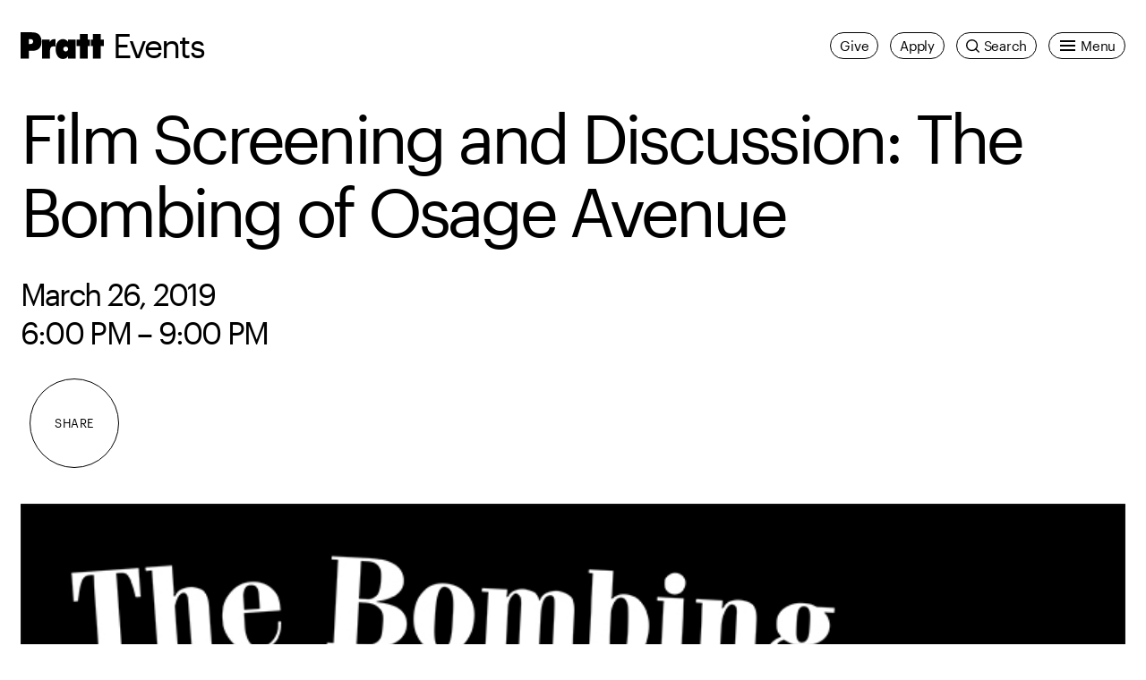

--- FILE ---
content_type: text/css
request_url: https://www.pratt.edu/wp-content/themes/pratt/dist/app.4.3.3.css?ver=4.3.3
body_size: 92706
content:
:root{--primary-bg: #ffffff;--primary-text: #000000;--primary-text-inverted: #ffffff}.theme--white{--primary-bg: #ffffff;--primary-text: #000000;--primary-text-inverted: #ffffff}.theme--black{--primary-bg: #000000;--primary-text: #ffffff;--primary-text-inverted: #000000}.theme--red{--primary-bg: #f65058;--primary-text: #000000;--primary-text-inverted: #ffffff}.theme--orange{--primary-bg: #ff8548;--primary-text: #000000;--primary-text-inverted: #ffffff}.theme--yellow{--primary-bg: #ffce2e;--primary-text: #000000;--primary-text-inverted: #ffffff}.theme--green{--primary-bg: #5bbf53;--primary-text: #000000;--primary-text-inverted: #ffffff}.theme--cyan{--primary-bg: #2fb9bf;--primary-text: #000000;--primary-text-inverted: #ffffff}.theme--blue{--primary-bg: #5154cc;--primary-text: #ffffff;--primary-text-inverted: #000000}.theme--purple{--primary-bg: #be2fb3;--primary-text: #ffffff;--primary-text-inverted: #000000}.theme--magenta{--primary-bg: #ff5485;--primary-text: #000000;--primary-text-inverted: #ffffff}.theme--warm-gray{--primary-bg: #b4aca6;--primary-text: #000000;--primary-text-inverted: #ffffff}.theme--cool-gray{--primary-bg: #b7b8b9;--primary-text: #000000;--primary-text-inverted: #ffffff}.theme--light-red{--primary-bg: #ffdbe5;--primary-text: #000000;--primary-text-inverted: #ffffff}.theme--light-orange{--primary-bg: #ffe3d9;--primary-text: #000000;--primary-text-inverted: #ffffff}.theme--light-yellow{--primary-bg: #fff5d6;--primary-text: #000000;--primary-text-inverted: #ffffff}.theme--light-green{--primary-bg: #def2db;--primary-text: #000000;--primary-text-inverted: #ffffff}.theme--light-cyan{--primary-bg: #d6f2f2;--primary-text: #000000;--primary-text-inverted: #ffffff}.theme--light-blue{--primary-bg: #dbdbf5;--primary-text: #000000;--primary-text-inverted: #ffffff}.theme--light-purple{--primary-bg: #f2d6f0;--primary-text: #000000;--primary-text-inverted: #ffffff}.theme--light-magenta{--primary-bg: #ffdbe5;--primary-text: #000000;--primary-text-inverted: #ffffff}.theme--light-warm-gray{--primary-bg: #f0eded;--primary-text: #000000;--primary-text-inverted: #ffffff}.theme--light-cool-gray{--primary-bg: #f0f0f2;--primary-text: #000000;--primary-text-inverted: #ffffff}.theme--dark-red{--primary-bg: #612124;--primary-text: #ffffff;--primary-text-inverted: #000000}.theme--dark-orange{--primary-bg: #662e1c;--primary-text: #ffffff;--primary-text-inverted: #000000}.theme--dark-yellow{--primary-bg: #4d3d0d;--primary-text: #ffffff;--primary-text-inverted: #000000}.theme--dark-green{--primary-bg: #244d21;--primary-text: #ffffff;--primary-text-inverted: #000000}.theme--dark-cyan{--primary-bg: #124a4d;--primary-text: #ffffff;--primary-text-inverted: #000000}.theme--dark-blue{--primary-bg: #212152;--primary-text: #ffffff;--primary-text-inverted: #000000}.theme--dark-purple{--primary-bg: #380d36;--primary-text: #ffffff;--primary-text-inverted: #000000}.theme--dark-magenta{--primary-bg: #662136;--primary-text: #ffffff;--primary-text-inverted: #000000}.theme--dark-warm-gray{--primary-bg: #474542;--primary-text: #ffffff;--primary-text-inverted: #000000}.theme--dark-cool-gray{--primary-bg: #4a4a4a;--primary-text: #ffffff;--primary-text-inverted: #000000}.theme--pure-red{--primary-bg: #e81721;--primary-text: #ffffff;--primary-text-inverted: #000000}.theme--dusty-rose{--primary-bg: #d48b8e;--primary-text: #000000;--primary-text-inverted: #ffffff}.theme--pale-pink{--primary-bg: #ffe9ef;--primary-text: #000000;--primary-text-inverted: #ffffff}.theme--coffee-bean{--primary-bg: #3e231a;--primary-text: #ffffff;--primary-text-inverted: #000000}.theme--cocoa{--primary-bg: #85645a;--primary-text: #ffffff;--primary-text-inverted: #000000}.theme--tangerine{--primary-bg: #f96334;--primary-text: #ffffff;--primary-text-inverted: #000000}.theme--tan{--primary-bg: #cd9d8e;--primary-text: #000000;--primary-text-inverted: #ffffff}.theme--olive{--primary-bg: #4b4226;--primary-text: #ffffff;--primary-text-inverted: #000000}.theme--cream{--primary-bg: #f5ead9;--primary-text: #000000;--primary-text-inverted: #ffffff}.theme--pine{--primary-bg: #083104;--primary-text: #ffffff;--primary-text-inverted: #000000}.theme--grass{--primary-bg: #076200;--primary-text: #ffffff;--primary-text-inverted: #000000}.theme--future-green{--primary-bg: #37b469;--primary-text: #000000;--primary-text-inverted: #ffffff}.theme--mint{--primary-bg: #d3eecf;--primary-text: #000000;--primary-text-inverted: #ffffff}.theme--indigo{--primary-bg: #114c60;--primary-text: #ffffff;--primary-text-inverted: #000000}.theme--sky{--primary-bg: #a0def3;--primary-text: #000000;--primary-text-inverted: #ffffff}.theme--cloud{--primary-bg: #e8f9ff;--primary-text: #000000;--primary-text-inverted: #ffffff}.theme--navy-blue{--primary-bg: #0b0e7f;--primary-text: #ffffff;--primary-text-inverted: #000000}.theme--true-blue{--primary-bg: #1b1fd6;--primary-text: #ffffff;--primary-text-inverted: #000000}.theme--pale-blue{--primary-bg: #d5d6ff;--primary-text: #000000;--primary-text-inverted: #ffffff}.theme--grape{--primary-bg: #4b0048;--primary-text: #ffffff;--primary-text-inverted: #000000}.theme--charcoal{--primary-bg: #282827;--primary-text: #ffffff;--primary-text-inverted: #000000}.theme--taupe{--primary-bg: #6a5e55;--primary-text: #ffffff;--primary-text-inverted: #000000}.theme--clay{--primary-bg: #7c6d5a;--primary-text: #ffffff;--primary-text-inverted: #000000}.theme--sand{--primary-bg: #c9beb6;--primary-text: #000000;--primary-text-inverted: #ffffff}.theme--stone{--primary-bg: #d6d4ce;--primary-text: #000000;--primary-text-inverted: #ffffff}.theme--pratt-shows-2023{--primary-bg: #ffc7f3;--primary-text: #036814;--primary-text-inverted: #ffffff}.theme--pratt-shows-2024{--primary-bg: #def2db;--primary-text: #032223;--primary-text-inverted: #ffffff}.theme--pratt-shows-2025{--primary-bg: linear-gradient(90deg, #def2db 0%, #ffe3d9 100%);--primary-text: #000000;--primary-text-inverted: #ffffff}.theme--pratt-shows-2026{--primary-bg: linear-gradient(90deg, #fff5d6 0%, #d6f2f2 100%);--primary-text: #000000;--primary-text-inverted: #ffffff}*,*::before,*::after{-webkit-box-sizing:border-box;box-sizing:border-box}* ::-moz-selection{background:#000;color:#fff;text-shadow:none}* ::selection{background:#000;color:#fff;text-shadow:none}article,aside,details,figcaption,figure,footer,header,hgroup,main,nav,section,summary{display:block}audio,canvas,video{display:inline-block;max-width:100%;*display:inline;*zoom:1}audio:not([controls]){display:none;height:0}[hidden]{display:none !important}figure{line-height:0;margin:25px 0}figcaption{line-height:1.55}button,input,select,textarea{-webkit-appearance:none;-moz-appearance:none;appearance:none;background-color:rgba(0,0,0,0);border:0;border-radius:0;-webkit-box-shadow:none;box-shadow:none;padding:0;color:currentColor;font-family:inherit}section{margin:0}img{border:0;-ms-interpolation-mode:bicubic}img,a img{height:auto;width:100%}object,embed{height:auto;max-width:100%}svg:not(:root){overflow:hidden}img,svg,video{max-width:100%;vertical-align:middle}.svg-filters{position:fixed;top:100%;left:100%;height:0;width:0}.skip-to-content{top:0;position:absolute;left:-999px;width:1px;height:1px;overflow:hidden;z-index:-100;text-decoration:none;color:#fff}.admin-bar .skip-to-content{top:calc(0px + var(--wp-admin--admin-bar--height, 0px))}.skip-to-content:focus,.skip-to-content:active{background-color:#000;left:0;width:auto;height:auto;overflow:auto;padding:16px 20px;z-index:101}#content{outline:0;-webkit-box-flex:1;-ms-flex-positive:1;flex-grow:1}.hidden{border:0 !important;clip:rect(0 0 0 0) !important;height:1px !important;margin:-1px !important;overflow:hidden !important;padding:0 !important;position:absolute !important;width:1px !important}.hidden.focusable:active,.hidden.focusable:focus{clip:auto;height:auto;margin:0;overflow:visible;position:static;width:auto}html{font-size:100%;-moz-osx-font-smoothing:#666;-ms-text-size-adjust:100%;-webkit-text-size-adjust:100%;font-family:inherit}body{background-color:#fff;color:#000;font-family:"Graphik",sans-serif;line-height:1.55;margin:0;-webkit-font-smoothing:antialiased;-moz-osx-font-smoothing:grayscale}*:first-child{margin-top:0}a:active,a:hover{text-decoration:none}.base-body a{text-decoration:none}a{color:inherit;cursor:pointer;text-decoration:none}button{cursor:pointer}abbr[title]{border-bottom:1px dotted;cursor:help}b,strong{font-weight:700}h1,.h1{font-size:44px;color:inherit;font-weight:400;font-family:"Graphik",sans-serif;letter-spacing:-0.05em;line-height:1.1}@media(min-width: 400px)and (max-width: 1999px){h1,.h1{font-size:calc(44px + (100 - 44)*(100vw - 400px)/(2000 - 400))}}@media(min-width: 2000px){h1,.h1{font-size:100px}}h1 strong,.h1 strong{letter-spacing:-0.025em}h1 em,.h1 em{font-family:"TiemposFine",serif;font-style:italic;font-weight:200;letter-spacing:0}h2,.h2{font-size:38px;color:inherit;font-weight:400;font-family:"Graphik",sans-serif;letter-spacing:-0.05em;line-height:1.25}@media(min-width: 400px)and (max-width: 1999px){h2,.h2{font-size:calc(38px + (66 - 38)*(100vw - 400px)/(2000 - 400))}}@media(min-width: 2000px){h2,.h2{font-size:66px}}@media(min-width: 768px){h2,.h2{letter-spacing:-0.05em}}h2 strong,.h2 strong{letter-spacing:-0.025em}h2 em,.h2 em{font-family:"TiemposFine",serif;font-style:italic;font-weight:200;letter-spacing:0}h3,.h3{font-size:30px;color:inherit;font-weight:400;font-family:"Graphik",sans-serif;letter-spacing:-0.025em;line-height:1.25}@media(min-width: 400px)and (max-width: 1999px){h3,.h3{font-size:calc(30px + (38 - 30)*(100vw - 400px)/(2000 - 400))}}@media(min-width: 2000px){h3,.h3{font-size:38px}}@media(min-width: 1200px){h3,.h3{letter-spacing:-0.05em}}h3 strong,.h3 strong{letter-spacing:-0.025em}h3 em,.h3 em{font-family:"TiemposText",serif;font-style:italic;font-weight:200}h4,.h4{font-size:24px;color:inherit;font-weight:400;font-family:"Graphik",sans-serif;letter-spacing:-0.025em;line-height:1.25}@media(min-width: 400px)and (max-width: 1999px){h4,.h4{font-size:calc(24px + (30 - 24)*(100vw - 400px)/(2000 - 400))}}@media(min-width: 2000px){h4,.h4{font-size:30px}}h4 strong,.h4 strong{letter-spacing:-0.025em}h4 em,.h4 em{font-family:"TiemposText",serif;font-style:italic;font-weight:200}h5,.h5{font-size:18px;color:inherit;font-weight:400;font-family:"Graphik",sans-serif;letter-spacing:-0.025em;line-height:1.25}@media(min-width: 400px)and (max-width: 1999px){h5,.h5{font-size:calc(18px + (24 - 18)*(100vw - 400px)/(2000 - 400))}}@media(min-width: 2000px){h5,.h5{font-size:24px}}h5 strong,.h5 strong{letter-spacing:-0.025em}h5 em,.h5 em{font-family:"TiemposText",serif;font-style:italic;font-weight:200}h6,.h6{font-size:11px;line-height:1.25;font-family:"Graphik",sans-serif;font-weight:400;text-transform:uppercase;letter-spacing:.04em}@media(min-width: 400px)and (max-width: 1999px){h6,.h6{font-size:calc(11px + (14 - 11)*(100vw - 400px)/(2000 - 400))}}@media(min-width: 2000px){h6,.h6{font-size:14px}}h6 b,h6 strong,.h6 b,.h6 strong{font-weight:700}h1,h2,h3,h4,h5,h6{margin:16px 0 0}h1 small,h2 small,h3 small,h4 small,h5 small,h6 small{font-size:.75em;font-weight:normal}blockquote{margin:1em 40px}dfn{font-style:italic}hr{-webkit-box-sizing:content-box;box-sizing:content-box;height:0}mark{background-color:rgba(0,0,0,.05);color:#000}p,pre{margin:16px 0 0}code,kbd,pre,samp{font-family:monospace;font-size:16px}pre{white-space:pre;white-space:pre-wrap;word-wrap:break-word}q{quotes:none}q::before,q::after{content:"";content:none}small{font-size:80%}sub,sup{line-height:0;position:relative;vertical-align:baseline}sup{top:-0.5em}sub{bottom:-0.25em}s{background:linear-gradient(180deg, transparent 55%, currentColor 55%, currentColor calc(55% + 1px), transparent calc(55% + 1px));text-decoration:none}[hidden]{display:none !important}dl,menu,ol,ul{margin:16px 0 0}dd{margin:0 0 0 40px}menu,ol,ul{padding:0 0 0 40px}nav ul,nav ol{list-style:none;list-style-image:none;margin:0;padding:0}nav li a{text-decoration:none}ul ul,ul ol,ol ul,ol ol{margin:0}.highlight{background-color:#ffce2e}hr{margin-top:30px;margin-bottom:30px;background-color:#000;border:0;display:block;height:1px;padding:0}@media(min-width: 768px){hr{margin-top:60px;margin-bottom:60px}}@font-face{font-display:swap;font-family:"Graphik";font-style:normal;font-weight:400;src:url(/wp-content/themes/pratt/dist/fonts/Graphik-Regular-Web.woff2) format("woff2")}@font-face{font-display:swap;font-family:"Graphik";font-style:italic;font-weight:400;src:url(/wp-content/themes/pratt/dist/fonts/Graphik-RegularItalic-Web.woff2) format("woff2")}@font-face{font-display:swap;font-family:"Graphik";font-style:normal;font-weight:700;src:url(/wp-content/themes/pratt/dist/fonts/Graphik-Bold-Web.woff2) format("woff2")}@font-face{font-display:swap;font-family:"Graphik";font-style:italic;font-weight:700;src:url(/wp-content/themes/pratt/dist/fonts/Graphik-BoldItalic-Web.woff2) format("woff2")}@font-face{font-display:swap;font-family:"Graphik";font-style:normal;font-weight:900;src:url(/wp-content/themes/pratt/dist/fonts/Graphik-Black-Web.woff2) format("woff2")}@font-face{font-display:swap;font-family:"Graphik";font-style:italic;font-weight:900;src:url(/wp-content/themes/pratt/dist/fonts/Graphik-BlackItalic-Web.woff2) format("woff2")}@font-face{font-display:swap;font-family:"GraphikWide";font-style:normal;font-weight:700;src:url(/wp-content/themes/pratt/dist/fonts/GraphikWide-Semibold-Web.woff2) format("woff2")}@font-face{font-display:swap;font-family:"TiemposText";font-style:normal;font-weight:400;src:url(/wp-content/themes/pratt/dist/fonts/tiempos-text-regular.woff2) format("woff2")}@font-face{font-display:swap;font-family:"TiemposText";font-style:italic;font-weight:400;src:url(/wp-content/themes/pratt/dist/fonts/tiempos-text-regular-italic.woff2) format("woff2")}@font-face{font-display:swap;font-family:"TiemposText";font-style:normal;font-weight:700;src:url(/wp-content/themes/pratt/dist/fonts/tiempos-text-semibold.woff2) format("woff2")}@font-face{font-display:swap;font-family:"TiemposText";font-style:italic;font-weight:700;src:url(/wp-content/themes/pratt/dist/fonts/tiempos-text-semibold-italic.woff2) format("woff2")}@font-face{font-display:swap;font-family:"TiemposHeadline";font-style:normal;font-weight:400;src:url(/wp-content/themes/pratt/dist/fonts/tiempos-headline-medium.woff2) format("woff2")}@font-face{font-display:swap;font-family:"TiemposHeadline";font-style:italic;font-weight:400;src:url(/wp-content/themes/pratt/dist/fonts/tiempos-headline-medium-italic.woff2) format("woff2")}@font-face{font-display:swap;font-family:"TiemposFine";font-style:normal;font-weight:200;src:url(/wp-content/themes/pratt/dist/fonts/tiempos-fine-light.woff2) format("woff2")}@font-face{font-display:swap;font-family:"TiemposFine";font-style:italic;font-weight:200;src:url(/wp-content/themes/pratt/dist/fonts/tiempos-fine-light-italic.woff2) format("woff2")}@-webkit-keyframes opacityTransitionIn{0%{opacity:0}100%{opacity:1}}@keyframes opacityTransitionIn{0%{opacity:0}100%{opacity:1}}@-webkit-keyframes opacityTransitionOut{0%{opacity:1}100%{opacity:0}}@keyframes opacityTransitionOut{0%{opacity:1}100%{opacity:0}}@-webkit-keyframes itemTransitionIn{0%{opacity:0;-webkit-transform:translateY(50px);transform:translateY(50px)}100%{opacity:1;-webkit-transform:translateY(0%);transform:translateY(0%)}}@keyframes itemTransitionIn{0%{opacity:0;-webkit-transform:translateY(50px);transform:translateY(50px)}100%{opacity:1;-webkit-transform:translateY(0%);transform:translateY(0%)}}@-webkit-keyframes itemTransitionSlideIn{0%{opacity:0;-webkit-transform:translateX(-50px);transform:translateX(-50px)}100%{opacity:1;-webkit-transform:translateX(0%);transform:translateX(0%)}}@keyframes itemTransitionSlideIn{0%{opacity:0;-webkit-transform:translateX(-50px);transform:translateX(-50px)}100%{opacity:1;-webkit-transform:translateX(0%);transform:translateX(0%)}}@-webkit-keyframes itemTransitionScale{0%{opacity:0;-webkit-transform:scale(0.75);transform:scale(0.75)}100%{opacity:1;-webkit-transform:scale(1);transform:scale(1)}}@keyframes itemTransitionScale{0%{opacity:0;-webkit-transform:scale(0.75);transform:scale(0.75)}100%{opacity:1;-webkit-transform:scale(1);transform:scale(1)}}.grid{position:fixed;top:0;right:0;bottom:0;left:0;padding-left:5vw;padding-right:5vw;display:none;pointer-events:none;z-index:9999}@media(min-width: 768px){.grid{padding-left:.892875vw;padding-right:.892875vw}}.show-grid .grid{display:block}.grid-inner{margin-left:-0.892875vw;margin-right:-0.892875vw;min-height:100vh;pointer-events:none}@media(min-width: 768px){.grid-inner{margin-left:0;margin-right:0}}.grid-inner .grid-column{float:left;padding-left:.892875vw;padding-right:.892875vw;width:25%;pointer-events:none}@media(min-width: 768px){.grid-inner .grid-column{padding-left:.892875vw;padding-right:.892875vw}}.grid-inner .grid-column:nth-child(1),.grid-inner .grid-column:nth-child(2),.grid-inner .grid-column:nth-child(3),.grid-inner .grid-column:nth-child(4){display:block}@media(min-width: 768px){.grid-inner .grid-column{display:block;width:6.25%}}.grid-inner .grid-column--inner{display:block;background-color:rgba(246,80,88,.25);min-height:100vh}.pratt-shows-home-tease.tease-home .tease__title,.pratt-shows-home-tease.tease-home .tease__title-link{font-size:44px;color:inherit;font-weight:400;font-family:"Graphik",sans-serif;letter-spacing:-0.05em;line-height:1.1;font-family:"GraphikWide",sans-serif;letter-spacing:-0.05em;line-height:.85;display:block;background:rgba(0,0,0,0)}@media(min-width: 400px)and (max-width: 1999px){.pratt-shows-home-tease.tease-home .tease__title,.pratt-shows-home-tease.tease-home .tease__title-link{font-size:calc(44px + (100 - 44)*(100vw - 400px)/(2000 - 400))}}@media(min-width: 2000px){.pratt-shows-home-tease.tease-home .tease__title,.pratt-shows-home-tease.tease-home .tease__title-link{font-size:100px}}.pratt-shows-home-tease.tease-home .tease__title strong,.pratt-shows-home-tease.tease-home .tease__title-link strong{letter-spacing:-0.025em}.pratt-shows-home-tease.tease-home .tease__title em,.pratt-shows-home-tease.tease-home .tease__title-link em{font-family:"TiemposFine",serif;font-style:italic;font-weight:200;letter-spacing:0}.pratt-shows-home-tease.tease-home .tease__title:hover,.pratt-shows-home-tease.tease-home .tease__title:focus,.pratt-shows-home-tease.tease-home .tease__title-link:hover,.pratt-shows-home-tease.tease-home .tease__title-link:focus{background:rgba(0,0,0,0)}.pratt-shows-home-tease .tease__art{position:relative;height:0;padding-top:100%}.pratt-shows-home-tease .tease__art::before{content:"";background:url(/wp-content/themes/pratt/dist/img/PrattShows_OutlineShape_Inverted.svg);background-repeat:no-repeat;background-position:center;background-size:contain;position:absolute;width:100%;height:100%;top:0;left:0;z-index:100}.pratt-shows-home-tease .tease__art figure{position:absolute;top:0;width:100%;height:100%;overflow:hidden}.pratt-shows-home-tease .tease__art figure img{width:100%;height:100%;-o-object-fit:cover;object-fit:cover;border:1px solid #fff}.pratt-shows-landing.admin-bar .nav{top:0}.pratt-shows-landing .nav__logo-link{color:#000}.pratt-shows-landing .guide-page-header.layout--single-feature{background-color:rgba(0,0,0,0);-webkit-box-pack:start;-ms-flex-pack:start;justify-content:start}.pratt-shows-landing .guide-page-header.layout--single-feature .guide-header__container{padding-right:1.78575vw;padding-left:1.78575vw;padding-top:1.78575vw;padding-bottom:1.78575vw;background-color:#fff;position:relative;z-index:1;display:-webkit-box;display:-ms-flexbox;display:flex;-ms-flex-wrap:wrap;flex-wrap:wrap;margin-top:100px;margin-bottom:60px}@media(min-width: 768px){.pratt-shows-landing .guide-page-header.layout--single-feature .guide-header__container{padding-right:.892875vw;padding-left:.892875vw;margin-right:.892875vw;margin-left:.892875vw;margin-bottom:90px}}@media(min-width: 1024px){.pratt-shows-landing .guide-page-header.layout--single-feature .guide-header__container{margin-top:140px}}.pratt-shows-landing .guide-page-header.layout--single-feature .guide-header__container .guide-header__title{padding-top:0;padding-bottom:16px;padding-right:0;padding-left:0;color:#000;width:100%}@media(min-width: 768px){.pratt-shows-landing .guide-page-header.layout--single-feature .guide-header__container .guide-header__title{padding-left:.892875vw;padding-right:.892875vw}}.pratt-shows-landing .guide-page-header.layout--single-feature .guide-header__container .guide-header__title .guide-header__title-pratt-shows{font-family:"GraphikWide",sans-serif;line-height:.85;letter-spacing:-0.05em;font-size:38px;display:block}.pratt-shows-landing .guide-page-header.layout--single-feature .guide-header__container .guide-header__title .guide-header__title-page-title{font-size:30px;color:inherit;font-weight:400;font-family:"Graphik",sans-serif;letter-spacing:-0.025em;line-height:1.25;margin-top:22px;letter-spacing:-0.05em;display:block}@media(min-width: 400px)and (max-width: 1999px){.pratt-shows-landing .guide-page-header.layout--single-feature .guide-header__container .guide-header__title .guide-header__title-page-title{font-size:calc(30px + (38 - 30)*(100vw - 400px)/(2000 - 400))}}@media(min-width: 2000px){.pratt-shows-landing .guide-page-header.layout--single-feature .guide-header__container .guide-header__title .guide-header__title-page-title{font-size:38px}}@media(min-width: 1200px){.pratt-shows-landing .guide-page-header.layout--single-feature .guide-header__container .guide-header__title .guide-header__title-page-title{letter-spacing:-0.05em}}.pratt-shows-landing .guide-page-header.layout--single-feature .guide-header__container .guide-header__title .guide-header__title-page-title strong{letter-spacing:-0.025em}.pratt-shows-landing .guide-page-header.layout--single-feature .guide-header__container .guide-header__title .guide-header__title-page-title em{font-family:"TiemposText",serif;font-style:italic;font-weight:200}@media(min-width: 600px){.pratt-shows-landing .guide-page-header.layout--single-feature .guide-header__container .guide-header__title{width:31.25%;padding-bottom:0}.pratt-shows-landing .guide-page-header.layout--single-feature .guide-header__container .guide-header__title .guide-header__title-page-title{margin-top:60px}}@media(min-width: 768px){.pratt-shows-landing .guide-page-header.layout--single-feature .guide-header__container .guide-header__title{margin-left:0;text-indent:0;width:43.75%}.pratt-shows-landing .guide-page-header.layout--single-feature .guide-header__container .guide-header__title .guide-header__title-pratt-shows{font-size:66px}}@media(min-width: 1024px){.pratt-shows-landing .guide-page-header.layout--single-feature .guide-header__container .guide-header__title .guide-header__title-pratt-shows{font-size:100px}}.pratt-shows-landing .guide-page-header.layout--single-feature .guide-header__container .guide-header-contained__art{width:100%}@media(min-width: 768px){.pratt-shows-landing .guide-page-header.layout--single-feature .guide-header__container .guide-header-contained__art{padding-left:.892875vw;padding-right:.892875vw}}@media(min-width: 600px){.pratt-shows-landing .guide-page-header.layout--single-feature .guide-header__container .guide-header-contained__art{width:68.75%}}@media(min-width: 768px){.pratt-shows-landing .guide-page-header.layout--single-feature .guide-header__container .guide-header-contained__art{width:56.25%}}.pratt-shows-landing .guide-page-header.layout--single-feature .guide-header__container .guide-header-contained__art figure{position:relative;width:100%;height:0;padding-top:66.6666666667%;margin-bottom:0}.pratt-shows-landing .guide-page-header.layout--single-feature .guide-header__container .guide-header-contained__art figure::before{content:"";background:url(/wp-content/themes/pratt/dist/img/PrattShows_OutlineShape_Inverted_Wide.svg);background-repeat:no-repeat;background-position:center;background-size:cover;position:absolute;width:100%;height:100%;top:0;left:0;z-index:100}.pratt-shows-landing .guide-page-header.layout--single-feature .guide-header__container .guide-header-contained__art figure .guide-header-contained__img{position:absolute;top:0;width:100%;height:100%;overflow:hidden}.pratt-shows-landing .guide-page-header.layout--single-feature .guide-header__container .guide-header-contained__art figure .guide-header-contained__img img{-o-object-fit:cover;object-fit:cover}.pratt-shows-landing .layout--single-feature .guide-header__art{opacity:1;max-height:unset}.theme--pratt-shows-2025 .lazy-img__mod,.theme--pratt-shows-2026 .lazy-img__mod{background-color:rgba(0,0,0,0)}.theme--pratt-shows-2025.pratt-shows-landing,.theme--pratt-shows-2026.pratt-shows-landing{--primary-bg: transparent}.theme--pratt-shows-2025.pratt-shows-landing .modal-gallery__close,.theme--pratt-shows-2026.pratt-shows-landing .modal-gallery__close{--primary-bg: #ffffff}.visually-hidden{border:0 !important;clip:rect(0 0 0 0) !important;height:1px !important;margin:-1px !important;overflow:hidden !important;padding:0 !important;position:absolute !important;width:1px !important}.visually-hidden.focusable:active,.visually-hidden.focusable:focus{clip:auto;height:auto;margin:0;overflow:visible;position:static;width:auto}.round-button{background-color:var(--primary-text);color:var(--primary-text-inverted)}.outline-button:hover,.outline-button:focus{background-color:rgba(0,0,0,0);border-color:var(--primary-text);color:var(--primary-text)}.outline-button:hover:hover,.outline-button:hover:focus,.outline-button:focus:hover,.outline-button:focus:focus{background-color:var(--primary-text);border-color:var(--primary-text);color:var(--primary-text-inverted)}.hang-punc-header-small,.hang-punc-small{text-indent:-0.175em}.hang-punc-header-medium,.hang-punc-medium{text-indent:-0.35em}.hang-punc-header-large,.hang-punc-large{text-indent:-0.45em}.wp-block-quote.hang-punc-header-small,.wp-block-quote.hang-punc-small,.wp-block-pullquote.hang-punc-header-small,.wp-block-pullquote.hang-punc-small{text-indent:0}.wp-block-quote.hang-punc-header-small p,.wp-block-quote.hang-punc-small p,.wp-block-pullquote.hang-punc-header-small p,.wp-block-pullquote.hang-punc-small p{text-indent:-0.175em}.wp-block-quote.hang-punc-header-medium,.wp-block-quote.hang-punc-medium,.wp-block-pullquote.hang-punc-header-medium,.wp-block-pullquote.hang-punc-medium{text-indent:0}.wp-block-quote.hang-punc-header-medium p,.wp-block-quote.hang-punc-medium p,.wp-block-pullquote.hang-punc-header-medium p,.wp-block-pullquote.hang-punc-medium p{text-indent:-0.35em}.wp-block-quote.hang-punc-header-large,.wp-block-quote.hang-punc-large,.wp-block-pullquote.hang-punc-header-large,.wp-block-pullquote.hang-punc-large{text-indent:0}.wp-block-quote.hang-punc-header-large p,.wp-block-quote.hang-punc-large p,.wp-block-pullquote.hang-punc-header-large p,.wp-block-pullquote.hang-punc-large p{text-indent:-0.45em}.flex-wrap{-ms-flex-wrap:wrap;flex-wrap:wrap}.flex-nowrap{-ms-flex-wrap:nowrap;flex-wrap:nowrap}.flex-wrap-reverse{-ms-flex-wrap:wrap-reverse;flex-wrap:wrap-reverse}@media(min-width: 300px){.mobile\:flex-wrap{-ms-flex-wrap:wrap;flex-wrap:wrap}.mobile\:flex-nowrap{-ms-flex-wrap:nowrap;flex-wrap:nowrap}.mobile\:flex-wrap-reverse{-ms-flex-wrap:wrap-reverse;flex-wrap:wrap-reverse}}@media(min-width: 400px){.phablet\:flex-wrap{-ms-flex-wrap:wrap;flex-wrap:wrap}.phablet\:flex-nowrap{-ms-flex-wrap:nowrap;flex-wrap:nowrap}.phablet\:flex-wrap-reverse{-ms-flex-wrap:wrap-reverse;flex-wrap:wrap-reverse}}@media(min-width: 600px){.tablet\:flex-wrap{-ms-flex-wrap:wrap;flex-wrap:wrap}.tablet\:flex-nowrap{-ms-flex-wrap:nowrap;flex-wrap:nowrap}.tablet\:flex-wrap-reverse{-ms-flex-wrap:wrap-reverse;flex-wrap:wrap-reverse}}@media(min-width: 768px){.tablet-xl\:flex-wrap{-ms-flex-wrap:wrap;flex-wrap:wrap}.tablet-xl\:flex-nowrap{-ms-flex-wrap:nowrap;flex-wrap:nowrap}.tablet-xl\:flex-wrap-reverse{-ms-flex-wrap:wrap-reverse;flex-wrap:wrap-reverse}}@media(min-width: 840px){.tablet-xxl\:flex-wrap{-ms-flex-wrap:wrap;flex-wrap:wrap}.tablet-xxl\:flex-nowrap{-ms-flex-wrap:nowrap;flex-wrap:nowrap}.tablet-xxl\:flex-wrap-reverse{-ms-flex-wrap:wrap-reverse;flex-wrap:wrap-reverse}}@media(min-width: 1024px){.desktop\:flex-wrap{-ms-flex-wrap:wrap;flex-wrap:wrap}.desktop\:flex-nowrap{-ms-flex-wrap:nowrap;flex-wrap:nowrap}.desktop\:flex-wrap-reverse{-ms-flex-wrap:wrap-reverse;flex-wrap:wrap-reverse}}@media(min-width: 1200px){.desktop-xl\:flex-wrap{-ms-flex-wrap:wrap;flex-wrap:wrap}.desktop-xl\:flex-nowrap{-ms-flex-wrap:nowrap;flex-wrap:nowrap}.desktop-xl\:flex-wrap-reverse{-ms-flex-wrap:wrap-reverse;flex-wrap:wrap-reverse}}@media(min-width: 1500px){.desktop-xxl\:flex-wrap{-ms-flex-wrap:wrap;flex-wrap:wrap}.desktop-xxl\:flex-nowrap{-ms-flex-wrap:nowrap;flex-wrap:nowrap}.desktop-xxl\:flex-wrap-reverse{-ms-flex-wrap:wrap-reverse;flex-wrap:wrap-reverse}}@media(min-width: 1700px){.desktop-xxxl\:flex-wrap{-ms-flex-wrap:wrap;flex-wrap:wrap}.desktop-xxxl\:flex-nowrap{-ms-flex-wrap:nowrap;flex-wrap:nowrap}.desktop-xxxl\:flex-wrap-reverse{-ms-flex-wrap:wrap-reverse;flex-wrap:wrap-reverse}}@media(min-width: 840px){.mobile-menu\:flex-wrap{-ms-flex-wrap:wrap;flex-wrap:wrap}.mobile-menu\:flex-nowrap{-ms-flex-wrap:nowrap;flex-wrap:nowrap}.mobile-menu\:flex-wrap-reverse{-ms-flex-wrap:wrap-reverse;flex-wrap:wrap-reverse}}.gutenberg-content .accordion.aligncenter,.gutenberg-content .accordion.alignnone,.gutenberg-content .accordion.alignwide,.gutenberg-content .accordion.alignfull,.accordion.aligncenter,.accordion.alignnone,.accordion.alignwide,.accordion.alignfull{margin-bottom:60px;margin-top:60px}.gutenberg-content .accordion.aligncenter+.accordion.aligncenter,.gutenberg-content .accordion.aligncenter+.accordion.alignnone,.gutenberg-content .accordion.aligncenter+.accordion.alignwide,.gutenberg-content .accordion.aligncenter+.accordion.alignfull,.gutenberg-content .accordion.alignnone+.accordion.aligncenter,.gutenberg-content .accordion.alignnone+.accordion.alignnone,.gutenberg-content .accordion.alignnone+.accordion.alignwide,.gutenberg-content .accordion.alignnone+.accordion.alignfull,.gutenberg-content .accordion.alignwide+.accordion.aligncenter,.gutenberg-content .accordion.alignwide+.accordion.alignnone,.gutenberg-content .accordion.alignwide+.accordion.alignwide,.gutenberg-content .accordion.alignwide+.accordion.alignfull,.gutenberg-content .accordion.alignfull+.accordion.aligncenter,.gutenberg-content .accordion.alignfull+.accordion.alignnone,.gutenberg-content .accordion.alignfull+.accordion.alignwide,.gutenberg-content .accordion.alignfull+.accordion.alignfull,.accordion.aligncenter+.accordion.aligncenter,.accordion.aligncenter+.accordion.alignnone,.accordion.aligncenter+.accordion.alignwide,.accordion.aligncenter+.accordion.alignfull,.accordion.alignnone+.accordion.aligncenter,.accordion.alignnone+.accordion.alignnone,.accordion.alignnone+.accordion.alignwide,.accordion.alignnone+.accordion.alignfull,.accordion.alignwide+.accordion.aligncenter,.accordion.alignwide+.accordion.alignnone,.accordion.alignwide+.accordion.alignwide,.accordion.alignwide+.accordion.alignfull,.accordion.alignfull+.accordion.aligncenter,.accordion.alignfull+.accordion.alignnone,.accordion.alignfull+.accordion.alignwide,.accordion.alignfull+.accordion.alignfull{margin-top:-60px}@media(min-width: 768px){.gutenberg-content .accordion>*,.gutenberg-content .accordion .alignnone,.gutenberg-content .accordion .aligncenter,.accordion>*,.accordion .alignnone,.accordion .aligncenter{margin-left:0;margin-right:0;padding-left:0;padding-right:0;width:100%}}@media(min-width: 768px){.gutenberg-content .accordion .alignwide,.accordion .alignwide{width:73.21425vw;margin-left:-7.017875vw;padding-left:.892875vw;padding-right:.4464375vw}}@media(min-width: 1200px){.gutenberg-content .accordion .alignwide,.accordion .alignwide{width:79.46425vw;margin-left:-7.017875vw;padding-left:.892875vw;padding-right:.4464375vw}}@media(min-width: 768px){.gutenberg-content .accordion .alignfull,.accordion .alignfull{margin-left:-32.475vw}}@media(min-width: 1200px){.gutenberg-content .accordion .alignfull,.accordion .alignfull{margin-left:-26.35vw}}.gutenberg-content .accordion .alignright,.accordion .alignright{margin-right:0}@media(min-width: 768px){.gutenberg-content .accordion .alignright,.accordion .alignright{margin-right:0}}@media(min-width: 1200px){.gutenberg-content .accordion .alignright,.accordion .alignright{margin-right:0}}@media(min-width: 768px){.gutenberg-content .accordion.alignwide .alignwide,.accordion.alignwide .alignwide{width:100%;margin-left:0;padding-left:0;padding-right:0}}@media(min-width: 1200px){.gutenberg-content .accordion.alignwide .alignwide,.accordion.alignwide .alignwide{width:100%;margin-left:0;padding-left:0;padding-right:0}}@media(min-width: 768px){.gutenberg-content .accordion.alignwide .alignfull,.accordion.alignwide .alignfull{margin-left:-26.3393125vw}}@media(min-width: 1200px){.gutenberg-content .accordion.alignwide .alignfull,.accordion.alignwide .alignfull{margin-left:-20.200921875vw}}.gutenberg-content .accordion.alignfull .alignwide.image-callout-block,.accordion.alignfull .alignwide.image-callout-block{margin-left:auto;margin-right:auto}@media(min-width: 768px){.gutenberg-content .accordion.alignfull .alignwide.image-text-block,.accordion.alignfull .alignwide.image-text-block{margin-left:25.4464375vw}}@media(min-width: 1200px){.gutenberg-content .accordion.alignfull .alignwide.image-text-block,.accordion.alignfull .alignwide.image-text-block{margin-left:19.308046875vw}}.gutenberg-content .accordion.alignfull .alignfull,.accordion.alignfull .alignfull{margin-left:0}.gutenberg-content .accordion .wp-block-gallery.aligncenter,.accordion .wp-block-gallery.aligncenter{margin-left:0}.gutenberg-content .accordion .accordion__title,.accordion .accordion__title{margin-top:0}.gutenberg-content .accordion .accordion__title button,.accordion .accordion__title button{margin:0;padding:20px 48px 20px 0px;font-size:unset !important;letter-spacing:unset;line-height:1em;border:none;width:100%;text-align:left;background-color:rgba(0,0,0,0);border-top:1px solid #000;position:relative;cursor:pointer;text-decoration:underline;text-decoration-color:rgba(0,0,0,0);color:#000;-webkit-transition:all .25s;transition:all .25s}.gutenberg-content .accordion .accordion__title button:hover,.accordion .accordion__title button:hover{color:#000;border-top-color:#ffce2e}.gutenberg-content .accordion .accordion__title button:hover:after,.accordion .accordion__title button:hover:after{border-color:#000;opacity:1}.gutenberg-content .accordion .accordion__title button:after,.accordion .accordion__title button:after{content:"";position:absolute;right:0px;display:inline-block;margin-right:15px;margin-bottom:5px;margin-left:8px;width:20px;height:20px;border-right:2px solid #000;border-bottom:2px solid #000;-webkit-transition:all .25s;transition:all .25s;opacity:.5}.gutenberg-content .accordion .accordion__title button .accordion-head-title,.accordion .accordion__title button .accordion-head-title{-webkit-transition:background-position 300ms cubic-bezier(0.645, 0.045, 0.355, 1);transition:background-position 300ms cubic-bezier(0.645, 0.045, 0.355, 1);background:-webkit-gradient(linear, left top, right top, from(currentColor), color-stop(50%, currentColor), color-stop(50%, transparent), to(transparent));background:linear-gradient(to right, currentColor 0%, currentColor 50%, transparent 50%, transparent 100%);background-position:100% 100%;background-repeat:no-repeat;background-size:200% 1px;color:currentColor;cursor:pointer}.gutenberg-content .accordion .accordion__title button .accordion-head-title:hover,.gutenberg-content .accordion .accordion__title button .accordion-head-title:focus,.accordion .accordion__title button .accordion-head-title:hover,.accordion .accordion__title button .accordion-head-title:focus{background-position:0 100%;color:currentColor}.gutenberg-content .accordion .accordion__title button .accordion-head-title:active,.accordion .accordion__title button .accordion-head-title:active{color:currentColor}.gutenberg-content .accordion .accordion__title button[aria-expanded=false]:after,.accordion .accordion__title button[aria-expanded=false]:after{-webkit-transform:rotate(45deg);transform:rotate(45deg)}.gutenberg-content .accordion .accordion__title button[aria-expanded=true]:after,.accordion .accordion__title button[aria-expanded=true]:after{-webkit-transform:rotate(-135deg);transform:rotate(-135deg)}.gutenberg-content .accordion .accordion__title--small,.accordion .accordion__title--small{font-size:24px;color:inherit;font-weight:400;font-family:"Graphik",sans-serif;letter-spacing:-0.025em;line-height:1.25}@media(min-width: 400px)and (max-width: 1999px){.gutenberg-content .accordion .accordion__title--small,.accordion .accordion__title--small{font-size:calc(24px + (30 - 24)*(100vw - 400px)/(2000 - 400))}}@media(min-width: 2000px){.gutenberg-content .accordion .accordion__title--small,.accordion .accordion__title--small{font-size:30px}}.gutenberg-content .accordion .accordion__title--small strong,.accordion .accordion__title--small strong{letter-spacing:-0.025em}.gutenberg-content .accordion .accordion__title--small em,.accordion .accordion__title--small em{font-family:"TiemposText",serif;font-style:italic;font-weight:200}.gutenberg-content .accordion .accordion__title--large,.accordion .accordion__title--large{font-size:38px;color:inherit;font-weight:400;font-family:"Graphik",sans-serif;letter-spacing:-0.05em;line-height:1.25}@media(min-width: 400px)and (max-width: 1999px){.gutenberg-content .accordion .accordion__title--large,.accordion .accordion__title--large{font-size:calc(38px + (66 - 38)*(100vw - 400px)/(2000 - 400))}}@media(min-width: 2000px){.gutenberg-content .accordion .accordion__title--large,.accordion .accordion__title--large{font-size:66px}}@media(min-width: 768px){.gutenberg-content .accordion .accordion__title--large,.accordion .accordion__title--large{letter-spacing:-0.05em}}.gutenberg-content .accordion .accordion__title--large strong,.accordion .accordion__title--large strong{letter-spacing:-0.025em}.gutenberg-content .accordion .accordion__title--large em,.accordion .accordion__title--large em{font-family:"TiemposFine",serif;font-style:italic;font-weight:200;letter-spacing:0}.gutenberg-content .accordion h2.accordion__title button:after,.accordion h2.accordion__title button:after{top:26px}.gutenberg-content .accordion h2.accordion__title button:hover:after,.accordion h2.accordion__title button:hover:after{top:30px}.gutenberg-content .accordion h2.accordion__title button[aria-expanded=true]:hover:after,.accordion h2.accordion__title button[aria-expanded=true]:hover:after{top:36px}.gutenberg-content .accordion h2.accordion__title button[aria-expanded=true]:after,.accordion h2.accordion__title button[aria-expanded=true]:after{top:40px}.gutenberg-content .accordion h2.accordion__title.program-section__heading button:after,.accordion h2.accordion__title.program-section__heading button:after{top:22px}.gutenberg-content .accordion h2.accordion__title.program-section__heading button:hover:after,.accordion h2.accordion__title.program-section__heading button:hover:after{top:26px}.gutenberg-content .accordion h2.accordion__title.program-section__heading button[aria-expanded=true]:hover:after,.accordion h2.accordion__title.program-section__heading button[aria-expanded=true]:hover:after{top:30px}.gutenberg-content .accordion h2.accordion__title.program-section__heading button[aria-expanded=true]:after,.accordion h2.accordion__title.program-section__heading button[aria-expanded=true]:after{top:34px}.gutenberg-content .accordion h3.accordion__title button:after,.accordion h3.accordion__title button:after{top:22px}.gutenberg-content .accordion h3.accordion__title button:hover:after,.accordion h3.accordion__title button:hover:after{top:26px}.gutenberg-content .accordion h3.accordion__title button[aria-expanded=true]:hover:after,.accordion h3.accordion__title button[aria-expanded=true]:hover:after{top:30px}.gutenberg-content .accordion h3.accordion__title button[aria-expanded=true]:after,.accordion h3.accordion__title button[aria-expanded=true]:after{top:34px}.gutenberg-content .accordion h4.accordion__title button:after,.accordion h4.accordion__title button:after{top:20px}.gutenberg-content .accordion h4.accordion__title button:hover:after,.accordion h4.accordion__title button:hover:after{top:24px}.gutenberg-content .accordion h4.accordion__title button[aria-expanded=true]:hover:after,.accordion h4.accordion__title button[aria-expanded=true]:hover:after{top:28px}.gutenberg-content .accordion h4.accordion__title button[aria-expanded=true]:after,.accordion h4.accordion__title button[aria-expanded=true]:after{top:32px}.gutenberg-content .accordion h5.accordion__title button:after,.accordion h5.accordion__title button:after{top:20px;width:14px;height:14px}.gutenberg-content .accordion h5.accordion__title button:hover:after,.accordion h5.accordion__title button:hover:after{top:24px}.gutenberg-content .accordion h5.accordion__title button[aria-expanded=true]:hover:after,.accordion h5.accordion__title button[aria-expanded=true]:hover:after{top:26px}.gutenberg-content .accordion h5.accordion__title button[aria-expanded=true]:after,.accordion h5.accordion__title button[aria-expanded=true]:after{top:30px}.gutenberg-content .accordion h6.accordion__title button:after,.accordion h6.accordion__title button:after{top:18px;border-width:1px;width:10px;height:10px;right:0}.gutenberg-content .accordion h6.accordion__title button:hover:after,.accordion h6.accordion__title button:hover:after{top:22px}.gutenberg-content .accordion h6.accordion__title button[aria-expanded=true]:hover:after,.accordion h6.accordion__title button[aria-expanded=true]:hover:after{top:22px}.gutenberg-content .accordion h6.accordion__title button[aria-expanded=true]:after,.accordion h6.accordion__title button[aria-expanded=true]:after{top:26px}.gutenberg-content .accordion h2.accordion__title--small button:after,.gutenberg-content .accordion h3.accordion__title--small button:after,.gutenberg-content .accordion h4.accordion__title--small button:after,.gutenberg-content .accordion h5.accordion__title--small button:after,.gutenberg-content .accordion h6.accordion__title--small button:after,.accordion h2.accordion__title--small button:after,.accordion h3.accordion__title--small button:after,.accordion h4.accordion__title--small button:after,.accordion h5.accordion__title--small button:after,.accordion h6.accordion__title--small button:after{top:20px}.gutenberg-content .accordion h2.accordion__title--small button:hover:after,.gutenberg-content .accordion h3.accordion__title--small button:hover:after,.gutenberg-content .accordion h4.accordion__title--small button:hover:after,.gutenberg-content .accordion h5.accordion__title--small button:hover:after,.gutenberg-content .accordion h6.accordion__title--small button:hover:after,.accordion h2.accordion__title--small button:hover:after,.accordion h3.accordion__title--small button:hover:after,.accordion h4.accordion__title--small button:hover:after,.accordion h5.accordion__title--small button:hover:after,.accordion h6.accordion__title--small button:hover:after{top:24px}.gutenberg-content .accordion h2.accordion__title--small button[aria-expanded=true]:hover:after,.gutenberg-content .accordion h3.accordion__title--small button[aria-expanded=true]:hover:after,.gutenberg-content .accordion h4.accordion__title--small button[aria-expanded=true]:hover:after,.gutenberg-content .accordion h5.accordion__title--small button[aria-expanded=true]:hover:after,.gutenberg-content .accordion h6.accordion__title--small button[aria-expanded=true]:hover:after,.accordion h2.accordion__title--small button[aria-expanded=true]:hover:after,.accordion h3.accordion__title--small button[aria-expanded=true]:hover:after,.accordion h4.accordion__title--small button[aria-expanded=true]:hover:after,.accordion h5.accordion__title--small button[aria-expanded=true]:hover:after,.accordion h6.accordion__title--small button[aria-expanded=true]:hover:after{top:28px}.gutenberg-content .accordion h2.accordion__title--small button[aria-expanded=true]:after,.gutenberg-content .accordion h3.accordion__title--small button[aria-expanded=true]:after,.gutenberg-content .accordion h4.accordion__title--small button[aria-expanded=true]:after,.gutenberg-content .accordion h5.accordion__title--small button[aria-expanded=true]:after,.gutenberg-content .accordion h6.accordion__title--small button[aria-expanded=true]:after,.accordion h2.accordion__title--small button[aria-expanded=true]:after,.accordion h3.accordion__title--small button[aria-expanded=true]:after,.accordion h4.accordion__title--small button[aria-expanded=true]:after,.accordion h5.accordion__title--small button[aria-expanded=true]:after,.accordion h6.accordion__title--small button[aria-expanded=true]:after{top:32px}.gutenberg-content .accordion h2.accordion__title--large button:after,.gutenberg-content .accordion h3.accordion__title--large button:after,.gutenberg-content .accordion h4.accordion__title--large button:after,.gutenberg-content .accordion h5.accordion__title--large button:after,.gutenberg-content .accordion h6.accordion__title--large button:after,.accordion h2.accordion__title--large button:after,.accordion h3.accordion__title--large button:after,.accordion h4.accordion__title--large button:after,.accordion h5.accordion__title--large button:after,.accordion h6.accordion__title--large button:after{top:34px}.gutenberg-content .accordion h2.accordion__title--large button:hover:after,.gutenberg-content .accordion h3.accordion__title--large button:hover:after,.gutenberg-content .accordion h4.accordion__title--large button:hover:after,.gutenberg-content .accordion h5.accordion__title--large button:hover:after,.gutenberg-content .accordion h6.accordion__title--large button:hover:after,.accordion h2.accordion__title--large button:hover:after,.accordion h3.accordion__title--large button:hover:after,.accordion h4.accordion__title--large button:hover:after,.accordion h5.accordion__title--large button:hover:after,.accordion h6.accordion__title--large button:hover:after{top:38px}.gutenberg-content .accordion h2.accordion__title--large button[aria-expanded=true]:hover:after,.gutenberg-content .accordion h3.accordion__title--large button[aria-expanded=true]:hover:after,.gutenberg-content .accordion h4.accordion__title--large button[aria-expanded=true]:hover:after,.gutenberg-content .accordion h5.accordion__title--large button[aria-expanded=true]:hover:after,.gutenberg-content .accordion h6.accordion__title--large button[aria-expanded=true]:hover:after,.accordion h2.accordion__title--large button[aria-expanded=true]:hover:after,.accordion h3.accordion__title--large button[aria-expanded=true]:hover:after,.accordion h4.accordion__title--large button[aria-expanded=true]:hover:after,.accordion h5.accordion__title--large button[aria-expanded=true]:hover:after,.accordion h6.accordion__title--large button[aria-expanded=true]:hover:after{top:44px}.gutenberg-content .accordion h2.accordion__title--large button[aria-expanded=true]:after,.gutenberg-content .accordion h3.accordion__title--large button[aria-expanded=true]:after,.gutenberg-content .accordion h4.accordion__title--large button[aria-expanded=true]:after,.gutenberg-content .accordion h5.accordion__title--large button[aria-expanded=true]:after,.gutenberg-content .accordion h6.accordion__title--large button[aria-expanded=true]:after,.accordion h2.accordion__title--large button[aria-expanded=true]:after,.accordion h3.accordion__title--large button[aria-expanded=true]:after,.accordion h4.accordion__title--large button[aria-expanded=true]:after,.accordion h5.accordion__title--large button[aria-expanded=true]:after,.accordion h6.accordion__title--large button[aria-expanded=true]:after{top:48px}.gutenberg-content .accordion .accordion__content,.accordion .accordion__content{padding-top:20px;padding-bottom:60px}.gutenberg-content .accordion .accordion__content[aria-hidden=true],.accordion .accordion__content[aria-hidden=true]{display:none}.gutenberg-content .accordion--mobile-only .accordion__title .js-mobile-only-accordion-trigger:after,.accordion--mobile-only .accordion__title .js-mobile-only-accordion-trigger:after{width:10px;height:10px;margin-right:10px}.gutenberg-content .accordion--mobile-only .accordion__title .js-mobile-only-accordion-trigger[aria-expanded=false]:after,.accordion--mobile-only .accordion__title .js-mobile-only-accordion-trigger[aria-expanded=false]:after{top:18px}.gutenberg-content .accordion--mobile-only .accordion__title .js-mobile-only-accordion-trigger[aria-expanded=true]:after,.accordion--mobile-only .accordion__title .js-mobile-only-accordion-trigger[aria-expanded=true]:after{top:24px}.gutenberg-content .accordion--mobile-only .accordion__content,.accordion--mobile-only .accordion__content{padding-top:0;padding-bottom:0}@media(min-width: 768px){.gutenberg-content .accordion--mobile-only .accordion__content[aria-hidden=true],.accordion--mobile-only .accordion__content[aria-hidden=true]{display:block}}.gutenberg-content .accordion--mobile-only .accordion__title,.accordion--mobile-only .accordion__title{display:block}@media(min-width: 768px){.gutenberg-content .accordion--mobile-only .accordion__title,.accordion--mobile-only .accordion__title{display:none}}.gutenberg-content .alignwide.courses-block{margin-top:90px;margin-bottom:90px;padding:0}@media(min-width: 768px){.gutenberg-content .alignwide.courses-block{margin-top:120px;margin-bottom:120px}}@media(min-width: 768px){.gutenberg-content .alignwide.courses-block{margin-left:auto;margin-right:auto;width:62.5%}}@media(min-width: 1200px){.gutenberg-content .alignwide.courses-block{width:50%}}@media(min-width: 768px){.gutenberg-content.basic-page__body-content .courses-block{margin-left:6.125vw;margin-right:24.55vw;width:49.1vw}}.gutenberg-content.basic-page__body-content .accordion__content .courses-block{margin:22px 0;width:100%}.gutenberg-content.basic-page__body-content .accordion__content .courses-block .courses-block__item,.gutenberg-content.basic-page__body-content .accordion__content .courses-block .courses-block__heading,.gutenberg-content.basic-page__body-content .accordion__content .courses-block .courses-block__view-all{padding:0}.courses-block .courses-block__heading{font-size:16px;font-weight:400;font-family:"Graphik",sans-serif;letter-spacing:-0.025em;line-height:1.55;font-weight:700;letter-spacing:0;margin-bottom:16px}@media(min-width: 768px){.courses-block .courses-block__heading{padding-left:.892875vw;padding-right:.892875vw}}@media(min-width: 400px)and (max-width: 1999px){.courses-block .courses-block__heading{font-size:calc(16px + (18 - 16)*(100vw - 400px)/(2000 - 400))}}@media(min-width: 2000px){.courses-block .courses-block__heading{font-size:18px}}.courses-block .courses-block__list{list-style:none;margin:0;padding:0}.courses-block .courses-block__item{margin-top:8px}@media(min-width: 768px){.courses-block .courses-block__item{padding-left:.892875vw;padding-right:.892875vw}}@media(min-width: 1200px){.courses-block .courses-block__item{margin-top:12px}}.courses-block .courses-block__item-link{background-image:none}.courses-block .courses-block__item-link .courses-block__item-title{-webkit-transition:background-position 300ms cubic-bezier(0.645, 0.045, 0.355, 1);transition:background-position 300ms cubic-bezier(0.645, 0.045, 0.355, 1);background:-webkit-gradient(linear, left top, right top, from(transparent), color-stop(50%, transparent), color-stop(50%, currentColor), to(currentColor));background:linear-gradient(to right, transparent 0%, transparent 50%, currentColor 50%, currentColor 100%);background-position:100% 100%;background-repeat:no-repeat;background-size:200% 1px;color:currentColor;cursor:pointer}.courses-block .courses-block__item-link:hover .courses-block__item-title,.courses-block .courses-block__item-link:focus .courses-block__item-title{background-position:0 100%;color:currentColor}.courses-block .courses-block__item-link:active .courses-block__item-title{color:currentColor}.courses-block .courses-block__item-title{font-size:24px;color:inherit;font-weight:400;font-family:"Graphik",sans-serif;letter-spacing:-0.025em;line-height:1.25;display:inline;margin-right:10px}@media(min-width: 400px)and (max-width: 1999px){.courses-block .courses-block__item-title{font-size:calc(24px + (30 - 24)*(100vw - 400px)/(2000 - 400))}}@media(min-width: 2000px){.courses-block .courses-block__item-title{font-size:30px}}.courses-block .courses-block__item-title strong{letter-spacing:-0.025em}.courses-block .courses-block__item-title em{font-family:"TiemposText",serif;font-style:italic;font-weight:200}.courses-block .courses-block__item-credits{font-family:"Graphik",sans-serif;font-size:12px;text-transform:uppercase;white-space:nowrap}.courses-block .courses-block__view-all{font-size:14px;font-weight:400;font-family:"Graphik",sans-serif;letter-spacing:-0.015em;line-height:1.55;font-weight:700;letter-spacing:0;margin-top:12px}@media(min-width: 768px){.courses-block .courses-block__view-all{padding-left:.892875vw;padding-right:.892875vw}}@media(min-width: 400px)and (max-width: 1999px){.courses-block .courses-block__view-all{font-size:calc(14px + (16 - 14)*(100vw - 400px)/(2000 - 400))}}@media(min-width: 2000px){.courses-block .courses-block__view-all{font-size:16px}}@media(min-width: 1200px){.courses-block .courses-block__view-all{margin-top:16px}}.gutenberg-content .alignwide.image-callout-block{margin-top:90px;margin-bottom:90px;padding:0}@media(min-width: 768px){.gutenberg-content .alignwide.image-callout-block{margin-top:120px;margin-bottom:120px}}.image-callout-block{display:-webkit-box;display:-ms-flexbox;display:flex;-webkit-box-orient:vertical;-webkit-box-direction:normal;-ms-flex-direction:column;flex-direction:column;position:relative}@media(min-width: 768px){.image-callout-block{-webkit-box-orient:horizontal;-webkit-box-direction:normal;-ms-flex-direction:row;flex-direction:row}}.image-callout-block .image-callout__intro{font-size:30px;color:inherit;font-weight:400;font-family:"Graphik",sans-serif;letter-spacing:-0.025em;line-height:1.25;margin-bottom:16px;margin-top:0}@media(min-width: 400px)and (max-width: 1999px){.image-callout-block .image-callout__intro{font-size:calc(30px + (38 - 30)*(100vw - 400px)/(2000 - 400))}}@media(min-width: 2000px){.image-callout-block .image-callout__intro{font-size:38px}}@media(min-width: 1200px){.image-callout-block .image-callout__intro{letter-spacing:-0.05em}}.image-callout-block .image-callout__intro strong{letter-spacing:-0.025em}.image-callout-block .image-callout__intro em{font-family:"TiemposText",serif;font-style:italic;font-weight:200}@media(min-width: 1200px){.image-callout-block .image-callout__intro{margin-bottom:22px}}.image-callout-block .image-callout__description{font-size:16px;font-weight:400;font-family:"Graphik",sans-serif;letter-spacing:-0.025em;line-height:1.55}@media(min-width: 400px)and (max-width: 1999px){.image-callout-block .image-callout__description{font-size:calc(16px + (18 - 16)*(100vw - 400px)/(2000 - 400))}}@media(min-width: 2000px){.image-callout-block .image-callout__description{font-size:18px}}.image-callout-block .image-callout__description li{font-size:16px;font-weight:400;font-family:"Graphik",sans-serif;letter-spacing:-0.025em;line-height:1.55}@media(min-width: 400px)and (max-width: 1999px){.image-callout-block .image-callout__description li{font-size:calc(16px + (18 - 16)*(100vw - 400px)/(2000 - 400))}}@media(min-width: 2000px){.image-callout-block .image-callout__description li{font-size:18px}}.image-callout-block .image-callout__callout .image-callout__description ul{padding-left:20px}.image-callout__callout{margin-bottom:16px;margin-top:16px}@media(min-width: 768px){.image-callout__callout{padding-left:.892875vw;padding-right:.892875vw}}@media(min-width: 768px){.image-callout__callout{margin-bottom:0;margin-top:0;width:37.5%}}@media(min-width: 1200px){.image-callout__callout{width:25%}}@media(min-width: 768px){.basic-page__body .image-callout__callout{width:50%}}@media(min-width: 1200px){.basic-page__body .image-callout__callout{width:30.7692307692%}}.image-callout__link{border-top:1px solid rgba(0,0,0,.2);margin-top:16px}@media(min-width: 1200px){.image-callout__link{margin-top:22px}}.image-callout__link-link{font-size:11px;line-height:1.25;font-family:"Graphik",sans-serif;font-weight:400;text-transform:uppercase;letter-spacing:.04em;font-weight:700;-webkit-box-align:center;-ms-flex-align:center;align-items:center;display:-webkit-box;display:-ms-flexbox;display:flex;-webkit-box-pack:justify;-ms-flex-pack:justify;justify-content:space-between}@media(min-width: 400px)and (max-width: 1999px){.image-callout__link-link{font-size:calc(11px + (14 - 11)*(100vw - 400px)/(2000 - 400))}}@media(min-width: 2000px){.image-callout__link-link{font-size:14px}}.image-callout__link-link b,.image-callout__link-link strong{font-weight:700}.image-callout__link-link .image-callout__link-text-text{-webkit-transition:background-position 300ms cubic-bezier(0.645, 0.045, 0.355, 1);transition:background-position 300ms cubic-bezier(0.645, 0.045, 0.355, 1);background:-webkit-gradient(linear, left top, right top, from(currentColor), color-stop(50%, currentColor), color-stop(50%, transparent), to(transparent));background:linear-gradient(to right, currentColor 0%, currentColor 50%, transparent 50%, transparent 100%);background-position:100% 100%;background-repeat:no-repeat;background-size:200% 1px;color:currentColor;cursor:pointer}.image-callout__link-link:hover .image-callout__link-text-text,.image-callout__link-link:focus .image-callout__link-text-text{background-position:0 100%;color:currentColor}.image-callout__link-link:active .image-callout__link-text-text{color:currentColor}.gutenberg-content .image-callout__link-link{background:rgba(0,0,0,0)}.image-callout__link-icon{padding-top:14px;padding-right:14px;padding-bottom:14px;padding-left:14px;overflow:hidden;position:relative}.image-callout__link-svg{height:14px;width:14px;-webkit-transition:all 300ms cubic-bezier(0.645, 0.045, 0.355, 1);transition:all 300ms cubic-bezier(0.645, 0.045, 0.355, 1);-webkit-backface-visibility:hidden;backface-visibility:hidden;display:block;position:relative;-webkit-transform:rotateZ(0) translate3d(0, 0, 0);transform:rotateZ(0) translate3d(0, 0, 0);z-index:20}.image-callout__link-link:hover .image-callout__link-svg,.image-callout__link-link:focus .image-callout__link-svg{-webkit-transform:rotateZ(45deg) translate3d(0, 0, 0);transform:rotateZ(45deg) translate3d(0, 0, 0)}.image-callout__art{position:relative;width:65%}@media(min-width: 768px){.image-callout__art{padding-left:.892875vw;padding-right:.892875vw}}@media(min-width: 768px){.image-callout__art{width:100%}}.image-callout__art:nth-child(even){margin-left:35%;width:65%}@media(min-width: 768px){.image-callout__art:nth-child(even){margin-left:0}}.image-callout__art:hover,.image-callout__art:focus{z-index:20}.image-callout__figure{margin-bottom:16px;position:relative}@media(min-width: 768px){.image-callout__figure{margin-bottom:0}}.image-callout__figure .image-callout__caption{line-height:1.25;text-align:left}@media(min-width: 768px){.image-callout__figure .image-callout__caption{position:absolute;top:0;left:0;margin-top:8px;margin-right:8px;margin-bottom:8px;margin-left:8px;padding-top:10px;padding-right:10px;padding-bottom:10px;padding-left:10px;-webkit-transition:opacity 300ms cubic-bezier(0.645, 0.045, 0.355, 1);transition:opacity 300ms cubic-bezier(0.645, 0.045, 0.355, 1);background-color:#fff;line-height:1.25;max-width:21.75vw;opacity:0}}@media(min-width: 768px){.image-callout__figure:hover .image-callout__caption,.image-callout__figure:focus .image-callout__caption{opacity:1}}@media(min-width: 768px){.image-callout-block--one-callout-left-two-images{-ms-flex-wrap:wrap;flex-wrap:wrap}}.image-callout-block--one-callout-left-two-images .image-callout__callout--one{-webkit-box-ordinal-group:4;-ms-flex-order:3;order:3}@media(min-width: 768px){.image-callout-block--one-callout-left-two-images .image-callout__callout--one{-ms-flex-item-align:end;align-self:flex-end;margin-right:12.5%;-webkit-box-ordinal-group:2;-ms-flex-order:1;order:1}}@media(min-width: 1200px){.image-callout-block--one-callout-left-two-images .image-callout__callout--one{margin-left:6.25%;margin-right:6.25%}}.image-callout-block--one-callout-left-two-images .image-callout__art--one{-webkit-box-ordinal-group:2;-ms-flex-order:1;order:1}@media(min-width: 768px){.image-callout-block--one-callout-left-two-images .image-callout__art--one{-ms-flex-item-align:start;align-self:flex-start;-webkit-box-ordinal-group:3;-ms-flex-order:2;order:2;width:25%}}.image-callout-block--one-callout-left-two-images .image-callout__art--two{-webkit-box-ordinal-group:3;-ms-flex-order:2;order:2}@media(min-width: 768px){.image-callout-block--one-callout-left-two-images .image-callout__art--two{-ms-flex-item-align:start;align-self:flex-start;margin-left:62.5%;margin-top:-60px;-webkit-box-ordinal-group:4;-ms-flex-order:3;order:3;width:37.5%}}@media(min-width: 1200px){.image-callout-block--one-callout-left-two-images .image-callout__art--two{margin-left:50%;margin-top:-120px;width:43.75%}}@media(min-width: 768px){.basic-page__body .image-callout-block--one-callout-left-two-images .image-callout__callout--one{margin-right:0}}@media(min-width: 1200px){.basic-page__body .image-callout-block--one-callout-left-two-images .image-callout__callout--one{margin-right:7.6923076923%;margin-left:0}}@media(min-width: 768px){.basic-page__body .image-callout-block--one-callout-left-two-images .image-callout__art--one{width:25%}}@media(min-width: 1200px){.basic-page__body .image-callout-block--one-callout-left-two-images .image-callout__art--one{width:23.0769230769%}}@media(min-width: 768px){.basic-page__body .image-callout-block--one-callout-left-two-images .image-callout__art--two{width:41.6666666667%;margin-left:58.3333333333%;margin-top:-60px}}@media(min-width: 1200px){.basic-page__body .image-callout-block--one-callout-left-two-images .image-callout__art--two{width:53.8461538462%;margin-left:46.1538461538%;margin-top:-120px}}@media(min-width: 768px){.image-callout-block--one-callout-right-two-images{-webkit-box-align:center;-ms-flex-align:center;align-items:center}}.image-callout-block--one-callout-right-two-images .image-callout__callout--one{-webkit-box-ordinal-group:4;-ms-flex-order:3;order:3}@media(min-width: 768px){.image-callout-block--one-callout-right-two-images .image-callout__callout--one{margin-left:6.25%;-webkit-box-ordinal-group:4;-ms-flex-order:3;order:3}}@media(min-width: 1200px){.image-callout-block--one-callout-right-two-images .image-callout__callout--one{margin-left:6.25%;margin-right:6.25%}}.image-callout-block--one-callout-right-two-images .image-callout__art--one{-webkit-box-ordinal-group:2;-ms-flex-order:1;order:1}@media(min-width: 768px){.image-callout-block--one-callout-right-two-images .image-callout__art--one{-ms-flex-item-align:end;align-self:flex-end;margin-top:90px;-webkit-box-ordinal-group:2;-ms-flex-order:1;order:1;width:37.5%}}@media(min-width: 1200px){.image-callout-block--one-callout-right-two-images .image-callout__art--one{margin-left:6.25%;margin-top:120px}}.image-callout-block--one-callout-right-two-images .image-callout__art--two{-webkit-box-ordinal-group:3;-ms-flex-order:2;order:2}@media(min-width: 768px){.image-callout-block--one-callout-right-two-images .image-callout__art--two{-ms-flex-item-align:start;align-self:flex-start;margin-bottom:90px;margin-left:-6.25%;-webkit-box-ordinal-group:3;-ms-flex-order:2;order:2;width:25%}}@media(min-width: 1200px){.image-callout-block--one-callout-right-two-images .image-callout__art--two{margin-bottom:120px}}@media(min-width: 768px){.basic-page__body .image-callout-block--one-callout-right-two-images .image-callout__callout--one{margin-left:0}}@media(min-width: 1200px){.basic-page__body .image-callout-block--one-callout-right-two-images .image-callout__callout--one{margin-left:7.6923076923%;margin-right:0}}@media(min-width: 768px){.basic-page__body .image-callout-block--one-callout-right-two-images .image-callout__art--one{width:33.3333333333%}}@media(min-width: 1200px){.basic-page__body .image-callout-block--one-callout-right-two-images .image-callout__art--one{width:46.1538461538%;margin-left:0;margin-top:120px}}.basic-page__body .image-callout-block--one-callout-right-two-images .image-callout__art--two{-webkit-box-ordinal-group:3;-ms-flex-order:2;order:2}@media(min-width: 768px){.basic-page__body .image-callout-block--one-callout-right-two-images .image-callout__art--two{width:25%;margin-left:-8.3333333333%}}@media(min-width: 1200px){.basic-page__body .image-callout-block--one-callout-right-two-images .image-callout__art--two{width:23.0769230769%;margin-left:-7.6923076923%;margin-bottom:120px}}@media(min-width: 768px){.image-callout-block--one-callout-three-images-option-one{-webkit-box-align:center;-ms-flex-align:center;align-items:center;-ms-flex-wrap:wrap;flex-wrap:wrap}}.image-callout-block--one-callout-three-images-option-one .image-callout__callout--one{-webkit-box-ordinal-group:4;-ms-flex-order:3;order:3}@media(min-width: 768px){.image-callout-block--one-callout-three-images-option-one .image-callout__callout--one{-ms-flex-item-align:end;align-self:flex-end;margin-top:30px}}@media(min-width: 1200px){.image-callout-block--one-callout-three-images-option-one .image-callout__callout--one{margin-right:6.25%}}.image-callout-block--one-callout-three-images-option-one .image-callout__art--one{-webkit-box-ordinal-group:2;-ms-flex-order:1;order:1}@media(min-width: 768px){.image-callout-block--one-callout-three-images-option-one .image-callout__art--one{margin-left:37.5%;margin-right:31.25%;width:31.25%}}@media(min-width: 1200px){.image-callout-block--one-callout-three-images-option-one .image-callout__art--one{margin-left:31.25%;margin-right:37.5%}}.image-callout-block--one-callout-three-images-option-one .image-callout__art--two{-webkit-box-ordinal-group:3;-ms-flex-order:2;order:2}@media(min-width: 768px){.image-callout-block--one-callout-three-images-option-one .image-callout__art--two{width:25%}}@media(min-width: 1200px){.image-callout-block--one-callout-three-images-option-one .image-callout__art--two{width:18.75%}}.image-callout-block--one-callout-three-images-option-one .image-callout__art--three{-webkit-box-ordinal-group:5;-ms-flex-order:4;order:4}@media(min-width: 768px){.image-callout-block--one-callout-three-images-option-one .image-callout__art--three{margin-top:-30px;width:37.5%}}@media(min-width: 1200px){.image-callout-block--one-callout-three-images-option-one .image-callout__art--three{margin-right:6.25%;margin-top:-120px;width:43.75%}}@media(min-width: 1200px){.basic-page__body .image-callout-block--one-callout-three-images-option-one .image-callout__callout--one{margin-right:7.6923076923%}}@media(min-width: 768px){.basic-page__body .image-callout-block--one-callout-three-images-option-one .image-callout__art--one{width:41.6666666667%;margin-left:41.6666666667%;margin-right:16.6666666667%}}@media(min-width: 1200px){.basic-page__body .image-callout-block--one-callout-three-images-option-one .image-callout__art--one{width:38.4615384615%;margin-left:38.4615384615%;margin-right:23.0769230769%}}@media(min-width: 768px){.basic-page__body .image-callout-block--one-callout-three-images-option-one .image-callout__art--two{width:16.6666666667%}}@media(min-width: 1200px){.basic-page__body .image-callout-block--one-callout-three-images-option-one .image-callout__art--two{width:23.0769230769%}}@media(min-width: 768px){.basic-page__body .image-callout-block--one-callout-three-images-option-one .image-callout__art--three{width:33.3333333333%}}@media(min-width: 1200px){.basic-page__body .image-callout-block--one-callout-three-images-option-one .image-callout__art--three{width:38.4615384615%;margin-right:0}}@media(min-width: 768px){.image-callout-block--one-callout-three-images-option-two{-webkit-box-align:center;-ms-flex-align:center;align-items:center;-ms-flex-wrap:wrap;flex-wrap:wrap}}.image-callout-block--one-callout-three-images-option-two .image-callout__callout--one{-webkit-box-ordinal-group:4;-ms-flex-order:3;order:3}@media(min-width: 768px){.image-callout-block--one-callout-three-images-option-two .image-callout__callout--one{margin-top:30px}}@media(min-width: 1200px){.image-callout-block--one-callout-three-images-option-two .image-callout__callout--one{margin-right:18.75%}}.image-callout-block--one-callout-three-images-option-two .image-callout__art--one{-webkit-box-ordinal-group:2;-ms-flex-order:1;order:1}@media(min-width: 768px){.image-callout-block--one-callout-three-images-option-two .image-callout__art--one{margin-bottom:-30px;margin-left:62.5%;margin-right:6.25%;width:31.25%}}@media(min-width: 1200px){.image-callout-block--one-callout-three-images-option-two .image-callout__art--one{margin-bottom:-90px;margin-left:68.75%;width:25%}}.image-callout-block--one-callout-three-images-option-two .image-callout__art--two{-webkit-box-ordinal-group:3;-ms-flex-order:2;order:2}@media(min-width: 768px){.image-callout-block--one-callout-three-images-option-two .image-callout__art--two{-ms-flex-item-align:end;align-self:flex-end;width:37.5%}}.image-callout-block--one-callout-three-images-option-two .image-callout__art--three{-webkit-box-ordinal-group:5;-ms-flex-order:4;order:4}@media(min-width: 768px){.image-callout-block--one-callout-three-images-option-two .image-callout__art--three{-ms-flex-item-align:start;align-self:flex-start;width:25%}}@media(min-width: 1200px){.image-callout-block--one-callout-three-images-option-two .image-callout__art--three{width:18.75%}}@media(min-width: 768px){.basic-page__body .image-callout-block--one-callout-three-images-option-two .image-callout__callout--one{margin-top:60px}}@media(min-width: 1200px){.basic-page__body .image-callout-block--one-callout-three-images-option-two .image-callout__callout--one{margin-right:7.6923076923%;margin-top:90px}}@media(min-width: 768px){.basic-page__body .image-callout-block--one-callout-three-images-option-two .image-callout__art--one{width:41.6666666667%;margin-left:50%}}@media(min-width: 1200px){.basic-page__body .image-callout-block--one-callout-three-images-option-two .image-callout__art--one{width:30.7692307692%;margin-left:61.5384615385%}}@media(min-width: 768px){.basic-page__body .image-callout-block--one-callout-three-images-option-two .image-callout__art--two{width:33.3333333333%}}@media(min-width: 1200px){.basic-page__body .image-callout-block--one-callout-three-images-option-two .image-callout__art--two{width:38.4615384615%}}@media(min-width: 768px){.basic-page__body .image-callout-block--one-callout-three-images-option-two .image-callout__art--three{width:16.6666666667%}}@media(min-width: 1200px){.basic-page__body .image-callout-block--one-callout-three-images-option-two .image-callout__art--three{width:23.0769230769%}}@media(min-width: 768px){.image-callout-block--one-callout-four-images-option-one{-webkit-box-align:center;-ms-flex-align:center;align-items:center;-ms-flex-wrap:wrap;flex-wrap:wrap}}.image-callout-block--one-callout-four-images-option-one .image-callout__callout--one{-webkit-box-ordinal-group:4;-ms-flex-order:3;order:3}@media(min-width: 768px){.image-callout-block--one-callout-four-images-option-one .image-callout__callout--one{margin-left:6.25%;margin-right:6.25%;margin-top:30px}}@media(min-width: 1200px){.image-callout-block--one-callout-four-images-option-one .image-callout__callout--one{margin-left:18.75%;margin-top:90px}}.image-callout-block--one-callout-four-images-option-one .image-callout__art--one{-webkit-box-ordinal-group:2;-ms-flex-order:1;order:1}@media(min-width: 768px){.image-callout-block--one-callout-four-images-option-one .image-callout__art--one{margin-bottom:-30px;margin-left:56.25%;margin-right:12.5%;width:31.25%}}@media(min-width: 1200px){.image-callout-block--one-callout-four-images-option-one .image-callout__art--one{margin-bottom:-90px}}.image-callout-block--one-callout-four-images-option-one .image-callout__art--two{-webkit-box-ordinal-group:3;-ms-flex-order:2;order:2}@media(min-width: 768px){.image-callout-block--one-callout-four-images-option-one .image-callout__art--two{-ms-flex-item-align:end;align-self:flex-end;width:25%}}@media(min-width: 1200px){.image-callout-block--one-callout-four-images-option-one .image-callout__art--two{width:18.75%}}.image-callout-block--one-callout-four-images-option-one .image-callout__art--three{-webkit-box-ordinal-group:5;-ms-flex-order:4;order:4}@media(min-width: 768px){.image-callout-block--one-callout-four-images-option-one .image-callout__art--three{width:25%}}@media(min-width: 1200px){.image-callout-block--one-callout-four-images-option-one .image-callout__art--three{width:31.25%}}.image-callout-block--one-callout-four-images-option-one .image-callout__art--four{-webkit-box-ordinal-group:6;-ms-flex-order:5;order:5}@media(min-width: 768px){.image-callout-block--one-callout-four-images-option-one .image-callout__art--four{-ms-flex-item-align:start;align-self:flex-start;margin-left:6.25%;margin-top:-30px;width:25%}}@media(min-width: 1200px){.image-callout-block--one-callout-four-images-option-one .image-callout__art--four{width:31.25%}}@media(min-width: 768px){.basic-page__body .image-callout-block--one-callout-four-images-option-one .image-callout__callout--one{margin-left:0;margin-right:0}}@media(min-width: 1200px){.basic-page__body .image-callout-block--one-callout-four-images-option-one .image-callout__callout--one{margin-left:7.6923076923%;margin-right:7.6923076923%}}@media(min-width: 768px){.basic-page__body .image-callout-block--one-callout-four-images-option-one .image-callout__art--one{width:33.3333333333%;margin-left:50%;margin-right:16.6666666667%}}@media(min-width: 1200px){.basic-page__body .image-callout-block--one-callout-four-images-option-one .image-callout__art--one{width:30.7692307692%;margin-left:46.1538461538%;margin-right:23.0769230769%}}@media(min-width: 768px){.basic-page__body .image-callout-block--one-callout-four-images-option-one .image-callout__art--two{width:16.6666666667%}}@media(min-width: 1200px){.basic-page__body .image-callout-block--one-callout-four-images-option-one .image-callout__art--two{width:23.0769230769%}}@media(min-width: 768px){.basic-page__body .image-callout-block--one-callout-four-images-option-one .image-callout__art--three{width:25%}}@media(min-width: 1200px){.basic-page__body .image-callout-block--one-callout-four-images-option-one .image-callout__art--three{width:30.7692307692%}}@media(min-width: 768px){.basic-page__body .image-callout-block--one-callout-four-images-option-one .image-callout__art--four{width:33.3333333333%;margin-left:8.3333333333%;margin-top:-5px}}@media(min-width: 1200px){.basic-page__body .image-callout-block--one-callout-four-images-option-one .image-callout__art--four{width:23.0769230769%;margin-left:7.6923076923%;margin-top:-30px}}.image-callout-block--one-callout-four-images-option-two .image-callout__container{display:-webkit-box;display:-ms-flexbox;display:flex;-webkit-box-orient:vertical;-webkit-box-direction:normal;-ms-flex-direction:column;flex-direction:column}@media(min-width: 768px){.image-callout-block--one-callout-four-images-option-two .image-callout__container{-webkit-box-align:center;-ms-flex-align:center;align-items:center;-webkit-box-pack:end;-ms-flex-pack:end;justify-content:flex-end;width:50%}}@media(min-width: 768px){.image-callout-block--one-callout-four-images-option-two .image-callout__callout--one{width:75%;margin-top:60px}}@media(min-width: 1200px){.image-callout-block--one-callout-four-images-option-two .image-callout__callout--one{width:50%}}@media(min-width: 768px){.image-callout-block--one-callout-four-images-option-two .image-callout__art--one{-ms-flex-item-align:end;align-self:flex-end;width:50%;margin-right:12.5%}}@media(min-width: 1200px){.image-callout-block--one-callout-four-images-option-two .image-callout__art--one{width:37.5%}}@media(min-width: 768px){.image-callout-block--one-callout-four-images-option-two .image-callout__art--two{width:50%;-ms-flex-item-align:start;align-self:flex-start;margin-top:-60px}}@media(min-width: 1200px){.image-callout-block--one-callout-four-images-option-two .image-callout__art--two{width:62.5%}}@media(min-width: 768px){.image-callout-block--one-callout-four-images-option-two .image-callout__art--three{width:50%;-ms-flex-item-align:end;align-self:flex-end}}@media(min-width: 768px){.image-callout-block--one-callout-four-images-option-two .image-callout__art--four{width:87.5%;-ms-flex-item-align:start;align-self:flex-start;margin-top:-60px}}@media(min-width: 1200px){.basic-page__body .image-callout-block--one-callout-four-images-option-two .image-callout__container{width:46.1538461538%}}@media(min-width: 1200px){.basic-page__body .image-callout-block--one-callout-four-images-option-two .image-callout__container:nth-child(2){width:53.8461538462%}}@media(min-width: 768px){.basic-page__body .image-callout-block--one-callout-four-images-option-two .image-callout__callout--one{width:100%}}@media(min-width: 1200px){.basic-page__body .image-callout-block--one-callout-four-images-option-two .image-callout__callout--one{width:66.6666666667%}}@media(min-width: 768px){.basic-page__body .image-callout-block--one-callout-four-images-option-two .image-callout__art--one{width:50%}}@media(min-width: 1200px){.basic-page__body .image-callout-block--one-callout-four-images-option-two .image-callout__art--one{margin-right:16.6666666667%}}@media(min-width: 768px){.basic-page__body .image-callout-block--one-callout-four-images-option-two .image-callout__art--two{width:66.6666666667%;margin-top:-22px}}@media(min-width: 1200px){.basic-page__body .image-callout-block--one-callout-four-images-option-two .image-callout__art--two{width:66.6666666667%;margin-top:-30px}}@media(min-width: 768px){.basic-page__body .image-callout-block--one-callout-four-images-option-two .image-callout__art--three{width:50%}}@media(min-width: 1200px){.basic-page__body .image-callout-block--one-callout-four-images-option-two .image-callout__art--three{width:42.8571428571%}}@media(min-width: 768px){.basic-page__body .image-callout-block--one-callout-four-images-option-two .image-callout__art--four{width:83.3333333333%;margin-top:-22px}}@media(min-width: 1200px){.basic-page__body .image-callout-block--one-callout-four-images-option-two .image-callout__art--four{width:85.7142857143%;margin-top:-30px}}.image-callout-block--two-callouts-two-images-option-one .image-callout__callout--one{-webkit-box-ordinal-group:3;-ms-flex-order:2;order:2}@media(min-width: 768px){.image-callout-block--two-callouts-two-images-option-one .image-callout__callout--one{margin-bottom:60px;-webkit-box-ordinal-group:2;-ms-flex-order:1;order:1}}@media(min-width: 1200px){.image-callout-block--two-callouts-two-images-option-one .image-callout__callout--one{margin-bottom:90px}}.image-callout-block--two-callouts-two-images-option-one .image-callout__callout--two{-webkit-box-ordinal-group:5;-ms-flex-order:4;order:4}@media(min-width: 768px){.image-callout-block--two-callouts-two-images-option-one .image-callout__callout--two{-ms-flex-item-align:end;align-self:flex-end;-webkit-box-ordinal-group:5;-ms-flex-order:4;order:4}}.image-callout-block--two-callouts-two-images-option-one .image-callout__art--one{-webkit-box-ordinal-group:2;-ms-flex-order:1;order:1}@media(min-width: 768px){.image-callout-block--two-callouts-two-images-option-one .image-callout__art--one{-ms-flex-item-align:end;align-self:flex-end;margin-top:90px;-webkit-box-ordinal-group:3;-ms-flex-order:2;order:2;width:25%}}@media(min-width: 1200px){.image-callout-block--two-callouts-two-images-option-one .image-callout__art--one{margin-top:120px;width:37.5%}}.image-callout-block--two-callouts-two-images-option-one .image-callout__art--two{-webkit-box-ordinal-group:4;-ms-flex-order:3;order:3}@media(min-width: 768px){.image-callout-block--two-callouts-two-images-option-one .image-callout__art--two{-ms-flex-item-align:start;align-self:flex-start;margin-left:-12.5%;-webkit-box-ordinal-group:4;-ms-flex-order:3;order:3;width:25%}}@media(min-width: 768px){.basic-page__body .image-callout-block--two-callouts-two-images-option-one{-ms-flex-wrap:wrap;flex-wrap:wrap}}@media(min-width: 768px){.basic-page__body .image-callout-block--two-callouts-two-images-option-one .image-callout__callout--two{margin-top:60px}}@media(min-width: 768px){.basic-page__body .image-callout-block--two-callouts-two-images-option-one .image-callout__art--one{margin-left:8.3333333333%;width:41.6666666667%}}@media(min-width: 1200px){.basic-page__body .image-callout-block--two-callouts-two-images-option-one .image-callout__art--one{width:30.7692307692%;margin-left:0}}@media(min-width: 768px){.basic-page__body .image-callout-block--two-callouts-two-images-option-one .image-callout__art--two{width:25%;margin-left:8.3333333333%;margin-right:16.6666666667%}}@media(min-width: 1200px){.basic-page__body .image-callout-block--two-callouts-two-images-option-one .image-callout__art--two{width:15.3846153846%;margin-left:-7.6923076923%;margin-right:0}}@media(min-width: 768px){.image-callout-block--two-callouts-two-images-option-two{-ms-flex-wrap:wrap;flex-wrap:wrap}}.image-callout-block--two-callouts-two-images-option-two .image-callout__callout--one{-webkit-box-ordinal-group:3;-ms-flex-order:2;order:2}@media(min-width: 768px){.image-callout-block--two-callouts-two-images-option-two .image-callout__callout--one{margin-bottom:60px;margin-top:30px;-webkit-box-ordinal-group:3;-ms-flex-order:2;order:2}}@media(min-width: 1200px){.image-callout-block--two-callouts-two-images-option-two .image-callout__callout--one{margin-bottom:90px;margin-left:6.25%;margin-top:60px}}.image-callout-block--two-callouts-two-images-option-two .image-callout__callout--two{-webkit-box-ordinal-group:5;-ms-flex-order:4;order:4}@media(min-width: 768px){.image-callout-block--two-callouts-two-images-option-two .image-callout__callout--two{margin-top:30px;-webkit-box-ordinal-group:4;-ms-flex-order:3;order:3}}@media(min-width: 1200px){.image-callout-block--two-callouts-two-images-option-two .image-callout__callout--two{margin-left:12.5%;margin-top:60px}}.image-callout-block--two-callouts-two-images-option-two .image-callout__art--one{-webkit-box-ordinal-group:2;-ms-flex-order:1;order:1}@media(min-width: 768px){.image-callout-block--two-callouts-two-images-option-two .image-callout__art--one{margin-left:-0.892875vw;-webkit-box-ordinal-group:2;-ms-flex-order:1;order:1;padding-left:0;width:calc(62.5% + 0.892875vw)}}@media(min-width: 1200px){.image-callout-block--two-callouts-two-images-option-two .image-callout__art--one{width:calc(68.75% + 0.892875vw)}}.image-callout-block--two-callouts-two-images-option-two .image-callout__art--two{-webkit-box-ordinal-group:4;-ms-flex-order:3;order:3}@media(min-width: 768px){.image-callout-block--two-callouts-two-images-option-two .image-callout__art--two{margin-left:12.5%;-webkit-box-ordinal-group:5;-ms-flex-order:4;order:4;width:37.5%}}@media(min-width: 1200px){.image-callout-block--two-callouts-two-images-option-two .image-callout__art--two{margin-left:25%;margin-top:-60px;width:25%}}@media(min-width: 1200px){.basic-page__body .image-callout-block--two-callouts-two-images-option-two .image-callout__callout--one{margin-left:7.6923076923%}}@media(min-width: 1200px){.basic-page__body .image-callout-block--two-callouts-two-images-option-two .image-callout__callout--two{margin-left:7.6923076923%}}@media(min-width: 768px){.basic-page__body .image-callout-block--two-callouts-two-images-option-two .image-callout__art--one{width:50%;margin-left:0;padding-left:.892875vw}}@media(min-width: 1200px){.basic-page__body .image-callout-block--two-callouts-two-images-option-two .image-callout__art--one{width:53.8461538462%}}@media(min-width: 768px){.basic-page__body .image-callout-block--two-callouts-two-images-option-two .image-callout__art--two{width:33.3333333333%;margin-left:16.6666666667%}}@media(min-width: 1200px){.basic-page__body .image-callout-block--two-callouts-two-images-option-two .image-callout__art--two{width:30.7692307692%;margin-left:7.6923076923%}}@media(min-width: 768px){.image-callout-block--two-callouts-three-images-option-one{-ms-flex-wrap:wrap;flex-wrap:wrap}}.image-callout-block--two-callouts-three-images-option-one .image-callout__callout--one{-webkit-box-ordinal-group:3;-ms-flex-order:2;order:2}@media(min-width: 768px){.image-callout-block--two-callouts-three-images-option-one .image-callout__callout--one{margin-bottom:30px;margin-left:6.25%;-webkit-box-ordinal-group:2;-ms-flex-order:1;order:1}}@media(min-width: 1200px){.image-callout-block--two-callouts-three-images-option-one .image-callout__callout--one{margin-bottom:60px;margin-left:18.75%}}.image-callout-block--two-callouts-three-images-option-one .image-callout__callout--two{-webkit-box-ordinal-group:5;-ms-flex-order:4;order:4}@media(min-width: 768px){.image-callout-block--two-callouts-three-images-option-one .image-callout__callout--two{margin-top:30px;-webkit-box-ordinal-group:5;-ms-flex-order:4;order:4}}@media(min-width: 1200px){.image-callout-block--two-callouts-three-images-option-one .image-callout__callout--two{margin-left:12.5%;margin-top:60px}}.image-callout-block--two-callouts-three-images-option-one .image-callout__art--one{-webkit-box-ordinal-group:2;-ms-flex-order:1;order:1}@media(min-width: 768px){.image-callout-block--two-callouts-three-images-option-one .image-callout__art--one{-ms-flex-item-align:start;align-self:flex-start;margin-left:6.25%;-webkit-box-ordinal-group:3;-ms-flex-order:2;order:2;width:37.5%}}@media(min-width: 1200px){.image-callout-block--two-callouts-three-images-option-one .image-callout__art--one{margin-left:18.75%;width:31.25%}}.image-callout-block--two-callouts-three-images-option-one .image-callout__art--two{-webkit-box-ordinal-group:4;-ms-flex-order:3;order:3}@media(min-width: 768px){.image-callout-block--two-callouts-three-images-option-one .image-callout__art--two{margin-right:6.25%;-webkit-box-ordinal-group:4;-ms-flex-order:3;order:3;width:31.25%}}@media(min-width: 1200px){.image-callout-block--two-callouts-three-images-option-one .image-callout__art--two{margin-left:6.25%;margin-right:0;width:25%}}.image-callout-block--two-callouts-three-images-option-one .image-callout__art--three{-webkit-box-ordinal-group:6;-ms-flex-order:5;order:5}@media(min-width: 768px){.image-callout-block--two-callouts-three-images-option-one .image-callout__art--three{margin-top:-30px;-webkit-box-ordinal-group:6;-ms-flex-order:5;order:5;width:25%}}@media(min-width: 1200px){.image-callout-block--two-callouts-three-images-option-one .image-callout__art--three{position:absolute;top:50%;right:0;margin-top:0;-webkit-transform:translateY(-50%);transform:translateY(-50%)}}@media(min-width: 768px){.basic-page__body .image-callout-block--two-callouts-three-images-option-one{-ms-flex-wrap:wrap;flex-wrap:wrap}}@media(min-width: 768px){.basic-page__body .image-callout-block--two-callouts-three-images-option-one .image-callout__callout--one{margin-left:8.3333333333%}}@media(min-width: 1200px){.basic-page__body .image-callout-block--two-callouts-three-images-option-one .image-callout__callout--one{margin-left:7.6923076923%}}@media(min-width: 1200px){.basic-page__body .image-callout-block--two-callouts-three-images-option-one .image-callout__callout--two{margin-left:7.6923076923%}}@media(min-width: 768px){.basic-page__body .image-callout-block--two-callouts-three-images-option-one .image-callout__art--one{width:33.3333333333%;margin-left:8.3333333333%}}@media(min-width: 1200px){.basic-page__body .image-callout-block--two-callouts-three-images-option-one .image-callout__art--one{width:38.4615384615%;margin-left:7.6923076923%}}@media(min-width: 768px){.basic-page__body .image-callout-block--two-callouts-three-images-option-one .image-callout__art--two{width:25%;margin-right:0}}@media(min-width: 1200px){.basic-page__body .image-callout-block--two-callouts-three-images-option-one .image-callout__art--two{width:30.7692307692%;margin-left:0}}@media(min-width: 768px){.basic-page__body .image-callout-block--two-callouts-three-images-option-one .image-callout__art--three{width:25%}}@media(min-width: 1200px){.basic-page__body .image-callout-block--two-callouts-three-images-option-one .image-callout__art--three{width:23.0769230769%}}.image-callout-block--two-callouts-three-images-option-two .image-callout__container{display:-webkit-box;display:-ms-flexbox;display:flex;-webkit-box-orient:vertical;-webkit-box-direction:normal;-ms-flex-direction:column;flex-direction:column;position:relative}@media(min-width: 768px){.image-callout-block--two-callouts-three-images-option-two .image-callout__container{-webkit-box-orient:horizontal;-webkit-box-direction:normal;-ms-flex-direction:row;flex-direction:row;-ms-flex-wrap:wrap;flex-wrap:wrap;width:62.5%}}.image-callout-block--two-callouts-three-images-option-two .image-callout__callout--one{-webkit-box-ordinal-group:3;-ms-flex-order:2;order:2}@media(min-width: 768px){.image-callout-block--two-callouts-three-images-option-two .image-callout__callout--one{width:60%;margin-bottom:30px;-webkit-box-ordinal-group:2;-ms-flex-order:1;order:1}}@media(min-width: 1200px){.image-callout-block--two-callouts-three-images-option-two .image-callout__callout--one{width:40%;margin-left:10%;margin-right:10%;margin-bottom:60px}}.image-callout-block--two-callouts-three-images-option-two .image-callout__callout--two{-webkit-box-ordinal-group:5;-ms-flex-order:4;order:4}@media(min-width: 768px){.image-callout-block--two-callouts-three-images-option-two .image-callout__callout--two{width:60%;margin-top:30px;-webkit-box-ordinal-group:5;-ms-flex-order:4;order:4}}@media(min-width: 1200px){.image-callout-block--two-callouts-three-images-option-two .image-callout__callout--two{width:40%;margin-left:40%;margin-right:20%;margin-top:60px}}.image-callout-block--two-callouts-three-images-option-two .image-callout__art--one{-webkit-box-ordinal-group:2;-ms-flex-order:1;order:1}@media(min-width: 768px){.image-callout-block--two-callouts-three-images-option-two .image-callout__art--one{width:40%;-webkit-box-ordinal-group:3;-ms-flex-order:2;order:2}}.image-callout-block--two-callouts-three-images-option-two .image-callout__art--two{-webkit-box-ordinal-group:4;-ms-flex-order:3;order:3}@media(min-width: 768px){.image-callout-block--two-callouts-three-images-option-two .image-callout__art--two{width:60%;margin-left:20%;margin-right:20%;-webkit-box-ordinal-group:4;-ms-flex-order:3;order:3}}@media(min-width: 768px){.image-callout-block--two-callouts-three-images-option-two .image-callout__art--three{width:37.5%}}@media(min-width: 768px){.basic-page__body .image-callout-block--two-callouts-three-images-option-two .image-callout__container{width:66.6666666667%}}@media(min-width: 1200px){.basic-page__body .image-callout-block--two-callouts-three-images-option-two .image-callout__container{width:61.5384615385%}}@media(min-width: 768px){.basic-page__body .image-callout-block--two-callouts-three-images-option-two .image-callout__callout--one{width:75%;margin-top:30px;-webkit-box-ordinal-group:3;-ms-flex-order:2;order:2}}@media(min-width: 1200px){.basic-page__body .image-callout-block--two-callouts-three-images-option-two .image-callout__callout--one{width:50%;margin-right:12.5%;margin-bottom:60px;margin-left:0;margin-top:0;-webkit-box-ordinal-group:2;-ms-flex-order:1;order:1}}@media(min-width: 768px){.basic-page__body .image-callout-block--two-callouts-three-images-option-two .image-callout__callout--two{margin-left:12.5%;width:75%}}@media(min-width: 1200px){.basic-page__body .image-callout-block--two-callouts-three-images-option-two .image-callout__callout--two{width:50%;margin-left:37.5%;margin-right:12.5%}}@media(min-width: 768px){.basic-page__body .image-callout-block--two-callouts-three-images-option-two .image-callout__art--one{width:62.5%;margin-left:37.5%;-webkit-box-ordinal-group:2;-ms-flex-order:1;order:1}}@media(min-width: 1200px){.basic-page__body .image-callout-block--two-callouts-three-images-option-two .image-callout__art--one{width:37.5%;margin-left:0;-webkit-box-ordinal-group:3;-ms-flex-order:2;order:2}}@media(min-width: 768px){.basic-page__body .image-callout-block--two-callouts-three-images-option-two .image-callout__art--two{width:75%;margin-left:12.5%;margin-right:12.5%}}@media(min-width: 768px){.basic-page__body .image-callout-block--two-callouts-three-images-option-two .image-callout__art--three{width:33.3333333333%}}@media(min-width: 1200px){.basic-page__body .image-callout-block--two-callouts-three-images-option-two .image-callout__art--three{width:38.4615384615%}}@media(min-width: 768px){.image-callout-block--two-callouts-four-images-option-one{-ms-flex-wrap:wrap;flex-wrap:wrap}}.image-callout-block--two-callouts-four-images-option-one .image-callout__container{display:-webkit-box;display:-ms-flexbox;display:flex;-webkit-box-orient:vertical;-webkit-box-direction:normal;-ms-flex-direction:column;flex-direction:column;position:relative}@media(min-width: 768px){.image-callout-block--two-callouts-four-images-option-one .image-callout__container{-webkit-box-orient:horizontal;-webkit-box-direction:normal;-ms-flex-direction:row;flex-direction:row}}@media(min-width: 768px){.image-callout-block--two-callouts-four-images-option-one .image-callout__container--left{-webkit-box-ordinal-group:2;-ms-flex-order:1;order:1;width:37.5%}}@media(min-width: 768px){.image-callout-block--two-callouts-four-images-option-one .image-callout__callout--one{margin-bottom:60px;margin-top:30px;width:100%}}@media(min-width: 1200px){.image-callout-block--two-callouts-four-images-option-one .image-callout__callout--one{width:66.6666666667%;margin-left:16.6666666667%;margin-right:16.6666666667%;margin-top:60px}}.image-callout-block--two-callouts-four-images-option-one .image-callout__callout--two{-webkit-box-ordinal-group:5;-ms-flex-order:4;order:4}@media(min-width: 768px){.image-callout-block--two-callouts-four-images-option-one .image-callout__callout--two{-ms-flex-item-align:end;align-self:flex-end;margin-right:6.25%;margin-top:90px;-webkit-box-ordinal-group:4;-ms-flex-order:3;order:3}}@media(min-width: 1200px){.image-callout-block--two-callouts-four-images-option-one .image-callout__callout--two{margin-right:12.5%}}.image-callout-block--two-callouts-four-images-option-one .image-callout__art--one{margin-left:35%;width:65%}@media(min-width: 768px){.image-callout-block--two-callouts-four-images-option-one .image-callout__art--one{margin-left:0;width:100%}}@media(min-width: 768px){.image-callout-block--two-callouts-four-images-option-one .image-callout__art--two{-webkit-box-ordinal-group:3;-ms-flex-order:2;order:2;margin-right:-0.892875vw;padding-right:0;width:calc(62.5% + 0.892875vw)}}.image-callout-block--two-callouts-four-images-option-one .image-callout__art--three{-webkit-box-ordinal-group:3;-ms-flex-order:2;order:2}@media(min-width: 768px){.image-callout-block--two-callouts-four-images-option-one .image-callout__art--three{margin-top:-30px;-webkit-box-ordinal-group:3;-ms-flex-order:2;order:2;width:25%}}@media(min-width: 1200px){.image-callout-block--two-callouts-four-images-option-one .image-callout__art--three{margin-left:12.5%}}.image-callout-block--two-callouts-four-images-option-one .image-callout__art--four{-webkit-box-ordinal-group:4;-ms-flex-order:3;order:3}@media(min-width: 768px){.image-callout-block--two-callouts-four-images-option-one .image-callout__art--four{margin-top:-30px;-webkit-box-ordinal-group:5;-ms-flex-order:4;order:4;width:25%}}@media(min-width: 768px){.basic-page__body .image-callout-block--two-callouts-four-images-option-one .image-callout__container--left{width:50%}}@media(min-width: 1200px){.basic-page__body .image-callout-block--two-callouts-four-images-option-one .image-callout__container--left{width:46.1538461538%}}@media(min-width: 1200px){.basic-page__body .image-callout-block--two-callouts-four-images-option-one .image-callout__callout--one{width:66.6666666667%;margin-left:16.6666666667%;margin-right:16.6666666667%;margin-top:60px}}@media(min-width: 768px){.basic-page__body .image-callout-block--two-callouts-four-images-option-one .image-callout__callout--two{margin-right:0}}@media(min-width: 1200px){.basic-page__body .image-callout-block--two-callouts-four-images-option-one .image-callout__callout--two{margin-right:7.6923076923%}}@media(min-width: 768px){.basic-page__body .image-callout-block--two-callouts-four-images-option-one .image-callout__art--two{width:calc(50% + 0.892875vw)}}@media(min-width: 1200px){.basic-page__body .image-callout-block--two-callouts-four-images-option-one .image-callout__art--two{width:calc(53.84615% + 0.892875vw)}}@media(min-width: 768px){.basic-page__body .image-callout-block--two-callouts-four-images-option-one .image-callout__art--three{width:33.3333333333%}}@media(min-width: 1200px){.basic-page__body .image-callout-block--two-callouts-four-images-option-one .image-callout__art--three{width:30.7692307692%;margin-left:7.6923076923%}}@media(min-width: 768px){.basic-page__body .image-callout-block--two-callouts-four-images-option-one .image-callout__art--four{width:16.6666666667%}}@media(min-width: 1200px){.basic-page__body .image-callout-block--two-callouts-four-images-option-one .image-callout__art--four{width:23.0769230769%}}@media(min-width: 768px){.image-callout-block--two-callouts-four-images-option-two{-ms-flex-wrap:wrap;flex-wrap:wrap}}.image-callout-block--two-callouts-four-images-option-two .image-callout__callout--one{-webkit-box-ordinal-group:4;-ms-flex-order:3;order:3}@media(min-width: 1200px){.image-callout-block--two-callouts-four-images-option-two .image-callout__callout--one{margin-left:6.25%}}.image-callout-block--two-callouts-four-images-option-two .image-callout__callout--two{-webkit-box-ordinal-group:7;-ms-flex-order:6;order:6}@media(min-width: 768px){.image-callout-block--two-callouts-four-images-option-two .image-callout__callout--two{margin-right:6.25%;margin-top:90px;-webkit-box-ordinal-group:5;-ms-flex-order:4;order:4}}@media(min-width: 1200px){.image-callout-block--two-callouts-four-images-option-two .image-callout__callout--two{margin-left:6.25%;margin-right:25%;margin-top:120px}}.image-callout-block--two-callouts-four-images-option-two .image-callout__art--one{-webkit-box-ordinal-group:2;-ms-flex-order:1;order:1}@media(min-width: 768px){.image-callout-block--two-callouts-four-images-option-two .image-callout__art--one{margin-top:10%;width:37.5%}}.image-callout-block--two-callouts-four-images-option-two .image-callout__art--two{-webkit-box-ordinal-group:3;-ms-flex-order:2;order:2}@media(min-width: 768px){.image-callout-block--two-callouts-four-images-option-two .image-callout__art--two{margin-left:-12.5%;width:37.5%}}.image-callout-block--two-callouts-four-images-option-two .image-callout__art--three{-webkit-box-ordinal-group:5;-ms-flex-order:4;order:4}@media(min-width: 768px){.image-callout-block--two-callouts-four-images-option-two .image-callout__art--three{margin-top:30px;-webkit-box-ordinal-group:6;-ms-flex-order:5;order:5;width:25%}}@media(min-width: 1200px){.image-callout-block--two-callouts-four-images-option-two .image-callout__art--three{position:absolute;right:31.25%;bottom:10%}}.image-callout-block--two-callouts-four-images-option-two .image-callout__art--four{-webkit-box-ordinal-group:6;-ms-flex-order:5;order:5}@media(min-width: 768px){.image-callout-block--two-callouts-four-images-option-two .image-callout__art--four{-ms-flex-item-align:end;align-self:flex-end;margin-left:-6.25%;-webkit-box-ordinal-group:7;-ms-flex-order:6;order:6;width:37.5%}}@media(min-width: 1200px){.image-callout-block--two-callouts-four-images-option-two .image-callout__art--four{margin-left:0}}@media(min-width: 1200px){.basic-page__body .image-callout-block--two-callouts-four-images-option-two .image-callout__callout--one{margin-left:7.6923076923%}}@media(min-width: 768px){.basic-page__body .image-callout-block--two-callouts-four-images-option-two .image-callout__callout--two{margin-right:0}}@media(min-width: 1200px){.basic-page__body .image-callout-block--two-callouts-four-images-option-two .image-callout__callout--two{margin-right:30.7692307692%;margin-left:0}}.basic-page__body .image-callout-block--two-callouts-four-images-option-two .image-callout__art--one{-webkit-box-ordinal-group:2;-ms-flex-order:1;order:1}@media(min-width: 768px){.basic-page__body .image-callout-block--two-callouts-four-images-option-two .image-callout__art--one{width:33.3333333333%}}@media(min-width: 1200px){.basic-page__body .image-callout-block--two-callouts-four-images-option-two .image-callout__art--one{width:30.7692307692%}}.basic-page__body .image-callout-block--two-callouts-four-images-option-two .image-callout__art--two{-webkit-box-ordinal-group:3;-ms-flex-order:2;order:2}@media(min-width: 768px){.basic-page__body .image-callout-block--two-callouts-four-images-option-two .image-callout__art--two{width:25%;margin-left:-8.3333333333%}}@media(min-width: 1200px){.basic-page__body .image-callout-block--two-callouts-four-images-option-two .image-callout__art--two{width:23.0769230769%;margin-left:-7.6923076923%}}@media(min-width: 768px){.basic-page__body .image-callout-block--two-callouts-four-images-option-two .image-callout__art--three{width:25%}}@media(min-width: 1200px){.basic-page__body .image-callout-block--two-callouts-four-images-option-two .image-callout__art--three{position:absolute;right:30.76923%;bottom:10%;width:23.0769230769%}}.basic-page__body .image-callout-block--two-callouts-four-images-option-two .image-callout__art--four{-webkit-box-ordinal-group:6;-ms-flex-order:5;order:5}@media(min-width: 768px){.basic-page__body .image-callout-block--two-callouts-four-images-option-two .image-callout__art--four{width:33.3333333333%;margin-left:-8.3333333333%}}@media(min-width: 1200px){.basic-page__body .image-callout-block--two-callouts-four-images-option-two .image-callout__art--four{width:30.7692307692%;margin-left:0}}.gutenberg-content .alignwide.image-text-block{margin-top:90px;margin-bottom:90px;padding:0}@media(min-width: 768px){.gutenberg-content .alignwide.image-text-block{margin-top:120px;margin-bottom:120px}}.image-text-block{display:-webkit-box;display:-ms-flexbox;display:flex;-ms-flex-wrap:wrap;flex-wrap:wrap;position:relative}@media(min-width: 768px){.image-text__content{display:-webkit-box;display:-ms-flexbox;display:flex;-webkit-box-orient:vertical;-webkit-box-direction:normal;-ms-flex-direction:column;flex-direction:column}}@media(min-width: 768px){.image-text__description,.image-text__intro{padding-left:.892875vw;padding-right:.892875vw}}.image-text__intro{font-size:38px;color:inherit;font-weight:400;font-family:"Graphik",sans-serif;letter-spacing:-0.05em;line-height:1.25}@media(min-width: 400px)and (max-width: 1999px){.image-text__intro{font-size:calc(38px + (66 - 38)*(100vw - 400px)/(2000 - 400))}}@media(min-width: 2000px){.image-text__intro{font-size:66px}}@media(min-width: 768px){.image-text__intro{letter-spacing:-0.05em}}.image-text__intro strong{letter-spacing:-0.025em}.image-text__intro em{font-family:"TiemposFine",serif;font-style:italic;font-weight:200;letter-spacing:0}@media(min-width: 768px){.image-text__intro{line-height:1.1}}.image-text__description{font-size:16px;font-weight:400;font-family:"Graphik",sans-serif;letter-spacing:-0.025em;line-height:1.55;line-height:1.35}@media(min-width: 400px)and (max-width: 1999px){.image-text__description{font-size:calc(16px + (18 - 16)*(100vw - 400px)/(2000 - 400))}}@media(min-width: 2000px){.image-text__description{font-size:18px}}@media(min-width: 1500px){.image-text__description{line-height:1.25}}.image-text__figure{line-height:0;margin-bottom:0;position:relative}@media(min-width: 768px){.image-text__caption{height:0}}.image-text-block .image-text__caption{line-height:1.25;margin-top:0;text-align:left}.image-text__caption-text{font-family:"Graphik",sans-serif;font-size:12px;font-weight:400;line-height:1.55;display:block;line-height:1.25;padding-top:8px}.image-text-block--side-by-side .image-text__content{-webkit-box-ordinal-group:3;-ms-flex-order:2;order:2}@media(min-width: 768px){.image-text-block--side-by-side .image-text__content{width:50%}}.image-text-block--side-by-side .image-text__intro{margin-bottom:16px}@media(min-width: 1200px){.image-text-block--side-by-side .image-text__intro{width:87.5%;margin-bottom:30px}}.image-text-block--side-by-side .image-text__description{margin-left:25%}@media(min-width: 768px){.image-text-block--side-by-side .image-text__description{width:87.5%;margin-left:0;margin-top:auto}}@media(min-width: 1200px){.image-text-block--side-by-side .image-text__description{width:50%}}@media(min-width: 1500px){.image-text-block--side-by-side .image-text__description{width:37.5%}}.image-text-block--side-by-side .image-text__art{margin-bottom:22px;-webkit-box-ordinal-group:2;-ms-flex-order:1;order:1;width:81.25%}@media(min-width: 768px){.image-text-block--side-by-side .image-text__art{padding-left:.892875vw;padding-right:.892875vw}}@media(max-width: 767px){.image-text-block--side-by-side .image-text__art{margin-left:-5vw}}@media(min-width: 768px){.image-text-block--side-by-side .image-text__art{margin-top:0;margin-bottom:0;-ms-flex-item-align:end;align-self:flex-end;width:50%}}.image-text-block--side-by-side .image-text__caption{padding-left:5vw}@media(min-width: 768px){.image-text-block--side-by-side .image-text__caption{padding-left:0;width:calc(62.5% - 0.892875vw)}}@media(min-width: 1200px){.image-text-block--side-by-side .image-text__caption{width:calc(37.5% - 0.892875vw)}}.image-text-block--full .image-text__intro{-webkit-box-ordinal-group:2;-ms-flex-order:1;order:1}@media(min-width: 768px){.image-text-block--full .image-text__intro{margin-left:18.75%;-webkit-box-ordinal-group:3;-ms-flex-order:2;order:2;width:50%}}@media(min-width: 1200px){.image-text-block--full .image-text__intro{margin-right:6.25%;margin-left:25%;width:43.75%}}@media(min-width: 1500px){.image-text-block--full .image-text__intro{margin-left:31.25%}}.image-text-block--full .image-text__art{margin-top:22px;margin-right:-5vw;margin-left:-5vw;margin-bottom:30px;-webkit-box-flex:1;-ms-flex:1 1 auto;flex:1 1 auto;-webkit-box-ordinal-group:3;-ms-flex-order:2;order:2;width:100%}@media(min-width: 768px){.image-text-block--full .image-text__art{margin-top:12vh;margin-bottom:0;margin-left:-0.892875vw;margin-right:-0.892875vw;-webkit-box-ordinal-group:4;-ms-flex-order:3;order:3}}.image-text-block--full .image-text__caption{padding-left:5vw}@media(min-width: 768px){.image-text-block--full .image-text__caption{padding-left:.892875vw;padding-right:.892875vw}}@media(min-width: 768px){.image-text-block--full .image-text__caption{width:62.5%}}@media(min-width: 1200px){.image-text-block--full .image-text__caption{width:37.5%}}@media(min-width: 768px){.image-text-block--full .image-text__caption-text{padding-left:.892875vw}}.image-text-block--full .image-text__description{margin-left:25%;-webkit-box-ordinal-group:4;-ms-flex-order:3;order:3}@media(min-width: 768px){.image-text-block--full .image-text__description{margin-left:0;-webkit-box-ordinal-group:2;-ms-flex-order:1;order:1;width:31.25%}}@media(min-width: 1200px){.image-text-block--full .image-text__description{width:25%}}@media(min-width: 1500px){.image-text-block--full .image-text__description{width:18.75%}}.image-text-block--align-right .image-text__intro{-webkit-box-ordinal-group:2;-ms-flex-order:1;order:1}@media(min-width: 768px){.image-text-block--align-right .image-text__intro{margin-left:50%;-webkit-box-ordinal-group:2;-ms-flex-order:1;order:1;width:50%}}.image-text-block--align-right .image-text__art{margin-top:22px;margin-bottom:30px;-webkit-box-ordinal-group:3;-ms-flex-order:2;order:2;width:68.75%}@media(min-width: 768px){.image-text-block--align-right .image-text__art{padding-left:.892875vw;padding-right:.892875vw}}@media(max-width: 767px){.image-text-block--align-right .image-text__art{margin-right:-5vw;-webkit-box-flex:1;-ms-flex:1 1 auto;flex:1 1 auto}}@media(min-width: 768px){.image-text-block--align-right .image-text__art{margin-top:60px;margin-bottom:0;margin-left:18.75%;-webkit-box-ordinal-group:4;-ms-flex-order:3;order:3;width:50%}}@media(min-width: 1200px){.image-text-block--align-right .image-text__art{margin-left:25%}}@media(min-width: 1500px){.image-text-block--align-right .image-text__art{margin-left:31.25%}}.image-text-block--align-right .image-text__caption{width:62.5%}@media(min-width: 768px){.image-text-block--align-right .image-text__caption{width:calc(62.5% - 0.892875vw)}}@media(min-width: 1200px){.image-text-block--align-right .image-text__caption{width:calc(37.5% - 0.892875vw)}}.image-text-block--align-right .image-text__description{margin-left:25%;-webkit-box-ordinal-group:4;-ms-flex-order:3;order:3}@media(min-width: 768px){.image-text-block--align-right .image-text__description{margin-top:60px;margin-left:0;-ms-flex-item-align:end;align-self:flex-end;-webkit-box-ordinal-group:3;-ms-flex-order:2;order:2;width:31.25%}}@media(min-width: 1200px){.image-text-block--align-right .image-text__description{width:25%}}@media(min-width: 1500px){.image-text-block--align-right .image-text__description{width:18.75%}}.image-text-block--align-left .image-text__intro{-webkit-box-ordinal-group:2;-ms-flex-order:1;order:1}@media(min-width: 768px){.image-text-block--align-left .image-text__intro{margin-bottom:60px;margin-left:50%;-webkit-box-ordinal-group:2;-ms-flex-order:1;order:1;width:50%}}.image-text-block--align-left .image-text__art{margin-top:22px;margin-bottom:30px;-webkit-box-ordinal-group:3;-ms-flex-order:2;order:2}@media(min-width: 768px){.image-text-block--align-left .image-text__art{padding-left:.892875vw;padding-right:.892875vw}}@media(max-width: 767px){.image-text-block--align-left .image-text__art{margin-left:-5vw;-webkit-box-flex:1;-ms-flex:1 1 auto;flex:1 1 auto;width:68.75%}}@media(min-width: 768px){.image-text-block--align-left .image-text__art{margin-top:0;margin-bottom:0;width:50%}}.image-text-block--align-left .image-text__caption{padding-left:5vw;width:62.5%}@media(min-width: 768px){.image-text-block--align-left .image-text__caption{padding-left:0;width:calc(62.5% - 0.892875vw)}}@media(min-width: 1200px){.image-text-block--align-left .image-text__caption{width:calc(37.5% - 0.892875vw)}}.image-text-block--align-left .image-text__description{margin-left:25%;-webkit-box-ordinal-group:4;-ms-flex-order:3;order:3}@media(min-width: 768px){.image-text-block--align-left .image-text__description{-ms-flex-item-align:end;align-self:end;margin-left:18.75%;-webkit-box-ordinal-group:4;-ms-flex-order:3;order:3;width:31.25%}}@media(min-width: 1200px){.image-text-block--align-left .image-text__description{margin-left:25%;width:25%}}@media(min-width: 1500px){.image-text-block--align-left .image-text__description{margin-left:31.25%;width:18.75%}}@media(min-width: 768px){.basic-page--has-subnav .image-text-block--side-by-side .image-text__content{width:50%}}@media(min-width: 1200px){.basic-page--has-subnav .image-text-block--side-by-side .image-text__content{width:53.8461538462%}}@media(min-width: 768px){.basic-page--has-subnav .image-text-block--side-by-side .image-text__art{width:50%}}@media(min-width: 1200px){.basic-page--has-subnav .image-text-block--side-by-side .image-text__art{width:46.1538461538%}}@media(min-width: 768px){.basic-page--has-subnav .image-text-block--side-by-side .image-text__caption{width:100%}}@media(min-width: 1200px){.basic-page--has-subnav .image-text-block--side-by-side .image-text__caption{width:66.6666666667%}}@media(min-width: 1200px){.basic-page--has-subnav .image-text-block--side-by-side .image-text__intro{width:85.7142857143%}}@media(min-width: 768px){.basic-page--has-subnav .image-text-block--side-by-side .image-text__description{width:71.4285714286%}}@media(min-width: 1500px){.basic-page--has-subnav .image-text-block--side-by-side .image-text__description{width:57.1428571429%}}@media(min-width: 768px){.basic-page--has-subnav .image-text-block--full .image-text__intro{width:83.3333333333%;margin-right:16.6666666667%;margin-left:0;-webkit-box-ordinal-group:2;-ms-flex-order:1;order:1;margin-bottom:16px}}@media(min-width: 1200px){.basic-page--has-subnav .image-text-block--full .image-text__intro{width:46.1538461538%;margin-right:7.6923076923%;margin-left:15.3846153846%;-webkit-box-ordinal-group:3;-ms-flex-order:2;order:2;margin-bottom:0}}@media(min-width: 1500px){.basic-page--has-subnav .image-text-block--full .image-text__intro{margin-left:23.0769230769%}}.basic-page--has-subnav .image-text-block--full .image-text__description{margin-left:25%}@media(min-width: 768px){.basic-page--has-subnav .image-text-block--full .image-text__description{width:50%;margin-left:0}}@media(min-width: 1200px){.basic-page--has-subnav .image-text-block--full .image-text__description{width:30.7692307692%}}@media(min-width: 1500px){.basic-page--has-subnav .image-text-block--full .image-text__description{width:23.0769230769%}}.basic-page--has-subnav .image-text-block--full .image-text__art{margin-top:22px;margin-right:-5vw;margin-left:-5vw;margin-bottom:30px}@media(min-width: 768px){.basic-page--has-subnav .image-text-block--full .image-text__art{margin-top:60px;margin-bottom:0;margin-right:-0.892875vw;margin-left:0;padding-left:.892875vw}}@media(min-width: 1200px){.basic-page--has-subnav .image-text-block--full .image-text__art{margin-top:12vh;margin-bottom:0;margin-right:-0.892875vw;margin-left:0;padding-left:.892875vw}}@media(min-width: 768px){.basic-page--has-subnav .image-text-block--full .image-text__caption{width:calc(41.6666666667% - 0.892875vw);padding-left:0}}@media(min-width: 1200px){.basic-page--has-subnav .image-text-block--full .image-text__caption{width:38.4615384615%}}@media(min-width: 768px){.basic-page--has-subnav .image-text-block--full .image-text__caption-text{padding-left:0}}.basic-page--has-subnav .image-text-block--align-right .image-text__intro{-webkit-box-ordinal-group:2;-ms-flex-order:1;order:1}@media(min-width: 768px){.basic-page--has-subnav .image-text-block--align-right .image-text__intro{width:58.3333333333%;margin-left:41.6666666667%}}@media(min-width: 1200px){.basic-page--has-subnav .image-text-block--align-right .image-text__intro{width:53.8461538462%;margin-left:46.1538461538%}}.basic-page--has-subnav .image-text-block--align-right .image-text__description{-webkit-box-ordinal-group:4;-ms-flex-order:3;order:3;margin-left:25%}@media(min-width: 768px){.basic-page--has-subnav .image-text-block--align-right .image-text__description{width:41.6666666667%;margin-left:0;-webkit-box-ordinal-group:3;-ms-flex-order:2;order:2}}@media(min-width: 1200px){.basic-page--has-subnav .image-text-block--align-right .image-text__description{width:38.4615384615%}}@media(min-width: 1500px){.basic-page--has-subnav .image-text-block--align-right .image-text__description{width:30.7692307692%}}.basic-page--has-subnav .image-text-block--align-right .image-text__art{margin-top:22px;margin-bottom:30px;width:68.75%;-webkit-box-ordinal-group:3;-ms-flex-order:2;order:2}@media(min-width: 768px){.basic-page--has-subnav .image-text-block--align-right .image-text__art{padding-left:.892875vw;padding-right:.892875vw}}@media(max-width: 767px){.basic-page--has-subnav .image-text-block--align-right .image-text__art{margin-right:-5vw;-webkit-box-flex:1;-ms-flex:1 1 auto;flex:1 1 auto}}@media(min-width: 768px){.basic-page--has-subnav .image-text-block--align-right .image-text__art{margin-top:30px;margin-bottom:0;margin-left:0;width:58.3333333333%;-webkit-box-ordinal-group:4;-ms-flex-order:3;order:3}}@media(min-width: 1200px){.basic-page--has-subnav .image-text-block--align-right .image-text__art{width:53.8461538462%;margin-left:7.6923076923%;margin-top:60px}}@media(min-width: 1500px){.basic-page--has-subnav .image-text-block--align-right .image-text__art{margin-left:15.3846153846%}}.basic-page--has-subnav .image-text-block--align-right .image-text__caption{width:62.5%}@media(min-width: 768px){.basic-page--has-subnav .image-text-block--align-right .image-text__caption{width:calc(83.3333333333% - 0.892875vw)}}@media(min-width: 1200px){.basic-page--has-subnav .image-text-block--align-right .image-text__caption{width:calc(42.8571428571% - 0.892875vw)}}@media(min-width: 768px){.basic-page--has-subnav .image-text-block--align-left .image-text__intro{margin-bottom:30px;width:66.6666666667%;margin-right:33.3333333333%;margin-left:0}}@media(min-width: 1200px){.basic-page--has-subnav .image-text-block--align-left .image-text__intro{margin-right:0;margin-bottom:60px;width:53.8461538462%;margin-left:46.1538461538%}}.basic-page--has-subnav .image-text-block--align-left .image-text__art{margin-top:22px;margin-bottom:30px;-webkit-box-ordinal-group:3;-ms-flex-order:2;order:2}@media(min-width: 768px){.basic-page--has-subnav .image-text-block--align-left .image-text__art{padding-left:.892875vw;padding-right:.892875vw}}@media(max-width: 767px){.basic-page--has-subnav .image-text-block--align-left .image-text__art{margin-left:-5vw;-webkit-box-flex:1;-ms-flex:1 1 auto;flex:1 1 auto;width:68.75%}}@media(min-width: 768px){.basic-page--has-subnav .image-text-block--align-left .image-text__art{margin-top:0;margin-bottom:0;width:58.3333333333%}}@media(min-width: 1200px){.basic-page--has-subnav .image-text-block--align-left .image-text__art{width:53.8461538462%}}.basic-page--has-subnav .image-text-block--align-left .image-text__caption{width:62.5%;padding-left:5vw}@media(min-width: 768px){.basic-page--has-subnav .image-text-block--align-left .image-text__caption{width:calc(80% - 0.892875vw);padding-left:0}}@media(min-width: 1200px){.basic-page--has-subnav .image-text-block--align-left .image-text__caption{width:calc(50% - 0.892875vw)}}.basic-page--has-subnav .image-text-block--align-left .image-text__description{-webkit-box-ordinal-group:4;-ms-flex-order:3;order:3;margin-left:25%}@media(min-width: 768px){.basic-page--has-subnav .image-text-block--align-left .image-text__description{width:41.6666666667%;margin-left:0}}@media(min-width: 1200px){.basic-page--has-subnav .image-text-block--align-left .image-text__description{width:38.4615384615%;margin-left:7.6923076923%}}@media(min-width: 1500px){.basic-page--has-subnav .image-text-block--align-left .image-text__description{width:30.7692307692%;margin-left:15.3846153846%}}.gutenberg-content .alignwide.program-block--detail-list{padding:0}@media(min-width: 1200px){.gutenberg-content .alignwide.program-block--detail-list{margin-left:12.5%;margin-right:12.5%;width:75%}}.gutenberg-content .alignwide.program-block--full-list{padding:0}@media(min-width: 768px){.gutenberg-content .alignwide.program-block--full-list{margin-left:12.5%;margin-right:12.5%;width:75%}}@media(min-width: 1200px){.gutenberg-content .alignwide.program-block--full-list{margin-left:25%;margin-right:25%;width:50%}}.gutenberg-content .alignwide.program-block--card-list{margin-left:-5vw;margin-right:-5vw;overflow:hidden;width:calc(100% + 10vw)}@media(min-width: 768px){.gutenberg-content .alignwide.program-block--card-list{margin-left:-0.892875vw;margin-right:-0.892875vw;padding-left:0;padding-right:0;width:calc(100% + 1.78575vw)}}.gutenberg-content .alignwide .program-block__link{background:rgba(0,0,0,0);display:-webkit-box;display:-ms-flexbox;display:flex;width:100%}.gutenberg-content .alignwide .program-block__link .program-block__title{-webkit-transition:background-position 300ms cubic-bezier(0.645, 0.045, 0.355, 1);transition:background-position 300ms cubic-bezier(0.645, 0.045, 0.355, 1);background:-webkit-gradient(linear, left top, right top, from(currentColor), color-stop(50%, currentColor), color-stop(50%, transparent), to(transparent));background:linear-gradient(to right, currentColor 0%, currentColor 50%, transparent 50%, transparent 100%);background-position:100% 100%;background-repeat:no-repeat;background-size:200% 1px;color:currentColor;cursor:pointer}.gutenberg-content .alignwide .program-block__link:hover .program-block__title,.gutenberg-content .alignwide .program-block__link:focus .program-block__title{background-position:0 100%;color:currentColor}.gutenberg-content .alignwide .program-block__link:active .program-block__title{color:currentColor}.gutenberg-content .alignwide .program-block__link:hover,.gutenberg-content .alignwide .program-block__link:focus{background-color:rgba(0,0,0,0);color:#000}.gutenberg-content .alignwide .program-slider__slide-link{-webkit-box-shadow:none;box-shadow:none}.gutenberg-content .alignwide .program-slider__slide-link:hover,.gutenberg-content .alignwide .program-slider__slide-link:focus{background-color:#ffce2e;color:#000}.gutenberg-content .alignwide .program-slider__title{margin-top:0}.program-block__heading{font-size:18px;color:inherit;font-weight:700;font-family:"Graphik",sans-serif;letter-spacing:-0.025em;line-height:1.25;margin-bottom:16px}@media(min-width: 768px){.program-block__heading{padding-left:.892875vw;padding-right:.892875vw}}@media(min-width: 400px)and (max-width: 1999px){.program-block__heading{font-size:calc(18px + (24 - 18)*(100vw - 400px)/(2000 - 400))}}@media(min-width: 2000px){.program-block__heading{font-size:24px}}.program-block__heading strong{letter-spacing:-0.025em}.program-block__heading em{font-family:"TiemposText",serif;font-style:italic;font-weight:200}.program-block__list{list-style:none;margin:0;padding:0;padding:0}.program-block__list-item{position:relative;padding-top:20px;padding-bottom:20px;list-style:none}.program-block__list-item::before{content:" ";display:block;position:absolute;top:0;right:0;left:0;background-color:#000;height:1px;opacity:.2}@media(min-width: 768px){.program-block__list-item::before{left:0.892875vw;right:0.892875vw}}.program-block__list-item:last-child{position:relative}.program-block__list-item:last-child::after{content:" ";display:block;position:absolute;right:0;bottom:0;left:0;background-color:#000;height:1px;opacity:.2}@media(min-width: 768px){.program-block__list-item:last-child::after{left:0.892875vw;right:0.892875vw}}.program-block__titles{width:100%}@media(min-width: 768px){.program-block__titles{padding-left:.892875vw;padding-right:.892875vw}}.program-block__title,.gutenberg-layout .program-block__title{font-size:18px;font-weight:400;font-family:"Graphik",sans-serif;letter-spacing:-0.025em;line-height:1.55;display:inline;line-height:1.25;margin-top:0}@media(min-width: 400px)and (max-width: 1999px){.program-block__title,.gutenberg-layout .program-block__title{font-size:calc(18px + (24 - 18)*(100vw - 400px)/(2000 - 400))}}@media(min-width: 2000px){.program-block__title,.gutenberg-layout .program-block__title{font-size:24px}}@media(min-width: 768px){.program-block__meta{padding-left:.892875vw;padding-right:.892875vw}}.program-block__meta .program-block__degree{font-size:14px;font-weight:400;font-family:"Graphik",sans-serif;letter-spacing:-0.015em;line-height:1.55}@media(min-width: 400px)and (max-width: 1999px){.program-block__meta .program-block__degree{font-size:calc(14px + (16 - 14)*(100vw - 400px)/(2000 - 400))}}@media(min-width: 2000px){.program-block__meta .program-block__degree{font-size:16px}}.program-block__img{margin-left:auto;width:25%}@media(min-width: 768px){.program-block__img{padding-left:.892875vw;padding-right:.892875vw}}@media(min-width: 768px){.program-block--full-list .program-block__content{width:83.3333333333%;display:-webkit-box;display:-ms-flexbox;display:flex}}@media(min-width: 1200px){.program-block--full-list .program-block__content{width:75%;display:-webkit-box;display:-ms-flexbox;display:flex}}@media(min-width: 768px){.program-block--full-list .program-block__title{width:100%}}@media(min-width: 768px){.program-block--full-list .program-block__img{width:16.6666666667%}}@media(min-width: 1200px){.program-block--full-list .program-block__img{width:25%}}@media(min-width: 768px){.program-block--detail-list .program-block__content{width:87.5%;display:-webkit-box;display:-ms-flexbox;display:flex}}@media(min-width: 1200px){.program-block--detail-list .program-block__content{width:83.3333333333%;display:-webkit-box;display:-ms-flexbox;display:flex}}@media(min-width: 768px){.program-block--detail-list .program-block__titles{width:57.1428571429%}}@media(min-width: 1200px){.program-block--detail-list .program-block__titles{width:60%}}@media(min-width: 768px){.program-block--detail-list .program-block__meta{width:42.8571428571%}}@media(min-width: 1200px){.program-block--detail-list .program-block__meta{width:40%}}@media(min-width: 768px){.program-block--detail-list .program-block__img{width:12.5%}}@media(min-width: 1200px){.program-block--detail-list .program-block__img{width:16.6666666667%}}.basic-page--has-subnav .gutenberg-content .alignwide.program-block--full-list{padding:0}@media(min-width: 768px){.basic-page--has-subnav .gutenberg-content .alignwide.program-block--full-list{width:83.3333333333%;margin-left:8.3333333333%;margin-right:8.3333333333%}}@media(min-width: 1200px){.basic-page--has-subnav .gutenberg-content .alignwide.program-block--full-list{width:61.5384615385%;margin-left:7.6923076923%;margin-right:23.0769230769%}}@media(min-width: 768px){.basic-page--has-subnav .gutenberg-content .alignwide.program-block--full-list .program-block__content{width:80%;display:-webkit-box;display:-ms-flexbox;display:flex}}@media(min-width: 1200px){.basic-page--has-subnav .gutenberg-content .alignwide.program-block--full-list .program-block__content{width:75%;display:-webkit-box;display:-ms-flexbox;display:flex}}@media(min-width: 768px){.basic-page--has-subnav .gutenberg-content .alignwide.program-block--full-list .program-block__titles{width:100%}}@media(min-width: 768px){.basic-page--has-subnav .gutenberg-content .alignwide.program-block--full-list .program-block__img{width:20%}}@media(min-width: 1200px){.basic-page--has-subnav .gutenberg-content .alignwide.program-block--full-list .program-block__img{width:25%}}.basic-page--has-subnav .gutenberg-content .alignwide.program-block--detail-list{padding:0}@media(min-width: 768px){.basic-page--has-subnav .gutenberg-content .alignwide.program-block--detail-list{margin-left:0;margin-right:0;width:100%}}@media(min-width: 1200px){.basic-page--has-subnav .gutenberg-content .alignwide.program-block--detail-list{width:84.6153846154%;margin-left:7.6923076923%;margin-right:7.6923076923%}}@media(min-width: 768px){.basic-page--has-subnav .gutenberg-content .alignwide.program-block--detail-list .program-block__content{width:83.3333333333%;display:-webkit-box;display:-ms-flexbox;display:flex}}@media(min-width: 1200px){.basic-page--has-subnav .gutenberg-content .alignwide.program-block--detail-list .program-block__content{width:81.8181818182%;display:-webkit-box;display:-ms-flexbox;display:flex}}@media(min-width: 768px){.basic-page--has-subnav .gutenberg-content .alignwide.program-block--detail-list .program-block__titles{width:60%}}@media(min-width: 1200px){.basic-page--has-subnav .gutenberg-content .alignwide.program-block--detail-list .program-block__titles{width:55.5555555556%}}@media(min-width: 768px){.basic-page--has-subnav .gutenberg-content .alignwide.program-block--detail-list .program-block__meta{width:40%}}@media(min-width: 1200px){.basic-page--has-subnav .gutenberg-content .alignwide.program-block--detail-list .program-block__meta{width:44.4444444444%}}@media(min-width: 768px){.basic-page--has-subnav .gutenberg-content .alignwide.program-block--detail-list .program-block__img{width:16.6666666667%}}@media(min-width: 1200px){.basic-page--has-subnav .gutenberg-content .alignwide.program-block--detail-list .program-block__img{width:18.1818181818%}}.program-section__art{-webkit-box-ordinal-group:3;-ms-flex-order:2;order:2}@media(min-width: 768px){.program-section__art{margin-left:auto;margin-right:auto;width:75%}}@media(min-width: 1024px){.program-section__art{-webkit-box-ordinal-group:3;-ms-flex-order:2;order:2;width:50%}}.program-section:nth-child(odd) .program-section__art{-webkit-box-ordinal-group:3;-ms-flex-order:2;order:2}@media(min-width: 1024px){.program-section:nth-child(odd) .program-section__art{-webkit-box-ordinal-group:3;-ms-flex-order:2;order:2}}.program-section__figure{margin-top:0;position:relative}@media(min-width: 768px){.program-section__figure{padding-left:.892875vw;padding-right:.892875vw}}.program-section__img-link{display:block;position:relative}.program-section__img-link .tease__icon--play{position:absolute;top:50%;right:auto;left:50%;height:44px;width:44px;-webkit-transform:translateX(-50%) translateY(-50%);transform:translateX(-50%) translateY(-50%)}.program-section__img-link .tease__icon--play .tease__svg{height:44px;width:44px}.program-section__caption{font-size:14px;font-weight:400;font-family:"Graphik",sans-serif;letter-spacing:-0.015em;line-height:1.55;letter-spacing:-0.025em;line-height:1.35;margin-top:8px}@media(min-width: 400px)and (max-width: 1999px){.program-section__caption{font-size:calc(14px + (16 - 14)*(100vw - 400px)/(2000 - 400))}}@media(min-width: 2000px){.program-section__caption{font-size:16px}}@media(min-width: 768px){.program-section__caption{margin-top:12px;max-width:28.8vw}}@media(min-width: 1200px){.program-section__caption{max-width:22.8vw}}.program-section__caption-work{display:block;text-transform:uppercase}.program-section__caption-work.program-section__caption-work--formatted{text-transform:none}.program-section__caption-credit,.program-section__caption-person-link{font-family:"TiemposText",serif;font-style:italic}.program-section__caption-work-link{-webkit-transition:background-position 300ms cubic-bezier(0.645, 0.045, 0.355, 1);transition:background-position 300ms cubic-bezier(0.645, 0.045, 0.355, 1);background:-webkit-gradient(linear, left top, right top, from(currentColor), color-stop(50%, currentColor), color-stop(50%, transparent), to(transparent));background:linear-gradient(to right, currentColor 0%, currentColor 50%, transparent 50%, transparent 100%);background-position:100% 100%;background-repeat:no-repeat;background-size:200% 1px;color:currentColor;cursor:pointer}.program-section__caption-work-link:hover,.program-section__caption-work-link:focus{background-position:0 100%;color:currentColor}.program-section__caption-work-link:active{color:currentColor}.program-section__caption-person-link{-webkit-transition:background-position 300ms cubic-bezier(0.645, 0.045, 0.355, 1);transition:background-position 300ms cubic-bezier(0.645, 0.045, 0.355, 1);background:-webkit-gradient(linear, left top, right top, from(transparent), color-stop(50%, transparent), color-stop(50%, currentColor), to(currentColor));background:linear-gradient(to right, transparent 0%, transparent 50%, currentColor 50%, currentColor 100%);background-position:100% 100%;background-repeat:no-repeat;background-size:200% 1px;color:currentColor;cursor:pointer}.program-section__caption-person-link:hover,.program-section__caption-person-link:focus{background-position:0 100%;color:currentColor}.program-section__caption-person-link:active{color:currentColor}@media(min-width: 1024px){.program-section__art--1 .program-section__figure{margin-left:12.5%;margin-right:12.5%;width:75%}}@media(min-width: 1500px){.program-section__art--1 .program-section__figure{margin-left:25%;margin-right:25%;width:50%}}.program-section__art--2{display:-webkit-box;display:-ms-flexbox;display:flex;-webkit-box-orient:vertical;-webkit-box-direction:normal;-ms-flex-direction:column;flex-direction:column}@media(min-width: 768px){.program-section__art--2 .program-section__figure:nth-child(1){margin-left:25%;width:75%}}@media(min-width: 768px){.program-section__art--2 .program-section__figure:nth-child(1) .program-section__caption{position:absolute;top:100%;left:0;margin-bottom:0;margin-left:13.2vw;padding-right:.892875vw}}@media(min-width: 768px){.program-section__art--2 .program-section__figure:nth-child(2){margin-right:50%;margin-top:-60px;width:50%}}.program-home{padding-left:5vw;padding-right:5vw}@media(min-width: 768px){.program-home{padding-left:.892875vw;padding-right:.892875vw}}@media(min-width: 768px){.program-home{display:-webkit-box;display:-ms-flexbox;display:flex;-ms-flex-wrap:wrap;flex-wrap:wrap}}.program-navigation{margin-bottom:30px}@media(min-width: 768px){.program-navigation{padding-left:.892875vw;padding-right:.892875vw}}@media(min-width: 768px){.program-navigation{margin-bottom:0;width:25%;padding-left:0}}@media(min-width: 1200px){.program-navigation{width:18.75%}}.program-navigation .page-aside__subnavigation{width:100%}.program-navigation__buttons{margin-top:16px;width:100%;display:-webkit-box;display:-ms-flexbox;display:flex;-ms-flex-wrap:wrap;flex-wrap:wrap}@media(min-width: 768px){.program-navigation__buttons{margin-top:22px}}@media(min-width: 1200px){.program-navigation__buttons{margin-top:30px}}@media(min-width: 768px){.program-navigation__buttons{position:sticky;top:30px;width:100px;margin-left:16px;margin-bottom:30px;z-index:10}}@media(min-width: 768px){.program-navigation__buttons--no-nav{margin-top:0}}.program-header__art{padding-bottom:30px}@media(min-width: 768px){.program-header__art{padding-left:.892875vw;padding-right:.892875vw}}@media(min-width: 768px){.program-header__art{width:100%}}.program-header__figure{margin-bottom:0}.program-header__caption{font-size:14px;font-weight:400;font-family:"Graphik",sans-serif;letter-spacing:-0.015em;line-height:1.55;letter-spacing:-0.025em;line-height:1.25;margin-top:5px}@media(min-width: 400px)and (max-width: 1999px){.program-header__caption{font-size:calc(14px + (16 - 14)*(100vw - 400px)/(2000 - 400))}}@media(min-width: 2000px){.program-header__caption{font-size:16px}}@media(min-width: 768px){.program-header__caption{margin-top:10px;max-width:28.8vw}}@media(min-width: 1200px){.program-header__caption{max-width:22.8vw}}@media(min-width: 768px){.layout--side-by-side .program-header-top{-webkit-box-align:end;-ms-flex-align:end;align-items:flex-end;display:-webkit-box;display:-ms-flexbox;display:flex}}@media(min-width: 768px){.layout--side-by-side .program-header__content{width:50%}}@media(min-width: 1200px){.layout--side-by-side .program-header__content{width:37.5%}}@media(min-width: 768px){.layout--side-by-side .program-header__art{width:50%}}@media(min-width: 1200px){.layout--side-by-side .program-header__art{width:62.5%}}@media(min-width: 768px){.layout--side-by-side .program-header__art.art--portrait{margin-left:12.5%;width:50%}}.layout--wide-image .program-header__content,.layout--wide-image .program-header__art{width:100%}.program-body{position:relative;margin-bottom:30px}@media(min-width: 768px){.program-body{width:75%}}@media(min-width: 1024px){.program-body{margin-bottom:60px}}@media(min-width: 1200px){.program-body{width:81.25%}}@media(min-width: 1500px){.program-body{margin-bottom:90px}}.program-section{position:relative;display:-webkit-box;display:-ms-flexbox;display:flex;-ms-flex-wrap:wrap;flex-wrap:wrap;-webkit-box-orient:vertical;-webkit-box-direction:normal;-ms-flex-direction:column;flex-direction:column;margin-bottom:30px}@media(min-width: 1024px){.program-section{-webkit-box-align:center;-ms-flex-align:center;align-items:center;-webkit-box-orient:horizontal;-webkit-box-direction:normal;-ms-flex-direction:row;flex-direction:row;margin-bottom:60px}}@media(min-width: 1500px){.program-section{margin-bottom:90px}}.program__intro{font-size:30px;color:inherit;font-weight:400;font-family:"Graphik",sans-serif;letter-spacing:-0.025em;line-height:1.25;margin-bottom:60px}@media(min-width: 768px){.program__intro{padding-left:.892875vw;padding-right:.892875vw}}@media(min-width: 400px)and (max-width: 1999px){.program__intro{font-size:calc(30px + (38 - 30)*(100vw - 400px)/(2000 - 400))}}@media(min-width: 2000px){.program__intro{font-size:38px}}@media(min-width: 1200px){.program__intro{letter-spacing:-0.05em}}.program__intro strong{letter-spacing:-0.025em}.program__intro em{font-family:"TiemposText",serif;font-style:italic;font-weight:200}@media(min-width: 1200px){.program__intro{margin-bottom:90px}}@media(min-width: 1500px){.program__intro{margin-bottom:120px}}@media(min-width: 768px){.program__intro{width:83.3333333333%}}@media(min-width: 1200px){.program__intro{width:84.6153846154%}}.program__intro a{-webkit-transition:background-position 300ms cubic-bezier(0.645, 0.045, 0.355, 1);transition:background-position 300ms cubic-bezier(0.645, 0.045, 0.355, 1);background:-webkit-gradient(linear, left top, right top, from(transparent), color-stop(50%, transparent), color-stop(50%, currentColor), to(currentColor));background:linear-gradient(to right, transparent 0%, transparent 50%, currentColor 50%, currentColor 100%);background-position:100% 100%;background-repeat:no-repeat;background-size:200% 1px;color:currentColor;cursor:pointer}.program__intro a:hover,.program__intro a:focus{background-position:0 100%;color:currentColor}.program__intro a:active{color:currentColor}.program-content{padding-top:60px;margin-bottom:30px;position:relative;position:relative}.program-content::before{content:" ";display:block;position:absolute;top:0;right:0;left:0;background-color:#000;height:1px;opacity:.2}@media(min-width: 768px){.program-content::before{left:0.892875vw;right:0.892875vw}}@media(min-width: 1024px){.program-content{margin-bottom:60px}}@media(min-width: 1500px){.program-content{margin-bottom:90px}}@media(min-width: 768px){.program-content.basic-page__body-content>*:not(.alignwide):not(.alignright):not(.alignleft):not(.alignfull):not(.block-culture-community){margin-left:0;margin-right:24.55vw;width:55.25vw}.program-content.basic-page__body-content .wp-block-separator::before{width:calc(100% - 3.5715vw)}.program-content.basic-page__body-content .work-block--small_grid,.program-content.basic-page__body-content .work-block--list,.program-content.basic-page__body-content .program-block--full-list{margin-left:unset;margin-right:24.55vw;width:55.25vw}}@media(min-width: 1024px){.program-content .more-highlights__teases .tease--person,.program-content .more-highlights__teases .tease--program{width:18.75%}}@media(min-width: 1200px){.program-content .more-highlights__teases .tease--person,.program-content .more-highlights__teases .tease--program{width:18.75%}}.program-content .more-highlights__teases .tease--person .tease__type,.program-content .more-highlights__teases .tease--program .tease__type{display:none}@media(min-width: 768px){.gutenberg-content.program-content .todays-events__title,.gutenberg-content.program-content .event-hit.event-hit--featured-small,.gutenberg-content.program-content .event-hit.event-hit--featured{padding:0}}@media(min-width: 768px){.gutenberg-content.program-content .event-hits .ais-Hits-item::before{left:0;right:0}}.program-section.accordion{padding:0;margin-bottom:0}@media(min-width: 768px){.program-section.accordion{padding:0 .892875vw}}.program-section__accordion-content{position:relative;display:-webkit-box;display:-ms-flexbox;display:flex;-ms-flex-wrap:wrap;flex-wrap:wrap;-webkit-box-orient:vertical;-webkit-box-direction:normal;-ms-flex-direction:column;flex-direction:column;margin-bottom:0}@media(min-width: 1024px){.program-section__accordion-content{-webkit-box-align:center;-ms-flex-align:center;align-items:center;-webkit-box-orient:horizontal;-webkit-box-direction:normal;-ms-flex-direction:row;flex-direction:row}}.program-section__accordion-content .program-section__content{padding:0}.program-section__accordion-content:not(.program-section--has-image) .program-section__content{width:100%}.program-section__content{margin-bottom:30px;-webkit-box-ordinal-group:2;-ms-flex-order:1;order:1}@media(min-width: 768px){.program-section__content{padding-left:.892875vw;padding-right:.892875vw}}@media(min-width: 768px){.program-section__content{margin-bottom:60px;margin-left:0;margin-right:auto;width:100%}}@media(min-width: 1024px){.program-section__content{margin-bottom:0;-webkit-box-ordinal-group:3;-ms-flex-order:2;order:2;width:62.5%}}@media(min-width: 1200px){.program-section__content{width:56.25%}}@media(min-width: 1024px){.program-section--has-image .program-section__content{margin-left:0;margin-right:6.25%;width:43.75%}}.program-section:nth-child(odd) .program-section__content{-webkit-box-ordinal-group:3;-ms-flex-order:2;order:2}@media(min-width: 1024px){.program-section:nth-child(odd) .program-section__content{-webkit-box-ordinal-group:2;-ms-flex-order:1;order:1}}@media(min-width: 1024px){.program-section:nth-child(even).program-section--has-image .program-section__content{margin-left:0;margin-right:12.5%;width:37.5%}}.program-section__heading{font-size:30px;color:inherit;font-weight:400;font-family:"Graphik",sans-serif;letter-spacing:-0.025em;line-height:1.25;margin-bottom:16px}@media(min-width: 400px)and (max-width: 1999px){.program-section__heading{font-size:calc(30px + (38 - 30)*(100vw - 400px)/(2000 - 400))}}@media(min-width: 2000px){.program-section__heading{font-size:38px}}@media(min-width: 1200px){.program-section__heading{letter-spacing:-0.05em}}.program-section__heading strong{letter-spacing:-0.025em}.program-section__heading em{font-family:"TiemposText",serif;font-style:italic;font-weight:200}@media(min-width: 768px){.program-section__heading{width:100%;margin-bottom:30px}}.gutenberg-content .program-section__heading.accordion__title,.program-section__heading.accordion__title{margin-bottom:0}.gutenberg-content .program-section__heading.accordion__title button:before,.program-section__heading.accordion__title button:before{left:0;right:0}@media(min-width: 768px){.gutenberg-content .program-section__heading.accordion__title,.program-section__heading.accordion__title{margin-bottom:0}}.program-section__text{font-size:17px;font-weight:400;font-family:"TiemposText",serif;line-height:1.55}@media(min-width: 400px)and (max-width: 1999px){.program-section__text{font-size:calc(17px + (20 - 17)*(100vw - 400px)/(2000 - 400))}}@media(min-width: 2000px){.program-section__text{font-size:20px}}.program-section__text a{-webkit-transition:background-position 300ms cubic-bezier(0.645, 0.045, 0.355, 1);transition:background-position 300ms cubic-bezier(0.645, 0.045, 0.355, 1);background:-webkit-gradient(linear, left top, right top, from(transparent), color-stop(50%, transparent), color-stop(50%, currentColor), to(currentColor));background:linear-gradient(to right, transparent 0%, transparent 50%, currentColor 50%, currentColor 100%);background-position:100% 100%;background-repeat:no-repeat;background-size:200% 1px;color:currentColor;cursor:pointer}.program-section__text a:hover,.program-section__text a:focus{background-position:0 100%;color:currentColor}.program-section__text a:active{color:currentColor}.program-section__text ul{margin-top:15px;margin-bottom:30px;list-style:none;font-family:"TiemposText",serif;padding-left:0}@media(min-width: 768px){.program-section__text ul{padding-left:.892875vw}}.program-section__text ul:first-child{margin-top:0}.program-section__text ul:last-child{margin-bottom:0}.program-section__text ul li{position:relative;margin-top:10px;padding-left:1.3em}.program-section__text ul li::before{position:absolute;top:.6em;left:0;height:8px;width:8px;content:"";border-radius:50%;border:1px solid;background-color:currentColor}.program-section__text ul ul li::before{background:rgba(0,0,0,0)}.program-section__text ul ul ul li::before{background-color:currentColor}.program-section__text ul ul ul ul li::before{background:rgba(0,0,0,0)}.program-section__text ul ul ul ul ul li::before{background-color:currentColor}.program-section__text ul ul ul ul ul ul li::before{background:rgba(0,0,0,0)}@media(min-width: 768px){.program-section__text ul{padding-left:0}}.program-section__text ol{margin-top:15px;margin-bottom:30px;counter-reset:counter;font-family:"TiemposText",serif;list-style:none;padding-left:0}@media(min-width: 768px){.program-section__text ol{padding-left:.892875vw}}.program-section__text ol:first-child{margin-top:0}.program-section__text ol:last-child{margin-bottom:0}.program-section__text ol>li{margin-top:10px;position:relative;padding-left:1.3em}.program-section__text ol>li::before{position:absolute;top:0;left:0;content:counter(counter) ".";counter-increment:counter;font-family:"Graphik",sans-serif;font-size:.8em;font-weight:700;padding-top:.2em}.program-section__text ol ol li::before{content:counter(counter, lower-alpha) "."}.program-section__text ol ol ol li::before{content:counter(counter, upper-roman) "."}.program-section__text ol ol ol ol li::before{content:counter(counter) "."}.program-section__text ol ol ol ol ol li::before{content:counter(counter, lower-alpha) "."}.program-section__text ol ol ol ol ol ol li::before{content:counter(counter, upper-roman) "."}@media(min-width: 768px){.program-section__text ol{padding-left:0}}.program-section__text h3{font-size:24px;color:inherit;font-weight:400;font-family:"Graphik",sans-serif;letter-spacing:-0.025em;line-height:1.25}@media(min-width: 400px)and (max-width: 1999px){.program-section__text h3{font-size:calc(24px + (30 - 24)*(100vw - 400px)/(2000 - 400))}}@media(min-width: 2000px){.program-section__text h3{font-size:30px}}.program-section__text h3 strong{letter-spacing:-0.025em}.program-section__text h3 em{font-family:"TiemposText",serif;font-style:italic;font-weight:200}.program-section__text h4{font-size:18px;color:inherit;font-weight:400;font-family:"Graphik",sans-serif;letter-spacing:-0.025em;line-height:1.25}@media(min-width: 400px)and (max-width: 1999px){.program-section__text h4{font-size:calc(18px + (24 - 18)*(100vw - 400px)/(2000 - 400))}}@media(min-width: 2000px){.program-section__text h4{font-size:24px}}.program-section__text h4 strong{letter-spacing:-0.025em}.program-section__text h4 em{font-family:"TiemposText",serif;font-style:italic;font-weight:200}.program-body__buttons{display:-webkit-box;display:-ms-flexbox;display:flex;margin-bottom:22px}@media(min-width: 768px){.program-body__buttons{position:absolute;top:0;right:1.78575vw;display:block;margin-bottom:0;z-index:20;width:calc(100% - 1.78575vw - 62.5%)}}@media(min-width: 768px){.program-body--has-intro .program-body__buttons{display:-webkit-box;display:-ms-flexbox;display:flex;-webkit-box-pack:right;-ms-flex-pack:right;justify-content:right;-ms-flex-wrap:wrap;flex-wrap:wrap}}.program__button{height:100px;width:100px;font-size:11px;line-height:1.25;font-family:"Graphik",sans-serif;font-weight:400;text-transform:uppercase;letter-spacing:.04em;-webkit-transition:background-color 300ms cubic-bezier(0.645, 0.045, 0.355, 1);transition:background-color 300ms cubic-bezier(0.645, 0.045, 0.355, 1);-webkit-box-align:center;-ms-flex-align:center;align-items:center;background-color:rgba(0,0,0,0);border:1px solid currentColor;border-color:var(--primary-text);color:var(--primary-text);border-radius:999rem;display:-webkit-box;display:-ms-flexbox;display:flex;-webkit-box-pack:center;-ms-flex-pack:center;justify-content:center;padding:12px;text-align:center;letter-spacing:0}@media(min-width: 400px)and (max-width: 1999px){.program__button{font-size:calc(11px + (14 - 11)*(100vw - 400px)/(2000 - 400))}}@media(min-width: 2000px){.program__button{font-size:14px}}.program__button b,.program__button strong{font-weight:700}.program__button:hover,.program__button:focus{background-color:var(--primary-text);border-color:var(--primary-text);color:var(--primary-text-inverted)}@media(min-width: 768px){.program__button{font-size:11px}}.program__button+.program__button{margin-left:16px}@media(min-width: 768px){.program__button+.program__button{margin-left:0;margin-top:16px}}.program__button.program__apply-button{background-color:#ffce2e;color:#000;font-weight:700}.program__button.program__apply-button:hover{background-color:#000;color:#fff}@media(min-width: 768px){.program-body--has-intro .program__button+.program__button{margin-left:16px;margin-bottom:16px;margin-top:0}}.program__button-catalog{padding:0;padding-top:0;font-size:16px;font-weight:400;font-family:"Graphik",sans-serif;letter-spacing:-0.025em;line-height:1.55}@media(min-width: 400px)and (max-width: 1999px){.program__button-catalog{font-size:calc(16px + (18 - 16)*(100vw - 400px)/(2000 - 400))}}@media(min-width: 2000px){.program__button-catalog{font-size:18px}}@media(min-width: 768px){.program__button-catalog{padding-left:5vw;padding-right:5vw;padding-top:17px;width:100%}}@media(min-width: 768px)and (min-width: 768px){.program__button-catalog{padding-left:.892875vw;padding-right:.892875vw}}@media(min-width: 1024px){.program__button-catalog{width:200px;padding-top:0}}.program__button-catalog a{-webkit-transition:background-position 300ms cubic-bezier(0.645, 0.045, 0.355, 1);transition:background-position 300ms cubic-bezier(0.645, 0.045, 0.355, 1);background:-webkit-gradient(linear, left top, right top, from(transparent), color-stop(50%, transparent), color-stop(50%, currentColor), to(currentColor));background:linear-gradient(to right, transparent 0%, transparent 50%, currentColor 50%, currentColor 100%);background-position:100% 100%;background-repeat:no-repeat;background-size:200% 1px;color:currentColor;cursor:pointer}.program__button-catalog a:hover,.program__button-catalog a:focus{background-position:0 100%;color:currentColor}.program__button-catalog a:active{color:currentColor}.program__catalog-label{font-size:11px;line-height:1.25;font-family:"Graphik",sans-serif;font-weight:400;text-transform:uppercase;letter-spacing:.04em;line-height:17px;margin-bottom:5px;display:block}@media(min-width: 400px)and (max-width: 1999px){.program__catalog-label{font-size:calc(11px + (14 - 11)*(100vw - 400px)/(2000 - 400))}}@media(min-width: 2000px){.program__catalog-label{font-size:14px}}.program__catalog-label b,.program__catalog-label strong{font-weight:700}@media(min-width: 768px){.program__catalog-label{margin-bottom:0}}@media(min-width: 768px){.program-catalog-link{padding-left:5vw;padding-right:5vw}}@media(min-width: 768px)and (min-width: 768px){.program-catalog-link{padding-left:.892875vw;padding-right:.892875vw}}.program-catalog-link .image-callout__link{border-top:1px solid #000}@media(min-width: 1200px){.program-catalog-link .image-callout__link{margin-top:0}}.program-catalog-link .program-section__heading .image-callout__link-link{font-size:unset;font-weight:unset;line-height:1em;letter-spacing:unset;text-transform:unset}.program-catalog-link .program-section__heading .image-callout__link-link:hover .image-callout__link-icon:before{left:8px}.program-catalog-link .program-section__heading .image-callout__link-text{padding-top:20px}.program-catalog-link .program-section__heading .image-callout__link-icon{padding:20px 14px 20px 20px}.program-catalog-link .program-section__heading .image-callout__link-icon:before{top:8px;width:43px;height:43px}.program-catalog-link .program-section__heading .image-callout__link-icon:after{top:0;background-color:#000}.program-catalog-link .program-section__heading .image-callout__link-svg{height:20px;width:20px}.single-program .program-cc{margin-bottom:30px}@media(min-width: 1500px){.single-program .program-cc{margin-bottom:60px}}.program-footer{position:relative;padding-left:5vw;padding-right:5vw;display:-webkit-box;display:-ms-flexbox;display:flex;-webkit-box-orient:vertical;-webkit-box-direction:normal;-ms-flex-direction:column;flex-direction:column;margin-bottom:30px}.program-footer::before{content:" ";display:block;position:absolute;top:0;right:0;left:0;background-color:#000;height:1px;opacity:.2;left:5vw;right:5vw}@media(min-width: 768px){.program-footer::before{left:1.78575vw;right:1.78575vw}}@media(min-width: 768px){.program-footer{padding-left:.892875vw;padding-right:.892875vw}}@media(min-width: 768px){.program-footer{-webkit-box-orient:horizontal;-webkit-box-direction:normal;-ms-flex-direction:row;flex-direction:row}}@media(min-width: 1024px){.program-footer{margin-bottom:60px}}@media(min-width: 1500px){.program-footer{margin-bottom:90px}}.program-footer__item{margin-bottom:22px;position:relative}@media(min-width: 768px){.program-footer__item{padding-left:.892875vw;padding-right:.892875vw}}@media(min-width: 768px){.program-footer__item{margin-bottom:0;margin-top:22px}}.program-footer__item--school{margin-top:22px}@media(min-width: 768px){.program-footer__item--school{width:37.5%}}@media(min-width: 1200px){.program-footer__item--school{margin-right:6.25%;width:37.5%}}@media(min-width: 768px){.program-footer__item--department{width:37.5%}}@media(min-width: 1200px){.program-footer__item--department{margin-right:6.25%;width:31.25%}}.program-footer__item-link .program-footer__item-title{-webkit-transition:background-position 300ms cubic-bezier(0.645, 0.045, 0.355, 1);transition:background-position 300ms cubic-bezier(0.645, 0.045, 0.355, 1);background:-webkit-gradient(linear, left top, right top, from(currentColor), color-stop(50%, currentColor), color-stop(50%, transparent), to(transparent));background:linear-gradient(to right, currentColor 0%, currentColor 50%, transparent 50%, transparent 100%);background-position:100% 100%;background-repeat:no-repeat;background-size:200% 1px;color:currentColor;cursor:pointer}.program-footer__item-link:hover .program-footer__item-title,.program-footer__item-link:focus .program-footer__item-title{background-position:0 100%;color:currentColor}.program-footer__item-link:active .program-footer__item-title{color:currentColor}.program-footer__item-titles{margin-bottom:8px;padding-right:30px;position:relative}@media(min-width: 768px){.program-footer__item-titles{margin-bottom:12px}}.program-footer__item-title{font-size:18px;color:inherit;font-weight:400;font-family:"Graphik",sans-serif;letter-spacing:-0.025em;line-height:1.25;display:inline}@media(min-width: 400px)and (max-width: 1999px){.program-footer__item-title{font-size:calc(18px + (24 - 18)*(100vw - 400px)/(2000 - 400))}}@media(min-width: 2000px){.program-footer__item-title{font-size:24px}}.program-footer__item-title strong{letter-spacing:-0.025em}.program-footer__item-title em{font-family:"TiemposText",serif;font-style:italic;font-weight:200}.program-footer__item-svg{position:absolute;top:50%;right:0;height:15px;width:15px;-webkit-transition:all 300ms cubic-bezier(0.645, 0.045, 0.355, 1);transition:all 300ms cubic-bezier(0.645, 0.045, 0.355, 1);display:block;-webkit-transform:translateY(-50%) rotateZ(0);transform:translateY(-50%) rotateZ(0)}.program-footer__item-link:hover .program-footer__item-svg{-webkit-transform:translateY(-50%) rotateZ(45deg);transform:translateY(-50%) rotateZ(45deg)}.program-footer__figure{margin-bottom:5px}@media(min-width: 768px){.program-footer__figure{margin-bottom:8px}}@media(min-width: 1200px){.program-footer__figure{margin-bottom:12px}}.program-footer__item-description p{font-size:16px;font-weight:400;font-family:"Graphik",sans-serif;letter-spacing:-0.025em;line-height:1.55;line-height:1.35}@media(min-width: 400px)and (max-width: 1999px){.program-footer__item-description p{font-size:calc(16px + (18 - 16)*(100vw - 400px)/(2000 - 400))}}@media(min-width: 2000px){.program-footer__item-description p{font-size:18px}}@media(min-width: 768px){.program-footer__related{padding-left:.892875vw;padding-right:.892875vw}}@media(min-width: 768px){.program-footer__related{margin-top:22px;width:25%}}@media(min-width: 1200px){.program-footer__related{width:18.75%}}.program-footer__related-overline{font-size:11px;line-height:1.25;font-family:"Graphik",sans-serif;font-weight:400;text-transform:uppercase;letter-spacing:.04em;font-weight:700;margin-bottom:8px}@media(min-width: 400px)and (max-width: 1999px){.program-footer__related-overline{font-size:calc(11px + (14 - 11)*(100vw - 400px)/(2000 - 400))}}@media(min-width: 2000px){.program-footer__related-overline{font-size:14px}}.program-footer__related-overline b,.program-footer__related-overline strong{font-weight:700}@media(min-width: 768px){.program-footer__related-overline{margin-bottom:12px;margin-top:.5em}}@media(min-width: 1200px){.program-footer__related-overline{margin-bottom:16px;margin-top:.25em}}.program-footer__related-list{list-style:none;margin:0;padding:0}.program-footer__related-item{margin-bottom:1em}.program-footer__related-link .program-footer__related-title{-webkit-transition:background-position 300ms cubic-bezier(0.645, 0.045, 0.355, 1);transition:background-position 300ms cubic-bezier(0.645, 0.045, 0.355, 1);background:-webkit-gradient(linear, left top, right top, from(transparent), color-stop(50%, transparent), color-stop(50%, currentColor), to(currentColor));background:linear-gradient(to right, transparent 0%, transparent 50%, currentColor 50%, currentColor 100%);background-position:100% 100%;background-repeat:no-repeat;background-size:200% 1px;color:currentColor;cursor:pointer}.program-footer__related-link:hover .program-footer__related-title,.program-footer__related-link:focus .program-footer__related-title{background-position:0 100%;color:currentColor}.program-footer__related-link:active .program-footer__related-title{color:currentColor}.program-footer__related-title{font-size:18px;color:inherit;font-weight:400;font-family:"Graphik",sans-serif;letter-spacing:-0.025em;line-height:1.25}@media(min-width: 400px)and (max-width: 1999px){.program-footer__related-title{font-size:calc(18px + (24 - 18)*(100vw - 400px)/(2000 - 400))}}@media(min-width: 2000px){.program-footer__related-title{font-size:24px}}.program-footer__related-title strong{letter-spacing:-0.025em}.program-footer__related-title em{font-family:"TiemposText",serif;font-style:italic;font-weight:200}.program-section__content{width:100%}.gutenberg-content .alignwide.resources-policies-block{margin-top:90px;margin-bottom:90px;padding:0}@media(min-width: 768px){.gutenberg-content .alignwide.resources-policies-block{margin-top:120px;margin-bottom:120px}}@media(min-width: 768px){.gutenberg-content .alignwide.resources-policies-block{margin-left:auto;margin-right:auto;width:62.5%}}@media(min-width: 1200px){.gutenberg-content .alignwide.resources-policies-block{width:50%}}@media(min-width: 768px){.gutenberg-content.basic-page__body-content .resources-policies-block{margin-left:6.125vw;margin-right:24.55vw;width:49.1vw}}.resources-policies-block .resources-policies-block__heading{font-size:16px;font-weight:400;font-family:"Graphik",sans-serif;letter-spacing:-0.025em;line-height:1.55;font-weight:700;letter-spacing:0;margin-bottom:16px}@media(min-width: 768px){.resources-policies-block .resources-policies-block__heading{padding-left:.892875vw;padding-right:.892875vw}}@media(min-width: 400px)and (max-width: 1999px){.resources-policies-block .resources-policies-block__heading{font-size:calc(16px + (18 - 16)*(100vw - 400px)/(2000 - 400))}}@media(min-width: 2000px){.resources-policies-block .resources-policies-block__heading{font-size:18px}}.resources-policies-block .resources-policies-block__list{list-style:none;margin:0;padding:0}.resources-policies-block .resources-policies-block__item{margin-top:8px}@media(min-width: 768px){.resources-policies-block .resources-policies-block__item{padding-left:.892875vw;padding-right:.892875vw}}@media(min-width: 1200px){.resources-policies-block .resources-policies-block__item{margin-top:12px}}.resources-policies-block .resources-policies-block__item-link{background-image:none}.resources-policies-block .resources-policies-block__item-link .resources-policies-block__item-title{-webkit-transition:background-position 300ms cubic-bezier(0.645, 0.045, 0.355, 1);transition:background-position 300ms cubic-bezier(0.645, 0.045, 0.355, 1);background:-webkit-gradient(linear, left top, right top, from(transparent), color-stop(50%, transparent), color-stop(50%, currentColor), to(currentColor));background:linear-gradient(to right, transparent 0%, transparent 50%, currentColor 50%, currentColor 100%);background-position:100% 100%;background-repeat:no-repeat;background-size:200% 1px;color:currentColor;cursor:pointer}.resources-policies-block .resources-policies-block__item-link:hover .resources-policies-block__item-title,.resources-policies-block .resources-policies-block__item-link:focus .resources-policies-block__item-title{background-position:0 100%;color:currentColor}.resources-policies-block .resources-policies-block__item-link:active .resources-policies-block__item-title{color:currentColor}.resources-policies-block .resources-policies-block__item-title{font-size:24px;color:inherit;font-weight:400;font-family:"Graphik",sans-serif;letter-spacing:-0.025em;line-height:1.25;display:inline}@media(min-width: 400px)and (max-width: 1999px){.resources-policies-block .resources-policies-block__item-title{font-size:calc(24px + (30 - 24)*(100vw - 400px)/(2000 - 400))}}@media(min-width: 2000px){.resources-policies-block .resources-policies-block__item-title{font-size:30px}}.resources-policies-block .resources-policies-block__item-title strong{letter-spacing:-0.025em}.resources-policies-block .resources-policies-block__item-title em{font-family:"TiemposText",serif;font-style:italic;font-weight:200}.gutenberg-content .stats.alignwide{padding-left:0;padding-right:0}.gutenberg-content .stats.alignwide.stats--big-text,.gutenberg-content .stats.alignwide.stats--big-number{margin-top:90px;margin-bottom:90px}@media(min-width: 768px){.gutenberg-content .stats.alignwide.stats--big-text,.gutenberg-content .stats.alignwide.stats--big-number{margin-top:120px;margin-bottom:120px}}.gutenberg-content .stats ol{margin-top:0}.gutenberg-content .stats ol li:before,.gutenberg-content .stats ol li:after{height:20px;width:20px;border:1px solid #000;border-radius:50px}.stats--big-text .stats__big-text-list{margin-top:15px;margin-bottom:30px;counter-reset:counter;font-family:"TiemposText",serif;list-style:none;padding-left:0;counter-reset:counter-sub;text-indent:calc(12.5% - 1.3em);padding-left:0}@media(min-width: 768px){.stats--big-text .stats__big-text-list{padding-left:.892875vw;padding-right:.892875vw}}@media(min-width: 768px){.stats--big-text .stats__big-text-list{padding-left:.892875vw}}.stats--big-text .stats__big-text-list:first-child{margin-top:0}.stats--big-text .stats__big-text-list:last-child{margin-bottom:0}.stats--big-text .stats__big-text-list>li{margin-top:10px;position:relative;padding-left:1.3em}.stats--big-text .stats__big-text-list>li::before{position:absolute;top:0;left:0;content:counter(counter) ".";counter-increment:counter;font-family:"Graphik",sans-serif;font-size:.8em;font-weight:700;padding-top:.2em}@media(min-width: 768px){.stats--big-text .stats__big-text-list{text-indent:calc(18.75% - 1.3em)}}.stats--big-text .stats__big-text-list .stats__big-text-item{display:inline;position:relative;counter-increment:counter-sub}.stats--big-text .stats__big-text-list .stats__big-text-item:before{display:none}.stats--big-text .stats__big-text-list .stats__big-text-item--with-ref:after{font-size:14px;font-weight:200;font-family:"Graphik",sans-serif;letter-spacing:-0.015em;line-height:1.15;display:inline-block;content:counter(counter-sub);vertical-align:top;text-align:center;text-indent:0}@media(min-width: 400px)and (max-width: 1999px){.stats--big-text .stats__big-text-list .stats__big-text-item--with-ref:after{font-size:calc(14px + (16 - 14)*(100vw - 400px)/(2000 - 400))}}@media(min-width: 2000px){.stats--big-text .stats__big-text-list .stats__big-text-item--with-ref:after{font-size:16px}}.stats--big-text .stats__big-text-list .stats__big-text-item p,.stats--big-text .stats__big-text-list .stats__big-text-item span{font-size:44px;color:inherit;font-weight:400;line-height:1;font-family:"Graphik",sans-serif;letter-spacing:-0.05em;display:inline}@media(min-width: 400px)and (max-width: 1999px){.stats--big-text .stats__big-text-list .stats__big-text-item p,.stats--big-text .stats__big-text-list .stats__big-text-item span{font-size:calc(44px + (144 - 44)*(100vw - 400px)/(2000 - 400))}}@media(min-width: 2000px){.stats--big-text .stats__big-text-list .stats__big-text-item p,.stats--big-text .stats__big-text-list .stats__big-text-item span{font-size:144px}}.stats--big-text .stats__big-text-list .stats__big-text-item p strong,.stats--big-text .stats__big-text-list .stats__big-text-item span strong{letter-spacing:-0.025em}.stats--big-text .stats__big-text-list .stats__big-text-item p em,.stats--big-text .stats__big-text-list .stats__big-text-item span em{font-family:"TiemposFine",serif;font-style:italic;font-weight:200;letter-spacing:0}.stats--big-text .stats__big-text-bottom{display:-webkit-box;display:-ms-flexbox;display:flex;-webkit-box-orient:vertical;-webkit-box-direction:normal;-ms-flex-direction:column;flex-direction:column;margin-top:16px}@media(min-width: 768px){.stats--big-text .stats__big-text-bottom{-webkit-box-orient:horizontal;-webkit-box-direction:normal;-ms-flex-direction:row;flex-direction:row;-webkit-box-pack:justify;-ms-flex-pack:justify;justify-content:space-between}}.stats--big-text .stats__big-text-link{margin-top:16px;-webkit-box-ordinal-group:3;-ms-flex-order:2;order:2;word-wrap:break-word}@media(min-width: 768px){.stats--big-text .stats__big-text-link{padding-left:.892875vw;padding-right:.892875vw}}@media(min-width: 768px){.stats--big-text .stats__big-text-link{margin-top:0;-webkit-box-ordinal-group:2;-ms-flex-order:1;order:1;width:18.75%}}.stats--big-text .stats__text-link{font-family:"Graphik",sans-serif;text-transform:uppercase}.stats--big-text .stats__ref-list{margin-top:15px;margin-bottom:30px;counter-reset:counter;font-family:"TiemposText",serif;list-style:none;padding-left:0;display:-webkit-box;display:-ms-flexbox;display:flex;-ms-flex-wrap:wrap;flex-wrap:wrap;margin-left:auto;margin-top:0;-webkit-box-ordinal-group:2;-ms-flex-order:1;order:1;word-wrap:break-word}@media(min-width: 768px){.stats--big-text .stats__ref-list{padding-left:.892875vw}}.stats--big-text .stats__ref-list:first-child{margin-top:0}.stats--big-text .stats__ref-list:last-child{margin-bottom:0}.stats--big-text .stats__ref-list>li{margin-top:10px;position:relative;padding-left:1.3em}.stats--big-text .stats__ref-list>li::before{position:absolute;top:0;left:0;content:counter(counter) ".";counter-increment:counter;font-family:"Graphik",sans-serif;font-size:.8em;font-weight:700;padding-top:.2em}@media(min-width: 768px){.stats--big-text .stats__ref-list{margin-left:auto;-webkit-box-ordinal-group:3;-ms-flex-order:2;order:2;padding-left:0;width:75%}}@media(min-width: 1200px){.stats--big-text .stats__ref-list{width:56.25%}}.stats--big-text .stats__ref-list .stats__ref-item{width:100%}@media(min-width: 768px){.stats--big-text .stats__ref-list .stats__ref-item{padding-left:.892875vw;padding-right:.892875vw}}@media(min-width: 768px){.stats--big-text .stats__ref-list .stats__ref-item{width:33.3333333333%}}@media(min-width: 1200px){.stats--big-text .stats__ref-list .stats__ref-item{width:33.3333333333%}}.stats--big-text .stats__ref-list .stats__ref-item:before{font-size:14px;font-weight:200;font-family:"Graphik",sans-serif;letter-spacing:-0.015em;line-height:1.15;content:counter(counter);display:-webkit-box;display:-ms-flexbox;display:flex;padding-top:0;-webkit-box-align:center;-ms-flex-align:center;align-items:center;-webkit-box-pack:center;-ms-flex-pack:center;justify-content:center}@media(min-width: 400px)and (max-width: 1999px){.stats--big-text .stats__ref-list .stats__ref-item:before{font-size:calc(14px + (16 - 14)*(100vw - 400px)/(2000 - 400))}}@media(min-width: 2000px){.stats--big-text .stats__ref-list .stats__ref-item:before{font-size:16px}}@media(min-width: 768px){.stats--big-text .stats__ref-list .stats__ref-item:before{left:.892875vw;top:.1em}}.stats--big-text .stats__ref-list .stats__ref-item p{font-size:14px;font-weight:400;font-family:"Graphik",sans-serif;letter-spacing:-0.015em;line-height:1.55;padding-left:12px}@media(min-width: 400px)and (max-width: 1999px){.stats--big-text .stats__ref-list .stats__ref-item p{font-size:calc(14px + (16 - 14)*(100vw - 400px)/(2000 - 400))}}@media(min-width: 2000px){.stats--big-text .stats__ref-list .stats__ref-item p{font-size:16px}}@media(min-width: 768px){.stats--big-text .stats__ref-list .stats__ref-item p{padding-left:30px}}.stats__big-number-list{list-style:none;margin:0;padding:0}.stats__big-number-list:before{display:none}.stats__big-number-list .stats__big-number-item{padding-top:16px;padding-bottom:16px;position:relative}.stats__big-number-list .stats__big-number-item::before{content:" ";display:block;position:absolute;right:0;bottom:0;left:0;background-color:#000;height:1px;opacity:.2}@media(min-width: 768px){.stats__big-number-list .stats__big-number-item::before{left:0.892875vw;right:0.892875vw}}.stats__big-number-list .stats__big-number-item:first-child{position:relative}.stats__big-number-list .stats__big-number-item:first-child::after{content:" ";display:block;position:absolute;top:0;right:0;left:0;background-color:#000;height:1px;opacity:.2}@media(min-width: 768px){.stats__big-number-list .stats__big-number-item:first-child::after{left:0.892875vw;right:0.892875vw}}@media(max-width: 767px){.stats__big-number-list .stats__big-number-text{width:50%}}.stats__big-number-list .stats__big-number-item{display:-webkit-box;display:-ms-flexbox;display:flex;-ms-flex-wrap:wrap;flex-wrap:wrap}.stats__big-number-list .stats__big-number-item:first-child .stats__big-number-decimal{font-size:44px;color:inherit;font-weight:700;line-height:1.1;font-family:"Graphik",sans-serif;letter-spacing:-0.05em}@media(min-width: 400px)and (max-width: 1999px){.stats__big-number-list .stats__big-number-item:first-child .stats__big-number-decimal{font-size:calc(44px + (220 - 44)*(100vw - 400px)/(2000 - 400))}}@media(min-width: 2000px){.stats__big-number-list .stats__big-number-item:first-child .stats__big-number-decimal{font-size:220px}}.stats__big-number-list .stats__big-number-item:first-child .stats__big-number-decimal strong{letter-spacing:-0.025em}.stats__big-number-list .stats__big-number-item:first-child .stats__big-number-decimal em{font-family:"TiemposFine",serif;font-style:italic;font-weight:200;letter-spacing:0}.stats__big-number-list .stats__big-number-text{font-size:14px;font-weight:400;font-family:"Graphik",sans-serif;letter-spacing:-0.015em;line-height:1.55}@media(min-width: 400px)and (max-width: 1999px){.stats__big-number-list .stats__big-number-text{font-size:calc(14px + (16 - 14)*(100vw - 400px)/(2000 - 400))}}@media(min-width: 2000px){.stats__big-number-list .stats__big-number-text{font-size:16px}}.stats__big-number-list .stats__big-number-decimal{font-size:44px;color:inherit;font-weight:700;font-family:"Graphik",sans-serif;letter-spacing:-0.05em;line-height:1.1;width:50%}@media(min-width: 400px)and (max-width: 1999px){.stats__big-number-list .stats__big-number-decimal{font-size:calc(44px + (100 - 44)*(100vw - 400px)/(2000 - 400))}}@media(min-width: 2000px){.stats__big-number-list .stats__big-number-decimal{font-size:100px}}.stats__big-number-list .stats__big-number-decimal strong{letter-spacing:-0.025em}.stats__big-number-list .stats__big-number-decimal em{font-family:"TiemposFine",serif;font-style:italic;font-weight:200;letter-spacing:0}.stats__big-number-list.stats-alignment--inline{-webkit-box-align:end;-ms-flex-align:end;align-items:flex-end;display:-webkit-box;display:-ms-flexbox;display:flex;-ms-flex-wrap:wrap;flex-wrap:wrap;width:100%}@media(min-width: 768px){.stats__big-number-list.stats-alignment--inline{-webkit-box-align:baseline;-ms-flex-align:baseline;align-items:baseline}}@media(min-width: 768px){.stats__big-number-list.stats-alignment--inline{margin-left:6.25%;margin-right:6.25%;width:87.5%}}@media(min-width: 1200px){.stats__big-number-list.stats-alignment--inline{margin-left:12.5%;margin-right:12.5%;width:75%}}.stats__big-number-list.stats-alignment--inline .stats__big-number-item{width:100%}@media(min-width: 768px){.stats__big-number-list.stats-alignment--inline .stats__big-number-item{padding-left:.892875vw;padding-right:.892875vw}}@media(min-width: 768px){.stats__big-number-list.stats-alignment--inline .stats__big-number-item{width:28.5714285714%}}@media(min-width: 1200px){.stats__big-number-list.stats-alignment--inline .stats__big-number-item{width:25%}}@media(min-width: 768px){.stats__big-number-list.stats-alignment--inline .stats__big-number-item:before{display:none}}@media(min-width: 768px){.stats__big-number-list.stats-alignment--inline .stats__big-number-item:after{display:none}}.stats__big-number-list.stats-alignment--inline .stats__big-number-item .stats__big-number-decimal{width:50%}@media(min-width: 768px){.stats__big-number-list.stats-alignment--inline .stats__big-number-item .stats__big-number-decimal{width:100%}}@media(min-width: 768px){.stats__big-number-list.stats-alignment--inline .stats__big-number-item:first-child{width:42.8571428571%}}@media(min-width: 1200px){.stats__big-number-list.stats-alignment--inline .stats__big-number-item:first-child{width:50%}}@media(min-width: 768px){.stats__big-number-list.stats-alignment--inline .stats__big-number-item:first-child .stats__big-number-text{width:calc(66.6666666667% - 0.892875vw)}}@media(min-width: 1200px){.stats__big-number-list.stats-alignment--inline .stats__big-number-item:first-child .stats__big-number-text{width:calc(50% - 0.892875vw)}}@media(min-width: 768px){.stats__big-number-list.stats-alignment--stacked .stats__big-number-item{margin-left:12.5%;margin-right:12.5%;padding-top:30px;padding-bottom:30px;width:75%}}@media(min-width: 1200px){.stats__big-number-list.stats-alignment--stacked .stats__big-number-item{margin-left:25%;margin-right:25%;padding-top:30px;padding-bottom:30px;width:50%}}@media(min-width: 768px){.stats__big-number-list.stats-alignment--stacked .stats__big-number-item:first-child{-webkit-box-align:end;-ms-flex-align:end;align-items:flex-end;margin-left:6.25%;width:81.25%}}@media(min-width: 1200px){.stats__big-number-list.stats-alignment--stacked .stats__big-number-item:first-child{-webkit-box-align:end;-ms-flex-align:end;align-items:flex-end;margin-left:18.75%;width:56.25%}}@media(min-width: 768px){.stats__big-number-list.stats-alignment--stacked .stats__big-number-item:first-child .stats__big-number-decimal{padding-left:.892875vw;padding-right:.892875vw}}@media(min-width: 768px){.stats__big-number-list.stats-alignment--stacked .stats__big-number-item:first-child .stats__big-number-decimal{width:69.2307692308%}}@media(min-width: 1200px){.stats__big-number-list.stats-alignment--stacked .stats__big-number-item:first-child .stats__big-number-decimal{width:66.6666666667%}}@media(min-width: 768px){.stats__big-number-list.stats-alignment--stacked .stats__big-number-item:first-child .stats__big-number-text{padding-left:.892875vw;padding-right:.892875vw}}@media(min-width: 768px){.stats__big-number-list.stats-alignment--stacked .stats__big-number-item:first-child .stats__big-number-text{width:30.7692307692%}}@media(min-width: 1200px){.stats__big-number-list.stats-alignment--stacked .stats__big-number-item:first-child .stats__big-number-text{width:33.3333333333%}}@media(min-width: 768px){.stats__big-number-list.stats-alignment--stacked .stats__big-number-decimal{padding-left:.892875vw;padding-right:.892875vw}}@media(min-width: 768px){.stats__big-number-list.stats-alignment--stacked .stats__big-number-decimal{width:66.6666666667%}}@media(min-width: 1200px){.stats__big-number-list.stats-alignment--stacked .stats__big-number-decimal{width:62.5%}}@media(min-width: 768px){.stats__big-number-list.stats-alignment--stacked .stats__big-number-text{padding-left:.892875vw;padding-right:.892875vw}}@media(min-width: 768px){.stats__big-number-list.stats-alignment--stacked .stats__big-number-text{width:33.3333333333%;margin-top:0}}@media(min-width: 1200px){.stats__big-number-list.stats-alignment--stacked .stats__big-number-text{width:37.5%}}@media(min-width: 768px){.basic-page--has-subnav .stats--big-text .stats__big-text-list{text-indent:calc(16.6666666667% - 1.78575vw)}}@media(min-width: 1200px){.basic-page--has-subnav .stats--big-text .stats__big-text-list{text-indent:calc(15.3846153846% - 1.78575vw)}}@media(min-width: 768px){.basic-page--has-subnav .stats--big-text .stats__big-text-link{width:25%}}@media(min-width: 1200px){.basic-page--has-subnav .stats--big-text .stats__big-text-link{width:15.3846153846%}}@media(min-width: 768px){.basic-page--has-subnav .stats--big-text .stats__ref-list{width:50%}}@media(min-width: 1200px){.basic-page--has-subnav .stats--big-text .stats__ref-list{width:69.2307692308%}}.basic-page--has-subnav .stats--big-text .stats__ref-item{width:100%}@media(min-width: 768px){.basic-page--has-subnav .stats--big-text .stats__ref-item{width:100%}}@media(min-width: 1200px){.basic-page--has-subnav .stats--big-text .stats__ref-item{width:33.3333333333%}}@media(min-width: 768px){.basic-page--has-subnav .stats__big-number-list.stats-alignment--inline{margin-left:0;margin-right:0;width:100%}}@media(min-width: 1200px){.basic-page--has-subnav .stats__big-number-list.stats-alignment--inline{width:84.6153846154%;margin-right:7.6923076923%}}@media(min-width: 768px){.basic-page--has-subnav .stats__big-number-list.stats-alignment--inline .stats__big-number-item{width:25%}}@media(min-width: 1200px){.basic-page--has-subnav .stats__big-number-list.stats-alignment--inline .stats__big-number-item{width:27.2727272727%}}@media(min-width: 768px){.basic-page--has-subnav .stats__big-number-list.stats-alignment--inline .stats__big-number-item:first-child{width:50%}}@media(min-width: 1200px){.basic-page--has-subnav .stats__big-number-list.stats-alignment--inline .stats__big-number-item:first-child{width:45.4545454545%}}@media(min-width: 768px){.basic-page--has-subnav .stats__big-number-list.stats-alignment--inline .stats__big-number-item:first-child .stats__big-number-text{width:calc(60% - 0.892875vw)}}@media(min-width: 768px){.basic-page--has-subnav .stats__big-number-list.stats-alignment--stacked .stats__big-number-item{width:83.3333333333%;margin-left:8.3333333333%;margin-right:8.3333333333%}}@media(min-width: 1200px){.basic-page--has-subnav .stats__big-number-list.stats-alignment--stacked .stats__big-number-item{width:61.5384615385%;margin-left:7.6923076923%;margin-right:23.0769230769%}}@media(min-width: 768px){.basic-page--has-subnav .stats__big-number-list.stats-alignment--stacked .stats__big-number-item .stats__big-number-decimal{width:60%}}@media(min-width: 1200px){.basic-page--has-subnav .stats__big-number-list.stats-alignment--stacked .stats__big-number-item .stats__big-number-decimal{width:50%}}@media(min-width: 768px){.basic-page--has-subnav .stats__big-number-list.stats-alignment--stacked .stats__big-number-item .stats__big-number-text{width:40%}}@media(min-width: 1200px){.basic-page--has-subnav .stats__big-number-list.stats-alignment--stacked .stats__big-number-item .stats__big-number-text{width:50%}}@media(min-width: 768px){.basic-page--has-subnav .stats__big-number-list.stats-alignment--stacked .stats__big-number-item:first-child{width:91.6666666667%;margin-left:0}}@media(min-width: 1200px){.basic-page--has-subnav .stats__big-number-list.stats-alignment--stacked .stats__big-number-item:first-child{width:69.2307692308%}}@media(min-width: 768px){.basic-page--has-subnav .stats__big-number-list.stats-alignment--stacked .stats__big-number-item:first-child .stats__big-number-decimal{width:63.6363636364%}}@media(min-width: 1200px){.basic-page--has-subnav .stats__big-number-list.stats-alignment--stacked .stats__big-number-item:first-child .stats__big-number-decimal{width:55.5555555556%}}@media(min-width: 768px){.basic-page--has-subnav .stats__big-number-list.stats-alignment--stacked .stats__big-number-item:first-child .stats__big-number-text{width:36.3636363636%}}@media(min-width: 1200px){.basic-page--has-subnav .stats__big-number-list.stats-alignment--stacked .stats__big-number-item:first-child .stats__big-number-text{width:44.4444444444%}}.gutenberg-content .alignwide.work-block{margin-top:30px;margin-bottom:30px;padding:0}@media(min-width: 768px){.gutenberg-content .alignwide.work-block{margin-top:60px;margin-bottom:60px}}@media(min-width: 768px){.gutenberg-content .alignwide.work-block{margin-left:auto;margin-right:auto;width:62.5%}}@media(min-width: 1200px){.gutenberg-content .alignwide.work-block{width:50%}}.work-block .work-block__heading{font-size:16px;font-weight:400;font-family:"Graphik",sans-serif;letter-spacing:-0.025em;line-height:1.55;font-weight:700;letter-spacing:0;margin-bottom:16px}@media(min-width: 768px){.work-block .work-block__heading{padding-left:.892875vw;padding-right:.892875vw}}@media(min-width: 400px)and (max-width: 1999px){.work-block .work-block__heading{font-size:calc(16px + (18 - 16)*(100vw - 400px)/(2000 - 400))}}@media(min-width: 2000px){.work-block .work-block__heading{font-size:18px}}.work-block .work-block__list{list-style:none;margin:0;padding:0}.work-block .work-block__item{position:relative}@media(min-width: 768px){.work-block .work-block__item{padding-left:.892875vw;padding-right:.892875vw}}.work-block .work-block__art{position:relative}.work-block .work-block__figure{margin-bottom:0}.work-block .work-block__img{vertical-align:baseline}.work-block .work-block__icon--play{position:absolute;top:50%;right:auto;left:50%;height:44px;width:44px;margin-left:-22px;margin-top:-22px}.work-block .work-block__icon--play .work-block__svg{height:44px;width:44px}.work-block .work-block__item-link{background-image:none}.work-block .work-block__item-link .work-block__item-title-text{-webkit-transition:background-position 300ms cubic-bezier(0.645, 0.045, 0.355, 1);transition:background-position 300ms cubic-bezier(0.645, 0.045, 0.355, 1);background:-webkit-gradient(linear, left top, right top, from(currentColor), color-stop(50%, currentColor), color-stop(50%, transparent), to(transparent));background:linear-gradient(to right, currentColor 0%, currentColor 50%, transparent 50%, transparent 100%);background-position:100% 100%;background-repeat:no-repeat;background-size:200% 1px;color:currentColor;cursor:pointer}.work-block .work-block__item-link:hover .work-block__item-title-text,.work-block .work-block__item-link:focus .work-block__item-title-text{background-position:0 100%;color:currentColor}.work-block .work-block__item-link:active .work-block__item-title-text{color:currentColor}.work-block .work-block__item-link:before{content:" ";display:block;position:absolute;top:0;left:0;height:100%;width:100%;z-index:1}.work-block .work-block__item-title{font-size:16px;font-weight:400;font-family:"Graphik",sans-serif;letter-spacing:-0.025em;line-height:1.55;line-height:1.25;text-transform:uppercase}@media(min-width: 400px)and (max-width: 1999px){.work-block .work-block__item-title{font-size:calc(16px + (18 - 16)*(100vw - 400px)/(2000 - 400))}}@media(min-width: 2000px){.work-block .work-block__item-title{font-size:18px}}.work-block .work-block__item-title.work-block__item-title--formatted{text-transform:none}.work-block .work-block__item-title-text{display:inline}.work-block .work-block__related-people{font-size:14px;font-weight:400;font-family:"Graphik",sans-serif;letter-spacing:-0.015em;line-height:1.55;margin-top:0}@media(min-width: 400px)and (max-width: 1999px){.work-block .work-block__related-people{font-size:calc(14px + (16 - 14)*(100vw - 400px)/(2000 - 400))}}@media(min-width: 2000px){.work-block .work-block__related-people{font-size:16px}}.work-block .work-block__related-people-link{font-family:"TiemposText",serif;font-style:italic;-webkit-transition:background-position 300ms cubic-bezier(0.645, 0.045, 0.355, 1);transition:background-position 300ms cubic-bezier(0.645, 0.045, 0.355, 1);background:-webkit-gradient(linear, left top, right top, from(transparent), color-stop(50%, transparent), color-stop(50%, currentColor), to(currentColor));background:linear-gradient(to right, transparent 0%, transparent 50%, currentColor 50%, currentColor 100%);background-position:100% 100%;background-repeat:no-repeat;background-size:200% 1px;color:currentColor;cursor:pointer;position:relative;z-index:2}.work-block .work-block__related-people-link:hover,.work-block .work-block__related-people-link:focus{background-position:0 100%;color:currentColor}.work-block .work-block__related-people-link:active{color:currentColor}.work-block .work-block__view-all{font-size:14px;font-weight:400;font-family:"Graphik",sans-serif;letter-spacing:-0.015em;line-height:1.55;font-weight:700;letter-spacing:0;margin-top:12px}@media(min-width: 768px){.work-block .work-block__view-all{padding-left:.892875vw;padding-right:.892875vw}}@media(min-width: 400px)and (max-width: 1999px){.work-block .work-block__view-all{font-size:calc(14px + (16 - 14)*(100vw - 400px)/(2000 - 400))}}@media(min-width: 2000px){.work-block .work-block__view-all{font-size:16px}}@media(min-width: 1200px){.work-block .work-block__view-all{margin-top:16px}}.work-block--small_grid:not(.work-block--single) .work-block__list,.work-block--big_grid:not(.work-block--single) .work-block__list{display:-webkit-box;display:-ms-flexbox;display:flex;-ms-flex-wrap:wrap;flex-wrap:wrap;margin-top:-16px}@media(min-width: 1200px){.work-block--small_grid:not(.work-block--single) .work-block__list,.work-block--big_grid:not(.work-block--single) .work-block__list{margin-top:-22px}}.work-block--small_grid:not(.work-block--single) .work-block__item,.work-block--big_grid:not(.work-block--single) .work-block__item{margin-top:16px;width:50%}@media(min-width: 768px){.work-block--small_grid:not(.work-block--single) .work-block__item,.work-block--big_grid:not(.work-block--single) .work-block__item{display:grid;grid-template-rows:1fr auto}}@media(min-width: 1200px){.work-block--small_grid:not(.work-block--single) .work-block__item,.work-block--big_grid:not(.work-block--single) .work-block__item{margin-top:22px}}@media(min-width: 768px){.work-block--small_grid:not(.work-block--single) .work-block__art,.work-block--big_grid:not(.work-block--single) .work-block__art{-ms-flex-item-align:end;align-self:end}}.work-block--small_grid:not(.work-block--single) .work-block__item:nth-child(odd),.work-block--big_grid:not(.work-block--single) .work-block__item:nth-child(odd){padding-right:10px}@media(min-width: 768px){.work-block--small_grid:not(.work-block--single) .work-block__item:nth-child(odd),.work-block--big_grid:not(.work-block--single) .work-block__item:nth-child(odd){padding-right:.892875vw}}.work-block--small_grid:not(.work-block--single) .work-block__item:nth-child(even),.work-block--big_grid:not(.work-block--single) .work-block__item:nth-child(even){padding-left:10px}@media(min-width: 768px){.work-block--small_grid:not(.work-block--single) .work-block__item:nth-child(even),.work-block--big_grid:not(.work-block--single) .work-block__item:nth-child(even){padding-left:.892875vw}}.work-block--small_grid:not(.work-block--single) .work-block__item-content,.work-block--big_grid:not(.work-block--single) .work-block__item-content{margin-top:10px}@media(min-width: 768px){.work-block--small_grid:not(.work-block--single) .work-block__item{width:33.3333333333%}}@media(min-width: 768px){.gutenberg-content.basic-page__body-content .work-block--small_grid{margin-left:0;margin-right:18.425vw;width:61.25vw}}@media(min-width: 1200px){.gutenberg-content.basic-page__body-content .work-block--small_grid{margin-left:6.125vw;margin-right:24.55vw;width:49.1vw}}@media(min-width: 768px){.gutenberg-content .alignwide.work-block--big_grid{width:100%}}@media(min-width: 768px){.work-block--big_grid:not(.work-block--single) .work-block__item{width:25%}}.work-block--list:not(.work-block--single) .work-block__list{position:relative}.work-block--list:not(.work-block--single) .work-block__list::before{content:" ";display:block;position:absolute;top:0;right:0;left:0;background-color:#000;height:1px;opacity:.2}@media(min-width: 768px){.work-block--list:not(.work-block--single) .work-block__list::before{left:0.892875vw;right:0.892875vw}}.work-block--list:not(.work-block--single) .work-block__item{position:relative;display:-webkit-box;display:-ms-flexbox;display:flex;padding-bottom:1px;position:relative}.work-block--list:not(.work-block--single) .work-block__item::before{content:" ";display:block;position:absolute;right:0;bottom:0;left:0;background-color:#000;height:1px;opacity:.2}@media(min-width: 768px){.work-block--list:not(.work-block--single) .work-block__item::before{left:0.892875vw;right:0.892875vw}}.work-block--list:not(.work-block--single) .work-block__item .work-block__item-title-text{-webkit-transition:background-position 300ms cubic-bezier(0.645, 0.045, 0.355, 1);transition:background-position 300ms cubic-bezier(0.645, 0.045, 0.355, 1);background:-webkit-gradient(linear, left top, right top, from(currentColor), color-stop(50%, currentColor), color-stop(50%, transparent), to(transparent));background:linear-gradient(to right, currentColor 0%, currentColor 50%, transparent 50%, transparent 100%);background-position:100% 100%;background-repeat:no-repeat;background-size:200% 1px;color:currentColor;cursor:pointer}.work-block--list:not(.work-block--single) .work-block__item:hover .work-block__item-title-text,.work-block--list:not(.work-block--single) .work-block__item:focus .work-block__item-title-text{background-position:0 100%;color:currentColor}.work-block--list:not(.work-block--single) .work-block__item:active .work-block__item-title-text{color:currentColor}@media(max-width: 767px){.work-block--list:not(.work-block--single) .work-block__item{padding-top:20px;padding-bottom:20px}}@media(min-width: 768px){.work-block--list:not(.work-block--single) .work-block__item{-webkit-box-align:start;-ms-flex-align:start;align-items:flex-start;display:-webkit-box;display:-ms-flexbox;display:flex;-webkit-box-pack:justify;-ms-flex-pack:justify;justify-content:space-between;min-height:70px;padding-left:0;padding-right:0}}@media(min-width: 768px){.work-block--list:not(.work-block--single) .work-block__item:hover .work-hit__img,.work-block--list:not(.work-block--single) .work-block__item:focus-within .work-hit__img{-webkit-transform:scale(2);transform:scale(2);z-index:50}}.work-block--list:not(.work-block--single) .work-block__art{-ms-flex-item-align:start;align-self:flex-start;margin-left:5%;-webkit-box-ordinal-group:3;-ms-flex-order:2;order:2;width:20%}@media(min-width: 768px){.work-block--list:not(.work-block--single) .work-block__art{padding-left:.892875vw;padding-right:.892875vw}}@media(min-width: 768px){.work-block--list:not(.work-block--single) .work-block__art{width:20%;min-width:20%;-ms-flex-item-align:center;align-self:center;display:-webkit-box;display:-ms-flexbox;display:flex;-webkit-box-pack:end;-ms-flex-pack:end;justify-content:flex-end;margin-left:0;pointer-events:none;position:relative}}@media(min-width: 1200px){.work-block--list:not(.work-block--single) .work-block__art{min-width:12.5%;width:12.5%}}@media(min-width: 768px){.work-block--list:not(.work-block--single) .lazy-img__mod,.work-block--list:not(.work-block--single) .work-block__art-item{display:-webkit-box;display:-ms-flexbox;display:flex;max-height:50px;width:100%}}@media(min-width: 768px){.work-block--list:not(.work-block--single) .work-block__kaltura-item,.work-block--list:not(.work-block--single) .work-block__figure{display:-webkit-box;display:-ms-flexbox;display:flex;height:50px;width:auto}}.work-block--list:not(.work-block--single) .lazy-img__mod,.work-block--list:not(.work-block--single) .lazy-img__placeholder{background-color:rgba(0,0,0,0)}@media(min-width: 768px){.work-block--list:not(.work-block--single) .work-block__kaltura-item,.work-block--list:not(.work-block--single) .lazy-img__mod .lazy-img{position:relative}}@media(min-width: 768px){.work-block--list:not(.work-block--single) .lazy-img__mod .lazy-img,.work-block--list:not(.work-block--single) .work-hit__img{height:100%;width:auto;-o-object-fit:contain;object-fit:contain;margin-left:auto;-webkit-transform-origin:100% 50%;transform-origin:100% 50%}}.work-block--list:not(.work-block--single) .work-block__icon--play{position:absolute;top:50%;right:auto;left:50%;height:24px;width:24px;display:-webkit-box;display:-ms-flexbox;display:flex;margin-left:-12px;margin-top:-12px}.work-block--list:not(.work-block--single) .work-block__icon--play .work-block__svg{height:24px;width:24px}.work-block--list:not(.work-block--single) .work-block__item-content{-webkit-box-ordinal-group:2;-ms-flex-order:1;order:1;width:75%}@media(min-width: 768px){.work-block--list:not(.work-block--single) .work-block__item-content{width:80%;padding-top:20px;padding-bottom:20px}}@media(min-width: 1200px){.work-block--list:not(.work-block--single) .work-block__item-content{width:87.5%;-ms-flex-item-align:stretch;align-self:stretch;-webkit-box-align:center;-ms-flex-align:center;align-items:center;display:-webkit-box;display:-ms-flexbox;display:flex}}@media(min-width: 768px){.work-block--list:not(.work-block--single) .work-block__item-title{padding-left:.892875vw;padding-right:.892875vw}}@media(min-width: 1200px){.work-block--list:not(.work-block--single) .work-block__item-title{width:57.1428571429%}}@media(min-width: 768px){.work-block--list:not(.work-block--single) .work-block__related-people{padding-left:.892875vw;padding-right:.892875vw}}@media(min-width: 1200px){.work-block--list:not(.work-block--single) .work-block__related-people{width:42.8571428571%}}@media(min-width: 768px){.gutenberg-content.basic-page__body-content .work-block--list{margin-left:6.125vw;margin-right:24.55vw;width:49.1vw}}@media(min-width: 768px){.gutenberg-content .work-block--big_grid.work-block--single{width:100%}}.work-block--single .work-block__item-content{margin-top:12px}.work-block--single .tease-asset{width:100%}.gutenberg-layout{padding-left:5vw;padding-right:5vw;padding-bottom:30px;padding-top:30px}@media(min-width: 768px){.gutenberg-layout{padding-left:.892875vw;padding-right:.892875vw}}@media(min-width: 768px){.gutenberg-layout{padding-bottom:40px;padding-top:40px}}.gutenberg-content{font-size:17px;font-weight:400;font-family:"TiemposText",serif;line-height:1.55}.gutenberg-content>*,.gutenberg-content .alignnone,.gutenberg-content .aligncenter{margin-left:auto;margin-right:auto}@media(min-width: 768px){.gutenberg-content>*,.gutenberg-content .alignnone,.gutenberg-content .aligncenter{padding-left:.892875vw;padding-right:.892875vw}}@media(min-width: 768px){.gutenberg-content>*,.gutenberg-content .alignnone,.gutenberg-content .aligncenter{width:50%}}.gutenberg-content .alignleft,.gutenberg-content .alignright,.gutenberg-content .alignnone,.gutenberg-content .aligncenter,.gutenberg-content .alignfull,.gutenberg-content .alignwide{clear:both}.gutenberg-content .alignfull{margin-left:-5vw;margin-right:-5vw;width:100vw}@media(min-width: 768px){.gutenberg-content .alignfull{margin-left:-0.892875vw;margin-right:-0.892875vw;padding-left:0;padding-right:0;width:100vw}}.gutenberg-content .aligncenter,.gutenberg-content .alignnone,.gutenberg-content .alignwide,.gutenberg-content .alignfull{margin-top:30px;margin-bottom:30px}@media(min-width: 768px){.gutenberg-content .aligncenter,.gutenberg-content .alignnone,.gutenberg-content .alignwide,.gutenberg-content .alignfull{margin-top:60px;margin-bottom:60px}}.gutenberg-content .alignfull,.gutenberg-content .alignwide{position:relative;max-width:initial}.gutenberg-content .alignwide{width:100%}@media(min-width: 768px){.gutenberg-content .alignwide{width:100%}}.gutenberg-content .alignleft,.gutenberg-content .alignright{margin-top:16px;margin-bottom:16px}@media(min-width: 600px){.gutenberg-content .alignleft,.gutenberg-content .alignright{width:50%;margin-top:21px;margin-bottom:16px}}@media(min-width: 768px){.gutenberg-content .alignleft,.gutenberg-content .alignright{width:33%}}@media(min-width: 768px){.gutenberg-content .alignright{margin-right:12.5%;width:25%}}@media(min-width: 600px){.gutenberg-content .alignright{clear:right;float:right;margin-left:.892875vw}}@media(min-width: 768px){.gutenberg-content .alignleft{margin-left:12.5%;width:25%}}@media(min-width: 600px){.gutenberg-content .alignleft{clear:left;float:left;margin-right:.892875vw}}.gutenberg-content::after{content:"";display:table;clear:both}@media(min-width: 400px)and (max-width: 1999px){.gutenberg-content{font-size:calc(17px + (20 - 17)*(100vw - 400px)/(2000 - 400))}}@media(min-width: 2000px){.gutenberg-content{font-size:20px}}.gutenberg-content a{-webkit-transition:background-position 300ms cubic-bezier(0.645, 0.045, 0.355, 1);transition:background-position 300ms cubic-bezier(0.645, 0.045, 0.355, 1);background:-webkit-gradient(linear, left top, right top, from(transparent), color-stop(50%, transparent), color-stop(50%, currentColor), to(currentColor));background:linear-gradient(to right, transparent 0%, transparent 50%, currentColor 50%, currentColor 100%);background-position:100% 100%;background-repeat:no-repeat;background-size:200% 1px;color:currentColor;cursor:pointer}.gutenberg-content a:hover,.gutenberg-content a:focus{background-position:0 100%;color:currentColor}.gutenberg-content a:active{color:currentColor}.gutenberg-content *:not(pre) code{background-color:rgba(0,0,0,.1);color:#000;border-radius:3px;font-size:inherit;font-size:.9em;padding:0 .3em;-webkit-box-decoration-break:clone;box-decoration-break:clone}.gutenberg-content .wp-rich-text-inline-image{height:1.5em;margin:-1.2em 0 -0.3em;width:auto !important}.gutenberg-content .wp-block-buttons{margin-top:16px;margin-bottom:-16px}.gutenberg-content .wp-block-button{display:inline-block;margin-bottom:16px;margin-right:16px}.gutenberg-content .wp-block-button a{background-image:none;display:block}.gutenberg-content .wp-block-button:not(.is-style-outline) a{-webkit-appearance:none;-moz-appearance:none;appearance:none;background-color:rgba(0,0,0,0);border:0;border-radius:0;-webkit-box-shadow:none;box-shadow:none;padding:0;font-size:14px;color:#fff;font-weight:400;font-family:"Graphik",sans-serif;letter-spacing:-0.015em;line-height:1.25;padding-top:12px;padding-bottom:12px;padding-left:16px;padding-right:16px;background-color:#000;border-radius:100px;cursor:pointer}@media(min-width: 400px)and (max-width: 1999px){.gutenberg-content .wp-block-button:not(.is-style-outline) a{font-size:calc(14px + (16 - 14)*(100vw - 400px)/(2000 - 400))}}@media(min-width: 2000px){.gutenberg-content .wp-block-button:not(.is-style-outline) a{font-size:16px}}.gutenberg-content .wp-block-button:not(.is-style-outline) a:hover,.gutenberg-content .wp-block-button:not(.is-style-outline) a:focus{background-color:#ffce2e;color:#000}.gutenberg-content .wp-block-button:not(.is-style-outline) a:active{background-color:#000;color:#fff;opacity:.7}.gutenberg-content .wp-block-button.is-style-outline a{-webkit-appearance:none;-moz-appearance:none;appearance:none;background-color:rgba(0,0,0,0);border:0;border-radius:0;-webkit-box-shadow:none;box-shadow:none;padding:0;font-size:14px;color:#000;font-weight:400;font-family:"Graphik",sans-serif;letter-spacing:-0.015em;line-height:1.25;padding-top:12px;padding-bottom:12px;padding-left:16px;padding-right:16px;background-color:#fff;border-radius:100px;cursor:pointer;border:1px solid}@media(min-width: 400px)and (max-width: 1999px){.gutenberg-content .wp-block-button.is-style-outline a{font-size:calc(14px + (16 - 14)*(100vw - 400px)/(2000 - 400))}}@media(min-width: 2000px){.gutenberg-content .wp-block-button.is-style-outline a{font-size:16px}}.gutenberg-content .wp-block-button.is-style-outline a:hover,.gutenberg-content .wp-block-button.is-style-outline a:focus{background-color:#ffce2e;color:#000}.gutenberg-content .wp-block-button.is-style-outline a:active{background-color:#000;color:#fff;opacity:.7}.gutenberg-content .wp-block-button.is-style-outline a:hover,.gutenberg-content .wp-block-button.is-style-outline a:focus{border-color:#ffce2e}.gutenberg-content .wp-block-button.is-style-outline a:active{border-color:#000}.gutenberg-content .wp-block-code{margin-top:30px;margin-bottom:30px;background:#000;color:#fff;padding:12px;border-radius:3px}@media(min-width: 768px){.gutenberg-content .wp-block-code{margin-top:60px;margin-bottom:60px}}@media(min-width: 768px){.gutenberg-content .wp-block-code{padding:22px}}.gutenberg-content .wp-block-cover{margin-top:30px;margin-bottom:30px;background-position:50% 50%;background-size:cover;color:#fff;position:relative}@media(min-width: 768px){.gutenberg-content .wp-block-cover{margin-top:60px;margin-bottom:60px}}@media(min-width: 768px){.gutenberg-content .wp-block-cover{margin-left:.892875vw;margin-right:.892875vw;padding-left:0;padding-right:0}}.gutenberg-content .wp-block-cover p:first-child{margin-top:0}@media(min-width: 768px){.gutenberg-content .wp-block-cover.wp-block[data-align=center],.gutenberg-content .wp-block-cover.aligncenter{margin-left:auto;margin-right:auto;width:47.25vw}}.gutenberg-content .wp-block-cover.wp-block[data-align=wide],.gutenberg-content .wp-block-cover.alignwide{width:90vw}@media(min-width: 768px){.gutenberg-content .wp-block-cover.wp-block[data-align=wide],.gutenberg-content .wp-block-cover.alignwide{width:96.4285vw}}.gutenberg-content .wp-block-cover.wp-block[data-align=full],.gutenberg-content .wp-block-cover.alignfull{margin-left:-5vw;margin-right:-5vw;width:100vw}@media(min-width: 768px){.gutenberg-content .wp-block-cover.wp-block[data-align=full],.gutenberg-content .wp-block-cover.alignfull{margin-left:-0.892875vw;margin-right:-0.892875vw}}.gutenberg-content .wp-block-cover__image-background,.gutenberg-content .wp-block-cover__video-background{position:absolute;top:0;right:0;bottom:0;left:0;height:100%;width:100%;-o-object-fit:cover;object-fit:cover;-webkit-transform:translate3d(0, 0, 0);transform:translate3d(0, 0, 0)}.gutenberg-content .wp-block-cover__inner-container{background:linear-gradient(25deg, hsla(0, 0%, 0%, 0.8), hsla(0, 0%, 0%, 0.77966) 5.79%, hsla(0, 0%, 0%, 0.7456) 10.88%, hsla(0, 0%, 0%, 0.70078) 15.63%, hsla(0, 0%, 0%, 0.64815) 20.37%, hsla(0, 0%, 0%, 0.59065) 25.46%, hsla(0, 0%, 0%, 0.53125) 31.25%, hsla(0, 0%, 0%, 0.47289) 38.08%, hsla(0, 0%, 0%, 0.41852) 46.3%, hsla(0, 0%, 0%, 0.37109) 56.25%, hsla(0, 0%, 0%, 0.33356) 68.29%, hsla(0, 0%, 0%, 0.30888) 82.75%, hsla(0, 0%, 0%, 0.3));display:-webkit-box;display:-ms-flexbox;display:flex;-webkit-box-orient:vertical;-webkit-box-direction:normal;-ms-flex-direction:column;flex-direction:column;-webkit-box-pack:end;-ms-flex-pack:end;justify-content:flex-end;min-height:80vh;padding:16px;pointer-events:none;position:relative;width:100%}.gutenberg-content .wp-block[data-align=wide] .wp-block-cover__inner-container,.gutenberg-content .wp-block[data-align=full] .wp-block-cover__inner-container,.gutenberg-content .alignwide .wp-block-cover__inner-container,.gutenberg-content .alignfull .wp-block-cover__inner-container{padding-top:30px;padding-bottom:30px}@media(min-width: 768px){.gutenberg-content .wp-block[data-align=wide] .wp-block-cover__inner-container,.gutenberg-content .wp-block[data-align=full] .wp-block-cover__inner-container,.gutenberg-content .alignwide .wp-block-cover__inner-container,.gutenberg-content .alignfull .wp-block-cover__inner-container{padding-top:60px;padding-bottom:60px}}.gutenberg-content .wp-block[data-align=wide] .wp-block-cover__inner-container>*,.gutenberg-content .wp-block[data-align=full] .wp-block-cover__inner-container>*,.gutenberg-content .alignwide .wp-block-cover__inner-container>*,.gutenberg-content .alignfull .wp-block-cover__inner-container>*{margin-left:auto;margin-right:auto;width:100%}.gutenberg-content .aligncenter .wp-block-cover__inner-container,.gutenberg-content .alignwide .wp-block-cover__inner-container{padding-left:15px;padding-right:15px;padding-top:30px;padding-bottom:30px;padding-left:5vw;padding-right:5vw}@media(min-width: 768px){.gutenberg-content .aligncenter .wp-block-cover__inner-container,.gutenberg-content .alignwide .wp-block-cover__inner-container{padding-left:40px;padding-right:40px}}@media(min-width: 10080px){.gutenberg-content .aligncenter .wp-block-cover__inner-container,.gutenberg-content .alignwide .wp-block-cover__inner-container{padding-left:calc(50vw - 5000px);padding-right:calc(50vw - 5000px)}}@media(min-width: 768px){.gutenberg-content .aligncenter .wp-block-cover__inner-container,.gutenberg-content .alignwide .wp-block-cover__inner-container{padding-top:60px;padding-right:50%;padding-bottom:60px;padding-left:1.78575vw}}.gutenberg-content .aligncenter .wp-block-cover__inner-container>*,.gutenberg-content .alignwide .wp-block-cover__inner-container>*{width:100%}.gutenberg-content .alignfull .wp-block-cover__inner-container{padding-left:15px;padding-right:15px;padding-top:30px;padding-bottom:30px;padding-left:5vw;padding-right:5vw}@media(min-width: 768px){.gutenberg-content .alignfull .wp-block-cover__inner-container{padding-left:40px;padding-right:40px}}@media(min-width: 10080px){.gutenberg-content .alignfull .wp-block-cover__inner-container{padding-left:calc(50vw - 5000px);padding-right:calc(50vw - 5000px)}}@media(min-width: 768px){.gutenberg-content .alignfull .wp-block-cover__inner-container{padding-top:60px;padding-right:50%;padding-bottom:60px;padding-left:1.78575vw}}@media(min-width: 1200px){.gutenberg-content .alignfull .wp-block-cover__inner-container{padding-top:60px;padding-right:63.25%;padding-bottom:60px;padding-left:1.78575vw}}.gutenberg-content .alignfull .wp-block-cover__inner-container>*{width:100%}.gutenberg-content .wp-block-embed__wrapper{max-width:100%;overflow:hidden}.gutenberg-content .wp-block-embed__wrapper>*{display:block;margin:0 auto !important}.gutenberg-content .wp-block-embed:not(.alignleft):not(.alignright){margin-top:30px;margin-bottom:30px}@media(min-width: 768px){.gutenberg-content .wp-block-embed:not(.alignleft):not(.alignright){margin-top:60px;margin-bottom:60px}}.gutenberg-content .wp-block-embed.alignleft,.gutenberg-content .wp-block-embed.alignright{margin-top:16px;margin-bottom:16px}.gutenberg-content .wp-embed-aspect-16-9 .wp-block-embed__wrapper{position:relative}.gutenberg-content .wp-embed-aspect-16-9 .wp-block-embed__wrapper::after{content:"";display:block;width:100%;padding-top:56.25%}.gutenberg-content .wp-embed-aspect-16-9 iframe{position:absolute;top:0;right:0;bottom:0;left:0;height:100%;width:100%}.gutenberg-content .wp-block-embed-instagram iframe{max-width:none !important}.gutenberg-content .wp-block-embed.sixteen-nine-ratio .wp-block-embed__wrapper{position:relative;width:100%;height:0;padding-top:56.25%}.gutenberg-content .wp-block-embed.sixteen-nine-ratio .wp-block-embed__wrapper>div,.gutenberg-content .wp-block-embed.sixteen-nine-ratio .wp-block-embed__wrapper>iframe{position:absolute;width:100% !important;height:100% !important;top:0;right:0;left:0;bottom:0}.gutenberg-content .wp-block-file{margin-top:16px;margin-bottom:16px;font-size:16px;font-weight:400;font-family:"Graphik",sans-serif;letter-spacing:-0.025em;line-height:1.55;position:relative;padding:16px;overflow:hidden;z-index:1}@media(min-width: 400px)and (max-width: 1999px){.gutenberg-content .wp-block-file{font-size:calc(16px + (18 - 16)*(100vw - 400px)/(2000 - 400))}}@media(min-width: 2000px){.gutenberg-content .wp-block-file{font-size:18px}}@media(min-width: 768px){.gutenberg-content .wp-block-file{padding:22px}}.gutenberg-content .wp-block-file a:not(.wp-block-file__button){background-image:none;display:block}.gutenberg-content .wp-block-file .wp-block-file__button{-webkit-appearance:none;-moz-appearance:none;appearance:none;background-color:rgba(0,0,0,0);border:0;border-radius:0;-webkit-box-shadow:none;box-shadow:none;padding:0;font-size:14px;color:#fff;font-weight:400;font-family:"Graphik",sans-serif;letter-spacing:-0.015em;line-height:1.25;padding-top:12px;padding-bottom:12px;padding-left:16px;padding-right:16px;background-color:rgba(0,0,0,0);border-radius:100px;cursor:pointer;border:1px solid;background-image:none;float:left;margin-top:12px;position:relative;z-index:10}@media(min-width: 400px)and (max-width: 1999px){.gutenberg-content .wp-block-file .wp-block-file__button{font-size:calc(14px + (16 - 14)*(100vw - 400px)/(2000 - 400))}}@media(min-width: 2000px){.gutenberg-content .wp-block-file .wp-block-file__button{font-size:16px}}.gutenberg-content .wp-block-file .wp-block-file__button:hover,.gutenberg-content .wp-block-file .wp-block-file__button:focus{background-color:#ffce2e;color:#000}.gutenberg-content .wp-block-file .wp-block-file__button:active{background-color:#000;color:#fff;opacity:.7}.gutenberg-content .wp-block-file .wp-block-file__button:hover,.gutenberg-content .wp-block-file .wp-block-file__button:focus{border-color:#ffce2e}.gutenberg-content .wp-block-file .wp-block-file__button:active{border-color:#000}.gutenberg-content .wp-block-file:hover>*:first-child,.gutenberg-content .wp-block-file:focus-within>*:first-child{color:#fff;background:rgba(0,0,0,0);-webkit-box-shadow:none;box-shadow:none}.gutenberg-content .wp-block-file:hover>*:first-child::before,.gutenberg-content .wp-block-file:focus-within>*:first-child::before{background-color:rgba(0,0,0,.8)}.gutenberg-content .wp-block-file>*:first-child{color:#fff}.gutenberg-content .wp-block-file>*:first-child:active{color:hsla(0,0%,100%,.6)}.gutenberg-content .wp-block-file>*:first-child::before{position:absolute;top:0;right:0;bottom:0;left:0;content:"";background-color:#000;border:1px solid #000;border-radius:3px;z-index:-1}.gutenberg-content .wp-block-file>*:first-child::after{position:absolute;top:0;right:0;bottom:0;left:0;content:""}.gutenberg-content .wp-block-gallery{max-width:none}.gutenberg-content .wp-block-gallery.aligncenter{margin-left:auto;margin-right:auto}.gutenberg-content .blocks-gallery-caption{width:100%}.gutenberg-content .blocks-gallery-grid{margin-top:0;margin-bottom:-12px;width:100%}.gutenberg-content .alignfull .blocks-gallery-grid{background:#b4aca6;margin-bottom:0;padding:5vw 5vw 0}@media(min-width: 768px){.gutenberg-content .alignfull .blocks-gallery-grid{padding:1.78575vw .892875vw 0}}.gutenberg-content .wp-block-gallery,.gutenberg-content .blocks-gallery-grid{clear:both;display:-webkit-box;display:-ms-flexbox;display:flex;-ms-flex-wrap:wrap;flex-wrap:wrap;list-style-type:none;padding:0}.gutenberg-content .wp-block-gallery .blocks-gallery-image,.gutenberg-content .wp-block-gallery .blocks-gallery-item,.gutenberg-content .blocks-gallery-grid .blocks-gallery-image,.gutenberg-content .blocks-gallery-grid .blocks-gallery-item{padding:0 6px;display:-webkit-box;display:-ms-flexbox;display:flex;-webkit-box-orient:vertical;-webkit-box-direction:normal;-ms-flex-direction:column;flex-direction:column;-webkit-box-pack:center;-ms-flex-pack:center;justify-content:center;margin-bottom:1.78575vw;position:relative;-webkit-box-flex:1;-ms-flex-positive:1;flex-grow:1}@media(min-width: 768px){.gutenberg-content .wp-block-gallery .blocks-gallery-image,.gutenberg-content .wp-block-gallery .blocks-gallery-item,.gutenberg-content .blocks-gallery-grid .blocks-gallery-image,.gutenberg-content .blocks-gallery-grid .blocks-gallery-item{padding-left:.892875vw;padding-right:.892875vw}}.gutenberg-content .wp-block-gallery .blocks-gallery-image .js-modal-gallery__trigger,.gutenberg-content .wp-block-gallery .blocks-gallery-item .js-modal-gallery__trigger,.gutenberg-content .blocks-gallery-grid .blocks-gallery-image .js-modal-gallery__trigger,.gutenberg-content .blocks-gallery-grid .blocks-gallery-item .js-modal-gallery__trigger{width:100%}.gutenberg-content .wp-block-gallery .blocks-gallery-image .lazy-img__mod,.gutenberg-content .wp-block-gallery .blocks-gallery-item .lazy-img__mod,.gutenberg-content .blocks-gallery-grid .blocks-gallery-image .lazy-img__mod,.gutenberg-content .blocks-gallery-grid .blocks-gallery-item .lazy-img__mod{width:100%}.gutenberg-content .wp-block-gallery .blocks-gallery-image .article-asset-mod,.gutenberg-content .wp-block-gallery .blocks-gallery-image figure,.gutenberg-content .wp-block-gallery .blocks-gallery-item .article-asset-mod,.gutenberg-content .wp-block-gallery .blocks-gallery-item figure,.gutenberg-content .blocks-gallery-grid .blocks-gallery-image .article-asset-mod,.gutenberg-content .blocks-gallery-grid .blocks-gallery-image figure,.gutenberg-content .blocks-gallery-grid .blocks-gallery-item .article-asset-mod,.gutenberg-content .blocks-gallery-grid .blocks-gallery-item figure{margin:0;height:100%;width:100%}@supports(position: sticky){.gutenberg-content .wp-block-gallery .blocks-gallery-image .article-asset-mod,.gutenberg-content .wp-block-gallery .blocks-gallery-image figure,.gutenberg-content .wp-block-gallery .blocks-gallery-item .article-asset-mod,.gutenberg-content .wp-block-gallery .blocks-gallery-item figure,.gutenberg-content .blocks-gallery-grid .blocks-gallery-image .article-asset-mod,.gutenberg-content .blocks-gallery-grid .blocks-gallery-image figure,.gutenberg-content .blocks-gallery-grid .blocks-gallery-item .article-asset-mod,.gutenberg-content .blocks-gallery-grid .blocks-gallery-item figure{display:-webkit-box;display:-ms-flexbox;display:flex;-webkit-box-align:start;-ms-flex-align:start;align-items:flex-start;-webkit-box-pack:start;-ms-flex-pack:start;justify-content:flex-start}}.gutenberg-content .wp-block-gallery .blocks-gallery-image .article-asset-mod.has-caption,.gutenberg-content .wp-block-gallery .blocks-gallery-item .article-asset-mod.has-caption,.gutenberg-content .blocks-gallery-grid .blocks-gallery-image .article-asset-mod.has-caption,.gutenberg-content .blocks-gallery-grid .blocks-gallery-item .article-asset-mod.has-caption{display:block}.gutenberg-content .wp-block-gallery .blocks-gallery-image .article-asset-mod.has-caption figcaption,.gutenberg-content .wp-block-gallery .blocks-gallery-item .article-asset-mod.has-caption figcaption,.gutenberg-content .blocks-gallery-grid .blocks-gallery-image .article-asset-mod.has-caption figcaption,.gutenberg-content .blocks-gallery-grid .blocks-gallery-item .article-asset-mod.has-caption figcaption{width:100%}.gutenberg-content .wp-block-gallery .blocks-gallery-image video,.gutenberg-content .wp-block-gallery .blocks-gallery-image img,.gutenberg-content .wp-block-gallery .blocks-gallery-item video,.gutenberg-content .wp-block-gallery .blocks-gallery-item img,.gutenberg-content .blocks-gallery-grid .blocks-gallery-image video,.gutenberg-content .blocks-gallery-grid .blocks-gallery-image img,.gutenberg-content .blocks-gallery-grid .blocks-gallery-item video,.gutenberg-content .blocks-gallery-grid .blocks-gallery-item img{display:block;max-width:100%;height:auto;width:100%;-o-object-fit:cover;object-fit:cover}.gutenberg-content .wp-block-gallery.is-cropped .blocks-gallery-image .js-modal-gallery__trigger,.gutenberg-content .wp-block-gallery.is-cropped .blocks-gallery-image .lazy-img__mod,.gutenberg-content .wp-block-gallery.is-cropped .blocks-gallery-item .js-modal-gallery__trigger,.gutenberg-content .wp-block-gallery.is-cropped .blocks-gallery-item .lazy-img__mod,.gutenberg-content .blocks-gallery-grid.is-cropped .blocks-gallery-image .js-modal-gallery__trigger,.gutenberg-content .blocks-gallery-grid.is-cropped .blocks-gallery-image .lazy-img__mod,.gutenberg-content .blocks-gallery-grid.is-cropped .blocks-gallery-item .js-modal-gallery__trigger,.gutenberg-content .blocks-gallery-grid.is-cropped .blocks-gallery-item .lazy-img__mod{height:0%;padding-top:139.6296296296%}.gutenberg-content .wp-block-gallery.is-cropped .blocks-gallery-image .js-modal-gallery__trigger .lazy-img__placeholder,.gutenberg-content .wp-block-gallery.is-cropped .blocks-gallery-image .lazy-img__mod .lazy-img__placeholder,.gutenberg-content .wp-block-gallery.is-cropped .blocks-gallery-item .js-modal-gallery__trigger .lazy-img__placeholder,.gutenberg-content .wp-block-gallery.is-cropped .blocks-gallery-item .lazy-img__mod .lazy-img__placeholder,.gutenberg-content .blocks-gallery-grid.is-cropped .blocks-gallery-image .js-modal-gallery__trigger .lazy-img__placeholder,.gutenberg-content .blocks-gallery-grid.is-cropped .blocks-gallery-image .lazy-img__mod .lazy-img__placeholder,.gutenberg-content .blocks-gallery-grid.is-cropped .blocks-gallery-item .js-modal-gallery__trigger .lazy-img__placeholder,.gutenberg-content .blocks-gallery-grid.is-cropped .blocks-gallery-item .lazy-img__mod .lazy-img__placeholder{position:absolute;top:0}.gutenberg-content .wp-block-gallery.is-cropped .blocks-gallery-image a,.gutenberg-content .wp-block-gallery.is-cropped .blocks-gallery-image video,.gutenberg-content .wp-block-gallery.is-cropped .blocks-gallery-image img,.gutenberg-content .wp-block-gallery.is-cropped .blocks-gallery-item a,.gutenberg-content .wp-block-gallery.is-cropped .blocks-gallery-item video,.gutenberg-content .wp-block-gallery.is-cropped .blocks-gallery-item img,.gutenberg-content .blocks-gallery-grid.is-cropped .blocks-gallery-image a,.gutenberg-content .blocks-gallery-grid.is-cropped .blocks-gallery-image video,.gutenberg-content .blocks-gallery-grid.is-cropped .blocks-gallery-image img,.gutenberg-content .blocks-gallery-grid.is-cropped .blocks-gallery-item a,.gutenberg-content .blocks-gallery-grid.is-cropped .blocks-gallery-item video,.gutenberg-content .blocks-gallery-grid.is-cropped .blocks-gallery-item img{width:100%}@supports(position: sticky){.gutenberg-content .wp-block-gallery.is-cropped .blocks-gallery-image a,.gutenberg-content .wp-block-gallery.is-cropped .blocks-gallery-image video,.gutenberg-content .wp-block-gallery.is-cropped .blocks-gallery-image img,.gutenberg-content .wp-block-gallery.is-cropped .blocks-gallery-item a,.gutenberg-content .wp-block-gallery.is-cropped .blocks-gallery-item video,.gutenberg-content .wp-block-gallery.is-cropped .blocks-gallery-item img,.gutenberg-content .blocks-gallery-grid.is-cropped .blocks-gallery-image a,.gutenberg-content .blocks-gallery-grid.is-cropped .blocks-gallery-image video,.gutenberg-content .blocks-gallery-grid.is-cropped .blocks-gallery-image img,.gutenberg-content .blocks-gallery-grid.is-cropped .blocks-gallery-item a,.gutenberg-content .blocks-gallery-grid.is-cropped .blocks-gallery-item video,.gutenberg-content .blocks-gallery-grid.is-cropped .blocks-gallery-item img{height:100%;-webkit-box-flex:1;-ms-flex:1;flex:1;-o-object-fit:cover;object-fit:cover}}.gutenberg-content .wp-block-gallery .blocks-gallery-image,.gutenberg-content .wp-block-gallery .blocks-gallery-item,.gutenberg-content .blocks-gallery-grid .blocks-gallery-image,.gutenberg-content .blocks-gallery-grid .blocks-gallery-item{width:calc(50% - 12px)}.gutenberg-content .wp-block-gallery .blocks-gallery-image:nth-of-type(even),.gutenberg-content .wp-block-gallery .blocks-gallery-item:nth-of-type(even),.gutenberg-content .blocks-gallery-grid .blocks-gallery-image:nth-of-type(even),.gutenberg-content .blocks-gallery-grid .blocks-gallery-item:nth-of-type(even){margin-right:0}.gutenberg-content .wp-block-gallery .blocks-gallery-image:last-child,.gutenberg-content .wp-block-gallery .blocks-gallery-item:last-child,.gutenberg-content .blocks-gallery-grid .blocks-gallery-image:last-child,.gutenberg-content .blocks-gallery-grid .blocks-gallery-item:last-child{margin-right:0}.gutenberg-content .wp-block-gallery.alignleft,.gutenberg-content .wp-block-gallery.alignright,.gutenberg-content .blocks-gallery-grid.alignleft,.gutenberg-content .blocks-gallery-grid.alignright{max-width:400px;width:100%}.gutenberg-content .wp-block-gallery.aligncenter .blocks-gallery-item figure,.gutenberg-content .blocks-gallery-grid.aligncenter .blocks-gallery-item figure{-webkit-box-pack:center;-ms-flex-pack:center;justify-content:center}.gutenberg-content .wp-block-group{gap:0;margin-top:16px;max-width:none}@media(min-width: 768px){.gutenberg-content .wp-block-group{padding-left:0;padding-right:0}}.gutenberg-content .wp-block-group>*{padding-right:15px}@media(min-width: 768px){.gutenberg-content .wp-block-group>*{padding-left:.892875vw;padding-right:.892875vw}}@media(min-width: 768px){.gutenberg-content .wp-block-group>*{min-width:6.125vw}}.gutenberg-content .wp-block-group>*:last-child{padding-right:0}@media(min-width: 768px){.gutenberg-content .wp-block-group>*:last-child{padding-right:.892875vw}}@media(min-width: 768px){.gutenberg-content .wp-block-group:not(.alignfull)>*{max-width:36.75vw}}.gutenberg-content .wp-block-group.alignfull{padding-left:5vw;padding-right:5vw}@media(min-width: 768px){.gutenberg-content .wp-block-group.alignfull{padding-left:.892875vw;padding-right:.892875vw}}@media(min-width: 768px){.gutenberg-content .wp-block-group.alignfull>*,.gutenberg-content .wp-block-group.alignfull .wp-block-group>*{max-width:49.1vw}}.gutenberg-content .wp-block-group .wp-block-group{padding-left:0;padding-right:0}@media(min-width: 768px){.gutenberg-content .wp-block-group .wp-block-group{padding-left:0;padding-right:0}}.gutenberg-content h1{font-size:44px;color:inherit;font-weight:400;font-family:"Graphik",sans-serif;letter-spacing:-0.05em;line-height:1.1;margin-top:30px}@media(min-width: 400px)and (max-width: 1999px){.gutenberg-content h1{font-size:calc(44px + (100 - 44)*(100vw - 400px)/(2000 - 400))}}@media(min-width: 2000px){.gutenberg-content h1{font-size:100px}}.gutenberg-content h1 strong{letter-spacing:-0.025em}.gutenberg-content h1 em{font-family:"TiemposFine",serif;font-style:italic;font-weight:200;letter-spacing:0}@media(min-width: 768px){.gutenberg-content h1{margin-top:60px}}.gutenberg-content h1:first-child{margin-top:0}.gutenberg-content h2{font-size:38px;color:inherit;font-weight:400;font-family:"Graphik",sans-serif;letter-spacing:-0.05em;line-height:1.25;font-size:28px;margin-top:30px}@media(min-width: 400px)and (max-width: 1999px){.gutenberg-content h2{font-size:calc(38px + (66 - 38)*(100vw - 400px)/(2000 - 400))}}@media(min-width: 2000px){.gutenberg-content h2{font-size:66px}}@media(min-width: 768px){.gutenberg-content h2{letter-spacing:-0.05em}}.gutenberg-content h2 strong{letter-spacing:-0.025em}.gutenberg-content h2 em{font-family:"TiemposFine",serif;font-style:italic;font-weight:200;letter-spacing:0}@media(min-width: 400px)and (max-width: 1999px){.gutenberg-content h2{font-size:calc(28px + (48 - 28)*(100vw - 400px)/(2000 - 400))}}@media(min-width: 2000px){.gutenberg-content h2{font-size:48px}}@media(min-width: 768px){.gutenberg-content h2{margin-top:60px}}.gutenberg-content h2:first-child{margin-top:0}.gutenberg-content h3{font-size:30px;color:inherit;font-weight:400;font-family:"Graphik",sans-serif;letter-spacing:-0.025em;line-height:1.25;margin-top:30px}@media(min-width: 400px)and (max-width: 1999px){.gutenberg-content h3{font-size:calc(30px + (38 - 30)*(100vw - 400px)/(2000 - 400))}}@media(min-width: 2000px){.gutenberg-content h3{font-size:38px}}@media(min-width: 1200px){.gutenberg-content h3{letter-spacing:-0.05em}}.gutenberg-content h3 strong{letter-spacing:-0.025em}.gutenberg-content h3 em{font-family:"TiemposText",serif;font-style:italic;font-weight:200}@media(min-width: 768px){.gutenberg-content h3{margin-top:60px}}.gutenberg-content h3:first-child{margin-top:0}.gutenberg-content h4{font-size:24px;color:inherit;font-weight:400;font-family:"Graphik",sans-serif;letter-spacing:-0.025em;line-height:1.25;margin-top:30px}@media(min-width: 400px)and (max-width: 1999px){.gutenberg-content h4{font-size:calc(24px + (30 - 24)*(100vw - 400px)/(2000 - 400))}}@media(min-width: 2000px){.gutenberg-content h4{font-size:30px}}.gutenberg-content h4 strong{letter-spacing:-0.025em}.gutenberg-content h4 em{font-family:"TiemposText",serif;font-style:italic;font-weight:200}@media(min-width: 768px){.gutenberg-content h4{margin-top:60px}}.gutenberg-content h4:first-child{margin-top:0}.gutenberg-content h5{font-size:18px;color:inherit;font-weight:400;font-family:"Graphik",sans-serif;letter-spacing:-0.025em;line-height:1.25;margin-top:30px}@media(min-width: 400px)and (max-width: 1999px){.gutenberg-content h5{font-size:calc(18px + (24 - 18)*(100vw - 400px)/(2000 - 400))}}@media(min-width: 2000px){.gutenberg-content h5{font-size:24px}}.gutenberg-content h5 strong{letter-spacing:-0.025em}.gutenberg-content h5 em{font-family:"TiemposText",serif;font-style:italic;font-weight:200}@media(min-width: 768px){.gutenberg-content h5{margin-top:60px}}.gutenberg-content h5:first-child{margin-top:0}.gutenberg-content h6{font-size:11px;line-height:1.25;font-family:"Graphik",sans-serif;font-weight:400;text-transform:uppercase;letter-spacing:.04em;margin-top:30px}@media(min-width: 400px)and (max-width: 1999px){.gutenberg-content h6{font-size:calc(11px + (14 - 11)*(100vw - 400px)/(2000 - 400))}}@media(min-width: 2000px){.gutenberg-content h6{font-size:14px}}.gutenberg-content h6 b,.gutenberg-content h6 strong{font-weight:700}@media(min-width: 768px){.gutenberg-content h6{margin-top:60px}}.gutenberg-content h6:first-child{margin-top:0}.gutenberg-content h1+h1,.gutenberg-content h1+h2,.gutenberg-content h1+h3,.gutenberg-content h1+h4,.gutenberg-content h1+h5,.gutenberg-content h1+h6,.gutenberg-content h2+h1,.gutenberg-content h2+h2,.gutenberg-content h2+h3,.gutenberg-content h2+h4,.gutenberg-content h2+h5,.gutenberg-content h2+h6,.gutenberg-content h3+h1,.gutenberg-content h3+h2,.gutenberg-content h3+h3,.gutenberg-content h3+h4,.gutenberg-content h3+h5,.gutenberg-content h3+h6,.gutenberg-content h4+h1,.gutenberg-content h4+h2,.gutenberg-content h4+h3,.gutenberg-content h4+h4,.gutenberg-content h4+h5,.gutenberg-content h4+h6,.gutenberg-content h5+h1,.gutenberg-content h5+h2,.gutenberg-content h5+h3,.gutenberg-content h5+h4,.gutenberg-content h5+h5,.gutenberg-content h5+h6,.gutenberg-content h6+h1,.gutenberg-content h6+h2,.gutenberg-content h6+h3,.gutenberg-content h6+h4,.gutenberg-content h6+h5,.gutenberg-content h6+h6{margin-top:12px}@media(min-width: 768px){.gutenberg-content h1+h1,.gutenberg-content h1+h2,.gutenberg-content h1+h3,.gutenberg-content h1+h4,.gutenberg-content h1+h5,.gutenberg-content h1+h6,.gutenberg-content h2+h1,.gutenberg-content h2+h2,.gutenberg-content h2+h3,.gutenberg-content h2+h4,.gutenberg-content h2+h5,.gutenberg-content h2+h6,.gutenberg-content h3+h1,.gutenberg-content h3+h2,.gutenberg-content h3+h3,.gutenberg-content h3+h4,.gutenberg-content h3+h5,.gutenberg-content h3+h6,.gutenberg-content h4+h1,.gutenberg-content h4+h2,.gutenberg-content h4+h3,.gutenberg-content h4+h4,.gutenberg-content h4+h5,.gutenberg-content h4+h6,.gutenberg-content h5+h1,.gutenberg-content h5+h2,.gutenberg-content h5+h3,.gutenberg-content h5+h4,.gutenberg-content h5+h5,.gutenberg-content h5+h6,.gutenberg-content h6+h1,.gutenberg-content h6+h2,.gutenberg-content h6+h3,.gutenberg-content h6+h4,.gutenberg-content h6+h5,.gutenberg-content h6+h6{margin-top:16px}}.gutenberg-content h1+p,.gutenberg-content h2+p,.gutenberg-content h3+p,.gutenberg-content h4+p,.gutenberg-content h5+p,.gutenberg-content h6+p{margin-top:8px}.gutenberg-content h1 strong,.gutenberg-content h2 strong,.gutenberg-content h3 strong,.gutenberg-content h4 strong,.gutenberg-content h5 strong,.gutenberg-content h6 strong{font-weight:400;text-transform:uppercase}.gutenberg-content h1 em,.gutenberg-content h2 em,.gutenberg-content h3 em,.gutenberg-content h4 em,.gutenberg-content h5 em,.gutenberg-content h6 em{font-family:"TiemposFine",serif;letter-spacing:0}.gutenberg-content h2+p{margin-top:12px}.gutenberg-content .wp-block-ups-image,.gutenberg-content .wp-block-image{position:relative;max-width:initial}.gutenberg-content .wp-block-ups-image img,.gutenberg-content .wp-block-image img{display:block;width:100%}.gutenberg-content figcaption{font-family:"Graphik",sans-serif;font-size:12px;font-weight:400;line-height:1.55;margin-top:12px;text-align:center}.gutenberg-content .alignfull figcaption{padding-left:15px;padding-right:15px}@media(min-width: 768px){.gutenberg-content .alignfull figcaption{padding-left:40px;padding-right:40px}}@media(min-width: 10080px){.gutenberg-content .alignfull figcaption{padding-left:calc(50vw - 5000px);padding-right:calc(50vw - 5000px)}}#content:has(.gutenberg-content .wp-block-ups-image.alignfull){overflow-x:clip}.gutenberg-content .ups-block__asym-grid:not(.aligncenter){max-width:none}.gutenberg-content .ups-block__asym-grid .assets{display:-webkit-box;display:-ms-flexbox;display:flex;-webkit-box-pack:justify;-ms-flex-pack:justify;justify-content:space-between;margin-left:-12px}.gutenberg-content .ups-block__asym-grid .assets>*{padding-left:12px}.gutenberg-content .ups-block__asym-grid .lead-asset{width:66.66%}.gutenberg-content .ups-block__asym-grid .small-assets{width:33.33%}.gutenberg-content .ups-block__asym-grid .small-assets>:not(:first-child){margin-top:12px}.gutenberg-content .ups-block__asym-grid .article-asset{width:100%}.gutenberg-content .ups-block__asym-grid.is-cropped .lead-asset .article-asset-mod,.gutenberg-content .ups-block__asym-grid.is-cropped .small-assets .article-asset-mod{position:relative}.gutenberg-content .ups-block__asym-grid.is-cropped .lead-asset .article-asset-mod:before,.gutenberg-content .ups-block__asym-grid.is-cropped .small-assets .article-asset-mod:before{content:"";display:block;padding-top:100%}.gutenberg-content .ups-block__asym-grid.is-cropped .lead-asset .lazy-img__mod,.gutenberg-content .ups-block__asym-grid.is-cropped .lead-asset img,.gutenberg-content .ups-block__asym-grid.is-cropped .lead-asset video,.gutenberg-content .ups-block__asym-grid.is-cropped .small-assets .lazy-img__mod,.gutenberg-content .ups-block__asym-grid.is-cropped .small-assets img,.gutenberg-content .ups-block__asym-grid.is-cropped .small-assets video{position:absolute;top:0;right:0;bottom:0;left:0;height:100%;width:100%;-o-object-fit:cover;object-fit:cover}.gutenberg-content .ups-block__asym-grid.is-cropped .article-asset-mod.has-caption{-ms-flex-wrap:wrap;flex-wrap:wrap;padding-bottom:12px}.gutenberg-content .ups-block__asym-grid.is-cropped .article-asset-mod.has-caption .lazy-img__mod{background-color:rgba(0,0,0,0);height:100%}.gutenberg-content .ups-block__asym-grid.is-cropped .article-asset-mod.has-caption figcaption{width:100%}.gutenberg-content .ups-block__asym-grid.alignfull{padding-left:5vw;padding-right:5vw;background:#b4aca6;padding-bottom:5vw;padding-top:5vw}@media(min-width: 768px){.gutenberg-content .ups-block__asym-grid.alignfull{padding-left:.892875vw;padding-right:.892875vw}}@media(min-width: 768px){.gutenberg-content .ups-block__asym-grid.alignfull{padding-bottom:1.78575vw;padding-top:1.78575vw}}@media(min-width: 768px){.gutenberg-content .ups-block__row{padding-left:0;padding-right:0}}.gutenberg-content .ups-block__row:not(.aligncenter){max-width:none}.gutenberg-content .ups-block__row .assets{display:-webkit-box;display:-ms-flexbox;display:flex;-webkit-box-pack:justify;-ms-flex-pack:justify;justify-content:space-between;-ms-flex-wrap:wrap;flex-wrap:wrap}.gutenberg-content .ups-block__row .asset-count--1 .asset-aspect-ratio{padding:0 6px;width:100%;margin:0}@media(min-width: 768px){.gutenberg-content .ups-block__row .asset-count--1 .asset-aspect-ratio{padding-left:.892875vw;padding-right:.892875vw}}.gutenberg-content .ups-block__row .asset-count--2 .asset-aspect-ratio{padding:0 6px;width:50%;margin:0}@media(min-width: 768px){.gutenberg-content .ups-block__row .asset-count--2 .asset-aspect-ratio{padding-left:.892875vw;padding-right:.892875vw}}.gutenberg-content .ups-block__row .asset-count--3 .asset-aspect-ratio{padding:0 6px;width:50%;margin:0 0 1.78575vw}@media(min-width: 768px){.gutenberg-content .ups-block__row .asset-count--3 .asset-aspect-ratio{padding-left:.892875vw;padding-right:.892875vw}}@media(min-width: 1024px){.gutenberg-content .ups-block__row .asset-count--3 .asset-aspect-ratio{width:33.3333333333%;margin:0}}.gutenberg-content .ups-block__row .asset-count--4 .asset-aspect-ratio{padding:0 6px;width:50%;margin:0 0 1.78575vw}@media(min-width: 768px){.gutenberg-content .ups-block__row .asset-count--4 .asset-aspect-ratio{padding-left:.892875vw;padding-right:.892875vw}}@media(min-width: 1024px){.gutenberg-content .ups-block__row .asset-count--4 .asset-aspect-ratio{width:25%;margin:0}}.gutenberg-content .ups-block__row .asset-count--5 .asset-aspect-ratio{padding:0 6px;width:50%;margin:0 0 1.78575vw}@media(min-width: 768px){.gutenberg-content .ups-block__row .asset-count--5 .asset-aspect-ratio{padding-left:.892875vw;padding-right:.892875vw}}@media(min-width: 1024px){.gutenberg-content .ups-block__row .asset-count--5 .asset-aspect-ratio{width:20%;margin:0}}.gutenberg-content .ups-block__row .asset-count--6 .asset-aspect-ratio{padding:0 6px;width:50%;margin:0 0 1.78575vw}@media(min-width: 768px){.gutenberg-content .ups-block__row .asset-count--6 .asset-aspect-ratio{padding-left:.892875vw;padding-right:.892875vw}}@media(min-width: 1024px){.gutenberg-content .ups-block__row .asset-count--6 .asset-aspect-ratio{width:16.6666666667%;margin:0}}.gutenberg-content .ups-block__row.is-cropped .article-asset-mod{position:relative}.gutenberg-content .ups-block__row.is-cropped .article-asset-mod:before{content:"";display:block;padding-top:100%}.gutenberg-content .ups-block__row.is-cropped .article-asset-mod.has-caption{-ms-flex-wrap:wrap;flex-wrap:wrap}.gutenberg-content .ups-block__row.is-cropped .article-asset-mod.has-caption .lazy-img__mod{background-color:rgba(0,0,0,0);height:100%}.gutenberg-content .ups-block__row.is-cropped .article-asset-mod.has-caption figcaption{width:100%}.gutenberg-content .ups-block__row.is-cropped .lazy-img__mod,.gutenberg-content .ups-block__row.is-cropped img,.gutenberg-content .ups-block__row.is-cropped video{position:absolute;top:0;right:0;bottom:0;left:0;height:100%;width:100%;-o-object-fit:cover;object-fit:cover}.gutenberg-content .ups-block__row.alignfull{padding-left:5vw;padding-right:5vw;background:#b4aca6;padding-bottom:5vw;padding-top:5vw}@media(min-width: 768px){.gutenberg-content .ups-block__row.alignfull{padding-left:.892875vw;padding-right:.892875vw}}@media(min-width: 768px){.gutenberg-content .ups-block__row.alignfull{padding-bottom:1.78575vw;padding-top:1.78575vw}}.gutenberg-content .zoom-instagram a{background:none}.gutenberg-content .zoom-instagram .zoom-instagram-widget__header .zoom-instagram-widget__header-name{font-size:20px;margin-bottom:0}.gutenberg-content .zoom-instagram .zoom-instagram-widget__header .zoom-instagram-widget__header-user{font-size:16px}.gutenberg-content ul:not(.blocks-gallery-grid):not(.ups-block__related-articles__list):not(.acf-hl):not(.stats ul):not(.image-callout__description ul):not(.program-block__list):not(.courses-block__list):not(.work-block__list):not(.resources-policies-block__list):not(.zoom-instagram-widget__items){margin-top:15px;margin-bottom:30px;list-style:none;font-family:"TiemposText",serif;padding-left:0}@media(min-width: 768px){.gutenberg-content ul:not(.blocks-gallery-grid):not(.ups-block__related-articles__list):not(.acf-hl):not(.stats ul):not(.image-callout__description ul):not(.program-block__list):not(.courses-block__list):not(.work-block__list):not(.resources-policies-block__list):not(.zoom-instagram-widget__items){padding-left:.892875vw}}.gutenberg-content ul:not(.blocks-gallery-grid):not(.ups-block__related-articles__list):not(.acf-hl):not(.stats ul):not(.image-callout__description ul):not(.program-block__list):not(.courses-block__list):not(.work-block__list):not(.resources-policies-block__list):not(.zoom-instagram-widget__items):first-child{margin-top:0}.gutenberg-content ul:not(.blocks-gallery-grid):not(.ups-block__related-articles__list):not(.acf-hl):not(.stats ul):not(.image-callout__description ul):not(.program-block__list):not(.courses-block__list):not(.work-block__list):not(.resources-policies-block__list):not(.zoom-instagram-widget__items):last-child{margin-bottom:0}.gutenberg-content ul:not(.blocks-gallery-grid):not(.ups-block__related-articles__list):not(.acf-hl):not(.stats ul):not(.image-callout__description ul):not(.program-block__list):not(.courses-block__list):not(.work-block__list):not(.resources-policies-block__list):not(.zoom-instagram-widget__items) li{position:relative;margin-top:10px;padding-left:1.3em}.gutenberg-content ul:not(.blocks-gallery-grid):not(.ups-block__related-articles__list):not(.acf-hl):not(.stats ul):not(.image-callout__description ul):not(.program-block__list):not(.courses-block__list):not(.work-block__list):not(.resources-policies-block__list):not(.zoom-instagram-widget__items) li::before{position:absolute;top:.6em;left:0;height:8px;width:8px;content:"";border-radius:50%;border:1px solid;background-color:currentColor}.gutenberg-content ul:not(.blocks-gallery-grid):not(.ups-block__related-articles__list):not(.acf-hl):not(.stats ul):not(.image-callout__description ul):not(.program-block__list):not(.courses-block__list):not(.work-block__list):not(.resources-policies-block__list):not(.zoom-instagram-widget__items) ul li::before{background:rgba(0,0,0,0)}.gutenberg-content ul:not(.blocks-gallery-grid):not(.ups-block__related-articles__list):not(.acf-hl):not(.stats ul):not(.image-callout__description ul):not(.program-block__list):not(.courses-block__list):not(.work-block__list):not(.resources-policies-block__list):not(.zoom-instagram-widget__items) ul ul li::before{background-color:currentColor}.gutenberg-content ul:not(.blocks-gallery-grid):not(.ups-block__related-articles__list):not(.acf-hl):not(.stats ul):not(.image-callout__description ul):not(.program-block__list):not(.courses-block__list):not(.work-block__list):not(.resources-policies-block__list):not(.zoom-instagram-widget__items) ul ul ul li::before{background:rgba(0,0,0,0)}.gutenberg-content ul:not(.blocks-gallery-grid):not(.ups-block__related-articles__list):not(.acf-hl):not(.stats ul):not(.image-callout__description ul):not(.program-block__list):not(.courses-block__list):not(.work-block__list):not(.resources-policies-block__list):not(.zoom-instagram-widget__items) ul ul ul ul li::before{background-color:currentColor}.gutenberg-content ul:not(.blocks-gallery-grid):not(.ups-block__related-articles__list):not(.acf-hl):not(.stats ul):not(.image-callout__description ul):not(.program-block__list):not(.courses-block__list):not(.work-block__list):not(.resources-policies-block__list):not(.zoom-instagram-widget__items) ul ul ul ul ul li::before{background:rgba(0,0,0,0)}.gutenberg-content ol{margin-top:15px;margin-bottom:30px;counter-reset:counter;font-family:"TiemposText",serif;list-style:none;padding-left:0}@media(min-width: 768px){.gutenberg-content ol{padding-left:.892875vw}}.gutenberg-content ol:first-child{margin-top:0}.gutenberg-content ol:last-child{margin-bottom:0}.gutenberg-content ol>li{margin-top:10px;position:relative;padding-left:1.3em}.gutenberg-content ol>li::before{position:absolute;top:0;left:0;content:counter(counter) ".";counter-increment:counter;font-family:"Graphik",sans-serif;font-size:.8em;font-weight:700;padding-top:.2em}.gutenberg-content ol ol li::before{content:counter(counter, lower-alpha) "."}.gutenberg-content ol ol ol li::before{content:counter(counter, upper-roman) "."}.gutenberg-content ol ol ol ol li::before{content:counter(counter) "."}.gutenberg-content ol ol ol ol ol li::before{content:counter(counter, lower-alpha) "."}.gutenberg-content ol ol ol ol ol ol li::before{content:counter(counter, upper-roman) "."}.gutenberg-content p.dropcap::first-letter,.gutenberg-content p.has-drop-cap::first-letter{float:left;font-size:4.85em;font-family:"Graphik",sans-serif;font-weight:900;line-height:.8em;margin:.15em .25em 0 0}.gutenberg-content .block-people{margin-top:30px;padding-left:0;padding-right:0}.gutenberg-content .block-people .people-grid{display:-webkit-box;display:-ms-flexbox;display:flex;-ms-flex-wrap:wrap;flex-wrap:wrap;list-style:none;padding-left:0}.gutenberg-content .block-people .people-grid .person-card{margin-bottom:30px;width:50%}@media(min-width: 768px){.gutenberg-content .block-people .people-grid .person-card{padding-left:.892875vw;padding-right:.892875vw}}.gutenberg-content .block-people .people-grid .person-card:nth-of-type(odd){padding-left:0;padding-right:.65em}.gutenberg-content .block-people .people-grid .person-card:nth-of-type(even){padding-left:.65em;padding-right:0}@media(min-width: 768px){.gutenberg-content .block-people .people-grid .person-card{width:33.3333333333%}}@media(min-width: 768px)and (min-width: 768px){.gutenberg-content .block-people .people-grid .person-card:nth-of-type(odd),.gutenberg-content .block-people .people-grid .person-card:nth-of-type(even){padding-left:.892875vw;padding-right:.892875vw}}@media(min-width: 1024px){.gutenberg-content .block-people .people-grid .person-card{width:25%}}@media(min-width: 1200px){.gutenberg-content .block-people .people-grid .person-card{width:23.0769230769%}}@media(min-width: 1500px){.gutenberg-content .block-people .people-grid .person-card{width:15.3846153846%}}.gutenberg-content .block-people .people-grid .person-card::before{display:none}.gutenberg-content .block-people .people-grid .person-image{width:100%;padding-top:100%;margin-bottom:10px}.gutenberg-content .block-people .people-grid .person-thumbnail{background-position:center;background-size:cover}.gutenberg-content .block-people .people-grid .person-placeholder--1{background:linear-gradient(45deg, #ffce2e 30%, #ffffff 100%)}.gutenberg-content .block-people .people-grid .person-placeholder--2{background:-webkit-gradient(linear, left bottom, left top, from(#ffce2e), to(#ffffff));background:linear-gradient(0deg, #ffce2e, #ffffff)}.gutenberg-content .block-people .people-grid .person-placeholder--3{background:linear-gradient(315deg, #ffce2e 30%, #ffffff 100%)}.gutenberg-content .block-people .people-grid .person-name{font-size:16px;font-weight:400;font-family:"Graphik",sans-serif;letter-spacing:-0.025em;line-height:1.55;font-family:"TiemposText",serif;font-style:italic;-webkit-transition:background-position 300ms cubic-bezier(0.645, 0.045, 0.355, 1);transition:background-position 300ms cubic-bezier(0.645, 0.045, 0.355, 1);background:-webkit-gradient(linear, left top, right top, from(currentColor), color-stop(50%, currentColor), color-stop(50%, transparent), to(transparent));background:linear-gradient(to right, currentColor 0%, currentColor 50%, transparent 50%, transparent 100%);background-position:100% 100%;background-repeat:no-repeat;background-size:200% 1px;color:currentColor;cursor:pointer}@media(min-width: 400px)and (max-width: 1999px){.gutenberg-content .block-people .people-grid .person-name{font-size:calc(16px + (18 - 16)*(100vw - 400px)/(2000 - 400))}}@media(min-width: 2000px){.gutenberg-content .block-people .people-grid .person-name{font-size:18px}}.gutenberg-content .block-people .people-grid .person-name:hover,.gutenberg-content .block-people .people-grid .person-name:focus{background-position:0 100%;color:currentColor}.gutenberg-content .block-people .people-grid .person-name:active{color:currentColor}.gutenberg-content .block-people .people-grid .person-name::before{position:absolute;top:0;right:0;bottom:0;left:0;content:""}.gutenberg-content .block-people .people-grid .person-title{font-size:14px;font-weight:400;font-family:"Graphik",sans-serif;letter-spacing:-0.015em;line-height:1.55;margin-top:0}@media(min-width: 400px)and (max-width: 1999px){.gutenberg-content .block-people .people-grid .person-title{font-size:calc(14px + (16 - 14)*(100vw - 400px)/(2000 - 400))}}@media(min-width: 2000px){.gutenberg-content .block-people .people-grid .person-title{font-size:16px}}.gutenberg-content .block-people .ais-Hits-item{margin-top:0;padding-left:0}.gutenberg-content .block-people .ais-Hits-item .person-hit__art{min-width:calc(72px + 1.78575vw)}.gutenberg-content .block-people .ais-Hits-item::before{padding-top:0}.gutenberg-content .wp-block-pullquote{font-family:"Graphik",sans-serif;line-height:1.55;max-width:none}.gutenberg-content .wp-block-pullquote p:first-child{margin-top:0}.gutenberg-content .wp-block-pullquote blockquote{margin:0}.gutenberg-content .wp-block-pullquote cite{font-size:14px;font-weight:400;font-family:"Graphik",sans-serif;letter-spacing:-0.015em;line-height:1.55;display:block;margin:16px 0 0;font-style:normal}@media(min-width: 400px)and (max-width: 1999px){.gutenberg-content .wp-block-pullquote cite{font-size:calc(14px + (16 - 14)*(100vw - 400px)/(2000 - 400))}}@media(min-width: 2000px){.gutenberg-content .wp-block-pullquote cite{font-size:16px}}.gutenberg-content .wp-block:not([data-align=left]):not([data-align=right]) .wp-block-pullquote,.gutenberg-content>.wp-block-pullquote:not(.alignleft):not(.alignright),.gutenberg-content .wp-block.wp-block-pullquote{margin-top:30px;margin-bottom:30px;padding-top:30px;padding-bottom:30px;clear:both}@media(min-width: 768px){.gutenberg-content .wp-block:not([data-align=left]):not([data-align=right]) .wp-block-pullquote,.gutenberg-content>.wp-block-pullquote:not(.alignleft):not(.alignright),.gutenberg-content .wp-block.wp-block-pullquote{margin-top:60px;margin-bottom:60px;padding-top:60px;padding-bottom:60px}}.gutenberg-content .wp-block:not([data-align=left]):not([data-align=right]) .wp-block-pullquote p,.gutenberg-content>.wp-block-pullquote:not(.alignleft):not(.alignright) p,.gutenberg-content .wp-block.wp-block-pullquote p{font-size:24px;letter-spacing:-0.025em;line-height:1.25}@media(min-width: 400px)and (max-width: 1999px){.gutenberg-content .wp-block:not([data-align=left]):not([data-align=right]) .wp-block-pullquote p,.gutenberg-content>.wp-block-pullquote:not(.alignleft):not(.alignright) p,.gutenberg-content .wp-block.wp-block-pullquote p{font-size:calc(24px + (66 - 24)*(100vw - 400px)/(2000 - 400))}}@media(min-width: 2000px){.gutenberg-content .wp-block:not([data-align=left]):not([data-align=right]) .wp-block-pullquote p,.gutenberg-content>.wp-block-pullquote:not(.alignleft):not(.alignright) p,.gutenberg-content .wp-block.wp-block-pullquote p{font-size:66px}}.gutenberg-content .wp-block:not([data-align=left]):not([data-align=right]) .wp-block-pullquote cite,.gutenberg-content>.wp-block-pullquote:not(.alignleft):not(.alignright) cite,.gutenberg-content .wp-block.wp-block-pullquote cite{position:relative}@media(min-width: 768px){.gutenberg-content .wp-block:not([data-align=left]):not([data-align=right]) .wp-block-pullquote cite,.gutenberg-content>.wp-block-pullquote:not(.alignleft):not(.alignright) cite,.gutenberg-content .wp-block.wp-block-pullquote cite{margin-top:30px}}@media(max-width: 599px){.gutenberg-content .wp-block[data-align=left] .wp-block-pullquote,.gutenberg-content .wp-block[data-align=right] .wp-block-pullquote,.gutenberg-content .wp-block-pullquote.alignleft,.gutenberg-content .wp-block-pullquote.alignright{padding-top:16px;padding-bottom:16px;border-width:1px 0}}@media(min-width: 600px){.gutenberg-content .wp-block[data-align=left] .wp-block-pullquote,.gutenberg-content .wp-block[data-align=right] .wp-block-pullquote,.gutenberg-content .wp-block-pullquote.alignleft,.gutenberg-content .wp-block-pullquote.alignright{border-width:0}}.gutenberg-content .wp-block[data-align=left] .wp-block-pullquote blockquote,.gutenberg-content .wp-block[data-align=right] .wp-block-pullquote blockquote,.gutenberg-content .wp-block-pullquote.alignleft blockquote,.gutenberg-content .wp-block-pullquote.alignright blockquote{max-width:400px}@media(min-width: 600px){.gutenberg-content .wp-block[data-align=right] .wp-block-pullquote blockquote,.gutenberg-content .wp-block-pullquote.alignright blockquote{margin-left:auto}}.gutenberg-content .wp-block[data-align=full] .wp-block-pullquote,.gutenberg-content .wp-block-pullquote.alignfull{padding-left:15px;padding-right:15px}@media(min-width: 768px){.gutenberg-content .wp-block[data-align=full] .wp-block-pullquote,.gutenberg-content .wp-block-pullquote.alignfull{padding-left:40px;padding-right:40px}}@media(min-width: 10080px){.gutenberg-content .wp-block[data-align=full] .wp-block-pullquote,.gutenberg-content .wp-block-pullquote.alignfull{padding-left:calc(50vw - 5000px);padding-right:calc(50vw - 5000px)}}@media(min-width: 768px){.gutenberg-content .wp-block[data-align=full] .wp-block-pullquote,.gutenberg-content .wp-block-pullquote.alignfull{padding-left:1.78575vw;padding-right:1.78575vw}}.gutenberg-content .wp-block-quote{margin-top:30px;margin-bottom:30px;border-left-width:0;color:var(--primary-text);position:relative}@media(min-width: 768px){.gutenberg-content .wp-block-quote{margin-top:60px;margin-bottom:60px}}.gutenberg-content .wp-block-quote:before{content:" ";display:block;position:absolute;top:0;bottom:0;left:0;background-color:var(--primary-text);opacity:.6;width:1px}@media(min-width: 768px){.gutenberg-content .wp-block-quote:before{left:.892875vw}}.gutenberg-content .wp-block-quote>*{padding-left:22px}@media(min-width: 768px){.gutenberg-content .wp-block-quote>*{padding-left:30px}}.gutenberg-content .wp-block-quote cite{font-size:14px;font-weight:400;font-family:"Graphik",sans-serif;letter-spacing:-0.015em;line-height:1.55;display:block;margin:16px 0 0;font-style:normal}@media(min-width: 400px)and (max-width: 1999px){.gutenberg-content .wp-block-quote cite{font-size:calc(14px + (16 - 14)*(100vw - 400px)/(2000 - 400))}}@media(min-width: 2000px){.gutenberg-content .wp-block-quote cite{font-size:16px}}.gutenberg-content .ups-block__related-articles:not(.alignleft):not(.alignright){margin-top:30px;margin-bottom:30px}@media(min-width: 768px){.gutenberg-content .ups-block__related-articles:not(.alignleft):not(.alignright){margin-top:60px;margin-bottom:60px}}.gutenberg-content .ups-block__related-articles.alignleft,.gutenberg-content .ups-block__related-articles.alignright{margin-top:16px;margin-bottom:16px}.gutenberg-content .ups-block__related-articles__head{font-size:18px;color:inherit;font-weight:400;font-family:"Graphik",sans-serif;letter-spacing:-0.025em;line-height:1.25;margin-top:0;padding-bottom:5px}@media(min-width: 400px)and (max-width: 1999px){.gutenberg-content .ups-block__related-articles__head{font-size:calc(18px + (24 - 18)*(100vw - 400px)/(2000 - 400))}}@media(min-width: 2000px){.gutenberg-content .ups-block__related-articles__head{font-size:24px}}.gutenberg-content .ups-block__related-articles__head strong{letter-spacing:-0.025em}.gutenberg-content .ups-block__related-articles__head em{font-family:"TiemposText",serif;font-style:italic;font-weight:200}.gutenberg-content .ups-block__related-articles__list{list-style:none;padding-left:0;margin:0}.gutenberg-content .ups-block__related-articles__link{background:rgba(0,0,0,0);-webkit-box-shadow:0 -1px var(--primary-text);box-shadow:0 -1px var(--primary-text);display:block;-webkit-font-feature-settings:"TiemposText",serif;font-feature-settings:"TiemposText",serif;padding:8px 5px;position:relative}.gutenberg-content .ups-block__related-articles__link:hover,.gutenberg-content .ups-block__related-articles__link:focus{background-color:var(--primary-text);-webkit-box-shadow:0 -1px var(--primary-text);box-shadow:0 -1px var(--primary-text);color:var(--primary-text-inverted);z-index:10}.gutenberg-content .ups-block__related-articles__item:last-child .ups-block__related-articles__link{border-bottom:1px solid var(--primary-text)}.gutenberg-content .ups-block__related-articles__item:last-child .ups-block__related-articles__link:hover,.gutenberg-content .ups-block__related-articles__item:last-child .ups-block__related-articles__link:focus{border-color:var(--primary-text)}.gutenberg-content .ups-block__related-articles__item:first-child .ups-block__related-articles__link{-webkit-box-shadow:0 -1px var(--primary-text);box-shadow:0 -1px var(--primary-text)}.gutenberg-content .block-culture-community__view-all{font-size:14px;font-weight:400;font-family:"Graphik",sans-serif;letter-spacing:-0.015em;line-height:1.55;font-weight:700;letter-spacing:0;margin-top:0}@media(min-width: 768px){.gutenberg-content .block-culture-community__view-all{padding-left:.892875vw;padding-right:.892875vw}}@media(min-width: 400px)and (max-width: 1999px){.gutenberg-content .block-culture-community__view-all{font-size:calc(14px + (16 - 14)*(100vw - 400px)/(2000 - 400))}}@media(min-width: 2000px){.gutenberg-content .block-culture-community__view-all{font-size:16px}}@media(min-width: 1200px){.gutenberg-content .block-culture-community__view-all{margin-top:0}}.gutenberg-content .wp-block-separator{position:relative;margin-top:30px;margin-bottom:30px;background:rgba(0,0,0,0);clear:both}.gutenberg-content .wp-block-separator::before{content:" ";display:block;position:absolute;top:0;right:0;left:0;background-color:#000;height:1px;opacity:.2}@media(min-width: 768px){.gutenberg-content .wp-block-separator::before{left:0.892875vw;right:0.892875vw}}@media(min-width: 768px){.gutenberg-content .wp-block-separator{margin-top:60px;margin-bottom:60px}}.gutenberg-content .wp-block-separator::before{background-color:var(--primary-text)}@media(min-width: 768px){.gutenberg-content .wp-block-separator::before{left:1.78575vw;right:1.78575vw}}.gutenberg-content .wp-block-table{margin-top:30px;margin-bottom:30px;font-size:14px;color:#000;font-weight:400;font-family:"Graphik",sans-serif;letter-spacing:-0.015em;line-height:1.55;width:100%}@media(min-width: 768px){.gutenberg-content .wp-block-table{margin-top:60px;margin-bottom:60px}}@media(min-width: 400px)and (max-width: 1999px){.gutenberg-content .wp-block-table{font-size:calc(14px + (16 - 14)*(100vw - 400px)/(2000 - 400))}}@media(min-width: 2000px){.gutenberg-content .wp-block-table{font-size:16px}}.gutenberg-content table{border-collapse:collapse;table-layout:fixed;width:100%}@media(min-width: 768px){.gutenberg-content table{border:1px solid #000}}.gutenberg-content thead{font-size:11px;line-height:1.25;font-family:"Graphik",sans-serif;font-weight:400;text-transform:uppercase;letter-spacing:.04em;padding-top:8px;padding-right:8px;padding-bottom:8px;padding-left:8px;background-color:#000;color:#fff}@media(min-width: 400px)and (max-width: 1999px){.gutenberg-content thead{font-size:calc(11px + (14 - 11)*(100vw - 400px)/(2000 - 400))}}@media(min-width: 2000px){.gutenberg-content thead{font-size:14px}}.gutenberg-content thead b,.gutenberg-content thead strong{font-weight:700}@media(max-width: 767px){.gutenberg-content thead{display:none}}.gutenberg-content thead th{text-align:left}.gutenberg-content tr{border:1px solid #000;border-width:1px 0 0;margin-top:0}@media(min-width: 768px){.gutenberg-content tr{border-width:0}}@media(max-width: 767px){.gutenberg-content tbody tr{padding:10px;display:block}}.gutenberg-content tbody tr:nth-child(odd){background:rgba(0,0,0,.05)}.gutenberg-content thead td,.gutenberg-content thead th,.gutenberg-content tbody td{margin-top:0;padding-top:0}@media(min-width: 768px){.gutenberg-content thead td,.gutenberg-content thead th,.gutenberg-content tbody td{padding-top:12px;padding-right:12px;padding-bottom:12px;padding-left:15px}}.gutenberg-content tbody td{line-height:1.3}@media(max-width: 767px){.gutenberg-content tbody td{padding:0}}@media(min-width: 768px){.gutenberg-content tbody td{line-height:inherit}}.gutenberg-content td{border:0;vertical-align:top}@media(max-width: 767px){.gutenberg-content td{width:100% !important;display:block;font-size:14px}}@media(min-width: 768px){.gutenberg-content td{padding-top:18px;padding-bottom:18px;padding-left:0;padding-right:0;display:table-cell;width:auto}}@media(max-width: 767px){.gutenberg-content td+td{margin-top:10px;padding-top:10px;border-top:1px solid rgba(0,0,0,.3)}}.gutenberg-content td[data-th]::before{font-weight:700;content:attr(data-th);display:block;color:#000;min-width:33.33%;-ms-flex-negative:0;flex-shrink:0;padding-right:10px}@media(min-width: 768px){.gutenberg-content td[data-th]::before{display:none}}.gutenberg-content .overflow{overflow-x:auto}.gutenberg-content tbody{background:#fff}@media(max-width: 767px){.gutenberg-content tbody{border:1px solid #000;border-width:3px 1px 1px}}.gutenberg-content .wp-block-video{position:relative}.gutenberg-content .wp-block-video video{display:block;width:100%}.topper{padding-left:5vw;padding-right:5vw}@media(min-width: 768px){.topper{padding-left:.892875vw;padding-right:.892875vw}}.topper .article__caption{font-family:"Graphik",sans-serif;font-size:12px;font-weight:400;line-height:1.55;margin-top:0;position:relative;z-index:10}.topper .article__caption-width{padding-top:10px;padding-bottom:10px}@media(min-width: 768px){.topper .article__caption-width{padding-left:.892875vw;padding-right:.892875vw}}.topper .topper-asset-mod{line-height:0;margin-bottom:0}.topper .topper-overline{text-transform:uppercase}@media(min-width: 768px){.topper .topper-overline{padding-left:.892875vw;padding-right:.892875vw}}.topper .topper-overline-link{-webkit-transition:background-position 300ms cubic-bezier(0.645, 0.045, 0.355, 1);transition:background-position 300ms cubic-bezier(0.645, 0.045, 0.355, 1);background:-webkit-gradient(linear, left top, right top, from(currentColor), color-stop(50%, currentColor), color-stop(50%, transparent), to(transparent));background:linear-gradient(to right, currentColor 0%, currentColor 50%, transparent 50%, transparent 100%);background-position:100% 100%;background-repeat:no-repeat;background-size:200% 1px;color:currentColor;cursor:pointer}.topper .topper-overline-link:hover,.topper .topper-overline-link:focus{background-position:0 100%;color:currentColor}.topper .topper-overline-link:active{color:currentColor}.topper .topper-hed{font-size:38px;color:inherit;font-weight:400;font-family:"Graphik",sans-serif;letter-spacing:-0.05em;line-height:1.25}@media(min-width: 768px){.topper .topper-hed{padding-left:.892875vw;padding-right:.892875vw}}@media(min-width: 400px)and (max-width: 1999px){.topper .topper-hed{font-size:calc(38px + (66 - 38)*(100vw - 400px)/(2000 - 400))}}@media(min-width: 2000px){.topper .topper-hed{font-size:66px}}@media(min-width: 768px){.topper .topper-hed{letter-spacing:-0.05em}}.topper .topper-hed strong{letter-spacing:-0.025em}.topper .topper-hed em{font-family:"TiemposFine",serif;font-style:italic;font-weight:200;letter-spacing:0}@media(min-width: 768px){.topper .topper-hed{font-size:44px;color:inherit;font-weight:400;font-family:"Graphik",sans-serif;letter-spacing:-0.05em;line-height:1.1}}@media(min-width: 768px)and (min-width: 400px)and (max-width: 1999px){.topper .topper-hed{font-size:calc(44px + (100 - 44)*(100vw - 400px)/(2000 - 400))}}@media(min-width: 768px)and (min-width: 2000px){.topper .topper-hed{font-size:100px}}@media(min-width: 768px){.topper .topper-hed strong{letter-spacing:-0.025em}.topper .topper-hed em{font-family:"TiemposFine",serif;font-style:italic;font-weight:200;letter-spacing:0}}.topper .topper-dek{font-size:30px;color:inherit;font-weight:400;font-family:"Graphik",sans-serif;letter-spacing:-0.025em;line-height:1.25}@media(min-width: 768px){.topper .topper-dek{padding-left:.892875vw;padding-right:.892875vw}}@media(min-width: 400px)and (max-width: 1999px){.topper .topper-dek{font-size:calc(30px + (38 - 30)*(100vw - 400px)/(2000 - 400))}}@media(min-width: 2000px){.topper .topper-dek{font-size:38px}}@media(min-width: 1200px){.topper .topper-dek{letter-spacing:-0.05em}}.topper .topper-dek strong{letter-spacing:-0.025em}.topper .topper-dek em{font-family:"TiemposText",serif;font-style:italic;font-weight:200}@media(min-width: 768px){.topper .topper-dek{margin-top:30px}}.topper .topper-dek a{-webkit-transition:background-position 300ms cubic-bezier(0.645, 0.045, 0.355, 1);transition:background-position 300ms cubic-bezier(0.645, 0.045, 0.355, 1);background:-webkit-gradient(linear, left top, right top, from(transparent), color-stop(50%, transparent), color-stop(50%, currentColor), to(currentColor));background:linear-gradient(to right, transparent 0%, transparent 50%, currentColor 50%, currentColor 100%);background-position:100% 100%;background-repeat:no-repeat;background-size:200% 1px;color:currentColor;cursor:pointer}.topper .topper-dek a:hover,.topper .topper-dek a:focus{background-position:0 100%;color:currentColor}.topper .topper-dek a:active{color:currentColor}.topper .article-asset{width:100%}@media(min-width: 768px){.topper .article-asset-mod{padding-left:.892875vw;padding-right:.892875vw}}.topper--bg-img{background-color:#000;color:#fff;display:-webkit-box;display:-ms-flexbox;display:flex;-webkit-box-orient:vertical;-webkit-box-direction:normal;-ms-flex-direction:column;flex-direction:column;-webkit-box-pack:end;-ms-flex-pack:end;justify-content:flex-end;min-height:90vh;padding-top:120px;padding-bottom:20px;position:relative}@media(min-width: 768px){.topper--bg-img{min-height:100vh;padding-bottom:40px}}.topper--bg-img.topper--caption{padding-bottom:0}.topper--bg-img .topper-hgroup{margin-top:auto;position:relative;z-index:10}@media(min-width: 768px){.topper--bg-img .topper-hed{margin-right:37.5%}}@media(min-width: 768px){.topper--bg-img .topper-dek{margin-right:50%}}.topper--bg-img .article-asset{position:absolute;top:0;right:0;bottom:0;left:0;height:100%;-o-object-fit:cover;object-fit:cover}.topper--bg-img video.article-asset,.topper--bg-img .article-asset.lazyloaded,.topper--bg-img .article-asset[fetchpriority=high]{opacity:.5}.topper--bg-img.topper--caption .article-asset{bottom:34px;height:calc(100% - 34px)}.topper--bg-img .article-asset-mod{margin:0}.topper--bg-img .article__caption{margin-left:-5vw;margin-right:-5vw;padding-left:5vw;padding-right:5vw;background:#fff;color:#000;margin-top:20px}@media(min-width: 768px){.topper--bg-img .article__caption{margin-left:-0.892875vw;margin-right:-0.892875vw}}@media(min-width: 768px){.topper--bg-img .article__caption{padding-left:.892875vw;padding-right:.892875vw}}.topper--bg-img .article__caption ::-moz-selection{background:#000;color:#fff;text-shadow:none}.topper--bg-img .article__caption ::selection{background:#000;color:#fff;text-shadow:none}@media(min-width: 768px){.topper--bg-img .article__caption{margin-top:40px}}.topper--bg-img .topper-asset-mod{margin:0}.topper--bg-img .topper__tags{height:25vh;margin-top:12px;position:relative;width:100%;z-index:10}@media(min-width: 768px){.topper--bg-img .topper__tags{position:absolute;right:1.78575vw;bottom:100px;height:24.55vw;margin-top:0;width:calc(36.75vw - 1.78575vw);z-index:50}}@media(min-width: 1200px){.topper--bg-img .topper__tags{height:18.425vw;width:calc(30.65vw - 1.78575vw)}}@media(min-width: 768px){.topper--center-img{-webkit-box-align:center;-ms-flex-align:center;align-items:center;display:-webkit-box;display:-ms-flexbox;display:flex;-webkit-box-orient:vertical;-webkit-box-direction:normal;-ms-flex-direction:column;flex-direction:column}}.topper--center-img .topper-hgroup{text-align:center}@media(min-width: 768px){.topper--center-img .topper-hgroup{width:75%}}@media(min-width: 1200px){.topper--center-img .topper-hgroup{width:62.5%}}.topper--center-img .topper-hed{font-size:44px;color:inherit;font-weight:400;font-family:"Graphik",sans-serif;letter-spacing:-0.05em;line-height:1.1}@media(min-width: 400px)and (max-width: 1999px){.topper--center-img .topper-hed{font-size:calc(44px + (100 - 44)*(100vw - 400px)/(2000 - 400))}}@media(min-width: 2000px){.topper--center-img .topper-hed{font-size:100px}}.topper--center-img .topper-hed strong{letter-spacing:-0.025em}.topper--center-img .topper-hed em{font-family:"TiemposFine",serif;font-style:italic;font-weight:200;letter-spacing:0}@media(min-width: 768px){.topper--center-img .topper-hed{line-height:1.1;margin-bottom:auto}}@media(min-width: 1200px){.topper--center-img .topper-hed{line-height:1}}.topper--center-img .topper-center{position:relative;width:100%}.topper--center-img .topper__tags{position:absolute;top:0;right:0;bottom:0;left:0;pointer-events:none;z-index:11}@media(min-width: 768px){.topper--center-img .topper__tags{left:6.125vw;right:6.125vw}}@media(min-width: 1200px){.topper--center-img .topper__tags{left:12.25vw;right:12.25vw}}.topper--center-img .topper__tags .tag-shape__list-item{pointer-events:auto}.topper--center-img .topper-art{margin-left:auto;margin-right:auto;margin-top:30px;padding-bottom:22px;padding-top:22px;width:50%}@media(min-width: 768px){.topper--center-img .topper-art{margin-top:0;padding-bottom:60px;padding-top:60px;width:50%}}@media(min-width: 1200px){.topper--center-img .topper-art{padding-bottom:90px;padding-top:90px;width:37.5%}}.topper--center-img .kaltura-video{margin-bottom:0;margin-top:0}@media(min-width: 768px){.topper--center-img .kaltura-video{padding-left:.892875vw;padding-right:.892875vw}}.topper--center-img .topper-dek{margin-left:auto;margin-right:auto;text-align:center}@media(min-width: 768px){.topper--center-img .topper-dek{width:62.5%}}@media(min-width: 1200px){.topper--center-img .topper-dek{width:50%}}.article--center_image .article-byline{text-align:center}.article--center_image .article-body__tags{height:25vh;margin-bottom:12px;position:relative;width:100%;z-index:10}.topper--site-width-img{position:relative}.topper--site-width-img .topper-hed{margin-bottom:30px}@media(min-width: 768px){.topper--site-width-img .topper-hed{margin-right:37.5%}}@media(min-width: 1200px){.topper--site-width-img .topper-hed{margin-right:50%}}.topper--site-width-img .topper-dek{margin-left:auto;margin-right:auto}@media(min-width: 768px){.topper--site-width-img .topper-dek{padding-left:.892875vw;padding-right:.892875vw}}@media(min-width: 768px){.topper--site-width-img .topper-dek{width:50%}}@media(min-width: 768px){.topper--site-width-img .topper-dek{margin-top:30px}}@media(min-width: 1200px){.topper--site-width-img .topper-dek{margin-top:60px}}.topper--site-width-img .kaltura-video{margin-bottom:0;margin-top:0}@media(min-width: 768px){.topper--site-width-img .kaltura-video{padding-left:.892875vw;padding-right:.892875vw}}.topper--site-width-img .topper__tags{height:25vh;margin-bottom:12px;position:relative;width:100%;z-index:10}@media(min-width: 768px){.topper--site-width-img .topper__tags{position:absolute;top:0;right:1.78575vw;height:24.55vw;margin-bottom:0;width:calc(36.75vw - 1.78575vw);z-index:50}}@media(min-width: 1200px){.topper--site-width-img .topper__tags{height:18.425vw;width:calc(30.65vw - 1.78575vw)}}@media(min-width: 768px){.topper--small-img{display:-webkit-box;display:-ms-flexbox;display:flex}}@media(min-width: 768px){.topper--small-img .topper-hgroup{display:-webkit-box;display:-ms-flexbox;display:flex;-webkit-box-orient:vertical;-webkit-box-direction:normal;-ms-flex-direction:column;flex-direction:column;-webkit-box-pack:justify;-ms-flex-pack:justify;justify-content:space-between;width:50%}}@media(min-width: 1200px){.topper--small-img .topper-hgroup{margin-right:6.25%;width:43.75%}}.topper--small-img .topper-hed{font-size:38px;color:inherit;font-weight:400;font-family:"Graphik",sans-serif;letter-spacing:-0.05em;line-height:1.25}@media(min-width: 400px)and (max-width: 1999px){.topper--small-img .topper-hed{font-size:calc(38px + (66 - 38)*(100vw - 400px)/(2000 - 400))}}@media(min-width: 2000px){.topper--small-img .topper-hed{font-size:66px}}@media(min-width: 768px){.topper--small-img .topper-hed{letter-spacing:-0.05em}}.topper--small-img .topper-hed strong{letter-spacing:-0.025em}.topper--small-img .topper-hed em{font-family:"TiemposFine",serif;font-style:italic;font-weight:200;letter-spacing:0}@media(min-width: 768px){.topper--small-img .topper-hed{line-height:1.1;margin-bottom:auto}}.topper--small-img .topper-art{margin-top:30px}@media(min-width: 768px){.topper--small-img .topper-art{margin-top:0;width:50%}}@media(min-width: 1200px){.topper--small-img .topper-art{margin-left:12.5%;width:37.5%}}.topper--small-img .kaltura-video{margin-bottom:0;margin-top:0}@media(min-width: 768px){.topper--small-img .kaltura-video{padding-left:.892875vw;padding-right:.892875vw}}.article--small_image .article-body{position:relative}.article--small_image .article-body__tags{height:25vh;margin-bottom:12px;position:relative;width:100%;z-index:10}@media(min-width: 768px){.article--small_image .article-body__tags{height:calc(24.55vw - 1.78575vw);margin:0 auto 30px;width:75%}}@media(min-width: 1024px){.article--small_image .article-body__tags{position:absolute;top:40px;left:1.78575vw;height:calc(18.425vw - 1.78575vw);margin-bottom:0;width:calc(24.55vw - 1.78575vw)}}.topper--text-full{position:relative}.topper--text-full .article-byline{font-size:30px;color:inherit;font-weight:400;font-family:"Graphik",sans-serif;letter-spacing:-0.025em;line-height:1.25}@media(min-width: 400px)and (max-width: 1999px){.topper--text-full .article-byline{font-size:calc(30px + (38 - 30)*(100vw - 400px)/(2000 - 400))}}@media(min-width: 2000px){.topper--text-full .article-byline{font-size:38px}}@media(min-width: 1200px){.topper--text-full .article-byline{letter-spacing:-0.05em}}.topper--text-full .article-byline strong{letter-spacing:-0.025em}.topper--text-full .article-byline em{font-family:"TiemposText",serif;font-style:italic;font-weight:200}.topper--text-full .topper-hed{margin-bottom:16px}@media(min-width: 768px){.topper--text-full .topper-hed{font-size:44px;color:inherit;font-weight:400;line-height:1.1;font-family:"Graphik",sans-serif;letter-spacing:-0.05em;margin-bottom:30px;margin-left:37.5%;text-indent:-36.5vw;width:62.5%}}@media(min-width: 768px)and (min-width: 400px)and (max-width: 1999px){.topper--text-full .topper-hed{font-size:calc(44px + (144 - 44)*(100vw - 400px)/(2000 - 400))}}@media(min-width: 768px)and (min-width: 2000px){.topper--text-full .topper-hed{font-size:144px}}@media(min-width: 768px){.topper--text-full .topper-hed strong{letter-spacing:-0.025em}.topper--text-full .topper-hed em{font-family:"TiemposFine",serif;font-style:italic;font-weight:200;letter-spacing:0}}@media(min-width: 1200px){.topper--text-full .topper-hed{margin-bottom:60px;margin-left:25%;text-indent:-24.5vw;width:75%}}.topper--text-full .article-byline,.topper--text-full .topper-dek{margin-bottom:30px}@media(min-width: 768px){.topper--text-full .article-byline,.topper--text-full .topper-dek{font-size:44px;color:inherit;font-weight:400;font-family:"Graphik",sans-serif;letter-spacing:-0.05em;line-height:1.1}}@media(min-width: 768px)and (min-width: 400px)and (max-width: 1999px){.topper--text-full .article-byline,.topper--text-full .topper-dek{font-size:calc(44px + (100 - 44)*(100vw - 400px)/(2000 - 400))}}@media(min-width: 768px)and (min-width: 2000px){.topper--text-full .article-byline,.topper--text-full .topper-dek{font-size:100px}}@media(min-width: 768px){.topper--text-full .article-byline strong,.topper--text-full .topper-dek strong{letter-spacing:-0.025em}.topper--text-full .article-byline em,.topper--text-full .topper-dek em{font-family:"TiemposFine",serif;font-style:italic;font-weight:200;letter-spacing:0}}@media(min-width: 1200px){.topper--text-full .article-byline,.topper--text-full .topper-dek{margin-bottom:60px}}@media(min-width: 768px){.topper--text-full .article-byline{margin-left:37.5%;width:62.5%}}@media(min-width: 1200px){.topper--text-full .article-byline{margin-left:25%;width:75%}}@media(min-width: 768px){.topper--text-full .article-byline__author-link{font-family:"TiemposFine",serif}}.topper--text-full .article-byline__author-art{height:.8em;width:.8em;display:inline-block}.topper--text-full .article-byline__author-figure{height:.8em;width:.8em;border-radius:999rem;margin-bottom:0;overflow:hidden}@media(min-width: 768px){.topper--text-full .topper-dek{text-indent:36.5vw}}@media(min-width: 1200px){.topper--text-full .topper-dek{text-indent:24.5vw}}.topper--text-full .article-date{margin-left:auto;margin-right:auto}@media(min-width: 768px){.topper--text-full .article-date{padding-left:.892875vw;padding-right:.892875vw}}@media(min-width: 768px){.topper--text-full .article-date{width:50%}}.topper--text-full .topper__tags{height:25vh;margin-top:12px;position:relative;width:100%;z-index:10}@media(min-width: 768px){.topper--text-full .topper__tags{position:absolute;top:10vw;left:1.78575vw;height:24.55vw;width:calc(36.75vw - 1.78575vw);z-index:50}}@media(min-width: 1200px){.topper--text-full .topper__tags{height:18.425vw;width:calc(24.55vw - 1.78575vw)}}.topper--text-only{position:relative}.topper--text-only+.article-body .article__byline{position:relative;padding-top:35px}.topper--text-only+.article-body .article__byline::before{content:" ";display:block;position:absolute;top:0;right:0;left:0;background-color:#000;height:1px;opacity:.2}@media(min-width: 768px){.topper--text-only+.article-body .article__byline::before{left:0.892875vw;right:0.892875vw}}.topper--text-only .topper-hgroup>*{margin-left:auto;margin-right:auto}@media(min-width: 768px){.topper--text-only .topper-hgroup>*{width:100%}}@media(min-width: 840px){.topper--text-only .topper-hgroup>*{width:50%}}.article--text_only .article-body{position:relative}.article--text_only .article-body__tags{height:25vh;margin-bottom:12px;position:relative;width:100%;z-index:10}@media(min-width: 768px){.article--text_only .article-body__tags{height:calc(24.55vw - 1.78575vw);margin:0 auto 30px;width:75%}}@media(min-width: 1024px){.article--text_only .article-body__tags{position:absolute;top:40px;left:1.78575vw;height:calc(18.425vw - 1.78575vw);margin-bottom:0;width:calc(24.55vw - 1.78575vw)}}.article-footer{padding-left:5vw;padding-right:5vw;display:-webkit-box;display:-ms-flexbox;display:flex;-webkit-box-pack:center;-ms-flex-pack:center;justify-content:center;width:100%;margin-bottom:30px}@media(min-width: 768px){.article-footer{padding-left:.892875vw;padding-right:.892875vw}}@media(min-width: 1024px){.article-footer{margin-left:auto;display:-webkit-box;display:-ms-flexbox;display:flex}}.article-footer-inner{position:relative;font-family:"Graphik",sans-serif;font-size:12px;font-weight:400;line-height:1.55;margin-top:22px;padding-top:22px;width:100%}.article-footer-inner::before{content:" ";display:block;position:absolute;top:0;right:0;left:0;background-color:var(--primary-text);height:1px;opacity:.2}@media(min-width: 768px){.article-footer-inner::before{left:0.892875vw;right:0.892875vw}}@media(min-width: 768px){.article-footer-inner{padding-left:.892875vw;padding-right:.892875vw}}@media(min-width: 768px){.article-footer-inner{width:50%}}.article-footer-inner a{-webkit-transition:background-position 300ms cubic-bezier(0.645, 0.045, 0.355, 1);transition:background-position 300ms cubic-bezier(0.645, 0.045, 0.355, 1);background:-webkit-gradient(linear, left top, right top, from(transparent), color-stop(50%, transparent), color-stop(50%, currentColor), to(currentColor));background:linear-gradient(to right, transparent 0%, transparent 50%, currentColor 50%, currentColor 100%);background-position:100% 100%;background-repeat:no-repeat;background-size:200% 1px;color:currentColor;cursor:pointer}.article-footer-inner a:hover,.article-footer-inner a:focus{background-position:0 100%;color:currentColor}.article-footer-inner a:active{color:currentColor}.article-footer__author,.article-footer__date{display:inline-block}.article-footer__author{margin-right:12px}.article-footer__date{color:rgba(0,0,0,.6)}.article-byline{font-size:14px;font-weight:400;font-family:"Graphik",sans-serif;letter-spacing:-0.015em;line-height:1.55;margin-bottom:35px}@media(min-width: 768px){.article-byline{margin-left:auto;margin-right:auto}}@media(min-width: 768px)and (min-width: 768px){.article-byline{padding-left:.892875vw;padding-right:.892875vw}}@media(min-width: 768px)and (min-width: 768px){.article-byline{width:50%}}@media(min-width: 400px)and (max-width: 1999px){.article-byline{font-size:calc(14px + (16 - 14)*(100vw - 400px)/(2000 - 400))}}@media(min-width: 2000px){.article-byline{font-size:16px}}.article-byline__author,.article-byline__date{display:inline-block}.article-byline__author{margin-right:12px}.article-byline__author span{font-family:"TiemposText",serif;font-style:italic;letter-spacing:-0.025em}.article-byline__author-link{font-family:"TiemposText",serif;font-style:italic;-webkit-transition:background-position 300ms cubic-bezier(0.645, 0.045, 0.355, 1);transition:background-position 300ms cubic-bezier(0.645, 0.045, 0.355, 1);background:-webkit-gradient(linear, left top, right top, from(currentColor), color-stop(50%, currentColor), color-stop(50%, transparent), to(transparent));background:linear-gradient(to right, currentColor 0%, currentColor 50%, transparent 50%, transparent 100%);background-position:100% 100%;background-repeat:no-repeat;background-size:200% 1px;color:currentColor;cursor:pointer;letter-spacing:-0.025em}.article-byline__author-link:hover,.article-byline__author-link:focus{background-position:0 100%;color:currentColor}.article-byline__author-link:active{color:currentColor}.article-byline__date{color:currentColor}.js-modal-gallery .js-modal-gallery__open{cursor:-webkit-zoom-in;cursor:zoom-in}.js-modal-gallery .js-modal-gallery__trigger{line-height:0}.js-modal-gallery .js-modal-gallery__trigger.relative{position:relative}.js-modal-gallery .js-modal-gallery__trigger.video:hover .js-modal-gallery__video-button{opacity:1}.js-modal-gallery .js-modal-gallery__trigger.video .js-modal-gallery__video-overlay{position:absolute;right:1px;bottom:1px;z-index:10}.js-modal-gallery .js-modal-gallery__trigger.video .js-modal-gallery__video-overlay:focus .js-modal-gallery__video-button{opacity:1}.js-modal-gallery .js-modal-gallery__trigger.video .js-modal-gallery__video-button{-webkit-appearance:none;-moz-appearance:none;appearance:none;background-color:rgba(0,0,0,0);border:0;border-radius:0;-webkit-box-shadow:none;box-shadow:none;padding:0;font-size:14px;color:#fff;font-weight:400;font-family:"Graphik",sans-serif;letter-spacing:-0.015em;line-height:1.25;padding-top:12px;padding-bottom:12px;padding-left:16px;padding-right:16px;background-color:#000;border-radius:100px;cursor:pointer;padding:8px 12px;min-width:80px;border-radius:0;cursor:pointer;opacity:0}@media(min-width: 400px)and (max-width: 1999px){.js-modal-gallery .js-modal-gallery__trigger.video .js-modal-gallery__video-button{font-size:calc(14px + (16 - 14)*(100vw - 400px)/(2000 - 400))}}@media(min-width: 2000px){.js-modal-gallery .js-modal-gallery__trigger.video .js-modal-gallery__video-button{font-size:16px}}.js-modal-gallery .js-modal-gallery__trigger.video .js-modal-gallery__video-button:hover,.js-modal-gallery .js-modal-gallery__trigger.video .js-modal-gallery__video-button:focus{background-color:#fff;color:#000}.js-modal-gallery .js-modal-gallery__trigger.video .js-modal-gallery__video-button:active{background-color:#fff;color:rgba(0,0,0,.6);opacity:.7}.js-modal-gallery .js-modal-gallery__trigger .js-modal-gallery__open{position:absolute;top:0;right:0;bottom:0;left:0;width:100%;height:100%;margin:0;padding:0;background:rgba(0,0,0,0);border:0}.js-modal-gallery .topper-asset-mod .js-modal-gallery__trigger.relative,.js-modal-gallery.prattfolio-issue__intro-img .js-modal-gallery__trigger.relative,.js-modal-gallery .work-header__figure .js-modal-gallery__trigger.relative,.js-modal-gallery .service-header__figure .js-modal-gallery__trigger.relative,.js-modal-gallery .course-header__figure .js-modal-gallery__trigger.relative,.js-modal-gallery .image-callout__art-item--video .js-modal-gallery__trigger.relative,.js-modal-gallery .program-section__figure--image .js-modal-gallery__trigger.relative{display:block}.modal-gallery{position:fixed;top:0;right:0;bottom:0;left:0;background-color:#000;color:#fff;-webkit-box-align:start;-ms-flex-align:start;align-items:flex-start;display:-webkit-box;display:-ms-flexbox;display:flex;-webkit-box-orient:vertical;-webkit-box-direction:normal;-ms-flex-direction:column;flex-direction:column;z-index:100}.modal-gallery ::-moz-selection{background:#fff;color:#000;text-shadow:none}.modal-gallery ::selection{background:#fff;color:#000;text-shadow:none}.modal-gallery[aria-hidden=true]{display:none}.modal-gallery__close{-webkit-appearance:none;-moz-appearance:none;appearance:none;background-color:rgba(0,0,0,0);border:0;border-radius:0;-webkit-box-shadow:none;box-shadow:none;padding:0;position:absolute;top:30px;right:5vw;height:45px;width:45px;-webkit-box-align:center;-ms-flex-align:center;align-items:center;background-color:var(--primary-bg);border:1px solid var(--primary-text);border-radius:30px;color:var(--primary-text);cursor:pointer;display:-webkit-box;display:-ms-flexbox;display:flex;-webkit-box-pack:center;-ms-flex-pack:center;justify-content:center;z-index:100}@media(min-width: 768px){.modal-gallery__close{right:1.78575vw;top:36px}}.modal-gallery__close:hover,.modal-gallery__close:focus{background-color:var(--primary-text);border-color:var(--primary-bg);color:var(--primary-bg)}.modal-gallery__close__icon{height:1.5px;width:17px;position:relative}.modal-gallery__close__icon::before,.modal-gallery__close__icon::after{position:absolute;top:0;right:0;bottom:0;left:0;background:currentColor;content:"";-webkit-transform-origin:50% 50%;transform-origin:50% 50%}.modal-gallery__close__icon::before{-webkit-transform:rotate(45deg);transform:rotate(45deg)}.modal-gallery__close__icon::after{-webkit-transform:rotate(-45deg);transform:rotate(-45deg)}.modal-gallery__slides{padding-top:30px;padding-bottom:30px;padding-left:15px;padding-right:15px;display:-webkit-box;display:-ms-flexbox;display:flex;-webkit-box-pack:justify;-ms-flex-pack:justify;justify-content:space-between;-webkit-box-align:center;-ms-flex-align:center;align-items:center;position:relative;width:100%;height:100%;overflow:hidden}@media(min-width: 768px){.modal-gallery__slides{padding-top:40px;padding-bottom:40px}}@media(min-width: 768px){.modal-gallery__slides{padding-left:40px;padding-right:40px}}.modal-gallery__controls{position:absolute;right:0;left:0;bottom:0;display:-webkit-box;display:-ms-flexbox;display:flex;-webkit-box-pack:justify;-ms-flex-pack:justify;justify-content:space-between;-webkit-box-align:center;-ms-flex-align:center;align-items:center;width:100%;z-index:30}@media(min-width: 768px){.modal-gallery__controls{padding-left:15px;padding-right:15px;top:0}}@media(min-width: 768px)and (min-width: 768px){.modal-gallery__controls{padding-left:40px;padding-right:40px}}.disable-controls .modal-gallery__controls{display:none}.modal-gallery__button{width:50%}@media(max-width: 767px){.modal-gallery__button{-webkit-appearance:none;-moz-appearance:none;appearance:none;background-color:rgba(0,0,0,0);border:0;border-radius:0;-webkit-box-shadow:none;box-shadow:none;padding:0;font-size:14px;color:#000;font-weight:400;font-family:"Graphik",sans-serif;letter-spacing:-0.015em;line-height:1.25;padding-top:12px;padding-bottom:12px;padding-left:16px;padding-right:16px;background-color:#fff;border-radius:100px;cursor:pointer;border-top:1px solid #000;border-radius:0}}@media(max-width: 767px)and (min-width: 400px)and (max-width: 1999px){.modal-gallery__button{font-size:calc(14px + (16 - 14)*(100vw - 400px)/(2000 - 400))}}@media(max-width: 767px)and (min-width: 2000px){.modal-gallery__button{font-size:16px}}@media(max-width: 767px){.modal-gallery__button:hover,.modal-gallery__button:focus{background-color:#000;color:#fff}.modal-gallery__button:active{background-color:#000;color:hsla(0,0%,100%,.6);opacity:.7}.modal-gallery__button:last-child{border-left:1px solid #000}}@media(min-width: 768px){.modal-gallery__button{-webkit-appearance:none;-moz-appearance:none;appearance:none;background-color:rgba(0,0,0,0);border:0;border-radius:0;-webkit-box-shadow:none;box-shadow:none;padding:0;font-size:14px;color:#fff;font-weight:400;font-family:"Graphik",sans-serif;letter-spacing:-0.015em;line-height:1.25;padding-top:12px;padding-bottom:12px;padding-left:16px;padding-right:16px;background-color:#000;border-radius:100px;cursor:pointer;width:auto}}@media(min-width: 768px)and (min-width: 400px)and (max-width: 1999px){.modal-gallery__button{font-size:calc(14px + (16 - 14)*(100vw - 400px)/(2000 - 400))}}@media(min-width: 768px)and (min-width: 2000px){.modal-gallery__button{font-size:16px}}@media(min-width: 768px){.modal-gallery__button:hover,.modal-gallery__button:focus{background-color:#fff;color:#000}.modal-gallery__button:active{background-color:#fff;color:rgba(0,0,0,.6);opacity:.7}}.modal-gallery__slide{display:-webkit-box;display:-ms-flexbox;display:flex;-ms-flex-pack:distribute;justify-content:space-around}.modal-gallery__slide.modal-gallery__slide--active{position:relative;z-index:40;width:100%;height:calc(100% - 100px);max-height:100%}@media(min-width: 768px){.modal-gallery__slide.modal-gallery__slide--active{margin:0 15%;width:70%}}@media(min-width: 1024px){.modal-gallery__slide.modal-gallery__slide--active{margin:0 10%;width:80%}}.disable-controls .modal-gallery__slide.modal-gallery__slide--active{margin:0;width:100%}.modal-gallery__slide video{width:auto;max-width:100%;-o-object-fit:contain;object-fit:contain}.modal-gallery__slide img{width:100%;height:100%;-o-object-fit:contain;object-fit:contain}.modal-gallery__slide .js-modal-gallery__video-overlay{position:absolute;top:0;right:0;bottom:0;left:0;width:100%;height:100%;display:-webkit-box;display:-ms-flexbox;display:flex;-webkit-box-align:center;-ms-flex-align:center;align-items:center;-webkit-box-pack:center;-ms-flex-pack:center;justify-content:center}.modal-gallery__slide .js-modal-gallery__video-overlay:hover .js-modal-gallery__video-button,.modal-gallery__slide .js-modal-gallery__video-overlay:focus .js-modal-gallery__video-button{opacity:1}.modal-gallery__slide .js-modal-gallery__video-button{-webkit-appearance:none;-moz-appearance:none;appearance:none;background-color:rgba(0,0,0,0);border:0;border-radius:0;-webkit-box-shadow:none;box-shadow:none;padding:0;font-size:14px;color:#fff;font-weight:400;font-family:"Graphik",sans-serif;letter-spacing:-0.015em;line-height:1.25;padding-top:12px;padding-bottom:12px;padding-left:16px;padding-right:16px;background-color:#000;border-radius:100px;cursor:pointer;width:100px;height:100px;border-radius:50%;cursor:pointer;opacity:0}@media(min-width: 400px)and (max-width: 1999px){.modal-gallery__slide .js-modal-gallery__video-button{font-size:calc(14px + (16 - 14)*(100vw - 400px)/(2000 - 400))}}@media(min-width: 2000px){.modal-gallery__slide .js-modal-gallery__video-button{font-size:16px}}.modal-gallery__slide .js-modal-gallery__video-button:hover,.modal-gallery__slide .js-modal-gallery__video-button:focus{background-color:#fff;color:#000}.modal-gallery__slide .js-modal-gallery__video-button:active{background-color:#fff;color:rgba(0,0,0,.6);opacity:.7}.modal-gallery__info{padding-left:15px;padding-right:15px;padding-top:0;padding-bottom:52px;background:#fff;color:#000;text-align:center;width:100%}@media(min-width: 768px){.modal-gallery__info{padding-left:40px;padding-right:40px}}@media(min-width: 768px){.modal-gallery__info{display:-webkit-box;display:-ms-flexbox;display:flex;padding-bottom:0;text-align:left;z-index:30}}.disable-controls .modal-gallery__info{padding-bottom:0}.modal-gallery__dek{width:100%}@media(min-width: 768px){.modal-gallery__dek{width:70%}}@media(min-width: 1024px){.modal-gallery__dek{width:80%}}.disable-controls .modal-gallery__dek{text-align:center;width:100%}.modal-gallery__credit{font-style:italic}.modal-gallery__empty-state{display:none;font-style:italic;opacity:.5}.modal-gallery__caption .modal-gallery__caption-span,.modal-gallery__credit .modal-gallery__caption-span{padding-top:9px;padding-bottom:12px;display:inline-block}.modal-gallery__caption a,.modal-gallery__credit a{-webkit-transition:background-position 300ms cubic-bezier(0.645, 0.045, 0.355, 1);transition:background-position 300ms cubic-bezier(0.645, 0.045, 0.355, 1);background:-webkit-gradient(linear, left top, right top, from(transparent), color-stop(50%, transparent), color-stop(50%, currentColor), to(currentColor));background:linear-gradient(to right, transparent 0%, transparent 50%, currentColor 50%, currentColor 100%);background-position:100% 100%;background-repeat:no-repeat;background-size:200% 1px;color:currentColor;cursor:pointer}.modal-gallery__caption a:hover,.modal-gallery__caption a:focus,.modal-gallery__credit a:hover,.modal-gallery__credit a:focus{background-position:0 100%;color:currentColor}.modal-gallery__caption a:active,.modal-gallery__credit a:active{color:currentColor}.modal-gallery__caption:empty+.modal-gallery__credit:empty+.modal-gallery__empty-state{display:block}.modal-gallery___count{font-variant:tabular-nums;padding-top:9px}@media(min-width: 768px){.modal-gallery___count{padding-bottom:12px;width:15%}}@media(min-width: 1024px){.modal-gallery___count{width:10%}}.disable-controls .modal-gallery___count{display:none}*:has(.js-modal-gallery__trigger,h1) .topper-hgroup,*:has(.js-modal-gallery__trigger,h1) h1{pointer-events:none}*:has(.js-modal-gallery__trigger,h1) .topper-overline{pointer-events:initial}.news-links{padding-left:5vw;padding-right:5vw;margin-left:auto;margin-right:auto;width:100%;padding-right:0;padding-left:0}@media(min-width: 768px){.news-links{padding-left:.892875vw;padding-right:.892875vw}}@media(min-width: 768px){.news-links{display:-webkit-box;display:-ms-flexbox;display:flex;padding-right:0;padding-left:0}}.news__events .news-links{padding-left:5vw;padding-right:5vw}@media(min-width: 768px){.news__events .news-links{padding-left:.892875vw;padding-right:.892875vw}}.news-links a{background:none}@media(min-width: 768px){.news-links__link{width:50%}}.article{background:var(--primary-bg);color:var(--primary-text);padding-bottom:60px;display:-webkit-box;display:-ms-flexbox;display:flex;-webkit-box-orient:vertical;-webkit-box-direction:normal;-ms-flex-direction:column;flex-direction:column}@media(min-width: 1200px){.article{padding-bottom:90px}}@media(min-width: 1500px){.article{padding-bottom:120px}}@media(min-width: 768px){.article .news-links{width:50%}}.article-body{display:-webkit-box;display:-ms-flexbox;display:flex;-webkit-box-orient:vertical;-webkit-box-direction:normal;-ms-flex-direction:column;flex-direction:column;-webkit-box-flex:1;-ms-flex-positive:1;flex-grow:1;position:relative}.article-body-inner{-webkit-box-flex:1;-ms-flex-positive:1;flex-grow:1}.article-body-inner .article-byline__author{display:block}.article-sidebar{margin:30px auto 0;background:#f0eded;padding:5vw}@media(min-width: 768px){.article-sidebar{width:50%}}@media(min-width: 1024px){.article-sidebar{width:18.75%;display:block;margin-top:0;padding:.892875vw;position:absolute;right:0;top:0}}.article-disclaimer{padding-left:5vw;padding-right:5vw;display:-webkit-box;display:-ms-flexbox;display:flex;-webkit-box-pack:center;-ms-flex-pack:center;justify-content:center;width:100%;margin-bottom:60px}@media(min-width: 768px){.article-disclaimer{padding-left:.892875vw;padding-right:.892875vw}}@media(min-width: 1024px){.article-disclaimer{margin-left:auto;display:-webkit-box;display:-ms-flexbox;display:flex}}.article-disclaimer-inner{font-family:"Graphik",sans-serif;font-size:12px;font-weight:400;line-height:1.55;width:100%}@media(min-width: 768px){.article-disclaimer-inner{padding-left:.892875vw;padding-right:.892875vw}}@media(min-width: 768px){.article-disclaimer-inner{width:50%}}.article-disclaimer-inner a{-webkit-transition:background-position 300ms cubic-bezier(0.645, 0.045, 0.355, 1);transition:background-position 300ms cubic-bezier(0.645, 0.045, 0.355, 1);background:-webkit-gradient(linear, left top, right top, from(transparent), color-stop(50%, transparent), color-stop(50%, currentColor), to(currentColor));background:linear-gradient(to right, transparent 0%, transparent 50%, currentColor 50%, currentColor 100%);background-position:100% 100%;background-repeat:no-repeat;background-size:200% 1px;color:currentColor;cursor:pointer}.article-disclaimer-inner a:hover,.article-disclaimer-inner a:focus{background-position:0 100%;color:currentColor}.article-disclaimer-inner a:active{color:currentColor}.layout--base{display:-webkit-box;display:-ms-flexbox;display:flex;-webkit-box-orient:vertical;-webkit-box-direction:normal;-ms-flex-direction:column;flex-direction:column;min-height:100vh}.wrapper{-webkit-box-flex:1;-ms-flex-positive:1;flex-grow:1;position:relative}@media(min-width: 768px){.article-hits{margin-top:10px}}.article-hits .ais-Hits-list{list-style:none;margin:0;padding:0}.article-hits .ais-Hits-item{position:relative;padding-top:10px;padding-bottom:10px;list-style:none}.article-hits .ais-Hits-item::before{content:" ";display:block;position:absolute;right:0;bottom:0;left:0;background-color:#000;height:1px;opacity:1}@media(min-width: 768px){.article-hits .ais-Hits-item::before{left:0.892875vw;right:0.892875vw}}.article-hit{display:-webkit-box;display:-ms-flexbox;display:flex;position:relative}.article-hit-inner{display:-webkit-box;display:-ms-flexbox;display:flex;-ms-flex-wrap:wrap;flex-wrap:wrap;width:100%}@media(min-width: 768px){.article-hit-inner{-ms-flex-wrap:nowrap;flex-wrap:nowrap}}@media(min-width: 768px){.article-hit__titles,.article-hit__content,.article-hit__image{padding-left:.892875vw;padding-right:.892875vw}}.article-hit__titles{width:75%;margin-bottom:12px}@media(min-width: 768px){.article-hit__titles{width:41.6666666667%;margin-bottom:0}}.article-hit__callout{font-size:11px;line-height:1.25;font-family:"Graphik",sans-serif;font-weight:400;text-transform:uppercase;letter-spacing:.04em;font-weight:700;margin-top:0;margin-right:10px;margin-bottom:5px}@media(min-width: 400px)and (max-width: 1999px){.article-hit__callout{font-size:calc(11px + (14 - 11)*(100vw - 400px)/(2000 - 400))}}@media(min-width: 2000px){.article-hit__callout{font-size:14px}}.article-hit__callout b,.article-hit__callout strong{font-weight:700}.article-hit__title{font-size:18px;font-weight:400;font-family:"Graphik",sans-serif;letter-spacing:-0.025em;line-height:1.55;line-height:1.25;margin-right:10px;margin-top:0}@media(min-width: 400px)and (max-width: 1999px){.article-hit__title{font-size:calc(18px + (24 - 18)*(100vw - 400px)/(2000 - 400))}}@media(min-width: 2000px){.article-hit__title{font-size:24px}}.article-hit__title-link .article-hit__title-text{-webkit-transition:background-position 300ms cubic-bezier(0.645, 0.045, 0.355, 1);transition:background-position 300ms cubic-bezier(0.645, 0.045, 0.355, 1);background:-webkit-gradient(linear, left top, right top, from(currentColor), color-stop(50%, currentColor), color-stop(50%, transparent), to(transparent));background:linear-gradient(to right, currentColor 0%, currentColor 50%, transparent 50%, transparent 100%);background-position:100% 100%;background-repeat:no-repeat;background-size:200% 1px;color:currentColor;cursor:pointer}.article-hit__title-link:hover .article-hit__title-text,.article-hit__title-link:focus .article-hit__title-text{background-position:0 100%;color:currentColor}.article-hit__title-link:active .article-hit__title-text{color:currentColor}.article-hit__title-link::before{position:absolute;top:0;right:0;bottom:0;left:0;content:""}.article-hit__content{font-size:14px;font-weight:400;font-family:"TiemposText",serif;letter-spacing:-0.015em;line-height:1.55}@media(min-width: 400px)and (max-width: 1999px){.article-hit__content{font-size:calc(14px + (16 - 14)*(100vw - 400px)/(2000 - 400))}}@media(min-width: 2000px){.article-hit__content{font-size:16px}}@media(max-width: 767px){.article-hit__content{-webkit-box-ordinal-group:4;-ms-flex-order:3;order:3}}@media(min-width: 768px){.article-hit__content{width:41.6666666667%}}.article-hit__image{width:18.75%;margin-left:auto;margin-bottom:12px}@media(min-width: 768px){.article-hit__image{width:16.6666666667%;margin-bottom:0}}@media(min-width: 1500px){.article-hit__image{width:16.6666666667%}}.article-hit__meta{-webkit-box-align:baseline;-ms-flex-align:baseline;align-items:baseline;display:-webkit-box;display:-ms-flexbox;display:flex;-ms-flex-wrap:wrap;flex-wrap:wrap}@media(min-width: 768px){.article-hit__meta{padding-left:.892875vw;padding-right:.892875vw}}.article-hit__meta:hover,.article-hit__meta:focus{cursor:pointer}.article-hit__meta::-webkit-details-marker{display:none}.event-date-month-input select,.event-date-year-input select{font-size:16px;font-weight:400;font-family:"Graphik",sans-serif;letter-spacing:-0.025em;line-height:1.55;cursor:pointer;padding-left:30px;width:100%}@media(min-width: 400px)and (max-width: 1999px){.event-date-month-input select,.event-date-year-input select{font-size:calc(16px + (18 - 16)*(100vw - 400px)/(2000 - 400))}}@media(min-width: 2000px){.event-date-month-input select,.event-date-year-input select{font-size:18px}}.body--event-archive abbr{text-decoration:none;border-bottom-width:0}.js-event-search-toggle-input input,.js-event-pratt-shows-toggle-input input{border:0 !important;clip:rect(0 0 0 0) !important;height:1px !important;margin:-1px !important;overflow:hidden !important;padding:0 !important;position:absolute !important;width:1px !important}.js-event-search-toggle-input input.focusable:active,.js-event-search-toggle-input input.focusable:focus,.js-event-pratt-shows-toggle-input input.focusable:active,.js-event-pratt-shows-toggle-input input.focusable:focus{clip:auto;height:auto;margin:0;overflow:visible;position:static;width:auto}.js-event-search-toggle-input .ais-ToggleRefinement,.js-event-pratt-shows-toggle-input .ais-ToggleRefinement{display:-webkit-box;display:-ms-flexbox;display:flex;-webkit-box-align:center;-ms-flex-align:center;align-items:center}.js-event-search-toggle-input .ais-ToggleRefinement-labelText,.js-event-pratt-shows-toggle-input .ais-ToggleRefinement-labelText{font-size:14px;font-weight:400;font-family:"Graphik",sans-serif;letter-spacing:-0.015em;line-height:1.55;display:-webkit-box;display:-ms-flexbox;display:flex;-webkit-box-align:center;-ms-flex-align:center;align-items:center}@media(min-width: 400px)and (max-width: 1999px){.js-event-search-toggle-input .ais-ToggleRefinement-labelText,.js-event-pratt-shows-toggle-input .ais-ToggleRefinement-labelText{font-size:calc(14px + (16 - 14)*(100vw - 400px)/(2000 - 400))}}@media(min-width: 2000px){.js-event-search-toggle-input .ais-ToggleRefinement-labelText,.js-event-pratt-shows-toggle-input .ais-ToggleRefinement-labelText{font-size:16px}}.js-event-search-toggle-input .ais-ToggleRefinement-labelText:hover,.js-event-search-toggle-input .ais-ToggleRefinement-labelText:focus,.js-event-pratt-shows-toggle-input .ais-ToggleRefinement-labelText:hover,.js-event-pratt-shows-toggle-input .ais-ToggleRefinement-labelText:focus{cursor:pointer}.js-event-search-toggle-input .ais-ToggleRefinement-labelText::before,.js-event-pratt-shows-toggle-input .ais-ToggleRefinement-labelText::before{height:16px;width:16px;border:1px solid #000;border-radius:999rem;content:"";display:-webkit-inline-box;display:-ms-inline-flexbox;display:inline-flex;margin-right:8px}.js-event-search-toggle-input input:checked+.ais-ToggleRefinement-labelText::before,.js-event-pratt-shows-toggle-input input:checked+.ais-ToggleRefinement-labelText::before{background-color:#ffce2e;border-color:#ffce2e}.archive-body__sidebar .event-toggle-input.js-event-pratt-shows-toggle-input{margin-top:0}.event-hits .ais-Hits-list{border-top:none;padding:20px 0}@media(min-width: 768px){.event-hits .ais-Hits-list{border-top:none}}.event-hits .ais-Hits-item{position:relative;padding-top:0;padding-bottom:1px;list-style:none}.event-hits .ais-Hits-item::before{content:" ";display:block;position:absolute;right:0;bottom:0;left:0;background-color:#000;height:1px;opacity:1}@media(min-width: 768px){.event-hits .ais-Hits-item::before{left:0.892875vw;right:0.892875vw}}.event-hits .ais-Hits-item:before{top:unset}.event-hits .ais-Hits-item:first-of-type .event-hit-inner{border-top:1px solid #000}.event-hit{position:relative}.event-hit .event-hit-inner{background-color:#fff;color:#000;padding-top:4px;padding-bottom:4px;padding-left:22px;padding-right:22px}.event-hit--past{-webkit-transition:opacity 300ms cubic-bezier(0.645, 0.045, 0.355, 1);transition:opacity 300ms cubic-bezier(0.645, 0.045, 0.355, 1);opacity:.5}.event-hit--past:hover,.event-hit--past:focus{opacity:1}.event-hit-inner{display:-webkit-box;display:-ms-flexbox;display:flex;-ms-flex-wrap:wrap;flex-wrap:wrap}@media(min-width: 768px){.event-hit-inner{-ms-flex-wrap:nowrap;flex-wrap:nowrap}}.event-hit__date{margin-bottom:16px;margin-right:16px;width:90px}@media(min-width: 768px){.event-hit__date{padding-left:.892875vw;padding-right:.892875vw}}@media(min-width: 768px){.event-hit__date{width:16.6666666667%;margin-bottom:0;margin-right:0}}@media(min-width: 1500px){.event-hit__date{width:8.3333333333%}}.event-hit__date-day{font-size:38px;color:inherit;font-weight:400;font-family:"Graphik",sans-serif;letter-spacing:-0.05em;line-height:1.25;display:block;line-height:1}@media(min-width: 400px)and (max-width: 1999px){.event-hit__date-day{font-size:calc(38px + (66 - 38)*(100vw - 400px)/(2000 - 400))}}@media(min-width: 2000px){.event-hit__date-day{font-size:66px}}@media(min-width: 768px){.event-hit__date-day{letter-spacing:-0.05em}}.event-hit__date-day strong{letter-spacing:-0.025em}.event-hit__date-day em{font-family:"TiemposFine",serif;font-style:italic;font-weight:200;letter-spacing:0}.event-hit__date-month{font-family:"Graphik",sans-serif;font-size:12px;font-weight:400;line-height:1.55;display:block}.event-hit__content{width:calc(100% - 106px)}@media(min-width: 768px){.event-hit__content{width:66.6666666667%;display:-webkit-box;display:-ms-flexbox;display:flex}}@media(min-width: 1500px){.event-hit__content{width:75%}}@media(min-width: 768px){.event-hit__titles{padding-left:.892875vw;padding-right:.892875vw}}@media(min-width: 768px){.event-hit__titles{width:50%}}@media(min-width: 1500px){.event-hit__titles{width:55.5555555556%}}.event-hit__titles .event-hit__callout{font-size:11px;line-height:1.25;font-family:"Graphik",sans-serif;font-weight:400;text-transform:uppercase;letter-spacing:.04em;font-weight:700}@media(min-width: 400px)and (max-width: 1999px){.event-hit__titles .event-hit__callout{font-size:calc(11px + (14 - 11)*(100vw - 400px)/(2000 - 400))}}@media(min-width: 2000px){.event-hit__titles .event-hit__callout{font-size:14px}}.event-hit__titles .event-hit__callout b,.event-hit__titles .event-hit__callout strong{font-weight:700}.event-hit__titles .event-hit__callout+.event-hit__title{margin-top:5px}.event-hit__internal{font-family:"Graphik",sans-serif;font-size:12px;font-weight:400;line-height:1.55}.event-hit__title{font-size:18px;font-weight:400;font-family:"Graphik",sans-serif;letter-spacing:-0.025em;line-height:1.55;line-height:1.25;margin-top:0}@media(min-width: 400px)and (max-width: 1999px){.event-hit__title{font-size:calc(18px + (24 - 18)*(100vw - 400px)/(2000 - 400))}}@media(min-width: 2000px){.event-hit__title{font-size:24px}}.event-hit__link .event-hit__title-text{-webkit-transition:background-position 300ms cubic-bezier(0.645, 0.045, 0.355, 1);transition:background-position 300ms cubic-bezier(0.645, 0.045, 0.355, 1);background:-webkit-gradient(linear, left top, right top, from(currentColor), color-stop(50%, currentColor), color-stop(50%, transparent), to(transparent));background:linear-gradient(to right, currentColor 0%, currentColor 50%, transparent 50%, transparent 100%);background-position:100% 100%;background-repeat:no-repeat;background-size:200% 1px;color:currentColor;cursor:pointer}.event-hit__link:hover .event-hit__title-text,.event-hit__link:focus .event-hit__title-text{background-position:0 100%;color:currentColor}.event-hit__link:active .event-hit__title-text{color:currentColor}.event-hit__link::before{position:absolute;top:0;right:0;bottom:0;left:0;content:""}@media(min-width: 768px){.event-hit__meta{padding-left:.892875vw;padding-right:.892875vw}}@media(min-width: 768px){.event-hit__meta{width:50%}}@media(min-width: 1500px){.event-hit__meta{width:33.3333333333%}}.event-hit__time,.event-hit__location{font-size:16px;font-weight:400;font-family:"Graphik",sans-serif;letter-spacing:-0.025em;line-height:1.55;line-height:1.25;margin-top:0}@media(min-width: 400px)and (max-width: 1999px){.event-hit__time,.event-hit__location{font-size:calc(16px + (18 - 16)*(100vw - 400px)/(2000 - 400))}}@media(min-width: 2000px){.event-hit__time,.event-hit__location{font-size:18px}}.event-hit__time span,.event-hit__location span{display:block}.event-hit__image{display:none;padding-left:106px;position:relative}@media(min-width: 768px){.event-hit__image{padding-left:.892875vw;padding-right:.892875vw}}@media(min-width: 768px){.event-hit__image{width:16.6666666667%}}.event-hit--has-image .event-hit__image{--event-hit-img-height: calc( 90vw - 106px - calc( 2 * 22px ) );height:var(--event-hit-img-height);margin-top:16px;display:block}.event-hit--has-image .event-hit__image .lazy-img__mod,.event-hit--has-image .event-hit__image:not(.event-block .event-hit--has-image .event-hit__image) img{height:100%;width:var(--event-hit-img-height);margin-left:auto;max-width:100%}.event-hit--has-image .event-hit__image:not(.event-hit--has-image .event-hit__image--cropped){height:-webkit-max-content;height:-moz-max-content;height:max-content}.event-hit--has-image .event-hit__image:not(.event-hit--has-image .event-hit__image--cropped) img{-o-object-fit:contain;object-fit:contain;-o-object-position:bottom right;object-position:bottom right}.event-hit--has-image .event-hit__image .lazy-img__mod{background:rgba(0,0,0,0)}@media(max-width: 767px){.event-hit--has-image .event-hit__image{width:100%}}@media(min-width: 768px){.event-hit--has-image .event-hit__image{--event-hit-img-height: calc( 71vw * .16 - 0.892875vw );margin-top:0}.event-hit--has-image .event-hit__image:not(.event-hit--has-image .event-hit__image--cropped) img{-o-object-position:top right;object-position:top right}}@media(min-width: 768px){.event-hit--featured{padding-left:.892875vw;padding-right:.892875vw}}.event-hit--featured .event-hit-inner{padding-top:22px;padding-right:22px;padding-bottom:22px;padding-left:22px;-webkit-box-orient:vertical;-webkit-box-direction:normal;-ms-flex-direction:column;flex-direction:column;position:relative}@media(min-width: 768px){.event-hit--featured .event-hit-inner{-webkit-box-align:end;-ms-flex-align:end;align-items:flex-end;-webkit-box-orient:horizontal;-webkit-box-direction:normal;-ms-flex-direction:row;flex-direction:row;-webkit-box-pack:justify;-ms-flex-pack:justify;justify-content:space-between}}.event-hit--featured .event-hit__date,.event-hit--featured .event-hit__titles,.event-hit--featured .event-hit__meta,.event-hit--featured .event-hit__image{padding-left:0;padding-right:0}@media(min-width: 768px){.event-hit--featured .event-hit__date,.event-hit--featured .event-hit__titles,.event-hit--featured .event-hit__meta,.event-hit--featured .event-hit__image{padding-left:0;padding-right:0}}.event-hit--featured .event-hit__date{margin-bottom:30px}@media(min-width: 768px){.event-hit--featured .event-hit__date{position:absolute;top:22px;left:22px}}@media(min-width: 768px){.event-hit--featured .event-hit__content{display:block;width:70%}}@media(min-width: 1200px){.event-hit--featured .event-hit__content{width:75%}}.event-hit--featured.event-hit--has-image .event-hit__content{margin-bottom:22px}@media(min-width: 768px){.event-hit--featured.event-hit--has-image .event-hit__content{display:block;margin-bottom:0;width:48.75%}}@media(min-width: 1200px){.event-hit--featured.event-hit--has-image .event-hit__content{display:block;width:48.75%}}@media(min-width: 768px){.event-hit--featured .event-hit__titles{padding-top:160px;width:100%}}.event-hit--featured .event-hit__title{font-size:38px;color:inherit;font-weight:400;font-family:"Graphik",sans-serif;letter-spacing:-0.05em;line-height:1.25;line-height:1.1}@media(min-width: 400px)and (max-width: 1999px){.event-hit--featured .event-hit__title{font-size:calc(38px + (66 - 38)*(100vw - 400px)/(2000 - 400))}}@media(min-width: 2000px){.event-hit--featured .event-hit__title{font-size:66px}}@media(min-width: 768px){.event-hit--featured .event-hit__title{letter-spacing:-0.05em}}.event-hit--featured .event-hit__title strong{letter-spacing:-0.025em}.event-hit--featured .event-hit__title em{font-family:"TiemposFine",serif;font-style:italic;font-weight:200;letter-spacing:0}.event-hit--featured .event-hit__meta{width:100%}.event-hit--featured .event-hit__image{display:none}.event-hit--featured.event-hit--has-image .event-hit__image{padding-left:0;display:block}@media(min-width: 768px){.event-hit--featured.event-hit--has-image .event-hit__image{width:39.5%}}@media(min-width: 1200px){.event-hit--featured.event-hit--has-image .event-hit__image{width:30.75%}}.event-hit.event-hit--featured .event-hit-inner{background:var(--primary-bg);color:var(--primary-text)}@media(min-width: 768px){.event-hit.event-hit--featured-small{padding-left:.892875vw;padding-right:.892875vw}}.event-hit.event-hit--featured-small .event-hit-inner{background:var(--primary-bg);color:var(--primary-text);padding-top:22px;padding-right:22px;padding-bottom:22px;padding-left:22px}.event-hit.event-hit--featured-small .event-hit__date{padding:0}.event-hit.event-hit--featured-small .event-hit__image{padding-right:0}.gutenberg-content .event-hit a{-webkit-transition:unset;transition:unset;background:unset;background:unset;background-position:unset;background-repeat:unset;background-size:unset}.gutenberg-content .event-hits ol{padding-top:0}.gutenberg-content .event-hits ol>li{padding-left:0;margin-top:0}.gutenberg-content .event-hits ol>li:before{padding-top:0}.gutenberg-content .event-block{padding-left:0;padding-right:0}.gutenberg-content .event-block .accordion .accordion__title button{border-top:0;padding-top:0}.gutenberg-content .event-block .accordion h2.accordion__title button:after{top:14px}.gutenberg-content .event-block .accordion h2.accordion__title button:hover:after{top:18px}.gutenberg-content .event-block .accordion h2.accordion__title button[aria-expanded=true]:hover:after{top:24px}.gutenberg-content .event-block .accordion h2.accordion__title button[aria-expanded=true]:after{top:28px}.gutenberg-content .event-block .accordion h3.accordion__title button:after{top:2px}.gutenberg-content .event-block .accordion h3.accordion__title button:hover:after{top:6px}.gutenberg-content .event-block .accordion h3.accordion__title button[aria-expanded=true]:hover:after{top:10px}.gutenberg-content .event-block .accordion h3.accordion__title button[aria-expanded=true]:after{top:14px}.gutenberg-content .event-block .accordion h4.accordion__title button:after{top:0px}.gutenberg-content .event-block .accordion h4.accordion__title button:hover:after{top:4px}.gutenberg-content .event-block .accordion h4.accordion__title button[aria-expanded=true]:hover:after{top:8px}.gutenberg-content .event-block .accordion h4.accordion__title button[aria-expanded=true]:after{top:12px}.archive-page__content{padding-left:5vw;padding-right:5vw;margin-bottom:60px}@media(min-width: 768px){.archive-page__content{padding-left:.892875vw;padding-right:.892875vw}}@media(min-width: 1200px){.archive-page__content{margin-bottom:90px}}@media(min-width: 1500px){.archive-page__content{margin-bottom:120px}}.archive-hit--page .archive-hit__titles{margin-bottom:12px;width:75%}@media(min-width: 768px){.archive-hit--page .archive-hit__titles{width:41.6666666667%;margin-bottom:0}}.archive-hit--page .archive-hit__image{width:18.75%;margin-left:auto;margin-bottom:12px}@media(min-width: 768px){.archive-hit--page .archive-hit__image{width:16.6666666667%;margin-bottom:0}}@media(min-width: 1500px){.archive-hit--page .archive-hit__image{width:8.3333333333%}}.person-hits .ais-Hits-list{list-style:none;margin:0;padding:0}.person-hits .ais-Hits-item{position:relative;padding-top:20px;padding-bottom:20px}.person-hits .ais-Hits-item::before{content:" ";display:block;position:absolute;right:0;bottom:0;left:0;background-color:#000;height:1px;opacity:1}@media(min-width: 768px){.person-hits .ais-Hits-item::before{left:0.892875vw;right:0.892875vw}}.person-hit{position:relative}@media(min-width: 768px){.person-hit{-webkit-box-align:start;-ms-flex-align:start;align-items:flex-start;display:-webkit-box;display:-ms-flexbox;display:flex;-webkit-box-pack:justify;-ms-flex-pack:justify;justify-content:space-between}}@media(min-width: 768px){.person-hit__content{width:83.3333333333%;-webkit-box-align:end;-ms-flex-align:end;align-items:flex-end;display:-webkit-box;display:-ms-flexbox;display:flex}}.person-hit--has-image{min-height:72px;padding-right:87px}@media(min-width: 768px){.person-hit--has-image{min-height:0;padding-right:0}}@media(min-width: 768px){.person-hit__titles{padding-left:.892875vw;padding-right:.892875vw}}@media(min-width: 768px){.person-hit__titles{width:60%}}.person-hit__name{font-size:18px;font-weight:400;font-family:"Graphik",sans-serif;letter-spacing:-0.025em;line-height:1.55;font-family:"TiemposText",serif;font-style:italic}@media(min-width: 400px)and (max-width: 1999px){.person-hit__name{font-size:calc(18px + (24 - 18)*(100vw - 400px)/(2000 - 400))}}@media(min-width: 2000px){.person-hit__name{font-size:24px}}.person-hit__link .person-hit__name-text{-webkit-transition:background-position 300ms cubic-bezier(0.645, 0.045, 0.355, 1);transition:background-position 300ms cubic-bezier(0.645, 0.045, 0.355, 1);background:-webkit-gradient(linear, left top, right top, from(currentColor), color-stop(50%, currentColor), color-stop(50%, transparent), to(transparent));background:linear-gradient(to right, currentColor 0%, currentColor 50%, transparent 50%, transparent 100%);background-position:100% 100%;background-repeat:no-repeat;background-size:200% 1px;color:currentColor;cursor:pointer}.person-hit__link:hover .person-hit__name-text,.person-hit__link:focus .person-hit__name-text{background-position:0 100%;color:currentColor}.person-hit__link:active .person-hit__name-text{color:currentColor}.person-hit__link::before{position:absolute;top:0;right:0;bottom:0;left:0;content:""}.person-hit__meta{display:-webkit-box;display:-ms-flexbox;display:flex;-webkit-box-orient:vertical;-webkit-box-direction:normal;-ms-flex-direction:column;flex-direction:column}@media(min-width: 768px){.person-hit__meta{padding-left:.892875vw;padding-right:.892875vw}}@media(min-width: 768px){.person-hit__meta{width:40%}}.person-hit__job,.person-hit__department,.person-hit__school{font-size:14px;font-weight:400;font-family:"Graphik",sans-serif;letter-spacing:-0.015em;line-height:1.55;margin-top:0}@media(min-width: 400px)and (max-width: 1999px){.person-hit__job,.person-hit__department,.person-hit__school{font-size:calc(14px + (16 - 14)*(100vw - 400px)/(2000 - 400))}}@media(min-width: 2000px){.person-hit__job,.person-hit__department,.person-hit__school{font-size:16px}}.person-hit__art{position:absolute;top:0;right:0}@media(min-width: 768px){.person-hit__art{padding-left:.892875vw;padding-right:.892875vw}}@media(min-width: 768px){.person-hit__art{width:16.6666666667%;display:-webkit-box;display:-ms-flexbox;display:flex;-webkit-box-pack:end;-ms-flex-pack:end;justify-content:flex-end;position:relative}}.person-hit__figure{height:72px;width:72px;margin-bottom:0;overflow:hidden;position:relative}@media(min-width: 1200px){.person-hit__figure{height:4.3vw;width:4.3vw}}.person-hit__img{position:absolute;top:0;right:0;bottom:0;left:0;height:100%;width:100%;-o-object-fit:cover;object-fit:cover;-o-object-position:50% 50%;object-position:50% 50%}.body--archive-search .page-topper__h{border:0 !important;clip:rect(0 0 0 0) !important;height:1px !important;margin:-1px !important;overflow:hidden !important;padding:0 !important;position:absolute !important;width:1px !important}.body--archive-search .page-topper__h.focusable:active,.body--archive-search .page-topper__h.focusable:focus{clip:auto;height:auto;margin:0;overflow:visible;position:static;width:auto}.archive-search{padding-left:5vw;padding-right:5vw}@media(min-width: 768px){.archive-search{padding-left:.892875vw;padding-right:.892875vw}}.archive-header{padding-top:22px}@media(min-width: 768px){.archive-header{top:0;position:relative;background-color:#fff;display:-webkit-box;display:-ms-flexbox;display:flex;position:sticky;top:0;z-index:50}.admin-bar .archive-header{top:calc(0px + var(--wp-admin--admin-bar--height, 0px))}.archive-header::before{content:" ";display:block;position:absolute;right:0;bottom:0;left:0;background-color:#000;height:1px;opacity:1}}@media(min-width: 768px)and (min-width: 768px){.archive-header::before{left:0.892875vw;right:0.892875vw}}.archive-toggle{-webkit-box-align:center;-ms-flex-align:center;align-items:center;display:-webkit-box;display:-ms-flexbox;display:flex;margin-bottom:22px;margin-left:auto}@media(max-width: 767px){.archive-toggle{padding-top:16px}}@media(min-width: 768px)and (min-width: 768px){.archive-toggle{padding-left:.892875vw;padding-right:.892875vw}}.archive-toggle__title{font-size:11px;line-height:1.25;font-family:"Graphik",sans-serif;font-weight:400;text-transform:uppercase;letter-spacing:.04em;margin-top:.25em}@media(min-width: 400px)and (max-width: 1999px){.archive-toggle__title{font-size:calc(11px + (14 - 11)*(100vw - 400px)/(2000 - 400))}}@media(min-width: 2000px){.archive-toggle__title{font-size:14px}}.archive-toggle__title b,.archive-toggle__title strong{font-weight:700}@media(max-width: 767px){.archive-toggle__title{margin-right:8px}}@media(min-width: 768px){.archive-toggle__title{display:block;font-size:12px;margin-left:7px;margin-right:12px;margin-top:0}}.archive-toggle__list{list-style:none;margin:0;padding:0;-webkit-box-align:center;-ms-flex-align:center;align-items:center;display:-webkit-box;display:-ms-flexbox;display:flex}.archive-toggle__item svg{height:14px;width:14px}.archive-toggle__button{height:28px;width:28px;-webkit-box-align:center;-ms-flex-align:center;align-items:center;display:-webkit-box;display:-ms-flexbox;display:flex;-webkit-box-pack:center;-ms-flex-pack:center;justify-content:center;opacity:.4}.archive-toggle__button--active{opacity:1}@media(min-width: 768px){.archive-input{padding-left:.892875vw;padding-right:.892875vw}}.archive-input--search{font-size:16px;font-weight:400;font-family:"Graphik",sans-serif;letter-spacing:-0.025em;line-height:1.55;position:relative}@media(min-width: 400px)and (max-width: 1999px){.archive-input--search{font-size:calc(16px + (18 - 16)*(100vw - 400px)/(2000 - 400))}}@media(min-width: 2000px){.archive-input--search{font-size:18px}}@media(min-width: 768px){.archive-input--search{padding-bottom:22px;width:25%}}@media(min-width: 1200px){.archive-input--search{margin-right:6.25%;width:18.75%}}.archive-input--search input{font-size:16px;font-weight:400;font-family:"Graphik",sans-serif;letter-spacing:-0.025em;line-height:1.55;padding-top:10px;padding-right:45px;padding-bottom:10px;padding-left:15px;border:1px solid #000;border-radius:50px;width:100%}@media(min-width: 400px)and (max-width: 1999px){.archive-input--search input{font-size:calc(16px + (18 - 16)*(100vw - 400px)/(2000 - 400))}}@media(min-width: 2000px){.archive-input--search input{font-size:18px}}.archive-input--search input[type=search]::-webkit-search-decoration,.archive-input--search input[type=search]::-webkit-search-cancel-button,.archive-input--search input[type=search]::-webkit-search-results-button,.archive-input--search input[type=search]::-webkit-search-results-decoration{-webkit-appearance:none}.archive-input--search .archive-input__svg{position:absolute;top:24px;right:30px;height:16px;width:16px;fill:none;pointer-events:none;stroke:currentColor;-webkit-transform:translateY(-50%);transform:translateY(-50%)}.ais-SearchBox-form{position:relative}.ais-SearchBox-input:focus{border-color:#000;-webkit-box-shadow:0 0 0 1px #000;box-shadow:0 0 0 1px #000;outline:none}.ais-SearchBox-reset{position:absolute;top:-12px;right:-12px;height:30px;width:30px;-webkit-transition:background-color 300ms cubic-bezier(0.645, 0.045, 0.355, 1);transition:background-color 300ms cubic-bezier(0.645, 0.045, 0.355, 1);-webkit-box-align:center;-ms-flex-align:center;align-items:center;background-color:#ffce2e;border-radius:50px;display:-webkit-box;display:-ms-flexbox;display:flex;-webkit-box-pack:center;-ms-flex-pack:center;justify-content:center}.ais-SearchBox-reset:hover,.ais-SearchBox-reset:focus{background-color:#000}.ais-SearchBox-resetIcon{height:12px;width:12px;-webkit-transition:fill 300ms cubic-bezier(0.645, 0.045, 0.355, 1);transition:fill 300ms cubic-bezier(0.645, 0.045, 0.355, 1)}.ais-SearchBox-reset:hover .ais-SearchBox-resetIcon,.ais-SearchBox-reset:focus .ais-SearchBox-resetIcon{fill:#fff}.ais-SearchBox-loadingIndicator{height:0;width:0;display:block;overflow:hidden}.archive-input-wrapper{-webkit-box-align:center;-ms-flex-align:center;align-items:center;display:-webkit-box;display:-ms-flexbox;display:flex;padding-top:22px}@media(min-width: 768px){.archive-input-wrapper{margin-bottom:22px;padding-top:0;width:25%}}.archive-input--date,.archive-input--select{margin-right:10px;position:relative}@media(min-width: 768px){.archive-input--date,.archive-input--select{margin-right:0;width:50%}}.archive-input--date .archive-input__svg,.archive-input--select .archive-input__svg{position:absolute;top:12px;left:0;height:16px;width:16px;-webkit-transition:all 300ms cubic-bezier(0.645, 0.045, 0.355, 1);transition:all 300ms cubic-bezier(0.645, 0.045, 0.355, 1);fill:currentColor;pointer-events:none;-webkit-transform:translateY(-50%) rotate(90deg);transform:translateY(-50%) rotate(90deg)}@media(min-width: 768px){.archive-input--date .archive-input__svg,.archive-input--select .archive-input__svg{left:0.892875vw;top:14px}}.archive-input--date:hover .archive-input__svg,.archive-input--select:hover .archive-input__svg{-webkit-transform:translateY(-50%) rotate(135deg);transform:translateY(-50%) rotate(135deg)}.archive-refinement-list+.archive-refinement-list{margin-top:16px}@media(min-width: 768px){.archive-refinement-list+.archive-refinement-list{margin-top:22px}}@media(min-width: 1200px){.archive-refinement-list+.archive-refinement-list{margin-top:30px}}.archive-refinement-list .ais-RefinementList-list{padding:0}.archive-refinement-list .ais-RefinementList-item{display:block;list-style:none;margin-top:5px}.archive-refinement-list .ais-RefinementList-item .ais-RefinementList-labelText{-webkit-transition:background-position 300ms cubic-bezier(0.645, 0.045, 0.355, 1);transition:background-position 300ms cubic-bezier(0.645, 0.045, 0.355, 1);background:-webkit-gradient(linear, left top, right top, from(currentColor), color-stop(50%, currentColor), color-stop(50%, transparent), to(transparent));background:linear-gradient(to right, currentColor 0%, currentColor 50%, transparent 50%, transparent 100%);background-position:100% 100%;background-repeat:no-repeat;background-size:200% 1px;color:currentColor;cursor:pointer}.archive-refinement-list .ais-RefinementList-item:hover .ais-RefinementList-labelText,.archive-refinement-list .ais-RefinementList-item:focus .ais-RefinementList-labelText{background-position:0 100%;color:currentColor}.archive-refinement-list .ais-RefinementList-item:active .ais-RefinementList-labelText{color:currentColor}.archive-refinement-list .ais-RefinementList-item :hover{cursor:pointer}@media(min-width: 768px){.archive-refinement-list .ais-RefinementList-item{margin-top:7px}}.archive-refinement-list input{border:0 !important;clip:rect(0 0 0 0) !important;height:1px !important;margin:-1px !important;overflow:hidden !important;padding:0 !important;position:absolute !important;width:1px !important}.archive-refinement-list input.focusable:active,.archive-refinement-list input.focusable:focus{clip:auto;height:auto;margin:0;overflow:visible;position:static;width:auto}.archive-refinement-list .ais-RefinementList-label{display:block;line-height:1.25}.archive-refinement-list .ais-RefinementList-textWrapper{display:-webkit-box;display:-ms-flexbox;display:flex;-webkit-box-align:baseline;-ms-flex-align:baseline;align-items:baseline;-webkit-box-pack:start;-ms-flex-pack:start;justify-content:flex-start}.archive-refinement-list .ais-RefinementList-item:focus .ais-RefinementList-labelText,.archive-refinement-list .ais-RefinementList-label:focus .ais-RefinementList-labelText,.archive-refinement-list .ais-RefinementList-checkbox:focus+.ais-RefinementList-labelText{background-position:0 100%;color:currentColor}.archive-refinement-list .ais-RefinementList-remove{height:20px;width:20px;-webkit-transition:background-color 300ms cubic-bezier(0.645, 0.045, 0.355, 1);transition:background-color 300ms cubic-bezier(0.645, 0.045, 0.355, 1);-webkit-box-align:center;-ms-flex-align:center;align-items:center;background-color:#ffce2e;border-radius:10px;display:-webkit-box;display:-ms-flexbox;display:flex;-webkit-box-pack:center;-ms-flex-pack:center;justify-content:center;margin:0 5px;min-width:20px;position:relative;bottom:2px;cursor:pointer}.archive-refinement-list .ais-RefinementList-removeSymbol{height:8px;width:8px;-webkit-transition:fill 300ms cubic-bezier(0.645, 0.045, 0.355, 1);transition:fill 300ms cubic-bezier(0.645, 0.045, 0.355, 1)}.archive-refinement-list .ais-RefinementList-remove{display:none}.archive-refinement-list input:checked+span .ais-RefinementList-labelText{font-weight:700}.archive-refinement-list input:checked+span .ais-RefinementList-remove{display:-webkit-box;display:-ms-flexbox;display:flex}.archive-refinement-list .ais-RefinementList-count{display:none}.archive-refinement-list .ais-RefinementList-showMore{-webkit-transition:background-position 300ms cubic-bezier(0.645, 0.045, 0.355, 1);transition:background-position 300ms cubic-bezier(0.645, 0.045, 0.355, 1);background:-webkit-gradient(linear, left top, right top, from(transparent), color-stop(50%, transparent), color-stop(50%, currentColor), to(currentColor));background:linear-gradient(to right, transparent 0%, transparent 50%, currentColor 50%, currentColor 100%);background-position:100% 100%;background-repeat:no-repeat;background-size:200% 1px;color:currentColor;cursor:pointer;font-size:11px;color:#000;line-height:1.25;font-family:"Graphik",sans-serif;font-weight:400;text-transform:uppercase;letter-spacing:.04em;display:inline;font-weight:bold;margin-top:12px;text-align:left}.archive-refinement-list .ais-RefinementList-showMore:hover,.archive-refinement-list .ais-RefinementList-showMore:focus{background-position:0 100%;color:currentColor}.archive-refinement-list .ais-RefinementList-showMore:active{color:currentColor}@media(min-width: 400px)and (max-width: 1999px){.archive-refinement-list .ais-RefinementList-showMore{font-size:calc(11px + (14 - 11)*(100vw - 400px)/(2000 - 400))}}@media(min-width: 2000px){.archive-refinement-list .ais-RefinementList-showMore{font-size:14px}}.archive-refinement-list .ais-RefinementList-showMore b,.archive-refinement-list .ais-RefinementList-showMore strong{font-weight:700}.archive-refinement-list .ais-RefinementList-showMore--disabled{display:none}.archive-body{margin-bottom:60px}@media(min-width: 1200px){.archive-body{margin-bottom:90px}}@media(min-width: 1500px){.archive-body{margin-bottom:120px}}@media(min-width: 768px){.archive-body{display:-webkit-box;display:-ms-flexbox;display:flex}}.archive-body__sidebar{margin-right:12px;padding-bottom:30px;padding-top:30px}@media(min-width: 768px){.archive-body__sidebar{padding-left:.892875vw;padding-right:.892875vw}}@media(min-width: 768px){.archive-body__sidebar{margin-bottom:0;width:25%}}.archive-body__sidebar .event-toggle-input{margin-top:22px}.archive-body__sidebar .archive-body__sidebar__buttons{top:154px;margin-left:0}.archive--events .archive-body__sidebar{padding-top:20px}.archive-reset button{font-size:14px;font-weight:400;font-family:"Graphik",sans-serif;letter-spacing:-0.015em;line-height:1.55;padding-top:7px;padding-right:12px;padding-left:12px;padding-bottom:5px;background-color:#ffce2e;border-radius:50px;color:#000}@media(min-width: 400px)and (max-width: 1999px){.archive-reset button{font-size:calc(14px + (16 - 14)*(100vw - 400px)/(2000 - 400))}}@media(min-width: 2000px){.archive-reset button{font-size:16px}}.archive-reset button:hover,.archive-reset button:focus{-webkit-transition:background-color 300ms cubic-bezier(0.645, 0.045, 0.355, 1);transition:background-color 300ms cubic-bezier(0.645, 0.045, 0.355, 1);background-color:#000;color:#fff}.archive-reset button:disabled{background-color:#000;color:#fff;cursor:not-allowed;opacity:.25}.archive__filter-label{font-size:11px;line-height:1.25;font-family:"Graphik",sans-serif;font-weight:400;text-transform:uppercase;letter-spacing:.04em;font-weight:700;margin-bottom:3px;margin-top:22px}@media(min-width: 400px)and (max-width: 1999px){.archive__filter-label{font-size:calc(11px + (14 - 11)*(100vw - 400px)/(2000 - 400))}}@media(min-width: 2000px){.archive__filter-label{font-size:14px}}.archive__filter-label b,.archive__filter-label strong{font-weight:700}.archive-body__sidebar+.archive__filter-label{margin-top:0}.ais-RefinementList-item--selected:hover .ais-RefinementList-remove,.ais-RefinementList-item--selected:focus .ais-RefinementList-remove{background-color:#000;fill:#fff}.ais-RefinementList-labelText{font-size:16px;font-weight:400;font-family:"Graphik",sans-serif;letter-spacing:-0.025em;line-height:1.55;line-height:1.25;margin-top:5px}@media(min-width: 400px)and (max-width: 1999px){.ais-RefinementList-labelText{font-size:calc(16px + (18 - 16)*(100vw - 400px)/(2000 - 400))}}@media(min-width: 2000px){.ais-RefinementList-labelText{font-size:18px}}.ais-RefinementList-labelText:hover,.ais-RefinementList-labelText:focus{cursor:pointer}.archive-body__main{display:-webkit-box;display:-ms-flexbox;display:flex;-webkit-box-orient:vertical;-webkit-box-direction:normal;-ms-flex-direction:column;flex-direction:column;-webkit-box-flex:1;-ms-flex:1;flex:1}@media(min-width: 768px){.archive-body__main{width:75%}}.archive-hits .ais-Hits-list{padding:0}@media(min-width: 768px){.archive-hits .ais-Hits-list{border-top:none}}.archive-hits .ais-Hits-item{position:relative;padding-top:20px;padding-bottom:20px;list-style:none}.archive-hits .ais-Hits-item::before{content:" ";display:block;position:absolute;right:0;bottom:0;left:0;background-color:#000;height:1px;opacity:1}@media(min-width: 768px){.archive-hits .ais-Hits-item::before{left:0.892875vw;right:0.892875vw}}.archive-hit-inner{display:-webkit-box;display:-ms-flexbox;display:flex;-ms-flex-wrap:wrap;flex-wrap:wrap}@media(min-width: 768px){.archive-hit-inner{-ms-flex-wrap:nowrap;flex-wrap:nowrap}}@media(min-width: 768px){.archive-hit__titles,.archive-hit__description,.archive-hit__post,.archive-hit__events,.archive-hit__image,.archive-hit__url{padding-left:.892875vw;padding-right:.892875vw}}.archive-hit__titles{width:100%}@media(min-width: 768px){.archive-hit__titles{width:41.6666666667%}}.archive-hit__figure{margin-bottom:0}.archive-hit__type{width:100%}.archive-hit__title{font-size:18px;font-weight:400;font-family:"Graphik",sans-serif;letter-spacing:-0.025em;line-height:1.55;width:100%;line-height:1.25;margin-top:0}@media(min-width: 400px)and (max-width: 1999px){.archive-hit__title{font-size:calc(18px + (24 - 18)*(100vw - 400px)/(2000 - 400))}}@media(min-width: 2000px){.archive-hit__title{font-size:24px}}.archive-hit__link .archive-hit__title-text{-webkit-transition:background-position 300ms cubic-bezier(0.645, 0.045, 0.355, 1);transition:background-position 300ms cubic-bezier(0.645, 0.045, 0.355, 1);background:-webkit-gradient(linear, left top, right top, from(currentColor), color-stop(50%, currentColor), color-stop(50%, transparent), to(transparent));background:linear-gradient(to right, currentColor 0%, currentColor 50%, transparent 50%, transparent 100%);background-position:100% 100%;background-repeat:no-repeat;background-size:200% 1px;color:currentColor;cursor:pointer}.archive-hit__link:hover .archive-hit__title-text,.archive-hit__link:focus .archive-hit__title-text{background-position:0 100%;color:currentColor}.archive-hit__link:active .archive-hit__title-text{color:currentColor}.archive-hit__link::before{position:absolute;top:0;right:0;bottom:0;left:0;content:""}.archive-hit__credits{font-size:11px;line-height:1.25;font-family:"Graphik",sans-serif;font-weight:400;text-transform:uppercase;letter-spacing:.04em;white-space:nowrap}@media(min-width: 400px)and (max-width: 1999px){.archive-hit__credits{font-size:calc(11px + (14 - 11)*(100vw - 400px)/(2000 - 400))}}@media(min-width: 2000px){.archive-hit__credits{font-size:14px}}.archive-hit__credits b,.archive-hit__credits strong{font-weight:700}.archive-hit__description,.archive-hit__post{margin-top:12px}@media(min-width: 768px){.archive-hit__description,.archive-hit__post{width:41.6666666667%}}@media(min-width: 1500px){.archive-hit__post{width:41.6666666667%}}.archive-hit__image{width:18.75%}@media(min-width: 768px){.archive-hit__image{width:16.6666666667%}}@media(min-width: 1500px){.archive-hit__image{width:8.3333333333%}}.archive-hit__url{margin-top:10px;opacity:.75;position:relative;z-index:-1}.archive-hit__meta{display:-webkit-box;display:-ms-flexbox;display:flex;-webkit-box-orient:vertical;-webkit-box-direction:normal;-ms-flex-direction:column;flex-direction:column;padding-top:20px;padding-bottom:0}@media(min-width: 768px){.archive-hit__meta{padding-left:.892875vw;padding-right:.892875vw}}@media(min-width: 768px){.archive-hit__meta{width:100%}}.archive-hit__department,.archive-hit__school{font-size:14px;font-weight:400;font-family:"Graphik",sans-serif;letter-spacing:-0.015em;line-height:1.55;margin-top:0}@media(min-width: 400px)and (max-width: 1999px){.archive-hit__department,.archive-hit__school{font-size:calc(14px + (16 - 14)*(100vw - 400px)/(2000 - 400))}}@media(min-width: 2000px){.archive-hit__department,.archive-hit__school{font-size:16px}}.archive-hit--work .archive-hit-inner{-ms-flex-wrap:nowrap;flex-wrap:nowrap}.archive-hit--work .archive-hit__image{margin-left:auto}@media(max-width: 767px){.archive-hit--post .archive-hit__titles{width:75%}}.archive-hit--post .archive-hit-inner{-ms-flex-wrap:nowrap;flex-wrap:nowrap}.archive-hit--post .archive-hit__image{margin-left:auto}@media(max-width: 1199px){.archive-hit--course .course-hit__section-list{margin-left:0}}.archive-hit--course .archive-hit__description{padding-left:0;padding-right:0}@media(min-width: 768px){.archive-hit--course .archive-hit__description{padding-left:0;padding-right:0}}.archive-hit--event .archive-hit__events{display:-webkit-box;display:-ms-flexbox;display:flex;-ms-flex-wrap:wrap;flex-wrap:wrap;margin-top:12px}@media(min-width: 768px){.archive-hit--event .archive-hit__events{width:41.6666666667%;margin-top:0}}@media(min-width: 1500px){.archive-hit--event .archive-hit__events{width:41.6666666667%}}@media(max-width: 767px){.archive-hit--event .archive-hit__titles{width:75%}}.archive-hit--event .event-hit__date-month,.archive-hit--event .event-hit__date-day{font-size:16px;font-weight:400;font-family:"Graphik",sans-serif;letter-spacing:-0.025em;line-height:1.55;display:inline-block}@media(min-width: 400px)and (max-width: 1999px){.archive-hit--event .event-hit__date-month,.archive-hit--event .event-hit__date-day{font-size:calc(16px + (18 - 16)*(100vw - 400px)/(2000 - 400))}}@media(min-width: 2000px){.archive-hit--event .event-hit__date-month,.archive-hit--event .event-hit__date-day{font-size:18px}}.archive-hit--event .event-hit__date{padding-left:0;padding-right:0;width:100%}@media(min-width: 768px){.archive-hit--event .event-hit__date{padding-left:0;padding-right:0}}.archive-hit--event .event-hit__internal{font-size:16px;font-weight:400;font-family:"Graphik",sans-serif;letter-spacing:-0.025em;line-height:1.55}@media(min-width: 400px)and (max-width: 1999px){.archive-hit--event .event-hit__internal{font-size:calc(16px + (18 - 16)*(100vw - 400px)/(2000 - 400))}}@media(min-width: 2000px){.archive-hit--event .event-hit__internal{font-size:18px}}.archive-hit--event .archive-hit__image{margin-left:auto}@media(max-width: 767px){.archive-hit--event .archive-hit-inner{-ms-flex-wrap:wrap;flex-wrap:wrap}}@media(max-width: 767px){.archive-hit--event .archive-hit__events{-webkit-box-ordinal-group:4;-ms-flex-order:3;order:3}}.archive-hit--program .archive-hit__image,.archive-hit--department .archive-hit__image{margin-left:auto}@media(max-width: 767px){.archive-hit--post .archive-hit-inner{-ms-flex-wrap:wrap;flex-wrap:wrap}}@media(max-width: 767px){.archive-hit--post .archive-hit__post{-webkit-box-ordinal-group:4;-ms-flex-order:3;order:3}}.basic-page__body{margin-bottom:60px}@media(min-width: 1200px){.basic-page__body{margin-bottom:90px}}@media(min-width: 1500px){.basic-page__body{margin-bottom:120px}}@media(min-width: 768px){.basic-page__body{display:-webkit-box;display:-ms-flexbox;display:flex}}.basic-page__intro{font-size:24px;color:inherit;font-weight:400;font-family:"Graphik",sans-serif;letter-spacing:-0.025em;line-height:1.25;margin-top:30px}@media(min-width: 768px){.basic-page__intro{padding-left:.892875vw;padding-right:.892875vw}}@media(min-width: 400px)and (max-width: 1999px){.basic-page__intro{font-size:calc(24px + (30 - 24)*(100vw - 400px)/(2000 - 400))}}@media(min-width: 2000px){.basic-page__intro{font-size:30px}}.basic-page__intro strong{letter-spacing:-0.025em}.basic-page__intro em{font-family:"TiemposText",serif;font-style:italic;font-weight:200}@media(min-width: 1200px){.basic-page__intro{margin-right:18.5vw;margin-top:60px}}.page--no-image .basic-page__intro{margin-top:0}.basic-page__intro a{-webkit-transition:background-position 300ms cubic-bezier(0.645, 0.045, 0.355, 1);transition:background-position 300ms cubic-bezier(0.645, 0.045, 0.355, 1);background:-webkit-gradient(linear, left top, right top, from(transparent), color-stop(50%, transparent), color-stop(50%, currentColor), to(currentColor));background:linear-gradient(to right, transparent 0%, transparent 50%, currentColor 50%, currentColor 100%);background-position:100% 100%;background-repeat:no-repeat;background-size:200% 1px;color:currentColor;cursor:pointer}.basic-page__intro a:hover,.basic-page__intro a:focus{background-position:0 100%;color:currentColor}.basic-page__intro a:active{color:currentColor}.basic-page--no-nav .basic-page__intro{width:100%;display:-webkit-box;display:-ms-flexbox;display:flex;-ms-flex-wrap:wrap;flex-wrap:wrap;margin-right:0}@media(min-width: 1200px){.basic-page--no-nav .basic-page__intro{-ms-flex-wrap:nowrap;flex-wrap:nowrap}}.basic-page--no-nav .basic-page__intro .basic-page__intro-content{font-size:24px;color:inherit;font-weight:400;font-family:"Graphik",sans-serif;letter-spacing:-0.025em;line-height:1.25;margin-top:16px}@media(min-width: 400px)and (max-width: 1999px){.basic-page--no-nav .basic-page__intro .basic-page__intro-content{font-size:calc(24px + (30 - 24)*(100vw - 400px)/(2000 - 400))}}@media(min-width: 2000px){.basic-page--no-nav .basic-page__intro .basic-page__intro-content{font-size:30px}}.basic-page--no-nav .basic-page__intro .basic-page__intro-content strong{letter-spacing:-0.025em}.basic-page--no-nav .basic-page__intro .basic-page__intro-content em{font-family:"TiemposText",serif;font-style:italic;font-weight:200}@media(min-width: 768px){.basic-page--no-nav .basic-page__intro .basic-page__intro-content{margin-top:0;width:100%}}@media(min-width: 840px){.basic-page--no-nav .basic-page__intro .basic-page__intro-content{width:69.2307692308%}}.basic-page--no-nav .basic-page__intro .basic-page__intro-content a{-webkit-transition:background-position 300ms cubic-bezier(0.645, 0.045, 0.355, 1);transition:background-position 300ms cubic-bezier(0.645, 0.045, 0.355, 1);background:-webkit-gradient(linear, left top, right top, from(transparent), color-stop(50%, transparent), color-stop(50%, currentColor), to(currentColor));background:linear-gradient(to right, transparent 0%, transparent 50%, currentColor 50%, currentColor 100%);background-position:100% 100%;background-repeat:no-repeat;background-size:200% 1px;color:currentColor;cursor:pointer}.basic-page--no-nav .basic-page__intro .basic-page__intro-content a:hover,.basic-page--no-nav .basic-page__intro .basic-page__intro-content a:focus{background-position:0 100%;color:currentColor}.basic-page--no-nav .basic-page__intro .basic-page__intro-content a:active{color:currentColor}.basic-page--no-nav .basic-page__intro .basic-page__intro-cta{margin-left:0;display:-webkit-box;display:-ms-flexbox;display:flex}@media(min-width: 768px){.basic-page--no-nav .basic-page__intro .basic-page__intro-cta{padding-left:.892875vw;padding-right:.892875vw}}@media(min-width: 768px){.basic-page--no-nav .basic-page__intro .basic-page__intro-cta{width:100%}}@media(min-width: 840px){.basic-page--no-nav .basic-page__intro .basic-page__intro-cta{width:30.7692307692%;-webkit-box-orient:vertical;-webkit-box-direction:normal;-ms-flex-flow:column;flex-flow:column;-webkit-box-align:end;-ms-flex-align:end;align-items:flex-end;-ms-flex-wrap:wrap;flex-wrap:wrap}}.basic-page--no-nav .basic-page__intro .basic-page__intro-cta-link{height:100px;width:100px;font-size:11px;line-height:1.25;font-family:"Graphik",sans-serif;font-weight:400;text-transform:uppercase;letter-spacing:.04em;-webkit-transition:background-color 300ms cubic-bezier(0.645, 0.045, 0.355, 1);transition:background-color 300ms cubic-bezier(0.645, 0.045, 0.355, 1);-webkit-box-align:center;-ms-flex-align:center;align-items:center;background-color:rgba(0,0,0,0);border:1px solid currentColor;border-color:var(--primary-text);color:var(--primary-text);border-radius:999rem;display:-webkit-box;display:-ms-flexbox;display:flex;-webkit-box-pack:center;-ms-flex-pack:center;justify-content:center;padding:12px;text-align:center;background:rgba(0,0,0,0);letter-spacing:-0.015em;margin-right:16px;margin-top:16px}@media(min-width: 400px)and (max-width: 1999px){.basic-page--no-nav .basic-page__intro .basic-page__intro-cta-link{font-size:calc(11px + (14 - 11)*(100vw - 400px)/(2000 - 400))}}@media(min-width: 2000px){.basic-page--no-nav .basic-page__intro .basic-page__intro-cta-link{font-size:14px}}.basic-page--no-nav .basic-page__intro .basic-page__intro-cta-link b,.basic-page--no-nav .basic-page__intro .basic-page__intro-cta-link strong{font-weight:700}.basic-page--no-nav .basic-page__intro .basic-page__intro-cta-link:hover,.basic-page--no-nav .basic-page__intro .basic-page__intro-cta-link:focus{background-color:var(--primary-text);border-color:var(--primary-text);color:var(--primary-text-inverted)}@media(min-width: 840px){.basic-page--no-nav .basic-page__intro .basic-page__intro-cta-link{margin-top:0;margin-right:0}}@media(min-width: 840px){.basic-page--no-nav .basic-page__intro .basic-page__intro-cta-link+.basic-page__intro-cta-link{margin-top:16px}}@media(min-width: 768px){.basic-page__body-width{margin-left:25%;width:75%}}@media(min-width: 1200px){.basic-page__body-width{margin-left:18.75%;width:81.25%}}.basic-page--has-subnav .basic-page__body-width{margin-top:22px}@media(min-width: 768px){.basic-page--has-subnav .basic-page__body-width{margin-left:0;margin-top:0}}.basic-page--no-nav .basic-page__body-width{margin-left:0;width:100%}.page-layout+.basic-page__body-content,.basic-page__intro+.basic-page__body-content{margin-top:30px}.basic-page--no-nav .page-layout+.basic-page__body-content,.basic-page--no-nav .basic-page__intro+.basic-page__body-content{margin-top:60px}@media(min-width: 768px){.basic-page__body-content>*,.basic-page__body-content .alignnone,.basic-page__body-content .aligncenter{margin-left:6.125vw;margin-right:24.55vw;width:49.1vw}}@media(min-width: 768px){.basic-page--no-nav .basic-page__body-content>*,.basic-page--no-nav .basic-page__body-content .alignnone,.basic-page--no-nav .basic-page__body-content .aligncenter{margin-left:24.55vw}}@media(min-width: 768px){.basic-page__body-content .alignright{margin-right:6.125vw;width:24.55vw}}@media(min-width: 1200px){.basic-page__body-content .alignright{margin-right:12.25vw}}.basic-page--no-nav .basic-page__body-content .alignright{margin-left:0}@media(min-width: 768px){.basic-page__body-content .alignleft{margin-left:0;width:24.55vw}}.basic-page--no-nav .basic-page__body-content .alignleft{margin-left:18.425vw}.basic-page__body-content .alignfull{margin-left:-5vw;margin-right:-5vw;width:100vw}@media(min-width: 768px){.basic-page__body-content .alignfull{margin-left:-25.42vw;margin-right:0;padding-left:0;padding-right:0;width:100vw}}@media(min-width: 1200px){.basic-page__body-content .alignfull{margin-left:-19.28vw}}.basic-page--no-nav .basic-page__body-content .alignfull{margin-left:-5vw}@media(min-width: 768px){.basic-page--no-nav .basic-page__body-content .alignfull{margin-left:-0.892875vw}}@media(min-width: 768px){.basic-page__body-content .alignwide,.basic-page__body-content .wp-block-table{margin-left:0;margin-right:0;width:100%}}@media(min-width: 768px){.basic-page__body-content .wp-block-cover.aligncenter{margin-left:7vw;margin-right:24.5vw;width:47.35vw}}.basic-page__body-content .wp-block-cover.alignwide{width:100%}@media(min-width: 768px){.basic-page__body-content .wp-block-cover.alignwide{margin-left:.892875vw;margin-right:.892875vw;width:71.85vw}}@media(min-width: 1200px){.basic-page__body-content .wp-block-cover.alignwide{width:78.05vw}}@media(min-width: 768px){.basic-page__body-content .wp-block-cover.alignfull{margin-left:-25.45vw;margin-right:0;padding-left:0;padding-right:0;width:100vw}}@media(min-width: 1200px){.basic-page__body-content .wp-block-cover.alignfull{margin-left:-19.28vw}}@media(min-width: 768px){.basic-page__body-content .wp-block-gallery.aligncenter{margin-left:6.125vw;margin-right:0}}@media(min-width: 768px){.basic-page__body-content .wp-block-separator::before{left:0.892875vw;right:0.892875vw;width:47.35vw}}.guide-page{margin-bottom:60px}@media(min-width: 1200px){.guide-page{margin-bottom:90px}}@media(min-width: 1500px){.guide-page{margin-bottom:120px}}.guide-page .guide-page__body{padding-top:0;padding-bottom:0}.guide-page .layout--single-feature{position:relative}.guide-page .layout--single-feature .guide-header__title{margin-bottom:0}.guide-page .layout--two-features,.guide-page .layout--three-features,.guide-page .layout--six-features{position:relative}.guide-page .layout--two-features .guide-header__title,.guide-page .layout--three-features .guide-header__title,.guide-page .layout--six-features .guide-header__title{margin-bottom:30px;position:relative;z-index:20}@media(min-width: 768px){.guide-page .layout--two-features .guide-header__title,.guide-page .layout--three-features .guide-header__title,.guide-page .layout--six-features .guide-header__title{margin-top:1em;margin-bottom:0}}.guide-page .layout--six-features:after{content:" ";display:block;position:absolute;right:0;bottom:0;left:0;margin-right:-0.892875vw;margin-left:-0.892875vw;margin-bottom:-30px;width:100vw;height:30%;background-color:#fff;z-index:1;display:none}@media(min-width: 768px){.guide-page .layout--six-features:after{display:block}}.guide-page .layout--six-features .tease{z-index:20}.guide-page .guide-header__teases--2 .tease:hover,.guide-page .guide-header__teases--2 .tease:focus,.guide-page .guide-header__teases--2 .tease:focus-within,.guide-page .guide-header__teases--3 .tease:hover,.guide-page .guide-header__teases--3 .tease:focus,.guide-page .guide-header__teases--3 .tease:focus-within,.guide-page .guide-header__teases--6 .tease:hover,.guide-page .guide-header__teases--6 .tease:focus,.guide-page .guide-header__teases--6 .tease:focus-within{z-index:100}@media(min-width: 768px){.guide-page .guide-header__teases--2 .tease:hover .tease__content,.guide-page .guide-header__teases--2 .tease:focus .tease__content,.guide-page .guide-header__teases--2 .tease:focus-within .tease__content,.guide-page .guide-header__teases--3 .tease:hover .tease__content,.guide-page .guide-header__teases--3 .tease:focus .tease__content,.guide-page .guide-header__teases--3 .tease:focus-within .tease__content,.guide-page .guide-header__teases--6 .tease:hover .tease__content,.guide-page .guide-header__teases--6 .tease:focus .tease__content,.guide-page .guide-header__teases--6 .tease:focus-within .tease__content{opacity:1}}@media(min-width: 768px){.guide-page .guide-header__teases--2 .tease--video:hover .tease__content,.guide-page .guide-header__teases--2 .tease--video:focus .tease__content,.guide-page .guide-header__teases--2 .tease--video:focus-within .tease__content,.guide-page .guide-header__teases--3 .tease--video:hover .tease__content,.guide-page .guide-header__teases--3 .tease--video:focus .tease__content,.guide-page .guide-header__teases--3 .tease--video:focus-within .tease__content,.guide-page .guide-header__teases--6 .tease--video:hover .tease__content,.guide-page .guide-header__teases--6 .tease--video:focus .tease__content,.guide-page .guide-header__teases--6 .tease--video:focus-within .tease__content{opacity:0;pointer-events:none}}.guide-page .layout--two-features .tease,.guide-page .layout--three-features .tease,.guide-page .layout--six-features .tease{display:block}.guide-page .layout--two-features .tease--has-image,.guide-page .layout--two-features .tease--image,.guide-page .layout--three-features .tease--has-image,.guide-page .layout--three-features .tease--image,.guide-page .layout--six-features .tease--has-image,.guide-page .layout--six-features .tease--image{position:relative}.guide-page .layout--two-features .tease--has-image:not(.tease--image) .tease__content,.guide-page .layout--three-features .tease--has-image:not(.tease--image) .tease__content,.guide-page .layout--six-features .tease--has-image:not(.tease--image) .tease__content{-webkit-transition:opacity 300ms cubic-bezier(0.645, 0.045, 0.355, 1);transition:opacity 300ms cubic-bezier(0.645, 0.045, 0.355, 1);display:none}@media(min-width: 768px){.guide-page .layout--two-features .tease--has-image:not(.tease--image) .tease__content,.guide-page .layout--three-features .tease--has-image:not(.tease--image) .tease__content,.guide-page .layout--six-features .tease--has-image:not(.tease--image) .tease__content{position:absolute;top:0;bottom:0;left:0.892875vw;right:0.892875vw;background-color:#f0eded;color:#000;display:-webkit-box;display:-ms-flexbox;display:flex;-webkit-box-orient:vertical;-webkit-box-direction:normal;-ms-flex-direction:column;flex-direction:column;-webkit-box-pack:justify;-ms-flex-pack:justify;justify-content:space-between;margin-top:0;opacity:0;padding:16px}}.guide-page .layout--two-features .tease--image .tease__content,.guide-page .layout--three-features .tease--image .tease__content,.guide-page .layout--six-features .tease--image .tease__content{-webkit-transition:opacity 300ms cubic-bezier(0.645, 0.045, 0.355, 1);transition:opacity 300ms cubic-bezier(0.645, 0.045, 0.355, 1);display:none}@media(min-width: 768px){.guide-page .layout--two-features .tease--image .tease__content,.guide-page .layout--three-features .tease--image .tease__content,.guide-page .layout--six-features .tease--image .tease__content{position:absolute;top:0;left:0;margin-top:8px;margin-right:8px;margin-bottom:8px;margin-left:8px;padding-top:10px;padding-right:10px;padding-bottom:10px;padding-left:10px;-webkit-transition:opacity 300ms cubic-bezier(0.645, 0.045, 0.355, 1);transition:opacity 300ms cubic-bezier(0.645, 0.045, 0.355, 1);background-color:#fff;display:block;line-height:1.25;margin-left:calc(0.892875vw + 8px);max-width:21.75vw;opacity:0}}@media(min-width: 768px){.guide-page .layout--two-features .tease__related-people,.guide-page .layout--two-features .tease__person-title,.guide-page .layout--two-features .tease__schedule,.guide-page .layout--three-features .tease__related-people,.guide-page .layout--three-features .tease__person-title,.guide-page .layout--three-features .tease__schedule,.guide-page .layout--six-features .tease__related-people,.guide-page .layout--six-features .tease__person-title,.guide-page .layout--six-features .tease__schedule{margin-top:auto}}@media(min-width: 768px){.guide-page__body-width{margin:0 auto}}.guide-page-header{padding-left:5vw;padding-right:5vw;display:-webkit-box;display:-ms-flexbox;display:flex;-webkit-box-orient:vertical;-webkit-box-direction:normal;-ms-flex-direction:column;flex-direction:column;position:relative}@media(min-width: 768px){.guide-page-header{padding-left:.892875vw;padding-right:.892875vw}}.guide-page-header.layout--single-feature{margin-bottom:60px;background-color:#000}@media(min-width: 1200px){.guide-page-header.layout--single-feature{margin-bottom:90px}}@media(min-width: 1500px){.guide-page-header.layout--single-feature{margin-bottom:120px}}.guide-page-header.layout--two-features,.guide-page-header.layout--three-features,.guide-page-header.layout--six-features{background:var(--primary-bg);color:var(--primary-text)}.layout--two-features .guide-header__feature,.layout--three-features .guide-header__feature,.layout--six-features .guide-header__feature{margin-bottom:60px}@media(min-width: 1200px){.layout--two-features .guide-header__feature,.layout--three-features .guide-header__feature,.layout--six-features .guide-header__feature{margin-bottom:90px}}@media(min-width: 1500px){.layout--two-features .guide-header__feature,.layout--three-features .guide-header__feature,.layout--six-features .guide-header__feature{margin-bottom:120px}}.guide-header__title{font-size:38px;color:inherit;font-weight:400;font-family:"Graphik",sans-serif;letter-spacing:-0.05em;line-height:1.25;line-height:1}@media(min-width: 768px){.guide-header__title{padding-left:.892875vw;padding-right:.892875vw}}@media(min-width: 400px)and (max-width: 1999px){.guide-header__title{font-size:calc(38px + (66 - 38)*(100vw - 400px)/(2000 - 400))}}@media(min-width: 2000px){.guide-header__title{font-size:66px}}@media(min-width: 768px){.guide-header__title{letter-spacing:-0.05em}}.guide-header__title strong{letter-spacing:-0.025em}.guide-header__title em{font-family:"TiemposFine",serif;font-style:italic;font-weight:200;letter-spacing:0}@media(min-width: 768px){.guide-header__title{font-size:44px;color:inherit;font-weight:400;font-family:"Graphik",sans-serif;letter-spacing:-0.05em;line-height:1.1;margin-left:12.5%;text-indent:-12.25vw;width:62.5%}}@media(min-width: 768px)and (min-width: 400px)and (max-width: 1999px){.guide-header__title{font-size:calc(44px + (100 - 44)*(100vw - 400px)/(2000 - 400))}}@media(min-width: 768px)and (min-width: 2000px){.guide-header__title{font-size:100px}}@media(min-width: 768px){.guide-header__title strong{letter-spacing:-0.025em}.guide-header__title em{font-family:"TiemposFine",serif;font-style:italic;font-weight:200;letter-spacing:0}}@media(min-width: 1200px){.guide-header__title{font-size:44px;color:inherit;font-weight:400;line-height:1.1;font-family:"Graphik",sans-serif;letter-spacing:-0.05em}}@media(min-width: 1200px)and (min-width: 400px)and (max-width: 1999px){.guide-header__title{font-size:calc(44px + (220 - 44)*(100vw - 400px)/(2000 - 400))}}@media(min-width: 1200px)and (min-width: 2000px){.guide-header__title{font-size:220px}}@media(min-width: 1200px){.guide-header__title strong{letter-spacing:-0.025em}.guide-header__title em{font-family:"TiemposFine",serif;font-style:italic;font-weight:200;letter-spacing:0}}.guide-header__title-last{font-size:44px;color:inherit;font-weight:200;line-height:1.1;font-family:"TiemposFine",serif;letter-spacing:-0.05em;display:block;margin-left:6.4vw}@media(min-width: 400px)and (max-width: 1999px){.guide-header__title-last{font-size:calc(44px + (220 - 44)*(100vw - 400px)/(2000 - 400))}}@media(min-width: 2000px){.guide-header__title-last{font-size:220px}}.guide-header__title-last strong{letter-spacing:-0.025em}.guide-header__title-last em{font-family:"TiemposFine",serif;font-style:italic;font-weight:200;letter-spacing:0}.layout--single-feature.guide-page-header{background-color:#000;display:-webkit-box;display:-ms-flexbox;display:flex;-webkit-box-pack:center;-ms-flex-pack:center;justify-content:center;min-height:75vh;overflow:hidden}@media(min-width: 768px){.layout--single-feature.guide-page-header{min-height:90vmin}}.layout--single-feature .guide-header__title{padding-top:120px;padding-bottom:120px;position:relative;color:#fff;margin-bottom:0;z-index:10}@media(min-width: 768px){.layout--single-feature .guide-header__title{padding-top:160px;padding-bottom:160px}}.layout--single-feature .guide-header__art{position:absolute;top:0;right:0;bottom:0;left:0;margin-left:-5vw;margin-right:-5vw;height:100%;min-height:50vh;max-height:100vh;opacity:.7}@media(min-width: 768px){.layout--single-feature .guide-header__art{margin-left:-0.892875vw;margin-right:-0.892875vw;min-height:100%}}.layout--single-feature .guide-header__figure{position:absolute;top:0;right:0;bottom:0;left:0;margin-bottom:0}.layout--single-feature .guide-header__img,.layout--single-feature .guide-header__video{height:100%;min-height:50vh;-o-object-fit:cover;object-fit:cover;-o-object-position:50% 50%;object-position:50% 50%;width:100%}@media(min-width: 768px){.layout--single-feature .guide-header__img,.layout--single-feature .guide-header__video{max-height:100vh;min-height:100%;-o-object-fit:contain;object-fit:contain}}@media(min-width: 768px){.layout--single-feature .guide-header__video{-o-object-fit:cover;object-fit:cover}}@media(min-width: 768px){.layout--two-features .guide-header__teases--2{-webkit-box-align:end;-ms-flex-align:end;align-items:flex-end}}.layout--two-features .guide-header__teases--2 .tease:nth-child(1){width:87.5%}@media(min-width: 768px){.layout--two-features .guide-header__teases--2 .tease:nth-child(1){width:50%;margin-bottom:-120px;margin-left:12.5%;margin-right:0}}@media(min-width: 1200px){.layout--two-features .guide-header__teases--2 .tease:nth-child(1){margin-bottom:-160px}}.layout--two-features .guide-header__teases--2 .tease:nth-child(2){width:50%;margin-left:50%;margin-top:-15%}@media(min-width: 768px){.layout--two-features .guide-header__teases--2 .tease:nth-child(2){width:37.5%;margin-left:-6.25%;margin-right:6.25%}}@media(max-width: 767px){.layout--three-features .guide-header__title{margin-top:180px}}.layout--three-features .guide-header__teases--3 .tease:nth-child(1){width:87.5%}@media(min-width: 768px){.layout--three-features .guide-header__teases--3 .tease:nth-child(1){-ms-flex-item-align:center;align-self:center;margin-right:6.25%;margin-left:12.5%;width:31.25%}}.layout--three-features .guide-header__teases--3 .tease:nth-child(2){margin-left:50%;margin-top:-15%;width:50%}@media(min-width: 768px){.layout--three-features .guide-header__teases--3 .tease:nth-child(2){margin-left:6.25%;margin-right:6.25%;width:37.5%}}.layout--three-features .guide-header__teases--3 .tease:nth-child(3){position:absolute;top:0;right:0;width:50%}@media(min-width: 768px){.layout--three-features .guide-header__teases--3 .tease:nth-child(3){width:25%}}@media(max-width: 767px){.layout--six-features .guide-header__title{margin-top:180px}}.layout--six-features .guide-header__teases--6{display:-webkit-box;display:-ms-flexbox;display:flex;-ms-flex-wrap:wrap;flex-wrap:wrap}.layout--six-features .guide-header__teases--6 .tease{margin-bottom:0}.layout--six-features .guide-header__teases--6 .tease:nth-child(1){width:87.5%}@media(min-width: 768px){.layout--six-features .guide-header__teases--6 .tease:nth-child(1){width:25%;margin-right:0;margin-left:12.5%;-ms-flex-item-align:end;align-self:flex-end;z-index:10}}.layout--six-features .guide-header__teases--6 .tease:nth-child(2){width:50%;margin-left:50%;margin-top:-10%}@media(min-width: 768px){.layout--six-features .guide-header__teases--6 .tease:nth-child(2){width:25%;margin-left:18.75%;margin-right:18.75%;z-index:10;margin-top:0}}.layout--six-features .guide-header__teases--6 .tease:nth-child(3){position:absolute;top:0;right:0;width:50%}@media(min-width: 768px){.layout--six-features .guide-header__teases--6 .tease:nth-child(3){width:18.75%;margin-right:6.25%}}@media(max-width: 767px){.layout--six-features .guide-header__teases--6 .tease:nth-child(4){width:37.5%;margin-right:62.5%}}@media(min-width: 768px){.layout--six-features .guide-header__teases--6 .tease:nth-child(4){width:25%;margin-top:-5%}}@media(max-width: 767px){.layout--six-features .guide-header__teases--6 .tease:nth-child(5){width:43.75%;margin-left:43.75%;margin-top:-10%}}@media(min-width: 768px){.layout--six-features .guide-header__teases--6 .tease:nth-child(5){width:18.75%;margin-left:6.25%;-ms-flex-item-align:end;align-self:flex-end;margin-top:0}}@media(max-width: 767px){.layout--six-features .guide-header__teases--6 .tease:nth-child(6){width:50%;margin-top:-10%}}@media(min-width: 768px){.layout--six-features .guide-header__teases--6 .tease:nth-child(6){width:37.5%;margin-left:12.5%;margin-top:-8%}}.guide-page__intro{padding-left:5vw;padding-right:5vw;overflow-x:hidden;overflow-y:visible;padding-bottom:30px}@media(min-width: 768px){.guide-page__intro{padding-left:.892875vw;padding-right:.892875vw}}@media(min-width: 768px){.guide-page__intro{display:-webkit-box;display:-ms-flexbox;display:flex;-ms-flex-wrap:wrap;flex-wrap:wrap;padding-bottom:60px}}.guide-page__intro--has-tags{min-height:300px}.guide-page__intro--no-nav .guide-page__intro-section{width:100%}@media(min-width: 768px){.guide-page__intro-section{display:-webkit-box;display:-ms-flexbox;display:flex;-ms-flex-wrap:wrap;flex-wrap:wrap;width:75%}}@media(min-width: 1200px){.guide-page__intro-section{-ms-flex-wrap:nowrap;flex-wrap:nowrap;width:81.25%}}.guide-page__intro-content{font-size:30px;color:inherit;font-weight:400;font-family:"Graphik",sans-serif;letter-spacing:-0.025em;line-height:1.25;margin-top:30px}@media(min-width: 768px){.guide-page__intro-content{padding-left:.892875vw;padding-right:.892875vw}}@media(min-width: 400px)and (max-width: 1999px){.guide-page__intro-content{font-size:calc(30px + (38 - 30)*(100vw - 400px)/(2000 - 400))}}@media(min-width: 2000px){.guide-page__intro-content{font-size:38px}}@media(min-width: 1200px){.guide-page__intro-content{letter-spacing:-0.05em}}.guide-page__intro-content strong{letter-spacing:-0.025em}.guide-page__intro-content em{font-family:"TiemposText",serif;font-style:italic;font-weight:200}@media(min-width: 768px){.guide-page__intro-content{margin-top:0;width:100%}}@media(min-width: 1200px){.guide-page__intro-content{width:69.2307692308%}}@media(min-width: 1200px){.guide-page__intro--has-tags .guide-page__intro-content{width:61.5384615385%}}.guide-page__intro-content a{-webkit-transition:background-position 300ms cubic-bezier(0.645, 0.045, 0.355, 1);transition:background-position 300ms cubic-bezier(0.645, 0.045, 0.355, 1);background:-webkit-gradient(linear, left top, right top, from(transparent), color-stop(50%, transparent), color-stop(50%, currentColor), to(currentColor));background:linear-gradient(to right, transparent 0%, transparent 50%, currentColor 50%, currentColor 100%);background-position:100% 100%;background-repeat:no-repeat;background-size:200% 1px;color:currentColor;cursor:pointer}.guide-page__intro-content a:hover,.guide-page__intro-content a:focus{background-position:0 100%;color:currentColor}.guide-page__intro-content a:active{color:currentColor}.guide-page__intro-details{position:relative}@media(min-width: 768px){.guide-page__intro-details{padding-left:.892875vw;padding-right:.892875vw}}@media(min-width: 768px){.guide-page__intro-details{width:100%;margin-left:50%}}@media(min-width: 1200px){.guide-page__intro-details{width:30.7692307692%;margin-left:56.25%}}@media(min-width: 1200px){.guide-page__intro--has-tags .guide-page__intro-details{width:38.4615384615%}}@media(min-width: 768px){.guide-page__intro-content+.guide-page__intro-details{margin-left:0}}.guide-page__intro-cta{width:100%;display:-webkit-box;display:-ms-flexbox;display:flex;-ms-flex-wrap:wrap;flex-wrap:wrap}@media(min-width: 1200px){.guide-page__intro-cta{-webkit-box-orient:vertical;-webkit-box-direction:normal;-ms-flex-flow:column;flex-flow:column;-webkit-box-align:end;-ms-flex-align:end;align-items:flex-end}}.guide-page__intro-cta-link{height:100px;width:100px;font-size:11px;line-height:1.25;font-family:"Graphik",sans-serif;font-weight:400;text-transform:uppercase;letter-spacing:.04em;-webkit-transition:background-color 300ms cubic-bezier(0.645, 0.045, 0.355, 1);transition:background-color 300ms cubic-bezier(0.645, 0.045, 0.355, 1);-webkit-box-align:center;-ms-flex-align:center;align-items:center;background-color:rgba(0,0,0,0);border:1px solid currentColor;border-color:var(--primary-text);color:var(--primary-text);border-radius:999rem;display:-webkit-box;display:-ms-flexbox;display:flex;-webkit-box-pack:center;-ms-flex-pack:center;justify-content:center;padding:12px;text-align:center;letter-spacing:-0.015em;margin-right:16px;margin-top:16px}@media(min-width: 400px)and (max-width: 1999px){.guide-page__intro-cta-link{font-size:calc(11px + (14 - 11)*(100vw - 400px)/(2000 - 400))}}@media(min-width: 2000px){.guide-page__intro-cta-link{font-size:14px}}.guide-page__intro-cta-link b,.guide-page__intro-cta-link strong{font-weight:700}.guide-page__intro-cta-link:hover,.guide-page__intro-cta-link:focus{background-color:var(--primary-text);border-color:var(--primary-text);color:var(--primary-text-inverted)}@media(min-width: 1200px){.guide-page__intro-cta-link{margin-top:0;margin-right:0}}@media(min-width: 1200px){.guide-page__intro-cta-link+.guide-page__intro-cta-link{margin-top:16px}}.guide-page__intro-tags{height:300px;padding-top:22px;position:relative;width:100%}.guide-page__intro-tags-inner{height:100%;width:100%;position:relative}.guide-page__intro-links{width:100%;margin-top:12px}@media(min-width: 768px){.guide-page__intro-links{margin-top:30px;margin-left:25%;width:75%}}@media(min-width: 1200px){.guide-page__intro-links{width:81.25%;margin-left:18.75%}}.guide-page__intro--no-nav .guide-page__intro-links{width:100%;margin-left:0}.guide-page__intro-links-list{list-style:none;margin:0;padding:0;margin-top:30px}@media(min-width: 768px){.guide-page__intro-links-list{padding-left:.892875vw;padding-right:.892875vw}}@media(min-width: 768px){.guide-page__intro-links-list{display:-webkit-box;display:-ms-flexbox;display:flex;-ms-flex-wrap:wrap;flex-wrap:wrap;margin-top:0;margin-bottom:12px}}.guide-page__intro-links-item{font-size:16px;font-weight:400;font-family:"Graphik",sans-serif;letter-spacing:-0.025em;line-height:1.55;margin-top:8px;text-transform:uppercase}@media(min-width: 400px)and (max-width: 1999px){.guide-page__intro-links-item{font-size:calc(16px + (18 - 16)*(100vw - 400px)/(2000 - 400))}}@media(min-width: 2000px){.guide-page__intro-links-item{font-size:18px}}@media(min-width: 768px){.guide-page__intro-links-item{margin-right:16px;margin-top:0}}.guide-page__intro-links-link{-webkit-transition:background-position 300ms cubic-bezier(0.645, 0.045, 0.355, 1);transition:background-position 300ms cubic-bezier(0.645, 0.045, 0.355, 1);background:-webkit-gradient(linear, left top, right top, from(transparent), color-stop(50%, transparent), color-stop(50%, currentColor), to(currentColor));background:linear-gradient(to right, transparent 0%, transparent 50%, currentColor 50%, currentColor 100%);background-position:100% 100%;background-repeat:no-repeat;background-size:200% 1px;color:currentColor;cursor:pointer}.guide-page__intro-links-link:hover,.guide-page__intro-links-link:focus{background-position:0 100%;color:currentColor}.guide-page__intro-links-link:active{color:currentColor}.branding--large .nav--news .nav__inner{-ms-flex-wrap:wrap;flex-wrap:wrap}@media(min-width: 840px){.branding--large .nav--news .nav__inner{-ms-flex-wrap:nowrap;flex-wrap:nowrap}}.branding--large .nav--news .nav__branding{-webkit-box-ordinal-group:2;-ms-flex-order:1;order:1}@media(min-width: 400px){.branding--large .nav--news .nav__branding{margin-bottom:12px}}@media(min-width: 840px){.branding--large .nav--news .nav__branding{margin-bottom:0}}@media(min-width: 840px){.branding--large .nav--news .nav__branding{-webkit-box-ordinal-group:2;-ms-flex-order:1;order:1}.branding--large .nav--news .nav__branding .nav__site-title--multiline{-webkit-transform:translateY(0.1em);transform:translateY(0.1em);font-size:2.725vw;line-height:1.05;margin-left:1.78575vw;width:29vw}}.branding--large .nav--news .nav__branding .nav__site-title--multiline{max-width:unset}.branding--large .nav--news .nav__logo{min-width:72px}.branding--large .nav--news .nav__logo-link{display:-webkit-box;display:-ms-flexbox;display:flex;-webkit-box-align:baseline;-ms-flex-align:baseline;align-items:baseline}.branding--large .nav--news .nav__site-title{font-size:29px;margin-top:0;margin-left:7px}@media(min-width: 840px){.branding--large .nav--news .nav__site-title{font-size:6.9vw;line-height:1;margin-left:1.5vw;margin-top:-0.14em;-webkit-transform:none;transform:none;width:17vw}}.branding--large .nav--news .nav__news-menu{-webkit-box-ordinal-group:4;-ms-flex-order:3;order:3;width:100%}@media(min-width: 768px){.branding--large .nav--news .nav__news-menu{padding-left:1.78575vw;padding-right:1.78575vw;-webkit-box-flex:1;-ms-flex-positive:1;flex-grow:1;-webkit-box-ordinal-group:3;-ms-flex-order:2;order:2;width:auto;-ms-flex-item-align:center;align-self:center}}.branding--large .nav--news .news-menu__list{-webkit-column-break-after:avoid-column;-moz-column-break-after:avoid-column;break-after:avoid-column;-webkit-columns:2;-moz-columns:2;columns:2;-webkit-column-gap:5vw;-moz-column-gap:5vw;column-gap:5vw;margin-top:12px;width:100%}@media(min-width: 768px){.branding--large .nav--news .news-menu__list{-webkit-column-gap:1.78575vw;-moz-column-gap:1.78575vw;column-gap:1.78575vw;margin-top:0;width:22.75vw}}@media(min-width: 768px){.branding--large .nav--news .news-menu__item{font-size:12px;line-height:1.1;margin-bottom:5px;word-break:break-word}}@media(min-width: 1024px){.branding--large .nav--news .news-menu__item{font-size:13px}}@media(min-width: 1200px){.branding--large .nav--news .news-menu__item{font-size:15px;letter-spacing:-0.015em;margin-bottom:7px}}@media(min-width: 1500px){.branding--large .nav--news .news-menu__item{font-size:17px}}.branding--large .nav--news .news-menu__link{-webkit-transition:background-position 300ms cubic-bezier(0.645, 0.045, 0.355, 1);transition:background-position 300ms cubic-bezier(0.645, 0.045, 0.355, 1);background:-webkit-gradient(linear, left top, right top, from(currentColor), color-stop(50%, currentColor), color-stop(50%, transparent), to(transparent));background:linear-gradient(to right, currentColor 0%, currentColor 50%, transparent 50%, transparent 100%);background-position:100% 100%;background-repeat:no-repeat;background-size:200% 1px;color:currentColor;cursor:pointer}.branding--large .nav--news .news-menu__link:hover,.branding--large .nav--news .news-menu__link:focus{background-position:0 100%;color:currentColor}.branding--large .nav--news .news-menu__link:active{color:currentColor}.branding--large .nav--news .nav__buttons{-webkit-box-ordinal-group:3;-ms-flex-order:2;order:2;margin-top:12px;width:100%}@media(min-width: 840px){.branding--large .nav--news .nav__buttons{-webkit-box-ordinal-group:4;-ms-flex-order:3;order:3}}@media(min-width: 400px){.branding--large .nav--news .nav__buttons{margin-top:0;width:unset}}@media(min-width: 840px){.news-feature--fullbleed .branding--large .nav--news{position:absolute;top:0;right:0;left:0;background-color:rgba(0,0,0,0);color:#fff}}.news-feature--fullbleed .branding--large .nav--news .nav__buttons{color:#000}.branding--large .nav--news.school-nav--news .nav__logo-link{display:block}.branding--large .nav--news.school-nav--news .nav__logo-link .nav__site-title{margin-left:0}@media(min-width: 768px){.branding--large .nav--news.school-nav--news .nav__logo-link{display:-webkit-box;display:-ms-flexbox;display:flex}.branding--large .nav--news.school-nav--news .nav__logo-link .nav__site-title{margin-left:7px}}@media(min-width: 840px){.branding--large .nav--news.school-nav--news .nav__logo-link .nav__site-title{margin-left:1.78575vw}}.news-landing-top{padding-left:5vw;padding-right:5vw;margin-bottom:60px}@media(min-width: 768px){.news-landing-top{padding-left:.892875vw;padding-right:.892875vw}}@media(min-width: 1200px){.news-landing-top{margin-bottom:90px}}@media(min-width: 1500px){.news-landing-top{margin-bottom:120px}}@media(min-width: 768px){.news-landing-top{display:-webkit-box;display:-ms-flexbox;display:flex;-ms-flex-wrap:wrap;flex-wrap:wrap}}.news-landing__heading{width:100%;font-size:30px;color:inherit;font-weight:400;font-family:"Graphik",sans-serif;letter-spacing:-0.025em;line-height:1.25;margin-bottom:22px}@media(min-width: 768px){.news-landing__heading{padding-left:.892875vw;padding-right:.892875vw}}@media(min-width: 400px)and (max-width: 1999px){.news-landing__heading{font-size:calc(30px + (38 - 30)*(100vw - 400px)/(2000 - 400))}}@media(min-width: 2000px){.news-landing__heading{font-size:38px}}@media(min-width: 1200px){.news-landing__heading{letter-spacing:-0.05em}}.news-landing__heading strong{letter-spacing:-0.025em}.news-landing__heading em{font-family:"TiemposText",serif;font-style:italic;font-weight:200}@media(min-width: 768px){.news-landing__heading{margin-bottom:30px}}@media(min-width: 768px){.news__feature-well{width:75%}}@media(min-width: 1200px){.news__feature-well{margin-right:6.25%;width:68.75%}}.news__feature-well .tease__callout{font-size:11px;line-height:1.25;font-family:"Graphik",sans-serif;font-weight:400;text-transform:uppercase;letter-spacing:.04em;font-weight:700;margin-bottom:12px}@media(min-width: 400px)and (max-width: 1999px){.news__feature-well .tease__callout{font-size:calc(11px + (14 - 11)*(100vw - 400px)/(2000 - 400))}}@media(min-width: 2000px){.news__feature-well .tease__callout{font-size:14px}}.news__feature-well .tease__callout b,.news__feature-well .tease__callout strong{font-weight:700}@media(min-width: 768px){.news__feature-well .tease__callout{margin-bottom:16px}}.news__events{margin-bottom:120px}.news-landing__main-feature{margin-bottom:30px}@media(min-width: 768px){.news-landing__main-feature{margin-bottom:60px}}@media(min-width: 1200px){.news-landing__main-feature{margin-bottom:90px}}.news-landing__main-feature .tease__top{position:relative}@media(min-width: 768px){.news-landing__main-feature .tease__top{padding-left:.892875vw;padding-right:.892875vw}}.news-landing__main-feature .tease__overline{display:none}.news-landing__main-feature .tease__art{background-color:#000}.news-landing__main-feature .tag-list{margin-top:0}@media(min-width: 768px){.news-landing__main-feature .tag-list{position:absolute;bottom:20px;left:calc(20px + 0.892875vw)}}.news-landing__main-feature .tag-list__list-item{margin-bottom:0;margin-top:12px}@media(min-width: 768px){.news-landing__main-feature .tease__callout{padding-left:.892875vw;padding-right:.892875vw}}.news-landing__main-feature .tease__content{margin-top:12px}@media(min-width: 768px){.news-landing__main-feature .tease__content{margin-top:16px}}@media(min-width: 768px){.news-landing__main-feature .tease__content{margin-top:22px}}.news-landing__main-feature .tease__title{font-size:30px;color:inherit;font-weight:400;font-family:"Graphik",sans-serif;letter-spacing:-0.025em;line-height:1.25}@media(min-width: 768px){.news-landing__main-feature .tease__title{padding-left:.892875vw;padding-right:.892875vw}}@media(min-width: 400px)and (max-width: 1999px){.news-landing__main-feature .tease__title{font-size:calc(30px + (38 - 30)*(100vw - 400px)/(2000 - 400))}}@media(min-width: 2000px){.news-landing__main-feature .tease__title{font-size:38px}}@media(min-width: 1200px){.news-landing__main-feature .tease__title{letter-spacing:-0.05em}}.news-landing__main-feature .tease__title strong{letter-spacing:-0.025em}.news-landing__main-feature .tease__title em{font-family:"TiemposText",serif;font-style:italic;font-weight:200}@media(min-width: 768px){.news-landing__main-feature .tease__title{width:66.6666666667%;line-height:1.15}}@media(min-width: 1200px){.news-landing__main-feature .tease__title{width:54.5454545455%}}.news-landing__main-feature .tease__title-link{font-size:30px;color:inherit;font-weight:400;font-family:"Graphik",sans-serif;letter-spacing:-0.025em;line-height:1.25;-webkit-transition:background-position 300ms cubic-bezier(0.645, 0.045, 0.355, 1);transition:background-position 300ms cubic-bezier(0.645, 0.045, 0.355, 1);background:-webkit-gradient(linear, left top, right top, from(currentColor), color-stop(50%, currentColor), color-stop(50%, transparent), to(transparent));background:linear-gradient(to right, currentColor 0%, currentColor 50%, transparent 50%, transparent 100%);background-position:100% 100%;background-repeat:no-repeat;background-size:200% 1px;color:currentColor;cursor:pointer}@media(min-width: 400px)and (max-width: 1999px){.news-landing__main-feature .tease__title-link{font-size:calc(30px + (38 - 30)*(100vw - 400px)/(2000 - 400))}}@media(min-width: 2000px){.news-landing__main-feature .tease__title-link{font-size:38px}}@media(min-width: 1200px){.news-landing__main-feature .tease__title-link{letter-spacing:-0.05em}}.news-landing__main-feature .tease__title-link strong{letter-spacing:-0.025em}.news-landing__main-feature .tease__title-link em{font-family:"TiemposText",serif;font-style:italic;font-weight:200}.news-landing__main-feature .tease__title-link:hover,.news-landing__main-feature .tease__title-link:focus{background-position:0 100%;color:currentColor}.news-landing__main-feature .tease__title-link:active{color:currentColor}@media(min-width: 768px){.news-landing__main-feature .tease__title-link{line-height:1.15}}.news-landing__main-feature .tease__description{font-size:17px;font-weight:400;font-family:"TiemposText",serif;line-height:1.55;margin-top:5px}@media(min-width: 768px){.news-landing__main-feature .tease__description{padding-left:.892875vw;padding-right:.892875vw}}@media(min-width: 400px)and (max-width: 1999px){.news-landing__main-feature .tease__description{font-size:calc(17px + (20 - 17)*(100vw - 400px)/(2000 - 400))}}@media(min-width: 2000px){.news-landing__main-feature .tease__description{font-size:20px}}@media(min-width: 768px){.news-landing__main-feature .tease__description{width:66.6666666667%;margin-top:8px}}@media(min-width: 1200px){.news-landing__main-feature .tease__description{width:54.5454545455%}}.news-landing__main-feature.feature--fullbleed .tease__art{margin-left:-5vw;margin-right:-5vw}@media(min-width: 768px){.news-landing__main-feature.feature--fullbleed .tease__art{margin-left:-1.78575vw;margin-right:0}}@media(min-width: 768px){.news-landing__main-feature.feature--fullbleed .tease__figure{opacity:.65}}@media(min-width: 768px){.news-landing__main-feature.feature--fullbleed .tag-list{left:0.892875vw}}@media(min-width: 768px){.news-landing__main-feature.feature--small .tease--news{margin-right:12px}}@media(min-width: 1200px){.news-landing__main-feature.feature--small .tease--news{display:-webkit-box;display:-ms-flexbox;display:flex}.news-landing__main-feature.feature--small .tease__top{width:60%}.news-landing__main-feature.feature--small .tease__content{width:40%}.news-landing__main-feature.feature--small .tease__content .tease__title{width:100%}.news-landing__main-feature.feature--small .tease__content .tease__description{width:100%}}@media(min-width: 768px){.news-landing__features,.prattfolio-page__features{-webkit-box-align:baseline;-ms-flex-align:baseline;align-items:baseline;display:-webkit-box;display:-ms-flexbox;display:flex;-ms-flex-wrap:wrap;flex-wrap:wrap}}.news-landing__features .tease--news,.prattfolio-page__features .tease--news{margin-bottom:30px}@media(min-width: 768px){.news-landing__features .tease--news,.prattfolio-page__features .tease--news{padding-left:.892875vw;padding-right:.892875vw}}@media(min-width: 768px){.news-landing__features .tease--news,.prattfolio-page__features .tease--news{width:50%}}@media(min-width: 1200px){.news-landing__features .tease--news,.prattfolio-page__features .tease--news{width:54.5454545455%;margin-bottom:60px}}@media(min-width: 768px){.news-landing__features .tease--news:nth-child(2),.news-landing__features .tease--news:nth-child(3),.news-landing__features .tease--news:nth-child(6),.prattfolio-page__features .tease--news:nth-child(2),.prattfolio-page__features .tease--news:nth-child(3),.prattfolio-page__features .tease--news:nth-child(6){width:41.6666666667%}}@media(min-width: 1200px){.news-landing__features .tease--news:nth-child(2),.news-landing__features .tease--news:nth-child(3),.news-landing__features .tease--news:nth-child(6),.prattfolio-page__features .tease--news:nth-child(2),.prattfolio-page__features .tease--news:nth-child(3),.prattfolio-page__features .tease--news:nth-child(6){width:36.3636363636%}}@media(min-width: 768px){.news-landing__features .tease--news:nth-child(3),.prattfolio-page__features .tease--news:nth-child(3){margin-right:8.3333333333%}}@media(min-width: 1200px){.news-landing__features .tease--news:nth-child(3),.prattfolio-page__features .tease--news:nth-child(3){margin-right:9.0909090909%}}@media(min-width: 768px){.news-landing__features .tease--news:nth-child(6),.prattfolio-page__features .tease--news:nth-child(6){margin-left:8.3333333333%}}@media(min-width: 1200px){.news-landing__features .tease--news:nth-child(6),.prattfolio-page__features .tease--news:nth-child(6){margin-left:9.0909090909%}}@media(min-width: 768px){.news-landing__features--three-columns,.prattfolio-page__features--three-columns{-webkit-box-align:baseline;-ms-flex-align:baseline;align-items:baseline;margin-right:12px}}@media(min-width: 1200px){.news-landing__features--three-columns,.prattfolio-page__features--three-columns{margin-right:0}}@media(min-width: 768px){.news-landing__features--three-columns .tease--news,.prattfolio-page__features--three-columns .tease--news{width:50%}}@media(min-width: 1200px){.news-landing__features--three-columns .tease--news,.prattfolio-page__features--three-columns .tease--news{width:33.3333333333%}}@media(min-width: 768px){.news-landing__features--three-columns .tease--news:nth-child(2),.news-landing__features--three-columns .tease--news:nth-child(3),.news-landing__features--three-columns .tease--news:nth-child(6),.prattfolio-page__features--three-columns .tease--news:nth-child(2),.prattfolio-page__features--three-columns .tease--news:nth-child(3),.prattfolio-page__features--three-columns .tease--news:nth-child(6){width:50%;margin-left:0;margin-right:0}}@media(min-width: 1200px){.news-landing__features--three-columns .tease--news:nth-child(2),.news-landing__features--three-columns .tease--news:nth-child(3),.news-landing__features--three-columns .tease--news:nth-child(6),.prattfolio-page__features--three-columns .tease--news:nth-child(2),.prattfolio-page__features--three-columns .tease--news:nth-child(3),.prattfolio-page__features--three-columns .tease--news:nth-child(6){width:33.3333333333%}}.news-landing__features .tease__overline,.prattfolio-page__features .tease__overline{display:none}@media(min-width: 768px){.news-landing__features video.tease-asset,.news-landing__features .tease--has-video .tease__img,.prattfolio-page__features video.tease-asset,.prattfolio-page__features .tease--has-video .tease__img{vertical-align:3.1em}}@media(min-width: 1200px){.news-landing__features video.tease-asset,.news-landing__features .tease--has-video .tease__img,.prattfolio-page__features video.tease-asset,.prattfolio-page__features .tease--has-video .tease__img{vertical-align:3.45em}}@media(min-width: 768px){.news-landing__features .tease--has-video .tease__content,.prattfolio-page__features .tease--has-video .tease__content{margin-top:-2.9em;padding-top:22px}}@media(min-width: 1200px){.news-landing__features .tease--has-video .tease__content,.prattfolio-page__features .tease--has-video .tease__content{margin-top:-3.4em;padding-top:22px}}.news-landing__features .tag-list,.prattfolio-page__features .tag-list{margin-top:5px}@media(min-width: 768px){.news-landing__features .tag-list,.prattfolio-page__features .tag-list{margin-top:8px}}.news-landing__features .tag-list__list-item,.prattfolio-page__features .tag-list__list-item{margin-bottom:0;margin-top:12px}.news-landing__features .tease__content,.prattfolio-page__features .tease__content{margin-top:12px}@media(min-width: 768px){.news-landing__features .tease__content,.prattfolio-page__features .tease__content{margin-top:16px}}@media(min-width: 768px){.news-landing__features .tease__content,.prattfolio-page__features .tease__content{margin-top:22px}}.news-landing__features .tease__title,.prattfolio-page__features .tease__title{font-size:30px;color:inherit;font-weight:400;font-family:"Graphik",sans-serif;letter-spacing:-0.025em;line-height:1.25}@media(min-width: 400px)and (max-width: 1999px){.news-landing__features .tease__title,.prattfolio-page__features .tease__title{font-size:calc(30px + (38 - 30)*(100vw - 400px)/(2000 - 400))}}@media(min-width: 2000px){.news-landing__features .tease__title,.prattfolio-page__features .tease__title{font-size:38px}}@media(min-width: 1200px){.news-landing__features .tease__title,.prattfolio-page__features .tease__title{letter-spacing:-0.05em}}.news-landing__features .tease__title strong,.prattfolio-page__features .tease__title strong{letter-spacing:-0.025em}.news-landing__features .tease__title em,.prattfolio-page__features .tease__title em{font-family:"TiemposText",serif;font-style:italic;font-weight:200}@media(min-width: 768px){.news-landing__features .tease__title,.prattfolio-page__features .tease__title{line-height:1.15}}.news-landing__features .tease__title-link,.prattfolio-page__features .tease__title-link{font-size:30px;color:inherit;font-weight:400;font-family:"Graphik",sans-serif;letter-spacing:-0.025em;line-height:1.25;-webkit-transition:background-position 300ms cubic-bezier(0.645, 0.045, 0.355, 1);transition:background-position 300ms cubic-bezier(0.645, 0.045, 0.355, 1);background:-webkit-gradient(linear, left top, right top, from(currentColor), color-stop(50%, currentColor), color-stop(50%, transparent), to(transparent));background:linear-gradient(to right, currentColor 0%, currentColor 50%, transparent 50%, transparent 100%);background-position:100% 100%;background-repeat:no-repeat;background-size:200% 1px;color:currentColor;cursor:pointer}@media(min-width: 400px)and (max-width: 1999px){.news-landing__features .tease__title-link,.prattfolio-page__features .tease__title-link{font-size:calc(30px + (38 - 30)*(100vw - 400px)/(2000 - 400))}}@media(min-width: 2000px){.news-landing__features .tease__title-link,.prattfolio-page__features .tease__title-link{font-size:38px}}@media(min-width: 1200px){.news-landing__features .tease__title-link,.prattfolio-page__features .tease__title-link{letter-spacing:-0.05em}}.news-landing__features .tease__title-link strong,.prattfolio-page__features .tease__title-link strong{letter-spacing:-0.025em}.news-landing__features .tease__title-link em,.prattfolio-page__features .tease__title-link em{font-family:"TiemposText",serif;font-style:italic;font-weight:200}.news-landing__features .tease__title-link:hover,.news-landing__features .tease__title-link:focus,.prattfolio-page__features .tease__title-link:hover,.prattfolio-page__features .tease__title-link:focus{background-position:0 100%;color:currentColor}.news-landing__features .tease__title-link:active,.prattfolio-page__features .tease__title-link:active{color:currentColor}@media(min-width: 768px){.news-landing__features .tease__title-link,.prattfolio-page__features .tease__title-link{line-height:1.15}}.news-landing__features .tease__description,.prattfolio-page__features .tease__description{font-size:17px;font-weight:400;font-family:"TiemposText",serif;line-height:1.55;margin-top:5px}@media(min-width: 400px)and (max-width: 1999px){.news-landing__features .tease__description,.prattfolio-page__features .tease__description{font-size:calc(17px + (20 - 17)*(100vw - 400px)/(2000 - 400))}}@media(min-width: 2000px){.news-landing__features .tease__description,.prattfolio-page__features .tease__description{font-size:20px}}@media(min-width: 768px){.news-landing__features .tease__description,.prattfolio-page__features .tease__description{margin-top:8px}}.news-landing__messsage{margin-top:60px}@media(min-width: 768px){.news-landing__messsage{padding-left:.892875vw;padding-right:.892875vw}}.news-landing__latest{margin-top:60px}@media(min-width: 768px){.news-landing__latest{margin-top:0;width:25%}}@media(min-width: 768px){.news-feature--fullbleed .news-landing__latest{padding-top:12.5vw}}.news-landing__latest .view-all{margin-top:16px}@media(min-width: 768px){.news-landing__latest .view-all{margin-top:22px}}@media(min-width: 1200px){.news-landing__latest .view-all{margin-top:22px}}.news-latest__title{font-size:18px;color:inherit;font-weight:400;font-family:"Graphik",sans-serif;letter-spacing:-0.025em;line-height:1.25;font-weight:700}@media(min-width: 768px){.news-latest__title{padding-left:.892875vw;padding-right:.892875vw}}@media(min-width: 400px)and (max-width: 1999px){.news-latest__title{font-size:calc(18px + (24 - 18)*(100vw - 400px)/(2000 - 400))}}@media(min-width: 2000px){.news-latest__title{font-size:24px}}.news-latest__title strong{letter-spacing:-0.025em}.news-latest__title em{font-family:"TiemposText",serif;font-style:italic;font-weight:200}@media(min-width: 1200px){.news-latest__title{font-size:24px;color:inherit;font-weight:400;font-family:"Graphik",sans-serif;letter-spacing:-0.025em;line-height:1.25;font-weight:700}}@media(min-width: 1200px)and (min-width: 400px)and (max-width: 1999px){.news-latest__title{font-size:calc(24px + (30 - 24)*(100vw - 400px)/(2000 - 400))}}@media(min-width: 1200px)and (min-width: 2000px){.news-latest__title{font-size:30px}}@media(min-width: 1200px){.news-latest__title strong{letter-spacing:-0.025em}.news-latest__title em{font-family:"TiemposText",serif;font-style:italic;font-weight:200}}.news-latest__list{list-style:none;margin:0;padding:0}.news-latest__item{position:relative;margin-top:16px;padding-top:8px}@media(min-width: 768px){.news-latest__item{padding-left:.892875vw;padding-right:.892875vw}}.news-latest__item::before{content:" ";display:block;position:absolute;top:0;right:0;left:0;background-color:#000;height:1px;opacity:.2}@media(min-width: 768px){.news-latest__item::before{left:0.892875vw;right:0.892875vw}}@media(min-width: 768px){.news-latest__item{margin-top:22px}}@media(min-width: 1200px){.news-latest__item{margin-top:22px}}.news-latest__item .tag-list{display:none}.news-latest__item .tease__overline,.news-latest__item .tease__caption{font-size:11px;line-height:1.25;font-family:"Graphik",sans-serif;font-weight:400;text-transform:uppercase;letter-spacing:.04em;font-weight:700;margin-bottom:12px}@media(min-width: 400px)and (max-width: 1999px){.news-latest__item .tease__overline,.news-latest__item .tease__caption{font-size:calc(11px + (14 - 11)*(100vw - 400px)/(2000 - 400))}}@media(min-width: 2000px){.news-latest__item .tease__overline,.news-latest__item .tease__caption{font-size:14px}}.news-latest__item .tease__overline b,.news-latest__item .tease__overline strong,.news-latest__item .tease__caption b,.news-latest__item .tease__caption strong{font-weight:700}@media(min-width: 768px){.news-latest__item .tease__overline,.news-latest__item .tease__caption{margin-bottom:16px}}.news-latest__item .tease__art{display:none}.news-latest__item .tease__title{font-size:18px;color:inherit;font-weight:400;font-family:"Graphik",sans-serif;letter-spacing:-0.025em;line-height:1.25}@media(min-width: 400px)and (max-width: 1999px){.news-latest__item .tease__title{font-size:calc(18px + (24 - 18)*(100vw - 400px)/(2000 - 400))}}@media(min-width: 2000px){.news-latest__item .tease__title{font-size:24px}}.news-latest__item .tease__title strong{letter-spacing:-0.025em}.news-latest__item .tease__title em{font-family:"TiemposText",serif;font-style:italic;font-weight:200}@media(min-width: 768px){.news-latest__item .tease__title{line-height:1.15}}@media(min-width: 1200px){.news-latest__item .tease__title{font-size:24px;color:inherit;font-weight:400;font-family:"Graphik",sans-serif;letter-spacing:-0.025em;line-height:1.25}}@media(min-width: 1200px)and (min-width: 400px)and (max-width: 1999px){.news-latest__item .tease__title{font-size:calc(24px + (30 - 24)*(100vw - 400px)/(2000 - 400))}}@media(min-width: 1200px)and (min-width: 2000px){.news-latest__item .tease__title{font-size:30px}}@media(min-width: 1200px){.news-latest__item .tease__title strong{letter-spacing:-0.025em}.news-latest__item .tease__title em{font-family:"TiemposText",serif;font-style:italic;font-weight:200}}.news-latest__item .tease__title-link{font-size:18px;color:inherit;font-weight:400;font-family:"Graphik",sans-serif;letter-spacing:-0.025em;line-height:1.25;-webkit-transition:background-position 300ms cubic-bezier(0.645, 0.045, 0.355, 1);transition:background-position 300ms cubic-bezier(0.645, 0.045, 0.355, 1);background:-webkit-gradient(linear, left top, right top, from(currentColor), color-stop(50%, currentColor), color-stop(50%, transparent), to(transparent));background:linear-gradient(to right, currentColor 0%, currentColor 50%, transparent 50%, transparent 100%);background-position:100% 100%;background-repeat:no-repeat;background-size:200% 1px;color:currentColor;cursor:pointer}@media(min-width: 400px)and (max-width: 1999px){.news-latest__item .tease__title-link{font-size:calc(18px + (24 - 18)*(100vw - 400px)/(2000 - 400))}}@media(min-width: 2000px){.news-latest__item .tease__title-link{font-size:24px}}.news-latest__item .tease__title-link strong{letter-spacing:-0.025em}.news-latest__item .tease__title-link em{font-family:"TiemposText",serif;font-style:italic;font-weight:200}.news-latest__item .tease__title-link:hover,.news-latest__item .tease__title-link:focus{background-position:0 100%;color:currentColor}.news-latest__item .tease__title-link:active{color:currentColor}@media(min-width: 768px){.news-latest__item .tease__title-link{line-height:1.15}}@media(min-width: 1200px){.news-latest__item .tease__title-link{font-size:24px;color:inherit;font-weight:400;font-family:"Graphik",sans-serif;letter-spacing:-0.025em;line-height:1.25}}@media(min-width: 1200px)and (min-width: 400px)and (max-width: 1999px){.news-latest__item .tease__title-link{font-size:calc(24px + (30 - 24)*(100vw - 400px)/(2000 - 400))}}@media(min-width: 1200px)and (min-width: 2000px){.news-latest__item .tease__title-link{font-size:30px}}@media(min-width: 1200px){.news-latest__item .tease__title-link strong{letter-spacing:-0.025em}.news-latest__item .tease__title-link em{font-family:"TiemposText",serif;font-style:italic;font-weight:200}}.news-latest__item .tease__description{font-size:14px;font-weight:400;font-family:"TiemposText",serif;letter-spacing:-0.015em;line-height:1.55;clear:right;margin-top:5px}@media(min-width: 400px)and (max-width: 1999px){.news-latest__item .tease__description{font-size:calc(14px + (16 - 14)*(100vw - 400px)/(2000 - 400))}}@media(min-width: 2000px){.news-latest__item .tease__description{font-size:16px}}@media(min-width: 768px){.news-latest__item .tease__description{margin-top:8px}}.news-latest__item.latest--small_image .tease__art{display:block;float:right;margin-bottom:12px;margin-left:1.78575vw;width:40%}.news-latest__item.latest--big_image .tease__art{display:block;margin-bottom:12px}.news-landing__social .news-latest__item .tease__art{display:initial}.news-landing__flex-rail{display:-webkit-box;display:-ms-flexbox;display:flex;-webkit-box-orient:vertical;-webkit-box-direction:normal;-ms-flex-direction:column;flex-direction:column}.news-landing__flex-rail--reverse{-webkit-box-orient:vertical;-webkit-box-direction:reverse;-ms-flex-direction:column-reverse;flex-direction:column-reverse;-webkit-box-pack:end;-ms-flex-pack:end;justify-content:flex-end}.news-landing__press,.news-landing__social{margin-bottom:60px}.news-landing__social .view-all{margin-top:0}.news-landing__daily-hub{margin-bottom:60px}@media(min-width: 1200px){.news-landing__daily-hub{margin-bottom:90px}}@media(min-width: 1500px){.news-landing__daily-hub{margin-bottom:120px}}@media(min-width: 768px){.news-landing__daily-hub{display:-webkit-box;display:-ms-flexbox;display:flex}}.daily-hub__titles{padding-left:5vw;padding-right:5vw;background-color:#fff;margin-bottom:22px}@media(min-width: 768px){.daily-hub__titles{padding-left:.892875vw;padding-right:.892875vw}}@media(min-width: 768px){.daily-hub__titles{display:-webkit-box;display:-ms-flexbox;display:flex;-webkit-box-orient:vertical;-webkit-box-direction:normal;-ms-flex-direction:column;flex-direction:column;-ms-flex-negative:0;flex-shrink:0;-webkit-box-pack:justify;-ms-flex-pack:justify;justify-content:space-between;margin-bottom:0;padding-left:.892875vw;padding-right:0;width:25.5%}}@media(min-width: 1200px){.daily-hub__titles{width:19.25%}}@media(min-width: 768px){.daily-hub__titles .view-all{margin-top:auto}}.daily-hub__title{font-size:30px;color:inherit;font-weight:400;font-family:"Graphik",sans-serif;letter-spacing:-0.025em;line-height:1.25;font-weight:700;line-height:1}@media(min-width: 768px){.daily-hub__title{padding-left:.892875vw;padding-right:.892875vw}}@media(min-width: 400px)and (max-width: 1999px){.daily-hub__title{font-size:calc(30px + (38 - 30)*(100vw - 400px)/(2000 - 400))}}@media(min-width: 2000px){.daily-hub__title{font-size:38px}}@media(min-width: 1200px){.daily-hub__title{letter-spacing:-0.05em}}.daily-hub__title strong{letter-spacing:-0.025em}.daily-hub__title em{font-family:"TiemposText",serif;font-style:italic;font-weight:200}@media(min-width: 768px){.daily-hub__title span{display:block}}.daily-hub__description{font-size:16px;font-weight:400;font-family:"Graphik",sans-serif;letter-spacing:-0.025em;line-height:1.55;margin-bottom:16px}@media(min-width: 768px){.daily-hub__description{padding-left:.892875vw;padding-right:.892875vw}}@media(min-width: 400px)and (max-width: 1999px){.daily-hub__description{font-size:calc(16px + (18 - 16)*(100vw - 400px)/(2000 - 400))}}@media(min-width: 2000px){.daily-hub__description{font-size:18px}}@media(min-width: 768px){.daily-hub__description{line-height:1.25;margin-bottom:22px}}.daily-hub__list{list-style:none;margin:0;padding:0;padding-left:2.5vw;padding-right:2.5vw;display:-webkit-box;display:-ms-flexbox;display:flex;overflow-x:scroll}@media(min-width: 768px){.daily-hub__list{padding-left:0;padding-right:.892875vw}}@media(min-width: 768px){.daily-hub__list{width:74.5%}}@media(min-width: 1200px){.daily-hub__list{width:80.75%}}.daily-hub__item{-ms-flex-negative:0;flex-shrink:0;padding-left:2.5vw;padding-right:2.5vw;width:75%}@media(min-width: 768px){.daily-hub__item{padding-left:.892875vw;padding-right:.892875vw}}@media(min-width: 768px){.daily-hub__item{width:33.3333333333%}}@media(min-width: 1200px){.daily-hub__item{width:30.7692307692%}}.daily-hub__article{background:var(--primary-bg);color:var(--primary-text);padding-top:5vw;padding-right:5vw;padding-bottom:5vw;padding-left:5vw;display:-webkit-box;display:-ms-flexbox;display:flex;-webkit-box-orient:vertical;-webkit-box-direction:normal;-ms-flex-direction:column;flex-direction:column;height:100%}@media(min-width: 768px){.daily-hub__article{padding-top:1.5vw;padding-right:1.5vw;padding-bottom:1.5vw;padding-left:1.5vw}}@media(min-width: 1200px){.daily-hub__article{padding-top:1vw;padding-right:1vw;padding-bottom:1vw;padding-left:1vw}}.daily-hub__article.theme--white{border:1px solid rgba(0,0,0,.2)}.daily-hub__content{font-size:16px;font-weight:400;font-family:"Graphik",sans-serif;letter-spacing:-0.025em;line-height:1.55;margin-bottom:16px}@media(min-width: 400px)and (max-width: 1999px){.daily-hub__content{font-size:calc(16px + (18 - 16)*(100vw - 400px)/(2000 - 400))}}@media(min-width: 2000px){.daily-hub__content{font-size:18px}}@media(min-width: 768px){.daily-hub__content{margin-bottom:22px}}.daily-hub__content a{-webkit-transition:background-position 300ms cubic-bezier(0.645, 0.045, 0.355, 1);transition:background-position 300ms cubic-bezier(0.645, 0.045, 0.355, 1);background:-webkit-gradient(linear, left top, right top, from(transparent), color-stop(50%, transparent), color-stop(50%, currentColor), to(currentColor));background:linear-gradient(to right, transparent 0%, transparent 50%, currentColor 50%, currentColor 100%);background-position:100% 100%;background-repeat:no-repeat;background-size:200% 1px;color:currentColor;cursor:pointer}.daily-hub__content a:hover,.daily-hub__content a:focus{background-position:0 100%;color:currentColor}.daily-hub__content a:active{color:currentColor}.daily-hub__article-date{font-size:11px;line-height:1.25;font-family:"Graphik",sans-serif;font-weight:400;text-transform:uppercase;letter-spacing:.04em;letter-spacing:0;margin-top:auto}@media(min-width: 400px)and (max-width: 1999px){.daily-hub__article-date{font-size:calc(11px + (14 - 11)*(100vw - 400px)/(2000 - 400))}}@media(min-width: 2000px){.daily-hub__article-date{font-size:14px}}.daily-hub__article-date b,.daily-hub__article-date strong{font-weight:700}.daily-hub__article-date a{-webkit-transition:background-position 300ms cubic-bezier(0.645, 0.045, 0.355, 1);transition:background-position 300ms cubic-bezier(0.645, 0.045, 0.355, 1);background:-webkit-gradient(linear, left top, right top, from(currentColor), color-stop(50%, currentColor), color-stop(50%, transparent), to(transparent));background:linear-gradient(to right, currentColor 0%, currentColor 50%, transparent 50%, transparent 100%);background-position:100% 100%;background-repeat:no-repeat;background-size:200% 1px;color:currentColor;cursor:pointer}.daily-hub__article-date a:hover,.daily-hub__article-date a:focus{background-position:0 100%;color:currentColor}.daily-hub__article-date a:active{color:currentColor}.daily-hub__article-figure{margin-bottom:0;margin-top:5px}.news-landing__prattfolio{background-color:#000;color:#fff;position:relative}.news-landing__prattfolio-masthead{padding-left:5vw;padding-right:5vw;display:-webkit-box;display:-ms-flexbox;display:flex;-ms-flex-wrap:wrap;flex-wrap:wrap;padding-bottom:16px;padding-top:16px}@media(min-width: 768px){.news-landing__prattfolio-masthead{padding-left:.892875vw;padding-right:.892875vw}}@media(min-width: 768px){.news-landing__prattfolio-masthead{position:absolute;top:0;-ms-flex-wrap:nowrap;flex-wrap:nowrap;padding-bottom:0;padding-top:22px;width:100%;z-index:20}}@media(min-width: 1200px){.news-landing__prattfolio-masthead{padding-top:30px}}.news-landing__prattfolio-masthead-title,.news-landing__prattfolio-masthead-issue,.news-landing__prattfolio-masthead-season{font-size:30px;color:inherit;font-weight:400;font-family:"Graphik",sans-serif;letter-spacing:-0.025em;line-height:1.25;font-family:"TiemposFine",serif;letter-spacing:0;margin-top:0;width:50%}@media(min-width: 768px){.news-landing__prattfolio-masthead-title,.news-landing__prattfolio-masthead-issue,.news-landing__prattfolio-masthead-season{padding-left:.892875vw;padding-right:.892875vw}}@media(min-width: 400px)and (max-width: 1999px){.news-landing__prattfolio-masthead-title,.news-landing__prattfolio-masthead-issue,.news-landing__prattfolio-masthead-season{font-size:calc(30px + (38 - 30)*(100vw - 400px)/(2000 - 400))}}@media(min-width: 2000px){.news-landing__prattfolio-masthead-title,.news-landing__prattfolio-masthead-issue,.news-landing__prattfolio-masthead-season{font-size:38px}}@media(min-width: 1200px){.news-landing__prattfolio-masthead-title,.news-landing__prattfolio-masthead-issue,.news-landing__prattfolio-masthead-season{letter-spacing:-0.05em}}.news-landing__prattfolio-masthead-title strong,.news-landing__prattfolio-masthead-issue strong,.news-landing__prattfolio-masthead-season strong{letter-spacing:-0.025em}.news-landing__prattfolio-masthead-title em,.news-landing__prattfolio-masthead-issue em,.news-landing__prattfolio-masthead-season em{font-family:"TiemposText",serif;font-style:italic;font-weight:200}@media(min-width: 768px){.news-landing__prattfolio-masthead-title,.news-landing__prattfolio-masthead-issue,.news-landing__prattfolio-masthead-season{letter-spacing:0;line-height:1.1;margin-right:6.25%;width:18.75%}}@media(min-width: 1200px){.news-landing__prattfolio-masthead-title,.news-landing__prattfolio-masthead-issue,.news-landing__prattfolio-masthead-season{margin-right:12.5%;width:12.5%}}@media(min-width: 768px){.news-landing__prattfolio-masthead-title span:not(.short-word),.news-landing__prattfolio-masthead-issue span:not(.short-word),.news-landing__prattfolio-masthead-season span:not(.short-word){display:block}}@media(min-width: 768px){.news-landing__prattfolio-masthead-title .short-word+span,.news-landing__prattfolio-masthead-issue .short-word+span,.news-landing__prattfolio-masthead-season .short-word+span{display:inline}}.news-landing__prattfolio-masthead-title{padding-right:2em}@media(min-width: 768px){.news-landing__prattfolio-masthead-title{padding-right:.892875vw}}.news-landing__prattfolio-masthead-season{margin-left:50%;margin-top:3px}@media(min-width: 768px){.news-landing__prattfolio-masthead-season{margin-left:18.75%;margin-top:0}}@media(min-width: 1200px){.news-landing__prattfolio-masthead-season{margin-left:25%}}@media(min-width: 768px){.news-landing__prattfolio-figure{opacity:.75}}.news-landing__prattfolio-feature{padding-left:5vw;padding-right:5vw}@media(min-width: 768px){.news-landing__prattfolio-feature{padding-left:.892875vw;padding-right:.892875vw}}@media(min-width: 768px){.news-landing__prattfolio-feature{-webkit-box-align:start;-ms-flex-align:start;align-items:flex-start;display:-webkit-box;display:-ms-flexbox;display:flex}}.news-landing__prattfolio-feature-title{font-size:30px;color:inherit;font-weight:400;font-family:"Graphik",sans-serif;letter-spacing:-0.025em;line-height:1.25;font-family:"Graphik",sans-serif;margin-top:0}@media(min-width: 768px){.news-landing__prattfolio-feature-title{padding-left:.892875vw;padding-right:.892875vw}}@media(min-width: 400px)and (max-width: 1999px){.news-landing__prattfolio-feature-title{font-size:calc(30px + (38 - 30)*(100vw - 400px)/(2000 - 400))}}@media(min-width: 2000px){.news-landing__prattfolio-feature-title{font-size:38px}}@media(min-width: 1200px){.news-landing__prattfolio-feature-title{letter-spacing:-0.05em}}.news-landing__prattfolio-feature-title strong{letter-spacing:-0.025em}.news-landing__prattfolio-feature-title em{font-family:"TiemposText",serif;font-style:italic;font-weight:200}@media(min-width: 768px){.news-landing__prattfolio-feature-title{width:37.5%}}@media(min-width: 1200px){.news-landing__prattfolio-feature-title{width:31.25%}}.news-landing__prattfolio-feature-dek{font-size:17px;font-weight:400;font-family:"Graphik",sans-serif;line-height:1.55;letter-spacing:-0.025em}@media(min-width: 768px){.news-landing__prattfolio-feature-dek{padding-left:.892875vw;padding-right:.892875vw}}@media(min-width: 400px)and (max-width: 1999px){.news-landing__prattfolio-feature-dek{font-size:calc(17px + (20 - 17)*(100vw - 400px)/(2000 - 400))}}@media(min-width: 2000px){.news-landing__prattfolio-feature-dek{font-size:20px}}@media(min-width: 768px){.news-landing__prattfolio-feature-dek{margin-left:25%;margin-top:0;width:37.5%}}@media(min-width: 1200px){.news-landing__prattfolio-feature-dek{margin-left:31.25%;width:25%}}.news-landing__prattfolio-bottom{padding-left:5vw;padding-right:5vw;position:relative;margin-top:16px;padding-bottom:16px;padding-top:16px}@media(min-width: 768px){.news-landing__prattfolio-bottom{padding-left:.892875vw;padding-right:.892875vw}}.news-landing__prattfolio-bottom::before{content:" ";display:block;position:absolute;top:0;right:0;left:0;background-color:#fff;height:1px;opacity:.2;left:5vw;right:5vw}@media(min-width: 768px){.news-landing__prattfolio-bottom::before{left:1.78575vw;right:1.78575vw}}@media(min-width: 768px){.news-landing__prattfolio-bottom{-webkit-box-align:center;-ms-flex-align:center;align-items:center;display:-webkit-box;display:-ms-flexbox;display:flex;-webkit-box-pack:justify;-ms-flex-pack:justify;justify-content:space-between}}@media(min-width: 1200px){.news-landing__prattfolio-bottom{margin-top:22px;padding-bottom:22px;padding-top:22px}}.news-landing__prattfolio-more{font-size:16px;font-weight:400;font-family:"Graphik",sans-serif;letter-spacing:-0.025em;line-height:1.55}@media(min-width: 768px){.news-landing__prattfolio-more{padding-left:.892875vw;padding-right:.892875vw}}@media(min-width: 400px)and (max-width: 1999px){.news-landing__prattfolio-more{font-size:calc(16px + (18 - 16)*(100vw - 400px)/(2000 - 400))}}@media(min-width: 2000px){.news-landing__prattfolio-more{font-size:18px}}.news-landing__prattfolio-more-also{display:inline;font-style:italic}.news-landing__prattfolio-more-list{list-style:none;margin:0;padding:0;display:inline}.news-landing__prattfolio-more-item{display:inline}.news-landing__prattfolio-more-link{-webkit-transition:background-position 300ms cubic-bezier(0.645, 0.045, 0.355, 1);transition:background-position 300ms cubic-bezier(0.645, 0.045, 0.355, 1);background:-webkit-gradient(linear, left top, right top, from(transparent), color-stop(50%, transparent), color-stop(50%, currentColor), to(currentColor));background:linear-gradient(to right, transparent 0%, transparent 50%, currentColor 50%, currentColor 100%);background-position:100% 100%;background-repeat:no-repeat;background-size:200% 1px;color:currentColor;cursor:pointer}.news-landing__prattfolio-more-link:hover,.news-landing__prattfolio-more-link:focus{background-position:0 100%;color:currentColor}.news-landing__prattfolio-more-link:active{color:currentColor}.news-landing__prattfolio-more-issue{margin-top:16px}@media(min-width: 768px){.news-landing__prattfolio-more-issue{padding-left:.892875vw;padding-right:.892875vw}}@media(min-width: 768px){.news-landing__prattfolio-more-issue{margin-top:0}}.news-landing__prattfolio-more-issue-link{-webkit-box-align:center;-ms-flex-align:center;align-items:center;display:-webkit-box;display:-ms-flexbox;display:flex}.news-landing__prattfolio-more-issue-link .news-landing__prattfolio-more-issue--text{-webkit-transition:background-position 300ms cubic-bezier(0.645, 0.045, 0.355, 1);transition:background-position 300ms cubic-bezier(0.645, 0.045, 0.355, 1);background:-webkit-gradient(linear, left top, right top, from(currentColor), color-stop(50%, currentColor), color-stop(50%, transparent), to(transparent));background:linear-gradient(to right, currentColor 0%, currentColor 50%, transparent 50%, transparent 100%);background-position:100% 100%;background-repeat:no-repeat;background-size:200% 1px;color:currentColor;cursor:pointer}.news-landing__prattfolio-more-issue-link:hover .news-landing__prattfolio-more-issue--text,.news-landing__prattfolio-more-issue-link:focus .news-landing__prattfolio-more-issue--text{background-position:0 100%;color:currentColor}.news-landing__prattfolio-more-issue-link:active .news-landing__prattfolio-more-issue--text{color:currentColor}.news-landing__prattfolio-more-issue--text{font-size:11px;line-height:1.25;font-family:"Graphik",sans-serif;font-weight:400;text-transform:uppercase;letter-spacing:.04em;display:block;font-weight:700;margin-right:1em}@media(min-width: 400px)and (max-width: 1999px){.news-landing__prattfolio-more-issue--text{font-size:calc(11px + (14 - 11)*(100vw - 400px)/(2000 - 400))}}@media(min-width: 2000px){.news-landing__prattfolio-more-issue--text{font-size:14px}}.news-landing__prattfolio-more-issue--text b,.news-landing__prattfolio-more-issue--text strong{font-weight:700}.news-landing__prattfolio-more-issue--svg{height:14px;width:14px;-webkit-transition:all 300ms cubic-bezier(0.645, 0.045, 0.355, 1);transition:all 300ms cubic-bezier(0.645, 0.045, 0.355, 1);display:block}.news-landing__prattfolio-more-issue:hover .news-landing__prattfolio-more-issue--svg,.news-landing__prattfolio-more-issue:focus .news-landing__prattfolio-more-issue--svg{-webkit-transform:rotateZ(45deg);transform:rotateZ(45deg)}.news__featured-topics{padding-left:5vw;padding-right:5vw;margin-bottom:60px;margin-top:60px}@media(min-width: 768px){.news__featured-topics{padding-left:.892875vw;padding-right:.892875vw}}@media(min-width: 1200px){.news__featured-topics{margin-bottom:90px}}@media(min-width: 1500px){.news__featured-topics{margin-bottom:120px}}@media(min-width: 1200px){.news__featured-topics{margin-top:90px}}@media(min-width: 1500px){.news__featured-topics{margin-top:120px}}@media(min-width: 768px){.news__featured-topics{display:-webkit-box;display:-ms-flexbox;display:flex}}.news-topic-shape{margin-bottom:16px}@media(min-width: 768px){.news-topic-shape{padding-left:.892875vw;padding-right:.892875vw}}@media(min-width: 768px){.news-topic-shape{margin-bottom:0;width:50%}}@media(min-width: 1200px){.news-topic-shape{width:37.5%}}@media(min-width: 1500px){.news-topic-shape{width:31.25%}}@media(min-width: 1200px){.news-topic-shape .tag-shape__list-link{font-size:16px}}@media(min-width: 1200px)and (min-width: 400px)and (max-width: 1999px){.news-topic-shape .tag-shape__list-link{font-size:calc(16px + (24 - 16)*(100vw - 400px)/(2000 - 400))}}@media(min-width: 1200px)and (min-width: 2000px){.news-topic-shape .tag-shape__list-link{font-size:24px}}.news-topic__tags{height:25vh;position:relative;width:100%;z-index:10}@media(min-width: 768px){.news-topic__tags{height:18.425vw}}@media(min-width: 768px){.news-topic__articles{width:50%}}@media(min-width: 1200px){.news-topic__articles{display:-webkit-box;display:-ms-flexbox;display:flex;-ms-flex-wrap:wrap;flex-wrap:wrap;width:62.5%}}@media(min-width: 1500px){.news-topic__articles{width:68.75%}}.news-topic__articles .view-all{margin-top:12px;width:100%}@media(min-width: 768px){.news-topic__articles .view-all{margin-top:16px}}@media(min-width: 768px){.news-topic__featured-article{padding-left:.892875vw;padding-right:.892875vw}}@media(min-width: 1200px){.news-topic__featured-article{width:60%}}@media(min-width: 1500px){.news-topic__featured-article{width:63.6363636364%}}.news-topic__featured-article-figure{margin-top:0}.news-topic__featured-article-content{position:relative}.news-topic__featured-article-headline{font-size:24px;color:inherit;font-weight:400;font-family:"Graphik",sans-serif;letter-spacing:-0.025em;line-height:1.25}@media(min-width: 400px)and (max-width: 1999px){.news-topic__featured-article-headline{font-size:calc(24px + (30 - 24)*(100vw - 400px)/(2000 - 400))}}@media(min-width: 2000px){.news-topic__featured-article-headline{font-size:30px}}.news-topic__featured-article-headline strong{letter-spacing:-0.025em}.news-topic__featured-article-headline em{font-family:"TiemposText",serif;font-style:italic;font-weight:200}@media(min-width: 1500px){.news-topic__featured-article-headline{padding-right:28.5714285714%}}.news-topic__featured-article-headline-link{font-size:24px;color:inherit;font-weight:400;font-family:"Graphik",sans-serif;letter-spacing:-0.025em;line-height:1.25;-webkit-transition:background-position 300ms cubic-bezier(0.645, 0.045, 0.355, 1);transition:background-position 300ms cubic-bezier(0.645, 0.045, 0.355, 1);background:-webkit-gradient(linear, left top, right top, from(currentColor), color-stop(50%, currentColor), color-stop(50%, transparent), to(transparent));background:linear-gradient(to right, currentColor 0%, currentColor 50%, transparent 50%, transparent 100%);background-position:100% 100%;background-repeat:no-repeat;background-size:200% 1px;color:currentColor;cursor:pointer}@media(min-width: 400px)and (max-width: 1999px){.news-topic__featured-article-headline-link{font-size:calc(24px + (30 - 24)*(100vw - 400px)/(2000 - 400))}}@media(min-width: 2000px){.news-topic__featured-article-headline-link{font-size:30px}}.news-topic__featured-article-headline-link strong{letter-spacing:-0.025em}.news-topic__featured-article-headline-link em{font-family:"TiemposText",serif;font-style:italic;font-weight:200}.news-topic__featured-article-headline-link:hover,.news-topic__featured-article-headline-link:focus{background-position:0 100%;color:currentColor}.news-topic__featured-article-headline-link:active{color:currentColor}.news-topic__featured-article-excerpt{font-family:"TiemposText",serif;font-size:14px;line-height:1.35;margin-top:8px}@media(min-width: 1500px){.news-topic__featured-article-excerpt{padding-right:28.5714285714%}}.news-topic__featured-article-date{font-size:11px;line-height:1.25;font-family:"Graphik",sans-serif;font-weight:400;text-transform:uppercase;letter-spacing:.04em;letter-spacing:0}@media(min-width: 400px)and (max-width: 1999px){.news-topic__featured-article-date{font-size:calc(11px + (14 - 11)*(100vw - 400px)/(2000 - 400))}}@media(min-width: 2000px){.news-topic__featured-article-date{font-size:14px}}.news-topic__featured-article-date b,.news-topic__featured-article-date strong{font-weight:700}@media(min-width: 1500px){.news-topic__featured-article-date{position:absolute;top:0;right:0;margin-top:0}}.news-topic__list{list-style:none;margin:0;padding:0;position:relative}@media(min-width: 768px){.news-topic__list{padding-left:.892875vw;padding-right:.892875vw}}@media(min-width: 1200px){.news-topic__list{width:40%}}@media(min-width: 1500px){.news-topic__list{width:36.3636363636%}}@media(min-width: 1200px){.news-topic__list:before{content:" ";display:block;position:absolute;top:0;bottom:0;left:0;background-color:rgba(0,0,0,.2);width:1px}}.news-topic__item{border-top:1px solid rgba(0,0,0,.2);margin-top:8px;padding-top:8px}@media(min-width: 768px){.news-topic__item{margin-top:12px;padding-top:12px}}@media(min-width: 1200px){.news-topic__item{margin-top:16px;padding-top:16px}}@media(min-width: 1200px){.news-topic__item:first-child{border-top-width:0;margin-top:0;padding-top:0}}.news-topic__item-headline{font-size:18px;color:inherit;font-weight:400;font-family:"Graphik",sans-serif;letter-spacing:-0.025em;line-height:1.25}@media(min-width: 400px)and (max-width: 1999px){.news-topic__item-headline{font-size:calc(18px + (24 - 18)*(100vw - 400px)/(2000 - 400))}}@media(min-width: 2000px){.news-topic__item-headline{font-size:24px}}.news-topic__item-headline strong{letter-spacing:-0.025em}.news-topic__item-headline em{font-family:"TiemposText",serif;font-style:italic;font-weight:200}.news-topic__item-headline-link{-webkit-transition:background-position 300ms cubic-bezier(0.645, 0.045, 0.355, 1);transition:background-position 300ms cubic-bezier(0.645, 0.045, 0.355, 1);background:-webkit-gradient(linear, left top, right top, from(currentColor), color-stop(50%, currentColor), color-stop(50%, transparent), to(transparent));background:linear-gradient(to right, currentColor 0%, currentColor 50%, transparent 50%, transparent 100%);background-position:100% 100%;background-repeat:no-repeat;background-size:200% 1px;color:currentColor;cursor:pointer}.news-topic__item-headline-link:hover,.news-topic__item-headline-link:focus{background-position:0 100%;color:currentColor}.news-topic__item-headline-link:active{color:currentColor}.news-topic__item-excerpt{font-family:"TiemposText",serif;font-size:14px;line-height:1.35;margin-top:8px}.post-password-form [id^=pwbox-]{font-size:16px;color:#000;font-weight:400;font-family:"Graphik",sans-serif;letter-spacing:-0.025em;line-height:1.55;padding-top:10px;padding-right:45px;padding-bottom:10px;padding-left:15px;border:1px solid #000;border-radius:25px;margin:0;outline:none;width:70%}@media(min-width: 400px)and (max-width: 1999px){.post-password-form [id^=pwbox-]{font-size:calc(16px + (18 - 16)*(100vw - 400px)/(2000 - 400))}}@media(min-width: 2000px){.post-password-form [id^=pwbox-]{font-size:18px}}.post-password-form [id^=pwbox-]:focus{-webkit-box-shadow:none;box-shadow:none}.post-password-form input[type=submit]{margin-top:20px;-webkit-appearance:none;-moz-appearance:none;appearance:none;background-color:rgba(0,0,0,0);border:0;border-radius:0;-webkit-box-shadow:none;box-shadow:none;padding:0;font-size:14px;color:#fff;font-weight:400;font-family:"Graphik",sans-serif;letter-spacing:-0.015em;line-height:1.25;padding-top:12px;padding-bottom:12px;padding-left:16px;padding-right:16px;background-color:#000;border-radius:100px;cursor:pointer}@media(min-width: 400px)and (max-width: 1999px){.post-password-form input[type=submit]{font-size:calc(14px + (16 - 14)*(100vw - 400px)/(2000 - 400))}}@media(min-width: 2000px){.post-password-form input[type=submit]{font-size:16px}}.post-password-form input[type=submit]:hover,.post-password-form input[type=submit]:focus{background-color:#ffce2e;color:#000}.post-password-form input[type=submit]:active{background-color:#000;color:#fff;opacity:.7}.program-home{padding-left:5vw;padding-right:5vw}@media(min-width: 768px){.program-home{padding-left:.892875vw;padding-right:.892875vw}}@media(min-width: 768px){.program-home{display:-webkit-box;display:-ms-flexbox;display:flex;-ms-flex-wrap:wrap;flex-wrap:wrap}}.program-navigation{margin-bottom:30px}@media(min-width: 768px){.program-navigation{padding-left:.892875vw;padding-right:.892875vw}}@media(min-width: 768px){.program-navigation{margin-bottom:0;width:25%;padding-left:0}}@media(min-width: 1200px){.program-navigation{width:18.75%}}.program-navigation .page-aside__subnavigation{width:100%}.program-navigation__buttons{margin-top:16px;width:100%;display:-webkit-box;display:-ms-flexbox;display:flex;-ms-flex-wrap:wrap;flex-wrap:wrap}@media(min-width: 768px){.program-navigation__buttons{margin-top:22px}}@media(min-width: 1200px){.program-navigation__buttons{margin-top:30px}}@media(min-width: 768px){.program-navigation__buttons{position:sticky;top:30px;width:100px;margin-left:16px;margin-bottom:30px;z-index:10}}@media(min-width: 768px){.program-navigation__buttons--no-nav{margin-top:0}}.program-header__art{padding-bottom:30px}@media(min-width: 768px){.program-header__art{padding-left:.892875vw;padding-right:.892875vw}}@media(min-width: 768px){.program-header__art{width:100%}}.program-header__figure{margin-bottom:0}.program-header__caption{font-size:14px;font-weight:400;font-family:"Graphik",sans-serif;letter-spacing:-0.015em;line-height:1.55;letter-spacing:-0.025em;line-height:1.25;margin-top:5px}@media(min-width: 400px)and (max-width: 1999px){.program-header__caption{font-size:calc(14px + (16 - 14)*(100vw - 400px)/(2000 - 400))}}@media(min-width: 2000px){.program-header__caption{font-size:16px}}@media(min-width: 768px){.program-header__caption{margin-top:10px;max-width:28.8vw}}@media(min-width: 1200px){.program-header__caption{max-width:22.8vw}}@media(min-width: 768px){.layout--side-by-side .program-header-top{-webkit-box-align:end;-ms-flex-align:end;align-items:flex-end;display:-webkit-box;display:-ms-flexbox;display:flex}}@media(min-width: 768px){.layout--side-by-side .program-header__content{width:50%}}@media(min-width: 1200px){.layout--side-by-side .program-header__content{width:37.5%}}@media(min-width: 768px){.layout--side-by-side .program-header__art{width:50%}}@media(min-width: 1200px){.layout--side-by-side .program-header__art{width:62.5%}}@media(min-width: 768px){.layout--side-by-side .program-header__art.art--portrait{margin-left:12.5%;width:50%}}.layout--wide-image .program-header__content,.layout--wide-image .program-header__art{width:100%}.program-body{position:relative;margin-bottom:30px}@media(min-width: 768px){.program-body{width:75%}}@media(min-width: 1024px){.program-body{margin-bottom:60px}}@media(min-width: 1200px){.program-body{width:81.25%}}@media(min-width: 1500px){.program-body{margin-bottom:90px}}.program-section{position:relative;display:-webkit-box;display:-ms-flexbox;display:flex;-ms-flex-wrap:wrap;flex-wrap:wrap;-webkit-box-orient:vertical;-webkit-box-direction:normal;-ms-flex-direction:column;flex-direction:column;margin-bottom:30px}@media(min-width: 1024px){.program-section{-webkit-box-align:center;-ms-flex-align:center;align-items:center;-webkit-box-orient:horizontal;-webkit-box-direction:normal;-ms-flex-direction:row;flex-direction:row;margin-bottom:60px}}@media(min-width: 1500px){.program-section{margin-bottom:90px}}.program__intro{font-size:30px;color:inherit;font-weight:400;font-family:"Graphik",sans-serif;letter-spacing:-0.025em;line-height:1.25;margin-bottom:60px}@media(min-width: 768px){.program__intro{padding-left:.892875vw;padding-right:.892875vw}}@media(min-width: 400px)and (max-width: 1999px){.program__intro{font-size:calc(30px + (38 - 30)*(100vw - 400px)/(2000 - 400))}}@media(min-width: 2000px){.program__intro{font-size:38px}}@media(min-width: 1200px){.program__intro{letter-spacing:-0.05em}}.program__intro strong{letter-spacing:-0.025em}.program__intro em{font-family:"TiemposText",serif;font-style:italic;font-weight:200}@media(min-width: 1200px){.program__intro{margin-bottom:90px}}@media(min-width: 1500px){.program__intro{margin-bottom:120px}}@media(min-width: 768px){.program__intro{width:83.3333333333%}}@media(min-width: 1200px){.program__intro{width:84.6153846154%}}.program__intro a{-webkit-transition:background-position 300ms cubic-bezier(0.645, 0.045, 0.355, 1);transition:background-position 300ms cubic-bezier(0.645, 0.045, 0.355, 1);background:-webkit-gradient(linear, left top, right top, from(transparent), color-stop(50%, transparent), color-stop(50%, currentColor), to(currentColor));background:linear-gradient(to right, transparent 0%, transparent 50%, currentColor 50%, currentColor 100%);background-position:100% 100%;background-repeat:no-repeat;background-size:200% 1px;color:currentColor;cursor:pointer}.program__intro a:hover,.program__intro a:focus{background-position:0 100%;color:currentColor}.program__intro a:active{color:currentColor}.program-content{padding-top:60px;margin-bottom:30px;position:relative;position:relative}.program-content::before{content:" ";display:block;position:absolute;top:0;right:0;left:0;background-color:#000;height:1px;opacity:.2}@media(min-width: 768px){.program-content::before{left:0.892875vw;right:0.892875vw}}@media(min-width: 1024px){.program-content{margin-bottom:60px}}@media(min-width: 1500px){.program-content{margin-bottom:90px}}@media(min-width: 768px){.program-content.basic-page__body-content>*:not(.alignwide):not(.alignright):not(.alignleft):not(.alignfull):not(.block-culture-community){margin-left:0;margin-right:24.55vw;width:55.25vw}.program-content.basic-page__body-content .wp-block-separator::before{width:calc(100% - 3.5715vw)}.program-content.basic-page__body-content .work-block--small_grid,.program-content.basic-page__body-content .work-block--list,.program-content.basic-page__body-content .program-block--full-list{margin-left:unset;margin-right:24.55vw;width:55.25vw}}@media(min-width: 1024px){.program-content .more-highlights__teases .tease--person,.program-content .more-highlights__teases .tease--program{width:18.75%}}@media(min-width: 1200px){.program-content .more-highlights__teases .tease--person,.program-content .more-highlights__teases .tease--program{width:18.75%}}.program-content .more-highlights__teases .tease--person .tease__type,.program-content .more-highlights__teases .tease--program .tease__type{display:none}@media(min-width: 768px){.gutenberg-content.program-content .todays-events__title,.gutenberg-content.program-content .event-hit.event-hit--featured-small,.gutenberg-content.program-content .event-hit.event-hit--featured{padding:0}}@media(min-width: 768px){.gutenberg-content.program-content .event-hits .ais-Hits-item::before{left:0;right:0}}.program-section.accordion{padding:0;margin-bottom:0}@media(min-width: 768px){.program-section.accordion{padding:0 .892875vw}}.program-section__accordion-content{position:relative;display:-webkit-box;display:-ms-flexbox;display:flex;-ms-flex-wrap:wrap;flex-wrap:wrap;-webkit-box-orient:vertical;-webkit-box-direction:normal;-ms-flex-direction:column;flex-direction:column;margin-bottom:0}@media(min-width: 1024px){.program-section__accordion-content{-webkit-box-align:center;-ms-flex-align:center;align-items:center;-webkit-box-orient:horizontal;-webkit-box-direction:normal;-ms-flex-direction:row;flex-direction:row}}.program-section__accordion-content .program-section__content{padding:0}.program-section__accordion-content:not(.program-section--has-image) .program-section__content{width:100%}.program-section__content{margin-bottom:30px;-webkit-box-ordinal-group:2;-ms-flex-order:1;order:1}@media(min-width: 768px){.program-section__content{padding-left:.892875vw;padding-right:.892875vw}}@media(min-width: 768px){.program-section__content{margin-bottom:60px;margin-left:0;margin-right:auto;width:100%}}@media(min-width: 1024px){.program-section__content{margin-bottom:0;-webkit-box-ordinal-group:3;-ms-flex-order:2;order:2;width:62.5%}}@media(min-width: 1200px){.program-section__content{width:56.25%}}@media(min-width: 1024px){.program-section--has-image .program-section__content{margin-left:0;margin-right:6.25%;width:43.75%}}.program-section:nth-child(odd) .program-section__content{-webkit-box-ordinal-group:3;-ms-flex-order:2;order:2}@media(min-width: 1024px){.program-section:nth-child(odd) .program-section__content{-webkit-box-ordinal-group:2;-ms-flex-order:1;order:1}}@media(min-width: 1024px){.program-section:nth-child(even).program-section--has-image .program-section__content{margin-left:0;margin-right:12.5%;width:37.5%}}.program-section__heading{font-size:30px;color:inherit;font-weight:400;font-family:"Graphik",sans-serif;letter-spacing:-0.025em;line-height:1.25;margin-bottom:16px}@media(min-width: 400px)and (max-width: 1999px){.program-section__heading{font-size:calc(30px + (38 - 30)*(100vw - 400px)/(2000 - 400))}}@media(min-width: 2000px){.program-section__heading{font-size:38px}}@media(min-width: 1200px){.program-section__heading{letter-spacing:-0.05em}}.program-section__heading strong{letter-spacing:-0.025em}.program-section__heading em{font-family:"TiemposText",serif;font-style:italic;font-weight:200}@media(min-width: 768px){.program-section__heading{width:100%;margin-bottom:30px}}.gutenberg-content .program-section__heading.accordion__title,.program-section__heading.accordion__title{margin-bottom:0}.gutenberg-content .program-section__heading.accordion__title button:before,.program-section__heading.accordion__title button:before{left:0;right:0}@media(min-width: 768px){.gutenberg-content .program-section__heading.accordion__title,.program-section__heading.accordion__title{margin-bottom:0}}.program-section__text{font-size:17px;font-weight:400;font-family:"TiemposText",serif;line-height:1.55}@media(min-width: 400px)and (max-width: 1999px){.program-section__text{font-size:calc(17px + (20 - 17)*(100vw - 400px)/(2000 - 400))}}@media(min-width: 2000px){.program-section__text{font-size:20px}}.program-section__text a{-webkit-transition:background-position 300ms cubic-bezier(0.645, 0.045, 0.355, 1);transition:background-position 300ms cubic-bezier(0.645, 0.045, 0.355, 1);background:-webkit-gradient(linear, left top, right top, from(transparent), color-stop(50%, transparent), color-stop(50%, currentColor), to(currentColor));background:linear-gradient(to right, transparent 0%, transparent 50%, currentColor 50%, currentColor 100%);background-position:100% 100%;background-repeat:no-repeat;background-size:200% 1px;color:currentColor;cursor:pointer}.program-section__text a:hover,.program-section__text a:focus{background-position:0 100%;color:currentColor}.program-section__text a:active{color:currentColor}.program-section__text ul{margin-top:15px;margin-bottom:30px;list-style:none;font-family:"TiemposText",serif;padding-left:0}@media(min-width: 768px){.program-section__text ul{padding-left:.892875vw}}.program-section__text ul:first-child{margin-top:0}.program-section__text ul:last-child{margin-bottom:0}.program-section__text ul li{position:relative;margin-top:10px;padding-left:1.3em}.program-section__text ul li::before{position:absolute;top:.6em;left:0;height:8px;width:8px;content:"";border-radius:50%;border:1px solid;background-color:currentColor}.program-section__text ul ul li::before{background:rgba(0,0,0,0)}.program-section__text ul ul ul li::before{background-color:currentColor}.program-section__text ul ul ul ul li::before{background:rgba(0,0,0,0)}.program-section__text ul ul ul ul ul li::before{background-color:currentColor}.program-section__text ul ul ul ul ul ul li::before{background:rgba(0,0,0,0)}@media(min-width: 768px){.program-section__text ul{padding-left:0}}.program-section__text ol{margin-top:15px;margin-bottom:30px;counter-reset:counter;font-family:"TiemposText",serif;list-style:none;padding-left:0}@media(min-width: 768px){.program-section__text ol{padding-left:.892875vw}}.program-section__text ol:first-child{margin-top:0}.program-section__text ol:last-child{margin-bottom:0}.program-section__text ol>li{margin-top:10px;position:relative;padding-left:1.3em}.program-section__text ol>li::before{position:absolute;top:0;left:0;content:counter(counter) ".";counter-increment:counter;font-family:"Graphik",sans-serif;font-size:.8em;font-weight:700;padding-top:.2em}.program-section__text ol ol li::before{content:counter(counter, lower-alpha) "."}.program-section__text ol ol ol li::before{content:counter(counter, upper-roman) "."}.program-section__text ol ol ol ol li::before{content:counter(counter) "."}.program-section__text ol ol ol ol ol li::before{content:counter(counter, lower-alpha) "."}.program-section__text ol ol ol ol ol ol li::before{content:counter(counter, upper-roman) "."}@media(min-width: 768px){.program-section__text ol{padding-left:0}}.program-section__text h3{font-size:24px;color:inherit;font-weight:400;font-family:"Graphik",sans-serif;letter-spacing:-0.025em;line-height:1.25}@media(min-width: 400px)and (max-width: 1999px){.program-section__text h3{font-size:calc(24px + (30 - 24)*(100vw - 400px)/(2000 - 400))}}@media(min-width: 2000px){.program-section__text h3{font-size:30px}}.program-section__text h3 strong{letter-spacing:-0.025em}.program-section__text h3 em{font-family:"TiemposText",serif;font-style:italic;font-weight:200}.program-section__text h4{font-size:18px;color:inherit;font-weight:400;font-family:"Graphik",sans-serif;letter-spacing:-0.025em;line-height:1.25}@media(min-width: 400px)and (max-width: 1999px){.program-section__text h4{font-size:calc(18px + (24 - 18)*(100vw - 400px)/(2000 - 400))}}@media(min-width: 2000px){.program-section__text h4{font-size:24px}}.program-section__text h4 strong{letter-spacing:-0.025em}.program-section__text h4 em{font-family:"TiemposText",serif;font-style:italic;font-weight:200}.program-body__buttons{display:-webkit-box;display:-ms-flexbox;display:flex;margin-bottom:22px}@media(min-width: 768px){.program-body__buttons{position:absolute;top:0;right:1.78575vw;display:block;margin-bottom:0;z-index:20;width:calc(100% - 1.78575vw - 62.5%)}}@media(min-width: 768px){.program-body--has-intro .program-body__buttons{display:-webkit-box;display:-ms-flexbox;display:flex;-webkit-box-pack:right;-ms-flex-pack:right;justify-content:right;-ms-flex-wrap:wrap;flex-wrap:wrap}}.program__button{height:100px;width:100px;font-size:11px;line-height:1.25;font-family:"Graphik",sans-serif;font-weight:400;text-transform:uppercase;letter-spacing:.04em;-webkit-transition:background-color 300ms cubic-bezier(0.645, 0.045, 0.355, 1);transition:background-color 300ms cubic-bezier(0.645, 0.045, 0.355, 1);-webkit-box-align:center;-ms-flex-align:center;align-items:center;background-color:rgba(0,0,0,0);border:1px solid currentColor;border-color:var(--primary-text);color:var(--primary-text);border-radius:999rem;display:-webkit-box;display:-ms-flexbox;display:flex;-webkit-box-pack:center;-ms-flex-pack:center;justify-content:center;padding:12px;text-align:center;letter-spacing:0}@media(min-width: 400px)and (max-width: 1999px){.program__button{font-size:calc(11px + (14 - 11)*(100vw - 400px)/(2000 - 400))}}@media(min-width: 2000px){.program__button{font-size:14px}}.program__button b,.program__button strong{font-weight:700}.program__button:hover,.program__button:focus{background-color:var(--primary-text);border-color:var(--primary-text);color:var(--primary-text-inverted)}@media(min-width: 768px){.program__button{font-size:11px}}.program__button+.program__button{margin-left:16px}@media(min-width: 768px){.program__button+.program__button{margin-left:0;margin-top:16px}}.program__button.program__apply-button{background-color:#ffce2e;color:#000;font-weight:700}.program__button.program__apply-button:hover{background-color:#000;color:#fff}@media(min-width: 768px){.program-body--has-intro .program__button+.program__button{margin-left:16px;margin-bottom:16px;margin-top:0}}.program__button-catalog{padding:0;padding-top:0;font-size:16px;font-weight:400;font-family:"Graphik",sans-serif;letter-spacing:-0.025em;line-height:1.55}@media(min-width: 400px)and (max-width: 1999px){.program__button-catalog{font-size:calc(16px + (18 - 16)*(100vw - 400px)/(2000 - 400))}}@media(min-width: 2000px){.program__button-catalog{font-size:18px}}@media(min-width: 768px){.program__button-catalog{padding-left:5vw;padding-right:5vw;padding-top:17px;width:100%}}@media(min-width: 768px)and (min-width: 768px){.program__button-catalog{padding-left:.892875vw;padding-right:.892875vw}}@media(min-width: 1024px){.program__button-catalog{width:200px;padding-top:0}}.program__button-catalog a{-webkit-transition:background-position 300ms cubic-bezier(0.645, 0.045, 0.355, 1);transition:background-position 300ms cubic-bezier(0.645, 0.045, 0.355, 1);background:-webkit-gradient(linear, left top, right top, from(transparent), color-stop(50%, transparent), color-stop(50%, currentColor), to(currentColor));background:linear-gradient(to right, transparent 0%, transparent 50%, currentColor 50%, currentColor 100%);background-position:100% 100%;background-repeat:no-repeat;background-size:200% 1px;color:currentColor;cursor:pointer}.program__button-catalog a:hover,.program__button-catalog a:focus{background-position:0 100%;color:currentColor}.program__button-catalog a:active{color:currentColor}.program__catalog-label{font-size:11px;line-height:1.25;font-family:"Graphik",sans-serif;font-weight:400;text-transform:uppercase;letter-spacing:.04em;line-height:17px;margin-bottom:5px;display:block}@media(min-width: 400px)and (max-width: 1999px){.program__catalog-label{font-size:calc(11px + (14 - 11)*(100vw - 400px)/(2000 - 400))}}@media(min-width: 2000px){.program__catalog-label{font-size:14px}}.program__catalog-label b,.program__catalog-label strong{font-weight:700}@media(min-width: 768px){.program__catalog-label{margin-bottom:0}}@media(min-width: 768px){.program-catalog-link{padding-left:5vw;padding-right:5vw}}@media(min-width: 768px)and (min-width: 768px){.program-catalog-link{padding-left:.892875vw;padding-right:.892875vw}}.program-catalog-link .image-callout__link{border-top:1px solid #000}@media(min-width: 1200px){.program-catalog-link .image-callout__link{margin-top:0}}.program-catalog-link .program-section__heading .image-callout__link-link{font-size:unset;font-weight:unset;line-height:1em;letter-spacing:unset;text-transform:unset}.program-catalog-link .program-section__heading .image-callout__link-link:hover .image-callout__link-icon:before{left:8px}.program-catalog-link .program-section__heading .image-callout__link-text{padding-top:20px}.program-catalog-link .program-section__heading .image-callout__link-icon{padding:20px 14px 20px 20px}.program-catalog-link .program-section__heading .image-callout__link-icon:before{top:8px;width:43px;height:43px}.program-catalog-link .program-section__heading .image-callout__link-icon:after{top:0;background-color:#000}.program-catalog-link .program-section__heading .image-callout__link-svg{height:20px;width:20px}.single-program .program-cc{margin-bottom:30px}@media(min-width: 1500px){.single-program .program-cc{margin-bottom:60px}}.program-footer{position:relative;padding-left:5vw;padding-right:5vw;display:-webkit-box;display:-ms-flexbox;display:flex;-webkit-box-orient:vertical;-webkit-box-direction:normal;-ms-flex-direction:column;flex-direction:column;margin-bottom:30px}.program-footer::before{content:" ";display:block;position:absolute;top:0;right:0;left:0;background-color:#000;height:1px;opacity:.2;left:5vw;right:5vw}@media(min-width: 768px){.program-footer::before{left:1.78575vw;right:1.78575vw}}@media(min-width: 768px){.program-footer{padding-left:.892875vw;padding-right:.892875vw}}@media(min-width: 768px){.program-footer{-webkit-box-orient:horizontal;-webkit-box-direction:normal;-ms-flex-direction:row;flex-direction:row}}@media(min-width: 1024px){.program-footer{margin-bottom:60px}}@media(min-width: 1500px){.program-footer{margin-bottom:90px}}.program-footer__item{margin-bottom:22px;position:relative}@media(min-width: 768px){.program-footer__item{padding-left:.892875vw;padding-right:.892875vw}}@media(min-width: 768px){.program-footer__item{margin-bottom:0;margin-top:22px}}.program-footer__item--school{margin-top:22px}@media(min-width: 768px){.program-footer__item--school{width:37.5%}}@media(min-width: 1200px){.program-footer__item--school{margin-right:6.25%;width:37.5%}}@media(min-width: 768px){.program-footer__item--department{width:37.5%}}@media(min-width: 1200px){.program-footer__item--department{margin-right:6.25%;width:31.25%}}.program-footer__item-link .program-footer__item-title{-webkit-transition:background-position 300ms cubic-bezier(0.645, 0.045, 0.355, 1);transition:background-position 300ms cubic-bezier(0.645, 0.045, 0.355, 1);background:-webkit-gradient(linear, left top, right top, from(currentColor), color-stop(50%, currentColor), color-stop(50%, transparent), to(transparent));background:linear-gradient(to right, currentColor 0%, currentColor 50%, transparent 50%, transparent 100%);background-position:100% 100%;background-repeat:no-repeat;background-size:200% 1px;color:currentColor;cursor:pointer}.program-footer__item-link:hover .program-footer__item-title,.program-footer__item-link:focus .program-footer__item-title{background-position:0 100%;color:currentColor}.program-footer__item-link:active .program-footer__item-title{color:currentColor}.program-footer__item-titles{margin-bottom:8px;padding-right:30px;position:relative}@media(min-width: 768px){.program-footer__item-titles{margin-bottom:12px}}.program-footer__item-title{font-size:18px;color:inherit;font-weight:400;font-family:"Graphik",sans-serif;letter-spacing:-0.025em;line-height:1.25;display:inline}@media(min-width: 400px)and (max-width: 1999px){.program-footer__item-title{font-size:calc(18px + (24 - 18)*(100vw - 400px)/(2000 - 400))}}@media(min-width: 2000px){.program-footer__item-title{font-size:24px}}.program-footer__item-title strong{letter-spacing:-0.025em}.program-footer__item-title em{font-family:"TiemposText",serif;font-style:italic;font-weight:200}.program-footer__item-svg{position:absolute;top:50%;right:0;height:15px;width:15px;-webkit-transition:all 300ms cubic-bezier(0.645, 0.045, 0.355, 1);transition:all 300ms cubic-bezier(0.645, 0.045, 0.355, 1);display:block;-webkit-transform:translateY(-50%) rotateZ(0);transform:translateY(-50%) rotateZ(0)}.program-footer__item-link:hover .program-footer__item-svg{-webkit-transform:translateY(-50%) rotateZ(45deg);transform:translateY(-50%) rotateZ(45deg)}.program-footer__figure{margin-bottom:5px}@media(min-width: 768px){.program-footer__figure{margin-bottom:8px}}@media(min-width: 1200px){.program-footer__figure{margin-bottom:12px}}.program-footer__item-description p{font-size:16px;font-weight:400;font-family:"Graphik",sans-serif;letter-spacing:-0.025em;line-height:1.55;line-height:1.35}@media(min-width: 400px)and (max-width: 1999px){.program-footer__item-description p{font-size:calc(16px + (18 - 16)*(100vw - 400px)/(2000 - 400))}}@media(min-width: 2000px){.program-footer__item-description p{font-size:18px}}@media(min-width: 768px){.program-footer__related{padding-left:.892875vw;padding-right:.892875vw}}@media(min-width: 768px){.program-footer__related{margin-top:22px;width:25%}}@media(min-width: 1200px){.program-footer__related{width:18.75%}}.program-footer__related-overline{font-size:11px;line-height:1.25;font-family:"Graphik",sans-serif;font-weight:400;text-transform:uppercase;letter-spacing:.04em;font-weight:700;margin-bottom:8px}@media(min-width: 400px)and (max-width: 1999px){.program-footer__related-overline{font-size:calc(11px + (14 - 11)*(100vw - 400px)/(2000 - 400))}}@media(min-width: 2000px){.program-footer__related-overline{font-size:14px}}.program-footer__related-overline b,.program-footer__related-overline strong{font-weight:700}@media(min-width: 768px){.program-footer__related-overline{margin-bottom:12px;margin-top:.5em}}@media(min-width: 1200px){.program-footer__related-overline{margin-bottom:16px;margin-top:.25em}}.program-footer__related-list{list-style:none;margin:0;padding:0}.program-footer__related-item{margin-bottom:1em}.program-footer__related-link .program-footer__related-title{-webkit-transition:background-position 300ms cubic-bezier(0.645, 0.045, 0.355, 1);transition:background-position 300ms cubic-bezier(0.645, 0.045, 0.355, 1);background:-webkit-gradient(linear, left top, right top, from(transparent), color-stop(50%, transparent), color-stop(50%, currentColor), to(currentColor));background:linear-gradient(to right, transparent 0%, transparent 50%, currentColor 50%, currentColor 100%);background-position:100% 100%;background-repeat:no-repeat;background-size:200% 1px;color:currentColor;cursor:pointer}.program-footer__related-link:hover .program-footer__related-title,.program-footer__related-link:focus .program-footer__related-title{background-position:0 100%;color:currentColor}.program-footer__related-link:active .program-footer__related-title{color:currentColor}.program-footer__related-title{font-size:18px;color:inherit;font-weight:400;font-family:"Graphik",sans-serif;letter-spacing:-0.025em;line-height:1.25}@media(min-width: 400px)and (max-width: 1999px){.program-footer__related-title{font-size:calc(18px + (24 - 18)*(100vw - 400px)/(2000 - 400))}}@media(min-width: 2000px){.program-footer__related-title{font-size:24px}}.program-footer__related-title strong{letter-spacing:-0.025em}.program-footer__related-title em{font-family:"TiemposText",serif;font-style:italic;font-weight:200}.object-header-bottom{position:relative;padding-left:5vw;padding-right:5vw;padding-top:30px;padding-bottom:30px}.object-header-bottom::before{content:" ";display:block;position:absolute;right:0;bottom:0;left:0;background-color:#000;height:1px;opacity:1;left:5vw;right:5vw}@media(min-width: 768px){.object-header-bottom::before{left:1.78575vw;right:1.78575vw}}@media(min-width: 768px){.object-header-bottom{padding-left:.892875vw;padding-right:.892875vw}}@media(min-width: 768px){.object-header-bottom{display:-webkit-box;display:-ms-flexbox;display:flex;-webkit-box-pack:justify;-ms-flex-pack:justify;justify-content:space-between}}.object-header__meta{position:relative}@media(min-width: 768px){.object-header__meta{display:-webkit-box;display:-ms-flexbox;display:flex;width:62.5%}}.object-header__meta-term{font-size:11px;line-height:1.25;font-family:"Graphik",sans-serif;font-weight:400;text-transform:uppercase;letter-spacing:.04em}@media(min-width: 400px)and (max-width: 1999px){.object-header__meta-term{font-size:calc(11px + (14 - 11)*(100vw - 400px)/(2000 - 400))}}@media(min-width: 2000px){.object-header__meta-term{font-size:14px}}.object-header__meta-term b,.object-header__meta-term strong{font-weight:700}@media(min-width: 768px){.object-header__meta-term{position:absolute;top:0;left:0.892875vw}}@media(min-width: 768px){.object-header__meta-term:nth-of-type(2){left:calc(30% + 0.892875vw)}}@media(min-width: 768px){.object-header__meta-term:nth-of-type(3){left:calc(60% + 0.892875vw)}}.object-header__meta-value{font-size:16px;font-weight:400;font-family:"Graphik",sans-serif;letter-spacing:-0.025em;line-height:1.55;margin-bottom:16px;margin-left:0;margin-top:5px}@media(min-width: 400px)and (max-width: 1999px){.object-header__meta-value{font-size:calc(16px + (18 - 16)*(100vw - 400px)/(2000 - 400))}}@media(min-width: 2000px){.object-header__meta-value{font-size:18px}}@media(min-width: 768px){.object-header__meta-value{padding-left:.892875vw;padding-right:.892875vw}}@media(min-width: 768px){.object-header__meta-value{margin-bottom:0;margin-top:0;padding-top:17px;width:30%}}@media(min-width: 768px){.object-header__meta-value--department{width:40%}}.object-header__meta-link{-webkit-transition:background-position 300ms cubic-bezier(0.645, 0.045, 0.355, 1);transition:background-position 300ms cubic-bezier(0.645, 0.045, 0.355, 1);background:-webkit-gradient(linear, left top, right top, from(transparent), color-stop(50%, transparent), color-stop(50%, currentColor), to(currentColor));background:linear-gradient(to right, transparent 0%, transparent 50%, currentColor 50%, currentColor 100%);background-position:100% 100%;background-repeat:no-repeat;background-size:200% 1px;color:currentColor;cursor:pointer}.object-header__meta-link:hover,.object-header__meta-link:focus{background-position:0 100%;color:currentColor}.object-header__meta-link:active{color:currentColor}@media(min-width: 768px){.object-header-bottom .tag-list{margin-top:0;width:37.5%}}@media(min-width: 768px){.object-header-bottom .tag-list__list{padding-left:.892875vw;padding-right:.892875vw}}@media(min-width: 768px){.object-header-bottom .tag-list__list{-webkit-box-pack:end;-ms-flex-pack:end;justify-content:flex-end;width:100%}}@media(min-width: 768px){.object-header-bottom .tag-list__list-item{margin-left:10px;margin-right:0}}@media(min-width: 768px){.object-header-bottom--person .object-header__meta{display:grid;width:100%;grid-template-columns:25% 25% 25% 25%}}@media(min-width: 768px){.object-header-bottom--person .object-header__meta-value{grid-row:2;width:auto;left:0;padding-top:0}}@media(min-width: 768px)and (min-width: 768px){.object-header-bottom--person .object-header__meta-value{padding-left:.892875vw;padding-right:.892875vw}}@media(min-width: 768px){.object-header-bottom--person .object-header__meta-term{grid-row:1;width:auto;position:relative;left:0}}@media(min-width: 768px)and (min-width: 768px){.object-header-bottom--person .object-header__meta-term{padding-left:.892875vw;padding-right:.892875vw}}.object-header-bottom--program{padding-right:0;padding-left:0;padding-bottom:12px;-ms-flex-wrap:wrap;flex-wrap:wrap;position:relative}.object-header-bottom--program::before{content:" ";display:block;position:absolute;top:0;right:0;left:0;background-color:#000;height:1px;opacity:.2}@media(min-width: 768px){.object-header-bottom--program::before{left:0.892875vw;right:0.892875vw}}.object-header-bottom--program .object-header__meta{width:100%;margin-bottom:0}@media(min-width: 768px){.object-header-bottom--program .object-header__meta{display:-webkit-box;display:-ms-flexbox;display:flex;-ms-flex-wrap:wrap;flex-wrap:wrap;-webkit-box-pack:justify;-ms-flex-pack:justify;justify-content:space-between}}.object-header-bottom--program .object-header__meta-container{width:unset}.object-header-bottom--program .object-header__meta-term{position:relative;padding-right:.892875vw;padding-left:.892875vw;left:0;margin-bottom:0}.object-header-bottom--program .object-header__meta-value{width:100%;padding-top:0;padding-right:.892875vw;padding-left:.892875vw;margin-bottom:16px}.object-header-bottom--program:before{left:.892875vw;right:.892875vw}@media(min-width: 768px){.object-header-bottom--resource .object-header__meta,.object-header-bottom--policy .object-header__meta,.object-header-bottom--service .object-header__meta{display:-webkit-box;display:-ms-flexbox;display:flex;width:75%}}@media(min-width: 768px){.object-header-bottom--resource .object-header__meta-value,.object-header-bottom--policy .object-header__meta-value,.object-header-bottom--service .object-header__meta-value{width:33.3333333333%}}@media(min-width: 768px){.object-header-bottom--resource .object-header__meta-term:nth-of-type(2),.object-header-bottom--policy .object-header__meta-term:nth-of-type(2),.object-header-bottom--service .object-header__meta-term:nth-of-type(2){left:calc(33.3333333333% + 0.892875vw)}}@media(min-width: 768px){.object-header-bottom--resource .object-header__meta-term:nth-of-type(3),.object-header-bottom--policy .object-header__meta-term:nth-of-type(3),.object-header-bottom--service .object-header__meta-term:nth-of-type(3){left:calc(66.6666666667% + 0.892875vw)}}@media(min-width: 768px){.object-header-bottom--resource .tag-list,.object-header-bottom--policy .tag-list,.object-header-bottom--service .tag-list{margin-top:0;width:25%}}.program-section__art{-webkit-box-ordinal-group:3;-ms-flex-order:2;order:2}@media(min-width: 768px){.program-section__art{margin-left:auto;margin-right:auto;width:75%}}@media(min-width: 1024px){.program-section__art{-webkit-box-ordinal-group:3;-ms-flex-order:2;order:2;width:50%}}.program-section:nth-child(odd) .program-section__art{-webkit-box-ordinal-group:3;-ms-flex-order:2;order:2}@media(min-width: 1024px){.program-section:nth-child(odd) .program-section__art{-webkit-box-ordinal-group:3;-ms-flex-order:2;order:2}}.program-section__figure{margin-top:0;position:relative}@media(min-width: 768px){.program-section__figure{padding-left:.892875vw;padding-right:.892875vw}}.program-section__img-link{display:block;position:relative}.program-section__img-link .tease__icon--play{position:absolute;top:50%;right:auto;left:50%;height:44px;width:44px;-webkit-transform:translateX(-50%) translateY(-50%);transform:translateX(-50%) translateY(-50%)}.program-section__img-link .tease__icon--play .tease__svg{height:44px;width:44px}.program-section__caption{font-size:14px;font-weight:400;font-family:"Graphik",sans-serif;letter-spacing:-0.015em;line-height:1.55;letter-spacing:-0.025em;line-height:1.35;margin-top:8px}@media(min-width: 400px)and (max-width: 1999px){.program-section__caption{font-size:calc(14px + (16 - 14)*(100vw - 400px)/(2000 - 400))}}@media(min-width: 2000px){.program-section__caption{font-size:16px}}@media(min-width: 768px){.program-section__caption{margin-top:12px;max-width:28.8vw}}@media(min-width: 1200px){.program-section__caption{max-width:22.8vw}}.program-section__caption-work{display:block;text-transform:uppercase}.program-section__caption-work.program-section__caption-work--formatted{text-transform:none}.program-section__caption-credit,.program-section__caption-person-link{font-family:"TiemposText",serif;font-style:italic}.program-section__caption-work-link{-webkit-transition:background-position 300ms cubic-bezier(0.645, 0.045, 0.355, 1);transition:background-position 300ms cubic-bezier(0.645, 0.045, 0.355, 1);background:-webkit-gradient(linear, left top, right top, from(currentColor), color-stop(50%, currentColor), color-stop(50%, transparent), to(transparent));background:linear-gradient(to right, currentColor 0%, currentColor 50%, transparent 50%, transparent 100%);background-position:100% 100%;background-repeat:no-repeat;background-size:200% 1px;color:currentColor;cursor:pointer}.program-section__caption-work-link:hover,.program-section__caption-work-link:focus{background-position:0 100%;color:currentColor}.program-section__caption-work-link:active{color:currentColor}.program-section__caption-person-link{-webkit-transition:background-position 300ms cubic-bezier(0.645, 0.045, 0.355, 1);transition:background-position 300ms cubic-bezier(0.645, 0.045, 0.355, 1);background:-webkit-gradient(linear, left top, right top, from(transparent), color-stop(50%, transparent), color-stop(50%, currentColor), to(currentColor));background:linear-gradient(to right, transparent 0%, transparent 50%, currentColor 50%, currentColor 100%);background-position:100% 100%;background-repeat:no-repeat;background-size:200% 1px;color:currentColor;cursor:pointer}.program-section__caption-person-link:hover,.program-section__caption-person-link:focus{background-position:0 100%;color:currentColor}.program-section__caption-person-link:active{color:currentColor}@media(min-width: 1024px){.program-section__art--1 .program-section__figure{margin-left:12.5%;margin-right:12.5%;width:75%}}@media(min-width: 1500px){.program-section__art--1 .program-section__figure{margin-left:25%;margin-right:25%;width:50%}}.program-section__art--2{display:-webkit-box;display:-ms-flexbox;display:flex;-webkit-box-orient:vertical;-webkit-box-direction:normal;-ms-flex-direction:column;flex-direction:column}@media(min-width: 768px){.program-section__art--2 .program-section__figure:nth-child(1){margin-left:25%;width:75%}}@media(min-width: 768px){.program-section__art--2 .program-section__figure:nth-child(1) .program-section__caption{position:absolute;top:100%;left:0;margin-bottom:0;margin-left:13.2vw;padding-right:.892875vw}}@media(min-width: 768px){.program-section__art--2 .program-section__figure:nth-child(2){margin-right:50%;margin-top:-60px;width:50%}}.body--404{background:var(--primary-bg);color:var(--primary-text)}.page-404{padding-left:5vw;padding-right:5vw;padding-top:60px;padding-bottom:60px}@media(min-width: 768px){.page-404{padding-left:.892875vw;padding-right:.892875vw}}@media(max-width: 767px){.page-404{height:calc(100vh - 130px)}}@media(min-width: 768px){.page-404{padding-top:90px;padding-bottom:90px}}@media(max-width: 767px){.page-404 .page-inner{height:100%}}.page-404__body{position:relative}@media(max-width: 767px){.page-404__body{height:100%;display:-webkit-box;display:-ms-flexbox;display:flex;-webkit-box-orient:vertical;-webkit-box-direction:normal;-ms-flex-direction:column;flex-direction:column}}.page-404__search{margin-top:22px;display:-webkit-box;display:-ms-flexbox;display:flex;-ms-flex-wrap:wrap;flex-wrap:wrap;width:100%}@media(min-width: 768px){.page-404__search{margin-right:18.75%;margin-left:18.75%;width:62.5%}}@media(min-width: 1200px){.page-404__search{margin-right:25%;margin-left:25%;width:50%}}@media(min-width: 768px){.page-404__title{padding-left:.892875vw;padding-right:.892875vw}}@media(min-width: 768px){.page-404__title{margin-right:18.75%;margin-left:37.5%;width:43.75%;text-indent:-18.75vw}}@media(min-width: 1200px){.page-404__title{margin-right:25%;margin-left:43.75%;width:31.25%;text-indent:-18.75vw}}.page-404__title em,.page-404__title i{display:block;font-family:"TiemposFine",serif}.page-404__description{font-size:16px;font-weight:400;font-family:"TiemposText",serif;letter-spacing:-0.025em;line-height:1.55;width:100%;margin-top:22px;text-align:center}@media(min-width: 768px){.page-404__description{padding-left:.892875vw;padding-right:.892875vw}}@media(min-width: 400px)and (max-width: 1999px){.page-404__description{font-size:calc(16px + (18 - 16)*(100vw - 400px)/(2000 - 400))}}@media(min-width: 2000px){.page-404__description{font-size:18px}}@media(min-width: 1200px){.page-404__description{width:37.5%;margin-top:12px;text-align:left}}.page-404__description a{-webkit-transition:background-position 300ms cubic-bezier(0.645, 0.045, 0.355, 1);transition:background-position 300ms cubic-bezier(0.645, 0.045, 0.355, 1);background:-webkit-gradient(linear, left top, right top, from(transparent), color-stop(50%, transparent), color-stop(50%, currentColor), to(currentColor));background:linear-gradient(to right, transparent 0%, transparent 50%, currentColor 50%, currentColor 100%);background-position:100% 100%;background-repeat:no-repeat;background-size:200% 1px;color:currentColor;cursor:pointer}.page-404__description a:hover,.page-404__description a:focus{background-position:0 100%;color:currentColor}.page-404__description a:active{color:currentColor}.page-404__description strong,.page-404__description b{font-weight:700}.error-search{width:100%}@media(min-width: 768px){.error-search{padding-left:.892875vw;padding-right:.892875vw}}@media(min-width: 1200px){.error-search{width:62.5%}}.error-search .ais-SearchBox{position:relative}.error-search .ais-SearchBox input[type=search]::-webkit-search-decoration,.error-search .ais-SearchBox input[type=search]::-webkit-search-cancel-button,.error-search .ais-SearchBox input[type=search]::-webkit-search-results-button,.error-search .ais-SearchBox input[type=search]::-webkit-search-results-decoration{-webkit-appearance:none}.error-search .ais-SearchBox:focus-visible{outline:0}.error-search .ais-SearchBox .ais-SearchBox-input:focus-visible{outline:0}.error-search .ais-SearchBox-reset{position:absolute;top:-12px;right:-12px;height:30px;width:30px;-webkit-transition:background-color 300ms cubic-bezier(0.645, 0.045, 0.355, 1);transition:background-color 300ms cubic-bezier(0.645, 0.045, 0.355, 1);-webkit-box-align:center;-ms-flex-align:center;align-items:center;background-color:#b7b8b9;border-radius:50px;display:-webkit-box;display:-ms-flexbox;display:flex;-webkit-box-pack:center;-ms-flex-pack:center;justify-content:center}.error-search .ais-SearchBox-reset:hover,.error-search .ais-SearchBox-reset:focus{background-color:#000}.error-search .ais-SearchBox-resetIcon{height:12px;width:12px;-webkit-transition:fill 300ms cubic-bezier(0.645, 0.045, 0.355, 1);transition:fill 300ms cubic-bezier(0.645, 0.045, 0.355, 1)}.ais-SearchBox-reset:hover .error-search .ais-SearchBox-resetIcon,.ais-SearchBox-reset:focus .error-search .ais-SearchBox-resetIcon{fill:#fff}.error-search__inner{height:100%;width:100%;position:relative;display:-webkit-box;display:-ms-flexbox;display:flex;-webkit-box-orient:vertical;-webkit-box-direction:normal;-ms-flex-direction:column;flex-direction:column}.error-search__body{display:-webkit-box;display:-ms-flexbox;display:flex;-webkit-box-flex:1;-ms-flex:1;flex:1;-webkit-box-orient:vertical;-webkit-box-direction:normal;-ms-flex-direction:column;flex-direction:column;position:relative;-webkit-box-align:center;-ms-flex-align:center;align-items:center;width:100%}.error-search__content{width:100%}.error-search__input{position:relative;width:100%}.error-search__input input{font-size:16px;font-weight:400;font-family:"Graphik",sans-serif;letter-spacing:-0.025em;line-height:1.55;padding-top:10px;padding-right:45px;padding-bottom:10px;padding-left:15px;background-color:#fff;border:1px solid #000;border-radius:25px;width:100%}@media(min-width: 400px)and (max-width: 1999px){.error-search__input input{font-size:calc(16px + (18 - 16)*(100vw - 400px)/(2000 - 400))}}@media(min-width: 2000px){.error-search__input input{font-size:18px}}.error-search__input input:focus{-webkit-box-shadow:none;box-shadow:none}.error-search__input input::-webkit-input-placeholder{color:var(--primary-text)}.error-search__input input::-moz-placeholder{color:var(--primary-text)}.error-search__input input:-ms-input-placeholder{color:var(--primary-text)}.error-search__input input::-ms-input-placeholder{color:var(--primary-text)}.error-search__input input::placeholder{color:var(--primary-text)}.js-error-search[data-valid=true] .error-search__input input{border-bottom-left-radius:0px;border-bottom-right-radius:0px}.error-search__input .error-search__input-icon{position:absolute;top:50%;right:15px;height:16px;width:16px;fill:none;pointer-events:none;stroke:currentColor;-webkit-transform:translateY(-50%);transform:translateY(-50%)}.error-search__hits{border:1px solid #000;background-color:#fff;border-top:0;border-bottom-right-radius:20px;border-bottom-left-radius:20px;overflow:hidden;width:100%}.error-search__hits[data-empty=true]{display:none}.error-search__hits .hit-blog-id{display:none}.error-search__hits ul{list-style:none;margin:0;padding:0;max-height:calc(100vh - 200px - var(--wp-admin--admin-bar--height, 0px));overflow-y:auto;padding-left:0}.error-search__hits li{border-top:1px solid #000}.error-search__hits li:first-child{border-top:0}.error-search__hits li:last-child{position:sticky;bottom:0}.error-search__hits .hit-article{padding-top:12px;padding-bottom:12px;display:-webkit-box;display:-ms-flexbox;display:flex;-ms-flex-wrap:wrap;flex-wrap:wrap;position:relative}@media(max-width: 767px){.error-search__hits .hit-article{padding-left:16px;padding-right:16px}}.error-search__hits .hit-article p{margin:0}.error-search__hits .hit-article:hover,.error-search__hits .hit-article:focus-within{background-color:#000;color:#fff}.error-search__hits .hit-link::before{position:absolute;top:0;right:0;bottom:0;left:0;content:""}.error-search__hits .hit-title{width:75%;-webkit-box-ordinal-group:3;-ms-flex-order:2;order:2}@media(min-width: 768px){.error-search__hits .hit-title{padding-left:.892875vw;padding-right:.892875vw}}@media(min-width: 600px){.error-search__hits .hit-title{-webkit-box-ordinal-group:3;-ms-flex-order:2;order:2}}.error-search__hits .hit-type{font-size:11px;line-height:1.25;font-family:"Graphik",sans-serif;font-weight:400;text-transform:uppercase;letter-spacing:.04em;width:100%;-webkit-box-ordinal-group:2;-ms-flex-order:1;order:1}@media(min-width: 768px){.error-search__hits .hit-type{padding-left:.892875vw;padding-right:.892875vw}}@media(min-width: 400px)and (max-width: 1999px){.error-search__hits .hit-type{font-size:calc(11px + (14 - 11)*(100vw - 400px)/(2000 - 400))}}@media(min-width: 2000px){.error-search__hits .hit-type{font-size:14px}}.error-search__hits .hit-type b,.error-search__hits .hit-type strong{font-weight:700}@media(min-width: 600px){.error-search__hits .hit-type{-webkit-box-ordinal-group:2;-ms-flex-order:1;order:1}}.error-search__hits .hit-all-results{padding-top:12px;padding-bottom:12px;font-size:14px;font-weight:400;font-family:"Graphik",sans-serif;letter-spacing:-0.015em;line-height:1.55;display:block;text-transform:uppercase;letter-spacing:.04em}@media(min-width: 768px){.error-search__hits .hit-all-results{padding-left:.892875vw;padding-right:.892875vw}}@media(min-width: 400px)and (max-width: 1999px){.error-search__hits .hit-all-results{font-size:calc(14px + (16 - 14)*(100vw - 400px)/(2000 - 400))}}@media(min-width: 2000px){.error-search__hits .hit-all-results{font-size:16px}}@media(max-width: 767px){.error-search__hits .hit-all-results{padding-left:16px;padding-right:16px}}.error-search__hits .hit-all-results:hover,.error-search__hits .hit-all-results:focus{background-color:#000;color:#fff}.error-search__hits .hit-arrow{height:14px;width:14px}.error-search__hits .hit-no-results{padding-top:12px;padding-bottom:12px}@media(min-width: 768px){.error-search__hits .hit-no-results{padding-left:.892875vw;padding-right:.892875vw}}@media(max-width: 767px){.error-search__hits .hit-no-results{padding-left:16px;padding-right:16px}}.error-search__hits .hit-thumbnail{width:12.5%;-webkit-box-ordinal-group:4;-ms-flex-order:3;order:3;width:25%}@media(min-width: 768px){.error-search__hits .hit-thumbnail{padding-left:.892875vw;padding-right:.892875vw}}.resource-policy-service-hit__link{display:-webkit-box;display:-ms-flexbox;display:flex;-webkit-box-align:baseline;-ms-flex-align:baseline;align-items:baseline;-ms-flex-wrap:wrap;flex-wrap:wrap}.algolia-pagination{-webkit-box-align:center;-ms-flex-align:center;align-items:center;display:-webkit-box;display:-ms-flexbox;display:flex;-webkit-box-pack:justify;-ms-flex-pack:justify;justify-content:space-between;margin-top:30px}@media(min-width: 768px){.algolia-pagination{padding-left:.892875vw;padding-right:.892875vw}}.algolia-pagination__pages{font-size:24px}.algolia-pagination__arrows{display:-webkit-box;display:-ms-flexbox;display:flex;position:relative}.algolia-pagination__arrows::before{content:" ";display:block;position:absolute;top:0;right:50%;left:50%;bottom:0;height:100%;width:1px;background-color:#000}.algolia-pagination__arrows--disabled::before{opacity:.3}.algolia-pagination__arrow{height:45px;width:45px;-webkit-box-align:center;-ms-flex-align:center;align-items:center;background-color:#fff;border:1px solid #000;color:#000;display:-webkit-box;display:-ms-flexbox;display:flex;-webkit-box-pack:center;-ms-flex-pack:center;justify-content:center}.algolia-pagination__arrow:hover,.algolia-pagination__arrow:focus{background-color:#000;color:#fff}.algolia-pagination__arrow--prev{border-top-left-radius:50%;border-bottom-left-radius:50%;border-right:none}.algolia-pagination__arrow--next{border-top-right-radius:50%;border-bottom-right-radius:50%;border-left:none}.algolia-pagination__arrow svg{height:15px;width:15px}.algolia-pagination__arrow--disabled{opacity:.3;pointer-events:none}.algolia-pagination__arrow--disabled:hover,.algolia-pagination__arrow--disabled:focus{background-color:#fff;color:#000}.announcement-bar{background:var(--primary-bg);color:var(--primary-text);padding-left:5vw;padding-right:5vw;padding-top:15px;padding-bottom:15px;position:relative}@media(min-width: 768px){.announcement-bar{padding-left:.892875vw;padding-right:.892875vw}}@media(min-width: 768px){.announcement-bar{padding-top:15px;padding-bottom:15px}}@media(min-width: 1200px){.announcement-bar{padding-top:20px;padding-bottom:20px}}.announcement-link :before{content:" ";display:block;position:absolute;top:0;right:0;bottom:0;left:0;z-index:1}.announcement-heading{font-size:16px;font-weight:400;font-family:"Graphik",sans-serif;letter-spacing:-0.025em;line-height:1.55;font-weight:700;margin:0;line-height:1.35}@media(min-width: 400px)and (max-width: 1999px){.announcement-heading{font-size:calc(16px + (18 - 16)*(100vw - 400px)/(2000 - 400))}}@media(min-width: 2000px){.announcement-heading{font-size:18px}}.announcement-heading__text{display:block}@media(min-width: 768px){.announcement-heading__text{padding-left:.892875vw;padding-right:.892875vw}}@media(min-width: 768px){.announcement-heading__text{width:75%}}@media(min-width: 1500px){.announcement-heading__text{width:50%}}.announcement-bar--has-link .announcement-heading__text{padding-right:45px}@media(min-width: 768px){.announcement-bar--has-link .announcement-heading__text{padding-right:.892875vw}}.announcement-description{font-size:16px;font-weight:400;font-family:"Graphik",sans-serif;letter-spacing:-0.025em;line-height:1.55;line-height:1.35}@media(min-width: 768px){.announcement-description{padding-left:.892875vw;padding-right:.892875vw}}@media(min-width: 400px)and (max-width: 1999px){.announcement-description{font-size:calc(16px + (18 - 16)*(100vw - 400px)/(2000 - 400))}}@media(min-width: 2000px){.announcement-description{font-size:18px}}@media(min-width: 768px){.announcement-description{width:75%}}@media(min-width: 1500px){.announcement-description{width:50%}}.announcement-description a{-webkit-transition:background-position 300ms cubic-bezier(0.645, 0.045, 0.355, 1);transition:background-position 300ms cubic-bezier(0.645, 0.045, 0.355, 1);background:-webkit-gradient(linear, left top, right top, from(transparent), color-stop(50%, transparent), color-stop(50%, currentColor), to(currentColor));background:linear-gradient(to right, transparent 0%, transparent 50%, currentColor 50%, currentColor 100%);background-position:100% 100%;background-repeat:no-repeat;background-size:200% 1px;color:currentColor;cursor:pointer;position:relative;z-index:2}.announcement-description a:hover,.announcement-description a:focus{background-position:0 100%;color:currentColor}.announcement-description a:active{color:currentColor}.announcement-bar--has-link .announcement-description{padding-right:45px}@media(min-width: 768px){.announcement-bar--has-link .announcement-description{padding-right:.892875vw}}.announcement-icon{position:absolute;top:17px;right:5vw;height:30px;width:30px}@media(min-width: 768px){.announcement-icon{margin-top:-16px;right:1.78575vw;top:50%}}.announcement-svg{height:30px;width:30px;-webkit-transition:-webkit-transform 300ms cubic-bezier(0.645, 0.045, 0.355, 1);transition:-webkit-transform 300ms cubic-bezier(0.645, 0.045, 0.355, 1);transition:transform 300ms cubic-bezier(0.645, 0.045, 0.355, 1);transition:transform 300ms cubic-bezier(0.645, 0.045, 0.355, 1), -webkit-transform 300ms cubic-bezier(0.645, 0.045, 0.355, 1)}.announcement-link:hover .announcement-svg,.announcement-link:focus .announcement-svg{-webkit-transform:rotate(45deg);transform:rotate(45deg)}.program-home .breadcrumbs{margin:0;padding-left:0;padding-right:0;padding-bottom:14px;width:100%}@media(min-width: 768px){.program-home .breadcrumbs{padding-left:.892875vw;padding-right:.892875vw;padding-bottom:30px}}@media(min-width: 1200px){.program-home .breadcrumbs{margin-top:-20px;padding-bottom:40px}}.page-template-page-guide .breadcrumbs{padding-left:5vw;padding-right:5vw;margin:-20px 0 0;width:100%}@media(min-width: 768px){.page-template-page-guide .breadcrumbs{padding-left:.892875vw;padding-right:.892875vw}}@media(min-width: 768px){.page-template-page-guide .breadcrumbs{width:calc(100% - 0.892875vw*2);margin:40px .892875vw 0}}@media(min-width: 768px){.page-template-page-guide.guide-page--single-feature .breadcrumbs{width:calc(100% - 0.892875vw*2);margin:-10px .892875vw 0}}@media(min-width: 1200px){.page-template-page-guide.guide-page--single-feature .breadcrumbs{margin:-40px .892875vw 0}}@media(min-width: 1500px){.page-template-page-guide.guide-page--single-feature .breadcrumbs{margin:-60px .892875vw 0}}.breadcrumbs{padding-left:.892875vw;padding-right:.892875vw;margin:0 .892875vw;padding-bottom:30px;padding-top:0;width:calc(100% - 0.892875vw*2)}@media(min-width: 768px){.breadcrumbs{padding-bottom:40px}}.breadcrumbs .breadcrumbs__container{padding-top:0}@media(min-width: 768px){.breadcrumbs .breadcrumbs__container{padding-top:0px}}.breadcrumbs__crumb a{-webkit-transition:background-position 300ms cubic-bezier(0.645, 0.045, 0.355, 1);transition:background-position 300ms cubic-bezier(0.645, 0.045, 0.355, 1);background:-webkit-gradient(linear, left top, right top, from(transparent), color-stop(50%, transparent), color-stop(50%, currentColor), to(currentColor));background:linear-gradient(to right, transparent 0%, transparent 50%, currentColor 50%, currentColor 100%);background-position:100% 100%;background-repeat:no-repeat;background-size:200% 1px;color:currentColor;cursor:pointer}.breadcrumbs__crumb a:hover,.breadcrumbs__crumb a:focus{background-position:0 100%;color:currentColor}.breadcrumbs__crumb a:active{color:currentColor}.breadcrumbs__crumb.active-crumb{font-weight:700}.breadcrumbs__container{display:-webkit-box;display:-ms-flexbox;display:flex;-ms-flex-wrap:wrap;flex-wrap:wrap;list-style:none;padding-left:0;margin-top:0;padding-top:30px;font-size:.875em}@media(min-width: 768px){.breadcrumbs__container{padding-top:40px}}@media(min-width: 768px){.breadcrumbs__container--mobile-only{display:none}}.breadcrumb-arrow{padding-left:5px;padding-right:5px}.block-culture-community{padding-left:5vw;padding-right:5vw;margin-bottom:60px}@media(min-width: 768px){.block-culture-community{padding-left:.892875vw;padding-right:.892875vw}}.homepage__teases+.block-culture-community{margin-top:60px}@media(min-width: 1200px){.homepage__teases+.block-culture-community{margin-top:90px}}@media(min-width: 1500px){.homepage__teases+.block-culture-community{margin-top:120px}}@media(min-width: 1200px){.block-culture-community{margin-bottom:30px}}.more-highlights__heading{font-size:38px;color:inherit;font-weight:400;font-family:"Graphik",sans-serif;letter-spacing:-0.05em;line-height:1.25;margin-bottom:30px}@media(min-width: 768px){.more-highlights__heading{padding-left:.892875vw;padding-right:.892875vw}}@media(min-width: 400px)and (max-width: 1999px){.more-highlights__heading{font-size:calc(38px + (66 - 38)*(100vw - 400px)/(2000 - 400))}}@media(min-width: 2000px){.more-highlights__heading{font-size:66px}}@media(min-width: 768px){.more-highlights__heading{letter-spacing:-0.05em}}.more-highlights__heading strong{letter-spacing:-0.025em}.more-highlights__heading em{font-family:"TiemposFine",serif;font-style:italic;font-weight:200;letter-spacing:0}@media(min-width: 1200px){.more-highlights__heading{margin-bottom:60px}}@media(min-width: 768px){.more-highlights__teases{display:-webkit-box;display:-ms-flexbox;display:flex;-ms-flex-wrap:wrap;flex-wrap:wrap}}.more-highlights__teases .tease{margin-bottom:30px}@media(min-width: 768px){.more-highlights__teases .tease{padding-left:.892875vw;padding-right:.892875vw}}@media(min-width: 768px){.more-highlights__teases .tease{display:grid;grid-template-rows:1fr minmax(50px, 100px);width:25%}}@media(min-width: 1200px){.more-highlights__teases .tease{margin-bottom:60px;width:18.75%}}.more-highlights__teases .tease:not(.tease--image) .tease__caption{display:none}@media(min-width: 1024px){.more-highlights__teases .tease--person,.more-highlights__teases .tease--program{width:18.75%}}@media(min-width: 1200px){.more-highlights__teases .tease--person,.more-highlights__teases .tease--program{width:12.5%}}@media(min-width: 768px){.more-highlights__teases .tease--event{width:31.25%}}@media(min-width: 1200px){.more-highlights__teases .tease--event{width:25%}}@media(min-width: 768px){.more-highlights__teases .tease--article,.more-highlights__teases .tease--work{-webkit-box-flex:1;-ms-flex:1 1 31.25%;flex:1 1 31.25%}}@media(min-width: 1200px){.more-highlights__teases .tease--article,.more-highlights__teases .tease--work{-ms-flex-preferred-size:25%;flex-basis:25%}}.more-highlights__teases .tease:last-child{-webkit-box-flex:0;-ms-flex-positive:0;flex-grow:0}@media(min-width: 1200px){.more-highlights__teases .tease{-webkit-box-flex:0;-ms-flex:0 1 25%;flex:0 1 25%}}.basic-page__body-content .block-culture-community,.guide-page__body-content .block-culture-community{margin-top:30px;padding-left:0;padding-right:0;width:100%}@media(min-width: 768px){.basic-page__body-content .block-culture-community,.guide-page__body-content .block-culture-community{margin-left:0;margin-top:60px}}.basic-page__body-content .block-culture-community .tease__top .tease__title,.guide-page__body-content .block-culture-community .tease__top .tease__title{font-size:18px;padding-bottom:90px}@media(min-width: 768px){.basic-page__body-content .block-culture-community .tease__top .tease__title,.guide-page__body-content .block-culture-community .tease__top .tease__title{font-size:16px;font-weight:400;font-family:"Graphik",sans-serif;letter-spacing:-0.025em;line-height:1.55;padding-bottom:40%}}@media(min-width: 768px)and (min-width: 400px)and (max-width: 1999px){.basic-page__body-content .block-culture-community .tease__top .tease__title,.guide-page__body-content .block-culture-community .tease__top .tease__title{font-size:calc(16px + (18 - 16)*(100vw - 400px)/(2000 - 400))}}@media(min-width: 768px)and (min-width: 2000px){.basic-page__body-content .block-culture-community .tease__top .tease__title,.guide-page__body-content .block-culture-community .tease__top .tease__title{font-size:18px}}.basic-page__body-content .block-culture-community .tease--event .tease__top .tease__title,.guide-page__body-content .block-culture-community .tease--event .tease__top .tease__title{padding-bottom:0}.basic-page__body-content .block-culture-community .tease__title-link,.guide-page__body-content .block-culture-community .tease__title-link{background:none}@media(min-width: 768px){.basic-page__body-content .more-highlights__teases .tease,.layout--page .more-highlights__teases .tease{width:33.3333333333%}}@media(min-width: 1024px){.basic-page__body-content .more-highlights__teases .tease,.layout--page .more-highlights__teases .tease{width:25%}}@media(min-width: 1200px){.basic-page__body-content .more-highlights__teases .tease,.layout--page .more-highlights__teases .tease{width:23.0769230769%}}@media(min-width: 1500px){.basic-page__body-content .more-highlights__teases .tease--person,.basic-page__body-content .more-highlights__teases .tease--program,.layout--page .more-highlights__teases .tease--person,.layout--page .more-highlights__teases .tease--program{width:15.3846153846%}}@media(min-width: 768px){.basic-page__body-content .more-highlights__teases .tease--event,.layout--page .more-highlights__teases .tease--event{width:41.6666666667%}}@media(min-width: 1200px){.basic-page__body-content .more-highlights__teases .tease--event,.layout--page .more-highlights__teases .tease--event{width:30.7692307692%}}@media(min-width: 768px){.basic-page__body-content .more-highlights__teases .tease--article,.basic-page__body-content .more-highlights__teases .tease--work,.layout--page .more-highlights__teases .tease--article,.layout--page .more-highlights__teases .tease--work{-ms-flex-preferred-size:33.3333333333%;flex-basis:33.3333333333%}}@media(min-width: 1200px){.basic-page__body-content .more-highlights__teases .tease--article,.basic-page__body-content .more-highlights__teases .tease--work,.layout--page .more-highlights__teases .tease--article,.layout--page .more-highlights__teases .tease--work{-ms-flex-preferred-size:30.7692307692%;flex-basis:30.7692307692%}}@media(min-width: 1200px){.basic-page__body-content .more-highlights__teases .tease,.layout--page .more-highlights__teases .tease{-webkit-box-flex:0;-ms-flex:0 1 25%;flex:0 1 25%}}.gutenberg-layout .block-culture-community .tease__title-link{background:none}.events-slider.todays-events .events-slider__heading{font-size:30px;color:inherit;font-weight:400;font-family:"Graphik",sans-serif;letter-spacing:-0.025em;line-height:1.25;padding-left:calc(1.78575vw*2.5);padding-right:calc(1.78575vw*2.5);margin-bottom:22px}@media(min-width: 400px)and (max-width: 1999px){.events-slider.todays-events .events-slider__heading{font-size:calc(30px + (38 - 30)*(100vw - 400px)/(2000 - 400))}}@media(min-width: 2000px){.events-slider.todays-events .events-slider__heading{font-size:38px}}@media(min-width: 1200px){.events-slider.todays-events .events-slider__heading{letter-spacing:-0.05em}}.events-slider.todays-events .events-slider__heading strong{letter-spacing:-0.025em}.events-slider.todays-events .events-slider__heading em{font-family:"TiemposText",serif;font-style:italic;font-weight:200}@media(min-width: 768px){.events-slider.todays-events .events-slider__heading{margin-bottom:30px;padding-left:1.78575vw;padding-right:1.78575vw}}.events-slider.todays-events .todays-events__teases{display:-webkit-box;display:-ms-flexbox;display:flex;overflow-x:scroll}.events-slider.todays-events .todays-events__teases .tease{display:inline-block;-ms-flex-negative:0;flex-shrink:0;margin-top:0;padding-left:1.78575vw;padding-right:1.78575vw;width:75%}.events-slider.todays-events .todays-events__teases .tease:first-of-type{padding-left:0}@media(min-width: 768px){.events-slider.todays-events .todays-events__teases .tease{width:37.5%}.events-slider.todays-events .todays-events__teases .tease:first-of-type{padding-left:.892875vw}}@media(min-width: 1024px){.events-slider.todays-events .todays-events__teases .tease{width:31.25%}}.events-slider.todays-events .tease-inner{min-height:unset;display:-webkit-box;display:-ms-flexbox;display:flex;-webkit-box-orient:vertical;-webkit-box-direction:normal;-ms-flex-direction:column;flex-direction:column;height:100%}.events-slider.todays-events .tease__title{line-height:1}.events-slider.todays-events .tease__title .tease__title-link{font-size:24px;color:inherit;font-weight:400;font-family:"Graphik",sans-serif;letter-spacing:-0.025em;line-height:1.25;line-height:1}@media(min-width: 400px)and (max-width: 1999px){.events-slider.todays-events .tease__title .tease__title-link{font-size:calc(24px + (30 - 24)*(100vw - 400px)/(2000 - 400))}}@media(min-width: 2000px){.events-slider.todays-events .tease__title .tease__title-link{font-size:30px}}.events-slider.todays-events .tease__title .tease__title-link strong{letter-spacing:-0.025em}.events-slider.todays-events .tease__title .tease__title-link em{font-family:"TiemposText",serif;font-style:italic;font-weight:200}.events-slider.todays-events .tease__bottom{margin-top:auto}.events-slider.todays-events .pagination.js-slider-controls{padding-left:1.78575vw;padding-right:1.78575vw;margin-bottom:22px}@media(min-width: 768px){.events-slider.todays-events .pagination.js-slider-controls{margin-bottom:60px}}.events-slider.todays-events .pagination.js-slider-controls:before{left:1.78575vw;right:1.78575vw}.layout--one-feature{margin-bottom:60px}@media(min-width: 1200px){.layout--one-feature{margin-bottom:90px}}@media(min-width: 1500px){.layout--one-feature{margin-bottom:120px}}.layout--one-feature .tease{padding-left:0;padding-right:0}@media(min-width: 768px){.layout--one-feature .tease{padding-left:0;padding-right:0}}@media(min-width: 768px){.layout--one-feature .tease{-webkit-box-align:end;-ms-flex-align:end;align-items:flex-end;display:-webkit-box;display:-ms-flexbox;display:flex}}@media(min-width: 768px){.layout--one-feature .tease__top{padding-left:.892875vw;padding-right:.892875vw}}@media(min-width: 768px){.layout--one-feature .tease__top{margin-bottom:0;width:75%}}@media(min-width: 768px){.layout--one-feature .tease__content{padding-left:.892875vw;padding-right:.892875vw}}@media(min-width: 768px){.layout--one-feature .tease__content{width:25%}}.layout--two-features{margin-bottom:60px}@media(min-width: 1200px){.layout--two-features{margin-bottom:90px}}@media(min-width: 1500px){.layout--two-features{margin-bottom:120px}}@media(min-width: 768px){.layout--two-features .tease-row{display:-webkit-box;display:-ms-flexbox;display:flex;-webkit-box-pack:justify;-ms-flex-pack:justify;justify-content:space-between}}@media(min-width: 768px){.layout--two-features .tease{padding-left:.892875vw;padding-right:.892875vw}}@media(min-width: 768px){.layout--two-features .tease{display:grid;grid-template-rows:1fr minmax(50px, 100px)}}.layout--two-features .tease:nth-child(1){margin-bottom:22px}@media(min-width: 768px){.layout--two-features .tease:nth-child(1){margin-bottom:0;margin-right:6.25%;width:31.25%}}@media(min-width: 1200px){.layout--two-features .tease:nth-child(1){margin-right:12.5%;width:25%}}@media(min-width: 768px){.layout--two-features .tease:nth-child(2){margin-bottom:0;width:62.5%}}.layout--two-features .tease:nth-child(2) .tease__top .tease__title{font-size:38px;color:inherit;font-weight:400;font-family:"Graphik",sans-serif;letter-spacing:-0.05em;line-height:1.25}@media(min-width: 400px)and (max-width: 1999px){.layout--two-features .tease:nth-child(2) .tease__top .tease__title{font-size:calc(38px + (66 - 38)*(100vw - 400px)/(2000 - 400))}}@media(min-width: 2000px){.layout--two-features .tease:nth-child(2) .tease__top .tease__title{font-size:66px}}@media(min-width: 768px){.layout--two-features .tease:nth-child(2) .tease__top .tease__title{letter-spacing:-0.05em}}.layout--two-features .tease:nth-child(2) .tease__top .tease__title strong{letter-spacing:-0.025em}.layout--two-features .tease:nth-child(2) .tease__top .tease__title em{font-family:"TiemposFine",serif;font-style:italic;font-weight:200;letter-spacing:0}@media(min-width: 768px){.layout--page .layout--two-features .tease:nth-child(1){margin-right:0;width:33.3333333333%}}@media(min-width: 1200px){.layout--page .layout--two-features .tease:nth-child(1){width:30.7692307692%}}@media(min-width: 768px){.layout--page .layout--two-features .tease:nth-child(2){width:58.3333333333%}}@media(min-width: 1200px){.layout--page .layout--two-features .tease:nth-child(2){width:61.5384615385%}}.layout--three-features{margin-bottom:60px}@media(min-width: 1200px){.layout--three-features{margin-bottom:90px}}@media(min-width: 1500px){.layout--three-features{margin-bottom:120px}}@media(min-width: 768px){.layout--three-features .tease-row{display:-webkit-box;display:-ms-flexbox;display:flex;-webkit-box-pack:justify;-ms-flex-pack:justify;justify-content:space-between}}@media(min-width: 768px){.layout--three-features .tease{padding-left:.892875vw;padding-right:.892875vw}}@media(min-width: 768px){.layout--three-features .tease{display:grid;grid-template-rows:1fr minmax(50px, 100px)}}.layout--three-features .tease:nth-child(1){margin-bottom:22px}@media(min-width: 768px){.layout--three-features .tease:nth-child(1){margin-bottom:0;margin-right:6.25%;width:25%}}@media(min-width: 1500px){.layout--three-features .tease:nth-child(1){margin-right:6.25%;width:18.75%}}.layout--three-features .tease:nth-child(2){margin-bottom:22px}@media(min-width: 768px){.layout--three-features .tease:nth-child(2){margin-bottom:0;width:37.5%}}@media(min-width: 1500px){.layout--three-features .tease:nth-child(2){width:50%}}.layout--three-features .tease:nth-child(2) .tease__top .tease__title{font-size:38px;color:inherit;font-weight:400;font-family:"Graphik",sans-serif;letter-spacing:-0.05em;line-height:1.25}@media(min-width: 400px)and (max-width: 1999px){.layout--three-features .tease:nth-child(2) .tease__top .tease__title{font-size:calc(38px + (66 - 38)*(100vw - 400px)/(2000 - 400))}}@media(min-width: 2000px){.layout--three-features .tease:nth-child(2) .tease__top .tease__title{font-size:66px}}@media(min-width: 768px){.layout--three-features .tease:nth-child(2) .tease__top .tease__title{letter-spacing:-0.05em}}.layout--three-features .tease:nth-child(2) .tease__top .tease__title strong{letter-spacing:-0.025em}.layout--three-features .tease:nth-child(2) .tease__top .tease__title em{font-family:"TiemposFine",serif;font-style:italic;font-weight:200;letter-spacing:0}@media(min-width: 768px){.layout--three-features .tease:nth-child(3){margin-left:6.25%;width:25%}}@media(min-width: 1500px){.layout--three-features .tease:nth-child(3){margin-left:6.25%;width:18.75%}}@media(min-width: 768px){.layout--page .layout--three-features .tease-row{-webkit-box-align:center;-ms-flex-align:center;align-items:center;display:-webkit-box;display:-ms-flexbox;display:flex;-webkit-box-pack:start;-ms-flex-pack:start;justify-content:flex-start}}@media(min-width: 768px){.layout--page .layout--three-features .tease{padding-left:.892875vw;padding-right:.892875vw}}@media(min-width: 768px){.layout--page .layout--three-features .tease{display:block}}@media(min-width: 768px){.layout--page .layout--three-features .tease:nth-child(1){margin-right:0;width:33.3333333333%}}@media(min-width: 1200px){.layout--page .layout--three-features .tease:nth-child(1){width:30.7692307692%}}@media(min-width: 768px){.layout--page .layout--three-features .tease:nth-child(2){width:33.3333333333%}}@media(min-width: 1200px){.layout--page .layout--three-features .tease:nth-child(2){width:30.7692307692%}}@media(min-width: 768px){.layout--page .layout--three-features .tease:nth-child(3){margin-left:0;width:33.3333333333%}}@media(min-width: 1200px){.layout--page .layout--three-features .tease:nth-child(3){width:30.7692307692%}}.layout--five-features,.layout--six-features{margin-bottom:60px;position:relative}@media(min-width: 768px){.layout--five-features,.layout--six-features{margin-bottom:30px}}@media(min-width: 768px){.layout--five-features .tease-row,.layout--six-features .tease-row{-webkit-box-align:center;-ms-flex-align:center;align-items:center;display:-webkit-box;display:-ms-flexbox;display:flex;-ms-flex-wrap:wrap;flex-wrap:wrap}}.layout--five-features .tease,.layout--six-features .tease{margin-bottom:30px}@media(min-width: 768px){.layout--five-features .tease,.layout--six-features .tease{padding-left:.892875vw;padding-right:.892875vw}}@media(min-width: 1200px){.layout--five-features .tease,.layout--six-features .tease{margin-bottom:60px}}.footer{padding-left:5vw;padding-right:5vw;background-color:#ffce2e;color:#000;overflow:hidden;padding-bottom:30px;padding-top:30px;position:relative;z-index:2}@media(min-width: 768px){.footer{padding-left:.892875vw;padding-right:.892875vw}}.footer ::-moz-selection{background:#000;color:#fff;text-shadow:none}.footer ::selection{background:#000;color:#fff;text-shadow:none}@media(min-width: 768px){.footer{padding-top:60px}}.body--program-archive .footer,.body--404 .footer{border-top:1px solid #000}@media(min-width: 768px){.footer__top{display:-webkit-box;display:-ms-flexbox;display:flex;-webkit-box-pack:justify;-ms-flex-pack:justify;justify-content:space-between}}@media(min-width: 768px){.footer-ctas{padding-left:.892875vw;padding-right:.892875vw}}.footer-ctas__list{list-style:none;margin:0;padding:0;display:-webkit-box;display:-ms-flexbox;display:flex;-webkit-box-pack:justify;-ms-flex-pack:justify;justify-content:space-between;-ms-flex-wrap:wrap;flex-wrap:wrap}@media(min-width: 600px){.footer-ctas__list{-webkit-box-pack:start;-ms-flex-pack:start;justify-content:flex-start}}.footer-ctas__item{width:50%;margin-bottom:15px}@media(min-width: 600px){.footer-ctas__item{margin-bottom:0;width:unset}}.footer-ctas__item:not(:first-child){margin-left:0}@media(min-width: 600px){.footer-ctas__item:not(:first-child){margin-left:15px}}.footer-ctas__link{height:100px;width:100px;font-size:11px;line-height:1.25;font-family:"Graphik",sans-serif;font-weight:400;text-transform:uppercase;letter-spacing:.04em;-webkit-transition:background-color 300ms cubic-bezier(0.645, 0.045, 0.355, 1);transition:background-color 300ms cubic-bezier(0.645, 0.045, 0.355, 1);-webkit-box-align:center;-ms-flex-align:center;align-items:center;background-color:rgba(0,0,0,0);border:1px solid currentColor;border-color:var(--primary-text);color:var(--primary-text);border-radius:999rem;display:-webkit-box;display:-ms-flexbox;display:flex;-webkit-box-pack:center;-ms-flex-pack:center;justify-content:center;padding:12px;text-align:center;letter-spacing:-0.015em}@media(min-width: 400px)and (max-width: 1999px){.footer-ctas__link{font-size:calc(11px + (14 - 11)*(100vw - 400px)/(2000 - 400))}}@media(min-width: 2000px){.footer-ctas__link{font-size:14px}}.footer-ctas__link b,.footer-ctas__link strong{font-weight:700}.footer-ctas__link:hover,.footer-ctas__link:focus{background-color:var(--primary-text);border-color:var(--primary-text);color:var(--primary-text-inverted)}.footer-ctas .footer-ctas__link{border-color:#000;color:#000}.footer-ctas .footer-ctas__link:hover,.footer-ctas .footer-ctas__link:focus{background-color:#000;color:#fff}.footer-ctas .footer-ctas__link:active{background-color:#000;color:#fff}.footer-links{display:-webkit-box;display:-ms-flexbox;display:flex;margin-top:30px}@media(min-width: 768px){.footer-links{margin-top:0;width:37.5%}}.footer-links__primary{padding-right:15px;width:50%}.footer-links__secondary{padding-left:15px;width:50%}.footer-links__primary,.footer-links__secondary{font-family:"Graphik",sans-serif;font-size:12px;font-weight:400;line-height:1.55}@media(min-width: 768px){.footer-links__primary,.footer-links__secondary{padding-left:.892875vw;padding-right:.892875vw}}.footer-links__title{font-family:"Graphik",sans-serif;font-size:12px;font-weight:400;line-height:1.55;font-weight:700;letter-spacing:0;line-height:1.25;margin-bottom:5px}.footer-links__list{list-style:none;margin:0;padding:0}.footer-links__link{display:inline-block;line-height:1.25;margin-bottom:3px;text-decoration:underline}.footer-links__link:hover,.footer-links__link:focus{text-decoration:none}@media(min-width: 768px){.footer__middle{-webkit-box-align:end;-ms-flex-align:end;align-items:flex-end;display:-webkit-box;display:-ms-flexbox;display:flex;-webkit-box-orient:horizontal;-webkit-box-direction:reverse;-ms-flex-direction:row-reverse;flex-direction:row-reverse;-webkit-box-pack:justify;-ms-flex-pack:justify;justify-content:space-between}}.footer__logo{height:23px;width:72px;margin-top:22px}@media(min-width: 768px){.footer__logo{padding-left:.892875vw;padding-right:.892875vw}}@media(min-width: 768px){.footer__logo{height:5.3vw;margin-top:0;width:18.75%}}.footer__logo-link{display:block}.footer__logo-svg{height:23px;width:72px}@media(min-width: 768px){.footer__logo-svg{height:5.3vw;width:16.5vw}}.footer-addresses{margin-top:30px}@media(min-width: 768px){.footer-addresses{-ms-flex-wrap:nowrap;flex-wrap:nowrap;margin-top:30px;width:56.25%}}@media(min-width: 1200px){.footer-addresses{margin-top:60px;width:37.5%}}.footer-address__list{list-style:none;margin:0;padding:0;display:-webkit-box;display:-ms-flexbox;display:flex;-ms-flex-wrap:wrap;flex-wrap:wrap}.footer-address__item{font-family:"Graphik",sans-serif;font-size:12px;font-weight:400;line-height:1.55;width:50%}@media(min-width: 768px){.footer-address__item{padding-left:.892875vw;padding-right:.892875vw}}@media(min-width: 768px){.footer-address__item{width:33.3333333333%}}@media(min-width: 1200px){.footer-address__item{width:33.3333333333%}}.footer-address__item:nth-child(odd){padding-right:15px}@media(min-width: 768px){.footer-address__item:nth-child(odd){padding-right:.892875vw}}.footer-address__item:nth-child(even){padding-left:15px}@media(min-width: 768px){.footer-address__item:nth-child(even){padding-right:.892875vw}}.footer-address__item:nth-child(n+3){margin-top:22px}@media(min-width: 768px){.footer-address__item:nth-child(n+3){margin-top:0}}.footer-address__name{font-family:"Graphik",sans-serif;font-size:12px;font-weight:400;line-height:1.55;font-weight:700;letter-spacing:0;line-height:1.25;margin-bottom:5px}.footer-address__address{display:block;font-style:normal;line-height:1.25}.footer-address__phone,.footer-address__directions{display:block}.footer-address__phone-link,.footer-address__directions-link{display:inline-block;text-decoration:underline}.footer-address__phone-link:hover,.footer-address__phone-link:focus,.footer-address__directions-link:hover,.footer-address__directions-link:focus{text-decoration:none}.footer__bottom{position:relative;display:-webkit-box;display:-ms-flexbox;display:flex;-ms-flex-wrap:wrap;flex-wrap:wrap;-webkit-box-pack:justify;-ms-flex-pack:justify;justify-content:space-between;margin-top:22px;padding-top:22px;position:relative}@media(min-width: 768px){.footer__bottom{padding-left:.892875vw;padding-right:.892875vw}}.footer__bottom::before{content:" ";display:block;position:absolute;top:0;right:0;left:0;background-color:#000;height:1px;opacity:.2}@media(min-width: 768px){.footer__bottom::before{left:0.892875vw;right:0.892875vw}}@media(min-width: 768px){.footer__bottom{-ms-flex-wrap:nowrap;flex-wrap:nowrap;margin-top:30px;padding-top:30px}}.footer__copyright,.footer__privacy-policy{font-family:"Graphik",sans-serif;font-size:12px;font-weight:400;line-height:1.55;margin-top:0}.footer__copyright a,.footer__privacy-policy a{text-decoration:underline}.footer__copyright a:hover,.footer__copyright a:focus,.footer__privacy-policy a:hover,.footer__privacy-policy a:focus{text-decoration:none}.footer__social-list{list-style:none;margin:0;padding:0;display:-webkit-box;display:-ms-flexbox;display:flex;-webkit-box-pack:justify;-ms-flex-pack:justify;justify-content:space-between;margin-bottom:12px;width:100%}@media(min-width: 768px){.footer__social-list{position:absolute;top:18px;left:50%;margin-bottom:0;-webkit-transform:translateX(-50%);transform:translateX(-50%);width:auto}}.footer__social-item{display:inline-block;text-align:center}.footer__social-item:not(:last-child){margin-right:5px}.footer__social-item__link{height:40px;width:40px;color:currentColor;cursor:pointer;-webkit-box-align:center;-ms-flex-align:center;align-items:center;border-radius:50%;display:-webkit-box;display:-ms-flexbox;display:flex;-ms-flex-pack:distribute;justify-content:space-around}.footer__social-item__link:hover,.footer__social-item__link:focus{color:#ffce2e}.footer__social-item__link:active{color:#fff}.footer__social-item__link:hover,.footer__social-item__link:focus{background:#000}.footer__social-item__link svg{height:30px;width:30px}.block-highlight{padding-left:5vw;padding-right:5vw;margin-bottom:60px}@media(min-width: 768px){.block-highlight{padding-left:.892875vw;padding-right:.892875vw}}@media(min-width: 768px){.block-highlight{display:-webkit-box;display:-ms-flexbox;display:flex;-webkit-box-pack:justify;-ms-flex-pack:justify;justify-content:space-between}}@media(min-width: 1200px){.block-highlight{margin-bottom:90px}}.highlight__art{margin-bottom:30px}@media(min-width: 768px){.highlight__art{padding-left:.892875vw;padding-right:.892875vw}}@media(min-width: 768px){.highlight__art{margin-bottom:0;-webkit-box-ordinal-group:3;-ms-flex-order:2;order:2;width:37.5%}}.highlight__figure{margin-bottom:0;margin-top:0;position:relative}.highlight__caption{font-size:14px;font-weight:400;font-family:"Graphik",sans-serif;letter-spacing:-0.015em;line-height:1.55;letter-spacing:-0.025em;line-height:1.25;margin-top:8px}@media(min-width: 400px)and (max-width: 1999px){.highlight__caption{font-size:calc(14px + (16 - 14)*(100vw - 400px)/(2000 - 400))}}@media(min-width: 2000px){.highlight__caption{font-size:16px}}@media(min-width: 768px){.highlight__caption{margin-top:12px;max-width:28.8vw}}@media(min-width: 1200px){.highlight__caption{max-width:22.8vw}}@media(min-width: 768px){.highlight__content{padding-left:.892875vw;padding-right:.892875vw}}@media(min-width: 768px){.highlight__content{display:-webkit-box;display:-ms-flexbox;display:flex;-webkit-box-orient:vertical;-webkit-box-direction:normal;-ms-flex-direction:column;flex-direction:column;-webkit-box-ordinal-group:2;-ms-flex-order:1;order:1;width:50%}}.highlight__intro{font-size:38px;color:inherit;font-weight:400;font-family:"Graphik",sans-serif;letter-spacing:-0.05em;line-height:1.25;margin-bottom:22px}@media(min-width: 400px)and (max-width: 1999px){.highlight__intro{font-size:calc(38px + (66 - 38)*(100vw - 400px)/(2000 - 400))}}@media(min-width: 2000px){.highlight__intro{font-size:66px}}@media(min-width: 768px){.highlight__intro{letter-spacing:-0.05em}}.highlight__intro strong{letter-spacing:-0.025em}.highlight__intro em{font-family:"TiemposFine",serif;font-style:italic;font-weight:200;letter-spacing:0}@media(min-width: 768px){.highlight__intro{margin-bottom:0}}@media(min-width: 768px){.highlight__content-details{margin-top:auto}}.highlight__content-description{font-size:17px;font-weight:400;font-family:"TiemposText",serif;line-height:1.55}@media(min-width: 400px)and (max-width: 1999px){.highlight__content-description{font-size:calc(17px + (20 - 17)*(100vw - 400px)/(2000 - 400))}}@media(min-width: 2000px){.highlight__content-description{font-size:20px}}@media(min-width: 768px){.highlight__content-description{margin-top:22px}}@media(min-width: 1200px){.highlight__content-description{margin-right:18.5vw}}.highlight__ctas-list{list-style:none;margin:0;padding:0;margin-top:12px}@media(min-width: 768px){.highlight__ctas-list{margin-top:30px}}.highlight__ctas-item{font-size:16px;font-weight:400;font-family:"Graphik",sans-serif;letter-spacing:-0.025em;line-height:1.55;margin-top:8px;text-transform:uppercase}@media(min-width: 400px)and (max-width: 1999px){.highlight__ctas-item{font-size:calc(16px + (18 - 16)*(100vw - 400px)/(2000 - 400))}}@media(min-width: 2000px){.highlight__ctas-item{font-size:18px}}.highlight__ctas-link{-webkit-transition:background-position 300ms cubic-bezier(0.645, 0.045, 0.355, 1);transition:background-position 300ms cubic-bezier(0.645, 0.045, 0.355, 1);background:-webkit-gradient(linear, left top, right top, from(transparent), color-stop(50%, transparent), color-stop(50%, currentColor), to(currentColor));background:linear-gradient(to right, transparent 0%, transparent 50%, currentColor 50%, currentColor 100%);background-position:100% 100%;background-repeat:no-repeat;background-size:200% 1px;color:currentColor;cursor:pointer}.highlight__ctas-link:hover,.highlight__ctas-link:focus{background-position:0 100%;color:currentColor}.highlight__ctas-link:active{color:currentColor}@media(min-width: 768px){.layout--page .block-highlight{-webkit-box-pack:start;-ms-flex-pack:start;justify-content:flex-start}}@media(min-width: 768px){.layout--page .highlight__art{width:41.6666666667%;-webkit-box-ordinal-group:2;-ms-flex-order:1;order:1}}@media(min-width: 1200px){.layout--page .highlight__art{width:38.4615384615%}}@media(min-width: 768px){.layout--page .highlight__content{width:58.3333333333%;-webkit-box-ordinal-group:3;-ms-flex-order:2;order:2}}@media(min-width: 1200px){.layout--page .highlight__content{width:53.8461538462%}}@media(min-width: 1200px){.layout--page .highlight__content-description{margin-right:12.25vw}}.lazy-img__mod{background-color:#000;position:relative}.lazy-img__placeholder{display:block;pointer-events:none;width:100%}.lazy-img{height:100%;width:100%;-o-object-fit:cover;object-fit:cover;opacity:0;-webkit-transition:.2s cubic-bezier(0.645, 0.045, 0.355, 1);transition:.2s cubic-bezier(0.645, 0.045, 0.355, 1)}.lazy-img.lazyloaded{opacity:1}.lazy-img__mod .lazy-img{position:absolute;top:0;right:0;bottom:0;left:0}.lazy-img__mod--white{background-color:#fff}.lazy-img__mod--transparent{background-color:rgba(0,0,0,0)}.kaltura-video{margin-top:22px;margin-bottom:22px}.kaltura-video .kaltura-player-container{position:absolute}.kaltura-video__caption{font-family:"Graphik",sans-serif;font-size:12px;font-weight:400;line-height:1.55;margin-top:12px}.kaltura-video__player{position:relative;padding-bottom:calc(56.25% + 33.992px);height:0}.kaltura-video__player iframe{position:absolute;top:0;left:0;height:100%;width:100%}.nav{top:0;background:var(--primary-bg);color:var(--primary-text);padding-left:5vw;padding-right:5vw;width:100%;z-index:100}.admin-bar .nav{top:calc(0px + var(--wp-admin--admin-bar--height, 0px))}@media(min-width: 768px){.nav{padding-left:.892875vw;padding-right:.892875vw}}.tag-detail .nav,.article--bg_image .nav{position:absolute;top:0;right:0;left:0}.js--menu-active .nav{background-color:rgba(0,0,0,0)}.tag-detail--custom-banner .nav{background-color:rgba(0,0,0,0)}.guide-page--single-feature .nav,.page--feature-img .nav{position:absolute}.nav__button{-webkit-appearance:none;-moz-appearance:none;appearance:none;background-color:rgba(0,0,0,0);border:0;border-radius:0;-webkit-box-shadow:none;box-shadow:none;padding:0;font-size:14px;color:#000;font-weight:400;font-family:"Graphik",sans-serif;letter-spacing:-0.015em;line-height:1.25;padding-top:12px;padding-bottom:12px;padding-left:16px;padding-right:16px;background-color:#fff;border-radius:100px;cursor:pointer;border:1px solid;padding-top:5px;padding-bottom:5px;padding-left:10px;padding-right:10px;margin-right:1vw;overflow:hidden;position:relative;white-space:nowrap}@media(min-width: 400px)and (max-width: 1999px){.nav__button{font-size:calc(14px + (16 - 14)*(100vw - 400px)/(2000 - 400))}}@media(min-width: 2000px){.nav__button{font-size:16px}}.nav__button:hover,.nav__button:focus{background-color:#000;color:#fff}.nav__button:active{background-color:#000;color:#fff;opacity:.7}.nav__button:hover,.nav__button:focus{border-color:#000}.nav__button:active{border-color:#000}.nav__buttons .nav__button{margin-right:0;margin-bottom:.892875vw;margin-left:1vw}.nav__button__hamburger-container{padding:0;height:30px;width:30px;margin-right:0}@media(min-width: 840px){.nav__button__hamburger-container{padding-top:5px;padding-bottom:5px;padding-left:10px;padding-right:10px;height:initial;width:initial;padding-left:35px}}.nav__button-search{padding:0;width:30px;height:30px}@media(min-width: 840px){.nav__button-search{padding-top:5px;padding-bottom:5px;padding-left:10px;padding-right:10px;height:initial;width:initial}}.nav__button-apply:hover,.nav__button-apply:focus{background-color:#ffce2e;color:#000}.nav__button:hover .nav__search,.nav__button:focus .nav__search{background-color:#000;border-color:#000;color:#fff}.nav__button:last-child{margin-left:0}.nav__search{height:16px;width:16px;fill:none;background-color:#fff;color:#000}.js--menu-trigger:hover .nav__hamburger,.js--menu-trigger:hover .nav__hamburger::after,.js--menu-trigger:hover .nav__hamburger::before,.js--menu-trigger:focus .nav__hamburger,.js--menu-trigger:focus .nav__hamburger::after,.js--menu-trigger:focus .nav__hamburger::before{background:#fff}.nav__inner{padding-top:30px;padding-bottom:30px;-webkit-box-align:start;-ms-flex-align:start;align-items:flex-start;display:-webkit-box;display:-ms-flexbox;display:flex;-webkit-box-pack:justify;-ms-flex-pack:justify;justify-content:space-between}@media(min-width: 768px){.nav__inner{padding-left:.892875vw;padding-right:.892875vw}}@media(min-width: 840px){.nav__inner{padding-top:36px;padding-bottom:36px}}@media(min-width: 1200px){.branding--large .nav__inner{padding-bottom:60px}}.js--menu-active.branding--large .nav__inner{padding-bottom:0}@media(min-width: 840px){.nav__titles{display:-webkit-box;display:-ms-flexbox;display:flex}}@media(min-width: 840px){.branding--large .nav__titles{-webkit-box-align:end;-ms-flex-align:end;align-items:flex-end;min-height:2.125em}}.nav__logo-link{color:currentColor;cursor:pointer;display:block}.nav__logo-link:hover,.nav__logo-link:focus{color:currentColor}.nav__logo-link:active{color:currentColor}.nav__logo-link--hidden{visibility:hidden}.nav__site-title .nav__logo-link{background:-webkit-gradient(linear, left top, right top, from(currentColor), color-stop(50%, currentColor), color-stop(50%, transparent), to(transparent));background:linear-gradient(to right, currentColor 0%, currentColor 50%, transparent 50%, transparent 100%);background-position:100% 100%;background-repeat:no-repeat;background-size:200% 1px}@media(min-width: 768px){.nav__logo-link .nav__site-title-text{white-space:nowrap}}.nav__site-title .nav__logo-link:hover,.nav__site-title .nav__logo-link:focus{-webkit-transition:background-position 300ms cubic-bezier(0.645, 0.045, 0.355, 1);transition:background-position 300ms cubic-bezier(0.645, 0.045, 0.355, 1);background-position:0 100%}@media(min-width: 840px){.branding--large .nav__logo-link{font-size:2.725vw;padding-bottom:.15em}}@media(min-width: 840px){.branding--large .nav__site-title .nav__logo-link{padding-bottom:0}}.nav__logo{height:23px;width:72px}@media(min-width: 840px){.nav__logo{height:21px;width:66px}}@media(min-width: 1024px){.nav__logo{height:27px;width:84px}}@media(min-width: 1200px){.nav__logo{height:30px;width:93px}}@media(min-width: 840px){.branding--large .nav__logo{height:5.3vw;width:16.5vw;-ms-flex-item-align:start;align-self:flex-start}}.nav__site-title{display:block;font-size:27px;letter-spacing:-0.025em;line-height:1.1;margin-left:-2px;margin-right:15px;margin-top:5px;max-width:310px}@media(min-width: 400px){.nav__site-title{font-size:27px}}@media(min-width: 840px){.nav__site-title{font-size:26px;letter-spacing:-0.05em;margin-left:7px;margin-right:0;margin-top:0;max-width:none}}@media(min-width: 1024px){.nav__site-title{font-size:33px;line-height:.95;margin-top:-2px}}@media(min-width: 1200px){.nav__site-title{font-size:37px;margin-left:10px;margin-top:-3px}}@media(min-width: 840px){.nav__site-title .nav__logo-link{display:inline}}@media(min-width: 840px){.branding--large .nav__site-title{font-size:2.725vw;line-height:1.05;margin-left:1.78575vw;-webkit-transform:translateY(-0.09em);transform:translateY(-0.09em);width:29vw}}.nav__buttons{-webkit-box-align:center;-ms-flex-align:center;align-items:center;display:-webkit-box;display:-ms-flexbox;display:flex;-webkit-box-orient:horizontal;-webkit-box-direction:reverse;-ms-flex-direction:row-reverse;flex-direction:row-reverse;-ms-flex-wrap:wrap;flex-wrap:wrap;position:relative;z-index:50}.news-landing .nav__buttons{-webkit-box-pack:end;-ms-flex-pack:end;justify-content:flex-end}@media(min-width: 400px){.news-landing .nav__buttons{-webkit-box-pack:start;-ms-flex-pack:start;justify-content:flex-start}}.nav__menu-trigger,.nav__search-trigger{height:45px;width:45px;border:1px solid #000;border-color:var(--primary-text);color:var(--primary-text);cursor:pointer;display:block;position:relative}.nav__menu-trigger{height:45px;width:50px;margin-top:-10px;margin-bottom:-10px;border-bottom-left-radius:30px;border-top-left-radius:30px;border-right:none}.nav__menu-trigger:hover,.nav__menu-trigger:focus{background-color:var(--primary-text);border-color:var(--primary-text);color:var(--primary-text-inverted)}.nav__search-text{display:none}@media(min-width: 840px){.nav__search-text{display:initial}}.nav__hamburger{position:absolute;top:48%;right:7px;left:6px;height:17px;width:17px;background:#000;display:block;height:1.5px}@media(min-width: 840px){.nav__hamburger{position:absolute;top:48%;right:7px;left:12px}}.nav__hamburger::before,.nav__hamburger::after{position:absolute;top:0;right:0;bottom:0;left:0;background:#000;content:"";-webkit-transform-origin:50% 50%;transform-origin:50% 50%}.nav__hamburger::before{-webkit-transform:translate3d(0, -5px, 0);transform:translate3d(0, -5px, 0)}.nav__hamburger::after{-webkit-transform:translate3d(0, 5px, 0);transform:translate3d(0, 5px, 0)}.nav__menu-trigger:hover .nav__hamburger,.nav__menu-trigger:hover .nav__hamburger::after,.nav__menu-trigger:hover .nav__hamburger::before,.nav__menu-trigger:focus .nav__hamburger,.nav__menu-trigger:focus .nav__hamburger::after,.nav__menu-trigger:focus .nav__hamburger::before{background:#fff}.nav__hamburger-text{display:none}@media(min-width: 840px){.nav__hamburger-text{display:initial}}body:not(.js--menu-active) .nav__menu-trigger:hover .nav__hamburger::before,body:not(.js--menu-active) .nav__menu-trigger:focus .nav__hamburger::before{-webkit-transform:translate3d(0, -7px, 0);transform:translate3d(0, -7px, 0)}body:not(.js--menu-active) .nav__menu-trigger:hover .nav__hamburger::after,body:not(.js--menu-active) .nav__menu-trigger:focus .nav__hamburger::after{-webkit-transform:translate3d(0, 7px, 0);transform:translate3d(0, 7px, 0)}.js--menu-active .nav__hamburger{background:rgba(0,0,0,0)}.js--menu-active .nav__hamburger::before{-webkit-transform:rotate(45deg);transform:rotate(45deg)}.js--menu-active .nav__hamburger::after{-webkit-transform:rotate(-45deg);transform:rotate(-45deg)}.nav__search-trigger{-webkit-box-align:center;-ms-flex-align:center;align-items:center;border-bottom-right-radius:30px;border-left:none;border-top-right-radius:30px;display:-webkit-box;display:-ms-flexbox;display:flex;-webkit-box-pack:center;-ms-flex-pack:center;justify-content:center;padding-right:4px}.nav__search-trigger:hover,.nav__search-trigger:focus{background-color:var(--primary-text);border-color:var(--primary-text);color:var(--primary-text-inverted)}@media(min-width: 840px){a.nav__search-trigger{display:none}}@media(max-width: 839px){button.nav__search-trigger{display:none}}svg.nav__search{height:16px;width:16px;fill:none;stroke:var(--primary-text);margin-top:-3px}.nav__menu-trigger:hover svg.nav__search,.nav__menu-trigger:focus svg.nav__search{stroke:var(--primary-text-inverted)}.transparent-nav .nav{background-color:rgba(0,0,0,0);color:#fff}.transparent-nav .nav__buttons{color:#fff}.transparent-nav .nav__menu-trigger,.transparent-nav .nav__search-trigger{background-color:rgba(0,0,0,0);border-color:#fff;color:#fff}.transparent-nav .nav__menu-trigger:hover,.transparent-nav .nav__menu-trigger:focus,.transparent-nav .nav__search-trigger:hover,.transparent-nav .nav__search-trigger:focus{background-color:#fff;color:#000}.transparent-nav .nav__menu-trigger:hover svg.nav__search,.transparent-nav .nav__menu-trigger:focus svg.nav__search,.transparent-nav .nav__search-trigger:hover svg.nav__search,.transparent-nav .nav__search-trigger:focus svg.nav__search{stroke:#000}.js--menu-active .nav{color:#000}@media(max-width: 839px){.js--menu-active .nav{position:fixed}}.js--menu-active .nav__logo-link{color:currentColor;cursor:pointer}.js--menu-active .nav__logo-link:hover,.js--menu-active .nav__logo-link:focus{color:#ffce2e}.js--menu-active .nav__logo-link:active{color:hsla(0,0%,100%,.6)}.js--menu-active .nav__menu-trigger,.js--menu-active .nav__search-trigger{border-color:#000;color:#000}.js--menu-active .nav__menu-trigger:hover,.js--menu-active .nav__menu-trigger:focus,.js--menu-active .nav__search-trigger:hover,.js--menu-active .nav__search-trigger:focus{background-color:#000;color:#fff}.js--menu-active .nav__menu-trigger:hover svg.nav__search,.js--menu-active .nav__menu-trigger:focus svg.nav__search,.js--menu-active .nav__search-trigger:hover svg.nav__search,.js--menu-active .nav__search-trigger:focus svg.nav__search{stroke:#fff}.nav-search{position:fixed;right:0;bottom:0;left:0;top:0px;padding-left:5vw;padding-right:5vw;background-color:#fff;opacity:0;z-index:1000}.admin-bar .nav-search{top:calc(0px + var(--wp-admin--admin-bar--height, 0px))}@media(min-width: 768px){.nav-search{padding-left:.892875vw;padding-right:.892875vw}}.nav-search[aria-hidden=true]{visibility:hidden}.js-nav-search .ais-SearchBox{position:relative}.js-nav-search .ais-SearchBox input[type=search]::-webkit-search-decoration,.js-nav-search .ais-SearchBox input[type=search]::-webkit-search-cancel-button,.js-nav-search .ais-SearchBox input[type=search]::-webkit-search-results-button,.js-nav-search .ais-SearchBox input[type=search]::-webkit-search-results-decoration{-webkit-appearance:none}.js-nav-search .ais-SearchBox:focus-visible{outline:0}.js-nav-search .ais-SearchBox .ais-SearchBox-input:focus-visible{outline:0}.js-nav-search .ais-SearchBox-reset{position:absolute;top:-12px;right:-12px;height:30px;width:30px;-webkit-transition:background-color 300ms cubic-bezier(0.645, 0.045, 0.355, 1);transition:background-color 300ms cubic-bezier(0.645, 0.045, 0.355, 1);-webkit-box-align:center;-ms-flex-align:center;align-items:center;background-color:#ffce2e;border-radius:50px;display:-webkit-box;display:-ms-flexbox;display:flex;-webkit-box-pack:center;-ms-flex-pack:center;justify-content:center}.js-nav-search .ais-SearchBox-reset:hover,.js-nav-search .ais-SearchBox-reset:focus{background-color:#000}.js-nav-search .ais-SearchBox-resetIcon{height:12px;width:12px;-webkit-transition:fill 300ms cubic-bezier(0.645, 0.045, 0.355, 1);transition:fill 300ms cubic-bezier(0.645, 0.045, 0.355, 1)}.ais-SearchBox-reset:hover .js-nav-search .ais-SearchBox-resetIcon,.ais-SearchBox-reset:focus .js-nav-search .ais-SearchBox-resetIcon{fill:#fff}.nav-search__inner{height:100%;width:100%;position:relative;display:-webkit-box;display:-ms-flexbox;display:flex;-webkit-box-orient:vertical;-webkit-box-direction:normal;-ms-flex-direction:column;flex-direction:column}.nav-search__body{display:-webkit-box;display:-ms-flexbox;display:flex;-webkit-box-flex:1;-ms-flex:1;flex:1;-webkit-box-orient:vertical;-webkit-box-direction:normal;-ms-flex-direction:column;flex-direction:column;position:relative;-webkit-box-align:center;-ms-flex-align:center;align-items:center;width:100%}.nav-search__content{padding-top:30px;padding-bottom:30px;position:absolute;top:calc(30% - 175px)}@media(min-width: 768px){.nav-search__content{padding-left:.892875vw;padding-right:.892875vw}}@media(min-width: 768px){.nav-search__content{width:50%}}.nav-search__header{padding-top:30px;padding-bottom:30px;display:-webkit-box;display:-ms-flexbox;display:flex;-webkit-box-pack:end;-ms-flex-pack:end;justify-content:flex-end;height:100px;width:100%;z-index:2}@media(min-width: 768px){.nav-search__header{padding-left:.892875vw;padding-right:.892875vw}}@media(min-width: 840px){.nav-search__header{padding-top:36px;padding-bottom:36px}}.nav-search__close{height:45px;width:45px;background-color:#fff;border:1px solid #000;border-radius:30px;color:#000;cursor:pointer;-webkit-box-pack:center;-ms-flex-pack:center;justify-content:center;-webkit-box-align:center;-ms-flex-align:center;align-items:center;display:-webkit-box;display:-ms-flexbox;display:flex;position:relative;margin-top:-10px;margin-bottom:-10px}.nav-search__close:hover,.nav-search__close:focus{background-color:#000;color:#fff}.nav-search__close:hover svg.nav__search,.nav-search__close:focus svg.nav__search{stroke:#fff}.nav-search__close__icon{width:17px;height:1.5px;position:relative}.nav-search__close__icon::before,.nav-search__close__icon::after{position:absolute;top:0;right:0;bottom:0;left:0;background:currentColor;content:"";-webkit-transform-origin:50% 50%;transform-origin:50% 50%}.nav-search__close__icon::before{-webkit-transform:rotate(45deg);transform:rotate(45deg)}.nav-search__close__icon::after{-webkit-transform:rotate(-45deg);transform:rotate(-45deg)}.nav-search__input{position:relative;width:100%}.nav-search__input input{font-size:16px;color:#000;font-weight:400;font-family:"Graphik",sans-serif;letter-spacing:-0.025em;line-height:1.55;padding-top:10px;padding-right:45px;padding-bottom:10px;padding-left:15px;border:1px solid #000;border-radius:25px;margin:0;width:100%}@media(min-width: 400px)and (max-width: 1999px){.nav-search__input input{font-size:calc(16px + (18 - 16)*(100vw - 400px)/(2000 - 400))}}@media(min-width: 2000px){.nav-search__input input{font-size:18px}}.nav-search__input input:focus{-webkit-box-shadow:none;box-shadow:none}.js-nav-search[data-valid=true] .nav-search__input input{border-bottom-left-radius:0px;border-bottom-right-radius:0px}.nav-search__input .nav-search__input-icon{position:absolute;top:50%;right:15px;height:16px;width:16px;fill:none;pointer-events:none;stroke:currentColor;-webkit-transform:translateY(-50%);transform:translateY(-50%)}.nav-search__hits{border:1px solid #000;border-top:0;border-bottom-right-radius:20px;border-bottom-left-radius:20px;overflow:hidden;width:100%}.nav-search__hits[data-empty=true]{display:none}.nav-search__hits .hit-blog-id{display:none}.nav-search__hits ul{max-height:calc(100vh - 200px - var(--wp-admin--admin-bar--height, 0px));overflow-y:auto}.nav-search__hits li{border-top:1px solid #000}.nav-search__hits li:first-child{border-top:0}.nav-search__hits li:last-child{background-color:#fff;border-bottom-right-radius:20px;border-bottom-left-radius:20px;bottom:0;position:sticky}.nav-search__hits .hit-article{padding-top:12px;padding-bottom:12px;display:-webkit-box;display:-ms-flexbox;display:flex;-webkit-box-align:center;-ms-flex-align:center;align-items:center;position:relative;color:#000}.nav-search__hits .hit-article p{margin:0}.nav-search__hits .hit-article:hover,.nav-search__hits .hit-article:focus-within{background-color:#000;color:#fff}.nav-search__hits .hit-link::before{position:absolute;top:0;right:0;bottom:0;left:0;content:"";z-index:1}.nav-search__hits .hit-title{width:50%}@media(min-width: 768px){.nav-search__hits .hit-title{padding-left:.892875vw;padding-right:.892875vw}}.nav-search__hits .hit-type{width:37.5%;font-size:11px;line-height:1.25;font-family:"Graphik",sans-serif;font-weight:400;text-transform:uppercase;letter-spacing:.04em}@media(min-width: 768px){.nav-search__hits .hit-type{padding-left:.892875vw;padding-right:.892875vw}}@media(min-width: 400px)and (max-width: 1999px){.nav-search__hits .hit-type{font-size:calc(11px + (14 - 11)*(100vw - 400px)/(2000 - 400))}}@media(min-width: 2000px){.nav-search__hits .hit-type{font-size:14px}}.nav-search__hits .hit-type b,.nav-search__hits .hit-type strong{font-weight:700}.nav-search__hits .hit-all-results{padding-top:12px;padding-bottom:12px;font-size:14px;font-weight:400;font-family:"Graphik",sans-serif;letter-spacing:-0.015em;line-height:1.55;border-radius:inherit;display:block;text-transform:uppercase;letter-spacing:.04em;color:#000}@media(min-width: 768px){.nav-search__hits .hit-all-results{padding-left:.892875vw;padding-right:.892875vw}}@media(min-width: 400px)and (max-width: 1999px){.nav-search__hits .hit-all-results{font-size:calc(14px + (16 - 14)*(100vw - 400px)/(2000 - 400))}}@media(min-width: 2000px){.nav-search__hits .hit-all-results{font-size:16px}}.nav-search__hits .hit-all-results:hover,.nav-search__hits .hit-all-results:focus{background-color:#000;color:#fff}.nav-search__hits .hit-arrow{height:14px;width:14px}.nav-search__hits .hit-no-results{padding-top:12px;padding-bottom:12px;color:#000}@media(min-width: 768px){.nav-search__hits .hit-no-results{padding-left:.892875vw;padding-right:.892875vw}}.nav-search__hits .hit-thumbnail{width:12.5%}@media(min-width: 768px){.nav-search__hits .hit-thumbnail{padding-left:.892875vw;padding-right:.892875vw}}.nav-search__line{position:absolute;top:-30px;right:0;bottom:0;width:calc(25% + 1.78575vw);height:calc(30% - 84px);color:#000}@media(min-width: 768px){.nav-search__line{padding-left:.892875vw;padding-right:.892875vw}}@media(min-width: 840px){.nav-search__line{top:-46px;height:calc(30% - 72px)}}.nav-search[data-valid=true] .nav-search__line{height:calc(30% - 58px)}.nav-search__line svg{padding-right:30px}.nav-search__line svg line{stroke-dasharray:1000;stroke-dashoffset:1000}.menu{top:0;position:fixed;top:0;right:0;bottom:0;left:0;-webkit-transition:opacity 300ms cubic-bezier(0.645, 0.045, 0.355, 1),visibility 300ms cubic-bezier(0.645, 0.045, 0.355, 1);transition:opacity 300ms cubic-bezier(0.645, 0.045, 0.355, 1),visibility 300ms cubic-bezier(0.645, 0.045, 0.355, 1);z-index:1000;max-height:100vh;max-height:-webkit-fill-available;opacity:1;overflow:auto;visibility:initial}.admin-bar .menu{top:calc(0px + var(--wp-admin--admin-bar--height, 0px))}.menu[aria-hidden=true]{visibility:hidden;opacity:0}.menu__toggle{list-style:none;border-bottom:1px solid #000;margin:0 10px 0px;padding-bottom:0px;padding-left:0px;position:relative;z-index:20;background-color:#ffce2e}@media(min-width: 840px){.menu__toggle{padding-left:10px;margin-left:20px;border-bottom:1px solid #000}}.menu__toggle li{display:inline-block;cursor:pointer;padding:0px 8px;font-size:16px;position:relative;border-bottom:1px solid #000;border-top:1px solid rgba(0,0,0,0);border-left:1px solid rgba(0,0,0,0);border-right:1px solid rgba(0,0,0,0);border-top-left-radius:7px;border-top-right-radius:7px;height:30px;bottom:-1px}@media(min-width: 600px){.menu__toggle li{padding:2px 10px;height:32px}}.menu__toggle li:before,.menu__toggle li:after{content:"";width:10px;height:50%;bottom:-1px;border-bottom:1px solid rgba(0,0,0,0);position:absolute;z-index:20}.menu__toggle li:before{left:-10px;border-right:1px solid rgba(0,0,0,0);border-bottom-right-radius:7px}.menu__toggle li:after{right:-10px;border-left:1px solid rgba(0,0,0,0);border-bottom-left-radius:7px}.menu__toggle button{font-size:12px;position:relative;white-space:normal;letter-spacing:-0.025em}@media(min-width: 600px){.menu__toggle button{font-size:16px}}.menu__toggle .tab-active{border-top-color:#000;border-left-color:#000;border-right-color:#000;border-bottom-color:#ffce2e}.menu__toggle .tab-active:before,.menu__toggle .tab-active:after{border-color:#000}.menu__toggle .tab-active button{font-weight:700}.menu__toggle .tab-active button:before{content:"";background-color:#ffce2e;position:absolute;left:-16px;bottom:-10px;width:calc(100% + 32px);height:10px;z-index:10}@media(min-width: 600px){.menu__toggle .tab-active button:before{left:-20px;width:calc(100% + 40px)}}@media(min-width: 840px){.menu{height:100%}}.menu-backdrop{position:fixed;z-index:-1;height:100%;width:100%;background-color:rgba(0,0,0,.8);top:0}.menu-inner{padding-left:5vw;padding-right:5vw;position:relative;overflow-y:auto;padding-bottom:0px;background-color:#ffce2e;height:100vh;height:-webkit-fill-available}@media(min-width: 768px){.menu-inner{padding-left:.892875vw;padding-right:.892875vw}}@media(min-width: 768px){.menu-inner{padding-left:1.78575vw;padding-right:1.78575vw}}.menu-inner .menu-search__form{display:-webkit-box;display:-ms-flexbox;display:flex;margin-top:20px;width:100%}.menu-inner .menu-search__form button{margin:0}@media(min-width: 840px){.menu-inner{float:right;height:100%;width:80%}.menu-inner .menu-search__form{margin-top:0;width:33%}}.menu__header{padding-top:20px;padding-bottom:20px;display:-webkit-box;display:-ms-flexbox;display:flex;-webkit-box-pack:justify;-ms-flex-pack:justify;justify-content:space-between;-ms-flex-wrap:wrap;flex-wrap:wrap;z-index:2}.menu__header .nav__logo{height:35px;width:109px}@media(min-width: 840px){.menu__header{padding-top:36px;padding-bottom:36px;left:.892875vw;right:.892875vw;-webkit-box-orient:horizontal;-webkit-box-direction:reverse;-ms-flex-direction:row-reverse;flex-direction:row-reverse;padding-left:20px;padding-right:20px}.menu__header .nav__logo-link{display:none}}.menu__close{-webkit-appearance:none;-moz-appearance:none;appearance:none;background-color:rgba(0,0,0,0);border:0;border-radius:0;-webkit-box-shadow:none;box-shadow:none;padding:0;font-size:14px;color:#000;font-weight:400;font-family:"Graphik",sans-serif;letter-spacing:-0.015em;line-height:1.25;padding-top:12px;padding-bottom:12px;padding-left:16px;padding-right:16px;background-color:#fff;border-radius:100px;cursor:pointer;border:1px solid;line-height:0;width:29.5px;display:-webkit-box;display:-ms-flexbox;display:flex;-webkit-box-align:center;-ms-flex-align:center;align-items:center;-webkit-box-pack:center;-ms-flex-pack:center;justify-content:center}@media(min-width: 400px)and (max-width: 1999px){.menu__close{font-size:calc(14px + (16 - 14)*(100vw - 400px)/(2000 - 400))}}@media(min-width: 2000px){.menu__close{font-size:16px}}.menu__close:hover,.menu__close:focus{background-color:#000;color:#fff}.menu__close:active{background-color:#000;color:#fff;opacity:.7}.menu__close:hover,.menu__close:focus{border-color:#000}.menu__close:active{border-color:#000}@media(min-width: 840px){.menu__close{display:initial;width:initial}.menu__close .menu__close__text{display:initial;margin-left:8px}}.menu__close__icon{height:1.5px;width:17px;position:relative}.menu__close__icon::before,.menu__close__icon::after{position:absolute;top:0;right:0;bottom:0;left:0;background:currentColor;content:"";-webkit-transform-origin:50% 50%;transform-origin:50% 50%}.menu__close__icon::before{-webkit-transform:rotate(45deg);transform:rotate(45deg)}.menu__close__icon::after{-webkit-transform:rotate(-45deg);transform:rotate(-45deg)}.menu__nav-buttons{display:-webkit-box;display:-ms-flexbox;display:flex;height:-webkit-fit-content;height:-moz-fit-content;height:fit-content}.menu__nav-buttons button{padding-top:5px;padding-bottom:5px;padding-left:10px;padding-right:10px}.menu__close__text{display:none}.menu-logo-link{display:block}.menu-logo-link:hover,.menu-logo-link:focus{color:rgba(0,0,0,.6)}.menu-search{font-weight:400;font-family:"Graphik",sans-serif;letter-spacing:-0.025em;line-height:1.55;height:45px;padding-top:10px;padding-right:45px;padding-bottom:10px;padding-left:15px;border:1px solid #000;border-right:none;border-radius:50px 0 0 50px;background-color:#fff;width:100%}.menu-search__icon{height:45px;width:45px;background-color:#fff;border:1px solid #000;border-left:none;border-radius:0 50px 50px 0;fill:none;padding:8px;stroke:#000}.menu-search__icon:hover,.menu-search__icon:focus{background-color:#000;border-color:#000;color:#fff}.menu__apply{-webkit-appearance:none;-moz-appearance:none;appearance:none;background-color:rgba(0,0,0,0);border:0;border-radius:0;-webkit-box-shadow:none;box-shadow:none;padding:0;font-size:14px;color:#000;font-weight:400;font-family:"Graphik",sans-serif;letter-spacing:-0.015em;line-height:1.25;padding-top:12px;padding-bottom:12px;padding-left:16px;padding-right:16px;background-color:#fff;border-radius:100px;cursor:pointer;border:1px solid;letter-spacing:-0.015em;margin-right:10px}@media(min-width: 400px)and (max-width: 1999px){.menu__apply{font-size:calc(14px + (16 - 14)*(100vw - 400px)/(2000 - 400))}}@media(min-width: 2000px){.menu__apply{font-size:16px}}.menu__apply:hover,.menu__apply:focus{background-color:#000;color:#fff}.menu__apply:active{background-color:#000;color:#fff;opacity:.7}.menu__apply:hover,.menu__apply:focus{border-color:#000}.menu__apply:active{border-color:#000}.menu__close,.menu__apply{padding-top:5px;padding-bottom:5px;padding-left:10px;padding-right:10px}.menu-content{display:none;position:relative;overflow:hidden;z-index:10;top:-1px;padding-bottom:20px}.menu-content--active{display:block}.menu-content ul{list-style-type:none;padding:0;margin:0}.menu-content .accordion-head-title{font-size:48px;line-height:1;letter-spacing:-0.05em}.menu-content .accordion__content{padding-top:0px;padding-bottom:20px}.menu-content .accordion__content li{margin-bottom:12px}.menu-content .accordion__title button{padding-right:52px;text-decoration:none}.menu-content .accordion__title button::after{top:26px;opacity:initial;border-right:3px solid #000;border-bottom:3px solid #000;width:22px;height:22px}.menu-content .accordion__title button[aria-expanded=true]::after{top:38px}.menu-content .accordion__title button:hover{border-top:1px solid #000 !important}.menu-content .accordion__title button:hover::after{top:30px}.menu-content .accordion__title button[aria-expanded=true]:hover::after{top:34px}.menu-content .accordion .accordion__title button.reset-chevron:hover::after{top:26px}.menu-content .accordion .accordion__title button[aria-expanded=true].reset-chevron:hover::after{top:38px}@media(min-width: 840px){.menu-content{-webkit-box-orient:horizontal;-webkit-box-direction:reverse;-ms-flex-direction:row-reverse;flex-direction:row-reverse;padding:0 20px 20px}.menu-content--active{display:-webkit-box;display:-ms-flexbox;display:flex}.menu-content__left{margin-top:19px;width:33%}.menu-content__right{margin-left:20px;width:67%}}.menu-item{margin-bottom:12px}.menu-item__link{-webkit-transition:background-position 300ms cubic-bezier(0.645, 0.045, 0.355, 1);transition:background-position 300ms cubic-bezier(0.645, 0.045, 0.355, 1);background:-webkit-gradient(linear, left top, right top, from(transparent), color-stop(50%, transparent), color-stop(50%, currentColor), to(currentColor));background:linear-gradient(to right, transparent 0%, transparent 50%, currentColor 50%, currentColor 100%);background-position:100% 100%;background-repeat:no-repeat;background-size:200% 1px;color:currentColor;cursor:pointer;letter-spacing:-0.025em;font-size:21px;line-height:1em}.menu-item__link:hover,.menu-item__link:focus{background-position:0 100%;color:currentColor}.menu-item__link:active{color:currentColor}.primary-link__wrapper{border-top:1px solid #000;line-height:1em;margin-top:0;padding:20px 0px}.primary-link{-webkit-transition:background-position 300ms cubic-bezier(0.645, 0.045, 0.355, 1);transition:background-position 300ms cubic-bezier(0.645, 0.045, 0.355, 1);background:-webkit-gradient(linear, left top, right top, from(currentColor), color-stop(50%, currentColor), color-stop(50%, transparent), to(transparent));background:linear-gradient(to right, currentColor 0%, currentColor 50%, transparent 50%, transparent 100%);background-position:100% 100%;background-repeat:no-repeat;background-size:200% 1px;color:currentColor;cursor:pointer;font-size:48px;line-height:1em;letter-spacing:-0.05em}.primary-link:hover,.primary-link:focus{background-position:0 100%;color:currentColor}.primary-link:active{color:currentColor}.secondary-links__label{font-size:18px;font-weight:700;margin-bottom:12px;line-height:1em}.secondary-links{padding:8px 0 20px}@media(min-width: 840px){.context-links{font-size:12px;margin-top:60px}}.secondary-links__label,.context-links{border-top:1px solid #000;padding-top:20px}@media(min-width: 840px){.secondary-links__label,.context-links{border-top:none;padding-top:0}}.secondary-links,.context-links{display:-webkit-box;display:-ms-flexbox;display:flex}@media(min-width: 840px){.secondary-links,.context-links{display:block;padding:0}}.secondary-links__left,.secondary-links__right{width:50%}@media(min-width: 840px){.secondary-links__left,.secondary-links__right{width:100%}}.context-links__left{width:25%}.context-links__right{width:75%}@media(min-width: 840px){.context-links__left,.context-links__right{width:100%}}ul.secondary-links__left,ul.context-links__left{margin-right:20px}@media(min-width: 840px){ul.secondary-links__left,ul.context-links__left{margin-right:0}}.menu-content--school .secondary-links{padding-top:0}@media(min-width: 840px){.menu-content--school .menu-content__left{display:-webkit-box;display:-ms-flexbox;display:flex;-webkit-box-orient:vertical;-webkit-box-direction:reverse;-ms-flex-direction:column-reverse;flex-direction:column-reverse;-ms-flex-item-align:start;align-self:flex-start}.menu-content--school .menu-content__left .secondary-links__label{margin-top:60px;font-size:21px}.menu-content--school .menu-content__left .context-links{margin-top:0}}.page-template-page-search .nav__button-search{display:none}@media(min-width: 840px){.message{display:-webkit-box;display:-ms-flexbox;display:flex}}.message__art-container{margin-right:22px;float:left}@media(min-width: 840px){.message__art-container{float:none}}.message__art-figure{height:180px;width:180px;border-radius:50%;overflow:hidden}.message__art-img{height:180px;width:180px;-o-object-fit:cover;object-fit:cover}.message__content-caption{font-size:11px;line-height:1.25;font-family:"Graphik",sans-serif;font-weight:400;text-transform:uppercase;letter-spacing:.04em;font-weight:700;padding-top:80px}@media(min-width: 400px)and (max-width: 1999px){.message__content-caption{font-size:calc(11px + (14 - 11)*(100vw - 400px)/(2000 - 400))}}@media(min-width: 2000px){.message__content-caption{font-size:14px}}.message__content-caption b,.message__content-caption strong{font-weight:700}@media(min-width: 600px){.message__content-caption{padding-top:0}}.message__content-body{font-size:18px;color:inherit;font-weight:400;font-family:"Graphik",sans-serif;letter-spacing:-0.025em;line-height:1.25;clear:both}@media(min-width: 400px)and (max-width: 1999px){.message__content-body{font-size:calc(18px + (24 - 18)*(100vw - 400px)/(2000 - 400))}}@media(min-width: 2000px){.message__content-body{font-size:24px}}.message__content-body strong{letter-spacing:-0.025em}.message__content-body em{font-family:"TiemposText",serif;font-style:italic;font-weight:200}@media(min-width: 600px){.message__content-body{clear:unset;font-size:24px;color:inherit;font-weight:400;font-family:"Graphik",sans-serif;letter-spacing:-0.025em;line-height:1.25}}@media(min-width: 600px)and (min-width: 400px)and (max-width: 1999px){.message__content-body{font-size:calc(24px + (30 - 24)*(100vw - 400px)/(2000 - 400))}}@media(min-width: 600px)and (min-width: 2000px){.message__content-body{font-size:30px}}@media(min-width: 600px){.message__content-body strong{letter-spacing:-0.025em}.message__content-body em{font-family:"TiemposText",serif;font-style:italic;font-weight:200}}@media(min-width: 840px){.message__content-body{font-size:30px;color:inherit;font-weight:400;font-family:"Graphik",sans-serif;letter-spacing:-0.025em;line-height:1.25}}@media(min-width: 840px)and (min-width: 400px)and (max-width: 1999px){.message__content-body{font-size:calc(30px + (38 - 30)*(100vw - 400px)/(2000 - 400))}}@media(min-width: 840px)and (min-width: 2000px){.message__content-body{font-size:38px}}@media(min-width: 840px)and (min-width: 1200px){.message__content-body{letter-spacing:-0.05em}}@media(min-width: 840px){.message__content-body strong{letter-spacing:-0.025em}.message__content-body em{font-family:"TiemposText",serif;font-style:italic;font-weight:200}}@media(min-width: 768px){.page-layout__art{padding-left:.892875vw;padding-right:.892875vw}}.page-layout__caption{font-size:14px;font-weight:400;font-family:"Graphik",sans-serif;letter-spacing:-0.015em;line-height:1.55;letter-spacing:-0.025em;line-height:1.25;margin-top:5px}@media(min-width: 400px)and (max-width: 1999px){.page-layout__caption{font-size:calc(14px + (16 - 14)*(100vw - 400px)/(2000 - 400))}}@media(min-width: 2000px){.page-layout__caption{font-size:16px}}@media(min-width: 768px){.page-layout__caption{margin-top:10px;max-width:28.8vw}}@media(min-width: 1200px){.page-layout__caption{max-width:22.8vw}}.page-layout--two-images .basic-page__intro{margin-top:30px}@media(min-width: 1200px){.page-layout--two-images .basic-page__intro{margin-top:60px}}@media(min-width: 768px){.page-layout__image-group{display:-webkit-box;display:-ms-flexbox;display:flex}}@media(min-width: 768px){.page-layout__image-group .page-layout__figure{margin-bottom:0}}@media(min-width: 768px){.page-layout__art--one{width:68.75%}}@media(min-width: 768px){.page-layout__art--two{width:31.25%}}.page-layout--side-by-side{position:relative}@media(min-width: 840px){.page-layout--side-by-side{display:-webkit-box;display:-ms-flexbox;display:flex}}@media(min-width: 840px){.page-layout--side-by-side .page-layout__art{width:50%}}@media(min-width: 840px){.page-layout--side-by-side .page-layout__figure{margin-bottom:0}}@media(min-width: 840px){.page-layout--side-by-side .basic-page__intro{margin-right:0;margin-top:0;width:50%}}@media(min-width: 840px){.basic-page--no-nav .page-layout--side-by-side.basic-page__has-ctas .page-layout__art{width:37.5%}}@media(min-width: 840px){.basic-page--no-nav .page-layout--side-by-side.basic-page__has-ctas .basic-page__intro{width:62.5%;-ms-flex-wrap:nowrap;flex-wrap:nowrap}}@media(min-width: 840px){.basic-page--no-nav .page-layout--side-by-side.basic-page__has-ctas .basic-page__intro-content{width:69.2307692308%}}@media(min-width: 840px){.basic-page--no-nav .page-layout--side-by-side.basic-page__has-ctas .basic-page__intro-cta{width:30.7692307692%;-webkit-box-orient:vertical;-webkit-box-direction:normal;-ms-flex-flow:column;flex-flow:column;-webkit-box-align:end;-ms-flex-align:end;align-items:flex-end;-ms-flex-wrap:wrap;flex-wrap:wrap}}.page-topper{padding-left:5vw;padding-right:5vw}@media(min-width: 768px){.page-topper{padding-left:.892875vw;padding-right:.892875vw}}@media(min-width: 768px){.page-topper__hgroup{padding-left:.892875vw;padding-right:.892875vw}}.page-topper__h{font-size:44px;color:inherit;font-weight:400;font-family:"Graphik",sans-serif;letter-spacing:-0.05em;line-height:1.1}@media(min-width: 400px)and (max-width: 1999px){.page-topper__h{font-size:calc(44px + (100 - 44)*(100vw - 400px)/(2000 - 400))}}@media(min-width: 2000px){.page-topper__h{font-size:100px}}.page-topper__h strong{letter-spacing:-0.025em}.page-topper__h em{font-family:"TiemposFine",serif;font-style:italic;font-weight:200;letter-spacing:0}.pagination{position:relative;-webkit-box-align:center;-ms-flex-align:center;align-items:center;display:-webkit-box;display:-ms-flexbox;display:flex;-webkit-box-pack:justify;-ms-flex-pack:justify;justify-content:space-between;margin-top:30px;padding-top:30px}@media(min-width: 768px){.pagination{padding-left:.892875vw;padding-right:.892875vw}}.pagination::before{content:" ";display:block;position:absolute;top:0;right:0;left:0;background-color:#000;height:1px;opacity:.2}@media(min-width: 768px){.pagination::before{left:0.892875vw;right:0.892875vw}}.pagination:not(:first-child){margin-top:30px}.pagination__arrows{display:-webkit-box;display:-ms-flexbox;display:flex;position:relative}.pagination__arrows::before{content:" ";display:block;position:absolute;top:0;right:50%;left:50%;bottom:0;height:100%;width:1px;background-color:#000}.pagination__arrow{height:45px;width:45px;-webkit-box-align:center;-ms-flex-align:center;align-items:center;background-color:#fff;border:1px solid #000;color:#000;display:-webkit-box;display:-ms-flexbox;display:flex;-webkit-box-pack:center;-ms-flex-pack:center;justify-content:center}.pagination__arrow:hover,.pagination__arrow:focus{background-color:#000;color:#fff}.pagination__arrow--disabled{opacity:.3}.pagination__arrow--disabled:hover,.pagination__arrow--disabled:focus{background-color:rgba(0,0,0,0);color:#000}.pagination__arrow--prev{border-top-left-radius:50%;border-bottom-left-radius:50%;border-right:none}.pagination__arrow--next{border-top-right-radius:50%;border-bottom-right-radius:50%;border-left:none}.pagination__arrow svg{height:15px;width:15px}.pagination__pages{display:-webkit-box;display:-ms-flexbox;display:flex}.pagination__link,.pagination__text,.pagination__divider{font-size:24px;line-height:1;display:block}.pagination__link{-webkit-transition:background-position 300ms cubic-bezier(0.645, 0.045, 0.355, 1);transition:background-position 300ms cubic-bezier(0.645, 0.045, 0.355, 1);background:-webkit-gradient(linear, left top, right top, from(currentColor), color-stop(50%, currentColor), color-stop(50%, transparent), to(transparent));background:linear-gradient(to right, currentColor 0%, currentColor 50%, transparent 50%, transparent 100%);background-position:100% 100%;background-repeat:no-repeat;background-size:200% 1px;color:currentColor;cursor:pointer}.pagination__link:hover,.pagination__link:focus{background-position:0 100%;color:currentColor}.pagination__link:active{color:currentColor}.pagination__divider{padding-left:5px;padding-right:5px}.prattfolio-issue-slider .prattfolio-issue-slider__slide{width:56.25vw}@media(min-width: 768px){.prattfolio-issue-slider .prattfolio-issue-slider__slide{padding-left:.892875vw;padding-right:.892875vw}}@media(max-width: 767px){.prattfolio-issue-slider .prattfolio-issue-slider__slide{padding-left:.892875vw;padding-right:.892875vw}}@media(min-width: 768px){.prattfolio-issue-slider .prattfolio-issue-slider__slide{width:43.75vw}}@media(min-width: 1200px){.prattfolio-issue-slider .prattfolio-issue-slider__slide{width:31.25vw}}@media(max-width: 767px){.prattfolio-issue-slider .prattfolio-issue-slider__slide:first-child{padding-left:0}}@media(max-width: 767px){.prattfolio-issue-slider .prattfolio-issue-slider__slide:last-child{padding-right:0}}.prattfolio-issue-slider__heading{font-size:30px;color:inherit;font-weight:700;font-family:"Graphik",sans-serif;letter-spacing:-0.025em;line-height:1.25;margin-bottom:22px}@media(min-width: 768px){.prattfolio-issue-slider__heading{padding-left:.892875vw;padding-right:.892875vw}}@media(min-width: 400px)and (max-width: 1999px){.prattfolio-issue-slider__heading{font-size:calc(30px + (38 - 30)*(100vw - 400px)/(2000 - 400))}}@media(min-width: 2000px){.prattfolio-issue-slider__heading{font-size:38px}}@media(min-width: 1200px){.prattfolio-issue-slider__heading{letter-spacing:-0.05em}}.prattfolio-issue-slider__heading strong{letter-spacing:-0.025em}.prattfolio-issue-slider__heading em{font-family:"TiemposText",serif;font-style:italic;font-weight:200}.prattfolio-issue-slider__slide-link{background-color:var(--issue-bg-color);display:block;height:100%;display:-webkit-box;display:-ms-flexbox;display:flex;-webkit-box-orient:vertical;-webkit-box-direction:normal;-ms-flex-direction:column;flex-direction:column}@media(max-width: 767px){.prattfolio-issue-slider__slide-link{padding-top:16px;padding-right:16px;padding-bottom:16px;padding-left:16px}}.prattfolio-issue-slider__slide-link:hover,.prattfolio-issue-slider__slide-link:focus{background-color:#f0eded}.prattfolio-issue-slider__wrapper{margin-left:-5vw;margin-right:-5vw;display:-webkit-box;display:-ms-flexbox;display:flex;overflow-x:auto;scrollbar-width:none;width:calc(100% + 10vw)}.prattfolio-issue-slider__wrapper::-webkit-scrollbar{display:none}@media(min-width: 768px){.prattfolio-issue-slider__wrapper{margin-left:-0.892875vw;margin-right:-0.892875vw;padding-left:0;padding-right:0;width:calc(100% + 1.78575vw)}}.prattfolio-issue-slider__inner{padding-left:5vw;padding-right:5vw;display:-webkit-box;display:-ms-flexbox;display:flex}@media(min-width: 768px){.prattfolio-issue-slider__inner{padding-left:.892875vw;padding-right:.892875vw}}.prattfolio-issue-slider__masthead{width:100%;display:-webkit-box;display:-ms-flexbox;display:flex;-ms-flex-wrap:wrap;flex-wrap:wrap;margin-bottom:30px}@media(min-width: 768px){.prattfolio-issue-slider__masthead{padding-left:5vw;padding-right:5vw;padding-top:1.78575vw;padding-bottom:1.78575vw;margin-bottom:60px}}@media(min-width: 768px)and (min-width: 768px){.prattfolio-issue-slider__masthead{padding-left:.892875vw;padding-right:.892875vw}}@media(min-width: 1200px){.prattfolio-issue-slider__masthead{margin-bottom:90px}}.prattfolio-issue-slider__title,.prattfolio-issue-slider__season{font-size:24px;color:inherit;font-weight:400;font-family:"TiemposFine",serif;letter-spacing:-0.025em;line-height:1.25;width:100%;letter-spacing:0}@media(min-width: 400px)and (max-width: 1999px){.prattfolio-issue-slider__title,.prattfolio-issue-slider__season{font-size:calc(24px + (30 - 24)*(100vw - 400px)/(2000 - 400))}}@media(min-width: 2000px){.prattfolio-issue-slider__title,.prattfolio-issue-slider__season{font-size:30px}}.prattfolio-issue-slider__title strong,.prattfolio-issue-slider__season strong{letter-spacing:-0.025em}.prattfolio-issue-slider__title em,.prattfolio-issue-slider__season em{font-family:"TiemposText",serif;font-style:italic;font-weight:200}@media(min-width: 768px){.prattfolio-issue-slider__title,.prattfolio-issue-slider__season{width:50%}}@media(min-width: 768px)and (min-width: 768px){.prattfolio-issue-slider__title,.prattfolio-issue-slider__season{padding-left:.892875vw;padding-right:.892875vw}}.prattfolio-issue-slider__season{font-size:18px;color:inherit;font-weight:400;font-family:"Graphik",sans-serif;letter-spacing:-0.025em;line-height:1.25;margin-top:16px}@media(min-width: 400px)and (max-width: 1999px){.prattfolio-issue-slider__season{font-size:calc(18px + (24 - 18)*(100vw - 400px)/(2000 - 400))}}@media(min-width: 2000px){.prattfolio-issue-slider__season{font-size:24px}}.prattfolio-issue-slider__season strong{letter-spacing:-0.025em}.prattfolio-issue-slider__season em{font-family:"TiemposText",serif;font-style:italic;font-weight:200}@media(min-width: 768px){.prattfolio-issue-slider__season{padding-left:.892875vw;text-align:right;margin-top:5px}}.prattfolio-issue-slider__thumbnail{margin-top:auto}@media(min-width: 768px){.prattfolio-issue-slider__thumbnail{padding-top:1.78575vw;padding-bottom:1.78575vw;padding-left:5vw;padding-right:5vw}}@media(min-width: 768px)and (min-width: 768px){.prattfolio-issue-slider__thumbnail{padding-left:.892875vw;padding-right:.892875vw}}.prattfolio-issue-slider__figure{margin-bottom:0}@media(min-width: 768px)and (min-width: 768px){.prattfolio-issue-slider__figure{padding-left:.892875vw;padding-right:.892875vw}}@media(min-width: 768px){.prattfolio-issue-slider__img{margin-left:20%;width:80%}}.block-programs{position:relative;width:100%;margin-bottom:60px}@media(min-width: 768px){.block-programs{display:-webkit-box;display:-ms-flexbox;display:flex;-webkit-box-pack:justify;-ms-flex-pack:justify;justify-content:space-between;min-height:38vw}}@media(min-width: 1200px){.block-programs{margin-bottom:90px}}@media(min-width: 768px){.block-programs__content{display:-webkit-box;display:-ms-flexbox;display:flex;-webkit-box-orient:vertical;-webkit-box-direction:normal;-ms-flex-direction:column;flex-direction:column;width:50%}}.programs__heading{font-size:38px;color:inherit;font-weight:400;font-family:"Graphik",sans-serif;letter-spacing:-0.05em;line-height:1.25;line-height:1.15;margin-bottom:22px}@media(min-width: 768px){.programs__heading{padding-left:.892875vw;padding-right:.892875vw}}@media(min-width: 400px)and (max-width: 1999px){.programs__heading{font-size:calc(38px + (66 - 38)*(100vw - 400px)/(2000 - 400))}}@media(min-width: 2000px){.programs__heading{font-size:66px}}@media(min-width: 768px){.programs__heading{letter-spacing:-0.05em}}.programs__heading strong{letter-spacing:-0.025em}.programs__heading em{font-family:"TiemposFine",serif;font-style:italic;font-weight:200;letter-spacing:0}@media(min-width: 768px){.programs__heading{margin-bottom:30px;width:75%}}@media(min-width: 1200px){.programs__heading{width:60%}}.programs__list{list-style:none;margin:0;padding:0;border-bottom:1px solid rgba(0,0,0,.2);padding-bottom:12px}@media(min-width: 768px){.programs__list{padding-left:.892875vw;padding-right:.892875vw}}@media(min-width: 768px){.programs__list{border-bottom-width:0;margin-top:auto;padding-bottom:0}}@media(min-width: 768px){.programs__list--long{-webkit-column-break-inside:avoid;-moz-column-break-inside:avoid;break-inside:avoid;-webkit-column-count:2;-moz-column-count:2;column-count:2;-webkit-column-gap:1.78575vw;-moz-column-gap:1.78575vw;column-gap:1.78575vw}}.programs__item{font-size:18px;font-weight:400;font-family:"Graphik",sans-serif;letter-spacing:-0.025em;line-height:1.55;border-top:1px solid rgba(0,0,0,.2);margin-bottom:12px;padding-top:12px}@media(min-width: 400px)and (max-width: 1999px){.programs__item{font-size:calc(18px + (24 - 18)*(100vw - 400px)/(2000 - 400))}}@media(min-width: 2000px){.programs__item{font-size:24px}}@media(min-width: 768px){.programs__item{border-top-width:0;margin-bottom:5px;padding-top:0}}.programs__list--long .programs__item{font-size:16px;font-weight:400;font-family:"Graphik",sans-serif;letter-spacing:-0.025em;line-height:1.55}@media(min-width: 400px)and (max-width: 1999px){.programs__list--long .programs__item{font-size:calc(16px + (18 - 16)*(100vw - 400px)/(2000 - 400))}}@media(min-width: 2000px){.programs__list--long .programs__item{font-size:18px}}.program__title-link{display:-webkit-box;display:-ms-flexbox;display:flex;-webkit-box-pack:justify;-ms-flex-pack:justify;justify-content:space-between;width:100%}@media(min-width: 768px){.program__title-link{display:block}.program__title-link .program__title{-webkit-transition:background-position 300ms cubic-bezier(0.645, 0.045, 0.355, 1);transition:background-position 300ms cubic-bezier(0.645, 0.045, 0.355, 1);background:-webkit-gradient(linear, left top, right top, from(transparent), color-stop(50%, transparent), color-stop(50%, currentColor), to(currentColor));background:linear-gradient(to right, transparent 0%, transparent 50%, currentColor 50%, currentColor 100%);background-position:100% 100%;background-repeat:no-repeat;background-size:200% 1px;color:currentColor;cursor:pointer}.program__title-link:hover .program__title,.program__title-link:focus .program__title{background-position:0 100%;color:currentColor}.program__title-link:active .program__title{color:currentColor}}.program__title{display:inline}.program__art{display:none;width:25%}@media(min-width: 768px){.program__art{position:absolute;top:0;right:0.892875vw;bottom:0;-webkit-transition:opacity 300ms cubic-bezier(0.645, 0.045, 0.355, 1);transition:opacity 300ms cubic-bezier(0.645, 0.045, 0.355, 1);background-color:#f0eded;display:block;padding:30px;pointer-events:none;width:calc(50% - 1.78575vw)}.programs__item .program__art{opacity:0}}@media(min-width: 768px)and (hover: hover){.programs__list:hover .program__art{opacity:0}.programs__item:hover .program__art{opacity:1}}@media(min-width: 768px){.programs__list:focus-within .program__art{opacity:0}.program__title-link:focus .program__art{opacity:1}}@media(min-width: 1024px){.program__art{width:calc(37.5% - 1.78575vw)}}@media(min-width: 768px){.block-programs:nth-child(even) .program__art{position:absolute;top:0;right:auto;bottom:0;left:0.892875vw}}.program__art-title,.program__art-people{font-size:16px;font-weight:400;font-family:"Graphik",sans-serif;letter-spacing:-0.025em;line-height:1.55;margin-top:0}@media(min-width: 400px)and (max-width: 1999px){.program__art-title,.program__art-people{font-size:calc(16px + (18 - 16)*(100vw - 400px)/(2000 - 400))}}@media(min-width: 2000px){.program__art-title,.program__art-people{font-size:18px}}.program__art-title{text-transform:uppercase}.program__art-person{font-family:"TiemposText",serif;font-style:italic}.program__figure{margin-bottom:0;margin-top:0}@media(min-width: 768px){.program__figure{position:absolute;top:120px;bottom:120px;left:30px;right:30px}}@media(min-width: 768px){.program__img{position:absolute;top:0;right:0;bottom:0;left:0;height:100%;-o-object-fit:contain;object-fit:contain;width:100%}}@media(min-width: 768px){.block-programs__art{width:50%}}@media(min-width: 1024px){.block-programs__art{width:37.5%}}.block-programs__figure{margin-bottom:0}@media(min-width: 768px){.block-programs__figure{padding-left:.892875vw;padding-right:.892875vw}}.programs--department-home{margin-bottom:60px}@media(min-width: 1200px){.programs--department-home{margin-bottom:90px}}@media(min-width: 1500px){.programs--department-home{margin-bottom:120px}}.programs--department-home .programs__heading{font-size:18px;color:inherit;font-weight:700;font-family:"Graphik",sans-serif;letter-spacing:-0.025em;line-height:1.25;margin-bottom:16px}@media(min-width: 768px){.programs--department-home .programs__heading{padding-left:.892875vw;padding-right:.892875vw}}@media(min-width: 400px)and (max-width: 1999px){.programs--department-home .programs__heading{font-size:calc(18px + (24 - 18)*(100vw - 400px)/(2000 - 400))}}@media(min-width: 2000px){.programs--department-home .programs__heading{font-size:24px}}.programs--department-home .programs__heading strong{letter-spacing:-0.025em}.programs--department-home .programs__heading em{font-family:"TiemposText",serif;font-style:italic;font-weight:200}.programs--department-home .program-block__link{display:-webkit-box;display:-ms-flexbox;display:flex;width:100%}.programs--department-home .program-block__link .program-block__title{-webkit-transition:background-position 300ms cubic-bezier(0.645, 0.045, 0.355, 1);transition:background-position 300ms cubic-bezier(0.645, 0.045, 0.355, 1);background:-webkit-gradient(linear, left top, right top, from(currentColor), color-stop(50%, currentColor), color-stop(50%, transparent), to(transparent));background:linear-gradient(to right, currentColor 0%, currentColor 50%, transparent 50%, transparent 100%);background-position:100% 100%;background-repeat:no-repeat;background-size:200% 1px;color:currentColor;cursor:pointer}.programs--department-home .program-block__link:hover .program-block__title,.programs--department-home .program-block__link:focus .program-block__title{background-position:0 100%;color:currentColor}.programs--department-home .program-block__link:active .program-block__title{color:currentColor}@media(min-width: 768px){.programs--department-home.program-block--full-list{width:83.3333333333%;margin-right:16.6666666667%}}@media(min-width: 1200px){.programs--department-home.program-block--full-list{width:76.9230769231%;margin-right:23.0769230769%}}.programs--department-home.program-block--full-list .program-block__list-item{padding-left:0;padding-right:0}@media(min-width: 768px){.programs--department-home.program-block--full-list .program-block__list-item{padding-left:0;padding-right:0}}@media(min-width: 768px){.programs--department-home.program-block--full-list .program-block__content{padding-left:.892875vw;padding-right:.892875vw}}@media(min-width: 768px){.programs--department-home.program-block--full-list .program-block__content{width:80%;display:-webkit-box;display:-ms-flexbox;display:flex}}@media(min-width: 768px){.programs--department-home.program-block--full-list .program-block__title{-ms-flex-item-align:start;align-self:flex-start;display:inline;width:auto}}@media(min-width: 768px){.programs--department-home.program-block--full-list .program-block__img{width:20%}}.program-slider .program-slider__slide{width:50vw}@media(min-width: 768px){.program-slider .program-slider__slide{padding-left:.892875vw;padding-right:.892875vw}}@media(max-width: 767px){.program-slider .program-slider__slide{padding-left:.892875vw;padding-right:.892875vw}}@media(min-width: 768px){.program-slider .program-slider__slide{width:24.55vw}}@media(min-width: 1200px){.program-slider .program-slider__slide{width:18.425vw}}@media(max-width: 767px){.program-slider .program-slider__slide:first-child{padding-left:0}}@media(max-width: 767px){.program-slider .program-slider__slide:last-child{padding-right:0}}@media(min-width: 768px){.program-slider__wrapper{padding-left:.892875vw;padding-right:.892875vw}}.program-slider__slide-link,.gutenberg-layout .program-slider__slide-link{padding-top:22px;padding-right:22px;padding-bottom:22px;padding-left:22px;background:#f0eded;display:-webkit-box;display:-ms-flexbox;display:flex;-webkit-box-orient:vertical;-webkit-box-direction:normal;-ms-flex-direction:column;flex-direction:column;height:100%;position:relative}.program-slider__slide-link .program-slider__title-text,.gutenberg-layout .program-slider__slide-link .program-slider__title-text{-webkit-transition:background-position 300ms cubic-bezier(0.645, 0.045, 0.355, 1);transition:background-position 300ms cubic-bezier(0.645, 0.045, 0.355, 1);background:-webkit-gradient(linear, left top, right top, from(currentColor), color-stop(50%, currentColor), color-stop(50%, transparent), to(transparent));background:linear-gradient(to right, currentColor 0%, currentColor 50%, transparent 50%, transparent 100%);background-position:100% 100%;background-repeat:no-repeat;background-size:200% 1px;color:currentColor;cursor:pointer}.program-slider__slide-link:hover .program-slider__title-text,.program-slider__slide-link:focus .program-slider__title-text,.gutenberg-layout .program-slider__slide-link:hover .program-slider__title-text,.gutenberg-layout .program-slider__slide-link:focus .program-slider__title-text{background-position:0 100%;color:currentColor}.program-slider__slide-link:active .program-slider__title-text,.gutenberg-layout .program-slider__slide-link:active .program-slider__title-text{color:currentColor}@media(min-width: 600px){.program-slider__slide-link,.gutenberg-layout .program-slider__slide-link{-webkit-box-pack:justify;-ms-flex-pack:justify;justify-content:space-between}}.program-slider__slide-link:hover,.program-slider__slide-link:focus,.gutenberg-layout .program-slider__slide-link:hover,.gutenberg-layout .program-slider__slide-link:focus{background:#ffce2e}.program-slider__heading{font-size:30px;color:inherit;font-weight:400;font-family:"Graphik",sans-serif;letter-spacing:-0.025em;line-height:1.25;margin-bottom:22px}@media(min-width: 768px){.program-slider__heading{padding-left:.892875vw;padding-right:.892875vw}}@media(min-width: 400px)and (max-width: 1999px){.program-slider__heading{font-size:calc(30px + (38 - 30)*(100vw - 400px)/(2000 - 400))}}@media(min-width: 2000px){.program-slider__heading{font-size:38px}}@media(min-width: 1200px){.program-slider__heading{letter-spacing:-0.05em}}.program-slider__heading strong{letter-spacing:-0.025em}.program-slider__heading em{font-family:"TiemposText",serif;font-style:italic;font-weight:200}@media(min-width: 768px){.program-slider__heading{margin-bottom:30px}}.program-slider__title{font-size:16px;font-weight:400;font-family:"Graphik",sans-serif;letter-spacing:-0.025em;line-height:1.55;display:inline;padding-right:45px;pointer-events:none}@media(min-width: 400px)and (max-width: 1999px){.program-slider__title{font-size:calc(16px + (18 - 16)*(100vw - 400px)/(2000 - 400))}}@media(min-width: 2000px){.program-slider__title{font-size:18px}}.program-slider__title-text{-webkit-transition:background-position 300ms cubic-bezier(0.645, 0.045, 0.355, 1);transition:background-position 300ms cubic-bezier(0.645, 0.045, 0.355, 1);background:-webkit-gradient(linear, left top, right top, from(transparent), color-stop(50%, transparent), color-stop(50%, currentColor), to(currentColor));background:linear-gradient(to right, transparent 0%, transparent 50%, currentColor 50%, currentColor 100%);background-position:100% 100%;background-repeat:no-repeat;background-size:200% 1px;color:currentColor;cursor:pointer}.program-slider__title-text:hover,.program-slider__title-text:focus{background-position:0 100%;color:currentColor}.program-slider__title-text:active{color:currentColor}.program-slider__svg{height:14px;width:14px;-webkit-transition:all 300ms cubic-bezier(0.645, 0.045, 0.355, 1);transition:all 300ms cubic-bezier(0.645, 0.045, 0.355, 1)}.program-slider__slide-link:hover .program-slider__svg,.program-slider__slide-link:focus .program-slider__svg{-webkit-transform:rotateZ(45deg);transform:rotateZ(45deg)}.program-slider__img{margin-top:30px}.program-slider__arrow{margin-top:12px;margin-bottom:auto}@media(min-width: 600px){.program-slider__arrow{position:absolute;top:22px;right:22px;margin-top:0;margin-bottom:0}}.program-slider .program-slider__title{font-size:16px;font-weight:400;font-family:"Graphik",sans-serif;letter-spacing:-0.025em;line-height:1.55}@media(min-width: 400px)and (max-width: 1999px){.program-slider .program-slider__title{font-size:calc(16px + (18 - 16)*(100vw - 400px)/(2000 - 400))}}@media(min-width: 2000px){.program-slider .program-slider__title{font-size:18px}}.program-slider__wrapper{display:-webkit-box;display:-ms-flexbox;display:flex;overflow-y:hidden;overflow-x:auto;scrollbar-width:none}.program-slider__wrapper::-webkit-scrollbar{display:none}.program-slider__inner{padding-left:5vw;padding-right:5vw;display:-webkit-box;display:-ms-flexbox;display:flex}@media(min-width: 768px){.program-slider__inner{padding-left:.892875vw;padding-right:.892875vw}}@media(min-width: 768px){.program-slider__inner{padding-left:0;padding-right:0}}.pagination.js-slider-controls{-webkit-box-pack:right;-ms-flex-pack:right;justify-content:right;display:none}@media(min-width: 768px){.pagination.js-slider-controls.pagination--count-five{display:-webkit-box;display:-ms-flexbox;display:flex}}@media(min-width: 1200px){.pagination.js-slider-controls.pagination--count-five{display:none}}@media(min-width: 768px){.pagination.js-slider-controls.pagination--count-more-than-five{display:-webkit-box;display:-ms-flexbox;display:flex}}@media(min-width: 768px){.basic-page--has-subnav .program-slider .program-slider__slide{width:41.6666666667%}}@media(min-width: 1200px){.basic-page--has-subnav .program-slider .program-slider__slide{width:30.7692307692%}}@media(min-width: 1500px){.basic-page--has-subnav .program-slider .program-slider__slide{width:23.0769230769%}}@media(max-width: 767px){.basic-page--has-subnav .program-slider .program-slider__slide:first-child{padding-left:0}}@media(max-width: 767px){.basic-page--has-subnav .program-slider .program-slider__slide:last-child{padding-right:0}}.related-courses__heading{font-size:16px;font-weight:400;font-family:"Graphik",sans-serif;letter-spacing:-0.025em;line-height:1.55;font-weight:700;letter-spacing:0;margin-bottom:16px;margin-left:0;margin-top:15px}@media(min-width: 400px)and (max-width: 1999px){.related-courses__heading{font-size:calc(16px + (18 - 16)*(100vw - 400px)/(2000 - 400))}}@media(min-width: 2000px){.related-courses__heading{font-size:18px}}@media(min-width: 1200px){.related-courses__heading{margin-top:20px}}.related-courses__list{list-style:none;margin:0;padding:0}.related-courses__item{margin-top:8px}@media(min-width: 1200px){.related-courses__item{margin-top:12px}}.related-courses__item-link{background-image:none}.related-courses__item-link .related-courses__item-title{-webkit-transition:background-position 300ms cubic-bezier(0.645, 0.045, 0.355, 1);transition:background-position 300ms cubic-bezier(0.645, 0.045, 0.355, 1);background:-webkit-gradient(linear, left top, right top, from(transparent), color-stop(50%, transparent), color-stop(50%, currentColor), to(currentColor));background:linear-gradient(to right, transparent 0%, transparent 50%, currentColor 50%, currentColor 100%);background-position:100% 100%;background-repeat:no-repeat;background-size:200% 1px;color:currentColor;cursor:pointer}.related-courses__item-link:hover .related-courses__item-title,.related-courses__item-link:focus .related-courses__item-title{background-position:0 100%;color:currentColor}.related-courses__item-link:active .related-courses__item-title{color:currentColor}.related-courses__item-title{font-size:24px;color:inherit;font-weight:400;font-family:"Graphik",sans-serif;letter-spacing:-0.025em;line-height:1.25;display:inline;margin-right:10px}@media(min-width: 400px)and (max-width: 1999px){.related-courses__item-title{font-size:calc(24px + (30 - 24)*(100vw - 400px)/(2000 - 400))}}@media(min-width: 2000px){.related-courses__item-title{font-size:30px}}.related-courses__item-title strong{letter-spacing:-0.025em}.related-courses__item-title em{font-family:"TiemposText",serif;font-style:italic;font-weight:200}.related-courses__item-credits{font-family:"Graphik",sans-serif;font-size:12px;text-transform:uppercase;white-space:nowrap}.person-body__content .related-courses__heading{font-size:16px;font-weight:400;font-family:"Graphik",sans-serif;letter-spacing:-0.025em;line-height:1.55;font-weight:700;letter-spacing:0;margin-bottom:16px;margin-left:0;margin-top:15px}@media(min-width: 400px)and (max-width: 1999px){.person-body__content .related-courses__heading{font-size:calc(16px + (18 - 16)*(100vw - 400px)/(2000 - 400))}}@media(min-width: 2000px){.person-body__content .related-courses__heading{font-size:18px}}@media(min-width: 1200px){.person-body__content .related-courses__heading{margin-top:20px}}.work-footer .related-courses{padding-left:5vw;padding-right:5vw;margin-bottom:30px}@media(min-width: 768px){.work-footer .related-courses{padding-left:.892875vw;padding-right:.892875vw}}@media(min-width: 768px){.work-footer .related-courses{margin-bottom:60px}}@media(min-width: 768px){.work-footer .related-courses__heading,.work-footer .related-courses__list{padding-left:.892875vw;padding-right:.892875vw}}@media(min-width: 768px){.work-footer .related-courses__heading,.work-footer .related-courses__list{margin-left:25%;margin-right:25%;width:50%}}.related-people{padding-left:5vw;padding-right:5vw;margin-bottom:30px}@media(min-width: 768px){.related-people{padding-left:.892875vw;padding-right:.892875vw}}@media(min-width: 768px){.related-people{margin-bottom:60px}}.related-people__list{list-style:none;margin:0;padding:0}.related-people__person{margin-bottom:30px;position:relative}.related-people__person::after{content:"";display:table;clear:both}@media(min-width: 768px){.related-people__person{padding-left:.892875vw;padding-right:.892875vw}}@media(min-width: 768px){.related-people__person{margin-left:25%;margin-right:25%;width:50%}}.related-people__person--has-image{min-height:100px}.related-people__image{margin-bottom:8px;-webkit-box-ordinal-group:2;-ms-flex-order:1;order:1}@media(min-width: 768px){.related-people__image{position:absolute;top:0;right:0.892875vw;margin-bottom:0;-webkit-box-ordinal-group:3;-ms-flex-order:2;order:2}}.related-people__figure{height:100px;width:100px;border-radius:999rem;margin-bottom:0;overflow:hidden}@media(min-width: 768px){.related-people__figure{margin-bottom:0}}.related-people__content{-webkit-box-ordinal-group:3;-ms-flex-order:2;order:2}@media(min-width: 768px){.related-people__content{-webkit-box-ordinal-group:2;-ms-flex-order:1;order:1}}@media(min-width: 768px){.related-people__image+.related-people__content{margin-right:120px}}.related-people__name{font-family:"TiemposText",serif;font-style:italic;letter-spacing:-0.025em;margin-bottom:8px}.related-people__name-link{-webkit-transition:background-position 300ms cubic-bezier(0.645, 0.045, 0.355, 1);transition:background-position 300ms cubic-bezier(0.645, 0.045, 0.355, 1);background:-webkit-gradient(linear, left top, right top, from(transparent), color-stop(50%, transparent), color-stop(50%, currentColor), to(currentColor));background:linear-gradient(to right, transparent 0%, transparent 50%, currentColor 50%, currentColor 100%);background-position:100% 100%;background-repeat:no-repeat;background-size:200% 1px;color:currentColor;cursor:pointer}.related-people__name-link:hover,.related-people__name-link:focus{background-position:0 100%;color:currentColor}.related-people__name-link:active{color:currentColor}.related-people__bio{letter-spacing:-0.025em}.related-work{padding-left:5vw;padding-right:5vw;margin-bottom:30px;margin-top:30px}@media(min-width: 768px){.related-work{padding-left:.892875vw;padding-right:.892875vw}}.single-person .related-work{margin-bottom:60px}.related-work__heading{font-size:16px;font-weight:400;font-family:"Graphik",sans-serif;letter-spacing:-0.025em;line-height:1.55;font-weight:700;letter-spacing:0;margin-bottom:30px}@media(min-width: 768px){.related-work__heading{padding-left:.892875vw;padding-right:.892875vw}}@media(min-width: 400px)and (max-width: 1999px){.related-work__heading{font-size:calc(16px + (18 - 16)*(100vw - 400px)/(2000 - 400))}}@media(min-width: 2000px){.related-work__heading{font-size:18px}}.related-work__list{list-style:none;margin:0;padding:0}@media(min-width: 768px){.related-work__list{-webkit-box-align:baseline;-ms-flex-align:baseline;align-items:baseline;display:-webkit-box;display:-ms-flexbox;display:flex;-ms-flex-wrap:wrap;flex-wrap:wrap}}.related-work__list-item{margin-bottom:30px}@media(min-width: 768px){.related-work__list-item{padding-left:.892875vw;padding-right:.892875vw}}@media(min-width: 768px){.related-work__list-item{width:33.3333333333%}}@media(min-width: 1024px){.related-work__list-item{width:25%}}.related-work__list-link{display:block}.related-work__list-link .related-work__item-title{-webkit-transition:background-position 300ms cubic-bezier(0.645, 0.045, 0.355, 1);transition:background-position 300ms cubic-bezier(0.645, 0.045, 0.355, 1);background:-webkit-gradient(linear, left top, right top, from(currentColor), color-stop(50%, currentColor), color-stop(50%, transparent), to(transparent));background:linear-gradient(to right, currentColor 0%, currentColor 50%, transparent 50%, transparent 100%);background-position:100% 100%;background-repeat:no-repeat;background-size:200% 1px;color:currentColor;cursor:pointer}.related-work__list-link:hover .related-work__item-title,.related-work__list-link:focus .related-work__item-title{background-position:0 100%;color:currentColor}.related-work__list-link:active .related-work__item-title{color:currentColor}.related-work__art{position:relative}.related-work__art-item--video{position:relative}@media(min-width: 768px){.related-work__art-item--video{padding-top:62.5%}}@media(min-width: 768px){.related-work__art-item--video video.tease-asset{position:absolute;right:0;bottom:0;left:0}}.related-work__figure{margin-bottom:0}.related-work__img{vertical-align:baseline}.related-work__icon--play{position:absolute;top:50%;right:auto;left:50%;height:44px;width:44px;margin-left:-22px;margin-top:-22px}.related-work__icon--play .related-work__svg{height:44px;width:44px}.related-work__item-content{margin-top:10px}.related-work__item-title{font-size:14px;font-weight:400;font-family:"Graphik",sans-serif;letter-spacing:-0.015em;line-height:1.55;display:inline;line-height:1.25;margin-top:0;text-transform:uppercase}@media(min-width: 400px)and (max-width: 1999px){.related-work__item-title{font-size:calc(14px + (16 - 14)*(100vw - 400px)/(2000 - 400))}}@media(min-width: 2000px){.related-work__item-title{font-size:16px}}.related-work__item-title.related-work__item-title--formatted{text-transform:none}.related-work__item-details{font-size:14px;font-weight:400;font-family:"Graphik",sans-serif;letter-spacing:-0.015em;line-height:1.55;display:block}@media(min-width: 400px)and (max-width: 1999px){.related-work__item-details{font-size:calc(14px + (16 - 14)*(100vw - 400px)/(2000 - 400))}}@media(min-width: 2000px){.related-work__item-details{font-size:16px}}.resource-links{padding-left:5vw;padding-right:5vw;margin-bottom:30px}@media(min-width: 768px){.resource-links{padding-left:.892875vw;padding-right:.892875vw}}@media(min-width: 768px){.resource-links{margin-bottom:60px}}.resource-links__list{list-style:none;margin:0;padding:0}.resource-links__item{margin-bottom:30px;position:relative}.resource-links__item::after{content:"";display:table;clear:both}@media(min-width: 768px){.resource-links__item{padding-left:.892875vw;padding-right:.892875vw}}@media(min-width: 768px){.resource-links__item{margin-left:25%;margin-right:25%;width:50%}}.resource-links__link{-webkit-transition:background-position 300ms cubic-bezier(0.645, 0.045, 0.355, 1);transition:background-position 300ms cubic-bezier(0.645, 0.045, 0.355, 1);background:-webkit-gradient(linear, left top, right top, from(transparent), color-stop(50%, transparent), color-stop(50%, currentColor), to(currentColor));background:linear-gradient(to right, transparent 0%, transparent 50%, currentColor 50%, currentColor 100%);background-position:100% 100%;background-repeat:no-repeat;background-size:200% 1px;color:currentColor;cursor:pointer}.resource-links__link:hover,.resource-links__link:focus{background-position:0 100%;color:currentColor}.resource-links__link:active{color:currentColor}.resource-links__description{margin-top:8px}.ais-Hits--empty{font-size:16px;font-weight:400;font-family:"Graphik",sans-serif;letter-spacing:-0.025em;line-height:1.55;padding-top:20px}@media(min-width: 400px)and (max-width: 1999px){.ais-Hits--empty{font-size:calc(16px + (18 - 16)*(100vw - 400px)/(2000 - 400))}}@media(min-width: 2000px){.ais-Hits--empty{font-size:18px}}@media(min-width: 768px){.ais-Hits--empty{padding-left:.892875vw;padding-right:.892875vw}}.share-tools{float:right;margin-bottom:10px;margin-left:10px;margin-right:.892875vw;width:100px;z-index:10}@media(min-width: 1024px){.share-tools{position:sticky;top:30px}}@media(min-width: 768px){.article-body .share-tools{margin-right:.892875vw}}@media(min-width: 768px){.prattfolio-story__has-sidebar.prattfolio-story__topper-text_only .share-tools,.prattfolio-story__has-sidebar.prattfolio-story__topper-small_image .share-tools{float:left;margin-left:.892875vw;margin-right:10px;margin-top:16.63925vw}.prattfolio-story__has-sidebar.prattfolio-story__topper-site_width_image .share-tools,.prattfolio-story__has-sidebar.prattfolio-story__topper-bg_image .share-tools,.prattfolio-story__has-sidebar.prattfolio-story__topper-text_full .share-tools{float:left;margin-left:.892875vw;margin-right:10px}}.share-overlay-trigger{height:100px;width:100px;font-size:11px;line-height:1.25;font-family:"Graphik",sans-serif;font-weight:400;text-transform:uppercase;letter-spacing:.04em;-webkit-transition:background-color 300ms cubic-bezier(0.645, 0.045, 0.355, 1);transition:background-color 300ms cubic-bezier(0.645, 0.045, 0.355, 1);-webkit-box-align:center;-ms-flex-align:center;align-items:center;background-color:rgba(0,0,0,0);border:1px solid currentColor;border-color:var(--primary-text);color:var(--primary-text);border-radius:999rem;display:-webkit-box;display:-ms-flexbox;display:flex;-webkit-box-pack:center;-ms-flex-pack:center;justify-content:center;padding:12px;text-align:center}@media(min-width: 400px)and (max-width: 1999px){.share-overlay-trigger{font-size:calc(11px + (14 - 11)*(100vw - 400px)/(2000 - 400))}}@media(min-width: 2000px){.share-overlay-trigger{font-size:14px}}.share-overlay-trigger b,.share-overlay-trigger strong{font-weight:700}.share-overlay-trigger:hover,.share-overlay-trigger:focus{background-color:var(--primary-text);border-color:var(--primary-text);color:var(--primary-text-inverted)}.aside__subnavigation-inner+.share-overlay-trigger{margin-top:22px}.event-header__registration+.share-overlay-trigger{margin-left:22px}.share-overlay{position:fixed;top:0;right:0;bottom:0;left:0;top:0px;padding-left:5vw;padding-right:5vw;overflow-y:scroll;background-color:hsla(0,0%,100%,.95);z-index:110;opacity:0}.admin-bar .share-overlay{top:calc(0px + var(--wp-admin--admin-bar--height, 0px))}@media(min-width: 768px){.share-overlay{padding-left:.892875vw;padding-right:.892875vw}}.share-overlay[aria-hidden=true]{visibility:hidden}.share-overlay__list{list-style:none;margin:0;padding:0;position:absolute;top:50%;left:50%;-webkit-transform:translate(-50%, -50%);transform:translate(-50%, -50%);text-align:center}.share-overlay__list-item{margin-top:8px;margin-bottom:8px;display:block}.share-overlay__link{font-size:38px;color:inherit;font-weight:400;font-family:"Graphik",sans-serif;letter-spacing:-0.05em;line-height:1.25;color:#000;display:inline-block}@media(min-width: 400px)and (max-width: 1999px){.share-overlay__link{font-size:calc(38px + (66 - 38)*(100vw - 400px)/(2000 - 400))}}@media(min-width: 2000px){.share-overlay__link{font-size:66px}}@media(min-width: 768px){.share-overlay__link{letter-spacing:-0.05em}}.share-overlay__link strong{letter-spacing:-0.025em}.share-overlay__link em{font-family:"TiemposFine",serif;font-style:italic;font-weight:200;letter-spacing:0}.share-overlay__close{-webkit-appearance:none;-moz-appearance:none;appearance:none;background-color:rgba(0,0,0,0);border:0;border-radius:0;-webkit-box-shadow:none;box-shadow:none;padding:0;position:absolute;top:30px;right:5vw;height:45px;width:45px;-webkit-box-align:center;-ms-flex-align:center;align-items:center;background-color:var(--primary-bg);border:1px solid var(--primary-text);border-radius:30px;color:var(--primary-text);cursor:pointer;-webkit-box-pack:center;-ms-flex-pack:center;justify-content:center;display:-webkit-box;display:-ms-flexbox;display:flex}@media(min-width: 768px){.share-overlay__close{right:1.78575vw;top:36px}}.share-overlay__close:hover,.share-overlay__close:focus{background-color:var(--primary-text);color:var(--primary-bg)}.share-overlay__close__icon{height:1.5px;width:17px;position:relative}.share-overlay__close__icon::before,.share-overlay__close__icon::after{position:absolute;top:0;right:0;bottom:0;left:0;background:currentColor;content:"";-webkit-transform-origin:50% 50%;transform-origin:50% 50%}.share-overlay__close__icon::before{-webkit-transform:rotate(45deg);transform:rotate(45deg)}.share-overlay__close__icon::after{-webkit-transform:rotate(-45deg);transform:rotate(-45deg)}.share-overlay__text-circle{height:100px;width:100px;font-size:11px;line-height:1.25;font-family:"Graphik",sans-serif;font-weight:400;text-transform:uppercase;letter-spacing:.04em;-webkit-transition:background-color 300ms cubic-bezier(0.645, 0.045, 0.355, 1);transition:background-color 300ms cubic-bezier(0.645, 0.045, 0.355, 1);-webkit-box-align:center;-ms-flex-align:center;align-items:center;background-color:rgba(0,0,0,0);border:1px solid currentColor;border-color:var(--primary-text);color:var(--primary-text);border-radius:999rem;display:-webkit-box;display:-ms-flexbox;display:flex;-webkit-box-pack:center;-ms-flex-pack:center;justify-content:center;padding:12px;text-align:center;background-color:#fff;position:absolute}@media(min-width: 400px)and (max-width: 1999px){.share-overlay__text-circle{font-size:calc(11px + (14 - 11)*(100vw - 400px)/(2000 - 400))}}@media(min-width: 2000px){.share-overlay__text-circle{font-size:14px}}.share-overlay__text-circle b,.share-overlay__text-circle strong{font-weight:700}.share-overlay__text-circle:hover,.share-overlay__text-circle:focus{background-color:var(--primary-text);border-color:var(--primary-text);color:var(--primary-text-inverted)}@media(max-width: 767px){.share-overlay__text-circle{display:none}}.share-overlay[aria-hidden=false] .share-overlay__text-circle{border-color:#000;color:#000}.share-overlay__text-circle:hover,.share-overlay__text-circle:focus{background-color:#fff;color:#000}.share-overlay__line{color:#000;height:100%;position:absolute}@media(max-width: 767px){.share-overlay__line{display:none}}.share-overlay__line svg line{stroke-dasharray:1000;stroke-dashoffset:1000}.page-aside__subnavigation{-webkit-box-align:start;-ms-flex-align:start;align-items:flex-start;display:-webkit-box;display:-ms-flexbox;display:flex;-webkit-box-orient:vertical;-webkit-box-direction:normal;-ms-flex-direction:column;flex-direction:column}@media(min-width: 768px){.page-aside__subnavigation{padding-left:.892875vw;padding-right:.892875vw}}@media(min-width: 768px){.page-aside__subnavigation{width:25%}}@media(min-width: 1200px){.page-aside__subnavigation{width:18.75%}}.page-aside__subnavigation+.page-aside__subnavigation{position:relative;margin-top:12px;padding-top:12px}.page-aside__subnavigation+.page-aside__subnavigation::before{content:" ";display:block;position:absolute;top:0;right:0;left:0;background-color:#000;height:1px;opacity:1}@media(min-width: 768px){.page-aside__subnavigation+.page-aside__subnavigation::before{left:0.892875vw;right:0.892875vw}}@media(min-width: 1200px){.page-aside__subnavigation+.page-aside__subnavigation{margin-top:16px;padding-top:16px}}.aside-navigation__buttons{margin-top:16px;width:100%;display:-webkit-box;display:-ms-flexbox;display:flex;-ms-flex-wrap:wrap;flex-wrap:wrap}@media(min-width: 768px){.aside-navigation__buttons{margin-top:22px}}@media(min-width: 1200px){.aside-navigation__buttons{margin-top:30px}}@media(min-width: 768px){.aside-navigation__buttons{position:sticky;top:30px;width:100px;margin-left:10px;margin-bottom:30px;z-index:10}}.aside__button{height:100px;width:100px;font-size:11px;line-height:1.25;font-family:"Graphik",sans-serif;font-weight:400;text-transform:uppercase;letter-spacing:.04em;-webkit-transition:background-color 300ms cubic-bezier(0.645, 0.045, 0.355, 1);transition:background-color 300ms cubic-bezier(0.645, 0.045, 0.355, 1);-webkit-box-align:center;-ms-flex-align:center;align-items:center;background-color:rgba(0,0,0,0);border:1px solid currentColor;border-color:var(--primary-text);color:var(--primary-text);border-radius:999rem;display:-webkit-box;display:-ms-flexbox;display:flex;-webkit-box-pack:center;-ms-flex-pack:center;justify-content:center;padding:12px;text-align:center;letter-spacing:0}@media(min-width: 400px)and (max-width: 1999px){.aside__button{font-size:calc(11px + (14 - 11)*(100vw - 400px)/(2000 - 400))}}@media(min-width: 2000px){.aside__button{font-size:14px}}.aside__button b,.aside__button strong{font-weight:700}.aside__button:hover,.aside__button:focus{background-color:var(--primary-text);border-color:var(--primary-text);color:var(--primary-text-inverted)}@media(min-width: 768px){.aside__button{font-size:11px}}.aside__button+.aside__button{margin-left:16px}@media(min-width: 768px){.aside__button+.aside__button{margin-left:0;margin-top:16px}}.subnavigation__list+.additional_menu{position:relative;margin-top:12px;padding-top:12px}.subnavigation__list+.additional_menu::before{content:" ";display:block;position:absolute;top:0;right:0;left:0;background-color:#000;height:1px;opacity:1}@media(min-width: 768px){.subnavigation__list+.additional_menu::before{left:0.892875vw;right:0.892875vw}}.subnavigation__list+.additional_menu:before{left:0;right:0}@media(min-width: 1200px){.subnavigation__list+.additional_menu{margin-top:16px;padding-top:16px}}.subnavigation__header{text-transform:uppercase}.aside__subnavigation-inner{width:100%}.aside__subnavigation-inner+.share-tools{margin-top:16px}@media(min-width: 768px){.aside__subnavigation-inner+.share-tools{margin-top:22px}}@media(min-width: 1200px){.aside__subnavigation-inner+.share-tools{margin-top:30px}}.subnavigation__list{position:relative}.subnavigation__list .subnavigation__list{padding-left:16px;padding-top:8px}.subnavigation__list .subnavigation__list::before{content:" ";display:block;position:absolute;top:4px;bottom:2px;left:0;background-color:rgba(0,0,0,.1);width:1px}.subnavigation__list+.subnavigation__list::before{content:" ";display:block;position:absolute;top:-2px;bottom:2px;left:0}.subnavigation__list--desktop-only{display:none}@media(min-width: 768px){.subnavigation__list--desktop-only{display:block}}+.subnavigation__list::before{content:" ";display:block;position:absolute;top:-2px;bottom:2px;left:0}.subnavigation__item{font-size:16px;font-weight:400;font-family:"Graphik",sans-serif;letter-spacing:-0.025em;line-height:1.55;letter-spacing:-0.025em;line-height:1.25;margin-top:.5em}@media(min-width: 400px)and (max-width: 1999px){.subnavigation__item{font-size:calc(16px + (18 - 16)*(100vw - 400px)/(2000 - 400))}}@media(min-width: 2000px){.subnavigation__item{font-size:18px}}.subnavigation__item:first-child{margin-top:0}.subnavigation__item--link{-webkit-transition:background-position 300ms cubic-bezier(0.645, 0.045, 0.355, 1);transition:background-position 300ms cubic-bezier(0.645, 0.045, 0.355, 1);background:-webkit-gradient(linear, left top, right top, from(transparent), color-stop(50%, transparent), color-stop(50%, currentColor), to(currentColor));background:linear-gradient(to right, transparent 0%, transparent 50%, currentColor 50%, currentColor 100%);background-position:100% 100%;background-repeat:no-repeat;background-size:200% 1px;color:currentColor;cursor:pointer}.subnavigation__item--link:hover,.subnavigation__item--link:focus{background-position:0 100%;color:currentColor}.subnavigation__item--link:active{color:currentColor}.subnavigation__item--active{font-weight:700}.swiper-container{list-style:none;margin-left:auto;margin-right:auto;overflow:hidden;padding:0;position:relative;z-index:1}.swiper-container-vertical>.swiper-wrapper{-webkit-box-orient:vertical;-webkit-box-direction:normal;-ms-flex-direction:column;flex-direction:column}.swiper-wrapper{display:-webkit-box;display:-ms-flexbox;display:flex;height:100%;position:relative;-webkit-transition-property:-webkit-transform;transition-property:-webkit-transform;transition-property:transform;transition-property:transform, -webkit-transform;width:100%;z-index:1}.swiper-container-android .swiper-slide,.swiper-wrapper{-webkit-transform:translate3d(0, 0, 0);transform:translate3d(0, 0, 0)}.swiper-container-multirow>.swiper-wrapper{-ms-flex-wrap:wrap;flex-wrap:wrap}.swiper-container-multirow-column>.swiper-wrapper{-webkit-box-orient:vertical;-webkit-box-direction:normal;-ms-flex-direction:column;flex-direction:column;-ms-flex-wrap:wrap;flex-wrap:wrap}.swiper-container-free-mode>.swiper-wrapper{margin:0 auto;-webkit-transition-timing-function:ease-out;transition-timing-function:ease-out}.swiper-container-pointer-events{-ms-touch-action:pan-y;touch-action:pan-y}.swiper-container-pointer-events.swiper-container-vertical{-ms-touch-action:pan-x;touch-action:pan-x}.swiper-slide{-ms-flex-negative:0;flex-shrink:0;position:relative;-webkit-transition-property:-webkit-transform;transition-property:-webkit-transform;transition-property:transform;transition-property:transform, -webkit-transform;width:100%}.swiper-slide-invisible-blank{visibility:hidden}.swiper-container-autoheight,.swiper-container-autoheight .swiper-slide{height:auto}.swiper-container-autoheight .swiper-wrapper{-webkit-box-align:start;-ms-flex-align:start;align-items:flex-start;-webkit-transition-property:height,-webkit-transform;transition-property:height,-webkit-transform;transition-property:transform,height;transition-property:transform,height,-webkit-transform}.swiper-container-3d{-webkit-perspective:1200px;perspective:1200px}.swiper-container-3d .swiper-wrapper,.swiper-container-3d .swiper-slide,.swiper-container-3d .swiper-slide-shadow-left,.swiper-container-3d .swiper-slide-shadow-right,.swiper-container-3d .swiper-slide-shadow-top,.swiper-container-3d .swiper-slide-shadow-bottom,.swiper-container-3d .swiper-cube-shadow{-webkit-transform-style:preserve-3d;transform-style:preserve-3d}.swiper-container-3d .swiper-slide-shadow-left,.swiper-container-3d .swiper-slide-shadow-right,.swiper-container-3d .swiper-slide-shadow-top,.swiper-container-3d .swiper-slide-shadow-bottom{height:100%;left:0;pointer-events:none;position:absolute;top:0;width:100%;z-index:10}.swiper-container-3d .swiper-slide-shadow-left{background-image:-webkit-gradient(linear, right top, left top, from(rgba(0, 0, 0, 0.5)), to(rgba(0, 0, 0, 0)));background-image:linear-gradient(to left, rgba(0, 0, 0, 0.5), rgba(0, 0, 0, 0))}.swiper-container-3d .swiper-slide-shadow-right{background-image:-webkit-gradient(linear, left top, right top, from(rgba(0, 0, 0, 0.5)), to(rgba(0, 0, 0, 0)));background-image:linear-gradient(to right, rgba(0, 0, 0, 0.5), rgba(0, 0, 0, 0))}.swiper-container-3d .swiper-slide-shadow-top{background-image:-webkit-gradient(linear, left bottom, left top, from(rgba(0, 0, 0, 0.5)), to(rgba(0, 0, 0, 0)));background-image:linear-gradient(to top, rgba(0, 0, 0, 0.5), rgba(0, 0, 0, 0))}.swiper-container-3d .swiper-slide-shadow-bottom{background-image:-webkit-gradient(linear, left top, left bottom, from(rgba(0, 0, 0, 0.5)), to(rgba(0, 0, 0, 0)));background-image:linear-gradient(to bottom, rgba(0, 0, 0, 0.5), rgba(0, 0, 0, 0))}.swiper-container-css-mode>.swiper-wrapper{overflow:auto;scrollbar-width:none}.swiper-container-css-mode>.swiper-wrapper::-webkit-scrollbar{display:none}.swiper-container-css-mode>.swiper-wrapper>.swiper-slide{scroll-snap-align:start start}.swiper-container-horizontal.swiper-container-css-mode>.swiper-wrapper{-ms-scroll-snap-type:x mandatory;scroll-snap-type:x mandatory}.swiper-container-vertical.swiper-container-css-mode>.swiper-wrapper{-ms-scroll-snap-type:y mandatory;scroll-snap-type:y mandatory}.tag-list{margin-top:30px}.tag-list--with-border{padding-left:5vw;padding-right:5vw;margin-bottom:30px}@media(min-width: 768px){.tag-list--with-border{padding-left:.892875vw;padding-right:.892875vw}}.tag-list__heading{font-size:30px;color:inherit;font-weight:400;font-family:"Graphik",sans-serif;letter-spacing:-0.025em;line-height:1.25;margin-bottom:0}@media(min-width: 768px){.tag-list__heading{padding-left:.892875vw;padding-right:.892875vw}}@media(min-width: 400px)and (max-width: 1999px){.tag-list__heading{font-size:calc(30px + (38 - 30)*(100vw - 400px)/(2000 - 400))}}@media(min-width: 2000px){.tag-list__heading{font-size:38px}}@media(min-width: 1200px){.tag-list__heading{letter-spacing:-0.05em}}.tag-list__heading strong{letter-spacing:-0.025em}.tag-list__heading em{font-family:"TiemposText",serif;font-style:italic;font-weight:200}@media(min-width: 768px){.tag-list--with-border .tag-list__inner{padding-left:.892875vw;padding-right:.892875vw}}.tag-list__list{list-style:none;margin:0;padding:0;-webkit-box-align:center;-ms-flex-align:center;align-items:center;display:-webkit-box;display:-ms-flexbox;display:flex;-ms-flex-wrap:wrap;flex-wrap:wrap}.tag-list--with-border .tag-list__list{border-top:1px solid var(--primary-text);border-bottom:1px solid var(--primary-text);padding:30px 0}.tag-list--with-heading .tag-list__list{border:none}.tag-list__list-item{display:inline-block;margin-bottom:10px;margin-right:10px}.tag-list--with-border .tag-list__list-item{display:block;margin-bottom:0}.tag-list__list-link{font-size:13px;color:inherit;font-weight:400;font-family:"Graphik",sans-serif;letter-spacing:-0.025em;line-height:1.55;padding:4px 13px 3px;-webkit-transition:background-color 300ms cubic-bezier(0.645, 0.045, 0.355, 1),color 300ms cubic-bezier(0.645, 0.045, 0.355, 1);transition:background-color 300ms cubic-bezier(0.645, 0.045, 0.355, 1),color 300ms cubic-bezier(0.645, 0.045, 0.355, 1);border:1px solid #000;border-radius:999rem;display:inline-block;text-transform:uppercase;background-color:#fff;color:#000}@media(min-width: 400px)and (max-width: 1999px){.tag-list__list-link{font-size:calc(13px + (15 - 13)*(100vw - 400px)/(2000 - 400))}}@media(min-width: 2000px){.tag-list__list-link{font-size:15px}}.tag-list__list-link:hover,.tag-list__list-link:focus{background-color:#000;border-color:#fff;color:#fff}@media(min-width: 768px){.tag-list__list-link{display:block}}.tag-list--small .tag-list__list-link{font-size:11px;padding:3px 13px}@media(min-width: 400px)and (max-width: 1999px){.tag-list--small .tag-list__list-link{font-size:calc(11px + (13 - 11)*(100vw - 400px)/(2000 - 400))}}@media(min-width: 2000px){.tag-list--small .tag-list__list-link{font-size:13px}}.tag-list--large .tag-list__list-link{font-size:15px;padding:4px 13px 3px}@media(min-width: 400px)and (max-width: 1999px){.tag-list--large .tag-list__list-link{font-size:calc(15px + (17 - 15)*(100vw - 400px)/(2000 - 400))}}@media(min-width: 2000px){.tag-list--large .tag-list__list-link{font-size:17px}}.work-footer .tag-list{margin-top:0;margin-bottom:30px}@media(min-width: 768px){.work-footer .tag-list{margin-bottom:60px}}.tag-shape{position:absolute;inset:0}.tag-shape__wrapper{position:absolute;inset:0;-webkit-transition:opacity 300ms 300ms;transition:opacity 300ms 300ms}.tag-shape__wrapper[aria-hidden=true]{opacity:0}.tag-shape__wrapper svg{position:absolute;top:var(--top, 0);left:var(--left, 0);right:var(--left, 0);bottom:var(--top, 0);width:calc(100% - var(--left)*2);height:calc(100% - var(--top)*2);opacity:.2;pointer-events:none}.tag-shape__wrapper svg path{stroke:currentColor;fill:none}.tag-shape__wrapper .js-tags-circle{position:absolute;top:var(--top, 0);left:var(--left, 0);right:var(--left, 0);bottom:var(--top, 0);width:calc(100% - var(--left)*2);height:calc(100% - var(--top)*2);border:1px solid #000;border-radius:100%;opacity:.35;pointer-events:none}.tag-shape__list{list-style:none;margin:0;padding:0}.tag-shape__list-item{position:absolute;top:0px;left:0px;display:inline-block;z-index:1000}.tag-shape__list-link{font-size:13px;color:inherit;font-weight:400;font-family:"Graphik",sans-serif;letter-spacing:-0.025em;line-height:1.55;padding:4px 13px 3px;-webkit-transition:background-color 300ms cubic-bezier(0.645, 0.045, 0.355, 1),color 300ms cubic-bezier(0.645, 0.045, 0.355, 1);transition:background-color 300ms cubic-bezier(0.645, 0.045, 0.355, 1),color 300ms cubic-bezier(0.645, 0.045, 0.355, 1);border:1px solid #000;border-radius:999rem;display:inline-block;text-transform:uppercase;background-color:#fff;color:#000;-webkit-transform-origin:50% 50%;transform-origin:50% 50%;white-space:nowrap}@media(min-width: 400px)and (max-width: 1999px){.tag-shape__list-link{font-size:calc(13px + (15 - 13)*(100vw - 400px)/(2000 - 400))}}@media(min-width: 2000px){.tag-shape__list-link{font-size:15px}}.tag-shape__list-link:hover,.tag-shape__list-link:focus{background-color:#000;border-color:#fff;color:#fff}.tag-list--small .tag-shape__list-link{font-size:11px;padding:3px 13px}@media(min-width: 400px)and (max-width: 1999px){.tag-list--small .tag-shape__list-link{font-size:calc(11px + (13 - 11)*(100vw - 400px)/(2000 - 400))}}@media(min-width: 2000px){.tag-list--small .tag-shape__list-link{font-size:13px}}.tag-list--large .tag-shape__list-link{font-size:15px;padding:4px 13px 3px}@media(min-width: 400px)and (max-width: 1999px){.tag-list--large .tag-shape__list-link{font-size:calc(15px + (17 - 15)*(100vw - 400px)/(2000 - 400))}}@media(min-width: 2000px){.tag-list--large .tag-shape__list-link{font-size:17px}}.tease-list{list-style:none;padding-left:0}.tease-list .tease{position:relative;padding-top:30px}.tease-list .tease::before{content:" ";display:block;position:absolute;top:0;right:0;left:0;background-color:#000;height:1px;opacity:.2}@media(min-width: 768px){.tease-list .tease::before{left:0.892875vw;right:0.892875vw}}.tease-list .tease:not(:first-child){margin-top:30px}@media(min-width: 600px){.tease-list .tease__inner{display:-webkit-box;display:-ms-flexbox;display:flex;-webkit-box-orient:horizontal;-webkit-box-direction:reverse;-ms-flex-direction:row-reverse;flex-direction:row-reverse}}.tease-list .tease__art-mod{width:100%}@media(min-width: 768px){.tease-list .tease__art-mod{padding-left:.892875vw;padding-right:.892875vw}}@media(min-width: 600px){.tease-list .tease__art-mod{width:25%}}.tease-list .tease__art__link{display:block;width:100%}.tease-list .tease__text-mod{width:100%}@media(min-width: 768px){.tease-list .tease__text-mod{padding-left:.892875vw;padding-right:.892875vw}}.tease--image .tease-list .tease__text-mod{margin-top:12px}@media(min-width: 600px){.tease--image .tease-list .tease__text-mod{margin:0;width:75%}}.tease-list .tease__hgroup{display:block}.tease-list .tease__hgroup .tease__h-underline{-webkit-transition:background-position 300ms cubic-bezier(0.645, 0.045, 0.355, 1);transition:background-position 300ms cubic-bezier(0.645, 0.045, 0.355, 1);background:-webkit-gradient(linear, left top, right top, from(currentColor), color-stop(50%, currentColor), color-stop(50%, transparent), to(transparent));background:linear-gradient(to right, currentColor 0%, currentColor 50%, transparent 50%, transparent 100%);background-position:100% 100%;background-repeat:no-repeat;background-size:200% 1px;color:currentColor;cursor:pointer}.tease-list .tease__hgroup:hover .tease__h-underline,.tease-list .tease__hgroup:focus .tease__h-underline{background-position:0 100%;color:currentColor}.tease-list .tease__hgroup:active .tease__h-underline{color:currentColor}.tease-list .tease__hgroup:not(:first-child){margin-top:12px}.tease-list .tease__h{margin-top:0}.tease-list .tease__desc{margin-top:12px;max-width:800px}.tease-list .tease__authors{margin-top:12px;padding-left:0}.tease-list .tease__authors a{-webkit-transition:background-position 300ms cubic-bezier(0.645, 0.045, 0.355, 1);transition:background-position 300ms cubic-bezier(0.645, 0.045, 0.355, 1);background:-webkit-gradient(linear, left top, right top, from(currentColor), color-stop(50%, currentColor), color-stop(50%, transparent), to(transparent));background:linear-gradient(to right, currentColor 0%, currentColor 50%, transparent 50%, transparent 100%);background-position:100% 100%;background-repeat:no-repeat;background-size:200% 1px;color:currentColor;cursor:pointer}.tease-list .tease__authors a:hover,.tease-list .tease__authors a:focus{background-position:0 100%;color:currentColor}.tease-list .tease__authors a:active{color:currentColor}.tease-list .tease__overline-link{-webkit-transition:background-position 300ms cubic-bezier(0.645, 0.045, 0.355, 1);transition:background-position 300ms cubic-bezier(0.645, 0.045, 0.355, 1);background:-webkit-gradient(linear, left top, right top, from(currentColor), color-stop(50%, currentColor), color-stop(50%, transparent), to(transparent));background:linear-gradient(to right, currentColor 0%, currentColor 50%, transparent 50%, transparent 100%);background-position:100% 100%;background-repeat:no-repeat;background-size:200% 1px;color:currentColor;cursor:pointer}.tease-list .tease__overline-link:hover,.tease-list .tease__overline-link:focus{background-position:0 100%;color:currentColor}.tease-list .tease__overline-link:active{color:currentColor}.tease{position:relative}.tease a,.tease button{position:relative;z-index:2}.tease__top{-ms-flex-item-align:end;align-self:end;margin-bottom:8px;position:relative}@media(min-width: 768px){.tease__top{margin-bottom:0}}.tease__figure{margin-bottom:0}.tease-modal__trigger{width:100%}.tease__art-link,.gutenberg-content .tease__art-link{background:rgba(0,0,0,0);display:block}.tease__img{vertical-align:inherit}.tease__caption{font-size:14px;font-weight:400;font-family:"Graphik",sans-serif;letter-spacing:-0.015em;line-height:1.55;letter-spacing:-0.025em;line-height:1.25}@media(min-width: 400px)and (max-width: 1999px){.tease__caption{font-size:calc(14px + (16 - 14)*(100vw - 400px)/(2000 - 400))}}@media(min-width: 2000px){.tease__caption{font-size:16px}}@media(min-width: 768px){.tease__caption{max-width:28.8vw}}@media(min-width: 1200px){.tease__caption{max-width:22.8vw}}.tease__title,.gutenberg-content .tease__title{font-size:16px;font-weight:400;font-family:"Graphik",sans-serif;letter-spacing:-0.025em;line-height:1.55;line-height:1.25}@media(min-width: 400px)and (max-width: 1999px){.tease__title,.gutenberg-content .tease__title{font-size:calc(16px + (18 - 16)*(100vw - 400px)/(2000 - 400))}}@media(min-width: 2000px){.tease__title,.gutenberg-content .tease__title{font-size:18px}}.tease--work .tease__title,.tease--work .gutenberg-content .tease__title{text-transform:uppercase}.tease__title.tease__title--formatted,.gutenberg-content .tease__title.tease__title--formatted{text-transform:none}.tease__title strong,.gutenberg-content .tease__title strong{font-weight:700;text-transform:none}.tease__title-link{font-size:16px;font-weight:400;font-family:"Graphik",sans-serif;letter-spacing:-0.025em;line-height:1.55;color:currentColor;line-height:1.25;position:static !important;text-align:left}@media(min-width: 400px)and (max-width: 1999px){.tease__title-link{font-size:calc(16px + (18 - 16)*(100vw - 400px)/(2000 - 400))}}@media(min-width: 2000px){.tease__title-link{font-size:18px}}.tease__title-link .tease__title-text{-webkit-transition:background-position 300ms cubic-bezier(0.645, 0.045, 0.355, 1);transition:background-position 300ms cubic-bezier(0.645, 0.045, 0.355, 1);background:-webkit-gradient(linear, left top, right top, from(currentColor), color-stop(50%, currentColor), color-stop(50%, transparent), to(transparent));background:linear-gradient(to right, currentColor 0%, currentColor 50%, transparent 50%, transparent 100%);background-position:100% 100%;background-repeat:no-repeat;background-size:200% 1px;color:currentColor;cursor:pointer}.tease__title-link:hover .tease__title-text,.tease__title-link:focus .tease__title-text{background-position:0 100%;color:currentColor}.tease__title-link:active .tease__title-text{color:currentColor}.tease__title-link:before{content:" ";display:block;position:absolute;top:0;left:0;height:100%;width:100%;z-index:1}.tease__title-link p{display:inline}.tease--person .tease__title-link{font-family:"TiemposText",serif;font-style:italic}.tease--work .tease__title-link{text-transform:uppercase}.tease__title--formatted .tease__title-link{text-transform:none}.tease__title-text{display:inline;overflow-wrap:break-word}.tease__link-svg{height:10px;width:10px;-webkit-transition:all 300ms cubic-bezier(0.645, 0.045, 0.355, 1);transition:all 300ms cubic-bezier(0.645, 0.045, 0.355, 1);-webkit-transform:rotateZ(45deg);transform:rotateZ(45deg)}.tease__title-link:hover .tease__link-svg,.tease__title-link:focus .tease__link-svg{-webkit-transform:rotateZ(0deg);transform:rotateZ(0deg)}.tease__link-icon{position:absolute;right:12px;bottom:12px;margin-top:0;margin-bottom:0px}@media(min-width: 600px){.tease__link-icon{position:absolute;right:16px;bottom:16px}}.tease__person-title{font-size:14px;font-weight:400;font-family:"Graphik",sans-serif;letter-spacing:-0.015em;line-height:1.55;margin-top:0}@media(min-width: 400px)and (max-width: 1999px){.tease__person-title{font-size:calc(14px + (16 - 14)*(100vw - 400px)/(2000 - 400))}}@media(min-width: 2000px){.tease__person-title{font-size:16px}}@media(min-width: 768px){.tease__person-title{line-height:1.25}}.tease__related-people,.gutenberg-content .tease__related-people{font-size:14px;font-weight:400;font-family:"Graphik",sans-serif;letter-spacing:-0.015em;line-height:1.55;margin-top:0}@media(min-width: 400px)and (max-width: 1999px){.tease__related-people,.gutenberg-content .tease__related-people{font-size:calc(14px + (16 - 14)*(100vw - 400px)/(2000 - 400))}}@media(min-width: 2000px){.tease__related-people,.gutenberg-content .tease__related-people{font-size:16px}}.tease__related-people-link{font-family:"TiemposText",serif;font-style:italic;-webkit-transition:background-position 300ms cubic-bezier(0.645, 0.045, 0.355, 1);transition:background-position 300ms cubic-bezier(0.645, 0.045, 0.355, 1);background:-webkit-gradient(linear, left top, right top, from(transparent), color-stop(50%, transparent), color-stop(50%, currentColor), to(currentColor));background:linear-gradient(to right, transparent 0%, transparent 50%, currentColor 50%, currentColor 100%);background-position:100% 100%;background-repeat:no-repeat;background-size:200% 1px;color:currentColor;cursor:pointer}.tease__related-people-link:hover,.tease__related-people-link:focus{background-position:0 100%;color:currentColor}.tease__related-people-link:active{color:currentColor}.tease__type,.gutenberg-content .tease__type{font-family:"Graphik",sans-serif;font-size:12px;font-weight:400;line-height:1.55;margin-top:0}.tease--image .tease__type,.tease--image .gutenberg-content .tease__type{display:none}.tease--press .tease__type,.tease--press .gutenberg-content .tease__type{margin-right:calc(10px + 12px)}.tease__top .tease__content{background:var(--primary-bg);color:var(--primary-text);margin-top:0;padding:16px}.tease__top .tease__content:not([class*=bg]){background-color:#f0eded}.tease__top .tease__title{padding-bottom:90px}@media(min-width: 768px){.tease__top .tease__title{padding-bottom:40%}}.tease__top .tease__person-title{font-size:16px;font-weight:400;font-family:"Graphik",sans-serif;letter-spacing:-0.025em;line-height:1.55}@media(min-width: 400px)and (max-width: 1999px){.tease__top .tease__person-title{font-size:calc(16px + (18 - 16)*(100vw - 400px)/(2000 - 400))}}@media(min-width: 2000px){.tease__top .tease__person-title{font-size:18px}}.tease__top .tease__location{background:none}.tease--has-image .tease__top{background-color:rgba(0,0,0,0)}.tease--has-image .tease__top .tease__content{display:none}.tease--has-image .tease__content{background-color:rgba(0,0,0,0);display:block;margin-top:10px;padding:0}.tease--has-image .tease__content .tease__title{padding-bottom:0}.tease--event .tease__schedule,.tease--event .tease__location{font-size:14px;font-weight:400;font-family:"Graphik",sans-serif;letter-spacing:-0.015em;line-height:1.55;line-height:1.35;margin-top:1px}@media(min-width: 400px)and (max-width: 1999px){.tease--event .tease__schedule,.tease--event .tease__location{font-size:calc(14px + (16 - 14)*(100vw - 400px)/(2000 - 400))}}@media(min-width: 2000px){.tease--event .tease__schedule,.tease--event .tease__location{font-size:16px}}.tease--event .tease__date span{display:block}.tease--event .tease__date-day,.tease--event .tease__date-time{display:block}.block-culture-community .tease--event .tease__location,.gutenberg-content .tease--event .tease__location,.tag-body .tease--event .tease__location{display:none}.tease--event .tease__top .tease__content{background:var(--primary-bg);color:var(--primary-text)}.tease--event .tease__top .tease__content.theme--white{border:1px solid #000}.tease--event .tease__top .tease__title{font-size:18px;padding-bottom:0;padding-top:90px}@media(min-width: 768px){.tease--event .tease__top .tease__title{font-size:24px;color:inherit;font-weight:400;font-family:"Graphik",sans-serif;letter-spacing:-0.025em;line-height:1.25;padding-bottom:0;padding-top:40%}}@media(min-width: 768px)and (min-width: 400px)and (max-width: 1999px){.tease--event .tease__top .tease__title{font-size:calc(24px + (30 - 24)*(100vw - 400px)/(2000 - 400))}}@media(min-width: 768px)and (min-width: 2000px){.tease--event .tease__top .tease__title{font-size:30px}}@media(min-width: 768px){.tease--event .tease__top .tease__title strong{letter-spacing:-0.025em}.tease--event .tease__top .tease__title em{font-family:"TiemposText",serif;font-style:italic;font-weight:200}}.tease--event .tease__top .tease__date-day{font-size:38px;color:inherit;font-weight:400;font-family:"Graphik",sans-serif;letter-spacing:-0.05em;line-height:1.25;display:block;line-height:1}@media(min-width: 400px)and (max-width: 1999px){.tease--event .tease__top .tease__date-day{font-size:calc(38px + (66 - 38)*(100vw - 400px)/(2000 - 400))}}@media(min-width: 2000px){.tease--event .tease__top .tease__date-day{font-size:66px}}@media(min-width: 768px){.tease--event .tease__top .tease__date-day{letter-spacing:-0.05em}}.tease--event .tease__top .tease__date-day strong{letter-spacing:-0.025em}.tease--event .tease__top .tease__date-day em{font-family:"TiemposFine",serif;font-style:italic;font-weight:200;letter-spacing:0}.tease--event .tease__top .tease__date-month{font-family:"Graphik",sans-serif;font-size:12px;font-weight:400;line-height:1.55;display:block}.tease--event .tease__top .tease__schedule .tease__date-day{display:none}.block-culture-community .tease--event .event-frequency,.block-culture-community .tease--event .event-time{display:none}.tease .tease__icon--play{position:absolute;top:50%;right:auto;left:50%;height:44px;width:44px;margin-left:-22px;margin-top:-22px}.tease .tease__icon--play .tease__svg{height:44px;width:44px}.tease--event-featured+.tease--event-featured{margin-top:22px}@media(min-width: 768px){.tease--event-featured+.tease--event-featured{margin-top:0}}.tease--event-featured .tease__content{margin-top:0;width:100%;-webkit-box-flex:1;-ms-flex-positive:1;flex-grow:1}.tease--event-featured .tease__content .tease__callout{font-size:11px;line-height:1.25;font-family:"Graphik",sans-serif;font-weight:400;text-transform:uppercase;letter-spacing:.04em;font-weight:700}@media(min-width: 400px)and (max-width: 1999px){.tease--event-featured .tease__content .tease__callout{font-size:calc(11px + (14 - 11)*(100vw - 400px)/(2000 - 400))}}@media(min-width: 2000px){.tease--event-featured .tease__content .tease__callout{font-size:14px}}.tease--event-featured .tease__content .tease__callout b,.tease--event-featured .tease__content .tease__callout strong{font-weight:700}.tease--event-featured .tease__content .tease__callout+.tease__title{margin-top:5px}.tease--event-featured .tease__title{font-size:30px;color:inherit;font-weight:400;font-family:"Graphik",sans-serif;letter-spacing:-0.025em;line-height:1.25}@media(min-width: 400px)and (max-width: 1999px){.tease--event-featured .tease__title{font-size:calc(30px + (38 - 30)*(100vw - 400px)/(2000 - 400))}}@media(min-width: 2000px){.tease--event-featured .tease__title{font-size:38px}}@media(min-width: 1200px){.tease--event-featured .tease__title{letter-spacing:-0.05em}}.tease--event-featured .tease__title strong{letter-spacing:-0.025em}.tease--event-featured .tease__title em{font-family:"TiemposText",serif;font-style:italic;font-weight:200}@media(min-width: 768px){.tease--event-featured .tease__title{margin-bottom:0}}.tease--event-featured .tease__title-link{font-size:30px;color:inherit;font-weight:400;font-family:"Graphik",sans-serif;letter-spacing:-0.025em;line-height:1.25;background:rgba(0,0,0,0);-webkit-transition:background-position 300ms cubic-bezier(0.645, 0.045, 0.355, 1);transition:background-position 300ms cubic-bezier(0.645, 0.045, 0.355, 1);background:-webkit-gradient(linear, left top, right top, from(currentColor), color-stop(50%, currentColor), color-stop(50%, transparent), to(transparent));background:linear-gradient(to right, currentColor 0%, currentColor 50%, transparent 50%, transparent 100%);background-position:100% 100%;background-repeat:no-repeat;background-size:200% 1px;color:currentColor;cursor:pointer}@media(min-width: 400px)and (max-width: 1999px){.tease--event-featured .tease__title-link{font-size:calc(30px + (38 - 30)*(100vw - 400px)/(2000 - 400))}}@media(min-width: 2000px){.tease--event-featured .tease__title-link{font-size:38px}}@media(min-width: 1200px){.tease--event-featured .tease__title-link{letter-spacing:-0.05em}}.tease--event-featured .tease__title-link strong{letter-spacing:-0.025em}.tease--event-featured .tease__title-link em{font-family:"TiemposText",serif;font-style:italic;font-weight:200}.tease--event-featured .tease__title-link:hover,.tease--event-featured .tease__title-link:focus{background-position:0 100%;color:currentColor}.tease--event-featured .tease__title-link:active{color:currentColor}.tease--event-featured .tease__title-link::before{content:" ";display:block;position:absolute;top:0;right:0;bottom:0;left:0}.tease--event-featured .tease__schedule,.tease--event-featured .tease__location{font-size:16px;font-weight:400;font-family:"Graphik",sans-serif;letter-spacing:-0.025em;line-height:1.55;line-height:1.25;margin-top:0}@media(min-width: 400px)and (max-width: 1999px){.tease--event-featured .tease__schedule,.tease--event-featured .tease__location{font-size:calc(16px + (18 - 16)*(100vw - 400px)/(2000 - 400))}}@media(min-width: 2000px){.tease--event-featured .tease__schedule,.tease--event-featured .tease__location{font-size:18px}}.tease--event-featured .tease__date span{display:block}.tease--event-featured .tease__date-day,.tease--event-featured .tease__date-time{display:block}.tease--event-featured .tease__date .tease__date-day--start,.tease--event-featured .tease__date .tease__date-day--end{display:inline}.tease--event-featured .tease__art{--event-art-height: calc(75vw + 2px)}.tease--event-featured .tease__art .tease__figure,.tease--event-featured .tease__art .tease__figure *{height:var(--event-art-height)}.tease--event-featured .tease__art-item{overflow-y:hidden}.tease--event-featured .tease__art-item .lazy-img__mod{background:rgba(0,0,0,0)}.tease--event-featured .tease__art-item img{-o-object-fit:contain;object-fit:contain;-o-object-position:left top;object-position:left top}.tease--event-featured .tease__art--cropped .tease__art-item img{-o-object-fit:cover;object-fit:cover;-o-object-position:center center;object-position:center center}@media(min-width: 768px){.tease--event-featured .tease__art{--event-art-height: calc(32.285625vw + 2px)}}@media(min-width: 1200px){.tease--event-featured .tease__art{--event-art-height: calc(26.185625vw + 2px)}}.tease-inner{padding-top:22px;padding-right:22px;padding-bottom:22px;padding-left:22px;position:relative;display:-webkit-box;display:-ms-flexbox;display:flex;-webkit-box-orient:vertical;-webkit-box-direction:normal;-ms-flex-direction:column;flex-direction:column;gap:12px}@media(min-width: 768px){.tease-inner{height:100%;min-height:80vh;gap:22px}}.tease-inner.theme--white{border:1px solid #000}@media(min-width: 768px){.tease--event-featured.art--portrait .tease__bottom{display:-webkit-box;display:-ms-flexbox;display:flex;-webkit-box-orient:horizontal;-webkit-box-direction:reverse;-ms-flex-direction:row-reverse;flex-direction:row-reverse}}@media(min-width: 768px){.tease--event-featured.art--portrait .tease__art{-ms-flex-item-align:end;align-self:flex-end;margin-top:0;padding-right:.892875vw;width:50%}}@media(min-width: 1500px){.tease--event-featured.art--portrait .tease__art{width:68.75%}}@media(min-width: 768px){.tease--event-featured.art--portrait .tease__meta{margin-top:0;padding-left:.892875vw;width:50%}}@media(min-width: 1500px){.tease--event-featured.art--portrait .tease__meta{width:31.25%}}.tease-modal{position:fixed;top:0;right:0;bottom:0;left:0;top:0px;background-color:#fff;overflow-y:scroll;z-index:110}.admin-bar .tease-modal{top:calc(0px + var(--wp-admin--admin-bar--height, 0px))}.tease-modal[aria-hidden=true]{visibility:hidden}.tease-modal a,.tease-modal button{z-index:1}.tease-modal a{position:relative}.tease-modal .tease-modal__logo-link{color:currentColor;cursor:pointer;display:block}.tease-modal .tease-modal__logo-link:hover,.tease-modal .tease-modal__logo-link:focus{color:#ffce2e}.tease-modal .tease-modal__logo-link:active{color:rgba(0,0,0,.6)}@media(min-width: 768px){.tease-modal .tease-modal__logo-link{padding-left:.892875vw;padding-right:.892875vw}}.tease-modal .tease-modal__logo-link:focus{color:#000}@media(min-width: 840px){.tease-modal .tease-modal__logo-link{display:-webkit-box;display:-ms-flexbox;display:flex}}.tease-modal__logo-content{padding-left:5vw;padding-right:5vw;position:absolute;top:30px}@media(min-width: 768px){.tease-modal__logo-content{padding-left:.892875vw;padding-right:.892875vw}}@media(min-width: 840px){.tease-modal__logo-content{top:36px}}@media(max-width: 1023px){.tease-modal__logo-content{background:var(--primary-bg);color:var(--primary-text)}}.tease-modal__logo{height:23px;width:72px}@media(min-width: 840px){.tease-modal__logo{height:21px;width:66px}}@media(min-width: 1024px){.tease-modal__logo{height:27px;width:84px}}@media(min-width: 1200px){.tease-modal__logo{height:30px;width:93px}}.tease-modal__button-group{position:absolute;top:30px;right:16px;display:-webkit-box;display:-ms-flexbox;display:flex}@media(min-width: 768px){.tease-modal__button-group{padding-left:.892875vw;padding-right:.892875vw}}@media(min-width: 840px){.tease-modal__button-group{top:36px}}.tease-modal__close{height:45px;width:45px;-webkit-box-align:center;-ms-flex-align:center;align-items:center;background-color:var(--primary-bg);border:1px solid var(--primary-text);border-radius:30px;color:var(--primary-text);cursor:pointer;-webkit-box-pack:center;-ms-flex-pack:center;justify-content:center;display:-webkit-box;display:-ms-flexbox;display:flex;position:relative}.tease-modal__close:hover,.tease-modal__close:focus{background-color:var(--primary-text);color:var(--primary-bg)}.tease-modal__close__icon{height:1.5px;width:17px;position:relative}.tease-modal__close__icon::before,.tease-modal__close__icon::after{position:absolute;top:0;right:0;bottom:0;left:0;background:currentColor;content:"";-webkit-transform-origin:50% 50%;transform-origin:50% 50%}.tease-modal__close__icon::before{-webkit-transform:rotate(45deg);transform:rotate(45deg)}.tease-modal__close__icon::after{-webkit-transform:rotate(-45deg);transform:rotate(-45deg)}.tease-modal__button-link{height:100px;width:100px;font-size:11px;line-height:1.25;font-family:"Graphik",sans-serif;font-weight:400;text-transform:uppercase;letter-spacing:.04em;-webkit-transition:-webkit-transform 300ms cubic-bezier(0.645, 0.045, 0.355, 1);transition:-webkit-transform 300ms cubic-bezier(0.645, 0.045, 0.355, 1);transition:transform 300ms cubic-bezier(0.645, 0.045, 0.355, 1);transition:transform 300ms cubic-bezier(0.645, 0.045, 0.355, 1), -webkit-transform 300ms cubic-bezier(0.645, 0.045, 0.355, 1);-webkit-box-align:center;-ms-flex-align:center;align-items:center;border-radius:999rem;display:-webkit-box;display:-ms-flexbox;display:flex;-webkit-box-pack:center;-ms-flex-pack:center;justify-content:center;-webkit-transform:scale(1);transform:scale(1);padding:12px;text-align:center;background-color:var(--primary-text);color:var(--primary-bg);-ms-flex-negative:0;flex-shrink:0;margin-right:16px}@media(min-width: 400px)and (max-width: 1999px){.tease-modal__button-link{font-size:calc(11px + (14 - 11)*(100vw - 400px)/(2000 - 400))}}@media(min-width: 2000px){.tease-modal__button-link{font-size:14px}}.tease-modal__button-link b,.tease-modal__button-link strong{font-weight:700}.tease-modal__button-link:hover,.tease-modal__button-link:focus{-webkit-transform:scale(1.05);transform:scale(1.05)}.tease-modal__button-link:active{-webkit-transform:scale(1);transform:scale(1)}.tease-modal__button-link{-webkit-transform-origin:center center;transform-origin:center center}.tease-modal__inner{display:-webkit-box;display:-ms-flexbox;display:flex;-ms-flex-wrap:wrap;flex-wrap:wrap;min-height:100%;position:relative}.tease-modal__art,.tease-modal__content{padding-left:5vw;padding-right:5vw}@media(min-width: 768px){.tease-modal__art,.tease-modal__content{padding-left:.892875vw;padding-right:.892875vw}}.tease-modal__art{background:var(--primary-bg);color:var(--primary-text);-webkit-box-align:center;-ms-flex-align:center;align-items:center;display:-webkit-box;display:-ms-flexbox;display:flex;position:relative;width:100%}@media(max-width: 1023px){.tease-modal__art{padding-top:155px;padding-bottom:30px}}@media(min-width: 1024px){.tease-modal__art{-webkit-box-ordinal-group:3;-ms-flex-order:2;order:2;width:calc(50% - 0.892875vw)}}.tease-modal--image .tease-modal__art,.tease-modal--video .tease-modal__art{width:100%}.tease-modal__figure,.tease-modal__video-container{width:100%;margin:0}@media(max-width: 1023px){.tease-modal--person .tease-modal__figure,.tease-modal--person .tease-modal__video-container{margin-left:25%;margin-right:25%;width:50%}}@media(max-width: 1023px)and (min-width: 768px){.tease-modal--person .tease-modal__figure,.tease-modal--person .tease-modal__video-container{padding-left:.892875vw;padding-right:.892875vw}}@media(min-width: 1024px){.tease-modal--person .tease-modal__figure,.tease-modal--person .tease-modal__video-container{margin-left:calc(25% - 0.4464375vw);width:calc(50% - 0.892875vw)}}@media(min-width: 768px){.tease-modal--article .tease-modal__figure,.tease-modal--event .tease-modal__figure,.tease-modal--prattfolio-story .tease-modal__figure,.tease-modal--program .tease-modal__figure,.tease-modal--work .tease-modal__figure,.tease-modal--article .tease-modal__video-container,.tease-modal--event .tease-modal__video-container,.tease-modal--prattfolio-story .tease-modal__video-container,.tease-modal--program .tease-modal__video-container,.tease-modal--work .tease-modal__video-container{padding-left:.892875vw;padding-right:.892875vw}}@media(min-width: 1024px){.tease-modal--article .tease-modal__figure,.tease-modal--event .tease-modal__figure,.tease-modal--prattfolio-story .tease-modal__figure,.tease-modal--program .tease-modal__figure,.tease-modal--work .tease-modal__figure,.tease-modal--article .tease-modal__video-container,.tease-modal--event .tease-modal__video-container,.tease-modal--prattfolio-story .tease-modal__video-container,.tease-modal--program .tease-modal__video-container,.tease-modal--work .tease-modal__video-container{position:absolute;top:155px;bottom:155px;left:1.78575vw;right:1.78575vw;-webkit-box-align:center;-ms-flex-align:center;align-items:center;display:-webkit-box;display:-ms-flexbox;display:flex;padding-left:0;padding-right:0;width:auto}}@media(min-width: 1024px){.tease-modal--article .tease-modal__figure .tease-modal__img,.tease-modal--event .tease-modal__figure .tease-modal__img,.tease-modal--prattfolio-story .tease-modal__figure .tease-modal__img,.tease-modal--program .tease-modal__figure .tease-modal__img,.tease-modal--work .tease-modal__figure .tease-modal__img,.tease-modal--article .tease-modal__video-container .tease-modal__img,.tease-modal--event .tease-modal__video-container .tease-modal__img,.tease-modal--prattfolio-story .tease-modal__video-container .tease-modal__img,.tease-modal--program .tease-modal__video-container .tease-modal__img,.tease-modal--work .tease-modal__video-container .tease-modal__img{height:100%;-o-object-fit:contain;object-fit:contain;-o-object-position:50% 50%;object-position:50% 50%;width:100%}}.tease-modal--image .tease-modal__figure,.tease-modal--video .tease-modal__figure,.tease-modal--image .tease-modal__video-container,.tease-modal--video .tease-modal__video-container{width:100%}@media(min-width: 768px){.tease-modal--image .tease-modal__figure,.tease-modal--video .tease-modal__figure,.tease-modal--image .tease-modal__video-container,.tease-modal--video .tease-modal__video-container{padding-left:.892875vw;padding-right:.892875vw}}@media(min-width: 1024px){.tease-modal--image .tease-modal__figure,.tease-modal--video .tease-modal__figure,.tease-modal--image .tease-modal__video-container,.tease-modal--video .tease-modal__video-container{position:absolute;top:135px;bottom:135px;left:1.78575vw;right:1.78575vw;padding-left:0;padding-right:0;width:auto}}@media(min-width: 1024px){.tease-modal--image .tease-modal__figure .tease-modal__img,.tease-modal--video .tease-modal__figure .tease-modal__img,.tease-modal--image .tease-modal__video-container .tease-modal__img,.tease-modal--video .tease-modal__video-container .tease-modal__img{height:100%;-o-object-fit:contain;object-fit:contain;-o-object-position:50% 50%;object-position:50% 50%;width:100%}}.tease-modal__figure .kaltura-video,.tease-modal__video-container .kaltura-video{width:100%}.tease-modal__figure-inner{position:relative}.tease-modal__play{position:absolute;top:50%;right:auto;left:50%;height:44px;width:44px;margin-left:-22px;margin-top:-22px}.tease-modal__play .tease__svg{height:44px;width:44px}.tease-modal__figcaption{font-size:16px;font-weight:400;font-family:"Graphik",sans-serif;letter-spacing:-0.025em;line-height:1.55;margin-top:16px}@media(min-width: 400px)and (max-width: 1999px){.tease-modal__figcaption{font-size:calc(16px + (18 - 16)*(100vw - 400px)/(2000 - 400))}}@media(min-width: 2000px){.tease-modal__figcaption{font-size:18px}}.tease-modal__caption{line-height:1.25;margin:0 auto;text-align:center}@media(min-width: 768px){.tease-modal__caption{width:50%}}.tease-modal__content{padding-top:30px;padding-bottom:30px;background-color:#fff;color:#000;display:-webkit-box;display:-ms-flexbox;display:flex;-webkit-box-orient:vertical;-webkit-box-direction:normal;-ms-flex-direction:column;flex-direction:column;position:relative}@media(min-width: 1024px){.tease-modal__content{padding-top:120px;padding-bottom:16px;width:calc(50% + 0.892875vw)}}@media(min-width: 768px){.tease-modal__title{padding-left:.892875vw;padding-right:.892875vw}}@media(min-width: 1200px){.tease-modal__title{line-height:1.15}}@media(min-width: 1200px){.tease-modal--work .tease-modal__title{width:75%}}@media(min-width: 1200px){.tease-modal--event .tease-modal__title{width:75%}}.tease-modal--person .tease-modal__title{font-family:"TiemposFine",serif;font-style:italic;letter-spacing:0}.tease-modal__title .tease-modal__title-link{position:static}.tease-modal__title .tease-modal__title-link:focus{-webkit-transition:background-position 300ms cubic-bezier(0.645, 0.045, 0.355, 1);transition:background-position 300ms cubic-bezier(0.645, 0.045, 0.355, 1);background:-webkit-gradient(linear, left top, right top, from(transparent), color-stop(50%, transparent), color-stop(50%, currentColor), to(currentColor));background:linear-gradient(to right, transparent 0%, transparent 50%, currentColor 50%, currentColor 100%);background-position:100% 100%;background-repeat:no-repeat;background-size:200% 1px;color:currentColor;cursor:pointer}.tease-modal__title .tease-modal__title-link:focus:hover,.tease-modal__title .tease-modal__title-link:focus:focus{background-position:0 100%;color:currentColor}.tease-modal__title .tease-modal__title-link:focus:active{color:currentColor}.tease-modal__info{font-size:16px;font-weight:400;font-family:"Graphik",sans-serif;letter-spacing:-0.025em;line-height:1.55;margin-top:22px;position:relative;z-index:20}@media(min-width: 768px){.tease-modal__info{padding-left:.892875vw;padding-right:.892875vw}}@media(min-width: 400px)and (max-width: 1999px){.tease-modal__info{font-size:calc(16px + (18 - 16)*(100vw - 400px)/(2000 - 400))}}@media(min-width: 2000px){.tease-modal__info{font-size:18px}}.tease-modal__date,.tease-modal__location{margin-top:0}.tease-modal__work-details{margin-top:0}.tease-modal__bottom{display:-webkit-box;display:-ms-flexbox;display:flex;-ms-flex-wrap:wrap;flex-wrap:wrap;margin-top:30px;margin-bottom:30px}@media(min-width: 1024px){.tease-modal__bottom{margin-top:auto}}.tease-modal__description{font-size:17px;font-weight:400;font-family:"TiemposText",serif;line-height:1.55;-webkit-box-ordinal-group:2;-ms-flex-order:1;order:1;width:100%}@media(min-width: 768px){.tease-modal__description{padding-left:.892875vw;padding-right:.892875vw}}@media(min-width: 400px)and (max-width: 1999px){.tease-modal__description{font-size:calc(17px + (20 - 17)*(100vw - 400px)/(2000 - 400))}}@media(min-width: 2000px){.tease-modal__description{font-size:20px}}@media(min-width: 1024px){.tease-modal__description{width:75%;-webkit-box-ordinal-group:3;-ms-flex-order:2;order:2}}.tease-modal__description a{-webkit-transition:background-position 300ms cubic-bezier(0.645, 0.045, 0.355, 1);transition:background-position 300ms cubic-bezier(0.645, 0.045, 0.355, 1);background:-webkit-gradient(linear, left top, right top, from(transparent), color-stop(50%, transparent), color-stop(50%, currentColor), to(currentColor));background:linear-gradient(to right, transparent 0%, transparent 50%, currentColor 50%, currentColor 100%);background-position:100% 100%;background-repeat:no-repeat;background-size:200% 1px;color:currentColor;cursor:pointer}.tease-modal__description a:hover,.tease-modal__description a:focus{background-position:0 100%;color:currentColor}.tease-modal__description a:active{color:currentColor}.tease-modal__link{-webkit-transition:background-position 300ms cubic-bezier(0.645, 0.045, 0.355, 1);transition:background-position 300ms cubic-bezier(0.645, 0.045, 0.355, 1);background:-webkit-gradient(linear, left top, right top, from(transparent), color-stop(50%, transparent), color-stop(50%, currentColor), to(currentColor));background:linear-gradient(to right, transparent 0%, transparent 50%, currentColor 50%, currentColor 100%);background-position:100% 100%;background-repeat:no-repeat;background-size:200% 1px;color:currentColor;cursor:pointer}.tease-modal__link:hover,.tease-modal__link:focus{background-position:0 100%;color:currentColor}.tease-modal__link:active{color:currentColor}.tease-modal__author{font-family:"TiemposText",serif}.tease-modal__tags{height:25vh;margin-top:12px;position:relative;width:100%}@media(min-width: 768px){.tease-modal__tags{padding-left:.892875vw;padding-right:.892875vw}}@media(min-width: 768px){.tease-modal__tags{margin-left:12.25vw;margin-right:12.25vw;width:75%}}@media(min-width: 1024px){.tease-modal__tags{height:18.425vw;margin-left:12.25vw;margin-right:0;width:36.75vw}}@media(min-width: 1500px){.tease-modal__tags{margin-left:24.55vw;width:24.55vw}}.tease-modal__tags-inner{height:100%;width:100%;position:relative}.tease-modal--image{cursor:default !important}.tease-modal__read-more{padding-left:5vw;padding-right:5vw;position:absolute;right:0;bottom:0;left:0;padding-top:16px;padding-bottom:16px;background-color:#fff;width:100%}@media(min-width: 768px){.tease-modal__read-more{padding-left:.892875vw;padding-right:.892875vw}}.tease-modal__read-more:before{content:" ";display:block;height:130px;width:100%;position:absolute;top:-130px;right:0;left:0;background:-webkit-gradient(linear, left bottom, left top, from(#ffffff), color-stop(90%, rgba(255, 255, 255, 0)));background:linear-gradient(360deg, #ffffff 0%, rgba(255, 255, 255, 0) 90%)}@media(min-width: 768px){.tease-modal__read-more-inner{padding-left:.892875vw;padding-right:.892875vw}}.tease-modal__read-more-link{-webkit-transition:background-position 300ms cubic-bezier(0.645, 0.045, 0.355, 1);transition:background-position 300ms cubic-bezier(0.645, 0.045, 0.355, 1);background:-webkit-gradient(linear, left top, right top, from(transparent), color-stop(50%, transparent), color-stop(50%, currentColor), to(currentColor));background:linear-gradient(to right, transparent 0%, transparent 50%, currentColor 50%, currentColor 100%);background-position:100% 100%;background-repeat:no-repeat;background-size:200% 1px;color:currentColor;cursor:pointer;font-weight:700}.tease-modal__read-more-link:hover,.tease-modal__read-more-link:focus{background-position:0 100%;color:currentColor}.tease-modal__read-more-link:active{color:currentColor}.featured-press .featured-press__title{font-size:16px;font-weight:400;font-family:"Graphik",sans-serif;letter-spacing:-0.025em;line-height:1.55;padding-left:5vw;padding-right:5vw;margin-bottom:22px}@media(min-width: 400px)and (max-width: 1999px){.featured-press .featured-press__title{font-size:calc(16px + (18 - 16)*(100vw - 400px)/(2000 - 400))}}@media(min-width: 2000px){.featured-press .featured-press__title{font-size:18px}}@media(min-width: 768px){.featured-press .featured-press__title{padding-left:1.78575vw;padding-right:1.78575vw}}.featured-press .featured-press__teases{padding-left:5vw;padding-right:5vw;padding-bottom:22px}@media(min-width: 768px){.featured-press .featured-press__teases{padding-left:.892875vw;padding-right:.892875vw}}@media(min-width: 768px){.featured-press .featured-press__teases{display:-webkit-box;display:-ms-flexbox;display:flex;overflow-x:scroll}}@media(min-width: 768px){.featured-press .featured-press__teases .tease{padding-left:.892875vw;padding-right:.892875vw}}@media(min-width: 768px){.featured-press .featured-press__teases .tease{display:inline-block;-ms-flex-negative:0;flex-shrink:0;width:37.5%}}@media(min-width: 1200px){.featured-press .featured-press__teases .tease{width:31.25%}}.featured-press .tease--press-featured+.tease--press-featured{margin-top:22px}@media(min-width: 768px){.featured-press .tease--press-featured+.tease--press-featured{margin-top:0}}.featured-press .tease--press-featured .tease__content{margin-top:0;width:100%;-webkit-box-flex:1;-ms-flex-positive:1;flex-grow:1}.featured-press .tease--press-featured .tease__content--callout{font-size:11px;line-height:1.25;font-family:"Graphik",sans-serif;font-weight:400;text-transform:uppercase;letter-spacing:.04em;font-weight:700}@media(min-width: 400px)and (max-width: 1999px){.featured-press .tease--press-featured .tease__content--callout{font-size:calc(11px + (14 - 11)*(100vw - 400px)/(2000 - 400))}}@media(min-width: 2000px){.featured-press .tease--press-featured .tease__content--callout{font-size:14px}}.featured-press .tease--press-featured .tease__content--callout b,.featured-press .tease--press-featured .tease__content--callout strong{font-weight:700}.featured-press .tease--press-featured .tease__content--callout+.tease__title{margin-top:5px}.featured-press .tease--press-featured .tease__title{font-size:30px;color:inherit;font-weight:400;font-family:"Graphik",sans-serif;letter-spacing:-0.025em;line-height:1.25}@media(min-width: 400px)and (max-width: 1999px){.featured-press .tease--press-featured .tease__title{font-size:calc(30px + (38 - 30)*(100vw - 400px)/(2000 - 400))}}@media(min-width: 2000px){.featured-press .tease--press-featured .tease__title{font-size:38px}}@media(min-width: 1200px){.featured-press .tease--press-featured .tease__title{letter-spacing:-0.05em}}.featured-press .tease--press-featured .tease__title strong{letter-spacing:-0.025em}.featured-press .tease--press-featured .tease__title em{font-family:"TiemposText",serif;font-style:italic;font-weight:200}@media(min-width: 768px){.featured-press .tease--press-featured .tease__title{margin-bottom:0}}.featured-press .tease--press-featured .tease__title-link{font-size:30px;color:inherit;font-weight:400;font-family:"Graphik",sans-serif;letter-spacing:-0.025em;line-height:1.25;background:rgba(0,0,0,0);-webkit-transition:background-position 300ms cubic-bezier(0.645, 0.045, 0.355, 1);transition:background-position 300ms cubic-bezier(0.645, 0.045, 0.355, 1);background:-webkit-gradient(linear, left top, right top, from(currentColor), color-stop(50%, currentColor), color-stop(50%, transparent), to(transparent));background:linear-gradient(to right, currentColor 0%, currentColor 50%, transparent 50%, transparent 100%);background-position:100% 100%;background-repeat:no-repeat;background-size:200% 1px;color:currentColor;cursor:pointer}@media(min-width: 400px)and (max-width: 1999px){.featured-press .tease--press-featured .tease__title-link{font-size:calc(30px + (38 - 30)*(100vw - 400px)/(2000 - 400))}}@media(min-width: 2000px){.featured-press .tease--press-featured .tease__title-link{font-size:38px}}@media(min-width: 1200px){.featured-press .tease--press-featured .tease__title-link{letter-spacing:-0.05em}}.featured-press .tease--press-featured .tease__title-link strong{letter-spacing:-0.025em}.featured-press .tease--press-featured .tease__title-link em{font-family:"TiemposText",serif;font-style:italic;font-weight:200}.featured-press .tease--press-featured .tease__title-link:hover,.featured-press .tease--press-featured .tease__title-link:focus{background-position:0 100%;color:currentColor}.featured-press .tease--press-featured .tease__title-link:active{color:currentColor}.featured-press .tease--press-featured .tease__title-link::before{content:" ";display:block;position:absolute;top:0;right:0;bottom:0;left:0}.featured-press .tease--press-featured .tease__art{--event-art-height: calc(75vw + 2px)}.featured-press .tease--press-featured .tease__art .tease__figure,.featured-press .tease--press-featured .tease__art .tease__figure *{height:var(--event-art-height)}.featured-press .tease--press-featured .tease__art .tease__figure img{-o-object-fit:contain;object-fit:contain}.featured-press .tease--press-featured .tease__art--cropped .tease__figure img{-o-object-fit:cover;object-fit:cover}@media(min-width: 768px){.featured-press .tease--press-featured .tease__art{--event-art-height: calc(32.285625vw + 2px)}}@media(min-width: 1200px){.featured-press .tease--press-featured .tease__art{--event-art-height: calc(26.185625vw + 2px)}}.featured-press .tease-inner{padding-top:22px;padding-right:22px;padding-bottom:22px;padding-left:22px;border:1px solid #000;position:relative;display:-webkit-box;display:-ms-flexbox;display:flex;-webkit-box-orient:vertical;-webkit-box-direction:normal;-ms-flex-direction:column;flex-direction:column;gap:12px}@media(min-width: 768px){.featured-press .tease-inner{height:100%;min-height:40vh;gap:22px}}.text-input{font-size:16px;color:#000;font-weight:400;font-family:"Graphik",sans-serif;letter-spacing:-0.025em;line-height:1.55;padding-top:10px;padding-right:45px;padding-bottom:10px;padding-left:15px;border:1px solid #000;border-radius:25px;margin:0;outline:none;width:100%}@media(min-width: 400px)and (max-width: 1999px){.text-input{font-size:calc(16px + (18 - 16)*(100vw - 400px)/(2000 - 400))}}@media(min-width: 2000px){.text-input{font-size:18px}}.text-input:focus{-webkit-box-shadow:none;box-shadow:none}.library-search-container{line-height:1;position:relative;width:100%}.input-button-group{display:-webkit-box;display:-ms-flexbox;display:flex}.input-button-group .text-input{border-right:none;border-top-right-radius:0;border-bottom-right-radius:0;width:calc(100% - 50px)}.input-button-group button{border:1px solid #000;border-radius:25px;border-left:none;border-top-left-radius:0;border-bottom-left-radius:0;height:50px;width:50px}.input-button-group .search-icon{background:rgba(0,0,0,0) url(/wp-content/themes/pratt/dist/img/search-icon.svg) no-repeat 16.5px 16.5px}.todays-events__title{font-size:16px;font-weight:400;font-family:"Graphik",sans-serif;letter-spacing:-0.025em;line-height:1.55;padding-left:5vw;padding-right:5vw;margin-bottom:22px}@media(min-width: 400px)and (max-width: 1999px){.todays-events__title{font-size:calc(16px + (18 - 16)*(100vw - 400px)/(2000 - 400))}}@media(min-width: 2000px){.todays-events__title{font-size:18px}}@media(min-width: 768px){.todays-events__title{padding-left:1.78575vw;padding-right:1.78575vw}}.todays-events__teases{padding-left:5vw;padding-right:5vw;padding-bottom:22px}@media(min-width: 768px){.todays-events__teases{padding-left:.892875vw;padding-right:.892875vw}}@media(min-width: 768px){.todays-events__teases{display:-webkit-box;display:-ms-flexbox;display:flex;overflow-x:scroll}}@media(min-width: 768px){.todays-events__teases .tease{padding-left:.892875vw;padding-right:.892875vw}}@media(min-width: 768px){.todays-events__teases .tease{display:inline-block;-ms-flex-negative:0;flex-shrink:0;width:37.5%}}@media(min-width: 1200px){.todays-events__teases .tease{width:31.25%}}.todays-events__teases .tease-inner{background:var(--primary-bg);color:var(--primary-text)}.todays-events__teases .tease__type{display:none}@media(min-width: 768px){.gutenberg-content .todays-events-wrapper{padding-left:.892875vw;padding-right:.892875vw}}.gutenberg-content .todays-events__title{padding-left:0;padding-right:0}@media(min-width: 768px){.gutenberg-content .todays-events__title{padding-left:.892875vw;padding-right:.892875vw}}.gutenberg-content .todays-events__teases{padding-left:0;padding-right:0}@media(min-width: 768px){.gutenberg-content .todays-events__teases .tease:first-of-type{padding-left:0}}@media(min-width: 768px){.gutenberg-content .event-block.aligncenter{padding-left:0;padding-right:0}}@media(min-width: 768px){.gutenberg-content .event-block.aligncenter .todays-events__teases .tease{width:calc(65% - 0.892875vw)}}.view-all{position:relative}@media(min-width: 768px){.view-all{padding-left:.892875vw;padding-right:.892875vw}}.view-all::before{content:" ";display:block;position:absolute;top:0;right:0;left:0;background-color:#000;height:1px;opacity:.2}@media(min-width: 768px){.view-all::before{left:0.892875vw;right:0.892875vw}}.view-all__link{font-size:11px;line-height:1.25;font-family:"Graphik",sans-serif;font-weight:400;text-transform:uppercase;letter-spacing:.04em;font-weight:700;-webkit-box-align:center;-ms-flex-align:center;align-items:center;display:-webkit-box;display:-ms-flexbox;display:flex;-webkit-box-pack:justify;-ms-flex-pack:justify;justify-content:space-between}@media(min-width: 400px)and (max-width: 1999px){.view-all__link{font-size:calc(11px + (14 - 11)*(100vw - 400px)/(2000 - 400))}}@media(min-width: 2000px){.view-all__link{font-size:14px}}.view-all__link b,.view-all__link strong{font-weight:700}.view-all__link .view-all__text{-webkit-transition:background-position 300ms cubic-bezier(0.645, 0.045, 0.355, 1);transition:background-position 300ms cubic-bezier(0.645, 0.045, 0.355, 1);background:-webkit-gradient(linear, left top, right top, from(currentColor), color-stop(50%, currentColor), color-stop(50%, transparent), to(transparent));background:linear-gradient(to right, currentColor 0%, currentColor 50%, transparent 50%, transparent 100%);background-position:100% 100%;background-repeat:no-repeat;background-size:200% 1px;color:currentColor;cursor:pointer}.view-all__link:hover .view-all__text,.view-all__link:focus .view-all__text{background-position:0 100%;color:currentColor}.view-all__link:active .view-all__text{color:currentColor}.view-all__icon{padding-top:14px;padding-right:14px;padding-bottom:14px;padding-left:14px;overflow:hidden;position:relative}.view-all__svg{height:14px;width:14px;-webkit-transition:all 300ms cubic-bezier(0.645, 0.045, 0.355, 1);transition:all 300ms cubic-bezier(0.645, 0.045, 0.355, 1);display:block}.view-all__link:hover .view-all__svg,.view-all__link:focus .view-all__svg{-webkit-transform:rotateZ(45deg);transform:rotateZ(45deg)}.zoom-instagram{margin-top:30px;margin-bottom:30px}@media(min-width: 768px){.zoom-instagram{margin-top:60px;margin-bottom:60px}}.wpzoom-lightbox .wpz-insta-header,.wpzoom-lightbox .wpz-insta-caption,.wpzoom-lightbox .wpz-insta-date,.wpzoom-lightbox .view-post{-webkit-box-sizing:initial;box-sizing:initial}.wpzoom-lightbox button.mfp-close[type=button]{display:-webkit-box;display:-ms-flexbox;display:flex;-webkit-box-pack:center;-ms-flex-pack:center;justify-content:center;-webkit-box-align:center;-ms-flex-align:center;align-items:center;padding:15px;opacity:1;align-items:center;border:1px solid #fff;border-radius:30px;background-color:#000;color:#fff;font-size:30px !important}.wpzoom-lightbox button.mfp-close[type=button]:hover,.wpzoom-lightbox button.mfp-close[type=button]:focus{background-color:#fff;color:#000}.wpz-insta-lightbox-wrapper .wpz-insta-lightbox .details-wrapper .wpz-insta-caption{max-height:unset !important}

/*# sourceMappingURL=app.4.3.3.css.map*/

--- FILE ---
content_type: text/javascript
request_url: https://www.pratt.edu/wp-content/themes/pratt-main/dist/vendor.4.3.3.js?4.3.3
body_size: 181234
content:
/*! For license information please see vendor.4.3.3.js.LICENSE.txt */
(self.webpackChunkpratt_main=self.webpackChunkpratt_main||[]).push([[121],{30:function(t,e,r){"use strict";var n=r(96893),i=r(23315),o=r(64466),a=r(3770),s=r(10380),c=r(57137);e.f=n&&!i?Object.defineProperties:function(t,e){a(t);for(var r,n=s(e),i=c(e),u=i.length,f=0;u>f;)o.f(t,r=i[f++],n[r]);return t}},125:function(t,e,r){"use strict";var n=r(5613),i=r(16881),o=r(92618),a=i("".charAt),s=i("".charCodeAt),c=i(/./.exec),u=i(1.1.toString),f=i("".toUpperCase),l=/[\w*+\-./@]/,h=function(t,e){for(var r=u(t,16);r.length<e;)r="0"+r;return r};n({global:!0},{escape:function(t){for(var e,r,n=o(t),i="",u=n.length,p=0;p<u;)e=a(n,p++),c(l,e)?i+=e:i+=(r=s(e,0))<256?"%"+h(r,2):"%u"+f(h(r,4));return i}})},154:function(t,e,r){"use strict";var n=r(64212).charAt;t.exports=function(t,e,r){return e+(r?n(t,e).length:1)}},656:function(t,e,r){"use strict";var n=r(83628),i=r(70675),o=r(69389),a=r(81305),s=Math.min;t.exports=[].copyWithin||function(t,e){var r=n(this),c=o(r),u=i(t,c),f=i(e,c),l=arguments.length>2?arguments[2]:void 0,h=s((void 0===l?c:i(l,c))-f,c-u),p=1;for(f<u&&u<f+h&&(p=-1,f+=h-1,u+=h-1);h-- >0;)f in r?r[u]=r[f]:a(r,u),u+=p,f+=p;return r}},679:function(t,e,r){"use strict";var n=r(33243),i=r(29800),o=n.Set,a=n.add;t.exports=function(t){var e=new o;return i(t,function(t){a(e,t)}),e}},1059:function(t,e,r){"use strict";var n=r(5613),i=r(40579),o=Math.abs,a=Math.pow;n({target:"Math",stat:!0},{cbrt:function(t){var e=+t;return i(e)*a(o(e),1/3)}})},1275:function(t,e,r){"use strict";var n=r(47223),i=r(40646),o=r(63014),a=n.aTypedArray;(0,n.exportTypedArrayMethod)("lastIndexOf",function(t){var e=arguments.length;return i(o,a(this),e>1?[t,arguments[1]]:[t])})},1280:function(t,e,r){"use strict";r(5613)({target:"Object",stat:!0},{setPrototypeOf:r(5054)})},1402:function(t,e,r){"use strict";var n=r(5613),i=r(79117);n({global:!0,forced:i.globalThis!==i},{globalThis:i})},1415:function(t,e,r){"use strict";var n=r(5613),i=r(94361);n({target:"Set",proto:!0,real:!0,forced:!r(54471)("isSubsetOf",function(t){return t})},{isSubsetOf:i})},1941:function(t,e,r){"use strict";var n=r(5613),i=r(3770),o=r(11927);n({target:"Reflect",stat:!0},{isExtensible:function(t){return i(t),o(t)}})},1942:function(t){"use strict";t.exports=!1},2067:function(t,e,r){"use strict";var n=r(5613),i=r(96893),o=r(5604),a=r(44977),s=r(40286),c=r(97509),u=r(74320),f=r(10997),l=r(4282),h=r(43086),p=r(72712),d=o("SuppressedError"),v=ReferenceError,m=l("dispose"),g=l("toStringTag"),y="DisposableStack",b=h.set,w=h.getterFor(y),S="sync-dispose",O="disposed",j=function(t){var e=w(t);if(e.state===O)throw new v(y+" already disposed");return e},x=function(){b(s(this,P),{type:y,state:"pending",stack:[]}),i||(this.disposed=!1)},P=x.prototype;u(P,{dispose:function(){var t=w(this);if(t.state!==O){t.state=O,i||(this.disposed=!0);for(var e,r=t.stack,n=r.length,o=!1;n;){var a=r[--n];r[n]=null;try{a()}catch(t){o?e=new d(t,e):(o=!0,e=t)}}if(t.stack=null,o)throw e}},use:function(t){return p(j(this),t,S),t},adopt:function(t,e){var r=j(this);return a(e),p(r,void 0,S,function(){e(t)}),t},defer:function(t){var e=j(this);a(t),p(e,void 0,S,t)},move:function(){var t=j(this),e=new x;return w(e).stack=t.stack,t.stack=[],t.state=O,i||(this.disposed=!0),e}}),i&&f(P,"disposed",{configurable:!0,get:function(){return w(this).state===O}}),c(P,m,P.dispose,{name:"dispose"}),c(P,g,y,{nonWritable:!0}),n({global:!0,constructor:!0},{DisposableStack:x})},2148:function(t,e,r){"use strict";r(5613)({target:"Number",stat:!0,nonConfigurable:!0,nonWritable:!0},{MIN_SAFE_INTEGER:-9007199254740991})},2287:function(t,e,r){"use strict";var n=r(39944),i=r(14188),o=r(80831),a=TypeError;t.exports=function(t,e){var r,s;if("string"===e&&i(r=t.toString)&&!o(s=n(r,t)))return s;if(i(r=t.valueOf)&&!o(s=n(r,t)))return s;if("string"!==e&&i(r=t.toString)&&!o(s=n(r,t)))return s;throw new a("Can't convert object to primitive value")}},2380:function(t,e,r){"use strict";var n=r(5613),i=r(5234),o=r(83628),a=r(91786),s=r(50680);n({target:"Object",stat:!0,forced:i(function(){a(1)}),sham:!s},{getPrototypeOf:function(t){return a(o(t))}})},2432:function(t,e,r){"use strict";r(92860)("iterator")},2434:function(t,e,r){"use strict";r.d(e,{A:function(){return U}});var n,i,o,a,s=r(4803),c=r(5181),u=0,f=[],l=c.fF,h=l.__b,p=l.__r,d=l.diffed,v=l.__c,m=l.unmount,g=l.__;function y(t,e){l.__h&&l.__h(i,t,u||e),u=0;var r=i.__H||(i.__H={__:[],__h:[]});return t>=r.__.length&&r.__.push({}),r.__[t]}function b(t){return u=1,function(t,e){var r=y(n++,2);if(r.t=t,!r.__c&&(r.__=[R(void 0,e),function(t){var e=r.__N?r.__N[0]:r.__[0],n=r.t(e,t);e!==n&&(r.__N=[n,r.__[1]],r.__c.setState({}))}],r.__c=i,!i.__f)){var o=function(t,e,n){if(!r.__c.__H)return!0;var i=r.__c.__H.__.filter(function(t){return!!t.__c});if(i.every(function(t){return!t.__N}))return!a||a.call(this,t,e,n);var o=r.__c.props!==t;return i.forEach(function(t){if(t.__N){var e=t.__[0];t.__=t.__N,t.__N=void 0,e!==t.__[0]&&(o=!0)}}),a&&a.call(this,t,e,n)||o};i.__f=!0;var a=i.shouldComponentUpdate,s=i.componentWillUpdate;i.componentWillUpdate=function(t,e,r){if(this.__e){var n=a;a=void 0,o(t,e,r),a=n}s&&s.call(this,t,e,r)},i.shouldComponentUpdate=o}return r.__N||r.__}(R,t)}function w(){for(var t;t=f.shift();)if(t.__P&&t.__H)try{t.__H.__h.forEach(j),t.__H.__h.forEach(x),t.__H.__h=[]}catch(e){t.__H.__h=[],l.__e(e,t.__v)}}l.__b=function(t){i=null,h&&h(t)},l.__=function(t,e){t&&e.__k&&e.__k.__m&&(t.__m=e.__k.__m),g&&g(t,e)},l.__r=function(t){p&&p(t),n=0;var e=(i=t.__c).__H;e&&(o===i?(e.__h=[],i.__h=[],e.__.forEach(function(t){t.__N&&(t.__=t.__N),t.u=t.__N=void 0})):(e.__h.forEach(j),e.__h.forEach(x),e.__h=[],n=0)),o=i},l.diffed=function(t){d&&d(t);var e=t.__c;e&&e.__H&&(e.__H.__h.length&&(1!==f.push(e)&&a===l.requestAnimationFrame||((a=l.requestAnimationFrame)||O)(w)),e.__H.__.forEach(function(t){t.u&&(t.__H=t.u),t.u=void 0})),o=i=null},l.__c=function(t,e){e.some(function(t){try{t.__h.forEach(j),t.__h=t.__h.filter(function(t){return!t.__||x(t)})}catch(r){e.some(function(t){t.__h&&(t.__h=[])}),e=[],l.__e(r,t.__v)}}),v&&v(t,e)},l.unmount=function(t){m&&m(t);var e,r=t.__c;r&&r.__H&&(r.__H.__.forEach(function(t){try{j(t)}catch(t){e=t}}),r.__H=void 0,e&&l.__e(e,r.__v))};var S="function"==typeof requestAnimationFrame;function O(t){var e,r=function(){clearTimeout(n),S&&cancelAnimationFrame(e),setTimeout(t)},n=setTimeout(r,35);S&&(e=requestAnimationFrame(r))}function j(t){var e=i,r=t.__c;"function"==typeof r&&(t.__c=void 0,r()),i=e}function x(t){var e=i;t.__c=t.__(),i=e}function P(t,e){return!t||t.length!==e.length||e.some(function(e,r){return e!==t[r]})}function R(t,e){return"function"==typeof e?e(t):e}var _=r(39798);function E(t,e){return function(t){if(Array.isArray(t))return t}(t)||function(t,e){var r=null==t?null:"undefined"!=typeof Symbol&&t[Symbol.iterator]||t["@@iterator"];if(null!=r){var n,i,o,a,s=[],c=!0,u=!1;try{if(o=(r=r.call(t)).next,0===e){if(Object(r)!==r)return;c=!1}else for(;!(c=(n=o.call(r)).done)&&(s.push(n.value),s.length!==e);c=!0);}catch(t){u=!0,i=t}finally{try{if(!c&&null!=r.return&&(a=r.return(),Object(a)!==a))return}finally{if(u)throw i}}return s}}(t,e)||function(t,e){if(t){if("string"==typeof t)return A(t,e);var r=Object.prototype.toString.call(t).slice(8,-1);return"Object"===r&&t.constructor&&(r=t.constructor.name),"Map"===r||"Set"===r?Array.from(t):"Arguments"===r||/^(?:Ui|I)nt(?:8|16|32)(?:Clamped)?Array$/.test(r)?A(t,e):void 0}}(t,e)||function(){throw new TypeError("Invalid attempt to destructure non-iterable instance.\nIn order to be iterable, non-array objects must have a [Symbol.iterator]() method.")}()}function A(t,e){(null==e||e>t.length)&&(e=t.length);for(var r=0,n=new Array(e);r<e;r++)n[r]=t[r];return n}var T=function(t){var e=E(b(t.isCollapsed),2),r=e[0],o=e[1],a=E(b(!1),2),f=a[0],h=a[1],p=(u=5,function(t,e){var r=y(n++,7);return P(r.__H,e)&&(r.__=t(),r.__H=e,r.__h=t),r.__}(function(){return{current:null}},[]));return function(e,r){var o=y(n++,3);!l.__s&&P(o.__H,r)&&(o.__=function(){var e=p.current;if(e)return e.appendChild(t.bodyElement),function(){e.removeChild(t.bodyElement)}},o.u=r,i.__H.__h.push(o))}(0,[p,t.bodyElement]),f||t.isCollapsed===r||o(t.isCollapsed),(0,c.h)("div",{className:(0,s.cx)(t.cssClasses.root,t.hidden&&t.cssClasses.noRefinementRoot,t.collapsible&&t.cssClasses.collapsibleRoot,r&&t.cssClasses.collapsedRoot),hidden:t.hidden},t.templates.header&&(0,c.h)("div",{className:t.cssClasses.header},(0,c.h)(_.A,{templates:t.templates,templateKey:"header",rootTagName:"span",data:t.data}),t.collapsible&&(0,c.h)("button",{className:t.cssClasses.collapseButton,"aria-expanded":!r,onClick:function(t){t.preventDefault(),h(!0),o(function(t){return!t})}},(0,c.h)(_.A,{templates:t.templates,templateKey:"collapseButtonText",rootTagName:"span",data:{collapsed:r}}))),(0,c.h)("div",{className:t.cssClasses.body,ref:p}),t.templates.footer&&(0,c.h)(_.A,{templates:t.templates,templateKey:"footer",rootProps:{className:t.cssClasses.footer},data:t.data}))},I=r(94165),F=r(7414),k=r(3769);function N(t){return N="function"==typeof Symbol&&"symbol"==typeof Symbol.iterator?function(t){return typeof t}:function(t){return t&&"function"==typeof Symbol&&t.constructor===Symbol&&t!==Symbol.prototype?"symbol":typeof t},N(t)}function C(t,e){var r=Object.keys(t);if(Object.getOwnPropertySymbols){var n=Object.getOwnPropertySymbols(t);e&&(n=n.filter(function(e){return Object.getOwnPropertyDescriptor(t,e).enumerable})),r.push.apply(r,n)}return r}function D(t){for(var e=1;e<arguments.length;e++){var r=null!=arguments[e]?arguments[e]:{};e%2?C(Object(r),!0).forEach(function(e){M(t,e,r[e])}):Object.getOwnPropertyDescriptors?Object.defineProperties(t,Object.getOwnPropertyDescriptors(r)):C(Object(r)).forEach(function(e){Object.defineProperty(t,e,Object.getOwnPropertyDescriptor(r,e))})}return t}function M(t,e,r){return e=function(t){var e=function(t){if("object"!=N(t)||!t)return t;var e=t[Symbol.toPrimitive];if(void 0!==e){var r=e.call(t,"string");if("object"!=N(r))return r;throw new TypeError("@@toPrimitive must return a primitive value.")}return String(t)}(t);return"symbol"==N(e)?e:String(e)}(e),e in t?Object.defineProperty(t,e,{value:r,enumerable:!0,configurable:!0,writable:!0}):t[e]=r,t}var L=(0,F.V)({name:"panel"}),H=(0,I.s)("Panel"),U=function(t){var e=t||{},r=e.templates,n=void 0===r?{}:r,i=e.hidden,o=void 0===i?function(){return!1}:i,a=e.collapsed,u=e.cssClasses,f=void 0===u?{}:u,l=document.createElement("div"),h=Boolean(a),p="function"==typeof a?a:function(){return!1},d={root:(0,s.cx)(H(),f.root),noRefinementRoot:(0,s.cx)(H({modifierName:"noRefinement"}),f.noRefinementRoot),collapsibleRoot:(0,s.cx)(H({modifierName:"collapsible"}),f.collapsibleRoot),collapsedRoot:(0,s.cx)(H({modifierName:"collapsed"}),f.collapsedRoot),collapseButton:(0,s.cx)(H({descendantName:"collapseButton"}),f.collapseButton),collapseIcon:(0,s.cx)(H({descendantName:"collapseIcon"}),f.collapseIcon),body:(0,s.cx)(H({descendantName:"body"}),f.body),header:(0,s.cx)(H({descendantName:"header"}),f.header),footer:(0,s.cx)(H({descendantName:"footer"}),f.footer)};return function(t){return function(e){if(!e||!e.container)throw new Error(L("The `container` option is required in the widget within the panel."));var r=(0,k.e)(e.container),i=function(t){var e=t.containerNode,r=t.bodyContainerNode,n=t.cssClasses,i=t.templates;return function(t){var o=t.options,a=t.hidden,s=t.collapsible,u=t.collapsed;(0,c.XX)((0,c.h)(T,{cssClasses:n,hidden:a,collapsible:s,isCollapsed:u,templates:i,data:o,bodyElement:r}),e)}}({containerNode:r,bodyContainerNode:l,cssClasses:d,templates:D(D({},{collapseButtonText:function(t){var e=t.collapsed;return'<svg\n          class="'.concat(d.collapseIcon,'"\n          style="width: 1em; height: 1em;"\n          viewBox="0 0 500 500"\n        >\n        <path d="').concat(e?"M100 250l300-150v300z":"M250 400l150-300H100z",'" fill="currentColor" />\n        </svg>')}}),n)}),a=t(D(D({},e),{},{container:l}));return D(D({},a),{},{init:function(){for(var t=arguments.length,e=new Array(t),r=0;r<t;r++)e[r]=arguments[r];var n,o=e[0],s=D(D({},a.getWidgetRenderState?a.getWidgetRenderState(o):{}),o);i({options:s,hidden:!0,collapsible:h,collapsed:!1}),"function"==typeof a.init&&(n=a.init).call.apply(n,[this].concat(e))},render:function(){for(var t=arguments.length,e=new Array(t),r=0;r<t;r++)e[r]=arguments[r];var n,s=e[0],c=D(D({},a.getWidgetRenderState?a.getWidgetRenderState(s):{}),s);i({options:c,hidden:Boolean(o(c)),collapsible:h,collapsed:Boolean(p(c))}),"function"==typeof a.render&&(n=a.render).call.apply(n,[this].concat(e))},dispose:function(){if((0,c.XX)(null,r),"function"==typeof a.dispose){for(var t,e=arguments.length,n=new Array(e),i=0;i<e;i++)n[i]=arguments[i];return(t=a.dispose).call.apply(t,[this].concat(n))}}})}}}},2587:function(t,e,r){"use strict";var n=r(47223),i=r(34104).forEach,o=n.aTypedArray;(0,n.exportTypedArrayMethod)("forEach",function(t){i(o(this),t,arguments.length>1?arguments[1]:void 0)})},2676:function(t,e,r){"use strict";var n=r(36821),i=TypeError;t.exports=function(t){if(n(t))throw new i("ArrayBuffer is detached");return t}},2989:function(t,e,r){"use strict";var n=r(5613),i=r(39944),o=r(38873),a=r(44977),s=r(3770),c=r(96002),u=r(88500),f=r(20850)("every",TypeError);n({target:"Iterator",proto:!0,real:!0,forced:f},{every:function(t){s(this);try{a(t)}catch(t){u(this,"throw",t)}if(f)return i(f,this,t);var e=c(this),r=0;return!o(e,function(e,n){if(!t(e,r++))return n()},{IS_RECORD:!0,INTERRUPTED:!0}).stopped}})},3306:function(t){"use strict";t.exports=function(t,e){try{1===arguments.length?console.error(t):console.error(t,e)}catch(t){}}},3769:function(t,e,r){"use strict";function n(t){var e,r="string"==typeof t,n=r?document.querySelector(t):t;if(!((e=n)instanceof HTMLElement||Boolean(e)&&e.nodeType>0)){var i="Container must be `string` or `HTMLElement`.";throw r&&(i+=" Unable to find ".concat(t)),new Error(i)}return n}r.d(e,{e:function(){return n}})},3770:function(t,e,r){"use strict";var n=r(80831),i=String,o=TypeError;t.exports=function(t){if(n(t))return t;throw new o(i(t)+" is not an object")}},3870:function(t,e,r){"use strict";var n=r(47223),i=r(49989).left,o=n.aTypedArray;(0,n.exportTypedArrayMethod)("reduce",function(t){var e=arguments.length;return i(o(this),t,e,e>1?arguments[1]:void 0)})},3929:function(t,e,r){"use strict";var n=r(39944),i=r(3770),o=r(77065),a=r(12913),s=r(74320),c=r(43086),u=r(88500),f=r(5604),l=r(33337),h=r(76224),p=f("Promise"),d="AsyncFromSyncIterator",v=c.set,m=c.getterFor(d),g=function(t,e,r,n,i){var o=t.done;p.resolve(t.value).then(function(t){e(h(t,o))},function(t){if(!o&&i)try{u(n,"throw",t)}catch(e){t=e}r(t)})},y=function(t){t.type=d,v(this,t)};y.prototype=s(o(l),{next:function(){var t=m(this);return new p(function(e,r){var o=i(n(t.next,t.iterator));g(o,e,r,t.iterator,!0)})},return:function(){var t=m(this).iterator;return new p(function(e,r){var o=a(t,"return");if(void 0===o)return e(h(void 0,!0));var s=i(n(o,t));g(s,e,r,t)})}}),t.exports=y},4108:function(t){"use strict";var e=Math.round;t.exports=function(t){var r=e(t);return r<0?0:r>255?255:255&r}},4282:function(t,e,r){"use strict";var n=r(79117),i=r(10746),o=r(74418),a=r(66209),s=r(48944),c=r(89809),u=n.Symbol,f=i("wks"),l=c?u.for||u:u&&u.withoutSetter||a;t.exports=function(t){return o(f,t)||(f[t]=s&&o(u,t)?u[t]:l("Symbol."+t)),f[t]}},4448:function(t,e,r){"use strict";var n=r(5613),i=r(97528);n({target:"Set",proto:!0,real:!0,forced:!r(54471)("isSupersetOf",function(t){return!t})},{isSupersetOf:i})},4578:function(t,e,r){"use strict";var n=r(16881);t.exports=n({}.isPrototypeOf)},4803:function(t,e,r){"use strict";function n(){for(var t=arguments.length,e=new Array(t),r=0;r<t;r++)e[r]=arguments[r];return e.reduce(function(t,e){return Array.isArray(e)?t.concat(e):t.concat([e])},[]).filter(Boolean).join(" ")}r.d(e,{cx:function(){return n}})},4844:function(t,e,r){"use strict";var n=r(96893),i=r(5234),o=r(16881),a=r(91786),s=r(57137),c=r(10380),u=o(r(74416).f),f=o([].push),l=n&&i(function(){var t=Object.create(null);return t[2]=2,!u(t,2)}),h=function(t){return function(e){for(var r,i=c(e),o=s(i),h=l&&null===a(i),p=o.length,d=0,v=[];p>d;)r=o[d++],n&&!(h?r in i:u(i,r))||f(v,t?[r,i[r]]:i[r]);return v}};t.exports={entries:h(!0),values:h(!1)}},5054:function(t,e,r){"use strict";var n=r(71025),i=r(80831),o=r(39509),a=r(74121);t.exports=Object.setPrototypeOf||("__proto__"in{}?function(){var t,e=!1,r={};try{(t=n(Object.prototype,"__proto__","set"))(r,[]),e=r instanceof Array}catch(t){}return function(r,n){return o(r),a(n),i(r)?(e?t(r,n):r.__proto__=n,r):r}}():void 0)},5181:function(t,e,r){"use strict";r.d(e,{FK:function(){return j},XX:function(){return $},_3:function(){return O},fF:function(){return i},h:function(){return w},n:function(){return w},uA:function(){return x}});var n,i,o,a,s,c,u,f,l,h,p,d={},v=[],m=/acit|ex(?:s|g|n|p|$)|rph|grid|ows|mnc|ntw|ine[ch]|zoo|^ord|itera/i,g=Array.isArray;function y(t,e){for(var r in e)t[r]=e[r];return t}function b(t){t&&t.parentNode&&t.parentNode.removeChild(t)}function w(t,e,r){var i,o,a,s={};for(a in e)"key"==a?i=e[a]:"ref"==a?o=e[a]:s[a]=e[a];if(arguments.length>2&&(s.children=arguments.length>3?n.call(arguments,2):r),"function"==typeof t&&null!=t.defaultProps)for(a in t.defaultProps)void 0===s[a]&&(s[a]=t.defaultProps[a]);return S(t,s,i,o,null)}function S(t,e,r,n,a){var s={type:t,props:e,key:r,ref:n,__k:null,__:null,__b:0,__e:null,__c:null,constructor:void 0,__v:null==a?++o:a,__i:-1,__u:0};return null==a&&null!=i.vnode&&i.vnode(s),s}function O(){return{current:null}}function j(t){return t.children}function x(t,e){this.props=t,this.context=e}function P(t,e){if(null==e)return t.__?P(t.__,t.__i+1):null;for(var r;e<t.__k.length;e++)if(null!=(r=t.__k[e])&&null!=r.__e)return r.__e;return"function"==typeof t.type?P(t):null}function R(t){var e,r;if(null!=(t=t.__)&&null!=t.__c){for(t.__e=t.__c.base=null,e=0;e<t.__k.length;e++)if(null!=(r=t.__k[e])&&null!=r.__e){t.__e=t.__c.base=r.__e;break}return R(t)}}function _(t){(!t.__d&&(t.__d=!0)&&a.push(t)&&!E.__r++||s!=i.debounceRendering)&&((s=i.debounceRendering)||c)(E)}function E(){for(var t,e,r,n,o,s,c,f=1;a.length;)a.length>f&&a.sort(u),t=a.shift(),f=a.length,t.__d&&(r=void 0,o=(n=(e=t).__v).__e,s=[],c=[],e.__P&&((r=y({},n)).__v=n.__v+1,i.vnode&&i.vnode(r),D(e.__P,r,n,e.__n,e.__P.namespaceURI,32&n.__u?[o]:null,s,null==o?P(n):o,!!(32&n.__u),c),r.__v=n.__v,r.__.__k[r.__i]=r,L(s,r,c),r.__e!=o&&R(r)));E.__r=0}function A(t,e,r,n,i,o,a,s,c,u,f){var l,h,p,m,g,y,b=n&&n.__k||v,w=e.length;for(c=T(r,e,b,c,w),l=0;l<w;l++)null!=(p=r.__k[l])&&(h=-1==p.__i?d:b[p.__i]||d,p.__i=l,y=D(t,p,h,i,o,a,s,c,u,f),m=p.__e,p.ref&&h.ref!=p.ref&&(h.ref&&B(h.ref,null,p),f.push(p.ref,p.__c||m,p)),null==g&&null!=m&&(g=m),4&p.__u||h.__k===p.__k?c=I(p,c,t):"function"==typeof p.type&&void 0!==y?c=y:m&&(c=m.nextSibling),p.__u&=-7);return r.__e=g,c}function T(t,e,r,n,i){var o,a,s,c,u,f=r.length,l=f,h=0;for(t.__k=new Array(i),o=0;o<i;o++)null!=(a=e[o])&&"boolean"!=typeof a&&"function"!=typeof a?(c=o+h,(a=t.__k[o]="string"==typeof a||"number"==typeof a||"bigint"==typeof a||a.constructor==String?S(null,a,null,null,null):g(a)?S(j,{children:a},null,null,null):null==a.constructor&&a.__b>0?S(a.type,a.props,a.key,a.ref?a.ref:null,a.__v):a).__=t,a.__b=t.__b+1,s=null,-1!=(u=a.__i=F(a,r,c,l))&&(l--,(s=r[u])&&(s.__u|=2)),null==s||null==s.__v?(-1==u&&(i>f?h--:i<f&&h++),"function"!=typeof a.type&&(a.__u|=4)):u!=c&&(u==c-1?h--:u==c+1?h++:(u>c?h--:h++,a.__u|=4))):t.__k[o]=null;if(l)for(o=0;o<f;o++)null!=(s=r[o])&&!(2&s.__u)&&(s.__e==n&&(n=P(s)),W(s,s));return n}function I(t,e,r){var n,i;if("function"==typeof t.type){for(n=t.__k,i=0;n&&i<n.length;i++)n[i]&&(n[i].__=t,e=I(n[i],e,r));return e}t.__e!=e&&(e&&t.type&&!r.contains(e)&&(e=P(t)),r.insertBefore(t.__e,e||null),e=t.__e);do{e=e&&e.nextSibling}while(null!=e&&8==e.nodeType);return e}function F(t,e,r,n){var i,o,a,s=t.key,c=t.type,u=e[r],f=null!=u&&!(2&u.__u);if(null===u&&null==t.key||f&&s==u.key&&c==u.type)return r;if(n>(f?1:0))for(i=r-1,o=r+1;i>=0||o<e.length;)if(null!=(u=e[a=i>=0?i--:o++])&&!(2&u.__u)&&s==u.key&&c==u.type)return a;return-1}function k(t,e,r){"-"==e[0]?t.setProperty(e,null==r?"":r):t[e]=null==r?"":"number"!=typeof r||m.test(e)?r:r+"px"}function N(t,e,r,n,i){var o,a;t:if("style"==e)if("string"==typeof r)t.style.cssText=r;else{if("string"==typeof n&&(t.style.cssText=n=""),n)for(e in n)r&&e in r||k(t.style,e,"");if(r)for(e in r)n&&r[e]==n[e]||k(t.style,e,r[e])}else if("o"==e[0]&&"n"==e[1])o=e!=(e=e.replace(f,"$1")),a=e.toLowerCase(),e=a in t||"onFocusOut"==e||"onFocusIn"==e?a.slice(2):e.slice(2),t.l||(t.l={}),t.l[e+o]=r,r?n?r.u=n.u:(r.u=l,t.addEventListener(e,o?p:h,o)):t.removeEventListener(e,o?p:h,o);else{if("http://www.w3.org/2000/svg"==i)e=e.replace(/xlink(H|:h)/,"h").replace(/sName$/,"s");else if("width"!=e&&"height"!=e&&"href"!=e&&"list"!=e&&"form"!=e&&"tabIndex"!=e&&"download"!=e&&"rowSpan"!=e&&"colSpan"!=e&&"role"!=e&&"popover"!=e&&e in t)try{t[e]=null==r?"":r;break t}catch(t){}"function"==typeof r||(null==r||!1===r&&"-"!=e[4]?t.removeAttribute(e):t.setAttribute(e,"popover"==e&&1==r?"":r))}}function C(t){return function(e){if(this.l){var r=this.l[e.type+t];if(null==e.t)e.t=l++;else if(e.t<r.u)return;return r(i.event?i.event(e):e)}}}function D(t,e,r,n,o,a,s,c,u,f){var l,h,p,d,v,m,w,S,O,P,R,_,E,T,I,F,k,N=e.type;if(null!=e.constructor)return null;128&r.__u&&(u=!!(32&r.__u),a=[c=e.__e=r.__e]),(l=i.__b)&&l(e);t:if("function"==typeof N)try{if(S=e.props,O="prototype"in N&&N.prototype.render,P=(l=N.contextType)&&n[l.__c],R=l?P?P.props.value:l.__:n,r.__c?w=(h=e.__c=r.__c).__=h.__E:(O?e.__c=h=new N(S,R):(e.__c=h=new x(S,R),h.constructor=N,h.render=q),P&&P.sub(h),h.props=S,h.state||(h.state={}),h.context=R,h.__n=n,p=h.__d=!0,h.__h=[],h._sb=[]),O&&null==h.__s&&(h.__s=h.state),O&&null!=N.getDerivedStateFromProps&&(h.__s==h.state&&(h.__s=y({},h.__s)),y(h.__s,N.getDerivedStateFromProps(S,h.__s))),d=h.props,v=h.state,h.__v=e,p)O&&null==N.getDerivedStateFromProps&&null!=h.componentWillMount&&h.componentWillMount(),O&&null!=h.componentDidMount&&h.__h.push(h.componentDidMount);else{if(O&&null==N.getDerivedStateFromProps&&S!==d&&null!=h.componentWillReceiveProps&&h.componentWillReceiveProps(S,R),!h.__e&&null!=h.shouldComponentUpdate&&!1===h.shouldComponentUpdate(S,h.__s,R)||e.__v==r.__v){for(e.__v!=r.__v&&(h.props=S,h.state=h.__s,h.__d=!1),e.__e=r.__e,e.__k=r.__k,e.__k.some(function(t){t&&(t.__=e)}),_=0;_<h._sb.length;_++)h.__h.push(h._sb[_]);h._sb=[],h.__h.length&&s.push(h);break t}null!=h.componentWillUpdate&&h.componentWillUpdate(S,h.__s,R),O&&null!=h.componentDidUpdate&&h.__h.push(function(){h.componentDidUpdate(d,v,m)})}if(h.context=R,h.props=S,h.__P=t,h.__e=!1,E=i.__r,T=0,O){for(h.state=h.__s,h.__d=!1,E&&E(e),l=h.render(h.props,h.state,h.context),I=0;I<h._sb.length;I++)h.__h.push(h._sb[I]);h._sb=[]}else do{h.__d=!1,E&&E(e),l=h.render(h.props,h.state,h.context),h.state=h.__s}while(h.__d&&++T<25);h.state=h.__s,null!=h.getChildContext&&(n=y(y({},n),h.getChildContext())),O&&!p&&null!=h.getSnapshotBeforeUpdate&&(m=h.getSnapshotBeforeUpdate(d,v)),F=l,null!=l&&l.type===j&&null==l.key&&(F=H(l.props.children)),c=A(t,g(F)?F:[F],e,r,n,o,a,s,c,u,f),h.base=e.__e,e.__u&=-161,h.__h.length&&s.push(h),w&&(h.__E=h.__=null)}catch(t){if(e.__v=null,u||null!=a)if(t.then){for(e.__u|=u?160:128;c&&8==c.nodeType&&c.nextSibling;)c=c.nextSibling;a[a.indexOf(c)]=null,e.__e=c}else{for(k=a.length;k--;)b(a[k]);M(e)}else e.__e=r.__e,e.__k=r.__k,t.then||M(e);i.__e(t,e,r)}else null==a&&e.__v==r.__v?(e.__k=r.__k,e.__e=r.__e):c=e.__e=U(r.__e,e,r,n,o,a,s,u,f);return(l=i.diffed)&&l(e),128&e.__u?void 0:c}function M(t){t&&t.__c&&(t.__c.__e=!0),t&&t.__k&&t.__k.forEach(M)}function L(t,e,r){for(var n=0;n<r.length;n++)B(r[n],r[++n],r[++n]);i.__c&&i.__c(e,t),t.some(function(e){try{t=e.__h,e.__h=[],t.some(function(t){t.call(e)})}catch(t){i.__e(t,e.__v)}})}function H(t){return"object"!=typeof t||null==t||t.__b&&t.__b>0?t:g(t)?t.map(H):y({},t)}function U(t,e,r,o,a,s,c,u,f){var l,h,p,v,m,y,w,S=r.props,O=e.props,j=e.type;if("svg"==j?a="http://www.w3.org/2000/svg":"math"==j?a="http://www.w3.org/1998/Math/MathML":a||(a="http://www.w3.org/1999/xhtml"),null!=s)for(l=0;l<s.length;l++)if((m=s[l])&&"setAttribute"in m==!!j&&(j?m.localName==j:3==m.nodeType)){t=m,s[l]=null;break}if(null==t){if(null==j)return document.createTextNode(O);t=document.createElementNS(a,j,O.is&&O),u&&(i.__m&&i.__m(e,s),u=!1),s=null}if(null==j)S===O||u&&t.data==O||(t.data=O);else{if(s=s&&n.call(t.childNodes),S=r.props||d,!u&&null!=s)for(S={},l=0;l<t.attributes.length;l++)S[(m=t.attributes[l]).name]=m.value;for(l in S)if(m=S[l],"children"==l);else if("dangerouslySetInnerHTML"==l)p=m;else if(!(l in O)){if("value"==l&&"defaultValue"in O||"checked"==l&&"defaultChecked"in O)continue;N(t,l,null,m,a)}for(l in O)m=O[l],"children"==l?v=m:"dangerouslySetInnerHTML"==l?h=m:"value"==l?y=m:"checked"==l?w=m:u&&"function"!=typeof m||S[l]===m||N(t,l,m,S[l],a);if(h)u||p&&(h.__html==p.__html||h.__html==t.innerHTML)||(t.innerHTML=h.__html),e.__k=[];else if(p&&(t.innerHTML=""),A("template"==e.type?t.content:t,g(v)?v:[v],e,r,o,"foreignObject"==j?"http://www.w3.org/1999/xhtml":a,s,c,s?s[0]:r.__k&&P(r,0),u,f),null!=s)for(l=s.length;l--;)b(s[l]);u||(l="value","progress"==j&&null==y?t.removeAttribute("value"):null!=y&&(y!==t[l]||"progress"==j&&!y||"option"==j&&y!=S[l])&&N(t,l,y,S[l],a),l="checked",null!=w&&w!=t[l]&&N(t,l,w,S[l],a))}return t}function B(t,e,r){try{if("function"==typeof t){var n="function"==typeof t.__u;n&&t.__u(),n&&null==e||(t.__u=t(e))}else t.current=e}catch(t){i.__e(t,r)}}function W(t,e,r){var n,o;if(i.unmount&&i.unmount(t),(n=t.ref)&&(n.current&&n.current!=t.__e||B(n,null,e)),null!=(n=t.__c)){if(n.componentWillUnmount)try{n.componentWillUnmount()}catch(t){i.__e(t,e)}n.base=n.__P=null}if(n=t.__k)for(o=0;o<n.length;o++)n[o]&&W(n[o],e,r||"function"!=typeof t.type);r||b(t.__e),t.__c=t.__=t.__e=void 0}function q(t,e,r){return this.constructor(t,r)}function $(t,e,r){var o,a,s,c;e==document&&(e=document.documentElement),i.__&&i.__(t,e),a=(o="function"==typeof r)?null:r&&r.__k||e.__k,s=[],c=[],D(e,t=(!o&&r||e).__k=w(j,null,[t]),a||d,d,e.namespaceURI,!o&&r?[r]:a?null:e.firstChild?n.call(e.childNodes):null,s,!o&&r?r:a?a.__e:e.firstChild,o,c),L(s,t,c)}n=v.slice,i={__e:function(t,e,r,n){for(var i,o,a;e=e.__;)if((i=e.__c)&&!i.__)try{if((o=i.constructor)&&null!=o.getDerivedStateFromError&&(i.setState(o.getDerivedStateFromError(t)),a=i.__d),null!=i.componentDidCatch&&(i.componentDidCatch(t,n||{}),a=i.__d),a)return i.__E=i}catch(e){t=e}throw t}},o=0,x.prototype.setState=function(t,e){var r;r=null!=this.__s&&this.__s!=this.state?this.__s:this.__s=y({},this.state),"function"==typeof t&&(t=t(y({},r),this.props)),t&&y(r,t),null!=t&&this.__v&&(e&&this._sb.push(e),_(this))},x.prototype.forceUpdate=function(t){this.__v&&(this.__e=!0,t&&this.__h.push(t),_(this))},x.prototype.render=j,a=[],c="function"==typeof Promise?Promise.prototype.then.bind(Promise.resolve()):setTimeout,u=function(t,e){return t.__v.__b-e.__v.__b},E.__r=0,f=/(PointerCapture)$|Capture$/i,l=0,h=C(!1),p=C(!0)},5213:function(t,e,r){"use strict";r(43900)("Array")},5234:function(t){"use strict";t.exports=function(t){try{return!!t()}catch(t){return!0}}},5305:function(t,e,r){"use strict";var n=r(5613),i=r(34104).filter;n({target:"Array",proto:!0,forced:!r(10378)("filter")},{filter:function(t){return i(this,t,arguments.length>1?arguments[1]:void 0)}})},5422:function(t,e,r){"use strict";var n=r(5613),i=r(96893),o=r(85798),a=r(44977),s=r(83628),c=r(64466);i&&n({target:"Object",proto:!0,forced:o},{__defineSetter__:function(t,e){c.f(s(this),t,{set:a(e),enumerable:!0,configurable:!0})}})},5604:function(t,e,r){"use strict";var n=r(79117),i=r(14188);t.exports=function(t,e){return arguments.length<2?(r=n[t],i(r)?r:void 0):n[t]&&n[t][e];var r}},5613:function(t,e,r){"use strict";var n=r(79117),i=r(9304).f,o=r(88088),a=r(97509),s=r(14798),c=r(98657),u=r(68489);t.exports=function(t,e){var r,f,l,h,p,d=t.target,v=t.global,m=t.stat;if(r=v?n:m?n[d]||s(d,{}):n[d]&&n[d].prototype)for(f in e){if(h=e[f],l=t.dontCallGetSet?(p=i(r,f))&&p.value:r[f],!u(v?f:d+(m?".":"#")+f,t.forced)&&void 0!==l){if(typeof h==typeof l)continue;c(h,l)}(t.sham||l&&l.sham)&&o(h,"sham",!0),a(r,f,h,t)}}},6032:function(t,e,r){"use strict";var n=r(5604),i=r(14188),o=r(4578),a=r(89809),s=Object;t.exports=a?function(t){return"symbol"==typeof t}:function(t){var e=n("Symbol");return i(e)&&o(e.prototype,s(t))}},6103:function(t){"use strict";var e=Array,r=Math.abs,n=Math.pow,i=Math.floor,o=Math.log,a=Math.LN2;t.exports={pack:function(t,s,c){var u,f,l,h=e(c),p=8*c-s-1,d=(1<<p)-1,v=d>>1,m=23===s?n(2,-24)-n(2,-77):0,g=t<0||0===t&&1/t<0?1:0,y=0;for((t=r(t))!=t||t===1/0?(f=t!=t?1:0,u=d):(u=i(o(t)/a),t*(l=n(2,-u))<1&&(u--,l*=2),(t+=u+v>=1?m/l:m*n(2,1-v))*l>=2&&(u++,l/=2),u+v>=d?(f=0,u=d):u+v>=1?(f=(t*l-1)*n(2,s),u+=v):(f=t*n(2,v-1)*n(2,s),u=0));s>=8;)h[y++]=255&f,f/=256,s-=8;for(u=u<<s|f,p+=s;p>0;)h[y++]=255&u,u/=256,p-=8;return h[y-1]|=128*g,h},unpack:function(t,e){var r,i=t.length,o=8*i-e-1,a=(1<<o)-1,s=a>>1,c=o-7,u=i-1,f=t[u--],l=127&f;for(f>>=7;c>0;)l=256*l+t[u--],c-=8;for(r=l&(1<<-c)-1,l>>=-c,c+=e;c>0;)r=256*r+t[u--],c-=8;if(0===l)l=1-s;else{if(l===a)return r?NaN:f?-1/0:1/0;r+=n(2,e),l-=s}return(f?-1:1)*r*n(2,l-e)}}},6501:function(t,e,r){"use strict";var n=r(5613),i=r(34104).findIndex,o=r(95458),a="findIndex",s=!0;a in[]&&Array(1)[a](function(){s=!1}),n({target:"Array",proto:!0,forced:s},{findIndex:function(t){return i(this,t,arguments.length>1?arguments[1]:void 0)}}),o(a)},6670:function(t,e,r){"use strict";var n=r(5613),i=r(5234),o=r(80866),a=r(94417),s=Array;n({target:"Array",stat:!0,forced:i(function(){function t(){}return!(s.of.call(t)instanceof t)})},{of:function(){for(var t=0,e=arguments.length,r=new(o(this)?this:s)(e);e>t;)a(r,t,arguments[t++]);return r.length=e,r}})},7148:function(t,e,r){"use strict";var n=r(5613),i=r(5234),o=r(80831),a=r(38689),s=r(65469),c=Object.isSealed;n({target:"Object",stat:!0,forced:s||i(function(){c(1)})},{isSealed:function(t){return!o(t)||!(!s||"ArrayBuffer"!==a(t))||!!c&&c(t)}})},7212:function(t,e,r){"use strict";var n=r(5613),i=r(1942),o=r(16453),a=r(5234),s=r(5604),c=r(14188),u=r(97964),f=r(48787),l=r(97509),h=o&&o.prototype;if(n({target:"Promise",proto:!0,real:!0,forced:!!o&&a(function(){h.finally.call({then:function(){}},function(){})})},{finally:function(t){var e=u(this,s("Promise")),r=c(t);return this.then(r?function(r){return f(e,t()).then(function(){return r})}:t,r?function(r){return f(e,t()).then(function(){throw r})}:t)}}),!i&&c(o)){var p=s("Promise").prototype.finally;h.finally!==p&&l(h,"finally",p,{unsafe:!0})}},7283:function(t,e,r){"use strict";var n=r(4282)("iterator"),i=!1;try{var o=0,a={next:function(){return{done:!!o++}},return:function(){i=!0}};a[n]=function(){return this},Array.from(a,function(){throw 2})}catch(t){}t.exports=function(t,e){try{if(!e&&!i)return!1}catch(t){return!1}var r=!1;try{var o={};o[n]=function(){return{next:function(){return{done:r=!0}}}},t(o)}catch(t){}return r}},7414:function(t,e,r){"use strict";function n(){for(var t=arguments.length,e=new Array(t),r=0;r<t;r++)e[r]=arguments[r];var n=e.map(function(t){return["https://www.algolia.com/doc/api-reference/widgets/",(e=t).name,"/js/",void 0!==(r=e.connector)&&r?"#connector":""].join("");var e,r}).join(", ");return function(t){return[t,"See documentation: ".concat(n)].filter(Boolean).join("\n\n")}}r.d(e,{V:function(){return n}})},7458:function(t,e,r){"use strict";var n=r(5613),i=r(5234),o=r(44557),a=Math.abs,s=Math.exp,c=Math.E;n({target:"Math",stat:!0,forced:i(function(){return-2e-17!==Math.sinh(-2e-17)})},{sinh:function(t){var e=+t;return a(e)<1?(o(e)-o(-e))/2:(s(e-1)-s(-e-1))*(c/2)}})},7539:function(t,e,r){"use strict";function n(t,e){return(Array.isArray(e)?e:e.split(".")).reduce(function(t,e){return t&&t[e]},t)}r.d(e,{E:function(){return n}})},7561:function(t,e,r){"use strict";r.d(e,{A:function(){return x}});var n=r(4803),i=r(5181),o=r(24788),a=r(7414),s=r(60874),c=r(64982);function u(t){return u="function"==typeof Symbol&&"symbol"==typeof Symbol.iterator?function(t){return typeof t}:function(t){return t&&"function"==typeof Symbol&&t.constructor===Symbol&&t!==Symbol.prototype?"symbol":typeof t},u(t)}function f(t,e){var r=Object.keys(t);if(Object.getOwnPropertySymbols){var n=Object.getOwnPropertySymbols(t);e&&(n=n.filter(function(e){return Object.getOwnPropertyDescriptor(t,e).enumerable})),r.push.apply(r,n)}return r}function l(t){for(var e=1;e<arguments.length;e++){var r=null!=arguments[e]?arguments[e]:{};e%2?f(Object(r),!0).forEach(function(e){h(t,e,r[e])}):Object.getOwnPropertyDescriptors?Object.defineProperties(t,Object.getOwnPropertyDescriptors(r)):f(Object(r)).forEach(function(e){Object.defineProperty(t,e,Object.getOwnPropertyDescriptor(r,e))})}return t}function h(t,e,r){var n;return n=function(t){if("object"!=u(t)||!t)return t;var e=t[Symbol.toPrimitive];if(void 0!==e){var r=e.call(t,"string");if("object"!=u(r))return r;throw new TypeError("@@toPrimitive must return a primitive value.")}return String(t)}(e),(e="symbol"==u(n)?n:String(n))in t?Object.defineProperty(t,e,{value:r,enumerable:!0,configurable:!0,writable:!0}):t[e]=r,t}var p=(0,a.V)({name:"search-box",connector:!0}),d=function(t,e){return e(t)},v=r(94165),m=r(3769),g=r(12485);function y(t){return y="function"==typeof Symbol&&"symbol"==typeof Symbol.iterator?function(t){return typeof t}:function(t){return t&&"function"==typeof Symbol&&t.constructor===Symbol&&t!==Symbol.prototype?"symbol":typeof t},y(t)}function b(t,e){var r=Object.keys(t);if(Object.getOwnPropertySymbols){var n=Object.getOwnPropertySymbols(t);e&&(n=n.filter(function(e){return Object.getOwnPropertyDescriptor(t,e).enumerable})),r.push.apply(r,n)}return r}function w(t){for(var e=1;e<arguments.length;e++){var r=null!=arguments[e]?arguments[e]:{};e%2?b(Object(r),!0).forEach(function(e){S(t,e,r[e])}):Object.getOwnPropertyDescriptors?Object.defineProperties(t,Object.getOwnPropertyDescriptors(r)):b(Object(r)).forEach(function(e){Object.defineProperty(t,e,Object.getOwnPropertyDescriptor(r,e))})}return t}function S(t,e,r){var n;return n=function(t){if("object"!=y(t)||!t)return t;var e=t[Symbol.toPrimitive];if(void 0!==e){var r=e.call(t,"string");if("object"!=y(r))return r;throw new TypeError("@@toPrimitive must return a primitive value.")}return String(t)}(e),(e="symbol"==y(n)?n:String(n))in t?Object.defineProperty(t,e,{value:r,enumerable:!0,configurable:!0,writable:!0}):t[e]=r,t}var O=(0,a.V)({name:"search-box"}),j=(0,v.s)("SearchBox"),x=function(t){var e=t||{},r=e.container,a=e.placeholder,u=void 0===a?"":a,f=e.cssClasses,h=void 0===f?{}:f,v=e.autofocus,y=void 0!==v&&v,b=e.searchAsYouType,S=void 0===b||b,x=e.ignoreCompositionEvents,P=void 0!==x&&x,R=e.showReset,_=void 0===R||R,E=e.showSubmit,A=void 0===E||E,T=e.showLoadingIndicator,I=void 0===T||T,F=e.queryHook,k=e.templates,N=void 0===k?{}:k;if(!r)throw new Error(O("The `container` option is required."));var C=(0,m.e)(r),D={root:(0,n.cx)(j(),h.root),form:(0,n.cx)(j({descendantName:"form"}),h.form),input:(0,n.cx)(j({descendantName:"input"}),h.input),submit:(0,n.cx)(j({descendantName:"submit"}),h.submit),submitIcon:(0,n.cx)(j({descendantName:"submitIcon"}),h.submitIcon),reset:(0,n.cx)(j({descendantName:"reset"}),h.reset),resetIcon:(0,n.cx)(j({descendantName:"resetIcon"}),h.resetIcon),loadingIndicator:(0,n.cx)(j({descendantName:"loadingIndicator"}),h.loadingIndicator),loadingIcon:(0,n.cx)(j({descendantName:"loadingIcon"}),h.loadingIcon)},M=w(w({},g.A),N),L=function(t){var e=t.containerNode,r=t.cssClasses,n=t.placeholder,a=t.templates,s=t.autofocus,c=t.searchAsYouType,u=t.ignoreCompositionEvents,f=t.showReset,l=t.showSubmit,h=t.showLoadingIndicator;return function(t){var p=t.refine,d=t.query,v=t.isSearchStalled;(0,i.XX)((0,i.h)(o.A,{query:d,placeholder:n,autofocus:s,refine:p,searchAsYouType:c,ignoreCompositionEvents:u,templates:a,showSubmit:l,showReset:f,showLoadingIndicator:h,isSearchStalled:v,cssClasses:r}),e)}}({containerNode:C,cssClasses:D,placeholder:u,templates:M,autofocus:y,searchAsYouType:S,ignoreCompositionEvents:P,showReset:_,showSubmit:A,showLoadingIndicator:I});return w(w({},function(t){var e=arguments.length>1&&void 0!==arguments[1]?arguments[1]:s.l;return(0,c.t)(t,p()),function(r){var n,i,o=(r||{}).queryHook,a=void 0===o?d:o;return{$$type:"ais.searchBox",init:function(e){var r=e.instantSearchInstance;t(l(l({},this.getWidgetRenderState(e)),{},{instantSearchInstance:r}),!0)},render:function(e){var r=e.instantSearchInstance;t(l(l({},this.getWidgetRenderState(e)),{},{instantSearchInstance:r}),!1)},dispose:function(t){var r=t.state;return e(),r.setQueryParameter("query",void 0)},getRenderState:function(t,e){return l(l({},t),{},{searchBox:this.getWidgetRenderState(e)})},getWidgetRenderState:function(t){var e=t.helper,o=t.instantSearchInstance,s=t.state;return n||(n=function(t){a(t,function(t){return e.setQuery(t).search()})},i=function(){e.setQuery("").search()}),{query:s.query||"",refine:n,clear:i,widgetParams:r,isSearchStalled:"stalled"===o.status}},getWidgetUiState:function(t,e){var r=e.searchParameters.query||"";return""===r||t&&t.query===r?t:l(l({},t),{},{query:r})},getWidgetSearchParameters:function(t,e){var r=e.uiState;return t.setQueryParameter("query",r.query||"")}}}}(L,function(){return(0,i.XX)(null,C)})({queryHook:F})),{},{$$widgetType:"ais.searchBox"})}},7678:function(t,e,r){"use strict";var n=r(5613),i=r(5234),o=r(10380),a=r(9304).f,s=r(96893);n({target:"Object",stat:!0,forced:!s||i(function(){a(1)}),sham:!s},{getOwnPropertyDescriptor:function(t,e){return a(o(t),e)}})},8065:function(t,e,r){"use strict";r(90761),r(25556)},8094:function(t,e,r){"use strict";var n=r(5613),i=r(5234),o=r(83628),a=r(30290);n({target:"Date",proto:!0,arity:1,forced:i(function(){return null!==new Date(NaN).toJSON()||1!==Date.prototype.toJSON.call({toISOString:function(){return 1}})})},{toJSON:function(t){var e=o(this),r=a(e,"number");return"number"!=typeof r||isFinite(r)?e.toISOString():null}})},8096:function(t,e,r){"use strict";var n=r(96893),i=r(56676),o=r(38689),a=r(10997),s=r(43086).get,c=RegExp.prototype,u=TypeError;n&&i&&a(c,"dotAll",{configurable:!0,get:function(){if(this!==c){if("RegExp"===o(this))return!!s(this).dotAll;throw new u("Incompatible receiver, RegExp required")}}})},8697:function(t,e,r){"use strict";var n=r(96893),i=r(79117),o=r(16881),a=r(68489),s=r(44166),c=r(88088),u=r(77065),f=r(25629).f,l=r(4578),h=r(30473),p=r(92618),d=r(23113),v=r(95976),m=r(78679),g=r(97509),y=r(5234),b=r(74418),w=r(43086).enforce,S=r(43900),O=r(4282),j=r(56676),x=r(74609),P=O("match"),R=i.RegExp,_=R.prototype,E=i.SyntaxError,A=o(_.exec),T=o("".charAt),I=o("".replace),F=o("".indexOf),k=o("".slice),N=/^\?<[^\s\d!#%&*+<=>@^][^\s!#%&*+<=>@^]*>/,C=/a/g,D=/a/g,M=new R(C)!==C,L=v.MISSED_STICKY,H=v.UNSUPPORTED_Y;if(a("RegExp",n&&(!M||L||j||x||y(function(){return D[P]=!1,R(C)!==C||R(D)===D||"/a/i"!==String(R(C,"i"))})))){for(var U=function(t,e){var r,n,i,o,a,f,v=l(_,this),m=h(t),g=void 0===e,y=[],S=t;if(!v&&m&&g&&t.constructor===U)return t;if((m||l(_,t))&&(t=t.source,g&&(e=d(S))),t=void 0===t?"":p(t),e=void 0===e?"":p(e),S=t,j&&"dotAll"in C&&(n=!!e&&F(e,"s")>-1)&&(e=I(e,/s/g,"")),r=e,L&&"sticky"in C&&(i=!!e&&F(e,"y")>-1)&&H&&(e=I(e,/y/g,"")),x&&(o=function(t){for(var e,r=t.length,n=0,i="",o=[],a=u(null),s=!1,c=!1,f=0,l="";n<=r;n++){if("\\"===(e=T(t,n)))e+=T(t,++n);else if("]"===e)s=!1;else if(!s)switch(!0){case"["===e:s=!0;break;case"("===e:if(i+=e,"?:"===k(t,n+1,n+3))continue;A(N,k(t,n+1))&&(n+=2,c=!0),f++;continue;case">"===e&&c:if(""===l||b(a,l))throw new E("Invalid capture group name");a[l]=!0,o[o.length]=[l,f],c=!1,l="";continue}c?l+=e:i+=e}return[i,o]}(t),t=o[0],y=o[1]),a=s(R(t,e),v?this:_,U),(n||i||y.length)&&(f=w(a),n&&(f.dotAll=!0,f.raw=U(function(t){for(var e,r=t.length,n=0,i="",o=!1;n<=r;n++)"\\"!==(e=T(t,n))?o||"."!==e?("["===e?o=!0:"]"===e&&(o=!1),i+=e):i+="[\\s\\S]":i+=e+T(t,++n);return i}(t),r)),i&&(f.sticky=!0),y.length&&(f.groups=y)),t!==S)try{c(a,"source",""===S?"(?:)":S)}catch(t){}return a},B=f(R),W=0;B.length>W;)m(U,R,B[W++]);_.constructor=U,U.prototype=_,g(i,"RegExp",U,{constructor:!0})}S("RegExp")},8737:function(t,e,r){"use strict";var n=r(5613),i=r(64947);n({target:"Date",proto:!0,forced:Date.prototype.toISOString!==i},{toISOString:i})},8850:function(t,e,r){"use strict";var n,i,o,a,s=r(79117),c=r(79822),u=r(69059),f=s.structuredClone,l=s.ArrayBuffer,h=s.MessageChannel,p=!1;if(u)p=function(t){f(t,{transfer:[t]})};else if(l)try{h||(n=c("worker_threads"))&&(h=n.MessageChannel),h&&(i=new h,o=new l(2),a=function(t){i.port1.postMessage(null,[t])},2===o.byteLength&&(a(o),0===o.byteLength&&(p=a)))}catch(t){}t.exports=p},9225:function(t,e,r){"use strict";var n=r(5613),i=r(58317);n({target:"String",proto:!0,forced:r(53654)("link")},{link:function(t){return i(this,"a","href",t)}})},9295:function(t,e,r){"use strict";var n=r(27825),i=Math.floor,o=function(t,e){var r=t.length;if(r<8)for(var a,s,c=1;c<r;){for(s=c,a=t[c];s&&e(t[s-1],a)>0;)t[s]=t[--s];s!==c++&&(t[s]=a)}else for(var u=i(r/2),f=o(n(t,0,u),e),l=o(n(t,u),e),h=f.length,p=l.length,d=0,v=0;d<h||v<p;)t[d+v]=d<h&&v<p?e(f[d],l[v])<=0?f[d++]:l[v++]:d<h?f[d++]:l[v++];return t};t.exports=o},9304:function(t,e,r){"use strict";var n=r(96893),i=r(39944),o=r(74416),a=r(39123),s=r(10380),c=r(42344),u=r(74418),f=r(39622),l=Object.getOwnPropertyDescriptor;e.f=n?l:function(t,e){if(t=s(t),e=c(e),f)try{return l(t,e)}catch(t){}if(u(t,e))return a(!i(o.f,t,e),t[e])}},9383:function(t,e,r){"use strict";var n=r(52037).IteratorPrototype,i=r(77065),o=r(39123),a=r(93754),s=r(49164),c=function(){return this};t.exports=function(t,e,r,u){var f=e+" Iterator";return t.prototype=i(n,{next:o(+!u,r)}),a(t,f,!1,!0),s[f]=c,t}},9392:function(t,e,r){"use strict";var n=r(5604),i=r(92860),o=r(93754);i("toStringTag"),o(n("Symbol"),"Symbol")},9616:function(t,e,r){"use strict";var n=r(47223),i=r(16881),o=n.aTypedArray,a=n.exportTypedArrayMethod,s=i([].join);a("join",function(t){return s(o(this),t)})},9957:function(t,e,r){"use strict";r(92860)("match")},10206:function(t,e,r){"use strict";var n=r(96893),i=r(95976).MISSED_STICKY,o=r(38689),a=r(10997),s=r(43086).get,c=RegExp.prototype,u=TypeError;n&&i&&a(c,"sticky",{configurable:!0,get:function(){if(this!==c){if("RegExp"===o(this))return!!s(this).sticky;throw new u("Incompatible receiver, RegExp required")}}})},10378:function(t,e,r){"use strict";var n=r(5234),i=r(4282),o=r(63008),a=i("species");t.exports=function(t){return o>=51||!n(function(){var e=[];return(e.constructor={})[a]=function(){return{foo:1}},1!==e[t](Boolean).foo})}},10380:function(t,e,r){"use strict";var n=r(47568),i=r(39509);t.exports=function(t){return n(i(t))}},10530:function(t,e,r){"use strict";var n=r(14188),i=r(80831),o=r(64466),a=r(4578),s=r(4282),c=r(74530),u=s("hasInstance"),f=Function.prototype;u in f||o.f(f,u,{value:c(function(t){if(!n(this)||!i(t))return!1;var e=this.prototype;return i(e)?a(e,t):t instanceof this},u)})},10568:function(t,e,r){"use strict";var n=r(92735).PROPER,i=r(97509),o=r(3770),a=r(92618),s=r(5234),c=r(23113),u="toString",f=RegExp.prototype,l=f[u],h=s(function(){return"/a/b"!==l.call({source:"a",flags:"b"})}),p=n&&l.name!==u;(h||p)&&i(f,u,function(){var t=o(this);return"/"+a(t.source)+"/"+a(c(t))},{unsafe:!0})},10573:function(t,e,r){"use strict";r.d(e,{C:function(){return u}});var n=r(54195);function i(t){return i="function"==typeof Symbol&&"symbol"==typeof Symbol.iterator?function(t){return typeof t}:function(t){return t&&"function"==typeof Symbol&&t.constructor===Symbol&&t!==Symbol.prototype?"symbol":typeof t},i(t)}function o(t,e){var r=Object.keys(t);if(Object.getOwnPropertySymbols){var n=Object.getOwnPropertySymbols(t);e&&(n=n.filter(function(e){return Object.getOwnPropertyDescriptor(t,e).enumerable})),r.push.apply(r,n)}return r}function a(t,e,r){var n;return n=function(t){if("object"!=i(t)||!t)return t;var e=t[Symbol.toPrimitive];if(void 0!==e){var r=e.call(t,"string");if("object"!=i(r))return r;throw new TypeError("@@toPrimitive must return a primitive value.")}return String(t)}(e),(e="symbol"==i(n)?n:String(n))in t?Object.defineProperty(t,e,{value:r,enumerable:!0,configurable:!0,writable:!0}):t[e]=r,t}function s(t){return function(t){if(Array.isArray(t))return c(t)}(t)||function(t){if("undefined"!=typeof Symbol&&null!=t[Symbol.iterator]||null!=t["@@iterator"])return Array.from(t)}(t)||function(t,e){if(t){if("string"==typeof t)return c(t,e);var r=Object.prototype.toString.call(t).slice(8,-1);return"Object"===r&&t.constructor&&(r=t.constructor.name),"Map"===r||"Set"===r?Array.from(t):"Arguments"===r||/^(?:Ui|I)nt(?:8|16|32)(?:Clamped)?Array$/.test(r)?c(t,e):void 0}}(t)||function(){throw new TypeError("Invalid attempt to spread non-iterable instance.\nIn order to be iterable, non-array objects must have a [Symbol.iterator]() method.")}()}function c(t,e){(null==e||e>t.length)&&(e=t.length);for(var r=0,n=new Array(e);r<e;r++)n[r]=t[r];return n}function u(t){var e=t.defaultTemplates,r=t.templates,i=t.templatesConfig,c=function(t){var e=arguments.length>1&&void 0!==arguments[1]?arguments[1]:{};return(0,n.s)([].concat(s(Object.keys(t||{})),s(Object.keys(e)))).reduce(function(r,n){var i=t?t[n]:void 0,o=e[n],a=void 0!==o&&o!==i;return r.templates[n]=a?o:i,r.useCustomCompileOptions[n]=a,r},{templates:{},useCustomCompileOptions:{}})}(e,r);return function(t){for(var e=1;e<arguments.length;e++){var r=null!=arguments[e]?arguments[e]:{};e%2?o(Object(r),!0).forEach(function(e){a(t,e,r[e])}):Object.getOwnPropertyDescriptors?Object.defineProperties(t,Object.getOwnPropertyDescriptors(r)):o(Object(r)).forEach(function(e){Object.defineProperty(t,e,Object.getOwnPropertyDescriptor(r,e))})}return t}({templatesConfig:i},c)}},10746:function(t,e,r){"use strict";var n=r(62694);t.exports=function(t,e){return n[t]||(n[t]=e||{})}},10785:function(t,e,r){"use strict";var n=r(47223),i=r(69389),o=r(76744),a=n.aTypedArray;(0,n.exportTypedArrayMethod)("at",function(t){var e=a(this),r=i(e),n=o(t),s=n>=0?n:r+n;return s<0||s>=r?void 0:e[s]})},10865:function(t,e,r){"use strict";r(54267),r(15528),r(44348),r(17174),r(84168),r(28235)},10997:function(t,e,r){"use strict";var n=r(74530),i=r(64466);t.exports=function(t,e,r){return r.get&&n(r.get,e,{getter:!0}),r.set&&n(r.set,e,{setter:!0}),i.f(t,e,r)}},11011:function(t,e,r){"use strict";var n=r(64212).charAt,i=r(92618),o=r(43086),a=r(83217),s=r(76224),c="String Iterator",u=o.set,f=o.getterFor(c);a(String,"String",function(t){u(this,{type:c,string:i(t),index:0})},function(){var t,e=f(this),r=e.string,i=e.index;return i>=r.length?s(void 0,!0):(t=n(r,i),e.index+=t.length,s(t,!1))})},11067:function(t,e,r){"use strict";var n=r(47223).exportTypedArrayMethod,i=r(5234),o=r(79117),a=r(16881),s=o.Uint8Array,c=s&&s.prototype||{},u=[].toString,f=a([].join);i(function(){u.call({})})&&(u=function(){return f(this)});var l=c.toString!==u;n("toString",u,l)},11073:function(t,e,r){"use strict";var n=r(5613),i=r(58317);n({target:"String",proto:!0,forced:r(53654)("fontsize")},{fontsize:function(t){return i(this,"font","size",t)}})},11078:function(t,e,r){"use strict";var n=r(79117),i=r(98060),o=r(38689),a=function(t){return i.slice(0,t.length)===t};t.exports=a("Bun/")?"BUN":a("Cloudflare-Workers")?"CLOUDFLARE":a("Deno/")?"DENO":a("Node.js/")?"NODE":n.Bun&&"string"==typeof Bun.version?"BUN":n.Deno&&"object"==typeof Deno.version?"DENO":"process"===o(n.process)?"NODE":n.window&&n.document?"BROWSER":"REST"},11264:function(t,e,r){"use strict";var n=r(5613),i=r(50336),o=r(83628),a=r(69389),s=r(76744),c=r(75022);n({target:"Array",proto:!0},{flat:function(){var t=arguments.length?arguments[0]:void 0,e=o(this),r=a(e),n=c(e,0);return n.length=i(n,e,e,r,0,void 0===t?1:s(t)),n}})},11875:function(t,e,r){"use strict";var n=r(5613),i=r(86859);n({target:"Array",stat:!0,forced:!r(7283)(function(t){Array.from(t)})},{from:i})},11920:function(t,e,r){"use strict";r(90835);var n=r(5613),i=r(59874);n({target:"String",proto:!0,name:"trimStart",forced:"".trimStart!==i},{trimStart:i})},11927:function(t,e,r){"use strict";var n=r(5234),i=r(80831),o=r(38689),a=r(65469),s=Object.isExtensible,c=n(function(){s(1)});t.exports=c||a?function(t){return!!i(t)&&(!a||"ArrayBuffer"!==o(t))&&(!s||s(t))}:s},12266:function(t,e,r){"use strict";var n=r(5613),i=r(39944),o=r(44977),a=r(3770),s=r(96002),c=r(32331),u=r(34412),f=r(1942),l=r(88500),h=r(59475),p=r(20850),d=!f&&!h("filter",function(){}),v=!f&&!d&&p("filter",TypeError),m=f||d||v,g=c(function(){for(var t,e,r=this.iterator,n=this.predicate,o=this.next;;){if(t=a(i(o,r)),this.done=!!t.done)return;if(e=t.value,u(r,n,[e,this.counter++],!0))return e}});n({target:"Iterator",proto:!0,real:!0,forced:m},{filter:function(t){a(this);try{o(t)}catch(t){l(this,"throw",t)}return v?i(v,this,t):new g(s(this),{predicate:t})}})},12283:function(t,e,r){"use strict";var n=r(5613),i=r(40646),o=r(44977),a=r(3770);n({target:"Reflect",stat:!0,forced:!r(5234)(function(){Reflect.apply(function(){})})},{apply:function(t,e,r){return i(o(t),e,a(r))}})},12352:function(t,e,r){"use strict";var n=r(5613),i=r(96893),o=r(5604),a=r(44977),s=r(40286),c=r(97509),u=r(74320),f=r(10997),l=r(4282),h=r(43086),p=r(72712),d=r(63008),v=o("Promise"),m=o("SuppressedError"),g=ReferenceError,y=l("asyncDispose"),b=l("toStringTag"),w="AsyncDisposableStack",S=h.set,O=h.getterFor(w),j="async-dispose",x="disposed",P=function(t){var e=O(t);if(e.state===x)throw new g(w+" already disposed");return e},R=function(){S(s(this,_),{type:w,state:"pending",stack:[]}),i||(this.disposed=!1)},_=R.prototype;u(_,{disposeAsync:function(){var t=this;return new v(function(e,r){var n=O(t);if(n.state===x)return e(void 0);n.state=x,i||(t.disposed=!0);var o,a=n.stack,s=a.length,c=!1,u=function(t){c?o=new m(t,o):(c=!0,o=t),f()},f=function(){if(s){var t=a[--s];a[s]=null;try{v.resolve(t()).then(f,u)}catch(t){u(t)}}else n.stack=null,c?r(o):e(void 0)};f()})},use:function(t){return p(P(this),t,j),t},adopt:function(t,e){var r=P(this);return a(e),p(r,void 0,j,function(){return e(t)}),t},defer:function(t){var e=P(this);a(t),p(e,void 0,j,t)},move:function(){var t=P(this),e=new R;return O(e).stack=t.stack,t.stack=[],t.state=x,i||(this.disposed=!0),e}}),i&&f(_,"disposed",{configurable:!0,get:function(){return O(this).state===x}}),c(_,y,_.disposeAsync,{name:"disposeAsync"}),c(_,b,w,{nonWritable:!0}),n({global:!0,constructor:!0,forced:d&&d<136},{AsyncDisposableStack:R})},12353:function(t,e,r){"use strict";var n=r(5613),i=r(4844).values;n({target:"Object",stat:!0},{values:function(t){return i(t)}})},12485:function(t,e,r){"use strict";var n=r(5181),i=(0,n.h)("path",{d:"M8.114 10L.944 2.83 0 1.885 1.886 0l.943.943L10 8.113l7.17-7.17.944-.943L20 1.886l-.943.943-7.17 7.17 7.17 7.17.943.944L18.114 20l-.943-.943-7.17-7.17-7.17 7.17-.944.943L0 18.114l.943-.943L8.113 10z"}),o=(0,n.h)("path",{d:"M26.804 29.01c-2.832 2.34-6.465 3.746-10.426 3.746C7.333 32.756 0 25.424 0 16.378 0 7.333 7.333 0 16.378 0c9.046 0 16.378 7.333 16.378 16.378 0 3.96-1.406 7.594-3.746 10.426l10.534 10.534c.607.607.61 1.59-.004 2.202-.61.61-1.597.61-2.202.004L26.804 29.01zm-10.426.627c7.323 0 13.26-5.936 13.26-13.26 0-7.32-5.937-13.257-13.26-13.257C9.056 3.12 3.12 9.056 3.12 16.378c0 7.323 5.936 13.26 13.258 13.26z"}),a=(0,n.h)("g",{fill:"none","fill-rule":"evenodd"},(0,n.h)("g",{transform:"translate(1 1)","stroke-width":"2"},(0,n.h)("circle",{"stroke-opacity":".5",cx:"18",cy:"18",r:"18"}),(0,n.h)("path",{d:"M36 18c0-9.94-8.06-18-18-18"},(0,n.h)("animateTransform",{attributeName:"transform",type:"rotate",from:"0 18 18",to:"360 18 18",dur:"1s",repeatCount:"indefinite"})))),s={reset:function(t){var e=t.cssClasses;return(0,n.h)("svg",{className:e.resetIcon,viewBox:"0 0 20 20",width:"10",height:"10","aria-hidden":"true"},i)},submit:function(t){var e=t.cssClasses;return(0,n.h)("svg",{className:e.submitIcon,width:"10",height:"10",viewBox:"0 0 40 40","aria-hidden":"true"},o)},loadingIndicator:function(t){var e=t.cssClasses;return(0,n.h)("svg",{"aria-label":"Results are loading",className:e.loadingIcon,width:"16",height:"16",viewBox:"0 0 38 38",stroke:"#444","aria-hidden":"true"},a)}};e.A=s},12501:function(t,e,r){"use strict";var n=r(5613),i=r(96893),o=r(85798),a=r(83628),s=r(42344),c=r(91786),u=r(9304).f;i&&n({target:"Object",proto:!0,forced:o},{__lookupSetter__:function(t){var e,r=a(this),n=s(t);do{if(e=u(r,n))return e.set}while(r=c(r))}})},12913:function(t,e,r){"use strict";var n=r(44977),i=r(44318);t.exports=function(t,e){var r=t[e];return i(r)?void 0:n(r)}},13029:function(t,e,r){"use strict";var n=r(16881),i=r(14188),o=r(62694),a=n(Function.toString);i(o.inspectSource)||(o.inspectSource=function(t){return a(t)}),t.exports=o.inspectSource},13117:function(t,e,r){"use strict";r(5613)({target:"Number",stat:!0},{isNaN:function(t){return t!=t}})},13174:function(t){"use strict";var e=String;t.exports=function(t){try{return e(t)}catch(t){return"Object"}}},13177:function(t,e,r){"use strict";var n=r(5613),i=r(96893),o=r(85798),a=r(83628),s=r(42344),c=r(91786),u=r(9304).f;i&&n({target:"Object",proto:!0,forced:o},{__lookupGetter__:function(t){var e,r=a(this),n=s(t);do{if(e=u(r,n))return e.get}while(r=c(r))}})},13502:function(t,e,r){"use strict";var n=r(77750),i=r(22255),o=r(45696).escapeFacetValue,a=r(78095),s=r(53307),c=r(86022),u=r(27478),f=r(45668),l=r(23674),h=r(33401),p=r(47270),d=r(71568),v=r(52882),m=r(82153);function g(t,e,r,n){"function"==typeof t.addAlgoliaAgent&&t.addAlgoliaAgent("JS Helper ("+m+")"),this.setClient(t);var i=r||{};i.index=e,this.state=p.make(i),this.recommendState=new f({params:i.recommendState}),this.lastResults=null,this.lastRecommendResults=null,this._queryId=0,this._recommendQueryId=0,this._lastQueryIdReceived=-1,this._lastRecommendQueryIdReceived=-1,this.derivedHelpers=[],this._currentNbQueries=0,this._currentNbRecommendQueries=0,this._searchResultsOptions=n,this._recommendCache={}}function y(t){if(t<0)throw new Error("Page requested below 0.");return this._change({state:this.state.setPage(t),isPageReset:!1}),this}function b(){return this.state.page}a(g,n),g.prototype.search=function(){return this._search({onlyWithDerivedHelpers:!1}),this},g.prototype.searchOnlyWithDerivedHelpers=function(){return this._search({onlyWithDerivedHelpers:!0}),this},g.prototype.searchWithComposition=function(){return this._runComposition({onlyWithDerivedHelpers:!0}),this},g.prototype.recommend=function(){return this._recommend(),this},g.prototype.getQuery=function(){var t=this.state;return h._getHitsSearchParams(t)},g.prototype.searchOnce=function(t,e){var r=t?this.state.setQueryParameters(t):this.state,n=h._getQueries(r.index,r),i=this;if(this._currentNbQueries++,this.emit("searchOnce",{state:r}),!e)return this.client.search(n).then(function(t){return i._currentNbQueries--,0===i._currentNbQueries&&i.emit("searchQueueEmpty"),{content:new d(r,t.results),state:r,_originalResponse:t}},function(t){throw i._currentNbQueries--,0===i._currentNbQueries&&i.emit("searchQueueEmpty"),t});this.client.search(n).then(function(t){i._currentNbQueries--,0===i._currentNbQueries&&i.emit("searchQueueEmpty"),e(null,new d(r,t.results),r)}).catch(function(t){i._currentNbQueries--,0===i._currentNbQueries&&i.emit("searchQueueEmpty"),e(t,null,r)})},g.prototype.findAnswers=function(t){console.warn("[algoliasearch-helper] answers is no longer supported");var e=this.state,r=this.derivedHelpers[0];if(!r)return Promise.resolve([]);var n=r.getModifiedState(e),i=s({attributesForPrediction:t.attributesForPrediction,nbHits:t.nbHits},{params:u(h._getHitsSearchParams(n),["attributesToSnippet","hitsPerPage","restrictSearchableAttributes","snippetEllipsisText"])}),o="search for answers was called, but this client does not have a function client.initIndex(index).findAnswers";if("function"!=typeof this.client.initIndex)throw new Error(o);var a=this.client.initIndex(n.index);if("function"!=typeof a.findAnswers)throw new Error(o);return a.findAnswers(n.query,t.queryLanguages,i)},g.prototype.searchForFacetValues=function(t,e,r,n){var i="function"==typeof this.client.searchForFacetValues&&"function"!=typeof this.client.searchForFacets,a="function"==typeof this.client.initIndex;if(!i&&!a&&"function"!=typeof this.client.search)throw new Error("search for facet values (searchable) was called, but this client does not have a function client.searchForFacetValues or client.initIndex(index).searchForFacetValues");var s=this.state.setQueryParameters(n||{}),c=s.isDisjunctiveFacet(t),u=h.getSearchForFacetQuery(t,e,r,s);this._currentNbQueries++;var f,l=this;i?f=this.client.searchForFacetValues([{indexName:s.index,params:u}]):a?f=this.client.initIndex(s.index).searchForFacetValues(u):(delete u.facetName,f=this.client.search([{type:"facet",facet:t,indexName:s.index,params:u}]).then(function(t){return t.results[0]})),this.emit("searchForFacetValues",{state:s,facet:t,query:e});var p=this.lastResults&&this.lastResults.index===s.index&&this.lastResults.renderingContent&&this.lastResults.renderingContent.facetOrdering&&this.lastResults.renderingContent.facetOrdering.values&&this.lastResults.renderingContent.facetOrdering.values[t]&&this.lastResults.renderingContent.facetOrdering.values[t].hide||[];return f.then(function(e){return l._currentNbQueries--,0===l._currentNbQueries&&l.emit("searchQueueEmpty"),(e=Array.isArray(e)?e[0]:e).facetHits.forEach(function(r,n){p.indexOf(r.value)>-1?e.facetHits.splice(n,1):(r.escapedValue=o(r.value),r.isRefined=c?s.isDisjunctiveFacetRefined(t,r.escapedValue):s.isFacetRefined(t,r.escapedValue))}),e},function(t){throw l._currentNbQueries--,0===l._currentNbQueries&&l.emit("searchQueueEmpty"),t})},g.prototype.searchForCompositionFacetValues=function(t,e,r,n){if("function"!=typeof this.client.searchForFacetValues)throw new Error("search for facet values (searchable) was called, but this client does not have a function client.searchForFacetValues");var i=this.state.setQueryParameters(n||{}),a=i.isDisjunctiveFacet(t);this._currentNbQueries++;var s,c=this;return s=this.client.searchForFacetValues({compositionID:i.index,facetName:t,searchForFacetValuesRequest:{params:{query:e,maxFacetHits:r,searchQuery:h._getCompositionHitsSearchParams(i)}}}),this.emit("searchForFacetValues",{state:i,facet:t,query:e}),s.then(function(e){return c._currentNbQueries--,0===c._currentNbQueries&&c.emit("searchQueueEmpty"),(e=e.results[0]).facetHits.forEach(function(e){e.escapedValue=o(e.value),e.isRefined=a?i.isDisjunctiveFacetRefined(t,e.escapedValue):i.isFacetRefined(t,e.escapedValue)}),e},function(t){throw c._currentNbQueries--,0===c._currentNbQueries&&c.emit("searchQueueEmpty"),t})},g.prototype.setQuery=function(t){return this._change({state:this.state.resetPage().setQuery(t),isPageReset:!0}),this},g.prototype.clearRefinements=function(t){return this._change({state:this.state.resetPage().clearRefinements(t),isPageReset:!0}),this},g.prototype.clearTags=function(){return this._change({state:this.state.resetPage().clearTags(),isPageReset:!0}),this},g.prototype.addDisjunctiveFacetRefinement=function(t,e){return this._change({state:this.state.resetPage().addDisjunctiveFacetRefinement(t,e),isPageReset:!0}),this},g.prototype.addDisjunctiveRefine=function(){return this.addDisjunctiveFacetRefinement.apply(this,arguments)},g.prototype.addHierarchicalFacetRefinement=function(t,e){return this._change({state:this.state.resetPage().addHierarchicalFacetRefinement(t,e),isPageReset:!0}),this},g.prototype.addNumericRefinement=function(t,e,r){return this._change({state:this.state.resetPage().addNumericRefinement(t,e,r),isPageReset:!0}),this},g.prototype.addFacetRefinement=function(t,e){return this._change({state:this.state.resetPage().addFacetRefinement(t,e),isPageReset:!0}),this},g.prototype.addRefine=function(){return this.addFacetRefinement.apply(this,arguments)},g.prototype.addFacetExclusion=function(t,e){return this._change({state:this.state.resetPage().addExcludeRefinement(t,e),isPageReset:!0}),this},g.prototype.addExclude=function(){return this.addFacetExclusion.apply(this,arguments)},g.prototype.addTag=function(t){return this._change({state:this.state.resetPage().addTagRefinement(t),isPageReset:!0}),this},g.prototype.addFrequentlyBoughtTogether=function(t){return this._recommendChange({state:this.recommendState.addFrequentlyBoughtTogether(t)}),this},g.prototype.addRelatedProducts=function(t){return this._recommendChange({state:this.recommendState.addRelatedProducts(t)}),this},g.prototype.addTrendingItems=function(t){return this._recommendChange({state:this.recommendState.addTrendingItems(t)}),this},g.prototype.addTrendingFacets=function(t){return this._recommendChange({state:this.recommendState.addTrendingFacets(t)}),this},g.prototype.addLookingSimilar=function(t){return this._recommendChange({state:this.recommendState.addLookingSimilar(t)}),this},g.prototype.removeNumericRefinement=function(t,e,r){return this._change({state:this.state.resetPage().removeNumericRefinement(t,e,r),isPageReset:!0}),this},g.prototype.removeDisjunctiveFacetRefinement=function(t,e){return this._change({state:this.state.resetPage().removeDisjunctiveFacetRefinement(t,e),isPageReset:!0}),this},g.prototype.removeDisjunctiveRefine=function(){return this.removeDisjunctiveFacetRefinement.apply(this,arguments)},g.prototype.removeHierarchicalFacetRefinement=function(t){return this._change({state:this.state.resetPage().removeHierarchicalFacetRefinement(t),isPageReset:!0}),this},g.prototype.removeFacetRefinement=function(t,e){return this._change({state:this.state.resetPage().removeFacetRefinement(t,e),isPageReset:!0}),this},g.prototype.removeRefine=function(){return this.removeFacetRefinement.apply(this,arguments)},g.prototype.removeFacetExclusion=function(t,e){return this._change({state:this.state.resetPage().removeExcludeRefinement(t,e),isPageReset:!0}),this},g.prototype.removeExclude=function(){return this.removeFacetExclusion.apply(this,arguments)},g.prototype.removeTag=function(t){return this._change({state:this.state.resetPage().removeTagRefinement(t),isPageReset:!0}),this},g.prototype.removeFrequentlyBoughtTogether=function(t){return this._recommendChange({state:this.recommendState.removeParams(t)}),this},g.prototype.removeRelatedProducts=function(t){return this._recommendChange({state:this.recommendState.removeParams(t)}),this},g.prototype.removeTrendingItems=function(t){return this._recommendChange({state:this.recommendState.removeParams(t)}),this},g.prototype.removeTrendingFacets=function(t){return this._recommendChange({state:this.recommendState.removeParams(t)}),this},g.prototype.removeLookingSimilar=function(t){return this._recommendChange({state:this.recommendState.removeParams(t)}),this},g.prototype.toggleFacetExclusion=function(t,e){return this._change({state:this.state.resetPage().toggleExcludeFacetRefinement(t,e),isPageReset:!0}),this},g.prototype.toggleExclude=function(){return this.toggleFacetExclusion.apply(this,arguments)},g.prototype.toggleRefinement=function(t,e){return this.toggleFacetRefinement(t,e)},g.prototype.toggleFacetRefinement=function(t,e){return this._change({state:this.state.resetPage().toggleFacetRefinement(t,e),isPageReset:!0}),this},g.prototype.toggleRefine=function(){return this.toggleFacetRefinement.apply(this,arguments)},g.prototype.toggleTag=function(t){return this._change({state:this.state.resetPage().toggleTagRefinement(t),isPageReset:!0}),this},g.prototype.nextPage=function(){var t=this.state.page||0;return this.setPage(t+1)},g.prototype.previousPage=function(){var t=this.state.page||0;return this.setPage(t-1)},g.prototype.setCurrentPage=y,g.prototype.setPage=y,g.prototype.setIndex=function(t){return this._change({state:this.state.resetPage().setIndex(t),isPageReset:!0}),this},g.prototype.setQueryParameter=function(t,e){return this._change({state:this.state.resetPage().setQueryParameter(t,e),isPageReset:!0}),this},g.prototype.setState=function(t){return this._change({state:p.make(t),isPageReset:!1}),this},g.prototype.overrideStateWithoutTriggeringChangeEvent=function(t){return this.state=new p(t),this},g.prototype.hasRefinements=function(t){return!!c(this.state.getNumericRefinements(t))||(this.state.isConjunctiveFacet(t)?this.state.isFacetRefined(t):this.state.isDisjunctiveFacet(t)?this.state.isDisjunctiveFacetRefined(t):!!this.state.isHierarchicalFacet(t)&&this.state.isHierarchicalFacetRefined(t))},g.prototype.isExcluded=function(t,e){return this.state.isExcludeRefined(t,e)},g.prototype.isDisjunctiveRefined=function(t,e){return this.state.isDisjunctiveFacetRefined(t,e)},g.prototype.hasTag=function(t){return this.state.isTagRefined(t)},g.prototype.isTagRefined=function(){return this.hasTagRefinements.apply(this,arguments)},g.prototype.getIndex=function(){return this.state.index},g.prototype.getCurrentPage=b,g.prototype.getPage=b,g.prototype.getTags=function(){return this.state.tagRefinements},g.prototype.getRefinements=function(t){var e=[];this.state.isConjunctiveFacet(t)?(this.state.getConjunctiveRefinements(t).forEach(function(t){e.push({value:t,type:"conjunctive"})}),this.state.getExcludeRefinements(t).forEach(function(t){e.push({value:t,type:"exclude"})})):this.state.isDisjunctiveFacet(t)&&this.state.getDisjunctiveRefinements(t).forEach(function(t){e.push({value:t,type:"disjunctive"})});var r=this.state.getNumericRefinements(t);return Object.keys(r).forEach(function(t){var n=r[t];e.push({value:n,operator:t,type:"numeric"})}),e},g.prototype.getNumericRefinement=function(t,e){return this.state.getNumericRefinement(t,e)},g.prototype.getHierarchicalFacetBreadcrumb=function(t){return this.state.getHierarchicalFacetBreadcrumb(t)},g.prototype._search=function(t){var e=this.state,r=[],n=[];t.onlyWithDerivedHelpers||(n=h._getQueries(e.index,e),r.push({state:e,queriesCount:n.length,helper:this}),this.emit("search",{state:e,results:this.lastResults}));var i=this.derivedHelpers.map(function(t){var n=t.getModifiedState(e),i=n.index?h._getQueries(n.index,n):[];return r.push({state:n,queriesCount:i.length,helper:t}),t.emit("search",{state:n,results:t.lastResults}),i}),o=Array.prototype.concat.apply(n,i),a=this._queryId++;if(this._currentNbQueries++,!o.length)return Promise.resolve({results:[]}).then(this._dispatchAlgoliaResponse.bind(this,r,a));try{this.client.search(o).then(this._dispatchAlgoliaResponse.bind(this,r,a)).catch(this._dispatchAlgoliaError.bind(this,a))}catch(t){this.emit("error",{error:t})}},g.prototype._runComposition=function(){var t=this.state,e=[],r=this.derivedHelpers.map(function(r){var n=r.getModifiedState(t),i=h._getCompositionQueries(n);return e.push({state:n,queriesCount:i.length,helper:r}),r.emit("search",{state:n,results:r.lastResults}),i}),n=Array.prototype.concat.apply([],r),i=this._queryId++;if(this._currentNbQueries++,!n.length)return Promise.resolve({results:[]}).then(this._dispatchAlgoliaResponse.bind(this,e,i));if(n.length>1)throw new Error("Only one query is allowed when using a composition.");var o=n[0];try{this.client.search(o).then(this._dispatchAlgoliaResponse.bind(this,e,i)).catch(this._dispatchAlgoliaError.bind(this,i))}catch(t){this.emit("error",{error:t})}},g.prototype._recommend=function(){var t=this.state,e=this.recommendState,r=this.getIndex(),n=[{state:e,index:r,helper:this}],i=e.params.map(function(t){return t.$$id});this.emit("fetch",{recommend:{state:e,results:this.lastRecommendResults}});var o=this._recommendCache,a=this.derivedHelpers.map(function(e){var r=e.getModifiedState(t).index;if(!r)return[];var a=e.getModifiedRecommendState(new f);return n.push({state:a,index:r,helper:e}),i=Array.prototype.concat.apply(i,a.params.map(function(t){return t.$$id})),e.emit("fetch",{recommend:{state:a,results:e.lastRecommendResults}}),a._buildQueries(r,o)}),s=Array.prototype.concat.apply(this.recommendState._buildQueries(r,o),a);if(0!==s.length)if(s.length>0&&void 0===this.client.getRecommendations)console.warn("Please update algoliasearch/lite to the latest version in order to use recommend widgets.");else{var c=this._recommendQueryId++;this._currentNbRecommendQueries++;try{this.client.getRecommendations(s).then(this._dispatchRecommendResponse.bind(this,c,n,i)).catch(this._dispatchRecommendError.bind(this,c))}catch(t){this.emit("error",{error:t})}}},g.prototype._dispatchAlgoliaResponse=function(t,e,r){var n=this;if(!(e<this._lastQueryIdReceived)){this._currentNbQueries-=e-this._lastQueryIdReceived,this._lastQueryIdReceived=e,0===this._currentNbQueries&&this.emit("searchQueueEmpty");var i=r.results.slice(),o=Object.keys(r).reduce(function(t,e){return"results"!==e&&(t[e]=r[e]),t},{});Object.keys(o).length<=0&&(o=void 0),t.forEach(function(t){var e=t.state,r=t.queriesCount,a=t.helper,s=i.splice(0,r);e.index?(a.lastResults=new d(e,s,n._searchResultsOptions),void 0!==o&&(a.lastResults._rawContent=o),a.emit("result",{results:a.lastResults,state:e})):a.emit("result",{results:null,state:e})})}},g.prototype._dispatchRecommendResponse=function(t,e,r,n){if(!(t<this._lastRecommendQueryIdReceived)){this._currentNbRecommendQueries-=t-this._lastRecommendQueryIdReceived,this._lastRecommendQueryIdReceived=t,0===this._currentNbRecommendQueries&&this.emit("recommendQueueEmpty");var i=this._recommendCache,o={};r.filter(function(t){return void 0===i[t]}).forEach(function(t,e){o[t]||(o[t]=[]),o[t].push(e)}),Object.keys(o).forEach(function(t){var e=o[t],a=n.results[e[0]];1!==e.length?i[t]=Object.assign({},a,{hits:v(r,e.map(function(t){return n.results[t].hits}))}):i[t]=a});var a={};r.forEach(function(t){a[t]=i[t]}),e.forEach(function(t){var e=t.state,r=t.helper;t.index?(r.lastRecommendResults=new l(e,a),r.emit("recommend:result",{recommend:{results:r.lastRecommendResults,state:e}})):r.emit("recommend:result",{results:null,state:e})})}},g.prototype._dispatchAlgoliaError=function(t,e){t<this._lastQueryIdReceived||(this._currentNbQueries-=t-this._lastQueryIdReceived,this._lastQueryIdReceived=t,this.emit("error",{error:e}),0===this._currentNbQueries&&this.emit("searchQueueEmpty"))},g.prototype._dispatchRecommendError=function(t,e){t<this._lastRecommendQueryIdReceived||(this._currentNbRecommendQueries-=t-this._lastRecommendQueryIdReceived,this._lastRecommendQueryIdReceived=t,this.emit("error",{error:e}),0===this._currentNbRecommendQueries&&this.emit("recommendQueueEmpty"))},g.prototype.containsRefinement=function(t,e,r,n){return t||0!==e.length||0!==r.length||0!==n.length},g.prototype._hasDisjunctiveRefinements=function(t){return this.state.disjunctiveRefinements[t]&&this.state.disjunctiveRefinements[t].length>0},g.prototype._change=function(t){var e=t.state,r=t.isPageReset;e!==this.state&&(this.state=e,this.emit("change",{state:this.state,results:this.lastResults,isPageReset:r}))},g.prototype._recommendChange=function(t){var e=t.state;e!==this.recommendState&&(this.recommendState=e,this.emit("recommend:change",{search:{results:this.lastResults,state:this.state},recommend:{results:this.lastRecommendResults,state:this.recommendState}}))},g.prototype.clearCache=function(){return this.client.clearCache&&this.client.clearCache(),this},g.prototype.setClient=function(t){return this.client===t||("function"==typeof t.addAlgoliaAgent&&t.addAlgoliaAgent("JS Helper ("+m+")"),this.client=t),this},g.prototype.getClient=function(){return this.client},g.prototype.derive=function(t,e){var r=new i(this,t,e);return this.derivedHelpers.push(r),r},g.prototype.detachDerivedHelper=function(t){var e=this.derivedHelpers.indexOf(t);if(-1===e)throw new Error("Derived helper already detached");this.derivedHelpers.splice(e,1)},g.prototype.hasPendingRequests=function(){return this._currentNbQueries>0},t.exports=g},13626:function(t,e,r){"use strict";var n=r(5613),i=r(5234),o=r(80831),a=r(38689),s=r(65469),c=Object.isFrozen;n({target:"Object",stat:!0,forced:s||i(function(){c(1)})},{isFrozen:function(t){return!o(t)||!(!s||"ArrayBuffer"!==a(t))||!!c&&c(t)}})},13721:function(t,e,r){"use strict";var n=r(42937),i=r(33243),o=r(87173),a=r(55558),s=r(29800),c=r(37032),u=i.Set,f=i.add,l=i.has;t.exports=function(t){var e=n(this),r=a(t),i=new u;return o(e)>r.size?c(r.getIterator(),function(t){l(e,t)&&f(i,t)}):s(e,function(t){r.includes(t)&&f(i,t)}),i}},14183:function(t,e,r){"use strict";r(5613)({target:"Object",stat:!0},{is:r(97501)})},14188:function(t){"use strict";var e="object"==typeof document&&document.all;t.exports=void 0===e&&void 0!==e?function(t){return"function"==typeof t||t===e}:function(t){return"function"==typeof t}},14223:function(t,e,r){"use strict";function n(t,e){if(null==t)return{};var r,n,i=function(t,e){if(null==t)return{};var r={};for(var n in t)if({}.hasOwnProperty.call(t,n)){if(-1!==e.indexOf(n))continue;r[n]=t[n]}return r}(t,e);if(Object.getOwnPropertySymbols){var o=Object.getOwnPropertySymbols(t);for(n=0;n<o.length;n++)r=o[n],-1===e.indexOf(r)&&{}.propertyIsEnumerable.call(t,r)&&(i[r]=t[r])}return i}r.d(e,{A:function(){return n}})},14224:function(t,e,r){"use strict";var n=r(96893),i=r(26719),o=TypeError,a=Object.getOwnPropertyDescriptor,s=n&&!function(){if(void 0!==this)return!0;try{Object.defineProperty([],"length",{writable:!1}).length=1}catch(t){return t instanceof TypeError}}();t.exports=s?function(t,e){if(i(t)&&!a(t,"length").writable)throw new o("Cannot set read only .length");return t.length=e}:function(t,e){return t.length=e}},14293:function(t,e,r){"use strict";var n=r(40646),i=r(39944),o=r(16881),a=r(40467),s=r(5234),c=r(3770),u=r(14188),f=r(80831),l=r(76744),h=r(97611),p=r(92618),d=r(39509),v=r(154),m=r(12913),g=r(51113),y=r(23113),b=r(14721),w=r(4282)("replace"),S=Math.max,O=Math.min,j=o([].concat),x=o([].push),P=o("".indexOf),R=o("".slice),_=function(t){return void 0===t?t:String(t)},E="$0"==="a".replace(/./,"$0"),A=!!/./[w]&&""===/./[w]("a","$0");a("replace",function(t,e,r){var o=A?"$":"$0";return[function(t,r){var n=d(this),o=f(t)?m(t,w):void 0;return o?i(o,t,n,r):i(e,p(n),t,r)},function(t,i){var a=c(this),s=p(t);if("string"==typeof i&&-1===P(i,o)&&-1===P(i,"$<")){var f=r(e,a,s,i);if(f.done)return f.value}var d=u(i);d||(i=p(i));var m,w=p(y(a)),E=-1!==P(w,"g");E&&(m=-1!==P(w,"u"),a.lastIndex=0);for(var A,T=[];null!==(A=b(a,s))&&(x(T,A),E);)""===p(A[0])&&(a.lastIndex=v(s,h(a.lastIndex),m));for(var I="",F=0,k=0;k<T.length;k++){for(var N,C=p((A=T[k])[0]),D=S(O(l(A.index),s.length),0),M=[],L=1;L<A.length;L++)x(M,_(A[L]));var H=A.groups;if(d){var U=j([C],M,D,s);void 0!==H&&x(U,H),N=p(n(i,void 0,U))}else N=g(C,s,D,M,H,i);D>=F&&(I+=R(s,F,D)+N,F=D+C.length)}return I+R(s,F)}]},!!s(function(){var t=/./;return t.exec=function(){var t=[];return t.groups={a:"7"},t},"7"!=="".replace(t,"$<a>")})||!E||A)},14425:function(t,e,r){"use strict";var n=r(92735).PROPER,i=r(5234),o=r(39209);t.exports=function(t){return i(function(){return!!o[t]()||"​᠎"!=="​᠎"[t]()||n&&o[t].name!==t})}},14549:function(t,e,r){"use strict";r(5613)({target:"Math",stat:!0},{sign:r(40579)})},14578:function(t){"use strict";var e=TypeError;t.exports=function(t){if(t>9007199254740991)throw e("Maximum allowed index exceeded");return t}},14582:function(t,e,r){"use strict";var n=r(5234),i=r(39123);t.exports=!n(function(){var t=new Error("a");return!("stack"in t)||(Object.defineProperty(t,"stack",i(1,7)),7!==t.stack)})},14721:function(t,e,r){"use strict";var n=r(39944),i=r(3770),o=r(14188),a=r(38689),s=r(29342),c=TypeError;t.exports=function(t,e){var r=t.exec;if(o(r)){var u=n(r,t,e);return null!==u&&i(u),u}if("RegExp"===a(t))return n(s,t,e);throw new c("RegExp#exec called on incompatible receiver")}},14752:function(t,e,r){"use strict";var n=r(80831),i=Math.floor;t.exports=Number.isInteger||function(t){return!n(t)&&isFinite(t)&&i(t)===t}},14798:function(t,e,r){"use strict";var n=r(79117),i=Object.defineProperty;t.exports=function(t,e){try{i(n,t,{value:e,configurable:!0,writable:!0})}catch(r){n[t]=e}return e}},15277:function(t,e,r){"use strict";var n=r(5613),i=r(58317);n({target:"String",proto:!0,forced:r(53654)("sup")},{sup:function(){return i(this,"sup","","")}})},15448:function(t,e,r){"use strict";var n=r(65438);t.exports=function(t){var e=n(t);return"BigInt64Array"===e||"BigUint64Array"===e}},15528:function(t,e,r){"use strict";var n=r(5613),i=r(39944),o=r(44977),a=r(59444),s=r(96042),c=r(38873);n({target:"Promise",stat:!0,forced:r(76292)},{all:function(t){var e=this,r=a.f(e),n=r.resolve,u=r.reject,f=s(function(){var r=o(e.resolve),a=[],s=0,f=1;c(t,function(t){var o=s++,c=!1;f++,i(r,e,t).then(function(t){c||(c=!0,a[o]=t,--f||n(a))},u)}),--f||n(a)});return f.error&&u(f.value),r.promise}})},15669:function(t,e,r){"use strict";r(36351)("WeakSet",function(t){return function(){return t(this,arguments.length?arguments[0]:void 0)}},r(73912))},15721:function(t,e,r){"use strict";var n=r(47223),i=r(65772),o=n.aTypedArrayConstructor;(0,n.exportTypedArrayStaticMethod)("of",function(){for(var t=0,e=arguments.length,r=new(o(this))(e);e>t;)r[t]=arguments[t++];return r},i)},16240:function(t,e,r){"use strict";var n=r(47223),i=r(34104).map,o=n.aTypedArray,a=n.getTypedArrayConstructor;(0,n.exportTypedArrayMethod)("map",function(t){return i(o(this),t,arguments.length>1?arguments[1]:void 0,function(t,e){return new(a(t))(e)})})},16347:function(t,e,r){"use strict";var n=r(98060);t.exports=/(?:ipad|iphone|ipod).*applewebkit/i.test(n)},16411:function(t,e,r){"use strict";var n=r(5613),i=r(5234),o=r(26719),a=r(80831),s=r(83628),c=r(69389),u=r(14578),f=r(94417),l=r(75022),h=r(10378),p=r(4282),d=r(63008),v=p("isConcatSpreadable"),m=d>=51||!i(function(){var t=[];return t[v]=!1,t.concat()[0]!==t}),g=function(t){if(!a(t))return!1;var e=t[v];return void 0!==e?!!e:o(t)};n({target:"Array",proto:!0,arity:1,forced:!m||!h("concat")},{concat:function(t){var e,r,n,i,o,a=s(this),h=l(a,0),p=0;for(e=-1,n=arguments.length;e<n;e++)if(g(o=-1===e?a:arguments[e]))for(i=c(o),u(p+i),r=0;r<i;r++,p++)r in o&&f(h,p,o[r]);else u(p+1),f(h,p++,o);return h.length=p,h}})},16422:function(t,e,r){"use strict";r(53978)("Int32",function(t){return function(e,r,n){return t(this,e,r,n)}})},16453:function(t,e,r){"use strict";var n=r(79117);t.exports=n.Promise},16560:function(t,e,r){"use strict";var n=r(5613),i=r(39944),o=r(44977),a=r(59444),s=r(96042),c=r(38873);n({target:"Promise",stat:!0,forced:r(76292)},{allSettled:function(t){var e=this,r=a.f(e),n=r.resolve,u=r.reject,f=s(function(){var r=o(e.resolve),a=[],s=0,u=1;c(t,function(t){var o=s++,c=!1;u++,i(r,e,t).then(function(t){c||(c=!0,a[o]={status:"fulfilled",value:t},--u||n(a))},function(t){c||(c=!0,a[o]={status:"rejected",reason:t},--u||n(a))})}),--u||n(a)});return f.error&&u(f.value),r.promise}})},16577:function(t,e,r){"use strict";var n=r(48944);t.exports=n&&!!Symbol.for&&!!Symbol.keyFor},16579:function(t){"use strict";var e="ABCDEFGHIJKLMNOPQRSTUVWXYZabcdefghijklmnopqrstuvwxyz0123456789",r=e+"+/",n=e+"-_",i=function(t){for(var e={},r=0;r<64;r++)e[t.charAt(r)]=r;return e};t.exports={i2c:r,c2i:i(r),i2cUrl:n,c2iUrl:i(n)}},16712:function(t,e,r){"use strict";var n=r(80831);t.exports=function(t){return n(t)||null===t}},16881:function(t,e,r){"use strict";var n=r(89055),i=Function.prototype,o=i.call,a=n&&i.bind.bind(o,o);t.exports=n?a:function(t){return function(){return o.apply(t,arguments)}}},17093:function(t,e,r){"use strict";var n=r(39944),i=r(5604),o=r(4282),a=r(97509);t.exports=function(){var t=i("Symbol"),e=t&&t.prototype,r=e&&e.valueOf,s=o("toPrimitive");e&&!e[s]&&a(e,s,function(t){return n(r,this)},{arity:1})}},17152:function(t,e,r){"use strict";var n=r(5613),i=r(79117),o=r(39944),a=r(16881),s=r(1942),c=r(96893),u=r(48944),f=r(5234),l=r(74418),h=r(4578),p=r(3770),d=r(10380),v=r(42344),m=r(92618),g=r(39123),y=r(77065),b=r(57137),w=r(25629),S=r(43701),O=r(30156),j=r(9304),x=r(64466),P=r(30),R=r(74416),_=r(97509),E=r(10997),A=r(10746),T=r(40168),I=r(67588),F=r(66209),k=r(4282),N=r(90346),C=r(92860),D=r(17093),M=r(93754),L=r(43086),H=r(34104).forEach,U=T("hidden"),B="Symbol",W="prototype",q=L.set,$=L.getterFor(B),V=Object[W],Q=i.Symbol,z=Q&&Q[W],K=i.RangeError,G=i.TypeError,J=i.QObject,X=j.f,Y=x.f,Z=S.f,tt=R.f,et=a([].push),rt=A("symbols"),nt=A("op-symbols"),it=A("wks"),ot=!J||!J[W]||!J[W].findChild,at=function(t,e,r){var n=X(V,e);n&&delete V[e],Y(t,e,r),n&&t!==V&&Y(V,e,n)},st=c&&f(function(){return 7!==y(Y({},"a",{get:function(){return Y(this,"a",{value:7}).a}})).a})?at:Y,ct=function(t,e){var r=rt[t]=y(z);return q(r,{type:B,tag:t,description:e}),c||(r.description=e),r},ut=function(t,e,r){t===V&&ut(nt,e,r),p(t);var n=v(e);return p(r),l(rt,n)?(r.enumerable?(l(t,U)&&t[U][n]&&(t[U][n]=!1),r=y(r,{enumerable:g(0,!1)})):(l(t,U)||Y(t,U,g(1,y(null))),t[U][n]=!0),st(t,n,r)):Y(t,n,r)},ft=function(t,e){p(t);var r=d(e),n=b(r).concat(dt(r));return H(n,function(e){c&&!o(lt,r,e)||ut(t,e,r[e])}),t},lt=function(t){var e=v(t),r=o(tt,this,e);return!(this===V&&l(rt,e)&&!l(nt,e))&&(!(r||!l(this,e)||!l(rt,e)||l(this,U)&&this[U][e])||r)},ht=function(t,e){var r=d(t),n=v(e);if(r!==V||!l(rt,n)||l(nt,n)){var i=X(r,n);return!i||!l(rt,n)||l(r,U)&&r[U][n]||(i.enumerable=!0),i}},pt=function(t){var e=Z(d(t)),r=[];return H(e,function(t){l(rt,t)||l(I,t)||et(r,t)}),r},dt=function(t){var e=t===V,r=Z(e?nt:d(t)),n=[];return H(r,function(t){!l(rt,t)||e&&!l(V,t)||et(n,rt[t])}),n};u||(Q=function(){if(h(z,this))throw new G("Symbol is not a constructor");var t=arguments.length&&void 0!==arguments[0]?m(arguments[0]):void 0,e=F(t),r=function(t){var n=void 0===this?i:this;n===V&&o(r,nt,t),l(n,U)&&l(n[U],e)&&(n[U][e]=!1);var a=g(1,t);try{st(n,e,a)}catch(t){if(!(t instanceof K))throw t;at(n,e,a)}};return c&&ot&&st(V,e,{configurable:!0,set:r}),ct(e,t)},_(z=Q[W],"toString",function(){return $(this).tag}),_(Q,"withoutSetter",function(t){return ct(F(t),t)}),R.f=lt,x.f=ut,P.f=ft,j.f=ht,w.f=S.f=pt,O.f=dt,N.f=function(t){return ct(k(t),t)},c&&(E(z,"description",{configurable:!0,get:function(){return $(this).description}}),s||_(V,"propertyIsEnumerable",lt,{unsafe:!0}))),n({global:!0,constructor:!0,wrap:!0,forced:!u,sham:!u},{Symbol:Q}),H(b(it),function(t){C(t)}),n({target:B,stat:!0,forced:!u},{useSetter:function(){ot=!0},useSimple:function(){ot=!1}}),n({target:"Object",stat:!0,forced:!u,sham:!c},{create:function(t,e){return void 0===e?y(t):ft(y(t),e)},defineProperty:ut,defineProperties:ft,getOwnPropertyDescriptor:ht}),n({target:"Object",stat:!0,forced:!u},{getOwnPropertyNames:pt}),D(),M(Q,B),I[U]=!0},17174:function(t,e,r){"use strict";var n=r(5613),i=r(39944),o=r(44977),a=r(59444),s=r(96042),c=r(38873);n({target:"Promise",stat:!0,forced:r(76292)},{race:function(t){var e=this,r=a.f(e),n=r.reject,u=s(function(){var a=o(e.resolve);c(t,function(t){i(a,e,t).then(r.resolve,n)})});return u.error&&n(u.value),r.promise}})},17265:function(t,e,r){"use strict";var n=r(96893),i=r(10997),o=r(80831),a=r(16712),s=r(83628),c=r(39509),u=Object.getPrototypeOf,f=Object.setPrototypeOf,l=Object.prototype,h="__proto__";if(n&&u&&f&&!(h in l))try{i(l,h,{configurable:!0,get:function(){return u(s(this))},set:function(t){var e=c(this);a(t)&&o(e)&&f(e,t)}})}catch(t){}},17340:function(t,e,r){"use strict";var n=r(98060).match(/AppleWebKit\/(\d+)\./);t.exports=!!n&&+n[1]},17403:function(t,e,r){"use strict";var n=r(5613),i=r(16881),o=r(76744),a=r(65881),s=r(79380),c=r(5234),u=RangeError,f=String,l=Math.floor,h=i(s),p=i("".slice),d=i(1.1.toFixed),v=function(t,e,r){return 0===e?r:e%2==1?v(t,e-1,r*t):v(t*t,e/2,r)},m=function(t,e,r){for(var n=-1,i=r;++n<6;)i+=e*t[n],t[n]=i%1e7,i=l(i/1e7)},g=function(t,e){for(var r=6,n=0;--r>=0;)n+=t[r],t[r]=l(n/e),n=n%e*1e7},y=function(t){for(var e=6,r="";--e>=0;)if(""!==r||0===e||0!==t[e]){var n=f(t[e]);r=""===r?n:r+h("0",7-n.length)+n}return r};n({target:"Number",proto:!0,forced:c(function(){return"0.000"!==d(8e-5,3)||"1"!==d(.9,0)||"1.25"!==d(1.255,2)||"1000000000000000128"!==d(0xde0b6b3a7640080,0)})||!c(function(){d({})})},{toFixed:function(t){var e,r,n,i,s=a(this),c=o(t),l=[0,0,0,0,0,0],d="",b="0";if(c<0||c>20)throw new u("Incorrect fraction digits");if(s!=s)return"NaN";if(s<=-1e21||s>=1e21)return f(s);if(s<0&&(d="-",s=-s),s>1e-21)if(r=(e=function(t){for(var e=0,r=t;r>=4096;)e+=12,r/=4096;for(;r>=2;)e+=1,r/=2;return e}(s*v(2,69,1))-69)<0?s*v(2,-e,1):s/v(2,e,1),r*=4503599627370496,(e=52-e)>0){for(m(l,0,r),n=c;n>=7;)m(l,1e7,0),n-=7;for(m(l,v(10,n,1),0),n=e-1;n>=23;)g(l,1<<23),n-=23;g(l,1<<n),m(l,1,1),g(l,2),b=y(l)}else m(l,0,r),m(l,1<<-e,0),b=y(l)+h("0",c);return c>0?d+((i=b.length)<=c?"0."+h("0",c-i)+b:p(b,0,i-c)+"."+p(b,i-c)):d+b}})},18462:function(t,e,r){"use strict";r(5613)({target:"Number",stat:!0,nonConfigurable:!0,nonWritable:!0},{MAX_SAFE_INTEGER:9007199254740991})},18807:function(t,e,r){"use strict";var n=r(79117).isFinite;t.exports=Number.isFinite||function(t){return"number"==typeof t&&n(t)}},18867:function(t,e,r){"use strict";var n=r(79117),i=r(39429),o=r(87463),a=r(57500),s=r(88088),c=function(t){if(t&&t.forEach!==a)try{s(t,"forEach",a)}catch(e){t.forEach=a}};for(var u in i)i[u]&&c(n[u]&&n[u].prototype);c(o)},18981:function(t,e,r){"use strict";var n=r(5613),i=r(34104).map;n({target:"Array",proto:!0,forced:!r(10378)("map")},{map:function(t){return i(this,t,arguments.length>1?arguments[1]:void 0)}})},19505:function(t,e,r){"use strict";r(5613)({target:"Math",stat:!0},{log10:r(48055)})},19985:function(t,e,r){"use strict";r(5613)({target:"Math",stat:!0},{log1p:r(47575)})},20062:function(t,e,r){"use strict";function n(t){return btoa(encodeURIComponent(JSON.stringify(t)))}function i(t){return JSON.parse(decodeURIComponent(atob(t)))}r.d(e,{h:function(){return n},u:function(){return i}})},20205:function(t,e,r){"use strict";var n=r(67673),i=r(71616),o=Object.prototype.hasOwnProperty,a={brackets:function(t){return t+"[]"},comma:"comma",indices:function(t,e){return t+"["+e+"]"},repeat:function(t){return t}},s=Array.isArray,c=String.prototype.split,u=Array.prototype.push,f=function(t,e){u.apply(t,s(e)?e:[e])},l=Date.prototype.toISOString,h=i.default,p={addQueryPrefix:!1,allowDots:!1,charset:"utf-8",charsetSentinel:!1,delimiter:"&",encode:!0,encoder:n.encode,encodeValuesOnly:!1,format:h,formatter:i.formatters[h],indices:!1,serializeDate:function(t){return l.call(t)},skipNulls:!1,strictNullHandling:!1},d=function t(e,r,i,o,a,u,l,h,d,v,m,g,y,b){var w,S=e;if("function"==typeof l?S=l(r,S):S instanceof Date?S=v(S):"comma"===i&&s(S)&&(S=n.maybeMap(S,function(t){return t instanceof Date?v(t):t})),null===S){if(o)return u&&!y?u(r,p.encoder,b,"key",m):r;S=""}if("string"==typeof(w=S)||"number"==typeof w||"boolean"==typeof w||"symbol"==typeof w||"bigint"==typeof w||n.isBuffer(S)){if(u){var O=y?r:u(r,p.encoder,b,"key",m);if("comma"===i&&y){for(var j=c.call(String(S),","),x="",P=0;P<j.length;++P)x+=(0===P?"":",")+g(u(j[P],p.encoder,b,"value",m));return[g(O)+"="+x]}return[g(O)+"="+g(u(S,p.encoder,b,"value",m))]}return[g(r)+"="+g(String(S))]}var R,_=[];if(void 0===S)return _;if("comma"===i&&s(S))R=[{value:S.length>0?S.join(",")||null:void 0}];else if(s(l))R=l;else{var E=Object.keys(S);R=h?E.sort(h):E}for(var A=0;A<R.length;++A){var T=R[A],I="object"==typeof T&&void 0!==T.value?T.value:S[T];if(!a||null!==I){var F=s(S)?"function"==typeof i?i(r,T):r:r+(d?"."+T:"["+T+"]");f(_,t(I,F,i,o,a,u,l,h,d,v,m,g,y,b))}}return _};t.exports=function(t,e){var r,n=t,c=function(t){if(!t)return p;if(null!==t.encoder&&void 0!==t.encoder&&"function"!=typeof t.encoder)throw new TypeError("Encoder has to be a function.");var e=t.charset||p.charset;if(void 0!==t.charset&&"utf-8"!==t.charset&&"iso-8859-1"!==t.charset)throw new TypeError("The charset option must be either utf-8, iso-8859-1, or undefined");var r=i.default;if(void 0!==t.format){if(!o.call(i.formatters,t.format))throw new TypeError("Unknown format option provided.");r=t.format}var n=i.formatters[r],a=p.filter;return("function"==typeof t.filter||s(t.filter))&&(a=t.filter),{addQueryPrefix:"boolean"==typeof t.addQueryPrefix?t.addQueryPrefix:p.addQueryPrefix,allowDots:void 0===t.allowDots?p.allowDots:!!t.allowDots,charset:e,charsetSentinel:"boolean"==typeof t.charsetSentinel?t.charsetSentinel:p.charsetSentinel,delimiter:void 0===t.delimiter?p.delimiter:t.delimiter,encode:"boolean"==typeof t.encode?t.encode:p.encode,encoder:"function"==typeof t.encoder?t.encoder:p.encoder,encodeValuesOnly:"boolean"==typeof t.encodeValuesOnly?t.encodeValuesOnly:p.encodeValuesOnly,filter:a,format:r,formatter:n,serializeDate:"function"==typeof t.serializeDate?t.serializeDate:p.serializeDate,skipNulls:"boolean"==typeof t.skipNulls?t.skipNulls:p.skipNulls,sort:"function"==typeof t.sort?t.sort:null,strictNullHandling:"boolean"==typeof t.strictNullHandling?t.strictNullHandling:p.strictNullHandling}}(e);"function"==typeof c.filter?n=(0,c.filter)("",n):s(c.filter)&&(r=c.filter);var u,l=[];if("object"!=typeof n||null===n)return"";u=e&&e.arrayFormat in a?e.arrayFormat:e&&"indices"in e?e.indices?"indices":"repeat":"indices";var h=a[u];r||(r=Object.keys(n)),c.sort&&r.sort(c.sort);for(var v=0;v<r.length;++v){var m=r[v];c.skipNulls&&null===n[m]||f(l,d(n[m],m,h,c.strictNullHandling,c.skipNulls,c.encode?c.encoder:null,c.filter,c.sort,c.allowDots,c.serializeDate,c.format,c.formatter,c.encodeValuesOnly,c.charset))}var g=l.join(c.delimiter),y=!0===c.addQueryPrefix?"?":"";return c.charsetSentinel&&("iso-8859-1"===c.charset?y+="utf8=%26%2310003%3B&":y+="utf8=%E2%9C%93&"),g.length>0?y+g:""}},20302:function(t,e,r){"use strict";r(5613)({target:"Number",stat:!0},{isInteger:r(14752)})},20635:function(t,e,r){"use strict";var n=r(5613),i=r(58317);n({target:"String",proto:!0,forced:r(53654)("sub")},{sub:function(){return i(this,"sub","","")}})},20646:function(t,e,r){"use strict";r.d(e,{A:function(){return O}});var n=r(4803),i=r(5181),o=r(85913),a=r(39798);function s(){return s=Object.assign?Object.assign.bind():function(t){for(var e=1;e<arguments.length;e++){var r=arguments[e];for(var n in r)Object.prototype.hasOwnProperty.call(r,n)&&(t[n]=r[n])}return t},s.apply(this,arguments)}var c=function(t){var e=t.cssClasses,r=t.templateProps,c=t.items,u=t.refine,f=((0,o.I)(c,function(t){return t.isRefined})||{value:""}).value;return(0,i.h)("div",{className:(0,n.cx)(e.root,0===c.length&&e.noRefinementRoot)},(0,i.h)("select",{className:e.select,value:f,onChange:function(t){u(t.target.value)}},(0,i.h)(a.A,s({},r,{templateKey:"defaultOption",rootTagName:"option",rootProps:{value:"",className:e.option}})),c.map(function(t){return(0,i.h)(a.A,s({},r,{templateKey:"item",rootTagName:"option",rootProps:{value:t.value,className:e.option},key:t.value,data:t}))})))},u=r(77358),f=r(94165),l=r(10573),h=r(7414),p=r(3769),d=r(73118),v={item:function(t){var e=t.label,r=t.count;return"".concat(e," (").concat((0,d.Z)(r),")")},defaultOption:function(){return"See all"}};function m(t){return m="function"==typeof Symbol&&"symbol"==typeof Symbol.iterator?function(t){return typeof t}:function(t){return t&&"function"==typeof Symbol&&t.constructor===Symbol&&t!==Symbol.prototype?"symbol":typeof t},m(t)}function g(t,e){var r=Object.keys(t);if(Object.getOwnPropertySymbols){var n=Object.getOwnPropertySymbols(t);e&&(n=n.filter(function(e){return Object.getOwnPropertyDescriptor(t,e).enumerable})),r.push.apply(r,n)}return r}function y(t){for(var e=1;e<arguments.length;e++){var r=null!=arguments[e]?arguments[e]:{};e%2?g(Object(r),!0).forEach(function(e){b(t,e,r[e])}):Object.getOwnPropertyDescriptors?Object.defineProperties(t,Object.getOwnPropertyDescriptors(r)):g(Object(r)).forEach(function(e){Object.defineProperty(t,e,Object.getOwnPropertyDescriptor(r,e))})}return t}function b(t,e,r){var n;return n=function(t){if("object"!=m(t)||!t)return t;var e=t[Symbol.toPrimitive];if(void 0!==e){var r=e.call(t,"string");if("object"!=m(r))return r;throw new TypeError("@@toPrimitive must return a primitive value.")}return String(t)}(e),(e="symbol"==m(n)?n:String(n))in t?Object.defineProperty(t,e,{value:r,enumerable:!0,configurable:!0,writable:!0}):t[e]=r,t}var w=(0,h.V)({name:"menu-select"}),S=(0,f.s)("MenuSelect"),O=function(t){var e=t||{},r=e.container,o=e.attribute,a=e.sortBy,s=void 0===a?["name:asc"]:a,f=e.limit,h=void 0===f?10:f,d=e.cssClasses,m=void 0===d?{}:d,g=e.templates,b=void 0===g?{}:g,O=e.transformItems;if(!r)throw new Error(w("The `container` option is required."));var j=(0,p.e)(r),x={root:(0,n.cx)(S(),m.root),noRefinementRoot:(0,n.cx)(S({modifierName:"noRefinement"}),m.noRefinementRoot),select:(0,n.cx)(S({descendantName:"select"}),m.select),option:(0,n.cx)(S({descendantName:"option"}),m.option)},P=function(t){var e=t.containerNode,r=t.cssClasses,n=t.renderState,o=t.templates;return function(t,a){var s=t.refine,u=t.items,f=t.instantSearchInstance;a?n.templateProps=(0,l.C)({defaultTemplates:v,templatesConfig:f.templatesConfig,templates:o}):(0,i.XX)((0,i.h)(c,{cssClasses:r,items:u,refine:s,templateProps:n.templateProps}),e)}}({containerNode:j,cssClasses:x,renderState:{},templates:b});return y(y({},(0,u.A)(P,function(){return(0,i.XX)(null,j)})({attribute:o,limit:h,sortBy:s,transformItems:O})),{},{$$widgetType:"ais.menuSelect"})}},20756:function(t,e,r){"use strict";var n=r(5613),i=r(16881),o=r(5234)(function(){return 120!==new Date(16e11).getYear()}),a=i(Date.prototype.getFullYear);n({target:"Date",proto:!0,forced:o},{getYear:function(){return a(this)-1900}})},20808:function(t,e,r){"use strict";r.d(e,{A:function(){return F}});var n=r(4803),i=r(5181),o=r(39798);function a(){return a=Object.assign?Object.assign.bind():function(t){for(var e=1;e<arguments.length;e++){var r=arguments[e];for(var n in r)Object.prototype.hasOwnProperty.call(r,n)&&(t[n]=r[n])}return t},a.apply(this,arguments)}var s=function(t){var e=t.currentRefinement,r=t.refine,n=t.cssClasses,s=t.templateProps;return(0,i.h)("div",{className:n.root},(0,i.h)("label",{className:n.label},(0,i.h)("input",{className:n.checkbox,type:"checkbox",checked:e.isRefined,onChange:function(t){return r({isRefined:!t.target.checked})}}),(0,i.h)(o.A,a({},s,{rootTagName:"span",rootProps:{className:n.labelText},templateKey:"labelText",data:e}))))},c=r(7414),u=r(60874),f=r(64982),l=r(71278),h=r(25397),p=r(85913);function d(t){return d="function"==typeof Symbol&&"symbol"==typeof Symbol.iterator?function(t){return typeof t}:function(t){return t&&"function"==typeof Symbol&&t.constructor===Symbol&&t!==Symbol.prototype?"symbol":typeof t},d(t)}function v(t,e){var r=Object.keys(t);if(Object.getOwnPropertySymbols){var n=Object.getOwnPropertySymbols(t);e&&(n=n.filter(function(e){return Object.getOwnPropertyDescriptor(t,e).enumerable})),r.push.apply(r,n)}return r}function m(t){for(var e=1;e<arguments.length;e++){var r=null!=arguments[e]?arguments[e]:{};e%2?v(Object(r),!0).forEach(function(e){g(t,e,r[e])}):Object.getOwnPropertyDescriptors?Object.defineProperties(t,Object.getOwnPropertyDescriptors(r)):v(Object(r)).forEach(function(e){Object.defineProperty(t,e,Object.getOwnPropertyDescriptor(r,e))})}return t}function g(t,e,r){var n;return n=function(t){if("object"!=d(t)||!t)return t;var e=t[Symbol.toPrimitive];if(void 0!==e){var r=e.call(t,"string");if("object"!=d(r))return r;throw new TypeError("@@toPrimitive must return a primitive value.")}return String(t)}(e),(e="symbol"==d(n)?n:String(n))in t?Object.defineProperty(t,e,{value:r,enumerable:!0,configurable:!0,writable:!0}):t[e]=r,t}function y(t,e){(null==e||e>t.length)&&(e=t.length);for(var r=0,n=new Array(e);r<e;r++)n[r]=t[r];return n}var b=(0,c.V)({name:"toggle-refinement",connector:!0}),w="ais.toggleRefinement",S=function(t){var e=arguments.length>1&&void 0!==arguments[1]?arguments[1]:u.l;return(0,f.t)(t,b()),function(r){var n=r||{},i=n.attribute,o=n.on,a=void 0===o||o,s=n.off;if(!i)throw new Error(b("The `attribute` option is required."));var c,u=void 0!==s,f=(0,l.$)(a).map(h.A),d=u?(0,l.$)(s).map(h.A):void 0,v=function(t){return function(){var e=(arguments.length>0&&void 0!==arguments[0]?arguments[0]:{isRefined:!1}).isRefined;e?(f.forEach(function(e){return t.removeDisjunctiveFacetRefinement(i,e)}),u&&d.forEach(function(e){return t.addDisjunctiveFacetRefinement(i,e)})):(c("click:internal",e),u&&d.forEach(function(e){return t.removeDisjunctiveFacetRefinement(i,e)}),f.forEach(function(e){return t.addDisjunctiveFacetRefinement(i,e)})),t.search()}},S=function(t,e){var r=e.state,n=e.createURL,o=e.getWidgetUiState,a=e.helper;return function(){r=r.resetPage();var e=t?f:d;e&&e.forEach(function(t){r=r.removeDisjunctiveFacetRefinement(i,t)});var s=t?d:f;return s&&s.forEach(function(t){r=r.addDisjunctiveFacetRefinement(i,t)}),n(function(t){return o(t,{searchParameters:r,helper:a})})}};return{$$type:w,init:function(e){var r=e.instantSearchInstance;t(m(m({},this.getWidgetRenderState(e)),{},{instantSearchInstance:r}),!0)},render:function(e){var r=e.instantSearchInstance;t(m(m({},this.getWidgetRenderState(e)),{},{instantSearchInstance:r}),!1)},dispose:function(t){var r=t.state;return e(),r.removeDisjunctiveFacet(i)},getRenderState:function(t,e){return m(m({},t),{},{toggleRefinement:m(m({},t.toggleRefinement),{},g({},i,this.getWidgetRenderState(e)))})},getWidgetRenderState:function(t){var e=t.state,n=t.helper,o=t.results,a=t.createURL,s=t.instantSearchInstance,m=f.every(function(t){return e.isDisjunctiveFacetRefined(i,t)}),g={isRefined:m,count:0},b={isRefined:u&&!m,count:0};if(o){var O=(0,l.$)(d||!1),j=o.getFacetValues(i,{})||[],x=f.map(function(t){return(0,p.I)(j,function(e){return e.escapedValue===(0,h.A)(String(t))})}).filter(function(t){return void 0!==t}),P=u?O.map(function(t){return(0,p.I)(j,function(e){return e.escapedValue===(0,h.A)(String(t))})}).filter(function(t){return void 0!==t}):[];g={isRefined:!!x.length&&x.every(function(t){return t.isRefined}),count:x.reduce(function(t,e){return t+e.count},0)||null},b={isRefined:!!P.length&&P.every(function(t){return t.isRefined}),count:P.reduce(function(t,e){return t+e.count},0)||j.reduce(function(t,e){return t+e.count},0)}}c||(c=function(t){var e=t.instantSearchInstance,r=t.helper,n=t.attribute,i=t.on;return function(){for(var t=arguments.length,o=new Array(t),a=0;a<t;a++)o[a]=arguments[a];if(1!==o.length){var s,c=o[1],u=o[2],f=void 0===u?"Filter Applied":u,l=(d=o[0].split(":"),v=2,function(t){if(Array.isArray(t))return t}(d)||function(t,e){var r=null==t?null:"undefined"!=typeof Symbol&&t[Symbol.iterator]||t["@@iterator"];if(null!=r){var n,i,o,a,s=[],c=!0,u=!1;try{if(o=(r=r.call(t)).next,0===e){if(Object(r)!==r)return;c=!1}else for(;!(c=(n=o.call(r)).done)&&(s.push(n.value),s.length!==e);c=!0);}catch(t){u=!0,i=t}finally{try{if(!c&&null!=r.return&&(a=r.return(),Object(a)!==a))return}finally{if(u)throw i}}return s}}(d,v)||function(t,e){if(t){if("string"==typeof t)return y(t,e);var r=Object.prototype.toString.call(t).slice(8,-1);return"Object"===r&&t.constructor&&(r=t.constructor.name),"Map"===r||"Set"===r?Array.from(t):"Arguments"===r||/^(?:Ui|I)nt(?:8|16|32)(?:Clamped)?Array$/.test(r)?y(t,e):void 0}}(d,v)||function(){throw new TypeError("Invalid attempt to destructure non-iterable instance.\nIn order to be iterable, non-array objects must have a [Symbol.iterator]() method.")}()),h=l[0],p=l[1];"click"===h&&void 0!==i&&(c||e.sendEventToInsights({insightsMethod:"clickedFilters",widgetType:w,eventType:h,eventModifier:p,payload:{eventName:f,index:(null===(s=r.lastResults)||void 0===s?void 0:s.index)||r.state.index,filters:i.map(function(t){return"".concat(n,":").concat(t)})},attribute:n}))}else e.sendEventToInsights(o[0]);var d,v}}({instantSearchInstance:s,attribute:i,on:f,helper:n}));var R=m?b:g;return{value:{name:i,isRefined:m,count:o?R.count:null,onFacetValue:g,offFacetValue:b},createURL:S(m,{state:e,createURL:a,helper:n,getWidgetUiState:this.getWidgetUiState}),sendEvent:c,canRefine:Boolean(o?R.count:null),refine:v(n),widgetParams:r}},getWidgetUiState:function(t,e){var r,n=e.searchParameters,o=f&&f.every(function(t){return n.isDisjunctiveFacetRefined(i,t)});return o?m(m({},t),{},{toggle:m(m({},t.toggle),{},g({},i,o))}):(null===(r=t.toggle)||void 0===r||delete r[i],t)},getWidgetSearchParameters:function(t,e){var r=e.uiState;if(t.isHierarchicalFacet(i)||t.isConjunctiveFacet(i))return t;var n=t.addDisjunctiveFacet(i).removeDisjunctiveFacetRefinement(i);return Boolean(r.toggle&&r.toggle[i])?(f&&f.forEach(function(t){n=n.addDisjunctiveFacetRefinement(i,t)}),n):u?(d&&d.forEach(function(t){n=n.addDisjunctiveFacetRefinement(i,t)}),n):n.setQueryParameters({disjunctiveFacetsRefinements:m(m({},t.disjunctiveFacetsRefinements),{},g({},i,[]))})}}}},O=r(94165),j=r(10573),x=r(3769),P={labelText:function(t){return t.name}};function R(t){return R="function"==typeof Symbol&&"symbol"==typeof Symbol.iterator?function(t){return typeof t}:function(t){return t&&"function"==typeof Symbol&&t.constructor===Symbol&&t!==Symbol.prototype?"symbol":typeof t},R(t)}function _(t,e){var r=Object.keys(t);if(Object.getOwnPropertySymbols){var n=Object.getOwnPropertySymbols(t);e&&(n=n.filter(function(e){return Object.getOwnPropertyDescriptor(t,e).enumerable})),r.push.apply(r,n)}return r}function E(t){for(var e=1;e<arguments.length;e++){var r=null!=arguments[e]?arguments[e]:{};e%2?_(Object(r),!0).forEach(function(e){A(t,e,r[e])}):Object.getOwnPropertyDescriptors?Object.defineProperties(t,Object.getOwnPropertyDescriptors(r)):_(Object(r)).forEach(function(e){Object.defineProperty(t,e,Object.getOwnPropertyDescriptor(r,e))})}return t}function A(t,e,r){var n;return n=function(t){if("object"!=R(t)||!t)return t;var e=t[Symbol.toPrimitive];if(void 0!==e){var r=e.call(t,"string");if("object"!=R(r))return r;throw new TypeError("@@toPrimitive must return a primitive value.")}return String(t)}(e),(e="symbol"==R(n)?n:String(n))in t?Object.defineProperty(t,e,{value:r,enumerable:!0,configurable:!0,writable:!0}):t[e]=r,t}var T=(0,c.V)({name:"toggle-refinement"}),I=(0,O.s)("ToggleRefinement"),F=function(t){var e=t||{},r=e.container,o=e.attribute,a=e.cssClasses,c=void 0===a?{}:a,u=e.templates,f=void 0===u?{}:u,l=e.on,h=void 0===l||l,p=e.off;if(!r)throw new Error(T("The `container` option is required."));var d=(0,x.e)(r),v={root:(0,n.cx)(I(),c.root),label:(0,n.cx)(I({descendantName:"label"}),c.label),checkbox:(0,n.cx)(I({descendantName:"checkbox"}),c.checkbox),labelText:(0,n.cx)(I({descendantName:"labelText"}),c.labelText)},m=function(t){var e=t.containerNode,r=t.cssClasses,n=t.renderState,o=t.templates;return function(t,a){var c=t.value,u=t.refine,f=t.instantSearchInstance;a?n.templateProps=(0,j.C)({defaultTemplates:P,templatesConfig:f.templatesConfig,templates:o}):(0,i.XX)((0,i.h)(s,{cssClasses:r,currentRefinement:c,templateProps:n.templateProps,refine:u}),e)}}({containerNode:d,cssClasses:v,renderState:{},templates:f});return E(E({},S(m,function(){return(0,i.XX)(null,d)})({attribute:o,on:h,off:p})),{},{$$widgetType:"ais.toggleRefinement"})}},20850:function(t,e,r){"use strict";var n=r(79117);t.exports=function(t,e){var r=n.Iterator,i=r&&r.prototype,o=i&&i[t],a=!1;if(o)try{o.call({next:function(){return{done:!0}},return:function(){a=!0}},-1)}catch(t){t instanceof e||(a=!1)}if(!a)return o}},21018:function(t,e,r){"use strict";var n=r(5613),i=r(99978);n({target:"Set",proto:!0,real:!0,forced:!r(54471)("isDisjointFrom",function(t){return!t})},{isDisjointFrom:i})},21130:function(t,e,r){"use strict";r(36351)("Set",function(t){return function(){return t(this,arguments.length?arguments[0]:void 0)}},r(63231))},21843:function(t,e,r){"use strict";var n=r(16881),i=r(74418),o=r(10380),a=r(81458).indexOf,s=r(67588),c=n([].push);t.exports=function(t,e){var r,n=o(t),u=0,f=[];for(r in n)!i(s,r)&&i(n,r)&&c(f,r);for(;e.length>u;)i(n,r=e[u++])&&(~a(f,r)||c(f,r));return f}},22255:function(t,e,r){"use strict";var n=r(77750);function i(t,e,r){this.main=t,this.fn=e,this.recommendFn=r,this.lastResults=null,this.lastRecommendResults=null}r(78095)(i,n),i.prototype.detach=function(){this.removeAllListeners(),this.main.detachDerivedHelper(this)},i.prototype.getModifiedState=function(t){return this.fn(t)},i.prototype.getModifiedRecommendState=function(t){return this.recommendFn(t)},t.exports=i},23113:function(t,e,r){"use strict";var n=r(39944),i=r(74418),o=r(4578),a=r(72306),s=r(34932),c=RegExp.prototype;t.exports=a.correct?function(t){return t.flags}:function(t){return a.correct||!o(c,t)||i(t,"flags")?t.flags:n(s,t)}},23133:function(t,e,r){"use strict";var n=r(39944),i=r(97509),o=r(5604),a=r(12913),s=r(74418),c=r(4282),u=r(33337),f=c("asyncDispose"),l=o("Promise");s(u,f)||i(u,f,function(){var t=this;return new l(function(e,r){var i=a(t,"return");i?l.resolve(n(i,t)).then(function(){e(void 0)},r):e(void 0)})})},23315:function(t,e,r){"use strict";var n=r(96893),i=r(5234);t.exports=n&&i(function(){return 42!==Object.defineProperty(function(){},"prototype",{value:42,writable:!1}).prototype})},23391:function(t,e,r){"use strict";var n=r(5613),i=r(5604),o=r(5234),a=r(89445),s=r(92618),c=r(96301),u=i("URL"),f=c&&o(function(){u.canParse()}),l=o(function(){return 1!==u.canParse.length});n({target:"URL",stat:!0,forced:!f||l},{canParse:function(t){var e=a(arguments.length,1),r=s(t),n=e<2||void 0===arguments[1]?void 0:s(arguments[1]);try{return!!new u(r,n)}catch(t){return!1}}})},23674:function(t){"use strict";function e(t,e){this._state=t,this._rawResults={};var r=this;t.params.forEach(function(t){var n=t.$$id;r[n]=e[n],r._rawResults[n]=e[n]})}e.prototype={constructor:e},t.exports=e},23691:function(t,e,r){"use strict";r(92860)("unscopables")},24014:function(t,e,r){"use strict";var n=r(47223),i=r(34104).findIndex,o=n.aTypedArray;(0,n.exportTypedArrayMethod)("findIndex",function(t){return i(o(this),t,arguments.length>1?arguments[1]:void 0)})},24541:function(t,e,r){"use strict";var n=r(5613),i=r(39944);n({target:"URL",proto:!0,enumerable:!0},{toJSON:function(){return i(URL.prototype.toString,this)}})},24614:function(t,e,r){"use strict";r.d(e,{A:function(){return k}});var n=r(4803),i=r(5181),o=r(60839),a=r(7414),s=r(60874),c=r(64982),u=r(75564),f=r(38305);function l(t){return l="function"==typeof Symbol&&"symbol"==typeof Symbol.iterator?function(t){return typeof t}:function(t){return t&&"function"==typeof Symbol&&t.constructor===Symbol&&t!==Symbol.prototype?"symbol":typeof t},l(t)}var h=["name","escapedValue"],p=["escapedValue","value"];function d(t,e){var r=Object.keys(t);if(Object.getOwnPropertySymbols){var n=Object.getOwnPropertySymbols(t);e&&(n=n.filter(function(e){return Object.getOwnPropertyDescriptor(t,e).enumerable})),r.push.apply(r,n)}return r}function v(t){for(var e=1;e<arguments.length;e++){var r=null!=arguments[e]?arguments[e]:{};e%2?d(Object(r),!0).forEach(function(e){m(t,e,r[e])}):Object.getOwnPropertyDescriptors?Object.defineProperties(t,Object.getOwnPropertyDescriptors(r)):d(Object(r)).forEach(function(e){Object.defineProperty(t,e,Object.getOwnPropertyDescriptor(r,e))})}return t}function m(t,e,r){var n;return n=function(t){if("object"!=l(t)||!t)return t;var e=t[Symbol.toPrimitive];if(void 0!==e){var r=e.call(t,"string");if("object"!=l(r))return r;throw new TypeError("@@toPrimitive must return a primitive value.")}return String(t)}(e),(e="symbol"==l(n)?n:String(n))in t?Object.defineProperty(t,e,{value:r,enumerable:!0,configurable:!0,writable:!0}):t[e]=r,t}function g(t,e){if(null==t)return{};var r,n,i=function(t,e){if(null==t)return{};var r,n,i={},o=Object.keys(t);for(n=0;n<o.length;n++)r=o[n],e.indexOf(r)>=0||(i[r]=t[r]);return i}(t,e);if(Object.getOwnPropertySymbols){var o=Object.getOwnPropertySymbols(t);for(n=0;n<o.length;n++)r=o[n],e.indexOf(r)>=0||Object.prototype.propertyIsEnumerable.call(t,r)&&(i[r]=t[r])}return i}var y=(0,a.V)({name:"refinement-list",connector:!0}),b=["isRefined","count:desc","name:asc"],w=r(94165),S=r(10573),O=r(3769),j=r(12485),x=r(73118),P={item:function(t){var e=t.cssClasses,r=t.count,o=t.value,a=t.highlighted,s=t.isRefined,c=t.isFromSearch;return(0,i.h)("label",{className:(0,n.cx)(e.label)},(0,i.h)("input",{type:"checkbox",className:(0,n.cx)(e.checkbox),value:o,defaultChecked:s}),(0,i.h)("span",{className:(0,n.cx)(e.labelText),dangerouslySetInnerHTML:c?{__html:a}:void 0},!c&&a),(0,i.h)("span",{className:(0,n.cx)(e.count)},(0,x.Z)(r)))},showMoreText:function(t){return t.isShowingMore?"Show less":"Show more"},searchableNoResults:function(){return"No results"}};function R(t){return R="function"==typeof Symbol&&"symbol"==typeof Symbol.iterator?function(t){return typeof t}:function(t){return t&&"function"==typeof Symbol&&t.constructor===Symbol&&t!==Symbol.prototype?"symbol":typeof t},R(t)}function _(t,e){var r=Object.keys(t);if(Object.getOwnPropertySymbols){var n=Object.getOwnPropertySymbols(t);e&&(n=n.filter(function(e){return Object.getOwnPropertyDescriptor(t,e).enumerable})),r.push.apply(r,n)}return r}function E(t){for(var e=1;e<arguments.length;e++){var r=null!=arguments[e]?arguments[e]:{};e%2?_(Object(r),!0).forEach(function(e){A(t,e,r[e])}):Object.getOwnPropertyDescriptors?Object.defineProperties(t,Object.getOwnPropertyDescriptors(r)):_(Object(r)).forEach(function(e){Object.defineProperty(t,e,Object.getOwnPropertyDescriptor(r,e))})}return t}function A(t,e,r){var n;return n=function(t){if("object"!=R(t)||!t)return t;var e=t[Symbol.toPrimitive];if(void 0!==e){var r=e.call(t,"string");if("object"!=R(r))return r;throw new TypeError("@@toPrimitive must return a primitive value.")}return String(t)}(e),(e="symbol"==R(n)?n:String(n))in t?Object.defineProperty(t,e,{value:r,enumerable:!0,configurable:!0,writable:!0}):t[e]=r,t}var T=(0,a.V)({name:"refinement-list"}),I=(0,w.s)("RefinementList"),F=(0,w.s)("SearchBox"),k=function(t){var e=t||{},r=e.container,a=e.attribute,l=e.operator,d=e.sortBy,w=e.limit,x=e.showMore,R=e.showMoreLimit,_=e.searchable,A=void 0!==_&&_,k=e.searchablePlaceholder,N=void 0===k?"Search...":k,C=e.searchableEscapeFacetValues,D=void 0===C||C,M=e.searchableIsAlwaysActive,L=void 0===M||M,H=e.searchableSelectOnSubmit,U=void 0===H||H,B=e.cssClasses,W=void 0===B?{}:B,q=e.templates,$=void 0===q?{}:q,V=e.transformItems;if(!r)throw new Error(T("The `container` option is required."));var Q=!!A&&Boolean(D),z=(0,O.e)(r),K={root:(0,n.cx)(I(),W.root),noRefinementRoot:(0,n.cx)(I({modifierName:"noRefinement"}),W.noRefinementRoot),list:(0,n.cx)(I({descendantName:"list"}),W.list),item:(0,n.cx)(I({descendantName:"item"}),W.item),selectedItem:(0,n.cx)(I({descendantName:"item",modifierName:"selected"}),W.selectedItem),searchBox:(0,n.cx)(I({descendantName:"searchBox"}),W.searchBox),label:(0,n.cx)(I({descendantName:"label"}),W.label),checkbox:(0,n.cx)(I({descendantName:"checkbox"}),W.checkbox),labelText:(0,n.cx)(I({descendantName:"labelText"}),W.labelText),count:(0,n.cx)(I({descendantName:"count"}),W.count),noResults:(0,n.cx)(I({descendantName:"noResults"}),W.noResults),showMore:(0,n.cx)(I({descendantName:"showMore"}),W.showMore),disabledShowMore:(0,n.cx)(I({descendantName:"showMore",modifierName:"disabled"}),W.disabledShowMore),searchable:{root:(0,n.cx)(F(),W.searchableRoot),form:(0,n.cx)(F({descendantName:"form"}),W.searchableForm),input:(0,n.cx)(F({descendantName:"input"}),W.searchableInput),submit:(0,n.cx)(F({descendantName:"submit"}),W.searchableSubmit),submitIcon:(0,n.cx)(F({descendantName:"submitIcon"}),W.searchableSubmitIcon),reset:(0,n.cx)(F({descendantName:"reset"}),W.searchableReset),resetIcon:(0,n.cx)(F({descendantName:"resetIcon"}),W.searchableResetIcon),loadingIndicator:(0,n.cx)(F({descendantName:"loadingIndicator"}),W.searchableLoadingIndicator),loadingIcon:(0,n.cx)(F({descendantName:"loadingIcon"}),W.searchableLoadingIcon)}},G=function(t){var e=t.containerNode,r=t.cssClasses,n=t.templates,a=t.searchBoxTemplates,s=t.renderState,c=t.showMore,u=t.searchable,f=t.searchablePlaceholder,l=t.searchableIsAlwaysActive,h=t.searchableSelectOnSubmit;return function(t,p){var d=t.refine,v=t.items,m=t.createURL,g=t.searchForItems,y=t.isFromSearch,b=t.instantSearchInstance,w=t.toggleShowMore,O=t.isShowingMore,x=t.hasExhaustiveItems,R=t.canToggleShowMore;if(p)return s.templateProps=(0,S.C)({defaultTemplates:P,templatesConfig:b.templatesConfig,templates:n}),void(s.searchBoxTemplateProps=(0,S.C)({defaultTemplates:j.A,templatesConfig:b.templatesConfig,templates:a}));(0,i.XX)((0,i.h)(o.A,{createURL:m,cssClasses:r,facetValues:v,templateProps:s.templateProps,searchBoxTemplateProps:s.searchBoxTemplateProps,toggleRefinement:d,searchFacetValues:u?g:void 0,searchPlaceholder:f,searchIsAlwaysActive:l,isFromSearch:y,showMore:c&&!y&&v.length>0,toggleShowMore:w,isShowingMore:O,hasExhaustiveItems:x,canToggleShowMore:R,searchableSelectOnSubmit:h}),e)}}({containerNode:z,cssClasses:K,templates:$,searchBoxTemplates:{submit:$.searchableSubmit,reset:$.searchableReset,loadingIndicator:$.searchableLoadingIndicator},renderState:{},searchable:A,searchablePlaceholder:N,searchableIsAlwaysActive:L,searchableSelectOnSubmit:U,showMore:x});return E(E({},function(t){var e=arguments.length>1&&void 0!==arguments[1]?arguments[1]:s.l;return(0,c.t)(t,y()),function(r){var n=r||{},i=n.attribute,o=n.operator,a=void 0===o?"or":o,s=n.limit,c=void 0===s?10:s,l=n.showMore,d=void 0!==l&&l,w=n.showMoreLimit,S=void 0===w?20:w,O=n.sortBy,j=void 0===O?b:O,x=n.escapeFacetValues,P=void 0===x||x,R=n.transformItems,_=void 0===R?function(t){return t}:R;if(!i)throw new Error(y("The `attribute` option is required."));if(!/^(and|or)$/.test(a))throw new Error(y('The `operator` must one of: `"and"`, `"or"` (got "'.concat(a,'").')));if(!0===d&&S<=c)throw new Error(y("`showMoreLimit` should be greater than `limit`."));var E,A,T,I=function(t){var e=t.name,r=t.escapedValue;return v(v({},g(t,h)),{},{value:r,label:e,highlighted:e})},F=[],k=!0,N=!1,C=function(){};function D(){C()}function M(){return N?S:c}var L=function(){return function(){}};return{$$type:"ais.refinementList",init:function(e){t(v(v({},this.getWidgetRenderState(e)),{},{instantSearchInstance:e.instantSearchInstance}),!0)},render:function(e){t(v(v({},this.getWidgetRenderState(e)),{},{instantSearchInstance:e.instantSearchInstance}),!1)},getRenderState:function(t,e){return v(v({},t),{},{refinementList:v(v({},t.refinementList),{},m({},i,this.getWidgetRenderState(e)))})},getWidgetRenderState:function(e){var n=this,o=e.results,a=e.state,s=e.createURL,l=e.instantSearchInstance,h=e.helper,m=[],y=[];if(T&&A&&L||(T=(0,f.D)({instantSearchInstance:l,helper:h,attribute:i,widgetType:this.$$type}),A=function(t){T("click:internal",t),h.toggleFacetRefinement(i,t).search()},L=function(e,r){return function(n){return function(o){var a=n.instantSearchInstance,s=n.results;if(""===o&&F)t(v(v({},r.getWidgetRenderState(v(v({},n),{},{results:E}))),{},{instantSearchInstance:a}),!1);else{var c={highlightPreTag:P?u.FU.highlightPreTag:u.sn.highlightPreTag,highlightPostTag:P?u.FU.highlightPostTag:u.sn.highlightPostTag};e.searchForFacetValues(i,o,Math.min(M(),100),c).then(function(e){var i=P?(0,u.ef)(e.facetHits):e.facetHits,o=_(i.map(function(t){var e=t.escapedValue,r=t.value;return v(v({},g(t,p)),{},{value:e,label:r})}),{results:s});t(v(v({},r.getWidgetRenderState(v(v({},n),{},{results:E}))),{},{items:o,canToggleShowMore:!1,canRefine:!0,isFromSearch:!0,instantSearchInstance:a}),!1)})}}}}(h,this)),o){var w=o.getFacetValues(i,{sortBy:j,facetOrdering:j===b});y=w&&Array.isArray(w)?w:[],m=_(y.slice(0,M()).map(I),{results:o});var S=a.maxValuesPerFacet,O=M();k=S>O?y.length<=O:y.length<O,E=o,F=m,e.results&&(C=function(t,e){return function(){N=!N,e.render(t)}}(e,this))}var x=L&&L(e),R=N&&F.length>c||d&&!k;return{createURL:function(t){return s(function(e){return n.getWidgetUiState(e,{searchParameters:a.resetPage().toggleFacetRefinement(i,t),helper:h})})},items:m,refine:A,searchForItems:x,isFromSearch:!1,canRefine:m.length>0,widgetParams:r,isShowingMore:N,canToggleShowMore:R,toggleShowMore:D,sendEvent:T,hasExhaustiveItems:k}},dispose:function(t){var r=t.state;e();var n=r.setQueryParameter("maxValuesPerFacet",void 0);return"and"===a?n.removeFacet(i):n.removeDisjunctiveFacet(i)},getWidgetUiState:function(t,e){var r=e.searchParameters,n="or"===a?r.getDisjunctiveRefinements(i):r.getConjunctiveRefinements(i);return function(t,e){return t.refinementList?(t.refinementList[e]&&0!==t.refinementList[e].length||delete t.refinementList[e],0===Object.keys(t.refinementList).length&&delete t.refinementList,t):t}(v(v({},t),{},{refinementList:v(v({},t.refinementList),{},m({},i,n))}),i)},getWidgetSearchParameters:function(t,e){var r=e.uiState,n="or"===a;if(t.isHierarchicalFacet(i))return t;if(n&&t.isConjunctiveFacet(i)||!n&&t.isDisjunctiveFacet(i))return t;var o=r.refinementList&&r.refinementList[i],s=n?t.addDisjunctiveFacet(i).removeDisjunctiveFacetRefinement(i):t.addFacet(i).removeFacetRefinement(i),u=s.maxValuesPerFacet||0,f=Math.max(u,d?S:c),l=s.setQueryParameter("maxValuesPerFacet",f);if(!o){var h=n?"disjunctiveFacetsRefinements":"facetsRefinements";return l.setQueryParameters(m({},h,v(v({},l[h]),{},m({},i,[]))))}return o.reduce(function(t,e){return n?t.addDisjunctiveFacetRefinement(i,e):t.addFacetRefinement(i,e)},l)}}}}(G,function(){return(0,i.XX)(null,z)})({attribute:a,operator:l,limit:w,showMore:x,showMoreLimit:R,sortBy:d,escapeFacetValues:Q,transformItems:V})),{},{$$widgetType:"ais.refinementList"})}},24788:function(t,e,r){"use strict";var n=r(5181),i=r(60874),o=r(39798);function a(t){return a="function"==typeof Symbol&&"symbol"==typeof Symbol.iterator?function(t){return typeof t}:function(t){return t&&"function"==typeof Symbol&&t.constructor===Symbol&&t!==Symbol.prototype?"symbol":typeof t},a(t)}function s(t,e){for(var r=0;r<e.length;r++){var n=e[r];n.enumerable=n.enumerable||!1,n.configurable=!0,"value"in n&&(n.writable=!0),Object.defineProperty(t,h(n.key),n)}}function c(t,e){return c=Object.setPrototypeOf?Object.setPrototypeOf.bind():function(t,e){return t.__proto__=e,t},c(t,e)}function u(t){if(void 0===t)throw new ReferenceError("this hasn't been initialised - super() hasn't been called");return t}function f(t){return f=Object.setPrototypeOf?Object.getPrototypeOf.bind():function(t){return t.__proto__||Object.getPrototypeOf(t)},f(t)}function l(t,e,r){return(e=h(e))in t?Object.defineProperty(t,e,{value:r,enumerable:!0,configurable:!0,writable:!0}):t[e]=r,t}function h(t){var e=function(t){if("object"!=a(t)||!t)return t;var e=t[Symbol.toPrimitive];if(void 0!==e){var r=e.call(t,"string");if("object"!=a(r))return r;throw new TypeError("@@toPrimitive must return a primitive value.")}return String(t)}(t);return"symbol"==a(e)?e:String(e)}var p={query:"",showSubmit:!0,showReset:!0,showLoadingIndicator:!0,autofocus:!1,searchAsYouType:!0,ignoreCompositionEvents:!1,isSearchStalled:!1,disabled:!1,ariaLabel:"Search",onChange:i.l,onSubmit:i.l,onReset:i.l,refine:i.l},d=function(t){!function(t,e){if("function"!=typeof e&&null!==e)throw new TypeError("Super expression must either be null or a function");t.prototype=Object.create(e&&e.prototype,{constructor:{value:t,writable:!0,configurable:!0}}),Object.defineProperty(t,"prototype",{writable:!1}),e&&c(t,e)}(d,t);var e,r,i,h,p=(i=d,h=function(){if("undefined"==typeof Reflect||!Reflect.construct)return!1;if(Reflect.construct.sham)return!1;if("function"==typeof Proxy)return!0;try{return Boolean.prototype.valueOf.call(Reflect.construct(Boolean,[],function(){})),!0}catch(t){return!1}}(),function(){var t,e=f(i);if(h){var r=f(this).constructor;t=Reflect.construct(e,arguments,r)}else t=e.apply(this,arguments);return function(t,e){if(e&&("object"===a(e)||"function"==typeof e))return e;if(void 0!==e)throw new TypeError("Derived constructors may only return object or undefined");return u(t)}(this,t)});function d(){var t;!function(t,e){if(!(t instanceof e))throw new TypeError("Cannot call a class as a function")}(this,d);for(var e=arguments.length,r=new Array(e),i=0;i<e;i++)r[i]=arguments[i];return l(u(t=p.call.apply(p,[this].concat(r))),"state",{query:t.props.query,focused:!1}),l(u(t),"input",(0,n._3)()),l(u(t),"onInput",function(e){var r=t.props,n=r.searchAsYouType,i=r.refine,o=r.onChange,a=e.target.value;t.props.ignoreCompositionEvents&&e.isComposing||(n&&i(a),t.setState({query:a}),o(e))}),l(u(t),"onSubmit",function(e){var r=t.props,n=r.searchAsYouType,i=r.refine,o=r.onSubmit;return e.preventDefault(),e.stopPropagation(),t.input.current&&t.input.current.blur(),n||i(t.state.query),o(e),!1}),l(u(t),"onReset",function(e){var r=t.props,n=r.refine,i=r.onReset;t.input.current&&t.input.current.focus(),n(""),t.setState({query:""}),i(e)}),l(u(t),"onBlur",function(){t.setState({focused:!1})}),l(u(t),"onFocus",function(){t.setState({focused:!0})}),t}return e=d,(r=[{key:"resetInput",value:function(){this.setState({query:""})}},{key:"componentWillReceiveProps",value:function(t){this.state.focused||t.query===this.state.query||this.setState({query:t.query})}},{key:"render",value:function(){var t=this.props,e=t.cssClasses,r=t.placeholder,i=t.autofocus,a=t.showSubmit,s=t.showReset,c=t.showLoadingIndicator,u=t.templates,f=t.isSearchStalled,l=t.ariaLabel;return(0,n.h)("div",{className:e.root},(0,n.h)("form",{action:"",role:"search",className:e.form,noValidate:!0,onSubmit:this.onSubmit,onReset:this.onReset},(0,n.h)("input",{ref:this.input,value:this.state.query,disabled:this.props.disabled,className:e.input,type:"search",placeholder:r,autoFocus:i,autoComplete:"off",autoCorrect:"off",autoCapitalize:"off",spellCheck:"false",maxLength:512,onInput:this.onInput,oncompositionend:this.onInput,onBlur:this.onBlur,onFocus:this.onFocus,"aria-label":l}),(0,n.h)(o.A,{templateKey:"submit",rootTagName:"button",rootProps:{className:e.submit,type:"submit",title:"Submit the search query",hidden:!a},templates:u,data:{cssClasses:e}}),(0,n.h)(o.A,{templateKey:"reset",rootTagName:"button",rootProps:{className:e.reset,type:"reset",title:"Clear the search query",hidden:!(s&&this.state.query.trim()&&!f)},templates:u,data:{cssClasses:e}}),c&&(0,n.h)(o.A,{templateKey:"loadingIndicator",rootTagName:"span",rootProps:{className:e.loadingIndicator,hidden:!f},templates:u,data:{cssClasses:e}})))}}])&&s(e.prototype,r),Object.defineProperty(e,"prototype",{writable:!1}),d}(n.uA);l(d,"defaultProps",p),e.A=d},25397:function(t,e,r){"use strict";function n(t){return"string"==typeof t?t.replace(/^\\-/,"-"):t}function i(t){return"number"==typeof t&&t<0||"string"==typeof t?String(t).replace(/^-/,"\\-"):t}r.d(e,{A:function(){return i},T:function(){return n}})},25556:function(t,e,r){"use strict";var n=r(5613),i=r(79117),o=r(83474).set,a=r(89203),s=i.setImmediate?a(o,!1):o;n({global:!0,bind:!0,enumerable:!0,forced:i.setImmediate!==s},{setImmediate:s})},25629:function(t,e,r){"use strict";var n=r(21843),i=r(61274).concat("length","prototype");e.f=Object.getOwnPropertyNames||function(t){return n(t,i)}},25677:function(t,e,r){"use strict";var n=r(79117),i=r(16881),o=r(71025),a=r(74579),s=r(2676),c=r(51617),u=r(8850),f=r(69059),l=n.structuredClone,h=n.ArrayBuffer,p=n.DataView,d=Math.min,v=h.prototype,m=p.prototype,g=i(v.slice),y=o(v,"resizable","get"),b=o(v,"maxByteLength","get"),w=i(m.getInt8),S=i(m.setInt8);t.exports=(f||u)&&function(t,e,r){var n,i=c(t),o=void 0===e?i:a(e),v=!y||!y(t);if(s(t),f&&(t=l(t,{transfer:[t]}),i===o&&(r||v)))return t;if(i>=o&&(!r||v))n=g(t,0,o);else{var m=r&&!v&&b?{maxByteLength:b(t)}:void 0;n=new h(o,m);for(var O=new p(t),j=new p(n),x=d(o,i),P=0;P<x;P++)S(j,P,w(O,P))}return f||u(t),n}},26058:function(t){t.exports=function(){"use strict";function t(t,e,r){return e in t?Object.defineProperty(t,e,{value:r,enumerable:!0,configurable:!0,writable:!0}):t[e]=r,t}function e(t,e){var r=Object.keys(t);if(Object.getOwnPropertySymbols){var n=Object.getOwnPropertySymbols(t);e&&(n=n.filter(function(e){return Object.getOwnPropertyDescriptor(t,e).enumerable})),r.push.apply(r,n)}return r}function r(r){for(var n=1;n<arguments.length;n++){var i=null!=arguments[n]?arguments[n]:{};n%2?e(Object(i),!0).forEach(function(e){t(r,e,i[e])}):Object.getOwnPropertyDescriptors?Object.defineProperties(r,Object.getOwnPropertyDescriptors(i)):e(Object(i)).forEach(function(t){Object.defineProperty(r,t,Object.getOwnPropertyDescriptor(i,t))})}return r}function n(t,e){return function(t){if(Array.isArray(t))return t}(t)||function(t,e){if(Symbol.iterator in Object(t)||"[object Arguments]"===Object.prototype.toString.call(t)){var r=[],n=!0,i=!1,o=void 0;try{for(var a,s=t[Symbol.iterator]();!(n=(a=s.next()).done)&&(r.push(a.value),!e||r.length!==e);n=!0);}catch(t){i=!0,o=t}finally{try{n||null==s.return||s.return()}finally{if(i)throw o}}return r}}(t,e)||function(){throw new TypeError("Invalid attempt to destructure non-iterable instance")}()}function i(t){return function(t){if(Array.isArray(t)){for(var e=0,r=new Array(t.length);e<t.length;e++)r[e]=t[e];return r}}(t)||function(t){if(Symbol.iterator in Object(t)||"[object Arguments]"===Object.prototype.toString.call(t))return Array.from(t)}(t)||function(){throw new TypeError("Invalid attempt to spread non-iterable instance")}()}function o(t){var e,r="algoliasearch-client-js-".concat(t.key),i=function(){return void 0===e&&(e=t.localStorage||window.localStorage),e},o=function(){return JSON.parse(i().getItem(r)||"{}")},a=function(t){i().setItem(r,JSON.stringify(t))},s=function(){var e=t.timeToLive?1e3*t.timeToLive:null,r=o(),i=Object.fromEntries(Object.entries(r).filter(function(t){return void 0!==n(t,2)[1].timestamp}));if(a(i),e){var s=Object.fromEntries(Object.entries(i).filter(function(t){var r=n(t,2)[1],i=(new Date).getTime();return!(r.timestamp+e<i)}));a(s)}};return{get:function(t,e){var r=arguments.length>2&&void 0!==arguments[2]?arguments[2]:{miss:function(){return Promise.resolve()}};return Promise.resolve().then(function(){s();var e=JSON.stringify(t);return o()[e]}).then(function(t){return Promise.all([t?t.value:e(),void 0!==t])}).then(function(t){var e=n(t,2),i=e[0],o=e[1];return Promise.all([i,o||r.miss(i)])}).then(function(t){return n(t,1)[0]})},set:function(t,e){return Promise.resolve().then(function(){var n=o();return n[JSON.stringify(t)]={timestamp:(new Date).getTime(),value:e},i().setItem(r,JSON.stringify(n)),e})},delete:function(t){return Promise.resolve().then(function(){var e=o();delete e[JSON.stringify(t)],i().setItem(r,JSON.stringify(e))})},clear:function(){return Promise.resolve().then(function(){i().removeItem(r)})}}}function a(t){var e=i(t.caches),r=e.shift();return void 0===r?{get:function(t,e){var r=arguments.length>2&&void 0!==arguments[2]?arguments[2]:{miss:function(){return Promise.resolve()}};return e().then(function(t){return Promise.all([t,r.miss(t)])}).then(function(t){return n(t,1)[0]})},set:function(t,e){return Promise.resolve(e)},delete:function(t){return Promise.resolve()},clear:function(){return Promise.resolve()}}:{get:function(t,n){var i=arguments.length>2&&void 0!==arguments[2]?arguments[2]:{miss:function(){return Promise.resolve()}};return r.get(t,n,i).catch(function(){return a({caches:e}).get(t,n,i)})},set:function(t,n){return r.set(t,n).catch(function(){return a({caches:e}).set(t,n)})},delete:function(t){return r.delete(t).catch(function(){return a({caches:e}).delete(t)})},clear:function(){return r.clear().catch(function(){return a({caches:e}).clear()})}}}function s(){var t=arguments.length>0&&void 0!==arguments[0]?arguments[0]:{serializable:!0},e={};return{get:function(r,n){var i=arguments.length>2&&void 0!==arguments[2]?arguments[2]:{miss:function(){return Promise.resolve()}},o=JSON.stringify(r);if(o in e)return Promise.resolve(t.serializable?JSON.parse(e[o]):e[o]);var a=n(),s=i&&i.miss||function(){return Promise.resolve()};return a.then(function(t){return s(t)}).then(function(){return a})},set:function(r,n){return e[JSON.stringify(r)]=t.serializable?JSON.stringify(n):n,Promise.resolve(n)},delete:function(t){return delete e[JSON.stringify(t)],Promise.resolve()},clear:function(){return e={},Promise.resolve()}}}function c(t){for(var e=t.length-1;e>0;e--){var r=Math.floor(Math.random()*(e+1)),n=t[e];t[e]=t[r],t[r]=n}return t}function u(t,e){return e?(Object.keys(e).forEach(function(r){t[r]=e[r](t)}),t):t}function f(t){for(var e=arguments.length,r=new Array(e>1?e-1:0),n=1;n<e;n++)r[n-1]=arguments[n];var i=0;return t.replace(/%s/g,function(){return encodeURIComponent(r[i++])})}var l=0,h=1;function p(t,e){var r=t||{},n=r.data||{};return Object.keys(r).forEach(function(t){-1===["timeout","headers","queryParameters","data","cacheable"].indexOf(t)&&(n[t]=r[t])}),{data:Object.entries(n).length>0?n:void 0,timeout:r.timeout||e,headers:r.headers||{},queryParameters:r.queryParameters||{},cacheable:r.cacheable}}var d={Read:1,Write:2,Any:3};function v(t){var e=arguments.length>1&&void 0!==arguments[1]?arguments[1]:1;return r(r({},t),{},{status:e,lastUpdate:Date.now()})}function m(t){return"string"==typeof t?{protocol:"https",url:t,accept:d.Any}:{protocol:t.protocol||"https",url:t.url,accept:t.accept||d.Any}}var g="GET",y="POST";function b(t,e,n,o){var a=[],s=function(t,e){if(t.method!==g&&(void 0!==t.data||void 0!==e.data)){var n=Array.isArray(t.data)?t.data:r(r({},t.data),e.data);return JSON.stringify(n)}}(n,o),c=function(t,e){var n=r(r({},t.headers),e.headers),i={};return Object.keys(n).forEach(function(t){var e=n[t];i[t.toLowerCase()]=e}),i}(t,o),u=n.method,f=n.method!==g?{}:r(r({},n.data),o.data),l=r(r(r({"x-algolia-agent":t.userAgent.value},t.queryParameters),f),o.queryParameters),h=0,p=function e(r,i){var f=r.pop();if(void 0===f)throw{name:"RetryError",message:"Unreachable hosts - your application id may be incorrect. If the error persists, please reach out to the Algolia Support team: https://alg.li/support .",transporterStackTrace:j(a)};var p={data:s,headers:c,method:u,url:S(f,n.path,l),connectTimeout:i(h,t.timeouts.connect),responseTimeout:i(h,o.timeout)},d=function(t){var e={request:p,response:t,host:f,triesLeft:r.length};return a.push(e),e},m={onSuccess:function(t){return function(t){try{return JSON.parse(t.content)}catch(e){throw function(t,e){return{name:"DeserializationError",message:t,response:e}}(e.message,t)}}(t)},onRetry:function(n){var o=d(n);return n.isTimedOut&&h++,Promise.all([t.logger.info("Retryable failure",x(o)),t.hostsCache.set(f,v(f,n.isTimedOut?3:2))]).then(function(){return e(r,i)})},onFail:function(t){throw d(t),function(t,e){var r=t.content,n=t.status,i=r;try{i=JSON.parse(r).message}catch(t){}return function(t,e,r){return{name:"ApiError",message:t,status:e,transporterStackTrace:r}}(i,n,e)}(t,j(a))}};return t.requester.send(p).then(function(t){return function(t,e){return function(t){var e=t.status;return t.isTimedOut||function(t){var e=t.isTimedOut,r=t.status;return!e&&0==~~r}(t)||2!=~~(e/100)&&4!=~~(e/100)}(t)?e.onRetry(t):2==~~(t.status/100)?e.onSuccess(t):e.onFail(t)}(t,m)})};return function(t,e){return Promise.all(e.map(function(e){return t.get(e,function(){return Promise.resolve(v(e))})})).then(function(t){var r=t.filter(function(t){return function(t){return 1===t.status||Date.now()-t.lastUpdate>12e4}(t)}),n=t.filter(function(t){return function(t){return 3===t.status&&Date.now()-t.lastUpdate<=12e4}(t)}),o=[].concat(i(r),i(n));return{getTimeout:function(t,e){return(0===n.length&&0===t?1:n.length+3+t)*e},statelessHosts:o.length>0?o.map(function(t){return m(t)}):e}})}(t.hostsCache,e).then(function(t){return p(i(t.statelessHosts).reverse(),t.getTimeout)})}function w(t){var e={value:"Algolia for JavaScript (".concat(t,")"),add:function(t){var r="; ".concat(t.segment).concat(void 0!==t.version?" (".concat(t.version,")"):"");return-1===e.value.indexOf(r)&&(e.value="".concat(e.value).concat(r)),e}};return e}function S(t,e,r){var n=O(r),i="".concat(t.protocol,"://").concat(t.url,"/").concat("/"===e.charAt(0)?e.substr(1):e);return n.length&&(i+="?".concat(n)),i}function O(t){return Object.keys(t).map(function(e){return f("%s=%s",e,(r=t[e],"[object Object]"===Object.prototype.toString.call(r)||"[object Array]"===Object.prototype.toString.call(r)?JSON.stringify(t[e]):t[e]));var r}).join("&")}function j(t){return t.map(function(t){return x(t)})}function x(t){var e=t.request.headers["x-algolia-api-key"]?{"x-algolia-api-key":"*****"}:{};return r(r({},t),{},{request:r(r({},t.request),{},{headers:r(r({},t.request.headers),e)})})}var P=function(t){var e=t.appId,i=function(t,e,r){var n={"x-algolia-api-key":r,"x-algolia-application-id":e};return{headers:function(){return t===h?n:{}},queryParameters:function(){return t===l?n:{}}}}(void 0!==t.authMode?t.authMode:h,e,t.apiKey),o=function(t){var e=t.hostsCache,r=t.logger,i=t.requester,o=t.requestsCache,a=t.responsesCache,s=t.timeouts,c=t.userAgent,u=t.hosts,f=t.queryParameters,l={hostsCache:e,logger:r,requester:i,requestsCache:o,responsesCache:a,timeouts:s,userAgent:c,headers:t.headers,queryParameters:f,hosts:u.map(function(t){return m(t)}),read:function(t,e){var r=p(e,l.timeouts.read),i=function(){return b(l,l.hosts.filter(function(t){return 0!=(t.accept&d.Read)}),t,r)};if(!0!==(void 0!==r.cacheable?r.cacheable:t.cacheable))return i();var o={request:t,mappedRequestOptions:r,transporter:{queryParameters:l.queryParameters,headers:l.headers}};return l.responsesCache.get(o,function(){return l.requestsCache.get(o,function(){return l.requestsCache.set(o,i()).then(function(t){return Promise.all([l.requestsCache.delete(o),t])},function(t){return Promise.all([l.requestsCache.delete(o),Promise.reject(t)])}).then(function(t){var e=n(t,2);return e[0],e[1]})})},{miss:function(t){return l.responsesCache.set(o,t)}})},write:function(t,e){return b(l,l.hosts.filter(function(t){return 0!=(t.accept&d.Write)}),t,p(e,l.timeouts.write))}};return l}(r(r({hosts:[{url:"".concat(e,"-dsn.algolia.net"),accept:d.Read},{url:"".concat(e,".algolia.net"),accept:d.Write}].concat(c([{url:"".concat(e,"-1.algolianet.com")},{url:"".concat(e,"-2.algolianet.com")},{url:"".concat(e,"-3.algolianet.com")}]))},t),{},{headers:r(r(r({},i.headers()),{"content-type":"application/x-www-form-urlencoded"}),t.headers),queryParameters:r(r({},i.queryParameters()),t.queryParameters)}));return u({transporter:o,appId:e,addAlgoliaAgent:function(t,e){o.userAgent.add({segment:t,version:e})},clearCache:function(){return Promise.all([o.requestsCache.clear(),o.responsesCache.clear()]).then(function(){})}},t.methods)},R=function(t){return function(e,r){return e.method===g?t.transporter.read(e,r):t.transporter.write(e,r)}},_=function(t){return function(e){var r=arguments.length>1&&void 0!==arguments[1]?arguments[1]:{};return u({transporter:t.transporter,appId:t.appId,indexName:e},r.methods)}},E=function(t){return function(e,n){var i=e.map(function(t){return r(r({},t),{},{params:O(t.params||{})})});return t.transporter.read({method:y,path:"1/indexes/*/queries",data:{requests:i},cacheable:!0},n)}},A=function(t){return function(e,n){return Promise.all(e.map(function(e){var i=e.params,o=i.facetName,a=i.facetQuery,s=function(t,e){if(null==t)return{};var r,n,i=function(t,e){if(null==t)return{};var r,n,i={},o=Object.keys(t);for(n=0;n<o.length;n++)r=o[n],e.indexOf(r)>=0||(i[r]=t[r]);return i}(t,e);if(Object.getOwnPropertySymbols){var o=Object.getOwnPropertySymbols(t);for(n=0;n<o.length;n++)r=o[n],e.indexOf(r)>=0||Object.prototype.propertyIsEnumerable.call(t,r)&&(i[r]=t[r])}return i}(i,["facetName","facetQuery"]);return _(t)(e.indexName,{methods:{searchForFacetValues:F}}).searchForFacetValues(o,a,r(r({},n),s))}))}},T=function(t){return function(e,r,n){return t.transporter.read({method:y,path:f("1/answers/%s/prediction",t.indexName),data:{query:e,queryLanguages:r},cacheable:!0},n)}},I=function(t){return function(e,r){return t.transporter.read({method:y,path:f("1/indexes/%s/query",t.indexName),data:{query:e},cacheable:!0},r)}},F=function(t){return function(e,r,n){return t.transporter.read({method:y,path:f("1/indexes/%s/facets/%s/query",t.indexName,e),data:{facetQuery:r},cacheable:!0},n)}},k=function(t){return function(e,n){var i=e.map(function(t){return r(r({},t),{},{threshold:t.threshold||0})});return t.transporter.read({method:y,path:"1/indexes/*/recommendations",data:{requests:i},cacheable:!0},n)}};function N(t,e,n){var i={appId:t,apiKey:e,timeouts:{connect:1,read:2,write:30},requester:{send:function(t){return new Promise(function(e){var r=new XMLHttpRequest;r.open(t.method,t.url,!0),Object.keys(t.headers).forEach(function(e){return r.setRequestHeader(e,t.headers[e])});var n,i=function(t,n){return setTimeout(function(){r.abort(),e({status:0,content:n,isTimedOut:!0})},1e3*t)},o=i(t.connectTimeout,"Connection timeout");r.onreadystatechange=function(){r.readyState>r.OPENED&&void 0===n&&(clearTimeout(o),n=i(t.responseTimeout,"Socket timeout"))},r.onerror=function(){0===r.status&&(clearTimeout(o),clearTimeout(n),e({content:r.responseText||"Network request failed",status:r.status,isTimedOut:!1}))},r.onload=function(){clearTimeout(o),clearTimeout(n),e({content:r.responseText,status:r.status,isTimedOut:!1})},r.send(t.data)})}},logger:{debug:function(t,e){return Promise.resolve()},info:function(t,e){return Promise.resolve()},error:function(t,e){return console.error(t,e),Promise.resolve()}},responsesCache:s(),requestsCache:s({serializable:!1}),hostsCache:a({caches:[o({key:"".concat("4.25.2","-").concat(t)}),s()]}),userAgent:w("4.25.2").add({segment:"Browser",version:"lite"}),authMode:l};return P(r(r(r({},i),n),{},{methods:{search:E,searchForFacetValues:A,multipleQueries:E,multipleSearchForFacetValues:A,customRequest:R,initIndex:function(t){return function(e){return _(t)(e,{methods:{search:I,searchForFacetValues:F,findAnswers:T}})}},getRecommendations:k}}))}return N.version="4.25.2",N}()},26294:function(t,e,r){"use strict";var n=r(16881),i=2147483647,o=/[^\0-\u007E]/,a=/[.\u3002\uFF0E\uFF61]/g,s="Overflow: input needs wider integers to process",c=RangeError,u=n(a.exec),f=Math.floor,l=String.fromCharCode,h=n("".charCodeAt),p=n([].join),d=n([].push),v=n("".replace),m=n("".split),g=n("".toLowerCase),y=function(t){return t+22+75*(t<26)},b=function(t,e,r){var n=0;for(t=r?f(t/700):t>>1,t+=f(t/e);t>455;)t=f(t/35),n+=36;return f(n+36*t/(t+38))},w=function(t){var e=[];t=function(t){for(var e=[],r=0,n=t.length;r<n;){var i=h(t,r++);if(i>=55296&&i<=56319&&r<n){var o=h(t,r++);56320==(64512&o)?d(e,((1023&i)<<10)+(1023&o)+65536):(d(e,i),r--)}else d(e,i)}return e}(t);var r,n,o=t.length,a=128,u=0,v=72;for(r=0;r<t.length;r++)(n=t[r])<128&&d(e,l(n));var m=e.length,g=m;for(m&&d(e,"-");g<o;){var w=i;for(r=0;r<t.length;r++)(n=t[r])>=a&&n<w&&(w=n);var S=g+1;if(w-a>f((i-u)/S))throw new c(s);for(u+=(w-a)*S,a=w,r=0;r<t.length;r++){if((n=t[r])<a&&++u>i)throw new c(s);if(n===a){for(var O=u,j=36;;){var x=j<=v?1:j>=v+26?26:j-v;if(O<x)break;var P=O-x,R=36-x;d(e,l(y(x+P%R))),O=f(P/R),j+=36}d(e,l(y(O))),v=b(u,S,g===m),u=0,g++}}u++,a++}return p(e,"")};t.exports=function(t){var e,r,n=[],i=m(v(g(t),a,"."),".");for(e=0;e<i.length;e++)r=i[e],d(n,u(o,r)?"xn--"+w(r):r);return p(n,".")}},26495:function(t,e,r){"use strict";var n=r(5613),i=r(58317);n({target:"String",proto:!0,forced:r(53654)("fixed")},{fixed:function(){return i(this,"tt","","")}})},26719:function(t,e,r){"use strict";var n=r(38689);t.exports=Array.isArray||function(t){return"Array"===n(t)}},27011:function(t,e,r){"use strict";var n=r(5613),i=r(50336),o=r(44977),a=r(83628),s=r(69389),c=r(75022);n({target:"Array",proto:!0},{flatMap:function(t){var e,r=a(this),n=s(r);return o(t),(e=c(r,0)).length=i(e,r,r,n,0,1,t,arguments.length>1?arguments[1]:void 0),e}})},27067:function(t,e,r){"use strict";var n=r(5613),i=r(25677);i&&n({target:"ArrayBuffer",proto:!0},{transfer:function(){return i(this,arguments.length?arguments[0]:void 0,!0)}})},27270:function(t,e,r){"use strict";var n=r(5613),i=r(5604),o=r(40646),a=r(46435),s=r(91361),c=r(3770),u=r(80831),f=r(77065),l=r(5234),h=i("Reflect","construct"),p=Object.prototype,d=[].push,v=l(function(){function t(){}return!(h(function(){},[],t)instanceof t)}),m=!l(function(){h(function(){})}),g=v||m;n({target:"Reflect",stat:!0,forced:g,sham:g},{construct:function(t,e){s(t),c(e);var r=arguments.length<3?t:s(arguments[2]);if(m&&!v)return h(t,e,r);if(t===r){switch(e.length){case 0:return new t;case 1:return new t(e[0]);case 2:return new t(e[0],e[1]);case 3:return new t(e[0],e[1],e[2]);case 4:return new t(e[0],e[1],e[2],e[3])}var n=[null];return o(d,n,e),new(o(a,t,n))}var i=r.prototype,l=f(u(i)?i:p),g=o(t,l,e);return u(g)?g:l}})},27301:function(t,e,r){"use strict";var n=r(79117),i=r(16453),o=r(14188),a=r(68489),s=r(13029),c=r(4282),u=r(11078),f=r(1942),l=r(63008),h=i&&i.prototype,p=c("species"),d=!1,v=o(n.PromiseRejectionEvent),m=a("Promise",function(){var t=s(i),e=t!==String(i);if(!e&&66===l)return!0;if(f&&(!h.catch||!h.finally))return!0;if(!l||l<51||!/native code/.test(t)){var r=new i(function(t){t(1)}),n=function(t){t(function(){},function(){})};if((r.constructor={})[p]=n,!(d=r.then(function(){})instanceof n))return!0}return!(e||"BROWSER"!==u&&"DENO"!==u||v)});t.exports={CONSTRUCTOR:m,REJECTION_EVENT:v,SUBCLASSING:d}},27420:function(t){"use strict";t.exports=function(t){try{var e=new Set,r={size:0,has:function(){return!0},keys:function(){return Object.defineProperty({},"next",{get:function(){return e.clear(),e.add(4),function(){return{done:!0}}}})}},n=e[t](r);return 1===n.size&&4===n.values().next().value}catch(t){return!1}}},27478:function(t){"use strict";t.exports=function(t,e){if(null===t)return{};var r,n,i={},o=Object.keys(t);for(n=0;n<o.length;n++)r=o[n],e.indexOf(r)>=0||(i[r]=t[r]);return i}},27534:function(t,e,r){"use strict";var n=r(5613),i=r(83628),o=r(69389),a=r(14224),s=r(81305),c=r(14578);n({target:"Array",proto:!0,arity:1,forced:1!==[].unshift(0)||!function(){try{Object.defineProperty([],"length",{writable:!1}).unshift()}catch(t){return t instanceof TypeError}}()},{unshift:function(t){var e=i(this),r=o(e),n=arguments.length;if(n){c(r+n);for(var u=r;u--;){var f=u+n;u in e?e[f]=e[u]:s(e,f)}for(var l=0;l<n;l++)e[l]=arguments[l]}return a(e,r+n)}})},27644:function(t,e,r){"use strict";r(92860)("split")},27825:function(t,e,r){"use strict";var n=r(16881);t.exports=n([].slice)},27968:function(t,e,r){"use strict";var n=r(5613),i=r(84243);n({global:!0,forced:parseFloat!==i},{parseFloat:i})},28008:function(t,e,r){"use strict";var n=r(5613),i=r(98633);n({global:!0,constructor:!0,forced:!r(58732)},{DataView:i.DataView})},28146:function(t,e,r){"use strict";var n=r(4282),i=r(49164),o=n("iterator"),a=Array.prototype;t.exports=function(t){return void 0!==t&&(i.Array===t||a[o]===t)}},28235:function(t,e,r){"use strict";var n=r(5613),i=r(5604),o=r(1942),a=r(16453),s=r(27301).CONSTRUCTOR,c=r(48787),u=i("Promise"),f=o&&!s;n({target:"Promise",stat:!0,forced:o||s},{resolve:function(t){return c(f&&this===u?a:this,t)}})},28616:function(t){"use strict";var e=RangeError;t.exports=function(t){if(t==t)return t;throw new e("NaN is not allowed")}},28715:function(t,e,r){"use strict";var n=r(5613),i=r(39944),o=r(16881),a=r(39509),s=r(14188),c=r(80831),u=r(30473),f=r(92618),l=r(12913),h=r(23113),p=r(51113),d=r(4282),v=r(1942),m=d("replace"),g=TypeError,y=o("".indexOf),b=o("".replace),w=o("".slice),S=Math.max;n({target:"String",proto:!0},{replaceAll:function(t,e){var r,n,o,d,O,j,x,P,R,_,E=a(this),A=0,T="";if(c(t)){if((r=u(t))&&(n=f(a(h(t))),!~y(n,"g")))throw new g("`.replaceAll` does not allow non-global regexes");if(o=l(t,m))return i(o,t,E,e);if(v&&r)return b(f(E),t,e)}for(d=f(E),O=f(t),(j=s(e))||(e=f(e)),x=O.length,P=S(1,x),R=y(d,O);-1!==R;)_=j?f(e(O,R,d)):p(O,d,R,[],void 0,e),T+=w(d,A,R)+_,A=R+x,R=R+P>d.length?-1:y(d,O,R+P);return A<d.length&&(T+=w(d,A)),T}})},28796:function(t,e,r){"use strict";var n=r(5613),i=Math.atanh,o=Math.log;n({target:"Math",stat:!0,forced:!(i&&1/i(-0)<0)},{atanh:function(t){var e=+t;return 0===e?e:o((1+e)/(1-e))/2}})},28799:function(t,e,r){"use strict";var n=r(92771).end,i=r(14425);t.exports=i("trimEnd")?function(){return n(this)}:"".trimEnd},28900:function(t,e,r){"use strict";var n=r(5613),i=Math.hypot,o=Math.abs,a=Math.sqrt;n({target:"Math",stat:!0,arity:2,forced:!!i&&i(1/0,NaN)!==1/0},{hypot:function(t,e){for(var r,n,i=0,s=0,c=arguments.length,u=0;s<c;)u<(r=o(arguments[s++]))?(i=i*(n=u/r)*n+1,u=r):i+=r>0?(n=r/u)*n:r;return u===1/0?1/0:u*a(i)}})},29342:function(t,e,r){"use strict";var n,i,o=r(39944),a=r(16881),s=r(92618),c=r(34932),u=r(95976),f=r(10746),l=r(77065),h=r(43086).get,p=r(56676),d=r(74609),v=f("native-string-replace",String.prototype.replace),m=RegExp.prototype.exec,g=m,y=a("".charAt),b=a("".indexOf),w=a("".replace),S=a("".slice),O=(i=/b*/g,o(m,n=/a/,"a"),o(m,i,"a"),0!==n.lastIndex||0!==i.lastIndex),j=u.BROKEN_CARET,x=void 0!==/()??/.exec("")[1];(O||x||j||p||d)&&(g=function(t){var e,r,n,i,a,u,f,p=this,d=h(p),P=s(t),R=d.raw;if(R)return R.lastIndex=p.lastIndex,e=o(g,R,P),p.lastIndex=R.lastIndex,e;var _=d.groups,E=j&&p.sticky,A=o(c,p),T=p.source,I=0,F=P;if(E&&(A=w(A,"y",""),-1===b(A,"g")&&(A+="g"),F=S(P,p.lastIndex),p.lastIndex>0&&(!p.multiline||p.multiline&&"\n"!==y(P,p.lastIndex-1))&&(T="(?: "+T+")",F=" "+F,I++),r=new RegExp("^(?:"+T+")",A)),x&&(r=new RegExp("^"+T+"$(?!\\s)",A)),O&&(n=p.lastIndex),i=o(m,E?r:p,F),E?i?(i.input=S(i.input,I),i[0]=S(i[0],I),i.index=p.lastIndex,p.lastIndex+=i[0].length):p.lastIndex=0:O&&i&&(p.lastIndex=p.global?i.index+i[0].length:n),x&&i&&i.length>1&&o(v,i[0],r,function(){for(a=1;a<arguments.length-2;a++)void 0===arguments[a]&&(i[a]=void 0)}),i&&_)for(i.groups=u=l(null),a=0;a<_.length;a++)u[(f=_[a])[0]]=i[f[1]];return i}),t.exports=g},29688:function(t,e,r){"use strict";var n=r(5613),i=r(39944),o=r(83628),a=r(4578),s=r(52037).IteratorPrototype,c=r(32331),u=r(41829),f=r(1942)||function(){try{Iterator.from({return:null}).return()}catch(t){return!0}}(),l=c(function(){return i(this.next,this.iterator)},!0);n({target:"Iterator",stat:!0,forced:f},{from:function(t){var e=u("string"==typeof t?o(t):t,!0);return a(s,e.iterator)?e.iterator:new l(e)}})},29742:function(t,e,r){"use strict";var n=r(5613),i=r(38873),o=r(94417);n({target:"Object",stat:!0},{fromEntries:function(t){var e={};return i(t,function(t,r){o(e,t,r)},{AS_ENTRIES:!0}),e}})},29793:function(t,e,r){"use strict";r(68747)},29798:function(t){"use strict";t.exports=function(t){return Array.isArray(t)?t.filter(Boolean):[]}},29800:function(t,e,r){"use strict";var n=r(16881),i=r(37032),o=r(33243),a=o.Set,s=o.proto,c=n(s.forEach),u=n(s.keys),f=u(new a).next;t.exports=function(t,e,r){return r?i({iterator:u(t),next:f},e):c(t,e)}},29862:function(t,e,r){"use strict";r(92860)("species")},29911:function(t,e,r){"use strict";r(5613)({target:"Array",stat:!0},{isArray:r(26719)})},30055:function(t,e,r){"use strict";var n=r(5613),i=r(52871);n({target:"Math",stat:!0},{f16round:function(t){return i(t,.0009765625,65504,6103515625e-14)}})},30156:function(t,e){"use strict";e.f=Object.getOwnPropertySymbols},30290:function(t,e,r){"use strict";var n=r(39944),i=r(80831),o=r(6032),a=r(12913),s=r(2287),c=r(4282),u=TypeError,f=c("toPrimitive");t.exports=function(t,e){if(!i(t)||o(t))return t;var r,c=a(t,f);if(c){if(void 0===e&&(e="default"),r=n(c,t,e),!i(r)||o(r))return r;throw new u("Can't convert object to primitive value")}return void 0===e&&(e="number"),s(t,e)}},30473:function(t,e,r){"use strict";var n=r(80831),i=r(38689),o=r(4282)("match");t.exports=function(t){var e;return n(t)&&(void 0!==(e=t[o])?!!e:"RegExp"===i(t))}},30836:function(t,e,r){"use strict";var n=r(30473),i=TypeError;t.exports=function(t){if(n(t))throw new i("The method doesn't accept regular expressions");return t}},30982:function(t,e,r){"use strict";var n=r(16881),i=r(97611),o=r(92618),a=r(79380),s=r(39509),c=n(a),u=n("".slice),f=Math.ceil,l=function(t){return function(e,r,n){var a,l,h=o(s(e)),p=i(r),d=h.length,v=void 0===n?" ":o(n);return p<=d||""===v?h:((l=c(v,f((a=p-d)/v.length))).length>a&&(l=u(l,0,a)),t?h+l:l+h)}};t.exports={start:l(!1),end:l(!0)}},31510:function(t,e,r){"use strict";var n=r(5613),i=r(69646),o=r(5234),a=Array.fromAsync;n({target:"Array",stat:!0,forced:!a||o(function(){var t=0;return a.call(function(){return t++,[]},{length:0}),1!==t})},{fromAsync:i})},31657:function(t,e,r){"use strict";var n=r(42937),i=r(33243),o=r(679),a=r(55558),s=r(37032),c=i.add,u=i.has,f=i.remove;t.exports=function(t){var e=n(this),r=a(t).getIterator(),i=o(e);return s(r,function(t){u(e,t)?f(i,t):c(i,t)}),i}},31759:function(t,e,r){"use strict";var n=r(5613),i=r(49364);n({global:!0,forced:parseInt!==i},{parseInt:i})},31969:function(t,e,r){"use strict";var n=r(47223),i=r(81458).includes,o=n.aTypedArray;(0,n.exportTypedArrayMethod)("includes",function(t){return i(o(this),t,arguments.length>1?arguments[1]:void 0)})},32060:function(t,e,r){"use strict";r(5613)({target:"Reflect",stat:!0},{ownKeys:r(73168)})},32082:function(t,e,r){"use strict";r(5613)({target:"Object",stat:!0},{hasOwn:r(74418)})},32222:function(t,e,r){"use strict";var n=r(98060).match(/firefox\/(\d+)/i);t.exports=!!n&&+n[1]},32225:function(t,e,r){"use strict";var n=r(5613),i=r(3770),o=r(38873),a=r(96002),s=[].push;n({target:"Iterator",proto:!0,real:!0},{toArray:function(){var t=[];return o(a(i(this)),s,{that:t,IS_RECORD:!0}),t}})},32272:function(t,e,r){"use strict";var n=r(5613),i=r(16881),o=r(76744),a=Date.prototype,s=i(a.getTime),c=i(a.setFullYear);n({target:"Date",proto:!0},{setYear:function(t){s(this);var e=o(t);return c(this,e>=0&&e<=99?e+1900:e)}})},32331:function(t,e,r){"use strict";var n=r(39944),i=r(77065),o=r(88088),a=r(74320),s=r(4282),c=r(43086),u=r(12913),f=r(52037).IteratorPrototype,l=r(76224),h=r(88500),p=r(75366),d=s("toStringTag"),v="IteratorHelper",m="WrapForValidIterator",g="normal",y="throw",b=c.set,w=function(t){var e=c.getterFor(t?m:v);return a(i(f),{next:function(){var r=e(this);if(t)return r.nextHandler();if(r.done)return l(void 0,!0);try{var n=r.nextHandler();return r.returnHandlerResult?n:l(n,r.done)}catch(t){throw r.done=!0,t}},return:function(){var r=e(this),i=r.iterator;if(r.done=!0,t){var o=u(i,"return");return o?n(o,i):l(void 0,!0)}if(r.inner)try{h(r.inner.iterator,g)}catch(t){return h(i,y,t)}if(r.openIters)try{p(r.openIters,g)}catch(t){return h(i,y,t)}return i&&h(i,g),l(void 0,!0)}})},S=w(!0),O=w(!1);o(O,d,"Iterator Helper"),t.exports=function(t,e,r){var n=function(n,i){i?(i.iterator=n.iterator,i.next=n.next):i=n,i.type=e?m:v,i.returnHandlerResult=!!r,i.nextHandler=t,i.counter=0,i.done=!1,b(this,i)};return n.prototype=e?S:O,n}},32482:function(t,e,r){"use strict";var n=r(96893),i=r(10997),o=r(36821),a=ArrayBuffer.prototype;n&&!("detached"in a)&&i(a,"detached",{configurable:!0,get:function(){return o(this)}})},32890:function(t,e,r){"use strict";var n=r(79117),i=r(5234),o=r(16881),a=r(47223),s=r(33873),c=r(4282)("iterator"),u=n.Uint8Array,f=o(s.values),l=o(s.keys),h=o(s.entries),p=a.aTypedArray,d=a.exportTypedArrayMethod,v=u&&u.prototype,m=!i(function(){v[c].call([1])}),g=!!v&&v.values&&v[c]===v.values&&"values"===v.values.name,y=function(){return f(p(this))};d("entries",function(){return h(p(this))},m),d("keys",function(){return l(p(this))},m),d("values",y,m||!g,{name:"values"}),d(c,y,m||!g,{name:"values"})},33243:function(t,e,r){"use strict";var n=r(16881),i=Set.prototype;t.exports={Set:Set,add:n(i.add),has:n(i.has),remove:n(i.delete),proto:i}},33337:function(t,e,r){"use strict";var n,i,o=r(79117),a=r(62694),s=r(14188),c=r(77065),u=r(91786),f=r(97509),l=r(4282),h=r(1942),p="USE_FUNCTION_CONSTRUCTOR",d=l("asyncIterator"),v=o.AsyncIterator,m=a.AsyncIteratorPrototype;if(m)n=m;else if(s(v))n=v.prototype;else if(a[p]||o[p])try{i=u(u(u(Function("return async function*(){}()")()))),u(i)===Object.prototype&&(n=i)}catch(t){}n?h&&(n=c(n)):n={},s(n[d])||f(n,d,function(){return this}),t.exports=n},33399:function(t,e,r){"use strict";function n(t){return n="function"==typeof Symbol&&"symbol"==typeof Symbol.iterator?function(t){return typeof t}:function(t){return t&&"function"==typeof Symbol&&t.constructor===Symbol&&t!==Symbol.prototype?"symbol":typeof t},n(t)}function i(t){if(!function(t){return"object"===n(t)&&null!==t}(t)||"[object Object]"!==function(t){return null===t?void 0===t?"[object Undefined]":"[object Null]":Object.prototype.toString.call(t)}(t))return!1;if(null===Object.getPrototypeOf(t))return!0;for(var e=t;null!==Object.getPrototypeOf(e);)e=Object.getPrototypeOf(e);return Object.getPrototypeOf(t)===e}r.d(e,{Q:function(){return i}})},33401:function(t,e,r){"use strict";var n=r(53307);function i(t){return Object.keys(t).sort().reduce(function(e,r){return e[r]=t[r],e},{})}var o={_getQueries:function(t,e){var r=[];return r.push({indexName:t,params:o._getHitsSearchParams(e)}),e.getRefinedDisjunctiveFacets().forEach(function(n){r.push({indexName:t,params:o._getDisjunctiveFacetSearchParams(e,n)})}),e.getRefinedHierarchicalFacets().forEach(function(n){var i=e.getHierarchicalFacetByName(n),a=e.getHierarchicalRefinement(n),s=e._getHierarchicalFacetSeparator(i);if(a.length>0&&a[0].split(s).length>1){var c=a[0].split(s).slice(0,-1).reduce(function(t,e,r){return t.concat({attribute:i.attributes[r],value:0===r?e:[t[t.length-1].value,e].join(s)})},[]);c.forEach(function(n,a){var s=o._getDisjunctiveFacetSearchParams(e,n.attribute,0===a);function u(t){return i.attributes.some(function(e){return e===t.split(":")[0]})}var f=(s.facetFilters||[]).reduce(function(t,e){if(Array.isArray(e)){var r=e.filter(function(t){return!u(t)});r.length>0&&t.push(r)}return"string"!=typeof e||u(e)||t.push(e),t},[]),l=c[a-1];a>0?s.facetFilters=f.concat(l.attribute+":"+l.value):f.length>0?s.facetFilters=f:delete s.facetFilters,r.push({indexName:t,params:s})})}}),r},_getCompositionQueries:function(t){return[{compositionID:t.index,requestBody:{params:o._getCompositionHitsSearchParams(t)}}]},_getHitsSearchParams:function(t){var e=t.facets.concat(t.disjunctiveFacets).concat(o._getHitsHierarchicalFacetsAttributes(t)).sort(),r=o._getFacetFilters(t),a=o._getNumericFilters(t),s=o._getTagFilters(t),c={};return e.length>0&&(c.facets=e.indexOf("*")>-1?["*"]:e),s.length>0&&(c.tagFilters=s),r.length>0&&(c.facetFilters=r),a.length>0&&(c.numericFilters=a),i(n({},t.getQueryParams(),c))},_getCompositionHitsSearchParams:function(t){var e=t.facets.concat(t.disjunctiveFacets.map(function(e){return t.disjunctiveFacetsRefinements&&t.disjunctiveFacetsRefinements[e]&&t.disjunctiveFacetsRefinements[e].length>0?"disjunctive("+e+")":e})).concat(o._getHitsHierarchicalFacetsAttributes(t)).sort(),r=o._getFacetFilters(t),a=o._getNumericFilters(t),s=o._getTagFilters(t),c={};e.length>0&&(c.facets=e.indexOf("*")>-1?["*"]:e),s.length>0&&(c.tagFilters=s),r.length>0&&(c.facetFilters=r),a.length>0&&(c.numericFilters=a);var u=t.getQueryParams();return delete u.highlightPreTag,delete u.highlightPostTag,delete u.index,i(n({},u,c))},_getDisjunctiveFacetSearchParams:function(t,e,r){var a=o._getFacetFilters(t,e,r),s=o._getNumericFilters(t,e),c=o._getTagFilters(t),u={hitsPerPage:0,page:0,analytics:!1,clickAnalytics:!1};c.length>0&&(u.tagFilters=c);var f=t.getHierarchicalFacetByName(e);return u.facets=f?o._getDisjunctiveHierarchicalFacetAttribute(t,f,r):e,s.length>0&&(u.numericFilters=s),a.length>0&&(u.facetFilters=a),i(n({},t.getQueryParams(),u))},_getNumericFilters:function(t,e){if(t.numericFilters)return t.numericFilters;var r=[];return Object.keys(t.numericRefinements).forEach(function(n){var i=t.numericRefinements[n]||{};Object.keys(i).forEach(function(t){var o=i[t]||[];e!==n&&o.forEach(function(e){if(Array.isArray(e)){var i=e.map(function(e){return n+t+e});r.push(i)}else r.push(n+t+e)})})}),r},_getTagFilters:function(t){return t.tagFilters?t.tagFilters:t.tagRefinements.join(",")},_getFacetFilters:function(t,e,r){var n=[],i=t.facetsRefinements||{};Object.keys(i).sort().forEach(function(t){(i[t]||[]).slice().sort().forEach(function(e){n.push(t+":"+e)})});var o=t.facetsExcludes||{};Object.keys(o).sort().forEach(function(t){(o[t]||[]).sort().forEach(function(e){n.push(t+":-"+e)})});var a=t.disjunctiveFacetsRefinements||{};Object.keys(a).sort().forEach(function(t){var r=a[t]||[];if(t!==e&&r&&0!==r.length){var i=[];r.slice().sort().forEach(function(e){i.push(t+":"+e)}),n.push(i)}});var s=t.hierarchicalFacetsRefinements||{};return Object.keys(s).sort().forEach(function(i){var o=(s[i]||[])[0];if(void 0!==o){var a,c,u=t.getHierarchicalFacetByName(i),f=t._getHierarchicalFacetSeparator(u),l=t._getHierarchicalRootPath(u);if(e===i){if(-1===o.indexOf(f)||!l&&!0===r||l&&l.split(f).length===o.split(f).length)return;l?(c=l.split(f).length-1,o=l):(c=o.split(f).length-2,o=o.slice(0,o.lastIndexOf(f))),a=u.attributes[c]}else c=o.split(f).length-1,a=u.attributes[c];a&&n.push([a+":"+o])}}),n},_getHitsHierarchicalFacetsAttributes:function(t){return t.hierarchicalFacets.reduce(function(e,r){var n=t.getHierarchicalRefinement(r.name)[0];if(!n)return e.push(r.attributes[0]),e;var i=t._getHierarchicalFacetSeparator(r),o=n.split(i).length,a=r.attributes.slice(0,o+1);return e.concat(a)},[])},_getDisjunctiveHierarchicalFacetAttribute:function(t,e,r){var n=t._getHierarchicalFacetSeparator(e);if(!0===r){var i=t._getHierarchicalRootPath(e),o=0;return i&&(o=i.split(n).length),[e.attributes[o]]}var a=(t.getHierarchicalRefinement(e.name)[0]||"").split(n).length-1;return e.attributes.slice(0,a+1)},getSearchForFacetQuery:function(t,e,r,a){var s=a.isDisjunctiveFacet(t)?a.clearRefinements(t):a,c={facetQuery:e,facetName:t};return"number"==typeof r&&(c.maxFacetHits=r),i(n({},o._getHitsSearchParams(s),c))}};t.exports=o},33873:function(t,e,r){"use strict";var n=r(10380),i=r(95458),o=r(49164),a=r(43086),s=r(64466).f,c=r(83217),u=r(76224),f=r(1942),l=r(96893),h="Array Iterator",p=a.set,d=a.getterFor(h);t.exports=c(Array,"Array",function(t,e){p(this,{type:h,target:n(t),index:0,kind:e})},function(){var t=d(this),e=t.target,r=t.index++;if(!e||r>=e.length)return t.target=null,u(void 0,!0);switch(t.kind){case"keys":return u(r,!1);case"values":return u(e[r],!1)}return u([r,e[r]],!1)},"values");var v=o.Arguments=o.Array;if(i("keys"),i("values"),i("entries"),!f&&l&&"values"!==v.name)try{s(v,"name",{value:"values"})}catch(t){}},33912:function(t,e,r){"use strict";var n=r(66803),i=r(47223),o=r(15448),a=r(76744),s=r(97429),c=i.aTypedArray,u=i.getTypedArrayConstructor,f=i.exportTypedArrayMethod,l=function(){try{new Int8Array(1).with(2,{valueOf:function(){throw 8}})}catch(t){return 8===t}}(),h=l&&function(){try{new Int8Array(1).with(-.5,1)}catch(t){return!0}}();f("with",{with:function(t,e){var r=c(this),i=a(t),f=o(r)?s(e):+e;return n(r,u(r),i,f)}}.with,!l||h)},33975:function(t,e,r){"use strict";var n=r(5613),i=r(16881),o=r(44977),a=r(83628),s=r(69389),c=r(81305),u=r(92618),f=r(5234),l=r(9295),h=r(55397),p=r(32222),d=r(84598),v=r(63008),m=r(17340),g=[],y=i(g.sort),b=i(g.push),w=f(function(){g.sort(void 0)}),S=f(function(){g.sort(null)}),O=h("sort"),j=!f(function(){if(v)return v<70;if(!(p&&p>3)){if(d)return!0;if(m)return m<603;var t,e,r,n,i="";for(t=65;t<76;t++){switch(e=String.fromCharCode(t),t){case 66:case 69:case 70:case 72:r=3;break;case 68:case 71:r=4;break;default:r=2}for(n=0;n<47;n++)g.push({k:e+n,v:r})}for(g.sort(function(t,e){return e.v-t.v}),n=0;n<g.length;n++)e=g[n].k.charAt(0),i.charAt(i.length-1)!==e&&(i+=e);return"DGBEFHACIJK"!==i}});n({target:"Array",proto:!0,forced:w||!S||!O||!j},{sort:function(t){void 0!==t&&o(t);var e=a(this);if(j)return void 0===t?y(e):y(e,t);var r,n,i=[],f=s(e);for(n=0;n<f;n++)n in e&&b(i,e[n]);for(l(i,function(t){return function(e,r){return void 0===r?-1:void 0===e?1:void 0!==t?+t(e,r)||0:u(e)>u(r)?1:-1}}(t)),r=s(i),n=0;n<r;)e[n]=i[n++];for(;n<f;)c(e,n++);return e}})},34104:function(t,e,r){"use strict";var n=r(85821),i=r(16881),o=r(47568),a=r(83628),s=r(69389),c=r(75022),u=i([].push),f=function(t){var e=1===t,r=2===t,i=3===t,f=4===t,l=6===t,h=7===t,p=5===t||l;return function(d,v,m,g){for(var y,b,w=a(d),S=o(w),O=s(S),j=n(v,m),x=0,P=g||c,R=e?P(d,O):r||h?P(d,0):void 0;O>x;x++)if((p||x in S)&&(b=j(y=S[x],x,w),t))if(e)R[x]=b;else if(b)switch(t){case 3:return!0;case 5:return y;case 6:return x;case 2:u(R,y)}else switch(t){case 4:return!1;case 7:u(R,y)}return l?-1:i||f?f:R}};t.exports={forEach:f(0),map:f(1),filter:f(2),some:f(3),every:f(4),find:f(5),findIndex:f(6),filterReject:f(7)}},34147:function(t,e,r){"use strict";var n=r(5613),i=r(16881),o=r(47568),a=r(10380),s=r(55397),c=i([].join);n({target:"Array",proto:!0,forced:o!==Object||!s("join",",")},{join:function(t){return c(a(this),void 0===t?",":t)}})},34232:function(t,e,r){"use strict";var n=r(5613),i=r(5604),o=r(16881),a=r(44977),s=r(39509),c=r(42344),u=r(38873),f=r(5234),l=Object.groupBy,h=i("Object","create"),p=o([].push);n({target:"Object",stat:!0,forced:!l||f(function(){return 1!==l("ab",function(t){return t}).a.length})},{groupBy:function(t,e){s(t),a(e);var r=h(null),n=0;return u(t,function(t){var i=c(e(t,n++));i in r?p(r[i],t):r[i]=[t]}),r}})},34270:function(t,e,r){"use strict";r(53978)("Float64",function(t){return function(e,r,n){return t(this,e,r,n)}})},34397:function(t,e,r){"use strict";r(91615)},34412:function(t,e,r){"use strict";var n=r(3770),i=r(88500);t.exports=function(t,e,r,o){try{return o?e(n(r)[0],r[1]):e(r)}catch(e){i(t,"throw",e)}}},34840:function(t,e,r){"use strict";var n=r(5613),i=r(39944),o=r(38873),a=r(44977),s=r(3770),c=r(96002),u=r(88500),f=r(20850)("some",TypeError);n({target:"Iterator",proto:!0,real:!0,forced:f},{some:function(t){s(this);try{a(t)}catch(t){u(this,"throw",t)}if(f)return i(f,this,t);var e=c(this),r=0;return o(e,function(e,n){if(t(e,r++))return n()},{IS_RECORD:!0,INTERRUPTED:!0}).stopped}})},34871:function(t,e,r){"use strict";var n=r(5613),i=r(58317);n({target:"String",proto:!0,forced:r(53654)("big")},{big:function(){return i(this,"big","","")}})},34932:function(t,e,r){"use strict";var n=r(3770);t.exports=function(){var t=n(this),e="";return t.hasIndices&&(e+="d"),t.global&&(e+="g"),t.ignoreCase&&(e+="i"),t.multiline&&(e+="m"),t.dotAll&&(e+="s"),t.unicode&&(e+="u"),t.unicodeSets&&(e+="v"),t.sticky&&(e+="y"),e}},35166:function(t){"use strict";t.exports=function(t,e){return t.filter(function(r,n){return e.indexOf(r)>-1&&t.indexOf(r)===n})}},35268:function(t,e,r){"use strict";var n=r(79117),i=r(96893),o=Object.getOwnPropertyDescriptor;t.exports=function(t){if(!i)return n[t];var e=o(n,t);return e&&e.value}},35512:function(t,e,r){"use strict";var n=r(5613),i=r(16881),o=r(39509),a=r(92618),s=i("".charCodeAt);n({target:"String",proto:!0},{isWellFormed:function(){for(var t=a(o(this)),e=t.length,r=0;r<e;r++){var n=s(t,r);if(55296==(63488&n)&&(n>=56320||++r>=e||56320!=(64512&s(t,r))))return!1}return!0}})},35659:function(t,e,r){"use strict";var n=r(5613),i=r(58317);n({target:"String",proto:!0,forced:r(53654)("blink")},{blink:function(){return i(this,"blink","","")}})},36168:function(t,e,r){"use strict";var n=r(98060);t.exports=/ipad|iphone|ipod/i.test(n)&&"undefined"!=typeof Pebble},36351:function(t,e,r){"use strict";var n=r(5613),i=r(79117),o=r(16881),a=r(68489),s=r(97509),c=r(38118),u=r(38873),f=r(40286),l=r(14188),h=r(44318),p=r(80831),d=r(5234),v=r(7283),m=r(93754),g=r(44166);t.exports=function(t,e,r){var y=-1!==t.indexOf("Map"),b=-1!==t.indexOf("Weak"),w=y?"set":"add",S=i[t],O=S&&S.prototype,j=S,x={},P=function(t){var e=o(O[t]);s(O,t,"add"===t?function(t){return e(this,0===t?0:t),this}:"delete"===t?function(t){return!(b&&!p(t))&&e(this,0===t?0:t)}:"get"===t?function(t){return b&&!p(t)?void 0:e(this,0===t?0:t)}:"has"===t?function(t){return!(b&&!p(t))&&e(this,0===t?0:t)}:function(t,r){return e(this,0===t?0:t,r),this})};if(a(t,!l(S)||!(b||O.forEach&&!d(function(){(new S).entries().next()}))))j=r.getConstructor(e,t,y,w),c.enable();else if(a(t,!0)){var R=new j,_=R[w](b?{}:-0,1)!==R,E=d(function(){R.has(1)}),A=v(function(t){new S(t)}),T=!b&&d(function(){for(var t=new S,e=5;e--;)t[w](e,e);return!t.has(-0)});A||((j=e(function(t,e){f(t,O);var r=g(new S,t,j);return h(e)||u(e,r[w],{that:r,AS_ENTRIES:y}),r})).prototype=O,O.constructor=j),(E||T)&&(P("delete"),P("has"),y&&P("get")),(T||_)&&P(w),b&&O.clear&&delete O.clear}return x[t]=j,n({global:!0,constructor:!0,forced:j!==S},x),m(j,t),b||r.setStrong(j,t,y),j}},36425:function(t,e,r){"use strict";var n=r(4282)("match");t.exports=function(t){var e=/./;try{"/./"[t](e)}catch(r){try{return e[n]=!1,"/./"[t](e)}catch(t){}}return!1}},36554:function(t,e,r){"use strict";var n=r(79117),i=r(39944),o=r(47223),a=r(69389),s=r(57584),c=r(83628),u=r(5234),f=n.RangeError,l=n.Int8Array,h=l&&l.prototype,p=h&&h.set,d=o.aTypedArray,v=o.exportTypedArrayMethod,m=!u(function(){var t=new Uint8ClampedArray(2);return i(p,t,{length:1,0:3},1),3!==t[1]}),g=m&&o.NATIVE_ARRAY_BUFFER_VIEWS&&u(function(){var t=new l(2);return t.set(1),t.set("2",1),0!==t[0]||2!==t[1]});v("set",function(t){d(this);var e=s(arguments.length>1?arguments[1]:void 0,1),r=c(t);if(m)return i(p,this,r,e);var n=this.length,o=a(r),u=0;if(o+e>n)throw new f("Wrong length");for(;u<o;)this[e+u]=r[u++]},!m||g)},36695:function(t,e,r){"use strict";var n=r(5613),i=r(39944),o=r(3770),a=r(80831),s=r(98708),c=r(5234),u=r(64466),f=r(9304),l=r(91786),h=r(39123);n({target:"Reflect",stat:!0,forced:c(function(){var t=function(){},e=u.f(new t,"a",{configurable:!0});return!1!==Reflect.set(t.prototype,"a",1,e)})},{set:function t(e,r,n){var c,p,d,v=arguments.length<4?e:arguments[3],m=f.f(o(e),r);if(!m){if(a(p=l(e)))return t(p,r,n,v);m=h(0)}if(s(m)){if(!1===m.writable||!a(v))return!1;if(c=f.f(v,r)){if(c.get||c.set||!1===c.writable)return!1;c.value=n,u.f(v,r,c)}else u.f(v,r,h(0,n))}else{if(void 0===(d=m.set))return!1;i(d,v,n)}return!0}})},36821:function(t,e,r){"use strict";var n=r(79117),i=r(58732),o=r(51617),a=n.DataView;t.exports=function(t){if(!i||0!==o(t))return!1;try{return new a(t),!1}catch(t){return!0}}},36887:function(t,e,r){"use strict";r(53978)("Int8",function(t){return function(e,r,n){return t(this,e,r,n)}})},36965:function(t,e,r){"use strict";var n=r(5613),i=r(74418),o=r(6032),a=r(13174),s=r(10746),c=r(16577),u=s("symbol-to-string-registry");n({target:"Symbol",stat:!0,forced:!c},{keyFor:function(t){if(!o(t))throw new TypeError(a(t)+" is not a symbol");if(i(u,t))return u[t]}})},37002:function(t,e,r){"use strict";var n=r(5613),i=r(83628),o=r(69389),a=r(76744),s=r(95458);n({target:"Array",proto:!0},{at:function(t){var e=i(this),r=o(e),n=a(t),s=n>=0?n:r+n;return s<0||s>=r?void 0:e[s]}}),s("at")},37032:function(t,e,r){"use strict";var n=r(39944);t.exports=function(t,e,r){for(var i,o,a=r?t:t.iterator,s=t.next;!(i=n(s,a)).done;)if(void 0!==(o=e(i.value)))return o}},37059:function(t,e,r){"use strict";var n=r(42937),i=r(33243),o=r(679),a=r(87173),s=r(55558),c=r(29800),u=r(37032),f=i.has,l=i.remove;t.exports=function(t){var e=n(this),r=s(t),i=o(e);return a(e)<=r.size?c(e,function(t){r.includes(t)&&l(i,t)}):u(r.getIterator(),function(t){f(i,t)&&l(i,t)}),i}},37087:function(t,e,r){"use strict";var n=r(5613),i=r(79117),o=r(93754);n({global:!0},{Reflect:{}}),o(i.Reflect,"Reflect",!0)},37324:function(t,e,r){"use strict";r(5613)({target:"Math",stat:!0},{trunc:r(60142)})},37404:function(t,e,r){"use strict";var n=r(61433),i=r(47223),o=i.aTypedArray,a=i.exportTypedArrayMethod,s=i.getTypedArrayConstructor;a("toReversed",function(){return n(o(this),s(this))})},37731:function(t,e,r){"use strict";var n=r(39944),i=r(5604),o=r(12913);t.exports=function(t,e,r,a){try{var s=o(t,"return");if(s)return i("Promise").resolve(n(s,t)).then(function(){e(r)},function(t){a(t)})}catch(t){return a(t)}e(r)}},38015:function(t){"use strict";t.exports={IndexSizeError:{s:"INDEX_SIZE_ERR",c:1,m:1},DOMStringSizeError:{s:"DOMSTRING_SIZE_ERR",c:2,m:0},HierarchyRequestError:{s:"HIERARCHY_REQUEST_ERR",c:3,m:1},WrongDocumentError:{s:"WRONG_DOCUMENT_ERR",c:4,m:1},InvalidCharacterError:{s:"INVALID_CHARACTER_ERR",c:5,m:1},NoDataAllowedError:{s:"NO_DATA_ALLOWED_ERR",c:6,m:0},NoModificationAllowedError:{s:"NO_MODIFICATION_ALLOWED_ERR",c:7,m:1},NotFoundError:{s:"NOT_FOUND_ERR",c:8,m:1},NotSupportedError:{s:"NOT_SUPPORTED_ERR",c:9,m:1},InUseAttributeError:{s:"INUSE_ATTRIBUTE_ERR",c:10,m:1},InvalidStateError:{s:"INVALID_STATE_ERR",c:11,m:1},SyntaxError:{s:"SYNTAX_ERR",c:12,m:1},InvalidModificationError:{s:"INVALID_MODIFICATION_ERR",c:13,m:1},NamespaceError:{s:"NAMESPACE_ERR",c:14,m:1},InvalidAccessError:{s:"INVALID_ACCESS_ERR",c:15,m:1},ValidationError:{s:"VALIDATION_ERR",c:16,m:0},TypeMismatchError:{s:"TYPE_MISMATCH_ERR",c:17,m:1},SecurityError:{s:"SECURITY_ERR",c:18,m:1},NetworkError:{s:"NETWORK_ERR",c:19,m:1},AbortError:{s:"ABORT_ERR",c:20,m:1},URLMismatchError:{s:"URL_MISMATCH_ERR",c:21,m:1},QuotaExceededError:{s:"QUOTA_EXCEEDED_ERR",c:22,m:1},TimeoutError:{s:"TIMEOUT_ERR",c:23,m:1},InvalidNodeTypeError:{s:"INVALID_NODE_TYPE_ERR",c:24,m:1},DataCloneError:{s:"DATA_CLONE_ERR",c:25,m:1}}},38118:function(t,e,r){"use strict";var n=r(5613),i=r(16881),o=r(67588),a=r(80831),s=r(74418),c=r(64466).f,u=r(25629),f=r(43701),l=r(11927),h=r(66209),p=r(39391),d=!1,v=h("meta"),m=0,g=function(t){c(t,v,{value:{objectID:"O"+m++,weakData:{}}})},y=t.exports={enable:function(){y.enable=function(){},d=!0;var t=u.f,e=i([].splice),r={};r[v]=1,t(r).length&&(u.f=function(r){for(var n=t(r),i=0,o=n.length;i<o;i++)if(n[i]===v){e(n,i,1);break}return n},n({target:"Object",stat:!0,forced:!0},{getOwnPropertyNames:f.f}))},fastKey:function(t,e){if(!a(t))return"symbol"==typeof t?t:("string"==typeof t?"S":"P")+t;if(!s(t,v)){if(!l(t))return"F";if(!e)return"E";g(t)}return t[v].objectID},getWeakData:function(t,e){if(!s(t,v)){if(!l(t))return!0;if(!e)return!1;g(t)}return t[v].weakData},onFreeze:function(t){return p&&d&&l(t)&&!s(t,v)&&g(t),t}};o[v]=!0},38150:function(t,e,r){"use strict";var n=r(83628),i=r(70675),o=r(69389);t.exports=function(t){for(var e=n(this),r=o(e),a=arguments.length,s=i(a>1?arguments[1]:void 0,r),c=a>2?arguments[2]:void 0,u=void 0===c?r:i(c,r);u>s;)e[s++]=t;return e}},38305:function(t,e,r){"use strict";function n(t,e){var r=Object.keys(t);if(Object.getOwnPropertySymbols){var n=Object.getOwnPropertySymbols(t);e&&(n=n.filter(function(e){return Object.getOwnPropertyDescriptor(t,e).enumerable})),r.push.apply(r,n)}return r}function i(t){for(var e=1;e<arguments.length;e++){var r=null!=arguments[e]?arguments[e]:{};e%2?n(Object(r),!0).forEach(function(e){o(t,e,r[e])}):Object.getOwnPropertyDescriptors?Object.defineProperties(t,Object.getOwnPropertyDescriptors(r)):n(Object(r)).forEach(function(e){Object.defineProperty(t,e,Object.getOwnPropertyDescriptor(r,e))})}return t}function o(t,e,r){var n;return n=function(t){if("object"!=a(t)||!t)return t;var e=t[Symbol.toPrimitive];if(void 0!==e){var r=e.call(t,"string");if("object"!=a(r))return r;throw new TypeError("@@toPrimitive must return a primitive value.")}return String(t)}(e),(e="symbol"==a(n)?n:String(n))in t?Object.defineProperty(t,e,{value:r,enumerable:!0,configurable:!0,writable:!0}):t[e]=r,t}function a(t){return a="function"==typeof Symbol&&"symbol"==typeof Symbol.iterator?function(t){return typeof t}:function(t){return t&&"function"==typeof Symbol&&t.constructor===Symbol&&t!==Symbol.prototype?"symbol":typeof t},a(t)}function s(t,e){(null==e||e>t.length)&&(e=t.length);for(var r=0,n=new Array(e);r<e;r++)n[r]=t[r];return n}function c(t){var e=t.instantSearchInstance,r=t.helper,n=t.attribute,o=t.widgetType;return function(){for(var t=arguments.length,c=new Array(t),u=0;u<t;u++)c[u]=arguments[u];var f,l,h=c[1],p=c[2],d=void 0===p?"Filter Applied":p,v=c[3],m=void 0===v?{}:v,g=(f=c[0].split(":"),l=2,function(t){if(Array.isArray(t))return t}(f)||function(t,e){var r=null==t?null:"undefined"!=typeof Symbol&&t[Symbol.iterator]||t["@@iterator"];if(null!=r){var n,i,o,a,s=[],c=!0,u=!1;try{if(o=(r=r.call(t)).next,0===e){if(Object(r)!==r)return;c=!1}else for(;!(c=(n=o.call(r)).done)&&(s.push(n.value),s.length!==e);c=!0);}catch(t){u=!0,i=t}finally{try{if(!c&&null!=r.return&&(a=r.return(),Object(a)!==a))return}finally{if(u)throw i}}return s}}(f,l)||function(t,e){if(t){if("string"==typeof t)return s(t,e);var r=Object.prototype.toString.call(t).slice(8,-1);return"Object"===r&&t.constructor&&(r=t.constructor.name),"Map"===r||"Set"===r?Array.from(t):"Arguments"===r||/^(?:Ui|I)nt(?:8|16|32)(?:Clamped)?Array$/.test(r)?s(t,e):void 0}}(f,l)||function(){throw new TypeError("Invalid attempt to destructure non-iterable instance.\nIn order to be iterable, non-array objects must have a [Symbol.iterator]() method.")}()),y=g[0],b=g[1],w="string"==typeof n?n:n(h);if(1===c.length&&"object"===a(c[0]))e.sendEventToInsights(c[0]);else if("click"===y&&c.length>=2&&c.length<=4){var S;(function(t,e,r){return t.state.isHierarchicalFacet(e)?t.state.isHierarchicalFacetRefined(e,r):t.state.isConjunctiveFacet(e)?t.state.isFacetRefined(e,r):t.state.isDisjunctiveFacetRefined(e,r)})(r,w,h)||e.sendEventToInsights({insightsMethod:"clickedFilters",widgetType:o,eventType:y,eventModifier:b,payload:i({eventName:d,index:(null===(S=r.lastResults)||void 0===S?void 0:S.index)||r.state.index,filters:["".concat(w,":").concat(h)]},m),attribute:w})}}}r.d(e,{D:function(){return c}})},38428:function(t,e,r){"use strict";var n=r(5613),i=r(34104).every;n({target:"Array",proto:!0,forced:!r(55397)("every")},{every:function(t){return i(this,t,arguments.length>1?arguments[1]:void 0)}})},38689:function(t,e,r){"use strict";var n=r(16881),i=n({}.toString),o=n("".slice);t.exports=function(t){return o(i(t),8,-1)}},38873:function(t,e,r){"use strict";var n=r(85821),i=r(39944),o=r(3770),a=r(13174),s=r(28146),c=r(69389),u=r(4578),f=r(62350),l=r(69874),h=r(88500),p=TypeError,d=function(t,e){this.stopped=t,this.result=e},v=d.prototype;t.exports=function(t,e,r){var m,g,y,b,w,S,O,j=r&&r.that,x=!(!r||!r.AS_ENTRIES),P=!(!r||!r.IS_RECORD),R=!(!r||!r.IS_ITERATOR),_=!(!r||!r.INTERRUPTED),E=n(e,j),A=function(t){return m&&h(m,"normal"),new d(!0,t)},T=function(t){return x?(o(t),_?E(t[0],t[1],A):E(t[0],t[1])):_?E(t,A):E(t)};if(P)m=t.iterator;else if(R)m=t;else{if(!(g=l(t)))throw new p(a(t)+" is not iterable");if(s(g)){for(y=0,b=c(t);b>y;y++)if((w=T(t[y]))&&u(v,w))return w;return new d(!1)}m=f(t,g)}for(S=P?t.next:m.next;!(O=i(S,m)).done;){try{w=T(O.value)}catch(t){h(m,"throw",t)}if("object"==typeof w&&w&&u(v,w))return w}return new d(!1)}},38909:function(t,e,r){"use strict";var n=r(97509),i=r(93457),o=Error.prototype;o.toString!==i&&n(o,"toString",i)},38984:function(t,e,r){"use strict";var n=r(5613),i=r(58317);n({target:"String",proto:!0,forced:r(53654)("italics")},{italics:function(){return i(this,"i","","")}})},39064:function(t,e,r){"use strict";r(48390)},39123:function(t){"use strict";t.exports=function(t,e){return{enumerable:!(1&t),configurable:!(2&t),writable:!(4&t),value:e}}},39148:function(t,e,r){"use strict";r(92860)("replace")},39209:function(t){"use strict";t.exports="\t\n\v\f\r                　\u2028\u2029\ufeff"},39360:function(t,e,r){"use strict";var n=r(5613),i=r(79117),o=r(5604),a=r(16881),s=r(39944),c=r(5234),u=r(92618),f=r(89445),l=r(16579).i2c,h=o("btoa"),p=a("".charAt),d=a("".charCodeAt),v=!!h&&!c(function(){return"aGk="!==h("hi")}),m=v&&!c(function(){h()}),g=v&&c(function(){return"bnVsbA=="!==h(null)}),y=v&&1!==h.length;n({global:!0,bind:!0,enumerable:!0,forced:!v||m||g||y},{btoa:function(t){if(f(arguments.length,1),v)return s(h,i,u(t));for(var e,r,n=u(t),a="",c=0,m=l;p(n,c)||(m="=",c%1);){if((r=d(n,c+=3/4))>255)throw new(o("DOMException"))("The string contains characters outside of the Latin1 range","InvalidCharacterError");a+=p(m,63&(e=e<<8|r)>>8-c%1*8)}return a}})},39391:function(t,e,r){"use strict";var n=r(5234);t.exports=!n(function(){return Object.isExtensible(Object.preventExtensions({}))})},39428:function(t,e,r){"use strict";var n=r(39944),i=r(16881),o=r(40467),a=r(3770),s=r(80831),c=r(97611),u=r(92618),f=r(39509),l=r(12913),h=r(154),p=r(23113),d=r(14721),v=i("".indexOf);o("match",function(t,e,r){return[function(e){var r=f(this),i=s(e)?l(e,t):void 0;return i?n(i,e,r):new RegExp(e)[t](u(r))},function(t){var n=a(this),i=u(t),o=r(e,n,i);if(o.done)return o.value;var s=u(p(n));if(-1===v(s,"g"))return d(n,i);var f=-1!==v(s,"u");n.lastIndex=0;for(var l,m=[],g=0;null!==(l=d(n,i));){var y=u(l[0]);m[g]=y,""===y&&(n.lastIndex=h(i,c(n.lastIndex),f)),g++}return 0===g?null:m}]})},39429:function(t){"use strict";t.exports={CSSRuleList:0,CSSStyleDeclaration:0,CSSValueList:0,ClientRectList:0,DOMRectList:0,DOMStringList:0,DOMTokenList:1,DataTransferItemList:0,FileList:0,HTMLAllCollection:0,HTMLCollection:0,HTMLFormElement:0,HTMLSelectElement:0,MediaList:0,MimeTypeArray:0,NamedNodeMap:0,NodeList:1,PaintRequestList:0,Plugin:0,PluginArray:0,SVGLengthList:0,SVGNumberList:0,SVGPathSegList:0,SVGPointList:0,SVGStringList:0,SVGTransformList:0,SourceBufferList:0,StyleSheetList:0,TextTrackCueList:0,TextTrackList:0,TouchList:0}},39452:function(t,e,r){"use strict";var n=r(5613),i=r(3770),o=r(91786);n({target:"Reflect",stat:!0,sham:!r(50680)},{getPrototypeOf:function(t){return o(i(t))}})},39509:function(t,e,r){"use strict";var n=r(44318),i=TypeError;t.exports=function(t){if(n(t))throw new i("Can't call method on "+t);return t}},39622:function(t,e,r){"use strict";var n=r(96893),i=r(5234),o=r(65926);t.exports=!n&&!i(function(){return 7!==Object.defineProperty(o("div"),"a",{get:function(){return 7}}).a})},39798:function(t,e,r){"use strict";r.d(e,{A:function(){return jt}});var n,i,o,a,s=r(5181),c=r(62133),u=function(t,e,r,n){var i;e[0]=0;for(var o=1;o<e.length;o++){var a=e[o++],s=e[o]?(e[0]|=a?1:2,r[e[o++]]):e[++o];3===a?n[0]=s:4===a?n[1]=Object.assign(n[1]||{},s):5===a?(n[1]=n[1]||{})[e[++o]]=s:6===a?n[1][e[++o]]+=s+"":a?(i=t.apply(s,u(t,s,r,["",null])),n.push(i),s[0]?e[0]|=2:(e[o-2]=0,e[o]=i)):n.push(s)}return n},f=new Map,l=function(t){var e=f.get(this);return e||(e=new Map,f.set(this,e)),(e=u(this,e.get(t)||(e.set(t,e=function(t){for(var e,r,n=1,i="",o="",a=[0],s=function(t){1===n&&(t||(i=i.replace(/^\s*\n\s*|\s*\n\s*$/g,"")))?a.push(0,t,i):3===n&&(t||i)?(a.push(3,t,i),n=2):2===n&&"..."===i&&t?a.push(4,t,0):2===n&&i&&!t?a.push(5,0,!0,i):n>=5&&((i||!t&&5===n)&&(a.push(n,0,i,r),n=6),t&&(a.push(n,t,0,r),n=6)),i=""},c=0;c<t.length;c++){c&&(1===n&&s(),s(c));for(var u=0;u<t[c].length;u++)e=t[c][u],1===n?"<"===e?(s(),a=[a],n=3):i+=e:4===n?"--"===i&&">"===e?(n=1,i=""):i=e+i[0]:o?e===o?o="":i+=e:'"'===e||"'"===e?o=e:">"===e?(s(),n=1):n&&("="===e?(n=5,r=i,i=""):"/"===e&&(n<5||">"===t[c][u+1])?(s(),3===n&&(a=a[0]),n=a,(a=a[0]).push(2,0,n),n=0):" "===e||"\t"===e||"\n"===e||"\r"===e?(s(),n=2):i+=e),3===n&&"!--"===i&&(n=4,a=a[0])}return s(),a}(t)),e),arguments,[])).length>1?e:e[0]}.bind(s.h),h=r(4803),p=r(89575),d=r(14223),v=["parts","highlightedTagName","nonHighlightedTagName","separator","className","classNames"],m=(n={createElement:s.n,Fragment:s.FK},a=function(t){var e=t.createElement;return function(t){var r=t.classNames,n=t.children,i=t.highlightedTagName,o=t.isHighlighted,a=t.nonHighlightedTagName;return e(o?i:a,{className:o?r.highlighted:r.nonHighlighted},n)}}({createElement:i=n.createElement,Fragment:o=n.Fragment}),function(t){var e=t.parts,r=t.highlightedTagName,n=void 0===r?"mark":r,s=t.nonHighlightedTagName,c=void 0===s?"span":s,u=t.separator,f=void 0===u?", ":u,l=t.className,m=t.classNames,g=void 0===m?{}:m,y=(0,d.A)(t,v);return i("span",(0,p.A)({},y,{className:(0,h.cx)(g.root,l)}),e.map(function(t,r){var s=r===e.length-1;return i(o,{key:r},t.map(function(t,e){return i(a,{key:e,classNames:g,highlightedTagName:n,nonHighlightedTagName:c,isHighlighted:t.isHighlighted},t.value)}),!s&&i("span",{className:g.separator},f))}))}),g=["classNames"];function y(){return y=Object.assign?Object.assign.bind():function(t){for(var e=1;e<arguments.length;e++){var r=arguments[e];for(var n in r)Object.prototype.hasOwnProperty.call(r,n)&&(t[n]=r[n])}return t},y.apply(this,arguments)}function b(t){var e=t.classNames,r=void 0===e?{}:e,n=function(t,e){if(null==t)return{};var r,n,i=function(t,e){if(null==t)return{};var r,n,i={},o=Object.keys(t);for(n=0;n<o.length;n++)r=o[n],e.indexOf(r)>=0||(i[r]=t[r]);return i}(t,e);if(Object.getOwnPropertySymbols){var o=Object.getOwnPropertySymbols(t);for(n=0;n<o.length;n++)r=o[n],e.indexOf(r)>=0||Object.prototype.propertyIsEnumerable.call(t,r)&&(i[r]=t[r])}return i}(t,g);return(0,s.h)(m,y({classNames:{root:(0,h.cx)("ais-Highlight",r.root),highlighted:(0,h.cx)("ais-Highlight-highlighted",r.highlighted),nonHighlighted:(0,h.cx)("ais-Highlight-nonHighlighted",r.nonHighlighted),separator:(0,h.cx)("ais-Highlight-separator",r.separator)}},n))}var w=r(7539),S=r(71278),O=r(56405),j=r(89527),x=["hit","attribute","cssClasses"];function P(){return P=Object.assign?Object.assign.bind():function(t){for(var e=1;e<arguments.length;e++){var r=arguments[e];for(var n in r)Object.prototype.hasOwnProperty.call(r,n)&&(t[n]=r[n])}return t},P.apply(this,arguments)}function R(t){var e=t.hit,r=t.attribute,n=t.cssClasses,i=function(t,e){if(null==t)return{};var r,n,i=function(t,e){if(null==t)return{};var r,n,i={},o=Object.keys(t);for(n=0;n<o.length;n++)r=o[n],e.indexOf(r)>=0||(i[r]=t[r]);return i}(t,e);if(Object.getOwnPropertySymbols){var o=Object.getOwnPropertySymbols(t);for(n=0;n<o.length;n++)r=o[n],e.indexOf(r)>=0||Object.prototype.propertyIsEnumerable.call(t,r)&&(i[r]=t[r])}return i}(t,x),o=(0,w.E)(e._highlightResult,r)||[],a=(0,S.$)(o).map(function(t){var e=t.value;return(0,O.I)((0,j.x)(e||""))});return(0,s.h)(b,P({},i,{parts:a,classNames:n}))}var _=["classNames"];function E(){return E=Object.assign?Object.assign.bind():function(t){for(var e=1;e<arguments.length;e++){var r=arguments[e];for(var n in r)Object.prototype.hasOwnProperty.call(r,n)&&(t[n]=r[n])}return t},E.apply(this,arguments)}function A(t){var e=t.classNames,r=void 0===e?{}:e,n=function(t,e){if(null==t)return{};var r,n,i=function(t,e){if(null==t)return{};var r,n,i={},o=Object.keys(t);for(n=0;n<o.length;n++)r=o[n],e.indexOf(r)>=0||(i[r]=t[r]);return i}(t,e);if(Object.getOwnPropertySymbols){var o=Object.getOwnPropertySymbols(t);for(n=0;n<o.length;n++)r=o[n],e.indexOf(r)>=0||Object.prototype.propertyIsEnumerable.call(t,r)&&(i[r]=t[r])}return i}(t,_);return(0,s.h)(m,E({classNames:{root:(0,h.cx)("ais-ReverseHighlight",r.root),highlighted:(0,h.cx)("ais-ReverseHighlight-highlighted",r.highlighted),nonHighlighted:(0,h.cx)("ais-ReverseHighlight-nonHighlighted",r.nonHighlighted),separator:(0,h.cx)("ais-ReverseHighlight-separator",r.separator)}},n))}function T(t){return T="function"==typeof Symbol&&"symbol"==typeof Symbol.iterator?function(t){return typeof t}:function(t){return t&&"function"==typeof Symbol&&t.constructor===Symbol&&t!==Symbol.prototype?"symbol":typeof t},T(t)}var I=["hit","attribute","cssClasses"],F=["isHighlighted"];function k(){return k=Object.assign?Object.assign.bind():function(t){for(var e=1;e<arguments.length;e++){var r=arguments[e];for(var n in r)Object.prototype.hasOwnProperty.call(r,n)&&(t[n]=r[n])}return t},k.apply(this,arguments)}function N(t,e){var r=Object.keys(t);if(Object.getOwnPropertySymbols){var n=Object.getOwnPropertySymbols(t);e&&(n=n.filter(function(e){return Object.getOwnPropertyDescriptor(t,e).enumerable})),r.push.apply(r,n)}return r}function C(t){for(var e=1;e<arguments.length;e++){var r=null!=arguments[e]?arguments[e]:{};e%2?N(Object(r),!0).forEach(function(e){D(t,e,r[e])}):Object.getOwnPropertyDescriptors?Object.defineProperties(t,Object.getOwnPropertyDescriptors(r)):N(Object(r)).forEach(function(e){Object.defineProperty(t,e,Object.getOwnPropertyDescriptor(r,e))})}return t}function D(t,e,r){return e=function(t){var e=function(t){if("object"!=T(t)||!t)return t;var e=t[Symbol.toPrimitive];if(void 0!==e){var r=e.call(t,"string");if("object"!=T(r))return r;throw new TypeError("@@toPrimitive must return a primitive value.")}return String(t)}(t);return"symbol"==T(e)?e:String(e)}(e),e in t?Object.defineProperty(t,e,{value:r,enumerable:!0,configurable:!0,writable:!0}):t[e]=r,t}function M(t,e){if(null==t)return{};var r,n,i=function(t,e){if(null==t)return{};var r,n,i={},o=Object.keys(t);for(n=0;n<o.length;n++)r=o[n],e.indexOf(r)>=0||(i[r]=t[r]);return i}(t,e);if(Object.getOwnPropertySymbols){var o=Object.getOwnPropertySymbols(t);for(n=0;n<o.length;n++)r=o[n],e.indexOf(r)>=0||Object.prototype.propertyIsEnumerable.call(t,r)&&(i[r]=t[r])}return i}function L(t){var e=t.hit,r=t.attribute,n=t.cssClasses,i=M(t,I),o=(0,w.E)(e._highlightResult,r)||[],a=(0,S.$)(o).map(function(t){var e=t.value;return(0,O.I)((0,j.x)(e||"")).map(function(t){var e=t.isHighlighted;return C(C({},M(t,F)),{},{isHighlighted:!e})})});return(0,s.h)(A,k({},i,{parts:a,classNames:n}))}var H=["classNames"];function U(){return U=Object.assign?Object.assign.bind():function(t){for(var e=1;e<arguments.length;e++){var r=arguments[e];for(var n in r)Object.prototype.hasOwnProperty.call(r,n)&&(t[n]=r[n])}return t},U.apply(this,arguments)}function B(t){var e=t.classNames,r=void 0===e?{}:e,n=function(t,e){if(null==t)return{};var r,n,i=function(t,e){if(null==t)return{};var r,n,i={},o=Object.keys(t);for(n=0;n<o.length;n++)r=o[n],e.indexOf(r)>=0||(i[r]=t[r]);return i}(t,e);if(Object.getOwnPropertySymbols){var o=Object.getOwnPropertySymbols(t);for(n=0;n<o.length;n++)r=o[n],e.indexOf(r)>=0||Object.prototype.propertyIsEnumerable.call(t,r)&&(i[r]=t[r])}return i}(t,H);return(0,s.h)(m,U({classNames:{root:(0,h.cx)("ais-Snippet",r.root),highlighted:(0,h.cx)("ais-Snippet-highlighted",r.highlighted),nonHighlighted:(0,h.cx)("ais-Snippet-nonHighlighted",r.nonHighlighted),separator:(0,h.cx)("ais-Snippet-separator",r.separator)}},n))}var W=["hit","attribute","cssClasses"];function q(){return q=Object.assign?Object.assign.bind():function(t){for(var e=1;e<arguments.length;e++){var r=arguments[e];for(var n in r)Object.prototype.hasOwnProperty.call(r,n)&&(t[n]=r[n])}return t},q.apply(this,arguments)}function $(t){var e=t.hit,r=t.attribute,n=t.cssClasses,i=function(t,e){if(null==t)return{};var r,n,i=function(t,e){if(null==t)return{};var r,n,i={},o=Object.keys(t);for(n=0;n<o.length;n++)r=o[n],e.indexOf(r)>=0||(i[r]=t[r]);return i}(t,e);if(Object.getOwnPropertySymbols){var o=Object.getOwnPropertySymbols(t);for(n=0;n<o.length;n++)r=o[n],e.indexOf(r)>=0||Object.prototype.propertyIsEnumerable.call(t,r)&&(i[r]=t[r])}return i}(t,W),o=(0,w.E)(e._snippetResult,r)||[],a=(0,S.$)(o).map(function(t){var e=t.value;return(0,O.I)((0,j.x)(e||""))});return(0,s.h)(B,q({},i,{parts:a,classNames:n}))}var V=["classNames"];function Q(){return Q=Object.assign?Object.assign.bind():function(t){for(var e=1;e<arguments.length;e++){var r=arguments[e];for(var n in r)Object.prototype.hasOwnProperty.call(r,n)&&(t[n]=r[n])}return t},Q.apply(this,arguments)}function z(t){var e=t.classNames,r=void 0===e?{}:e,n=function(t,e){if(null==t)return{};var r,n,i=function(t,e){if(null==t)return{};var r,n,i={},o=Object.keys(t);for(n=0;n<o.length;n++)r=o[n],e.indexOf(r)>=0||(i[r]=t[r]);return i}(t,e);if(Object.getOwnPropertySymbols){var o=Object.getOwnPropertySymbols(t);for(n=0;n<o.length;n++)r=o[n],e.indexOf(r)>=0||Object.prototype.propertyIsEnumerable.call(t,r)&&(i[r]=t[r])}return i}(t,V);return(0,s.h)(m,Q({classNames:{root:(0,h.cx)("ais-ReverseSnippet",r.root),highlighted:(0,h.cx)("ais-ReverseSnippet-highlighted",r.highlighted),nonHighlighted:(0,h.cx)("ais-ReverseSnippet-nonHighlighted",r.nonHighlighted),separator:(0,h.cx)("ais-ReverseSnippet-separator",r.separator)}},n))}function K(t){return K="function"==typeof Symbol&&"symbol"==typeof Symbol.iterator?function(t){return typeof t}:function(t){return t&&"function"==typeof Symbol&&t.constructor===Symbol&&t!==Symbol.prototype?"symbol":typeof t},K(t)}var G=["hit","attribute","cssClasses"],J=["isHighlighted"];function X(){return X=Object.assign?Object.assign.bind():function(t){for(var e=1;e<arguments.length;e++){var r=arguments[e];for(var n in r)Object.prototype.hasOwnProperty.call(r,n)&&(t[n]=r[n])}return t},X.apply(this,arguments)}function Y(t,e){var r=Object.keys(t);if(Object.getOwnPropertySymbols){var n=Object.getOwnPropertySymbols(t);e&&(n=n.filter(function(e){return Object.getOwnPropertyDescriptor(t,e).enumerable})),r.push.apply(r,n)}return r}function Z(t){for(var e=1;e<arguments.length;e++){var r=null!=arguments[e]?arguments[e]:{};e%2?Y(Object(r),!0).forEach(function(e){tt(t,e,r[e])}):Object.getOwnPropertyDescriptors?Object.defineProperties(t,Object.getOwnPropertyDescriptors(r)):Y(Object(r)).forEach(function(e){Object.defineProperty(t,e,Object.getOwnPropertyDescriptor(r,e))})}return t}function tt(t,e,r){return e=function(t){var e=function(t){if("object"!=K(t)||!t)return t;var e=t[Symbol.toPrimitive];if(void 0!==e){var r=e.call(t,"string");if("object"!=K(r))return r;throw new TypeError("@@toPrimitive must return a primitive value.")}return String(t)}(t);return"symbol"==K(e)?e:String(e)}(e),e in t?Object.defineProperty(t,e,{value:r,enumerable:!0,configurable:!0,writable:!0}):t[e]=r,t}function et(t,e){if(null==t)return{};var r,n,i=function(t,e){if(null==t)return{};var r,n,i={},o=Object.keys(t);for(n=0;n<o.length;n++)r=o[n],e.indexOf(r)>=0||(i[r]=t[r]);return i}(t,e);if(Object.getOwnPropertySymbols){var o=Object.getOwnPropertySymbols(t);for(n=0;n<o.length;n++)r=o[n],e.indexOf(r)>=0||Object.prototype.propertyIsEnumerable.call(t,r)&&(i[r]=t[r])}return i}function rt(t){var e=t.hit,r=t.attribute,n=t.cssClasses,i=et(t,G),o=(0,w.E)(e._snippetResult,r)||[],a=(0,S.$)(o).map(function(t){var e=t.value;return(0,O.I)((0,j.x)(e||"")).map(function(t){var e=t.isHighlighted;return Z(Z({},et(t,J)),{},{isHighlighted:!e})})});return(0,s.h)(z,X({},i,{parts:a,classNames:n}))}function nt(t){return nt="function"==typeof Symbol&&"symbol"==typeof Symbol.iterator?function(t){return typeof t}:function(t){return t&&"function"==typeof Symbol&&t.constructor===Symbol&&t!==Symbol.prototype?"symbol":typeof t},nt(t)}function it(t,e){var r=Object.keys(t);if(Object.getOwnPropertySymbols){var n=Object.getOwnPropertySymbols(t);e&&(n=n.filter(function(e){return Object.getOwnPropertyDescriptor(t,e).enumerable})),r.push.apply(r,n)}return r}function ot(t){for(var e=1;e<arguments.length;e++){var r=null!=arguments[e]?arguments[e]:{};e%2?it(Object(r),!0).forEach(function(e){at(t,e,r[e])}):Object.getOwnPropertyDescriptors?Object.defineProperties(t,Object.getOwnPropertyDescriptors(r)):it(Object(r)).forEach(function(e){Object.defineProperty(t,e,Object.getOwnPropertyDescriptor(r,e))})}return t}function at(t,e,r){return e=function(t){var e=function(t){if("object"!=nt(t)||!t)return t;var e=t[Symbol.toPrimitive];if(void 0!==e){var r=e.call(t,"string");if("object"!=nt(r))return r;throw new TypeError("@@toPrimitive must return a primitive value.")}return String(t)}(t);return"symbol"==nt(e)?e:String(e)}(e),e in t?Object.defineProperty(t,e,{value:r,enumerable:!0,configurable:!0,writable:!0}):t[e]=r,t}var st=r(93272);function ct(){return ct=Object.assign?Object.assign.bind():function(t){for(var e=1;e<arguments.length;e++){var r=arguments[e];for(var n in r)Object.prototype.hasOwnProperty.call(r,n)&&(t[n]=r[n])}return t},ct.apply(this,arguments)}function ut(t){return ut="function"==typeof Symbol&&"symbol"==typeof Symbol.iterator?function(t){return typeof t}:function(t){return t&&"function"==typeof Symbol&&t.constructor===Symbol&&t!==Symbol.prototype?"symbol":typeof t},ut(t)}function ft(t,e){(null==e||e>t.length)&&(e=t.length);for(var r=0,n=new Array(e);r<e;r++)n[r]=t[r];return n}function lt(t,e){if(!(t instanceof e))throw new TypeError("Cannot call a class as a function")}function ht(t,e){for(var r=0;r<e.length;r++){var n=e[r];n.enumerable=n.enumerable||!1,n.configurable=!0,"value"in n&&(n.writable=!0),Object.defineProperty(t,wt(n.key),n)}}function pt(t,e,r){return e&&ht(t.prototype,e),r&&ht(t,r),Object.defineProperty(t,"prototype",{writable:!1}),t}function dt(t,e){if("function"!=typeof e&&null!==e)throw new TypeError("Super expression must either be null or a function");t.prototype=Object.create(e&&e.prototype,{constructor:{value:t,writable:!0,configurable:!0}}),Object.defineProperty(t,"prototype",{writable:!1}),e&&vt(t,e)}function vt(t,e){return vt=Object.setPrototypeOf?Object.setPrototypeOf.bind():function(t,e){return t.__proto__=e,t},vt(t,e)}function mt(t){var e=function(){if("undefined"==typeof Reflect||!Reflect.construct)return!1;if(Reflect.construct.sham)return!1;if("function"==typeof Proxy)return!0;try{return Boolean.prototype.valueOf.call(Reflect.construct(Boolean,[],function(){})),!0}catch(t){return!1}}();return function(){var r,n=yt(t);if(e){var i=yt(this).constructor;r=Reflect.construct(n,arguments,i)}else r=n.apply(this,arguments);return function(t,e){if(e&&("object"===ut(e)||"function"==typeof e))return e;if(void 0!==e)throw new TypeError("Derived constructors may only return object or undefined");return gt(t)}(this,r)}}function gt(t){if(void 0===t)throw new ReferenceError("this hasn't been initialised - super() hasn't been called");return t}function yt(t){return yt=Object.setPrototypeOf?Object.getPrototypeOf.bind():function(t){return t.__proto__||Object.getPrototypeOf(t)},yt(t)}function bt(t,e,r){return(e=wt(e))in t?Object.defineProperty(t,e,{value:r,enumerable:!0,configurable:!0,writable:!0}):t[e]=r,t}function wt(t){var e=function(t){if("object"!=ut(t)||!t)return t;var e=t[Symbol.toPrimitive];if(void 0!==e){var r=e.call(t,"string");if("object"!=ut(r))return r;throw new TypeError("@@toPrimitive must return a primitive value.")}return String(t)}(t);return"symbol"==ut(e)?e:String(e)}var St=function(t){dt(r,t);var e=mt(r);function r(){var t;lt(this,r);for(var n=arguments.length,i=new Array(n),o=0;o<n;o++)i[o]=arguments[o];return bt(gt(t=e.call.apply(e,[this].concat(i))),"ref",(0,s._3)()),bt(gt(t),"nodes",[]),t}return pt(r,[{key:"componentDidMount",value:function(){var t,e=new DocumentFragment,r=document.createElement("div");r.innerHTML=this.props.content,this.nodes=function(t){if(Array.isArray(t))return ft(t)}(t=r.childNodes)||function(t){if("undefined"!=typeof Symbol&&null!=t[Symbol.iterator]||null!=t["@@iterator"])return Array.from(t)}(t)||function(t,e){if(t){if("string"==typeof t)return ft(t,e);var r=Object.prototype.toString.call(t).slice(8,-1);return"Object"===r&&t.constructor&&(r=t.constructor.name),"Map"===r||"Set"===r?Array.from(t):"Arguments"===r||/^(?:Ui|I)nt(?:8|16|32)(?:Clamped)?Array$/.test(r)?ft(t,e):void 0}}(t)||function(){throw new TypeError("Invalid attempt to spread non-iterable instance.\nIn order to be iterable, non-array objects must have a [Symbol.iterator]() method.")}(),this.nodes.forEach(function(t){return e.appendChild(t)}),this.ref.current.replaceWith(e)}},{key:"componentWillUnmount",value:function(){this.nodes.forEach(function(t){t instanceof Element?t.outerHTML="":t.nodeValue=""}),this.nodes[0].nodeValue&&(this.nodes[0].nodeValue="")}},{key:"render",value:function(){return(0,s.h)("div",{ref:this.ref})}}]),r}(s.uA),Ot=function(t){dt(r,t);var e=mt(r);function r(){return lt(this,r),e.apply(this,arguments)}return pt(r,[{key:"shouldComponentUpdate",value:function(t){return!(0,st.n)(this.props.data,t.data)||this.props.templateKey!==t.templateKey||!(0,st.n)(this.props.rootProps,t.rootProps)}},{key:"render",value:function(){var t="fragment"===this.props.rootTagName?s.FK:this.props.rootTagName,e=this.props.useCustomCompileOptions[this.props.templateKey]?this.props.templatesConfig.compileOptions:{},r=function(t){var e=t.templates,r=t.templateKey,n=t.compileOptions,i=t.helpers,o=t.data,a=t.bindEvent,s=t.sendEvent,u=e[r];if("string"!=typeof u&&"function"!=typeof u)throw new Error("Template must be 'string' or 'function', was '".concat(nt(u),"' (key: ").concat(r,")"));if("function"==typeof u){var f=a||{};return f.html=l,f.sendEvent=s,f.components={Highlight:R,ReverseHighlight:L,Snippet:$,ReverseSnippet:rt},u(o,f)}var h=function(){var t=arguments.length>0&&void 0!==arguments[0]?arguments[0]:{},e=arguments.length>1?arguments[1]:void 0,r=arguments.length>2?arguments[2]:void 0;return Object.keys(t).reduce(function(n,i){return ot(ot({},n),{},at({},i,function(){var n=this;return function(o){return t[i].call(r,o,function(t){return c.compile(t,e).render(n)})}}))},{})}(i,n,o);return c.compile(u,n).render(ot(ot({},o),{},{helpers:h})).replace(/[ \n\r\t\f\xA0]+/g,function(t){return t.replace(/(^|\xA0+)[^\xA0]+/g,"$1 ")}).trim()}({templates:this.props.templates,templateKey:this.props.templateKey,compileOptions:e,helpers:this.props.templatesConfig.helpers,data:this.props.data,bindEvent:this.props.bindEvent,sendEvent:this.props.sendEvent});return null===r?null:"object"===ut(r)?(0,s.h)(t,this.props.rootProps,r):t===s.FK?(0,s.h)(St,{content:r,key:Math.random()}):(0,s.h)(t,ct({},this.props.rootProps,{dangerouslySetInnerHTML:{__html:r}}))}}]),r}(s.uA);bt(Ot,"defaultProps",{data:{},rootTagName:"div",useCustomCompileOptions:{},templates:{},templatesConfig:{}});var jt=Ot},39944:function(t,e,r){"use strict";var n=r(89055),i=Function.prototype.call;t.exports=n?i.bind(i):function(){return i.apply(i,arguments)}},40083:function(t,e,r){"use strict";r.d(e,{A:function(){return m}});var n=r(7414),i=r(60874),o=r(64982);function a(t){return"number"==typeof t&&isFinite(t)}var s=r(85913);function c(t){return c="function"==typeof Symbol&&"symbol"==typeof Symbol.iterator?function(t){return typeof t}:function(t){return t&&"function"==typeof Symbol&&t.constructor===Symbol&&t!==Symbol.prototype?"symbol":typeof t},c(t)}function u(t,e){var r=Object.keys(t);if(Object.getOwnPropertySymbols){var n=Object.getOwnPropertySymbols(t);e&&(n=n.filter(function(e){return Object.getOwnPropertyDescriptor(t,e).enumerable})),r.push.apply(r,n)}return r}function f(t){for(var e=1;e<arguments.length;e++){var r=null!=arguments[e]?arguments[e]:{};e%2?u(Object(r),!0).forEach(function(e){l(t,e,r[e])}):Object.getOwnPropertyDescriptors?Object.defineProperties(t,Object.getOwnPropertyDescriptors(r)):u(Object(r)).forEach(function(e){Object.defineProperty(t,e,Object.getOwnPropertyDescriptor(r,e))})}return t}function l(t,e,r){var n;return n=function(t){if("object"!=c(t)||!t)return t;var e=t[Symbol.toPrimitive];if(void 0!==e){var r=e.call(t,"string");if("object"!=c(r))return r;throw new TypeError("@@toPrimitive must return a primitive value.")}return String(t)}(e),(e="symbol"==c(n)?n:String(n))in t?Object.defineProperty(t,e,{value:r,enumerable:!0,configurable:!0,writable:!0}):t[e]=r,t}function h(t,e){return function(t){if(Array.isArray(t))return t}(t)||function(t,e){var r=null==t?null:"undefined"!=typeof Symbol&&t[Symbol.iterator]||t["@@iterator"];if(null!=r){var n,i,o,a,s=[],c=!0,u=!1;try{if(o=(r=r.call(t)).next,0===e){if(Object(r)!==r)return;c=!1}else for(;!(c=(n=o.call(r)).done)&&(s.push(n.value),s.length!==e);c=!0);}catch(t){u=!0,i=t}finally{try{if(!c&&null!=r.return&&(a=r.return(),Object(a)!==a))return}finally{if(u)throw i}}return s}}(t,e)||function(t,e){if(t){if("string"==typeof t)return p(t,e);var r=Object.prototype.toString.call(t).slice(8,-1);return"Object"===r&&t.constructor&&(r=t.constructor.name),"Map"===r||"Set"===r?Array.from(t):"Arguments"===r||/^(?:Ui|I)nt(?:8|16|32)(?:Clamped)?Array$/.test(r)?p(t,e):void 0}}(t,e)||function(){throw new TypeError("Invalid attempt to destructure non-iterable instance.\nIn order to be iterable, non-array objects must have a [Symbol.iterator]() method.")}()}function p(t,e){(null==e||e>t.length)&&(e=t.length);for(var r=0,n=new Array(e);r<e;r++)n[r]=t[r];return n}var d=(0,n.V)({name:"range-input",connector:!0},{name:"range-slider",connector:!0});function v(t){var e=t.min,r=t.max,n=t.precision,i=Math.pow(10,n);return{min:e?Math.floor(e*i)/i:e,max:r?Math.ceil(r*i)/i:r}}var m=function(t){var e=arguments.length>1&&void 0!==arguments[1]?arguments[1]:i.l;return(0,o.t)(t,d()),function(r){var n=r||{},i=n.attribute,o=void 0===i?"":i,c=n.min,u=n.max,p=n.precision,m=void 0===p?0:p;if(!o)throw new Error(d("The `attribute` option is required."));if(a(c)&&a(u)&&c>u)throw new Error(d("The `max` option can't be lower than `min`."));var g={from:function(t){return t.toLocaleString()},to:function(t){return function(t){return Number(Number(t).toFixed(m))}(t).toLocaleString()}},y=function(t){return function(){1!==arguments.length||t.sendEventToInsights(arguments.length<=0?void 0:arguments[0])}};function b(t,e){return function(){var r=h(arguments.length>0&&void 0!==arguments[0]?arguments[0]:[void 0,void 0],2),n=r[0],i=r[1],s=function(t,e,r,n){var i,s,f=t.state,l=e.min,p=e.max,d=h(f.getNumericRefinement(o,">=")||[],1)[0],g=h(f.getNumericRefinement(o,"<=")||[],1)[0],y=void 0===r||""===r,b=void 0===n||""===n,w=v({min:y?void 0:parseFloat(r),max:b?void 0:parseFloat(n),precision:m}),S=w.min,O=w.max;i=a(c)||l!==S?a(c)&&y?c:S:void 0,s=a(u)||p!==O?a(u)&&b?u:O:void 0;var j=void 0===i,x=a(l)&&l<=i,P=j||a(i)&&(!a(l)||x),R=void 0===s,_=a(s)&&p>=s,E=R||a(s)&&(!a(p)||_);return(d!==i||g!==s)&&P&&E?(f=f.removeNumericRefinement(o),a(i)&&(f=f.addNumericRefinement(o,">=",i)),a(s)&&(f=f.addNumericRefinement(o,"<=",s)),f.resetPage()):null}(t,e,n,i);s&&t.setState(s).search()}}return{$$type:"ais.range",init:function(e){t(f(f({},this.getWidgetRenderState(e)),{},{instantSearchInstance:e.instantSearchInstance}),!0)},render:function(e){t(f(f({},this.getWidgetRenderState(e)),{},{instantSearchInstance:e.instantSearchInstance}),!1)},getRenderState:function(t,e){return f(f({},t),{},{range:f(f({},t.range),{},l({},o,this.getWidgetRenderState(e)))})},getWidgetRenderState:function(t){var e,n=t.results,i=t.helper,l=t.instantSearchInstance,p=n&&n.disjunctiveFacets||[],d=(0,s.I)(p,function(t){return t.name===o}),w=(e=d&&d.stats||{min:void 0,max:void 0},v({min:a(c)?c:a(e.min)?e.min:0,max:a(u)?u:a(e.max)?e.max:0,precision:m})),S=function(t){var e=h(t.getNumericRefinement(o,">=")||[],1)[0],r=h(t.getNumericRefinement(o,"<=")||[],1)[0];return[a(e)?e:-1/0,a(r)?r:1/0]}(i);return{refine:b(i,n?w:{min:void 0,max:void 0}),canRefine:w.min!==w.max,format:g,range:w,sendEvent:y(l),widgetParams:f(f({},r),{},{precision:m}),start:S}},dispose:function(t){var r=t.state;return e(),r.removeDisjunctiveFacet(o).removeNumericRefinement(o)},getWidgetUiState:function(t,e){var r=e.searchParameters.getNumericRefinements(o),n=r[">="],i=void 0===n?[]:n,a=r["<="],s=void 0===a?[]:a;return 0===i.length&&0===s.length?t:f(f({},t),{},{range:f(f({},t.range),{},l({},o,"".concat(i,":").concat(s)))})},getWidgetSearchParameters:function(t,e){var r=e.uiState,n=t.addDisjunctiveFacet(o).setQueryParameters({numericRefinements:f(f({},t.numericRefinements),{},l({},o,{}))});a(c)&&(n=n.addNumericRefinement(o,">=",c)),a(u)&&(n=n.addNumericRefinement(o,"<=",u));var i=r.range&&r.range[o];if(!i||-1===i.indexOf(":"))return n;var s=h(i.split(":").map(parseFloat),2),p=s[0],d=s[1];return a(p)&&(!a(c)||c<p)&&(n=(n=n.removeNumericRefinement(o,">=")).addNumericRefinement(o,">=",p)),a(d)&&(!a(u)||d<u)&&(n=(n=n.removeNumericRefinement(o,"<=")).addNumericRefinement(o,"<=",d)),n}}}}},40168:function(t,e,r){"use strict";var n=r(10746),i=r(66209),o=n("keys");t.exports=function(t){return o[t]||(o[t]=i(t))}},40221:function(t,e,r){"use strict";var n=r(5613),i=r(39944),o=r(16881),a=r(39509),s=r(92618),c=r(5234),u=Array,f=o("".charAt),l=o("".charCodeAt),h=o([].join),p="".toWellFormed,d=p&&c(function(){return"1"!==i(p,1)});n({target:"String",proto:!0,forced:d},{toWellFormed:function(){var t=s(a(this));if(d)return i(p,t);for(var e=t.length,r=u(e),n=0;n<e;n++){var o=l(t,n);55296!=(63488&o)?r[n]=f(t,n):o>=56320||n+1>=e||56320!=(64512&l(t,n+1))?r[n]="�":(r[n]=f(t,n),r[++n]=f(t,n))}return h(r,"")}})},40286:function(t,e,r){"use strict";var n=r(4578),i=TypeError;t.exports=function(t,e){if(n(e,t))return t;throw new i("Incorrect invocation")}},40467:function(t,e,r){"use strict";r(98376);var n=r(39944),i=r(97509),o=r(29342),a=r(5234),s=r(4282),c=r(88088),u=s("species"),f=RegExp.prototype;t.exports=function(t,e,r,l){var h=s(t),p=!a(function(){var e={};return e[h]=function(){return 7},7!==""[t](e)}),d=p&&!a(function(){var e=!1,r=/a/;return"split"===t&&((r={}).constructor={},r.constructor[u]=function(){return r},r.flags="",r[h]=/./[h]),r.exec=function(){return e=!0,null},r[h](""),!e});if(!p||!d||r){var v=/./[h],m=e(h,""[t],function(t,e,r,i,a){var s=e.exec;return s===o||s===f.exec?p&&!a?{done:!0,value:n(v,e,r,i)}:{done:!0,value:n(t,r,e,i)}:{done:!1}});i(String.prototype,t,m[0]),i(f,h,m[1])}l&&c(f[h],"sham",!0)}},40482:function(t,e,r){"use strict";r.d(e,{A:function(){return y}});var n=r(7414),i=r(60874),o=r(64982);function a(t,e){(null==e||e>t.length)&&(e=t.length);for(var r=0,n=new Array(e);r<e;r++)n[r]=t[r];return n}function s(t){var e,r=t.start,n=void 0===r?0:r,i=t.end,o=t.step,s=void 0===o?1:o,c=0===s?1:s,u=Math.round((i-n)/c);return(e=Array(u),function(t){if(Array.isArray(t))return a(t)}(e)||function(t){if("undefined"!=typeof Symbol&&null!=t[Symbol.iterator]||null!=t["@@iterator"])return Array.from(t)}(e)||function(t,e){if(t){if("string"==typeof t)return a(t,e);var r=Object.prototype.toString.call(t).slice(8,-1);return"Object"===r&&t.constructor&&(r=t.constructor.name),"Map"===r||"Set"===r?Array.from(t):"Arguments"===r||/^(?:Ui|I)nt(?:8|16|32)(?:Clamped)?Array$/.test(r)?a(t,e):void 0}}(e)||function(){throw new TypeError("Invalid attempt to spread non-iterable instance.\nIn order to be iterable, non-array objects must have a [Symbol.iterator]() method.")}()).map(function(t,e){return n+e*c})}function c(t){return c="function"==typeof Symbol&&"symbol"==typeof Symbol.iterator?function(t){return typeof t}:function(t){return t&&"function"==typeof Symbol&&t.constructor===Symbol&&t!==Symbol.prototype?"symbol":typeof t},c(t)}function u(t,e){for(var r=0;r<e.length;r++){var n=e[r];n.enumerable=n.enumerable||!1,n.configurable=!0,"value"in n&&(n.writable=!0),Object.defineProperty(t,l(n.key),n)}}function f(t,e,r){return(e=l(e))in t?Object.defineProperty(t,e,{value:r,enumerable:!0,configurable:!0,writable:!0}):t[e]=r,t}function l(t){var e=function(t){if("object"!=c(t)||!t)return t;var e=t[Symbol.toPrimitive];if(void 0!==e){var r=e.call(t,"string");if("object"!=c(r))return r;throw new TypeError("@@toPrimitive must return a primitive value.")}return String(t)}(t);return"symbol"==c(e)?e:String(e)}var h=function(){function t(e){!function(t,e){if(!(t instanceof e))throw new TypeError("Cannot call a class as a function")}(this,t),f(this,"currentPage",void 0),f(this,"total",void 0),f(this,"padding",void 0),this.currentPage=e.currentPage,this.total=e.total,this.padding=e.padding}var e,r;return e=t,(r=[{key:"pages",value:function(){var t=this.total,e=this.currentPage,r=this.padding;if(0===t)return[0];var n=this.nbPagesDisplayed(r,t);if(n===t)return s({end:t});var i=this.calculatePaddingLeft(e,r,t,n);return s({start:e-i,end:e+(n-i)})}},{key:"nbPagesDisplayed",value:function(t,e){return Math.min(2*t+1,e)}},{key:"calculatePaddingLeft",value:function(t,e,r,n){return t<=e?t:t>=r-e?n-(r-t):e}},{key:"isLastPage",value:function(){return this.currentPage>=this.total-1}},{key:"isFirstPage",value:function(){return this.currentPage<=0}}])&&u(e.prototype,r),Object.defineProperty(e,"prototype",{writable:!1}),t}();function p(t){return p="function"==typeof Symbol&&"symbol"==typeof Symbol.iterator?function(t){return typeof t}:function(t){return t&&"function"==typeof Symbol&&t.constructor===Symbol&&t!==Symbol.prototype?"symbol":typeof t},p(t)}function d(t,e){var r=Object.keys(t);if(Object.getOwnPropertySymbols){var n=Object.getOwnPropertySymbols(t);e&&(n=n.filter(function(e){return Object.getOwnPropertyDescriptor(t,e).enumerable})),r.push.apply(r,n)}return r}function v(t){for(var e=1;e<arguments.length;e++){var r=null!=arguments[e]?arguments[e]:{};e%2?d(Object(r),!0).forEach(function(e){m(t,e,r[e])}):Object.getOwnPropertyDescriptors?Object.defineProperties(t,Object.getOwnPropertyDescriptors(r)):d(Object(r)).forEach(function(e){Object.defineProperty(t,e,Object.getOwnPropertyDescriptor(r,e))})}return t}function m(t,e,r){var n;return n=function(t){if("object"!=p(t)||!t)return t;var e=t[Symbol.toPrimitive];if(void 0!==e){var r=e.call(t,"string");if("object"!=p(r))return r;throw new TypeError("@@toPrimitive must return a primitive value.")}return String(t)}(e),(e="symbol"==p(n)?n:String(n))in t?Object.defineProperty(t,e,{value:r,enumerable:!0,configurable:!0,writable:!0}):t[e]=r,t}var g=(0,n.V)({name:"pagination",connector:!0}),y=function(t){var e=arguments.length>1&&void 0!==arguments[1]?arguments[1]:i.l;return(0,o.t)(t,g()),function(r){var n=r||{},i=n.totalPages,o=n.padding,a=new h({currentPage:0,total:0,padding:void 0===o?3:o}),s={};return{$$type:"ais.pagination",init:function(e){var r=e.instantSearchInstance;t(v(v({},this.getWidgetRenderState(e)),{},{instantSearchInstance:r}),!0)},render:function(e){var r=e.instantSearchInstance;t(v(v({},this.getWidgetRenderState(e)),{},{instantSearchInstance:r}),!1)},dispose:function(t){var r=t.state;return e(),r.setQueryParameter("page",void 0)},getWidgetUiState:function(t,e){var r=e.searchParameters.page||0;return r?v(v({},t),{},{page:r+1}):t},getWidgetSearchParameters:function(t,e){var r=e.uiState,n=r.page?r.page-1:0;return t.setQueryParameter("page",n)},getWidgetRenderState:function(t){var e=t.results,n=t.helper,o=t.state,c=t.createURL;s.refine||(s.refine=function(t){n.setPage(t),n.search()}),s.createURL||(s.createURL=function(t){return c(function(e){return v(v({},e),{},{page:t+1})})});var u=o.page||0,f=function(t){var e=t.nbPages;return void 0!==i?Math.min(i,e):e}(e||{nbPages:0});return a.currentPage=u,a.total=f,{createURL:s.createURL,refine:s.refine,canRefine:f>1,currentRefinement:u,nbHits:(null==e?void 0:e.nbHits)||0,nbPages:f,pages:e?a.pages():[],isFirstPage:a.isFirstPage(),isLastPage:a.isLastPage(),widgetParams:r}},getRenderState:function(t,e){return v(v({},t),{},{pagination:this.getWidgetRenderState(e)})}}}}},40579:function(t){"use strict";t.exports=Math.sign||function(t){var e=+t;return 0===e||e!=e?e:e<0?-1:1}},40646:function(t,e,r){"use strict";var n=r(89055),i=Function.prototype,o=i.apply,a=i.call;t.exports="object"==typeof Reflect&&Reflect.apply||(n?a.bind(o):function(){return a.apply(o,arguments)})},41069:function(t,e,r){"use strict";var n=r(79387),i=r(86022),o=r(27478),a={addRefinement:function(t,e,r){if(a.isRefined(t,e,r))return t;var i=""+r,o=t[e]?t[e].concat(i):[i],s={};return s[e]=o,n(s,t)},removeRefinement:function(t,e,r){if(void 0===r)return a.clearRefinement(t,function(t,r){return e===r});var n=""+r;return a.clearRefinement(t,function(t,r){return e===r&&n===t})},toggleRefinement:function(t,e,r){if(void 0===r)throw new Error("toggleRefinement should be used with a value");return a.isRefined(t,e,r)?a.removeRefinement(t,e,r):a.addRefinement(t,e,r)},clearRefinement:function(t,e,r){if(void 0===e)return i(t)?{}:t;if("string"==typeof e)return o(t,[e]);if("function"==typeof e){var n=!1,a=Object.keys(t).reduce(function(i,o){var a=t[o]||[],s=a.filter(function(t){return!e(t,o,r)});return s.length!==a.length&&(n=!0),i[o]=s,i},{});return n?a:t}},isRefined:function(t,e,r){var n=Boolean(t[e])&&t[e].length>0;if(void 0===r||!n)return n;var i=""+r;return-1!==t[e].indexOf(i)}};t.exports=a},41303:function(t,e,r){"use strict";r.d(e,{AB:function(){return o},Ay:function(){return a}});var n=r(20062);function i(t){return i="function"==typeof Symbol&&"symbol"==typeof Symbol.iterator?function(t){return typeof t}:function(t){return t&&"function"==typeof Symbol&&t.constructor===Symbol&&t!==Symbol.prototype?"symbol":typeof t},i(t)}function o(t){var e=t.getAttribute("data-insights-method"),r=t.getAttribute("data-insights-payload");if("string"!=typeof r)throw new Error("The insights helper expects `data-insights-payload` to be a base64-encoded JSON string.");try{return{method:e,payload:(0,n.u)(r)}}catch(t){throw new Error("The insights helper was unable to parse `data-insights-payload`.")}}function a(t,e){return function(t){var e,r=t.method,o=t.payload;if("object"!==i(o))throw new Error("The insights helper expects the payload to be an object.");try{e=(0,n.h)(o)}catch(t){throw new Error("Could not JSON serialize the payload object.")}return'data-insights-method="'.concat(r,'" data-insights-payload="').concat(e,'"')}({method:t,payload:e})}},41338:function(t,e,r){"use strict";var n=r(5613),i=r(16881),o=r(92618),a=String.fromCharCode,s=i("".charAt),c=i(/./.exec),u=i("".slice),f=/^[\da-f]{2}$/i,l=/^[\da-f]{4}$/i;n({global:!0},{unescape:function(t){for(var e,r,n=o(t),i="",h=n.length,p=0;p<h;){if("%"===(e=s(n,p++)))if("u"===s(n,p)){if(r=u(n,p+1,p+5),c(l,r)){i+=a(parseInt(r,16)),p+=5;continue}}else if(r=u(n,p,p+2),c(f,r)){i+=a(parseInt(r,16)),p+=2;continue}i+=e}return i}})},41527:function(t,e,r){"use strict";r(15669)},41685:function(t,e,r){"use strict";var n=r(79117),i=r(92860),o=r(64466).f,a=r(9304).f,s=n.Symbol;if(i("dispose"),s){var c=a(s,"dispose");c.enumerable&&c.configurable&&c.writable&&o(s,"dispose",{value:c.value,enumerable:!1,configurable:!1,writable:!1})}},41696:function(t,e,r){"use strict";var n=r(79117),i=r(40646),o=r(47223),a=r(5234),s=r(27825),c=n.Int8Array,u=o.aTypedArray,f=o.exportTypedArrayMethod,l=[].toLocaleString,h=!!c&&a(function(){l.call(new c(1))});f("toLocaleString",function(){return i(l,h?s(u(this)):u(this),s(arguments))},a(function(){return[1,2].toLocaleString()!==new c([1,2]).toLocaleString()})||!a(function(){c.prototype.toLocaleString.call([1,2])}))},41829:function(t,e,r){"use strict";var n=r(39944),i=r(3770),o=r(96002),a=r(69874);t.exports=function(t,e){e&&"string"==typeof t||i(t);var r=a(t);return o(i(void 0!==r?n(r,t):t))}},42315:function(t,e,r){"use strict";var n=r(5613),i=r(34104).some;n({target:"Array",proto:!0,forced:!r(55397)("some")},{some:function(t){return i(this,t,arguments.length>1?arguments[1]:void 0)}})},42344:function(t,e,r){"use strict";var n=r(30290),i=r(6032);t.exports=function(t){var e=n(t,"string");return i(e)?e:e+""}},42420:function(t,e,r){"use strict";var n=r(52871);t.exports=Math.fround||function(t){return n(t,1.1920928955078125e-7,34028234663852886e22,11754943508222875e-54)}},42521:function(t,e,r){"use strict";var n=r(5613),i=r(39944),o=r(3770),a=r(96002),s=r(28616),c=r(80939),u=r(88500),f=r(32331),l=r(59475),h=r(20850),p=r(1942),d=!p&&!l("drop",0),v=!p&&!d&&h("drop",RangeError),m=p||d||v,g=f(function(){for(var t,e=this.iterator,r=this.next;this.remaining;)if(this.remaining--,t=o(i(r,e)),this.done=!!t.done)return;if(t=o(i(r,e)),!(this.done=!!t.done))return t.value});n({target:"Iterator",proto:!0,real:!0,forced:m},{drop:function(t){var e;o(this);try{e=c(s(+t))}catch(t){u(this,"throw",t)}return v?i(v,this,e):new g(a(this),{remaining:e})}})},42691:function(t,e,r){"use strict";var n=r(65438),i=TypeError;t.exports=function(t){if("DataView"===n(t))return t;throw new i("Argument is not a DataView")}},42718:function(t,e,r){"use strict";r.d(e,{A:function(){return C}});var n=r(4803),i=r(5181),o=r(39798);function a(){return a=Object.assign?Object.assign.bind():function(t){for(var e=1;e<arguments.length;e++){var r=arguments[e];for(var n in r)Object.prototype.hasOwnProperty.call(r,n)&&(t[n]=r[n])}return t},a.apply(this,arguments)}var s=function(t){var e=t.hasRefinements,r=t.refine,s=t.cssClasses,c=t.templateProps;return(0,i.h)("div",{className:s.root},(0,i.h)(o.A,a({},c,{templateKey:"resetLabel",rootTagName:"button",rootProps:{className:(0,n.cx)(s.button,!e&&s.disabledButton),onClick:r,disabled:!e},data:{hasRefinements:e}})))},c=r(7414),u=r(60874),f=r(64982);function l(t){var e=t.helper,r=t.attributesToClear,n=void 0===r?[]:r,i=e.state.setPage(0);return i=n.reduce(function(t,e){return i.isNumericRefined(e)?t.removeNumericRefinement(e):i.isHierarchicalFacet(e)?t.removeHierarchicalFacetRefinement(e):i.isDisjunctiveFacet(e)?t.removeDisjunctiveFacetRefinement(e):i.isConjunctiveFacet(e)?t.removeFacetRefinement(e):t},i),-1!==n.indexOf("query")&&(i=i.setQuery("")),i}var h=r(50233),p=r(54195),d=r(25397),v=r(85913);function m(t,e,r,n){var i,o=arguments.length>4&&void 0!==arguments[4]?arguments[4]:[],a={type:e,attribute:r,name:n,escapedValue:(0,d.A)(n)},s=(0,v.I)(o,function(t){return t.name===r});if("hierarchical"===e){for(var c=t.getHierarchicalFacetByName(r),u=n.split(c.separator),f=function(t){var e;s=s&&s.data&&(0,v.I)(Object.keys(s.data).map((e=s.data,function(t){return e[t]})),function(e){return e.name===u[t]})},l=0;void 0!==s&&l<u.length;++l)f(l);i=s&&s.count}else i=s&&s.data&&s.data[a.name];return void 0!==i&&(a.count=i),s&&void 0!==s.exhaustive&&(a.exhaustive=s.exhaustive),a}function g(t,e){var r=arguments.length>2&&void 0!==arguments[2]&&arguments[2],n=t||{},i=[],o=e.facetsRefinements,a=void 0===o?{}:o,s=e.facetsExcludes,c=void 0===s?{}:s,u=e.disjunctiveFacetsRefinements,f=void 0===u?{}:u,l=e.hierarchicalFacetsRefinements,h=void 0===l?{}:l,p=e.numericRefinements,v=void 0===p?{}:p,g=e.tagRefinements,y=void 0===g?[]:g;return Object.keys(a).forEach(function(t){a[t].forEach(function(r){i.push(m(e,"facet",t,r,n.facets))})}),Object.keys(c).forEach(function(t){c[t].forEach(function(e){i.push({type:"exclude",attribute:t,name:e,exclude:!0})})}),Object.keys(f).forEach(function(t){f[t].forEach(function(r){i.push(m(e,"disjunctive",t,(0,d.T)(r),n.disjunctiveFacets))})}),Object.keys(h).forEach(function(t){h[t].forEach(function(r){i.push(m(e,"hierarchical",t,r,n.hierarchicalFacets))})}),Object.keys(v).forEach(function(t){var e=v[t];Object.keys(e).forEach(function(r){var n=r,o=e[n];(Array.isArray(o)?o:[o]).forEach(function(e){i.push({type:"numeric",attribute:t,name:"".concat(e),numericValue:e,operator:n})})})}),y.forEach(function(t){i.push({type:"tag",attribute:"_tags",name:t})}),r&&e.query&&e.query.trim()&&i.push({attribute:"query",type:"query",name:e.query,query:e.query}),i}function y(t){return y="function"==typeof Symbol&&"symbol"==typeof Symbol.iterator?function(t){return typeof t}:function(t){return t&&"function"==typeof Symbol&&t.constructor===Symbol&&t!==Symbol.prototype?"symbol":typeof t},y(t)}function b(t,e){(null==e||e>t.length)&&(e=t.length);for(var r=0,n=new Array(e);r<e;r++)n[r]=t[r];return n}function w(t,e){var r=Object.keys(t);if(Object.getOwnPropertySymbols){var n=Object.getOwnPropertySymbols(t);e&&(n=n.filter(function(e){return Object.getOwnPropertyDescriptor(t,e).enumerable})),r.push.apply(r,n)}return r}function S(t){for(var e=1;e<arguments.length;e++){var r=null!=arguments[e]?arguments[e]:{};e%2?w(Object(r),!0).forEach(function(e){O(t,e,r[e])}):Object.getOwnPropertyDescriptors?Object.defineProperties(t,Object.getOwnPropertyDescriptors(r)):w(Object(r)).forEach(function(e){Object.defineProperty(t,e,Object.getOwnPropertyDescriptor(r,e))})}return t}function O(t,e,r){var n;return n=function(t){if("object"!=y(t)||!t)return t;var e=t[Symbol.toPrimitive];if(void 0!==e){var r=e.call(t,"string");if("object"!=y(r))return r;throw new TypeError("@@toPrimitive must return a primitive value.")}return String(t)}(e),(e="symbol"==y(n)?n:String(n))in t?Object.defineProperty(t,e,{value:r,enumerable:!0,configurable:!0,writable:!0}):t[e]=r,t}var j=(0,c.V)({name:"clear-refinements",connector:!0}),x=function(t){var e=arguments.length>1&&void 0!==arguments[1]?arguments[1]:u.l;return(0,f.t)(t,j()),function(r){var n=r||{},i=n.includedAttributes,o=void 0===i?[]:i,a=n.excludedAttributes,s=void 0===a?["query"]:a,c=n.transformItems,f=void 0===c?function(t){return t}:c;if(r&&r.includedAttributes&&r.excludedAttributes)throw new Error(j("The options `includedAttributes` and `excludedAttributes` cannot be used together."));var d={refine:u.l,createURL:function(){return""},attributesToClear:[]},v=function(){return d.refine()},m=function(){return d.createURL()};return{$$type:"ais.clearRefinements",init:function(e){var r=e.instantSearchInstance;t(S(S({},this.getWidgetRenderState(e)),{},{instantSearchInstance:r}),!0)},render:function(e){var r=e.instantSearchInstance;t(S(S({},this.getWidgetRenderState(e)),{},{instantSearchInstance:r}),!1)},dispose:function(){e()},getRenderState:function(t,e){return S(S({},t),{},{clearRefinements:this.getWidgetRenderState(e)})},getWidgetRenderState:function(t){var e=t.createURL,n=t.scopedResults,i=t.results;d.attributesToClear=n.reduce(function(t,e){return t.concat(function(t){var e=t.scopedResult,r=t.includedAttributes,n=t.excludedAttributes,i=t.transformItems,o=t.results,a=-1!==r.indexOf("query")||-1===n.indexOf("query");return{helper:e.helper,items:i((0,p.s)(g(e.results,e.helper.state,a).map(function(t){return t.attribute}).filter(function(t){return 0===r.length||-1!==r.indexOf(t)}).filter(function(t){return"query"===t&&a||-1===n.indexOf(t)})),{results:o})}}({scopedResult:e,includedAttributes:o,excludedAttributes:s,transformItems:f,results:i}))},[]),d.refine=function(){d.attributesToClear.forEach(function(t){var e=t.helper,r=t.items;e.setState(l({helper:e,attributesToClear:r})).search()})},d.createURL=function(){return e(h.p.apply(void 0,function(t){if(Array.isArray(t))return b(t)}(t=d.attributesToClear.map(function(t){return l({helper:t.helper,attributesToClear:t.items})}))||function(t){if("undefined"!=typeof Symbol&&null!=t[Symbol.iterator]||null!=t["@@iterator"])return Array.from(t)}(t)||function(t,e){if(t){if("string"==typeof t)return b(t,e);var r=Object.prototype.toString.call(t).slice(8,-1);return"Object"===r&&t.constructor&&(r=t.constructor.name),"Map"===r||"Set"===r?Array.from(t):"Arguments"===r||/^(?:Ui|I)nt(?:8|16|32)(?:Clamped)?Array$/.test(r)?b(t,e):void 0}}(t)||function(){throw new TypeError("Invalid attempt to spread non-iterable instance.\nIn order to be iterable, non-array objects must have a [Symbol.iterator]() method.")}()));var t};var a=d.attributesToClear.some(function(t){return t.items.length>0});return{canRefine:a,hasRefinements:a,refine:v,createURL:m,widgetParams:r}}}}},P=r(94165),R=r(10573),_=r(3769),E={resetLabel:function(){return"Clear refinements"}};function A(t){return A="function"==typeof Symbol&&"symbol"==typeof Symbol.iterator?function(t){return typeof t}:function(t){return t&&"function"==typeof Symbol&&t.constructor===Symbol&&t!==Symbol.prototype?"symbol":typeof t},A(t)}function T(t,e){var r=Object.keys(t);if(Object.getOwnPropertySymbols){var n=Object.getOwnPropertySymbols(t);e&&(n=n.filter(function(e){return Object.getOwnPropertyDescriptor(t,e).enumerable})),r.push.apply(r,n)}return r}function I(t){for(var e=1;e<arguments.length;e++){var r=null!=arguments[e]?arguments[e]:{};e%2?T(Object(r),!0).forEach(function(e){F(t,e,r[e])}):Object.getOwnPropertyDescriptors?Object.defineProperties(t,Object.getOwnPropertyDescriptors(r)):T(Object(r)).forEach(function(e){Object.defineProperty(t,e,Object.getOwnPropertyDescriptor(r,e))})}return t}function F(t,e,r){var n;return n=function(t){if("object"!=A(t)||!t)return t;var e=t[Symbol.toPrimitive];if(void 0!==e){var r=e.call(t,"string");if("object"!=A(r))return r;throw new TypeError("@@toPrimitive must return a primitive value.")}return String(t)}(e),(e="symbol"==A(n)?n:String(n))in t?Object.defineProperty(t,e,{value:r,enumerable:!0,configurable:!0,writable:!0}):t[e]=r,t}var k=(0,c.V)({name:"clear-refinements"}),N=(0,P.s)("ClearRefinements"),C=function(t){var e=t||{},r=e.container,o=e.templates,a=void 0===o?{}:o,c=e.includedAttributes,u=e.excludedAttributes,f=e.transformItems,l=e.cssClasses,h=void 0===l?{}:l;if(!r)throw new Error(k("The `container` option is required."));var p=(0,_.e)(r),d={root:(0,n.cx)(N(),h.root),button:(0,n.cx)(N({descendantName:"button"}),h.button),disabledButton:(0,n.cx)(N({descendantName:"button",modifierName:"disabled"}),h.disabledButton)},v=function(t){var e=t.containerNode,r=t.cssClasses,n=t.renderState,o=t.templates;return function(t,a){var c=t.refine,u=t.canRefine,f=t.instantSearchInstance;a?n.templateProps=(0,R.C)({defaultTemplates:E,templatesConfig:f.templatesConfig,templates:o}):(0,i.XX)((0,i.h)(s,{refine:c,cssClasses:r,hasRefinements:u,templateProps:n.templateProps}),e)}}({containerNode:p,cssClasses:d,renderState:{},templates:a});return I(I({},x(v,function(){return(0,i.XX)(null,p)})({includedAttributes:c,excludedAttributes:u,transformItems:f})),{},{$$widgetType:"ais.clearRefinements"})}},42937:function(t,e,r){"use strict";var n=r(33243).has;t.exports=function(t){return n(t),t}},43086:function(t,e,r){"use strict";var n,i,o,a=r(45945),s=r(79117),c=r(80831),u=r(88088),f=r(74418),l=r(62694),h=r(40168),p=r(67588),d="Object already initialized",v=s.TypeError,m=s.WeakMap;if(a||l.state){var g=l.state||(l.state=new m);g.get=g.get,g.has=g.has,g.set=g.set,n=function(t,e){if(g.has(t))throw new v(d);return e.facade=t,g.set(t,e),e},i=function(t){return g.get(t)||{}},o=function(t){return g.has(t)}}else{var y=h("state");p[y]=!0,n=function(t,e){if(f(t,y))throw new v(d);return e.facade=t,u(t,y,e),e},i=function(t){return f(t,y)?t[y]:{}},o=function(t){return f(t,y)}}t.exports={set:n,get:i,has:o,enforce:function(t){return o(t)?i(t):n(t,{})},getterFor:function(t){return function(e){var r;if(!c(e)||(r=i(e)).type!==t)throw new v("Incompatible receiver, "+t+" required");return r}}}},43701:function(t,e,r){"use strict";var n=r(38689),i=r(10380),o=r(25629).f,a=r(27825),s="object"==typeof window&&window&&Object.getOwnPropertyNames?Object.getOwnPropertyNames(window):[];t.exports.f=function(t){return s&&"Window"===n(t)?function(t){try{return o(t)}catch(t){return a(s)}}(t):o(i(t))}},43900:function(t,e,r){"use strict";var n=r(5604),i=r(10997),o=r(4282),a=r(96893),s=o("species");t.exports=function(t){var e=n(t);a&&e&&!e[s]&&i(e,s,{configurable:!0,get:function(){return this}})}},43940:function(t,e,r){"use strict";var n=r(11078);t.exports="NODE"===n},44166:function(t,e,r){"use strict";var n=r(14188),i=r(80831),o=r(5054);t.exports=function(t,e,r){var a,s;return o&&n(a=e.constructor)&&a!==r&&i(s=a.prototype)&&s!==r.prototype&&o(t,s),t}},44318:function(t){"use strict";t.exports=function(t){return null==t}},44348:function(t,e,r){"use strict";var n=r(5613),i=r(1942),o=r(27301).CONSTRUCTOR,a=r(16453),s=r(5604),c=r(14188),u=r(97509),f=a&&a.prototype;if(n({target:"Promise",proto:!0,forced:o,real:!0},{catch:function(t){return this.then(void 0,t)}}),!i&&c(a)){var l=s("Promise").prototype.catch;f.catch!==l&&u(f,"catch",l,{unsafe:!0})}},44442:function(t,e,r){"use strict";r.d(e,{default:function(){return Zt}});var n=r(94165),i=r(7539),o=r(75564),a=(0,n.s)("Highlight");function s(t){var e=t.attribute,r=t.highlightedTagName,n=void 0===r?"mark":r,s=t.hit,c=t.cssClasses,u=void 0===c?{}:c,f=((0,i.E)(s._highlightResult,e)||{}).value,l=void 0===f?"":f,h=a({descendantName:"highlighted"})+(u.highlighted?" ".concat(u.highlighted):"");return l.replace(new RegExp(o.sn.highlightPreTag,"g"),"<".concat(n,' class="').concat(h,'">')).replace(new RegExp(o.sn.highlightPostTag,"g"),"</".concat(n,">"))}function c(t){var e=o.sn.highlightPreTag,r=o.sn.highlightPostTag;return t.map(function(t){return t.isHighlighted?e+t.value+r:t.value}).join("")}var u=r(89527),f=new RegExp(/\w/i);function l(t,e){var r,n,i=t[e],o=(null===(r=t[e+1])||void 0===r?void 0:r.isHighlighted)||!0,a=(null===(n=t[e-1])||void 0===n?void 0:n.isHighlighted)||!0;return f.test((0,u.x)(i.value))||a!==o?i.isHighlighted:a}function h(t){return h="function"==typeof Symbol&&"symbol"==typeof Symbol.iterator?function(t){return typeof t}:function(t){return t&&"function"==typeof Symbol&&t.constructor===Symbol&&t!==Symbol.prototype?"symbol":typeof t},h(t)}function p(t,e){var r=Object.keys(t);if(Object.getOwnPropertySymbols){var n=Object.getOwnPropertySymbols(t);e&&(n=n.filter(function(e){return Object.getOwnPropertyDescriptor(t,e).enumerable})),r.push.apply(r,n)}return r}function d(t){for(var e=1;e<arguments.length;e++){var r=null!=arguments[e]?arguments[e]:{};e%2?p(Object(r),!0).forEach(function(e){v(t,e,r[e])}):Object.getOwnPropertyDescriptors?Object.defineProperties(t,Object.getOwnPropertyDescriptors(r)):p(Object(r)).forEach(function(e){Object.defineProperty(t,e,Object.getOwnPropertyDescriptor(r,e))})}return t}function v(t,e,r){var n;return n=function(t){if("object"!=h(t)||!t)return t;var e=t[Symbol.toPrimitive];if(void 0!==e){var r=e.call(t,"string");if("object"!=h(r))return r;throw new TypeError("@@toPrimitive must return a primitive value.")}return String(t)}(e),(e="symbol"==h(n)?n:String(n))in t?Object.defineProperty(t,e,{value:r,enumerable:!0,configurable:!0,writable:!0}):t[e]=r,t}function m(t){return t.some(function(t){return t.isHighlighted})?t.map(function(e,r){return d(d({},e),{},{isHighlighted:!l(t,r)})}):t.map(function(t){return d(d({},t),{},{isHighlighted:!1})})}var g=r(56405),y=(0,n.s)("ReverseHighlight");function b(t){var e=t.attribute,r=t.highlightedTagName,n=void 0===r?"mark":r,a=t.hit,s=t.cssClasses,u=void 0===s?{}:s,f=((0,i.E)(a._highlightResult,e)||{}).value,l=void 0===f?"":f,h=y({descendantName:"highlighted"})+(u.highlighted?" ".concat(u.highlighted):"");return c(m((0,g.I)(l))).replace(new RegExp(o.sn.highlightPreTag,"g"),"<".concat(n,' class="').concat(h,'">')).replace(new RegExp(o.sn.highlightPostTag,"g"),"</".concat(n,">"))}var w=(0,n.s)("Snippet");function S(t){var e=t.attribute,r=t.highlightedTagName,n=void 0===r?"mark":r,a=t.hit,s=t.cssClasses,c=void 0===s?{}:s,u=((0,i.E)(a._snippetResult,e)||{}).value,f=void 0===u?"":u,l=w({descendantName:"highlighted"})+(c.highlighted?" ".concat(c.highlighted):"");return f.replace(new RegExp(o.sn.highlightPreTag,"g"),"<".concat(n,' class="').concat(l,'">')).replace(new RegExp(o.sn.highlightPostTag,"g"),"</".concat(n,">"))}var O=(0,n.s)("ReverseSnippet");function j(t){var e=t.attribute,r=t.highlightedTagName,n=void 0===r?"mark":r,a=t.hit,s=t.cssClasses,u=void 0===s?{}:s,f=((0,i.E)(a._snippetResult,e)||{}).value,l=void 0===f?"":f,h=O({descendantName:"highlighted"})+(u.highlighted?" ".concat(u.highlighted):"");return c(m((0,g.I)(l))).replace(new RegExp(o.sn.highlightPreTag,"g"),"<".concat(n,' class="').concat(h,'">')).replace(new RegExp(o.sn.highlightPostTag,"g"),"</".concat(n,">"))}var x=r(41303),P=r(65850),R=r(88332),_=r(93272),E=["page"];function A(t){var e=t||{};return e.page,function(t,e){if(null==t)return{};var r,n,i=function(t,e){if(null==t)return{};var r,n,i={},o=Object.keys(t);for(n=0;n<o.length;n++)r=o[n],e.indexOf(r)>=0||(i[r]=t[r]);return i}(t,e);if(Object.getOwnPropertySymbols){var o=Object.getOwnPropertySymbols(t);for(n=0;n<o.length;n++)r=o[n],e.indexOf(r)>=0||Object.prototype.propertyIsEnumerable.call(t,r)&&(i[r]=t[r])}return i}(e,E)}var T=r(77750),I=r(52256),F=r(77292);function k(t,e,r){var n=e.getHelper();return{uiState:r,helper:n,parent:e,instantSearchInstance:t,state:n.state,renderState:t.renderState,templatesConfig:t.templatesConfig,createURL:e.createURL,scopedResults:[],searchMetadata:{isSearchStalled:"stalled"===t.status},status:t.status,error:t.error}}function N(t,e,r){var n=e.getResultsForWidget(r),i=e.getHelper();return{helper:i,parent:e,instantSearchInstance:t,results:n,scopedResults:e.getScopedResults(),state:n&&"_state"in n?n._state:i.state,renderState:t.renderState,templatesConfig:t.templatesConfig,createURL:e.createURL,searchMetadata:{isSearchStalled:"stalled"===t.status},status:t.status,error:t.error}}function C(t,e,r){var n=k(e,e.mainIndex,e._initialUiState);t.forEach(function(t){var i={};if(t.getWidgetRenderState){var o=t.getWidgetRenderState(n);o&&o.widgetParams&&(i=o.widgetParams)}var a=Object.keys(i).filter(function(t){return void 0!==i[t]});r.widgets.push({type:t.$$type,widgetType:t.$$widgetType,params:a}),"ais.index"===t.$$type&&C(t.getWidgets(),e,r)})}function D(){var t=(arguments.length>0&&void 0!==arguments[0]?arguments[0]:{}).$$internal,e=void 0!==t&&t;return function(t){var r=t.instantSearchInstance,n={widgets:[]},i=document.createElement("meta"),o=document.querySelector("head");return i.name="instantsearch:widgets",{$$type:"ais.metadata",$$internal:e,onStateChange:function(){},subscribe:function(){setTimeout(function(){var t=r.client;n.ua=t.transporter&&t.transporter.userAgent?t.transporter.userAgent.value:t._ua,C(r.mainIndex.getWidgets(),r,n),r.middleware.forEach(function(t){return n.widgets.push({middleware:!0,type:t.instance.$$type,internal:t.instance.$$internal})}),i.content=JSON.stringify(n),o.appendChild(i)},0)},started:function(){},unsubscribe:function(){i.remove()}}}}var M=r(66871);function L(t){return L="function"==typeof Symbol&&"symbol"==typeof Symbol.iterator?function(t){return typeof t}:function(t){return t&&"function"==typeof Symbol&&t.constructor===Symbol&&t!==Symbol.prototype?"symbol":typeof t},L(t)}var H=["configure"];function U(t,e){var r=Object.keys(t);if(Object.getOwnPropertySymbols){var n=Object.getOwnPropertySymbols(t);e&&(n=n.filter(function(e){return Object.getOwnPropertyDescriptor(t,e).enumerable})),r.push.apply(r,n)}return r}function B(t){for(var e=1;e<arguments.length;e++){var r=null!=arguments[e]?arguments[e]:{};e%2?U(Object(r),!0).forEach(function(e){W(t,e,r[e])}):Object.getOwnPropertyDescriptors?Object.defineProperties(t,Object.getOwnPropertyDescriptors(r)):U(Object(r)).forEach(function(e){Object.defineProperty(t,e,Object.getOwnPropertyDescriptor(r,e))})}return t}function W(t,e,r){var n;return n=function(t){if("object"!=L(t)||!t)return t;var e=t[Symbol.toPrimitive];if(void 0!==e){var r=e.call(t,"string");if("object"!=L(r))return r;throw new TypeError("@@toPrimitive must return a primitive value.")}return String(t)}(e),(e="symbol"==L(n)?n:String(n))in t?Object.defineProperty(t,e,{value:r,enumerable:!0,configurable:!0,writable:!0}):t[e]=r,t}function q(t){return t.configure,function(t,e){if(null==t)return{};var r,n,i=function(t,e){if(null==t)return{};var r,n,i={},o=Object.keys(t);for(n=0;n<o.length;n++)r=o[n],e.indexOf(r)>=0||(i[r]=t[r]);return i}(t,e);if(Object.getOwnPropertySymbols){var o=Object.getOwnPropertySymbols(t);for(n=0;n<o.length;n++)r=o[n],e.indexOf(r)>=0||Object.prototype.propertyIsEnumerable.call(t,r)&&(i[r]=t[r])}return i}(t,H)}function $(t){return $="function"==typeof Symbol&&"symbol"==typeof Symbol.iterator?function(t){return typeof t}:function(t){return t&&"function"==typeof Symbol&&t.constructor===Symbol&&t!==Symbol.prototype?"symbol":typeof t},$(t)}function V(t,e){var r=Object.keys(t);if(Object.getOwnPropertySymbols){var n=Object.getOwnPropertySymbols(t);e&&(n=n.filter(function(e){return Object.getOwnPropertyDescriptor(t,e).enumerable})),r.push.apply(r,n)}return r}function Q(t){for(var e=1;e<arguments.length;e++){var r=null!=arguments[e]?arguments[e]:{};e%2?V(Object(r),!0).forEach(function(e){z(t,e,r[e])}):Object.getOwnPropertyDescriptors?Object.defineProperties(t,Object.getOwnPropertyDescriptors(r)):V(Object(r)).forEach(function(e){Object.defineProperty(t,e,Object.getOwnPropertyDescriptor(r,e))})}return t}function z(t,e,r){var n;return n=function(t){if("object"!=$(t)||!t)return t;var e=t[Symbol.toPrimitive];if(void 0!==e){var r=e.call(t,"string");if("object"!=$(r))return r;throw new TypeError("@@toPrimitive must return a primitive value.")}return String(t)}(e),(e="symbol"==$(n)?n:String(n))in t?Object.defineProperty(t,e,{value:r,enumerable:!0,configurable:!0,writable:!0}):t[e]=r,t}var K=r(7414);function G(t){return"ais.index"===t.$$type}var J=r(50233),X=0;function Y(t){return Y="function"==typeof Symbol&&"symbol"==typeof Symbol.iterator?function(t){return typeof t}:function(t){return t&&"function"==typeof Symbol&&t.constructor===Symbol&&t!==Symbol.prototype?"symbol":typeof t},Y(t)}var Z=["initialSearchParameters"],tt=["initialRecommendParameters"];function et(t,e){var r=Object.keys(t);if(Object.getOwnPropertySymbols){var n=Object.getOwnPropertySymbols(t);e&&(n=n.filter(function(e){return Object.getOwnPropertyDescriptor(t,e).enumerable})),r.push.apply(r,n)}return r}function rt(t){for(var e=1;e<arguments.length;e++){var r=null!=arguments[e]?arguments[e]:{};e%2?et(Object(r),!0).forEach(function(e){nt(t,e,r[e])}):Object.getOwnPropertyDescriptors?Object.defineProperties(t,Object.getOwnPropertyDescriptors(r)):et(Object(r)).forEach(function(e){Object.defineProperty(t,e,Object.getOwnPropertyDescriptor(r,e))})}return t}function nt(t,e,r){var n;return n=function(t){if("object"!=Y(t)||!t)return t;var e=t[Symbol.toPrimitive];if(void 0!==e){var r=e.call(t,"string");if("object"!=Y(r))return r;throw new TypeError("@@toPrimitive must return a primitive value.")}return String(t)}(e),(e="symbol"==Y(n)?n:String(n))in t?Object.defineProperty(t,e,{value:r,enumerable:!0,configurable:!0,writable:!0}):t[e]=r,t}function it(t){return function(t){if(Array.isArray(t))return ot(t)}(t)||function(t){if("undefined"!=typeof Symbol&&null!=t[Symbol.iterator]||null!=t["@@iterator"])return Array.from(t)}(t)||function(t,e){if(t){if("string"==typeof t)return ot(t,e);var r=Object.prototype.toString.call(t).slice(8,-1);return"Object"===r&&t.constructor&&(r=t.constructor.name),"Map"===r||"Set"===r?Array.from(t):"Arguments"===r||/^(?:Ui|I)nt(?:8|16|32)(?:Clamped)?Array$/.test(r)?ot(t,e):void 0}}(t)||function(){throw new TypeError("Invalid attempt to spread non-iterable instance.\nIn order to be iterable, non-array objects must have a [Symbol.iterator]() method.")}()}function ot(t,e){(null==e||e>t.length)&&(e=t.length);for(var r=0,n=new Array(e);r<e;r++)n[r]=t[r];return n}function at(t,e){if(null==t)return{};var r,n,i=function(t,e){if(null==t)return{};var r,n,i={},o=Object.keys(t);for(n=0;n<o.length;n++)r=o[n],e.indexOf(r)>=0||(i[r]=t[r]);return i}(t,e);if(Object.getOwnPropertySymbols){var o=Object.getOwnPropertySymbols(t);for(n=0;n<o.length;n++)r=o[n],e.indexOf(r)>=0||Object.prototype.propertyIsEnumerable.call(t,r)&&(i[r]=t[r])}return i}var st=(0,K.V)({name:"index-widget"});function ct(t,e){var r=e.state,n=e.recommendState,i=e.isPageReset,o=e._uiState;r!==t.state&&(t.state=r,t.emit("change",{state:t.state,results:t.lastResults,isPageReset:i,_uiState:o})),n!==t.recommendState&&(t.recommendState=n)}function ut(t,e){var r=arguments.length>2&&void 0!==arguments[2]?arguments[2]:{};return t.reduce(function(t,r){return G(r)?t:r.getWidgetUiState||r.getWidgetState?r.getWidgetUiState?r.getWidgetUiState(t,e):r.getWidgetState(t,e):t},r)}function ft(t,e){var r=e.initialSearchParameters,n=at(e,Z);return t.reduce(function(t,e){return!e.getWidgetSearchParameters||G(e)?t:"search"===e.dependsOn&&e.getWidgetParameters?e.getWidgetParameters(t,n):e.getWidgetSearchParameters(t,n)},r)}function lt(t,e){var r=e.initialRecommendParameters,n=at(e,tt);return t.reduce(function(t,e){return!G(e)&&"recommend"===e.dependsOn&&e.getWidgetParameters?e.getWidgetParameters(t,n):t},r)}function ht(t){var e=t.filter(G);0!==e.length&&e.forEach(function(t){var e=t.getHelper();ct(e,{state:e.state.resetPage(),recommendState:e.recommendState,isPageReset:!0}),ht(t.getWidgets())})}function pt(t){return t.filter(G).reduce(function(t,e){return t.concat.apply(t,[{indexId:e.getIndexId(),results:e.getResults(),helper:e.getHelper()}].concat(it(pt(e.getWidgets()))))},[])}var dt=function(t){if(void 0===t||void 0===t.indexName)throw new Error(st("The `indexName` option is required."));var e=t.indexName,r=t.indexId,n=void 0===r?e:r,i=[],o={},a=null,s=null,c=null,u=null,f=null,l=!1,h=!1;return{$$type:"ais.index",$$widgetType:"ais.index",getIndexName:function(){return e},getIndexId:function(){return n},getHelper:function(){return c},getResults:function(){var t;return null!==(t=u)&&void 0!==t&&t.lastResults?(u.lastResults._state=c.state,u.lastResults):null},getResultsForWidget:function(t){var e;return"recommend"!==t.dependsOn||G(t)||void 0===t.$$id?this.getResults():null!==(e=c)&&void 0!==e&&e.lastRecommendResults?c.lastRecommendResults[t.$$id]:null},getPreviousState:function(){return f},getScopedResults:function(){var t=this.getParent();return pt(t?t.getWidgets():0===e.length?this.getWidgets():[this])},getParent:function(){return s},createURL:function(t){return"function"==typeof t?a._createURL(nt({},n,t(o))):a._createURL(nt({},n,ut(i,{searchParameters:t,helper:c})))},getWidgets:function(){return i},addWidgets:function(t){var e=this;if(!Array.isArray(t))throw new Error(st("The `addWidgets` method expects an array of widgets."));if(t.some(function(t){return"function"!=typeof t.init&&"function"!=typeof t.render}))throw new Error(st("The widget definition expects a `render` and/or an `init` method."));return t.forEach(function(t){G(t)||(a&&"recommend"===t.dependsOn?a._hasRecommendWidget=!0:a?a._hasSearchWidget=!0:"recommend"===t.dependsOn?l=!0:h=!0,function(t){"recommend"===t.dependsOn&&(t.$$id=X++)}(t))}),i=i.concat(t),a&&Boolean(t.length)&&(ct(c,{state:ft(i,{uiState:o,initialSearchParameters:c.state}),recommendState:lt(i,{uiState:o,initialRecommendParameters:c.recommendState}),_uiState:o}),t.forEach(function(t){t.getRenderState&&vt({renderState:t.getRenderState(a.renderState[e.getIndexId()]||{},k(a,e,a._initialUiState)),instantSearchInstance:a,parent:e})}),t.forEach(function(t){t.init&&t.init(k(a,e,a._initialUiState))}),a.scheduleSearch()),this},removeWidgets:function(t){var e=this;if(!Array.isArray(t))throw new Error(st("The `removeWidgets` method expects an array of widgets."));if(t.some(function(t){return"function"!=typeof t.dispose}))throw new Error(st("The widget definition expects a `dispose` method."));if((i=i.filter(function(e){return-1===t.indexOf(e)})).forEach(function(t){G(t)||(a&&"recommend"===t.dependsOn?a._hasRecommendWidget=!0:a?a._hasSearchWidget=!0:"recommend"===t.dependsOn?l=!0:h=!0)}),a&&Boolean(t.length)){var r=t.reduce(function(t,r){var n=r.dispose({helper:c,state:t.cleanedSearchState,recommendState:t.cleanedRecommendState,parent:e});return n instanceof I.RecommendParameters?t.cleanedRecommendState=n:n&&(t.cleanedSearchState=n),t},{cleanedSearchState:c.state,cleanedRecommendState:c.recommendState}),n=r.cleanedSearchState,s=r.cleanedRecommendState,u=a.future.preserveSharedStateOnUnmount?ft(i,{uiState:o,initialSearchParameters:new I.SearchParameters({index:this.getIndexName()})}):ft(i,{uiState:ut(i,{searchParameters:n,helper:c}),initialSearchParameters:n});o=ut(i,{searchParameters:u,helper:c}),c.setState(u),c.recommendState=s,i.length&&a.scheduleSearch()}return this},init:function(t){var r,p=this,d=t.instantSearchInstance,v=t.parent,m=t.uiState;if(null===c){a=d,s=v,o=m[n]||{};var g=d.mainHelper,y=ft(i,{uiState:o,initialSearchParameters:new I.SearchParameters({index:e})}),b=lt(i,{uiState:o,initialRecommendParameters:new I.RecommendParameters});(c=I({},y.index,y)).recommendState=b,c.search=function(){return d.onStateChange?(d.onStateChange({uiState:d.mainIndex.getWidgetUiState({}),setUiState:function(t){return d.setUiState(t,!1)}}),g):g.search()},c.searchWithoutTriggeringOnStateChange=function(){return g.search()},c.searchForFacetValues=function(t,e,r,n){var i=c.state.setQueryParameters(n);return g.searchForFacetValues(t,e,r,i)},u=g.derive(function(){return J.p.apply(void 0,[g.state].concat(it(function(t){for(var e=t.getParent(),r=[t.getHelper().state];null!==e;)r=[e.getHelper().state].concat(r),e=e.getParent();return r}(p))))},function(){return p.getHelper().recommendState});var w=null===(r=d._initialResults)||void 0===r?void 0:r[this.getIndexId()];if(null!=w&&w.results){var S=new I.SearchResults(new I.SearchParameters(w.state),w.results);u.lastResults=S,c.lastResults=S}if(null!=w&&w.recommendResults){var O=new I.RecommendResults(new I.RecommendParameters({params:w.recommendResults.params}),w.recommendResults.results);u.lastRecommendResults=O,c.lastRecommendResults=O}c.on("change",function(t){t.isPageReset&&ht(i)}),u.on("search",function(){d.scheduleStalledRender()}),u.on("result",function(t){var e=t.results;d.scheduleRender(),c.lastResults=e,f=null==e?void 0:e._state}),u.on("recommend:result",function(t){var e=t.recommend;d.scheduleRender(),c.lastRecommendResults=e.results}),i.forEach(function(t){t.getRenderState&&vt({renderState:t.getRenderState(d.renderState[p.getIndexId()]||{},k(d,p,m)),instantSearchInstance:d,parent:p})}),i.forEach(function(t){t.init&&t.init(k(d,p,m))}),c.on("change",function(t){var e=t.state,r=t._uiState;o=ut(i,{searchParameters:e,helper:c},r||{}),d.onStateChange||d.onInternalStateChange()}),w&&d.scheduleRender(),l&&(d._hasRecommendWidget=!0),h&&(d._hasSearchWidget=!0)}},render:function(t){var e,r=this,n=t.instantSearchInstance;"error"===n.status&&!n.mainHelper.hasPendingRequests()&&f&&c.setState(f);var o=this.getResults()||null!==(e=u)&&void 0!==e&&e.lastRecommendResults?i:i.filter(G);(o=o.filter(function(t){return!t.shouldRender||t.shouldRender({instantSearchInstance:n})})).forEach(function(t){t.getRenderState&&vt({renderState:t.getRenderState(n.renderState[r.getIndexId()]||{},N(n,r,t)),instantSearchInstance:n,parent:r})}),o.forEach(function(t){t.render&&t.render(N(n,r,t))})},dispose:function(){var t,e,r=this;i.forEach(function(t){t.dispose&&c&&t.dispose({helper:c,state:c.state,recommendState:c.recommendState,parent:r})}),a=null,s=null,null===(t=c)||void 0===t||t.removeAllListeners(),c=null,null===(e=u)||void 0===e||e.detach(),u=null},getWidgetUiState:function(t){return i.filter(G).reduce(function(t,e){return e.getWidgetUiState(t)},rt(rt({},t),{},nt({},n,rt(rt({},t[n]),o))))},getWidgetState:function(t){return this.getWidgetUiState(t)},getWidgetSearchParameters:function(t,e){var r=e.uiState;return ft(i,{uiState:r,initialSearchParameters:t})},refreshUiState:function(){o=ut(i,{searchParameters:this.getHelper().state,helper:this.getHelper()},o)},setIndexUiState:function(t){var e="function"==typeof t?t(o):t;a.setUiState(function(t){return rt(rt({},t),{},nt({},n,e))})}}};function vt(t){var e=t.renderState,r=t.instantSearchInstance,n=t.parent,i=n?n.getIndexId():r.mainIndex.getIndexId();r.renderState=rt(rt({},r.renderState),{},nt({},i,rt(rt({},r.renderState[i]),e)))}var mt=r(73118);function gt(t){return gt="function"==typeof Symbol&&"symbol"==typeof Symbol.iterator?function(t){return typeof t}:function(t){return t&&"function"==typeof Symbol&&t.constructor===Symbol&&t!==Symbol.prototype?"symbol":typeof t},gt(t)}function yt(t,e){var r=Object.keys(t);if(Object.getOwnPropertySymbols){var n=Object.getOwnPropertySymbols(t);e&&(n=n.filter(function(e){return Object.getOwnPropertyDescriptor(t,e).enumerable})),r.push.apply(r,n)}return r}function bt(t){for(var e=1;e<arguments.length;e++){var r=null!=arguments[e]?arguments[e]:{};e%2?yt(Object(r),!0).forEach(function(e){wt(t,e,r[e])}):Object.getOwnPropertyDescriptors?Object.defineProperties(t,Object.getOwnPropertyDescriptors(r)):yt(Object(r)).forEach(function(e){Object.defineProperty(t,e,Object.getOwnPropertyDescriptor(r,e))})}return t}function wt(t,e,r){var n;return n=function(t){if("object"!=gt(t)||!t)return t;var e=t[Symbol.toPrimitive];if(void 0!==e){var r=e.call(t,"string");if("object"!=gt(r))return r;throw new TypeError("@@toPrimitive must return a primitive value.")}return String(t)}(e),(e="symbol"==gt(n)?n:String(n))in t?Object.defineProperty(t,e,{value:r,enumerable:!0,configurable:!0,writable:!0}):t[e]=r,t}function St(t){var e=t.numberLocale;return{formatNumber:function(t,r){return(0,mt.Z)(Number(r(t)),e)},highlight:function(t,e){try{return e(s(bt(bt({},JSON.parse(t)),{},{hit:this})))}catch(t){throw new Error('\nThe highlight helper expects a JSON object of the format:\n{ "attribute": "name", "highlightedTagName": "mark" }')}},reverseHighlight:function(t,e){try{return e(b(bt(bt({},JSON.parse(t)),{},{hit:this})))}catch(t){throw new Error('\n  The reverseHighlight helper expects a JSON object of the format:\n  { "attribute": "name", "highlightedTagName": "mark" }')}},snippet:function(t,e){try{return e(S(bt(bt({},JSON.parse(t)),{},{hit:this})))}catch(t){throw new Error('\nThe snippet helper expects a JSON object of the format:\n{ "attribute": "name", "highlightedTagName": "mark" }')}},reverseSnippet:function(t,e){try{return e(j(bt(bt({},JSON.parse(t)),{},{hit:this})))}catch(t){throw new Error('\n  The reverseSnippet helper expects a JSON object of the format:\n  { "attribute": "name", "highlightedTagName": "mark" }')}},insights:function(t,e){try{var r=JSON.parse(t),n=r.method,i=r.payload;return e((0,x.Ay)(n,bt({objectIDs:[this.objectID]},i)))}catch(t){throw new Error('\nThe insights helper expects a JSON object of the format:\n{ "method": "method-name", "payload": { "eventName": "name of the event" } }')}}}}var Ot=Promise.resolve();function jt(t){var e=null,r=!1,n=function(){for(var n=arguments.length,i=new Array(n),o=0;o<n;o++)i[o]=arguments[o];null===e&&(e=Ot.then(function(){e=null,r?r=!1:t.apply(void 0,i)}))};return n.wait=function(){if(null===e)throw new Error("The deferred function should be called before calling `wait()`");return e},n.cancel=function(){null!==e&&(r=!0)},n}var xt=r(60874);function Pt(t){return Pt="function"==typeof Symbol&&"symbol"==typeof Symbol.iterator?function(t){return typeof t}:function(t){return t&&"function"==typeof Symbol&&t.constructor===Symbol&&t!==Symbol.prototype?"symbol":typeof t},Pt(t)}function Rt(t,e){(null==e||e>t.length)&&(e=t.length);for(var r=0,n=new Array(e);r<e;r++)n[r]=t[r];return n}function _t(t,e){var r=Object.keys(t);if(Object.getOwnPropertySymbols){var n=Object.getOwnPropertySymbols(t);e&&(n=n.filter(function(e){return Object.getOwnPropertyDescriptor(t,e).enumerable})),r.push.apply(r,n)}return r}function Et(t){for(var e=1;e<arguments.length;e++){var r=null!=arguments[e]?arguments[e]:{};e%2?_t(Object(r),!0).forEach(function(e){At(t,e,r[e])}):Object.getOwnPropertyDescriptors?Object.defineProperties(t,Object.getOwnPropertyDescriptors(r)):_t(Object(r)).forEach(function(e){Object.defineProperty(t,e,Object.getOwnPropertyDescriptor(r,e))})}return t}function At(t,e,r){var n;return n=function(t){if("object"!=Pt(t)||!t)return t;var e=t[Symbol.toPrimitive];if(void 0!==e){var r=e.call(t,"string");if("object"!=Pt(r))return r;throw new TypeError("@@toPrimitive must return a primitive value.")}return String(t)}(e),(e="symbol"==Pt(n)?n:String(n))in t?Object.defineProperty(t,e,{value:r,enumerable:!0,configurable:!0,writable:!0}):t[e]=r,t}function Tt(t){return Object.keys(t).map(function(e){return function(t){for(var e=arguments.length,r=new Array(e>1?e-1:0),n=1;n<e;n++)r[n-1]=arguments[n];var i=0;return t.replace(/%s/g,function(){return encodeURIComponent(r[i++])})}("%s=%s",e,(r=t[e],"[object Object]"===Object.prototype.toString.call(r)||"[object Array]"===Object.prototype.toString.call(r)?JSON.stringify(t[e]):t[e]));var r}).join("&")}function It(t){return It="function"==typeof Symbol&&"symbol"==typeof Symbol.iterator?function(t){return typeof t}:function(t){return t&&"function"==typeof Symbol&&t.constructor===Symbol&&t!==Symbol.prototype?"symbol":typeof t},It(t)}function Ft(t,e){var r=Object.keys(t);if(Object.getOwnPropertySymbols){var n=Object.getOwnPropertySymbols(t);e&&(n=n.filter(function(e){return Object.getOwnPropertyDescriptor(t,e).enumerable})),r.push.apply(r,n)}return r}function kt(t){for(var e=1;e<arguments.length;e++){var r=null!=arguments[e]?arguments[e]:{};e%2?Ft(Object(r),!0).forEach(function(e){Nt(t,e,r[e])}):Object.getOwnPropertyDescriptors?Object.defineProperties(t,Object.getOwnPropertyDescriptors(r)):Ft(Object(r)).forEach(function(e){Object.defineProperty(t,e,Object.getOwnPropertyDescriptor(r,e))})}return t}function Nt(t,e,r){var n;return n=function(t){if("object"!=It(t)||!t)return t;var e=t[Symbol.toPrimitive];if(void 0!==e){var r=e.call(t,"string");if("object"!=It(r))return r;throw new TypeError("@@toPrimitive must return a primitive value.")}return String(t)}(e),(e="symbol"==It(n)?n:String(n))in t?Object.defineProperty(t,e,{value:r,enumerable:!0,configurable:!0,writable:!0}):t[e]=r,t}function Ct(t,e){var r=t[e.getIndexId()]||{};e.getHelper().setState(e.getWidgetSearchParameters(e.getHelper().state,{uiState:r})),e.getWidgets().filter(G).forEach(function(e){return Ct(t,e)})}var Dt="4.79.2";function Mt(t){return Mt="function"==typeof Symbol&&"symbol"==typeof Symbol.iterator?function(t){return typeof t}:function(t){return t&&"function"==typeof Symbol&&t.constructor===Symbol&&t!==Symbol.prototype?"symbol":typeof t},Mt(t)}function Lt(t,e){var r=Object.keys(t);if(Object.getOwnPropertySymbols){var n=Object.getOwnPropertySymbols(t);e&&(n=n.filter(function(e){return Object.getOwnPropertyDescriptor(t,e).enumerable})),r.push.apply(r,n)}return r}function Ht(t){for(var e=1;e<arguments.length;e++){var r=null!=arguments[e]?arguments[e]:{};e%2?Lt(Object(r),!0).forEach(function(e){$t(t,e,r[e])}):Object.getOwnPropertyDescriptors?Object.defineProperties(t,Object.getOwnPropertyDescriptors(r)):Lt(Object(r)).forEach(function(e){Object.defineProperty(t,e,Object.getOwnPropertyDescriptor(r,e))})}return t}function Ut(t,e){for(var r=0;r<e.length;r++){var n=e[r];n.enumerable=n.enumerable||!1,n.configurable=!0,"value"in n&&(n.writable=!0),Object.defineProperty(t,Vt(n.key),n)}}function Bt(t,e){return Bt=Object.setPrototypeOf?Object.setPrototypeOf.bind():function(t,e){return t.__proto__=e,t},Bt(t,e)}function Wt(t){if(void 0===t)throw new ReferenceError("this hasn't been initialised - super() hasn't been called");return t}function qt(t){return qt=Object.setPrototypeOf?Object.getPrototypeOf.bind():function(t){return t.__proto__||Object.getPrototypeOf(t)},qt(t)}function $t(t,e,r){return(e=Vt(e))in t?Object.defineProperty(t,e,{value:r,enumerable:!0,configurable:!0,writable:!0}):t[e]=r,t}function Vt(t){var e=function(t){if("object"!=Mt(t)||!t)return t;var e=t[Symbol.toPrimitive];if(void 0!==e){var r=e.call(t,"string");if("object"!=Mt(r))return r;throw new TypeError("@@toPrimitive must return a primitive value.")}return String(t)}(t);return"symbol"==Mt(e)?e:String(e)}var Qt=(0,K.V)({name:"instantsearch"});function zt(){return"#"}var Kt={preserveSharedStateOnUnmount:!1,persistHierarchicalRootCount:!1},Gt=function(t){!function(t,e){if("function"!=typeof e&&null!==e)throw new TypeError("Super expression must either be null or a function");t.prototype=Object.create(e&&e.prototype,{constructor:{value:t,writable:!0,configurable:!0}}),Object.defineProperty(t,"prototype",{writable:!1}),e&&Bt(t,e)}(a,t);var e,r,n,i,o=(n=a,i=function(){if("undefined"==typeof Reflect||!Reflect.construct)return!1;if(Reflect.construct.sham)return!1;if("function"==typeof Proxy)return!0;try{return Boolean.prototype.valueOf.call(Reflect.construct(Boolean,[],function(){})),!0}catch(t){return!1}}(),function(){var t,e=qt(n);if(i){var r=qt(this).constructor;t=Reflect.construct(e,arguments,r)}else t=e.apply(this,arguments);return function(t,e){if(e&&("object"===Mt(e)||"function"==typeof e))return e;if(void 0!==e)throw new TypeError("Derived constructors may only return object or undefined");return Wt(t)}(this,t)});function a(t){var e;!function(t,e){if(!(t instanceof e))throw new TypeError("Cannot call a class as a function")}(this,a),$t(Wt(e=o.call(this)),"client",void 0),$t(Wt(e),"indexName",void 0),$t(Wt(e),"compositionID",void 0),$t(Wt(e),"insightsClient",void 0),$t(Wt(e),"onStateChange",null),$t(Wt(e),"future",void 0),$t(Wt(e),"helper",void 0),$t(Wt(e),"mainHelper",void 0),$t(Wt(e),"mainIndex",void 0),$t(Wt(e),"started",void 0),$t(Wt(e),"templatesConfig",void 0),$t(Wt(e),"renderState",{}),$t(Wt(e),"_stalledSearchDelay",void 0),$t(Wt(e),"_searchStalledTimer",void 0),$t(Wt(e),"_initialUiState",void 0),$t(Wt(e),"_initialResults",void 0),$t(Wt(e),"_manuallyResetScheduleSearch",!1),$t(Wt(e),"_resetScheduleSearch",void 0),$t(Wt(e),"_createURL",void 0),$t(Wt(e),"_searchFunction",void 0),$t(Wt(e),"_mainHelperSearch",void 0),$t(Wt(e),"_hasSearchWidget",!1),$t(Wt(e),"_hasRecommendWidget",!1),$t(Wt(e),"_insights",void 0),$t(Wt(e),"middleware",[]),$t(Wt(e),"sendEventToInsights",void 0),$t(Wt(e),"status","idle"),$t(Wt(e),"error",void 0),$t(Wt(e),"scheduleSearch",jt(function(){e.started&&e.mainHelper.search()})),$t(Wt(e),"scheduleRender",jt(function(){var t,r=!(arguments.length>0&&void 0!==arguments[0])||arguments[0];null!==(t=e.mainHelper)&&void 0!==t&&t.hasPendingRequests()||(clearTimeout(e._searchStalledTimer),e._searchStalledTimer=null,r&&(e.status="idle",e.error=void 0)),e.mainIndex.render({instantSearchInstance:Wt(e)}),e.emit("render")})),$t(Wt(e),"onInternalStateChange",jt(function(){var t=e.mainIndex.getWidgetUiState({});e.middleware.forEach(function(e){e.instance.onStateChange({uiState:t})})})),e.setMaxListeners(100);var r=t.indexName,n=void 0===r?"":r,i=t.compositionID,s=t.numberLocale,c=t.initialUiState,u=void 0===c?{}:c,f=t.routing,l=void 0===f?null:f,h=t.insights,p=void 0===h?void 0:h,d=t.searchFunction,v=t.stalledSearchDelay,m=void 0===v?200:v,g=t.searchClient,y=void 0===g?null:g,b=t.insightsClient,w=void 0===b?null:b,S=t.onStateChange,O=void 0===S?null:S,j=t.future,x=void 0===j?Ht(Ht({},Kt),t.future||{}):j;if(null===y)throw new Error(Qt("The `searchClient` option is required."));if("function"!=typeof y.search)throw new Error("The `searchClient` must implement a `search` method.\n\nSee: https://www.algolia.com/doc/guides/building-search-ui/going-further/backend-search/in-depth/backend-instantsearch/js/");if("function"==typeof y.addAlgoliaAgent&&y.addAlgoliaAgent("instantsearch.js (".concat(Dt,")")),w&&"function"!=typeof w)throw new Error(Qt("The `insightsClient` option should be a function."));if(e.client=y,e.future=x,e.insightsClient=w,e.indexName=n,e.compositionID=i,e.helper=null,e.mainHelper=null,e.mainIndex=dt({indexName:e.compositionID||e.indexName}),e.onStateChange=O,e.started=!1,e.templatesConfig={helpers:St({numberLocale:s}),compileOptions:{}},e._stalledSearchDelay=m,e._searchStalledTimer=null,e._createURL=zt,e._initialUiState=u,e._initialResults=null,e._insights=p,d&&(e._searchFunction=d),e.sendEventToInsights=xt.l,l){var P="boolean"==typeof l?{}:l;P.$$internal=!0,e.use(function(){var t=arguments.length>0&&void 0!==arguments[0]?arguments[0]:{},e=t.router,r=void 0===e?(0,M.A)():e,n=t.stateMapping,i=void 0===n?{$$type:"ais.simple",stateToRoute:function(t){return Object.keys(t).reduce(function(e,r){return B(B({},e),{},W({},r,q(t[r])))},{})},routeToState:function(){var t=arguments.length>0&&void 0!==arguments[0]?arguments[0]:{};return Object.keys(t).reduce(function(e,r){return B(B({},e),{},W({},r,q(t[r])))},{})}}:n,o=t.$$internal,a=void 0!==o&&o;return function(t){var e=t.instantSearchInstance;e._createURL=function(t){var n=0===e.mainIndex.getWidgets().length?e._initialUiState:e.mainIndex.getWidgetUiState({}),o=Object.keys(t).reduce(function(e,r){return Q(Q({},e),{},z({},r,t[r]))},n),a=i.stateToRoute(o);return r.createURL(a)};var n=void 0,o=e._initialUiState;return{$$type:"ais.router({router:".concat(r.$$type||"__unknown__",", stateMapping:").concat(i.$$type||"__unknown__","})"),$$internal:a,onStateChange:function(t){var e=t.uiState,o=i.stateToRoute(e);void 0!==n&&(0,_.n)(n,o)||(r.write(o),n=o)},subscribe:function(){e._initialUiState=Q(Q({},o),i.routeToState(r.read())),r.onUpdate(function(t){e.mainIndex.getWidgets().length>0&&e.setUiState(i.routeToState(t))})},started:function(){var t;null===(t=r.start)||void 0===t||t.call(r)},unsubscribe:function(){r.dispose()}}}}(P))}if(p){var E="boolean"==typeof p?{}:p;E.$$internal=!0,e.use((0,F.k)(E))}return(0,R.x)(function(t){var e,r;return(null===(e=t.window.navigator)||void 0===e||null===(r=e.userAgent)||void 0===r?void 0:r.indexOf("Algolia Crawler"))>-1},{fallback:function(){return!1}})&&e.use(D({$$internal:!0})),e}return e=a,r=[{key:"_isSearchStalled",get:function(){return"stalled"===this.status}},{key:"use",value:function(){for(var t=this,e=arguments.length,r=new Array(e),n=0;n<e;n++)r[n]=arguments[n];var i=r.map(function(e){var r=Ht({$$type:"__unknown__",$$internal:!1,subscribe:xt.l,started:xt.l,unsubscribe:xt.l,onStateChange:xt.l},e({instantSearchInstance:t}));return t.middleware.push({creator:e,instance:r}),r});return this.started&&i.forEach(function(t){t.subscribe(),t.started()}),this}},{key:"unuse",value:function(){for(var t=arguments.length,e=new Array(t),r=0;r<t;r++)e[r]=arguments[r];return this.middleware.filter(function(t){return e.includes(t.creator)}).forEach(function(t){return t.instance.unsubscribe()}),this.middleware=this.middleware.filter(function(t){return!e.includes(t.creator)}),this}},{key:"EXPERIMENTAL_use",value:function(){return this.use.apply(this,arguments)}},{key:"addWidget",value:function(t){return this.addWidgets([t])}},{key:"addWidgets",value:function(t){if(!Array.isArray(t))throw new Error(Qt("The `addWidgets` method expects an array of widgets. Please use `addWidget`."));if(t.some(function(t){return"function"!=typeof t.init&&"function"!=typeof t.render}))throw new Error(Qt("The widget definition expects a `render` and/or an `init` method."));if(this.compositionID&&t.some(G))throw new Error(Qt("The `index` widget cannot be used with a composition-based InstantSearch implementation."));return this.mainIndex.addWidgets(t),this}},{key:"removeWidget",value:function(t){return this.removeWidgets([t])}},{key:"removeWidgets",value:function(t){if(!Array.isArray(t))throw new Error(Qt("The `removeWidgets` method expects an array of widgets. Please use `removeWidget`."));if(t.some(function(t){return"function"!=typeof t.dispose}))throw new Error(Qt("The widget definition expects a `dispose` method."));return this.mainIndex.removeWidgets(t),this}},{key:"start",value:function(){var t=this;if(this.started)throw new Error(Qt("The `start` method has already been called once."));var e,r,n,i=this.mainHelper||I(this.client,this.indexName,void 0,{persistHierarchicalRootCount:this.future.persistHierarchicalRootCount});if(this.compositionID&&(i.searchForFacetValues=i.searchForCompositionFacetValues.bind(i)),i.search=function(){return t.status="loading",t.scheduleRender(!1),t._hasSearchWidget&&(t.compositionID?i.searchWithComposition():i.searchOnlyWithDerivedHelpers()),t._hasRecommendWidget&&i.recommend(),i},this._searchFunction){var o={search:function(){return new Promise(xt.l)}};this._mainHelperSearch=i.search.bind(i),i.search=function(){var e=t.mainIndex.getHelper(),r=I(o,e.state.index,e.state);return r.once("search",function(r){var n=r.state;e.overrideStateWithoutTriggeringChangeEvent(n),t._mainHelperSearch()}),r.on("change",function(t){var r=t.state;e.setState(r)}),t._searchFunction(r),i}}if(i.on("error",function(e){var r=e.error;if(!(r instanceof Error)){var n=r;r=Object.keys(n).reduce(function(t,e){return t[e]=n[e],t},new Error(n.message))}r.error=r,t.error=r,t.status="error",t.scheduleRender(!1),t.emit("error",r)}),this.mainHelper=i,this.middleware.forEach(function(t){t.instance.subscribe()}),this.mainIndex.init({instantSearchInstance:this,parent:null,uiState:this._initialUiState}),this._initialResults){!function(t,e){if(e&&("transporter"in t&&!t._cacheHydrated||t._useCache&&"function"==typeof t.addAlgoliaAgent)){var r=[Object.keys(e).reduce(function(t,r){var n=e[r],i=n.state,o=n.requestParams,a=n.results,s=a&&i?a.map(function(t,e){return Et({indexName:i.index||t.index},null!=o&&o[e]||t.params?{params:Tt((null==o?void 0:o[e])||(r=t.params,r.split("&").reduce(function(t,e){var r,n,i=(r=e.split("="),n=2,function(t){if(Array.isArray(t))return t}(r)||function(t,e){var r=null==t?null:"undefined"!=typeof Symbol&&t[Symbol.iterator]||t["@@iterator"];if(null!=r){var n,i,o,a,s=[],c=!0,u=!1;try{if(o=(r=r.call(t)).next,0===e){if(Object(r)!==r)return;c=!1}else for(;!(c=(n=o.call(r)).done)&&(s.push(n.value),s.length!==e);c=!0);}catch(t){u=!0,i=t}finally{try{if(!c&&null!=r.return&&(a=r.return(),Object(a)!==a))return}finally{if(u)throw i}}return s}}(r,n)||function(t,e){if(t){if("string"==typeof t)return Rt(t,e);var r=Object.prototype.toString.call(t).slice(8,-1);return"Object"===r&&t.constructor&&(r=t.constructor.name),"Map"===r||"Set"===r?Array.from(t):"Arguments"===r||/^(?:Ui|I)nt(?:8|16|32)(?:Clamped)?Array$/.test(r)?Rt(t,e):void 0}}(r,n)||function(){throw new TypeError("Invalid attempt to destructure non-iterable instance.\nIn order to be iterable, non-array objects must have a [Symbol.iterator]() method.")}()),o=i[0],a=i[1];return t[o]=a?decodeURIComponent(a):"",t},{})))}:{});var r}):[];return t.concat(s)},[])],n=Object.keys(e).reduce(function(t,r){var n=e[r].results;return n?t.concat(n):t},[]);if("transporter"in t&&!t._cacheHydrated){t._cacheHydrated=!0;var i=t.search.bind(t);t.search=function(e){for(var r=arguments.length,n=new Array(r>1?r-1:0),o=1;o<r;o++)n[o-1]=arguments[o];var a=Array.isArray(e)?e.map(function(t){return Et(Et({},t),{},{params:Tt(t.params)})}):Tt(e.requestBody.params);return t.transporter.responsesCache.get({method:"search",args:[a].concat(n)},function(){return i.apply(void 0,[e].concat(n))})},t.transporter.responsesCache.set({method:"search",args:r},{results:n})}if(!("transporter"in t)){var o="/1/indexes/*/queries_body_".concat(JSON.stringify({requests:r}));t.cache=Et(Et({},t.cache),{},At({},o,JSON.stringify({results:Object.keys(e).map(function(t){return e[t].results})})))}}}(this.client,this._initialResults),e=this.mainHelper,r=this._initialResults,n=Object.keys(r).reduce(function(t,e){var n=r[e];return n.recommendResults?kt(kt({},t),n.recommendResults.results):t},{}),e._recommendCache=n;var a=this.scheduleSearch;this.scheduleSearch=jt(xt.l),this._manuallyResetScheduleSearch?this._resetScheduleSearch=function(){t.scheduleSearch=a}:jt(function(){t.scheduleSearch=a})()}else this.mainIndex.getWidgets().length>0&&this.scheduleSearch();this.helper=this.mainIndex.getHelper(),this.started=!0,this.middleware.forEach(function(t){t.instance.started()}),void 0===this._insights&&i.derivedHelpers[0].once("result",function(){t.mainIndex.getScopedResults().some(function(t){var e=t.results;return null==e?void 0:e._automaticInsights})&&t.use((0,F.k)({$$internal:!0,$$automatic:!0}))})}},{key:"dispose",value:function(){var t;this.scheduleSearch.cancel(),this.scheduleRender.cancel(),clearTimeout(this._searchStalledTimer),this.removeWidgets(this.mainIndex.getWidgets()),this.mainIndex.dispose(),this.started=!1,this.removeAllListeners(),null===(t=this.mainHelper)||void 0===t||t.removeAllListeners(),this.mainHelper=null,this.helper=null,this.middleware.forEach(function(t){t.instance.unsubscribe()})}},{key:"scheduleStalledRender",value:function(){var t=this;this._searchStalledTimer||(this._searchStalledTimer=setTimeout(function(){t.status="stalled",t.scheduleRender()},this._stalledSearchDelay))}},{key:"setUiState",value:function(t){var e=this,r=!(arguments.length>1&&void 0!==arguments[1])||arguments[1];if(!this.mainHelper)throw new Error(Qt("The `start` method needs to be called before `setUiState`."));this.mainIndex.refreshUiState();var n="function"==typeof t?t(this.mainIndex.getWidgetUiState({})):t;this.onStateChange&&r?this.onStateChange({uiState:n,setUiState:function(t){Ct("function"==typeof t?t(n):t,e.mainIndex),e.scheduleSearch(),e.onInternalStateChange()}}):(Ct(n,this.mainIndex),this.scheduleSearch(),this.onInternalStateChange())}},{key:"getUiState",value:function(){return this.started&&this.mainIndex.refreshUiState(),this.mainIndex.getWidgetUiState({})}},{key:"createURL",value:function(){var t=arguments.length>0&&void 0!==arguments[0]?arguments[0]:{};if(!this.started)throw new Error(Qt("The `start` method needs to be called before `createURL`."));return this._createURL(t)}},{key:"refresh",value:function(){if(!this.mainHelper)throw new Error(Qt("The `start` method needs to be called before `refresh`."));this.mainHelper.clearCache().search()}}],r&&Ut(e.prototype,r),Object.defineProperty(e,"prototype",{writable:!1}),a}(T),Jt=Gt,Xt=function(t,e){return t},Yt=function(t){return new Jt(t)};Yt.version=Dt,Yt.createInfiniteHitsSessionStorageCache=Xt(function(){var t=["ais.infiniteHits",(arguments.length>0&&void 0!==arguments[0]?arguments[0]:{}).key].filter(Boolean).join(":");return{read:function(e){var r=e.state,n=(0,R.x)(function(t){return t.window.sessionStorage});if(!n)return null;try{var i=JSON.parse(n.getItem(t));return i&&(0,_.n)(i.state,A(r))?i.hits:null}catch(e){if(e instanceof SyntaxError)try{n.removeItem(t)}catch(t){}return null}},write:function(e){var r=e.state,n=e.hits,i=(0,R.x)(function(t){return t.window.sessionStorage});if(i)try{i.setItem(t,JSON.stringify({state:A(r),hits:n}))}catch(t){}}}}),Yt.highlight=Xt(s),Yt.reverseHighlight=Xt(b),Yt.snippet=Xt(S),Yt.reverseSnippet=Xt(j),Yt.insights=x.Ay,Yt.getInsightsAnonymousUserToken=P.Ay,Object.defineProperty(Yt,"widgets",{get:function(){throw new ReferenceError("\"instantsearch.widgets\" are not available from the ES build.\n\nTo import the widgets:\n\nimport { searchBox } from 'instantsearch.js/es/widgets'")}}),Object.defineProperty(Yt,"connectors",{get:function(){throw new ReferenceError("\"instantsearch.connectors\" are not available from the ES build.\n\nTo import the connectors:\n\nimport { connectSearchBox } from 'instantsearch.js/es/connectors'")}}),Object.defineProperty(Yt,"templates",{get:function(){throw new ReferenceError("\"instantsearch.templates\" are not available from the ES build.\n\nTo import the templates:\n\nimport { carousel } from 'instantsearch.js/es/templates'")}});var Zt=Yt},44557:function(t){"use strict";var e=Math.expm1,r=Math.exp;t.exports=!e||e(10)>22025.465794806718||e(10)<22025.465794806718||-2e-17!==e(-2e-17)?function(t){var e=+t;return 0===e?e:e>-1e-6&&e<1e-6?e+e*e/2:r(e)-1}:e},44612:function(t,e,r){"use strict";var n,i=r(5613),o=r(95691),a=r(9304).f,s=r(97611),c=r(92618),u=r(30836),f=r(39509),l=r(36425),h=r(1942),p=o("".slice),d=Math.min,v=l("endsWith");i({target:"String",proto:!0,forced:!(!h&&!v&&(n=a(String.prototype,"endsWith"),n&&!n.writable)||v)},{endsWith:function(t){var e=c(f(this));u(t);var r=arguments.length>1?arguments[1]:void 0,n=e.length,i=void 0===r?n:d(s(r),n),o=c(t);return p(e,i-o.length,i)===o}})},44977:function(t,e,r){"use strict";var n=r(14188),i=r(13174),o=TypeError;t.exports=function(t){if(n(t))return t;throw new o(i(t)+" is not a function")}},45668:function(t){"use strict";function e(t){t=t||{},this.params=t.params||[]}e.prototype={constructor:e,addParams:function(t){var r=this.params.slice();return r.push(t),new e({params:r})},removeParams:function(t){return new e({params:this.params.filter(function(e){return e.$$id!==t})})},addFrequentlyBoughtTogether:function(t){return this.addParams(Object.assign({},t,{model:"bought-together"}))},addRelatedProducts:function(t){return this.addParams(Object.assign({},t,{model:"related-products"}))},addTrendingItems:function(t){return this.addParams(Object.assign({},t,{model:"trending-items"}))},addTrendingFacets:function(t){return this.addParams(Object.assign({},t,{model:"trending-facets"}))},addLookingSimilar:function(t){return this.addParams(Object.assign({},t,{model:"looking-similar"}))},_buildQueries:function(t,e){return this.params.filter(function(t){return void 0===e[t.$$id]}).map(function(e){var r=Object.assign({},e,{indexName:t,threshold:e.threshold||0});return delete r.$$id,r})}},t.exports=e},45696:function(t){"use strict";t.exports={escapeFacetValue:function(t){return"string"!=typeof t?t:String(t).replace(/^-/,"\\-")},unescapeFacetValue:function(t){return"string"!=typeof t?t:t.replace(/^\\-/,"-")}}},45711:function(t,e,r){"use strict";r.d(e,{A:function(){return y}});var n=r(52256),i=r(7414),o=r(60874),a=r(33399),s=r(50233);function c(t){return c="function"==typeof Symbol&&"symbol"==typeof Symbol.iterator?function(t){return typeof t}:function(t){return t&&"function"==typeof Symbol&&t.constructor===Symbol&&t!==Symbol.prototype?"symbol":typeof t},c(t)}function u(t,e){var r=Object.keys(t);if(Object.getOwnPropertySymbols){var n=Object.getOwnPropertySymbols(t);e&&(n=n.filter(function(e){return Object.getOwnPropertyDescriptor(t,e).enumerable})),r.push.apply(r,n)}return r}function f(t){for(var e=1;e<arguments.length;e++){var r=null!=arguments[e]?arguments[e]:{};e%2?u(Object(r),!0).forEach(function(e){l(t,e,r[e])}):Object.getOwnPropertyDescriptors?Object.defineProperties(t,Object.getOwnPropertyDescriptors(r)):u(Object(r)).forEach(function(e){Object.defineProperty(t,e,Object.getOwnPropertyDescriptor(r,e))})}return t}function l(t,e,r){var n;return n=function(t){if("object"!=c(t)||!t)return t;var e=t[Symbol.toPrimitive];if(void 0!==e){var r=e.call(t,"string");if("object"!=c(r))return r;throw new TypeError("@@toPrimitive must return a primitive value.")}return String(t)}(e),(e="symbol"==c(n)?n:String(n))in t?Object.defineProperty(t,e,{value:r,enumerable:!0,configurable:!0,writable:!0}):t[e]=r,t}var h=(0,i.V)({name:"configure",connector:!0});function p(t,e){return t.setQueryParameters(Object.keys(e.searchParameters).reduce(function(t,e){return f(f({},t),{},l({},e,void 0))},{}))}function d(t){return d="function"==typeof Symbol&&"symbol"==typeof Symbol.iterator?function(t){return typeof t}:function(t){return t&&"function"==typeof Symbol&&t.constructor===Symbol&&t!==Symbol.prototype?"symbol":typeof t},d(t)}function v(t,e){var r=Object.keys(t);if(Object.getOwnPropertySymbols){var n=Object.getOwnPropertySymbols(t);e&&(n=n.filter(function(e){return Object.getOwnPropertyDescriptor(t,e).enumerable})),r.push.apply(r,n)}return r}function m(t){for(var e=1;e<arguments.length;e++){var r=null!=arguments[e]?arguments[e]:{};e%2?v(Object(r),!0).forEach(function(e){g(t,e,r[e])}):Object.getOwnPropertyDescriptors?Object.defineProperties(t,Object.getOwnPropertyDescriptors(r)):v(Object(r)).forEach(function(e){Object.defineProperty(t,e,Object.getOwnPropertyDescriptor(r,e))})}return t}function g(t,e,r){var n;return n=function(t){if("object"!=d(t)||!t)return t;var e=t[Symbol.toPrimitive];if(void 0!==e){var r=e.call(t,"string");if("object"!=d(r))return r;throw new TypeError("@@toPrimitive must return a primitive value.")}return String(t)}(e),(e="symbol"==d(n)?n:String(n))in t?Object.defineProperty(t,e,{value:r,enumerable:!0,configurable:!0,writable:!0}):t[e]=r,t}var y=function(t){return m(m({},function(){var t=arguments.length>0&&void 0!==arguments[0]?arguments[0]:o.l,e=arguments.length>1&&void 0!==arguments[1]?arguments[1]:o.l;return function(r){if(!r||!(0,a.Q)(r.searchParameters))throw new Error(h("The `searchParameters` option expects an object."));var i={};return{$$type:"ais.configure",init:function(e){var r=e.instantSearchInstance;t(f(f({},this.getWidgetRenderState(e)),{},{instantSearchInstance:r}),!0)},render:function(e){var r=e.instantSearchInstance;t(f(f({},this.getWidgetRenderState(e)),{},{instantSearchInstance:r}),!1)},dispose:function(t){var n=t.state;return e(),p(n,r)},getRenderState:function(t,e){var r,i=this.getWidgetRenderState(e);return f(f({},t),{},{configure:f(f({},i),{},{widgetParams:f(f({},i.widgetParams),{},{searchParameters:(0,s.p)(new n.SearchParameters(null===(r=t.configure)||void 0===r?void 0:r.widgetParams.searchParameters),new n.SearchParameters(i.widgetParams.searchParameters)).getQueryParams()})})})},getWidgetRenderState:function(t){var e=t.helper;return i.refine||(i.refine=function(t){return function(e){var i=p(t.state,r),o=(0,s.p)(i,new n.SearchParameters(e));r.searchParameters=e,t.setState(o).search()}}(e)),{refine:i.refine,widgetParams:r}},getWidgetSearchParameters:function(t,e){var i=e.uiState;return(0,s.p)(t,new n.SearchParameters(f(f({},i.configure),r.searchParameters)))},getWidgetUiState:function(t){return f(f({},t),{},{configure:f(f({},t.configure),r.searchParameters)})}}}}(o.l)({searchParameters:t})),{},{$$widgetType:"ais.configure"})}},45942:function(t,e,r){"use strict";var n=r(5613),i=r(58317);n({target:"String",proto:!0,forced:r(53654)("small")},{small:function(){return i(this,"small","","")}})},45945:function(t,e,r){"use strict";var n=r(79117),i=r(14188),o=n.WeakMap;t.exports=i(o)&&/native code/.test(String(o))},45968:function(t,e,r){"use strict";var n=r(5613),i=r(39391),o=r(5234),a=r(80831),s=r(38118).onFreeze,c=Object.freeze;n({target:"Object",stat:!0,forced:o(function(){c(1)}),sham:!i},{freeze:function(t){return c&&a(t)?c(s(t)):t}})},46196:function(t,e,r){"use strict";var n=r(47223),i=r(80710).findLast,o=n.aTypedArray;(0,n.exportTypedArrayMethod)("findLast",function(t){return i(o(this),t,arguments.length>1?arguments[1]:void 0)})},46435:function(t,e,r){"use strict";var n=r(16881),i=r(44977),o=r(80831),a=r(74418),s=r(27825),c=r(89055),u=Function,f=n([].concat),l=n([].join),h={};t.exports=c?u.bind:function(t){var e=i(this),r=e.prototype,n=s(arguments,1),c=function(){var r=f(n,s(arguments));return this instanceof c?function(t,e,r){if(!a(h,e)){for(var n=[],i=0;i<e;i++)n[i]="a["+i+"]";h[e]=u("C,a","return new C("+l(n,",")+")")}return h[e](t,r)}(e,r.length,r):e.apply(t,r)};return o(r)&&(c.prototype=r),c}},46929:function(t,e,r){"use strict";r(98376);var n,i,o=r(5613),a=r(39944),s=r(14188),c=r(3770),u=r(92618),f=(n=!1,(i=/[ac]/).exec=function(){return n=!0,/./.exec.apply(this,arguments)},!0===i.test("abc")&&n),l=/./.test;o({target:"RegExp",proto:!0,forced:!f},{test:function(t){var e=c(this),r=u(t),n=e.exec;if(!s(n))return a(l,e,r);var i=a(n,e,r);return null!==i&&(c(i),!0)}})},47010:function(t,e,r){"use strict";var n=r(79117),i=r(39429),o=r(87463),a=r(33873),s=r(88088),c=r(93754),u=r(4282)("iterator"),f=a.values,l=function(t,e){if(t){if(t[u]!==f)try{s(t,u,f)}catch(e){t[u]=f}if(c(t,e,!0),i[e])for(var r in a)if(t[r]!==a[r])try{s(t,r,a[r])}catch(e){t[r]=a[r]}}};for(var h in i)l(n[h]&&n[h].prototype,h);l(o,"DOMTokenList")},47146:function(t,e,r){"use strict";var n=r(96893),i=r(10997),o=r(72306),a=r(34932);n&&!o.correct&&(i(RegExp.prototype,"flags",{configurable:!0,get:a}),o.correct=!0)},47223:function(t,e,r){"use strict";var n,i,o,a=r(58732),s=r(96893),c=r(79117),u=r(14188),f=r(80831),l=r(74418),h=r(65438),p=r(13174),d=r(88088),v=r(97509),m=r(10997),g=r(4578),y=r(91786),b=r(5054),w=r(4282),S=r(66209),O=r(43086),j=O.enforce,x=O.get,P=c.Int8Array,R=P&&P.prototype,_=c.Uint8ClampedArray,E=_&&_.prototype,A=P&&y(P),T=R&&y(R),I=Object.prototype,F=c.TypeError,k=w("toStringTag"),N=S("TYPED_ARRAY_TAG"),C="TypedArrayConstructor",D=a&&!!b&&"Opera"!==h(c.opera),M=!1,L={Int8Array:1,Uint8Array:1,Uint8ClampedArray:1,Int16Array:2,Uint16Array:2,Int32Array:4,Uint32Array:4,Float32Array:4,Float64Array:8},H={BigInt64Array:8,BigUint64Array:8},U=function(t){var e=y(t);if(f(e)){var r=x(e);return r&&l(r,C)?r[C]:U(e)}},B=function(t){if(!f(t))return!1;var e=h(t);return l(L,e)||l(H,e)};for(n in L)(o=(i=c[n])&&i.prototype)?j(o)[C]=i:D=!1;for(n in H)(o=(i=c[n])&&i.prototype)&&(j(o)[C]=i);if((!D||!u(A)||A===Function.prototype)&&(A=function(){throw new F("Incorrect invocation")},D))for(n in L)c[n]&&b(c[n],A);if((!D||!T||T===I)&&(T=A.prototype,D))for(n in L)c[n]&&b(c[n].prototype,T);if(D&&y(E)!==T&&b(E,T),s&&!l(T,k))for(n in M=!0,m(T,k,{configurable:!0,get:function(){return f(this)?this[N]:void 0}}),L)c[n]&&d(c[n],N,n);t.exports={NATIVE_ARRAY_BUFFER_VIEWS:D,TYPED_ARRAY_TAG:M&&N,aTypedArray:function(t){if(B(t))return t;throw new F("Target is not a typed array")},aTypedArrayConstructor:function(t){if(u(t)&&(!b||g(A,t)))return t;throw new F(p(t)+" is not a typed array constructor")},exportTypedArrayMethod:function(t,e,r,n){if(s){if(r)for(var i in L){var o=c[i];if(o&&l(o.prototype,t))try{delete o.prototype[t]}catch(r){try{o.prototype[t]=e}catch(t){}}}T[t]&&!r||v(T,t,r?e:D&&R[t]||e,n)}},exportTypedArrayStaticMethod:function(t,e,r){var n,i;if(s){if(b){if(r)for(n in L)if((i=c[n])&&l(i,t))try{delete i[t]}catch(t){}if(A[t]&&!r)return;try{return v(A,t,r?e:D&&A[t]||e)}catch(t){}}for(n in L)!(i=c[n])||i[t]&&!r||v(i,t,e)}},getTypedArrayConstructor:U,isView:function(t){if(!f(t))return!1;var e=h(t);return"DataView"===e||l(L,e)||l(H,e)},isTypedArray:B,TypedArray:A,TypedArrayPrototype:T}},47270:function(t,e,r){"use strict";var n=r(79387),i=r(62584),o=r(35166),a=r(53307),s=r(86022),c=r(27478),u=r(50476),f=r(59373),l=r(41069);function h(t,e){return Array.isArray(t)&&Array.isArray(e)?t.length===e.length&&t.every(function(t,r){return h(e[r],t)}):t===e}function p(t){var e=t?p._parseNumbers(t):{};void 0===e.userToken||f(e.userToken)||console.warn("[algoliasearch-helper] The `userToken` parameter is invalid. This can lead to wrong analytics.\n  - Format: [a-zA-Z0-9_-]{1,64}"),this.facets=e.facets||[],this.disjunctiveFacets=e.disjunctiveFacets||[],this.hierarchicalFacets=e.hierarchicalFacets||[],this.facetsRefinements=e.facetsRefinements||{},this.facetsExcludes=e.facetsExcludes||{},this.disjunctiveFacetsRefinements=e.disjunctiveFacetsRefinements||{},this.numericRefinements=e.numericRefinements||{},this.tagRefinements=e.tagRefinements||[],this.hierarchicalFacetsRefinements=e.hierarchicalFacetsRefinements||{};var r=this;Object.keys(e).forEach(function(t){var n=-1!==p.PARAMETERS.indexOf(t),i=void 0!==e[t];!n&&i&&(r[t]=e[t])})}p.PARAMETERS=Object.keys(new p),p._parseNumbers=function(t){if(t instanceof p)return t;var e={};if(["aroundPrecision","aroundRadius","getRankingInfo","minWordSizefor2Typos","minWordSizefor1Typo","page","maxValuesPerFacet","distinct","minimumAroundRadius","hitsPerPage","minProximity"].forEach(function(r){var n=t[r];if("string"==typeof n){var i=parseFloat(n);e[r]=isNaN(i)?n:i}}),Array.isArray(t.insideBoundingBox)&&(e.insideBoundingBox=t.insideBoundingBox.map(function(t){return Array.isArray(t)?t.map(function(t){return parseFloat(t)}):t})),t.numericRefinements){var r={};Object.keys(t.numericRefinements).forEach(function(e){var n=t.numericRefinements[e]||{};r[e]={},Object.keys(n).forEach(function(t){var i=n[t].map(function(t){return Array.isArray(t)?t.map(function(t){return"string"==typeof t?parseFloat(t):t}):"string"==typeof t?parseFloat(t):t});r[e][t]=i})}),e.numericRefinements=r}return a(t,e)},p.make=function(t){var e=new p(t);return(t.hierarchicalFacets||[]).forEach(function(t){if(t.rootPath){var r=e.getHierarchicalRefinement(t.name);r.length>0&&0!==r[0].indexOf(t.rootPath)&&(e=e.clearRefinements(t.name)),0===(r=e.getHierarchicalRefinement(t.name)).length&&(e=e.toggleHierarchicalFacetRefinement(t.name,t.rootPath))}}),e},p.validate=function(t,e){var r=e||{};return t.tagFilters&&r.tagRefinements&&r.tagRefinements.length>0?new Error("[Tags] Cannot switch from the managed tag API to the advanced API. It is probably an error, if it is really what you want, you should first clear the tags with clearTags method."):t.tagRefinements.length>0&&r.tagFilters?new Error("[Tags] Cannot switch from the advanced tag API to the managed API. It is probably an error, if it is not, you should first clear the tags with clearTags method."):t.numericFilters&&r.numericRefinements&&s(r.numericRefinements)?new Error("[Numeric filters] Can't switch from the advanced to the managed API. It is probably an error, if this is really what you want, you have to first clear the numeric filters."):s(t.numericRefinements)&&r.numericFilters?new Error("[Numeric filters] Can't switch from the managed API to the advanced. It is probably an error, if this is really what you want, you have to first clear the numeric filters."):null},p.prototype={constructor:p,clearRefinements:function(t){var e={numericRefinements:this._clearNumericRefinements(t),facetsRefinements:l.clearRefinement(this.facetsRefinements,t,"conjunctiveFacet"),facetsExcludes:l.clearRefinement(this.facetsExcludes,t,"exclude"),disjunctiveFacetsRefinements:l.clearRefinement(this.disjunctiveFacetsRefinements,t,"disjunctiveFacet"),hierarchicalFacetsRefinements:l.clearRefinement(this.hierarchicalFacetsRefinements,t,"hierarchicalFacet")};return e.numericRefinements===this.numericRefinements&&e.facetsRefinements===this.facetsRefinements&&e.facetsExcludes===this.facetsExcludes&&e.disjunctiveFacetsRefinements===this.disjunctiveFacetsRefinements&&e.hierarchicalFacetsRefinements===this.hierarchicalFacetsRefinements?this:this.setQueryParameters(e)},clearTags:function(){return void 0===this.tagFilters&&0===this.tagRefinements.length?this:this.setQueryParameters({tagFilters:void 0,tagRefinements:[]})},setIndex:function(t){return t===this.index?this:this.setQueryParameters({index:t})},setQuery:function(t){return t===this.query?this:this.setQueryParameters({query:t})},setPage:function(t){return t===this.page?this:this.setQueryParameters({page:t})},setFacets:function(t){return this.setQueryParameters({facets:t})},setDisjunctiveFacets:function(t){return this.setQueryParameters({disjunctiveFacets:t})},setHitsPerPage:function(t){return this.hitsPerPage===t?this:this.setQueryParameters({hitsPerPage:t})},setTypoTolerance:function(t){return this.typoTolerance===t?this:this.setQueryParameters({typoTolerance:t})},addNumericRefinement:function(t,e,r){var n=u(r);if(this.isNumericRefined(t,e,n))return this;var i=a({},this.numericRefinements);return i[t]=a({},i[t]),i[t][e]?(i[t][e]=i[t][e].slice(),i[t][e].push(n)):i[t][e]=[n],this.setQueryParameters({numericRefinements:i})},getConjunctiveRefinements:function(t){return this.isConjunctiveFacet(t)&&this.facetsRefinements[t]||[]},getDisjunctiveRefinements:function(t){return this.isDisjunctiveFacet(t)&&this.disjunctiveFacetsRefinements[t]||[]},getHierarchicalRefinement:function(t){return this.hierarchicalFacetsRefinements[t]||[]},getExcludeRefinements:function(t){return this.isConjunctiveFacet(t)&&this.facetsExcludes[t]||[]},removeNumericRefinement:function(t,e,r){var n=r;return void 0!==n?this.isNumericRefined(t,e,n)?this.setQueryParameters({numericRefinements:this._clearNumericRefinements(function(r,i){return i===t&&r.op===e&&h(r.val,u(n))})}):this:void 0!==e?this.isNumericRefined(t,e)?this.setQueryParameters({numericRefinements:this._clearNumericRefinements(function(r,n){return n===t&&r.op===e})}):this:this.isNumericRefined(t)?this.setQueryParameters({numericRefinements:this._clearNumericRefinements(function(e,r){return r===t})}):this},getNumericRefinements:function(t){return this.numericRefinements[t]||{}},getNumericRefinement:function(t,e){return this.numericRefinements[t]&&this.numericRefinements[t][e]},_clearNumericRefinements:function(t){if(void 0===t)return s(this.numericRefinements)?{}:this.numericRefinements;if("string"==typeof t)return c(this.numericRefinements,[t]);if("function"==typeof t){var e=!1,r=this.numericRefinements,n=Object.keys(r).reduce(function(n,i){var o=r[i],a={};return o=o||{},Object.keys(o).forEach(function(r){var n=o[r]||[],s=[];n.forEach(function(e){t({val:e,op:r},i,"numeric")||s.push(e)}),s.length!==n.length&&(e=!0),a[r]=s}),n[i]=a,n},{});return e?n:this.numericRefinements}},addFacet:function(t){return this.isConjunctiveFacet(t)?this:this.setQueryParameters({facets:this.facets.concat([t])})},addDisjunctiveFacet:function(t){return this.isDisjunctiveFacet(t)?this:this.setQueryParameters({disjunctiveFacets:this.disjunctiveFacets.concat([t])})},addHierarchicalFacet:function(t){if(this.isHierarchicalFacet(t.name))throw new Error("Cannot declare two hierarchical facets with the same name: `"+t.name+"`");return this.setQueryParameters({hierarchicalFacets:this.hierarchicalFacets.concat([t])})},addFacetRefinement:function(t,e){if(!this.isConjunctiveFacet(t))throw new Error(t+" is not defined in the facets attribute of the helper configuration");return l.isRefined(this.facetsRefinements,t,e)?this:this.setQueryParameters({facetsRefinements:l.addRefinement(this.facetsRefinements,t,e)})},addExcludeRefinement:function(t,e){if(!this.isConjunctiveFacet(t))throw new Error(t+" is not defined in the facets attribute of the helper configuration");return l.isRefined(this.facetsExcludes,t,e)?this:this.setQueryParameters({facetsExcludes:l.addRefinement(this.facetsExcludes,t,e)})},addDisjunctiveFacetRefinement:function(t,e){if(!this.isDisjunctiveFacet(t))throw new Error(t+" is not defined in the disjunctiveFacets attribute of the helper configuration");return l.isRefined(this.disjunctiveFacetsRefinements,t,e)?this:this.setQueryParameters({disjunctiveFacetsRefinements:l.addRefinement(this.disjunctiveFacetsRefinements,t,e)})},addTagRefinement:function(t){if(this.isTagRefined(t))return this;var e={tagRefinements:this.tagRefinements.concat(t)};return this.setQueryParameters(e)},removeFacet:function(t){return this.isConjunctiveFacet(t)?this.clearRefinements(t).setQueryParameters({facets:this.facets.filter(function(e){return e!==t})}):this},removeDisjunctiveFacet:function(t){return this.isDisjunctiveFacet(t)?this.clearRefinements(t).setQueryParameters({disjunctiveFacets:this.disjunctiveFacets.filter(function(e){return e!==t})}):this},removeHierarchicalFacet:function(t){return this.isHierarchicalFacet(t)?this.clearRefinements(t).setQueryParameters({hierarchicalFacets:this.hierarchicalFacets.filter(function(e){return e.name!==t})}):this},removeFacetRefinement:function(t,e){if(!this.isConjunctiveFacet(t))throw new Error(t+" is not defined in the facets attribute of the helper configuration");return l.isRefined(this.facetsRefinements,t,e)?this.setQueryParameters({facetsRefinements:l.removeRefinement(this.facetsRefinements,t,e)}):this},removeExcludeRefinement:function(t,e){if(!this.isConjunctiveFacet(t))throw new Error(t+" is not defined in the facets attribute of the helper configuration");return l.isRefined(this.facetsExcludes,t,e)?this.setQueryParameters({facetsExcludes:l.removeRefinement(this.facetsExcludes,t,e)}):this},removeDisjunctiveFacetRefinement:function(t,e){if(!this.isDisjunctiveFacet(t))throw new Error(t+" is not defined in the disjunctiveFacets attribute of the helper configuration");return l.isRefined(this.disjunctiveFacetsRefinements,t,e)?this.setQueryParameters({disjunctiveFacetsRefinements:l.removeRefinement(this.disjunctiveFacetsRefinements,t,e)}):this},removeTagRefinement:function(t){if(!this.isTagRefined(t))return this;var e={tagRefinements:this.tagRefinements.filter(function(e){return e!==t})};return this.setQueryParameters(e)},toggleRefinement:function(t,e){return this.toggleFacetRefinement(t,e)},toggleFacetRefinement:function(t,e){if(this.isHierarchicalFacet(t))return this.toggleHierarchicalFacetRefinement(t,e);if(this.isConjunctiveFacet(t))return this.toggleConjunctiveFacetRefinement(t,e);if(this.isDisjunctiveFacet(t))return this.toggleDisjunctiveFacetRefinement(t,e);throw new Error("Cannot refine the undeclared facet "+t+"; it should be added to the helper options facets, disjunctiveFacets or hierarchicalFacets")},toggleConjunctiveFacetRefinement:function(t,e){if(!this.isConjunctiveFacet(t))throw new Error(t+" is not defined in the facets attribute of the helper configuration");return this.setQueryParameters({facetsRefinements:l.toggleRefinement(this.facetsRefinements,t,e)})},toggleExcludeFacetRefinement:function(t,e){if(!this.isConjunctiveFacet(t))throw new Error(t+" is not defined in the facets attribute of the helper configuration");return this.setQueryParameters({facetsExcludes:l.toggleRefinement(this.facetsExcludes,t,e)})},toggleDisjunctiveFacetRefinement:function(t,e){if(!this.isDisjunctiveFacet(t))throw new Error(t+" is not defined in the disjunctiveFacets attribute of the helper configuration");return this.setQueryParameters({disjunctiveFacetsRefinements:l.toggleRefinement(this.disjunctiveFacetsRefinements,t,e)})},toggleHierarchicalFacetRefinement:function(t,e){if(!this.isHierarchicalFacet(t))throw new Error(t+" is not defined in the hierarchicalFacets attribute of the helper configuration");var r=this._getHierarchicalFacetSeparator(this.getHierarchicalFacetByName(t)),i={};return void 0!==this.hierarchicalFacetsRefinements[t]&&this.hierarchicalFacetsRefinements[t].length>0&&(this.hierarchicalFacetsRefinements[t][0]===e||0===this.hierarchicalFacetsRefinements[t][0].indexOf(e+r))?-1===e.indexOf(r)?i[t]=[]:i[t]=[e.slice(0,e.lastIndexOf(r))]:i[t]=[e],this.setQueryParameters({hierarchicalFacetsRefinements:n(i,this.hierarchicalFacetsRefinements)})},addHierarchicalFacetRefinement:function(t,e){if(this.isHierarchicalFacetRefined(t))throw new Error(t+" is already refined.");if(!this.isHierarchicalFacet(t))throw new Error(t+" is not defined in the hierarchicalFacets attribute of the helper configuration.");var r={};return r[t]=[e],this.setQueryParameters({hierarchicalFacetsRefinements:n(r,this.hierarchicalFacetsRefinements)})},removeHierarchicalFacetRefinement:function(t){if(!this.isHierarchicalFacetRefined(t))return this;var e={};return e[t]=[],this.setQueryParameters({hierarchicalFacetsRefinements:n(e,this.hierarchicalFacetsRefinements)})},toggleTagRefinement:function(t){return this.isTagRefined(t)?this.removeTagRefinement(t):this.addTagRefinement(t)},isDisjunctiveFacet:function(t){return this.disjunctiveFacets.indexOf(t)>-1},isHierarchicalFacet:function(t){return void 0!==this.getHierarchicalFacetByName(t)},isConjunctiveFacet:function(t){return this.facets.indexOf(t)>-1},isFacetRefined:function(t,e){return!!this.isConjunctiveFacet(t)&&l.isRefined(this.facetsRefinements,t,e)},isExcludeRefined:function(t,e){return!!this.isConjunctiveFacet(t)&&l.isRefined(this.facetsExcludes,t,e)},isDisjunctiveFacetRefined:function(t,e){return!!this.isDisjunctiveFacet(t)&&l.isRefined(this.disjunctiveFacetsRefinements,t,e)},isHierarchicalFacetRefined:function(t,e){if(!this.isHierarchicalFacet(t))return!1;var r=this.getHierarchicalRefinement(t);return e?-1!==r.indexOf(e):r.length>0},isNumericRefined:function(t,e,r){if(void 0===r&&void 0===e)return Boolean(this.numericRefinements[t]);var n=this.numericRefinements[t]&&void 0!==this.numericRefinements[t][e];if(void 0===r||!n)return n;var o,a,s=u(r),c=void 0!==(o=this.numericRefinements[t][e],a=s,i(o,function(t){return h(t,a)}));return n&&c},isTagRefined:function(t){return-1!==this.tagRefinements.indexOf(t)},getRefinedDisjunctiveFacets:function(){var t=this,e=o(Object.keys(this.numericRefinements).filter(function(e){return Object.keys(t.numericRefinements[e]).length>0}),this.disjunctiveFacets);return Object.keys(this.disjunctiveFacetsRefinements).filter(function(e){return t.disjunctiveFacetsRefinements[e].length>0}).concat(e).concat(this.getRefinedHierarchicalFacets()).sort()},getRefinedHierarchicalFacets:function(){var t=this;return o(this.hierarchicalFacets.map(function(t){return t.name}),Object.keys(this.hierarchicalFacetsRefinements).filter(function(e){return t.hierarchicalFacetsRefinements[e].length>0})).sort()},getUnrefinedDisjunctiveFacets:function(){var t=this.getRefinedDisjunctiveFacets();return this.disjunctiveFacets.filter(function(e){return-1===t.indexOf(e)})},managedParameters:["index","facets","disjunctiveFacets","facetsRefinements","hierarchicalFacets","facetsExcludes","disjunctiveFacetsRefinements","numericRefinements","tagRefinements","hierarchicalFacetsRefinements"],getQueryParams:function(){var t=this.managedParameters,e={},r=this;return Object.keys(this).forEach(function(n){var i=r[n];-1===t.indexOf(n)&&void 0!==i&&(e[n]=i)}),e},setQueryParameter:function(t,e){if(this[t]===e)return this;var r={};return r[t]=e,this.setQueryParameters(r)},setQueryParameters:function(t){if(!t)return this;var e=p.validate(this,t);if(e)throw e;var r=this,n=p._parseNumbers(t),i=Object.keys(this).reduce(function(t,e){return t[e]=r[e],t},{}),o=Object.keys(n).reduce(function(t,e){var r=void 0!==t[e],i=void 0!==n[e];return r&&!i?c(t,[e]):(i&&(t[e]=n[e]),t)},i);return new this.constructor(o)},resetPage:function(){return void 0===this.page?this:this.setPage(0)},_getHierarchicalFacetSortBy:function(t){return t.sortBy||["isRefined:desc","name:asc"]},_getHierarchicalFacetSeparator:function(t){return t.separator||" > "},_getHierarchicalRootPath:function(t){return t.rootPath||null},_getHierarchicalShowParentLevel:function(t){return"boolean"!=typeof t.showParentLevel||t.showParentLevel},getHierarchicalFacetByName:function(t){return i(this.hierarchicalFacets,function(e){return e.name===t})},getHierarchicalFacetBreadcrumb:function(t){if(!this.isHierarchicalFacet(t))return[];var e=this.getHierarchicalRefinement(t)[0];if(!e)return[];var r=this._getHierarchicalFacetSeparator(this.getHierarchicalFacetByName(t));return e.split(r).map(function(t){return t.trim()})},toString:function(){return JSON.stringify(this,null,2)}},t.exports=p},47568:function(t,e,r){"use strict";var n=r(16881),i=r(5234),o=r(38689),a=Object,s=n("".split);t.exports=i(function(){return!a("z").propertyIsEnumerable(0)})?function(t){return"String"===o(t)?s(t,""):a(t)}:a},47575:function(t){"use strict";var e=Math.log;t.exports=Math.log1p||function(t){var r=+t;return r>-1e-8&&r<1e-8?r-r*r/2:e(1+r)}},47748:function(t,e,r){"use strict";var n=r(5613),i=r(16881),o=r(30836),a=r(39509),s=r(92618),c=r(36425),u=i("".indexOf);n({target:"String",proto:!0,forced:!c("includes")},{includes:function(t){return!!~u(s(a(this)),s(o(t)),arguments.length>1?arguments[1]:void 0)}})},47750:function(t,e,r){"use strict";var n=r(47223),i=r(81458).indexOf,o=n.aTypedArray;(0,n.exportTypedArrayMethod)("indexOf",function(t){return i(o(this),t,arguments.length>1?arguments[1]:void 0)})},48055:function(t){"use strict";var e=Math.log,r=Math.LOG10E;t.exports=Math.log10||function(t){return e(t)*r}},48089:function(t,e,r){"use strict";var n=r(3770),i=r(2287),o=TypeError;t.exports=function(t){if(n(this),"string"===t||"default"===t)t="string";else if("number"!==t)throw new o("Incorrect hint");return i(this,t)}},48390:function(t,e,r){"use strict";var n=r(5613),i=r(4578),o=r(91786),a=r(5054),s=r(98657),c=r(77065),u=r(88088),f=r(39123),l=r(98257),h=r(75382),p=r(38873),d=r(69866),v=r(4282)("toStringTag"),m=Error,g=[].push,y=function(t,e){var r,n=i(b,this);a?r=a(new m,n?o(this):b):(r=n?this:c(b),u(r,v,"Error")),void 0!==e&&u(r,"message",d(e)),h(r,y,r.stack,1),arguments.length>2&&l(r,arguments[2]);var s=[];return p(t,g,{that:s}),u(r,"errors",s),r};a?a(y,m):s(y,m,{name:!0});var b=y.prototype=c(m.prototype,{constructor:f(1,y),message:f(1,""),name:f(1,"AggregateError")});n({global:!0,constructor:!0,arity:2},{AggregateError:y})},48404:function(t,e,r){"use strict";var n=r(5613),i=r(96893),o=r(30).f;n({target:"Object",stat:!0,forced:Object.defineProperties!==o,sham:!i},{defineProperties:o})},48605:function(t,e,r){"use strict";var n=r(5613),i=r(49989).left,o=r(55397),a=r(63008);n({target:"Array",proto:!0,forced:!r(43940)&&a>79&&a<83||!o("reduce")},{reduce:function(t){var e=arguments.length;return i(this,t,e,e>1?arguments[1]:void 0)}})},48787:function(t,e,r){"use strict";var n=r(3770),i=r(80831),o=r(59444);t.exports=function(t,e){if(n(t),i(e)&&e.constructor===t)return e;var r=o.f(t);return(0,r.resolve)(e),r.promise}},48944:function(t,e,r){"use strict";var n=r(63008),i=r(5234),o=r(79117).String;t.exports=!!Object.getOwnPropertySymbols&&!i(function(){var t=Symbol("symbol detection");return!o(t)||!(Object(t)instanceof Symbol)||!Symbol.sham&&n&&n<41})},49120:function(t,e,r){"use strict";var n=r(79117);t.exports=n},49164:function(t){"use strict";t.exports={}},49364:function(t,e,r){"use strict";var n=r(79117),i=r(5234),o=r(16881),a=r(92618),s=r(92771).trim,c=r(39209),u=n.parseInt,f=n.Symbol,l=f&&f.iterator,h=/^[+-]?0x/i,p=o(h.exec),d=8!==u(c+"08")||22!==u(c+"0x16")||l&&!i(function(){u(Object(l))});t.exports=d?function(t,e){var r=s(a(t));return u(r,e>>>0||(p(h,r)?16:10))}:u},49694:function(t,e,r){"use strict";var n=r(5613),i=r(79117),o=r(98633),a=r(43900),s="ArrayBuffer",c=o[s];n({global:!0,constructor:!0,forced:i[s]!==c},{ArrayBuffer:c}),a(s)},49980:function(t,e,r){"use strict";var n=r(26719),i=r(80866),o=r(80831),a=r(4282)("species"),s=Array;t.exports=function(t){var e;return n(t)&&(e=t.constructor,(i(e)&&(e===s||n(e.prototype))||o(e)&&null===(e=e[a]))&&(e=void 0)),void 0===e?s:e}},49989:function(t,e,r){"use strict";var n=r(44977),i=r(83628),o=r(47568),a=r(69389),s=TypeError,c="Reduce of empty array with no initial value",u=function(t){return function(e,r,u,f){var l=i(e),h=o(l),p=a(l);if(n(r),0===p&&u<2)throw new s(c);var d=t?p-1:0,v=t?-1:1;if(u<2)for(;;){if(d in h){f=h[d],d+=v;break}if(d+=v,t?d<0:p<=d)throw new s(c)}for(;t?d>=0:p>d;d+=v)d in h&&(f=r(f,h[d],d,l));return f}};t.exports={left:u(!1),right:u(!0)}},50020:function(t,e,r){"use strict";var n=r(5613),i=r(39944),o=r(44977),a=r(3770),s=r(96002),c=r(32331),u=r(34412),f=r(88500),l=r(59475),h=r(20850),p=r(1942),d=!p&&!l("map",function(){}),v=!p&&!d&&h("map",TypeError),m=p||d||v,g=c(function(){var t=this.iterator,e=a(i(this.next,t));if(!(this.done=!!e.done))return u(t,this.mapper,[e.value,this.counter++],!0)});n({target:"Iterator",proto:!0,real:!0,forced:m},{map:function(t){a(this);try{o(t)}catch(t){f(this,"throw",t)}return v?i(v,this,t):new g(s(this),{mapper:t})}})},50233:function(t,e,r){"use strict";r.d(e,{p:function(){return u}});var n=r(54195);function i(t){return i="function"==typeof Symbol&&"symbol"==typeof Symbol.iterator?function(t){return typeof t}:function(t){return t&&"function"==typeof Symbol&&t.constructor===Symbol&&t!==Symbol.prototype?"symbol":typeof t},i(t)}var o=["facets","disjunctiveFacets","facetsRefinements","facetsExcludes","disjunctiveFacetsRefinements","numericRefinements","tagRefinements","hierarchicalFacets","hierarchicalFacetsRefinements","ruleContexts"];function a(t,e){var r=Object.keys(t);if(Object.getOwnPropertySymbols){var n=Object.getOwnPropertySymbols(t);e&&(n=n.filter(function(e){return Object.getOwnPropertyDescriptor(t,e).enumerable})),r.push.apply(r,n)}return r}function s(t){for(var e=1;e<arguments.length;e++){var r=null!=arguments[e]?arguments[e]:{};e%2?a(Object(r),!0).forEach(function(e){c(t,e,r[e])}):Object.getOwnPropertyDescriptors?Object.defineProperties(t,Object.getOwnPropertyDescriptors(r)):a(Object(r)).forEach(function(e){Object.defineProperty(t,e,Object.getOwnPropertyDescriptor(r,e))})}return t}function c(t,e,r){var n;return n=function(t){if("object"!=i(t)||!t)return t;var e=t[Symbol.toPrimitive];if(void 0!==e){var r=e.call(t,"string");if("object"!=i(r))return r;throw new TypeError("@@toPrimitive must return a primitive value.")}return String(t)}(e),(e="symbol"==i(n)?n:String(n))in t?Object.defineProperty(t,e,{value:r,enumerable:!0,configurable:!0,writable:!0}):t[e]=r,t}var u=function(){for(var t=arguments.length,e=new Array(t),r=0;r<t;r++)e[r]=arguments[r];return e.reduce(function(t,e){var r=function(t,e){return t.setQueryParameters({hierarchicalFacetsRefinements:s(s({},t.hierarchicalFacetsRefinements),e.hierarchicalFacetsRefinements)})}(t,e),i=function(t,e){return e.tagRefinements.reduce(function(t,e){return t.addTagRefinement(e)},t)}(function(t,e){return t.setQueryParameters({hierarchicalFacets:e.hierarchicalFacets.reduce(function(t,e){var r=function(t,e){if(!Array.isArray(t))return-1;for(var r=0;r<t.length;r++)if(e(t[r]))return r;return-1}(t,function(t){return t.name===e.name});if(-1===r)return t.concat(e);var n=t.slice();return n.splice(r,1,e),n},t.hierarchicalFacets)})}(r,e),e),a=function(t,e){return t.setQueryParameters({numericRefinements:s(s({},t.numericRefinements),e.numericRefinements)})}(i,e),c=function(t,e){return t.setQueryParameters({disjunctiveFacetsRefinements:s(s({},t.disjunctiveFacetsRefinements),e.disjunctiveFacetsRefinements)})}(a,e),u=function(t,e){return t.setQueryParameters({facetsExcludes:s(s({},t.facetsExcludes),e.facetsExcludes)})}(c,e),f=function(t,e){return t.setQueryParameters({facetsRefinements:s(s({},t.facetsRefinements),e.facetsRefinements)})}(u,e),l=function(t,e){return e.disjunctiveFacets.reduce(function(t,e){return t.addDisjunctiveFacet(e)},t)}(f,e),h=function(t,e){var r=(0,n.s)([].concat(t.ruleContexts).concat(e.ruleContexts).filter(Boolean));return r.length>0?t.setQueryParameters({ruleContexts:r}):t}(l,e),p=function(t,e){return e.facets.reduce(function(t,e){return t.addFacet(e)},t)}(h,e);return function(t,e){e.facets,e.disjunctiveFacets,e.facetsRefinements,e.facetsExcludes,e.disjunctiveFacetsRefinements,e.numericRefinements,e.tagRefinements,e.hierarchicalFacets,e.hierarchicalFacetsRefinements,e.ruleContexts;var r=function(t,e){if(null==t)return{};var r,n,i=function(t,e){if(null==t)return{};var r,n,i={},o=Object.keys(t);for(n=0;n<o.length;n++)r=o[n],e.indexOf(r)>=0||(i[r]=t[r]);return i}(t,e);if(Object.getOwnPropertySymbols){var o=Object.getOwnPropertySymbols(t);for(n=0;n<o.length;n++)r=o[n],e.indexOf(r)>=0||Object.prototype.propertyIsEnumerable.call(t,r)&&(i[r]=t[r])}return i}(e,o);return t.setQueryParameters(r)}(p,e)})}},50336:function(t,e,r){"use strict";var n=r(26719),i=r(69389),o=r(14578),a=r(85821),s=function(t,e,r,c,u,f,l,h){for(var p,d,v=u,m=0,g=!!l&&a(l,h);m<c;)m in r&&(p=g?g(r[m],m,e):r[m],f>0&&n(p)?(d=i(p),v=s(t,e,p,d,v,f-1)-1):(o(v+1),t[v]=p),v++),m++;return v};t.exports=s},50476:function(t){"use strict";t.exports=function t(e){if("number"==typeof e)return e;if("string"==typeof e)return parseFloat(e);if(Array.isArray(e))return e.map(t);throw new Error("The value should be a number, a parsable string or an array of those.")}},50680:function(t,e,r){"use strict";var n=r(5234);t.exports=!n(function(){function t(){}return t.prototype.constructor=null,Object.getPrototypeOf(new t)!==t.prototype})},50821:function(t,e,r){"use strict";var n=r(47223),i=r(80710).findLastIndex,o=n.aTypedArray;(0,n.exportTypedArrayMethod)("findLastIndex",function(t){return i(o(this),t,arguments.length>1?arguments[1]:void 0)})},51077:function(t,e,r){"use strict";var n=r(5613),i=r(39944),o=r(44977),a=r(5604),s=r(59444),c=r(96042),u=r(38873),f=r(76292),l="No one promise resolved";n({target:"Promise",stat:!0,forced:f},{any:function(t){var e=this,r=a("AggregateError"),n=s.f(e),f=n.resolve,h=n.reject,p=c(function(){var n=o(e.resolve),a=[],s=0,c=1,p=!1;u(t,function(t){var o=s++,u=!1;c++,i(n,e,t).then(function(t){u||p||(p=!0,f(t))},function(t){u||p||(u=!0,a[o]=t,--c||h(new r(a,l)))})}),--c||h(new r(a,l))});return p.error&&h(p.value),n.promise}})},51113:function(t,e,r){"use strict";var n=r(16881),i=r(83628),o=Math.floor,a=n("".charAt),s=n("".replace),c=n("".slice),u=/\$([$&'`]|\d{1,2}|<[^>]*>)/g,f=/\$([$&'`]|\d{1,2})/g;t.exports=function(t,e,r,n,l,h){var p=r+t.length,d=n.length,v=f;return void 0!==l&&(l=i(l),v=u),s(h,v,function(i,s){var u;switch(a(s,0)){case"$":return"$";case"&":return t;case"`":return c(e,0,r);case"'":return c(e,p);case"<":u=l[c(s,1,-1)];break;default:var f=+s;if(0===f)return i;if(f>d){var h=o(f/10);return 0===h?i:h<=d?void 0===n[h-1]?a(s,1):n[h-1]+a(s,1):i}u=n[f-1]}return void 0===u?"":u})}},51617:function(t,e,r){"use strict";var n=r(79117),i=r(71025),o=r(38689),a=n.ArrayBuffer,s=n.TypeError;t.exports=a&&i(a.prototype,"byteLength","get")||function(t){if("ArrayBuffer"!==o(t))throw new s("ArrayBuffer expected");return t.byteLength}},51636:function(t,e,r){"use strict";var n=r(39944),i=r(44977),o=r(3770),a=r(80831),s=r(14578),c=r(5604),u=r(96002),f=r(37731),l=function(t){var e=0===t,r=1===t,l=2===t,h=3===t;return function(t,p,d){o(t);var v=void 0!==p;!v&&e||i(p);var m=u(t),g=c("Promise"),y=m.iterator,b=m.next,w=0;return new g(function(t,i){var c=function(t){f(y,i,t,i)},u=function(){try{if(v)try{s(w)}catch(t){c(t)}g.resolve(o(n(b,y))).then(function(n){try{if(o(n).done)e?(d.length=w,t(d)):t(!h&&(l||void 0));else{var s=n.value;try{if(v){var m=p(s,w),b=function(n){if(r)u();else if(l)n?u():f(y,t,!1,i);else if(e)try{d[w++]=n,u()}catch(t){c(t)}else n?f(y,t,h||s,i):u()};a(m)?g.resolve(m).then(b,c):b(m)}else d[w++]=s,u()}catch(t){c(t)}}}catch(t){i(t)}},i)}catch(t){i(t)}};u()})}};t.exports={toArray:l(0),forEach:l(1),every:l(2),some:l(3),find:l(4)}},51806:function(t,e,r){"use strict";r(93754)(Math,"Math",!0)},51815:function(t,e){!function(t){var e=/\S/,r=/\"/g,n=/\n/g,i=/\r/g,o=/\\/g,a=/\u2028/,s=/\u2029/;function c(t){"}"===t.n.substr(t.n.length-1)&&(t.n=t.n.substring(0,t.n.length-1))}function u(t){return t.trim?t.trim():t.replace(/^\s*|\s*$/g,"")}function f(t,e,r){if(e.charAt(r)!=t.charAt(0))return!1;for(var n=1,i=t.length;n<i;n++)if(e.charAt(r+n)!=t.charAt(n))return!1;return!0}t.tags={"#":1,"^":2,"<":3,$:4,"/":5,"!":6,">":7,"=":8,_v:9,"{":10,"&":11,_t:12},t.scan=function(r,n){var i=r.length,o=0,a=null,s=null,l="",h=[],p=!1,d=0,v=0,m="{{",g="}}";function y(){l.length>0&&(h.push({tag:"_t",text:new String(l)}),l="")}function b(r,n){if(y(),r&&function(){for(var r=!0,n=v;n<h.length;n++)if(!(r=t.tags[h[n].tag]<t.tags._v||"_t"==h[n].tag&&null===h[n].text.match(e)))return!1;return r}())for(var i,o=v;o<h.length;o++)h[o].text&&((i=h[o+1])&&">"==i.tag&&(i.indent=h[o].text.toString()),h.splice(o,1));else n||h.push({tag:"\n"});p=!1,v=h.length}function w(t,e){var r="="+g,n=t.indexOf(r,e),i=u(t.substring(t.indexOf("=",e)+1,n)).split(" ");return m=i[0],g=i[i.length-1],n+r.length-1}for(n&&(n=n.split(" "),m=n[0],g=n[1]),d=0;d<i;d++)0==o?f(m,r,d)?(--d,y(),o=1):"\n"==r.charAt(d)?b(p):l+=r.charAt(d):1==o?(d+=m.length-1,"="==(a=(s=t.tags[r.charAt(d+1)])?r.charAt(d+1):"_v")?(d=w(r,d),o=0):(s&&d++,o=2),p=d):f(g,r,d)?(h.push({tag:a,n:u(l),otag:m,ctag:g,i:"/"==a?p-m.length:d+g.length}),l="",d+=g.length-1,o=0,"{"==a&&("}}"==g?d++:c(h[h.length-1]))):l+=r.charAt(d);return b(p,!0),h};var l={_t:!0,"\n":!0,$:!0,"/":!0};function h(e,r,n,i){var o,a=[],s=null,c=null;for(o=n[n.length-1];e.length>0;){if(c=e.shift(),o&&"<"==o.tag&&!(c.tag in l))throw new Error("Illegal content in < super tag.");if(t.tags[c.tag]<=t.tags.$||p(c,i))n.push(c),c.nodes=h(e,c.tag,n,i);else{if("/"==c.tag){if(0===n.length)throw new Error("Closing tag without opener: /"+c.n);if(s=n.pop(),c.n!=s.n&&!d(c.n,s.n,i))throw new Error("Nesting error: "+s.n+" vs. "+c.n);return s.end=c.i,a}"\n"==c.tag&&(c.last=0==e.length||"\n"==e[0].tag)}a.push(c)}if(n.length>0)throw new Error("missing closing tag: "+n.pop().n);return a}function p(t,e){for(var r=0,n=e.length;r<n;r++)if(e[r].o==t.n)return t.tag="#",!0}function d(t,e,r){for(var n=0,i=r.length;n<i;n++)if(r[n].c==t&&r[n].o==e)return!0}function v(t){var e=[];for(var r in t.partials)e.push('"'+g(r)+'":{name:"'+g(t.partials[r].name)+'", '+v(t.partials[r])+"}");return"partials: {"+e.join(",")+"}, subs: "+function(t){var e=[];for(var r in t)e.push('"'+g(r)+'": function(c,p,t,i) {'+t[r]+"}");return"{ "+e.join(",")+" }"}(t.subs)}t.stringify=function(e,r,n){return"{code: function (c,p,i) { "+t.wrapMain(e.code)+" },"+v(e)+"}"};var m=0;function g(t){return t.replace(o,"\\\\").replace(r,'\\"').replace(n,"\\n").replace(i,"\\r").replace(a,"\\u2028").replace(s,"\\u2029")}function y(t){return~t.indexOf(".")?"d":"f"}function b(t,e){var r="<"+(e.prefix||"")+t.n+m++;return e.partials[r]={name:t.n,partials:{}},e.code+='t.b(t.rp("'+g(r)+'",c,p,"'+(t.indent||"")+'"));',r}function w(t,e){e.code+="t.b(t.t(t."+y(t.n)+'("'+g(t.n)+'",c,p,0)));'}function S(t){return"t.b("+t+");"}t.generate=function(e,r,n){m=0;var i={code:"",subs:{},partials:{}};return t.walk(e,i),n.asString?this.stringify(i,r,n):this.makeTemplate(i,r,n)},t.wrapMain=function(t){return'var t=this;t.b(i=i||"");'+t+"return t.fl();"},t.template=t.Template,t.makeTemplate=function(t,e,r){var n=this.makePartials(t);return n.code=new Function("c","p","i",this.wrapMain(t.code)),new this.template(n,e,this,r)},t.makePartials=function(t){var e,r={subs:{},partials:t.partials,name:t.name};for(e in r.partials)r.partials[e]=this.makePartials(r.partials[e]);for(e in t.subs)r.subs[e]=new Function("c","p","t","i",t.subs[e]);return r},t.codegen={"#":function(e,r){r.code+="if(t.s(t."+y(e.n)+'("'+g(e.n)+'",c,p,1),c,p,0,'+e.i+","+e.end+',"'+e.otag+" "+e.ctag+'")){t.rs(c,p,function(c,p,t){',t.walk(e.nodes,r),r.code+="});c.pop();}"},"^":function(e,r){r.code+="if(!t.s(t."+y(e.n)+'("'+g(e.n)+'",c,p,1),c,p,1,0,0,"")){',t.walk(e.nodes,r),r.code+="};"},">":b,"<":function(e,r){var n={partials:{},code:"",subs:{},inPartial:!0};t.walk(e.nodes,n);var i=r.partials[b(e,r)];i.subs=n.subs,i.partials=n.partials},$:function(e,r){var n={subs:{},code:"",partials:r.partials,prefix:e.n};t.walk(e.nodes,n),r.subs[e.n]=n.code,r.inPartial||(r.code+='t.sub("'+g(e.n)+'",c,p,i);')},"\n":function(t,e){e.code+=S('"\\n"'+(t.last?"":" + i"))},_v:function(t,e){e.code+="t.b(t.v(t."+y(t.n)+'("'+g(t.n)+'",c,p,0)));'},_t:function(t,e){e.code+=S('"'+g(t.text)+'"')},"{":w,"&":w},t.walk=function(e,r){for(var n,i=0,o=e.length;i<o;i++)(n=t.codegen[e[i].tag])&&n(e[i],r);return r},t.parse=function(t,e,r){return h(t,0,[],(r=r||{}).sectionTags||[])},t.cache={},t.cacheKey=function(t,e){return[t,!!e.asString,!!e.disableLambda,e.delimiters,!!e.modelGet].join("||")},t.compile=function(e,r){r=r||{};var n=t.cacheKey(e,r),i=this.cache[n];if(i){var o=i.partials;for(var a in o)delete o[a].instance;return i}return i=this.generate(this.parse(this.scan(e,r.delimiters),e,r),e,r),this.cache[n]=i}}(e)},51867:function(t,e,r){"use strict";r(92860)("matchAll")},51982:function(t,e,r){"use strict";var n,i,o,a,s,c=r(79117),u=r(35268),f=r(85821),l=r(83474).set,h=r(68648),p=r(16347),d=r(36168),v=r(81129),m=r(43940),g=c.MutationObserver||c.WebKitMutationObserver,y=c.document,b=c.process,w=c.Promise,S=u("queueMicrotask");if(!S){var O=new h,j=function(){var t,e;for(m&&(t=b.domain)&&t.exit();e=O.get();)try{e()}catch(t){throw O.head&&n(),t}t&&t.enter()};p||m||v||!g||!y?!d&&w&&w.resolve?((a=w.resolve(void 0)).constructor=w,s=f(a.then,a),n=function(){s(j)}):m?n=function(){b.nextTick(j)}:(l=f(l,c),n=function(){l(j)}):(i=!0,o=y.createTextNode(""),new g(j).observe(o,{characterData:!0}),n=function(){o.data=i=!i}),S=function(t){O.head||n(),O.add(t)}}t.exports=S},52037:function(t,e,r){"use strict";var n,i,o,a=r(5234),s=r(14188),c=r(80831),u=r(77065),f=r(91786),l=r(97509),h=r(4282),p=r(1942),d=h("iterator"),v=!1;[].keys&&("next"in(o=[].keys())?(i=f(f(o)))!==Object.prototype&&(n=i):v=!0),!c(n)||a(function(){var t={};return n[d].call(t)!==t})?n={}:p&&(n=u(n)),s(n[d])||l(n,d,function(){return this}),t.exports={IteratorPrototype:n,BUGGY_SAFARI_ITERATORS:v}},52256:function(t,e,r){"use strict";var n=r(13502),i=r(45668),o=r(23674),a=r(47270),s=r(71568);function c(t,e,r,i){return new n(t,e,r,i)}c.version=r(82153),c.AlgoliaSearchHelper=n,c.SearchParameters=a,c.RecommendParameters=i,c.SearchResults=s,c.RecommendResults=o,t.exports=c},52465:function(t,e,r){"use strict";r(76058);var n=r(5613),i=r(28799);n({target:"String",proto:!0,name:"trimEnd",forced:"".trimEnd!==i},{trimEnd:i})},52871:function(t,e,r){"use strict";var n=r(40579),i=r(85063),o=Math.abs;t.exports=function(t,e,r,a){var s=+t,c=o(s),u=n(s);if(c<a)return u*i(c/a/e)*a*e;var f=(1+e/2220446049250313e-31)*c,l=f-(f-c);return l>r||l!=l?u*(1/0):u*l}},52882:function(t,e,r){"use strict";var n=r(62584),i=r(94916);t.exports=function(t,e){var r={};return e.forEach(function(e){e.forEach(function(e,n){t.includes(e.objectID)||(r[e.objectID]?r[e.objectID]={indexSum:r[e.objectID].indexSum+n,count:r[e.objectID].count+1}:r[e.objectID]={indexSum:n,count:1})})}),function(t,e){var r=[];return Object.keys(t).forEach(function(n){t[n].count<2&&(t[n].indexSum+=100),r.push({objectID:n,avgOfIndices:t[n].indexSum/e})}),r.sort(function(t,e){return t.avgOfIndices>e.avgOfIndices?1:-1})}(r,e.length).reduce(function(t,r){var o=n(i(e),function(t){return t.objectID===r.objectID});return o?t.concat(o):t},[])}},53307:function(t){"use strict";function e(t){return"object"==typeof t&&null!==t?n(Array.isArray(t)?[]:{},t):t}function r(t){return"function"==typeof t||Array.isArray(t)||"[object Object]"===Object.prototype.toString.call(t)}function n(t,i){if(t===i)return t;for(var o in i)if(Object.prototype.hasOwnProperty.call(i,o)&&"__proto__"!==o&&"constructor"!==o){var a=i[o],s=t[o];void 0!==s&&void 0===a||(r(s)&&r(a)?t[o]=n(s,a):t[o]=e(a))}return t}t.exports=function(t){r(t)||(t={});for(var e=1,i=arguments.length;e<i;e++){var o=arguments[e];r(o)&&n(t,o)}return t}},53654:function(t,e,r){"use strict";var n=r(5234);t.exports=function(t){return n(function(){var e=""[t]('"');return e!==e.toLowerCase()||e.split('"').length>3})}},53786:function(t,e,r){"use strict";var n=r(5613),i=r(48944),o=r(5234),a=r(30156),s=r(83628);n({target:"Object",stat:!0,forced:!i||o(function(){a.f(1)})},{getOwnPropertySymbols:function(t){var e=a.f;return e?e(s(t)):[]}})},53795:function(t,e,r){"use strict";r(5613)({target:"Object",stat:!0,sham:!r(96893)},{create:r(77065)})},53970:function(t,e,r){"use strict";r.d(e,{A:function(){return _}});var n=r(7414),i=r(60874),o=r(64982),a=r(20062);function s(t,e){var r=Object.keys(t);if(Object.getOwnPropertySymbols){var n=Object.getOwnPropertySymbols(t);e&&(n=n.filter(function(e){return Object.getOwnPropertyDescriptor(t,e).enumerable})),r.push.apply(r,n)}return r}function c(t){for(var e=1;e<arguments.length;e++){var r=null!=arguments[e]?arguments[e]:{};e%2?s(Object(r),!0).forEach(function(e){u(t,e,r[e])}):Object.getOwnPropertyDescriptors?Object.defineProperties(t,Object.getOwnPropertyDescriptors(r)):s(Object(r)).forEach(function(e){Object.defineProperty(t,e,Object.getOwnPropertyDescriptor(r,e))})}return t}function u(t,e,r){var n;return n=function(t){if("object"!=l(t)||!t)return t;var e=t[Symbol.toPrimitive];if(void 0!==e){var r=e.call(t,"string");if("object"!=l(r))return r;throw new TypeError("@@toPrimitive must return a primitive value.")}return String(t)}(e),(e="symbol"==l(n)?n:String(n))in t?Object.defineProperty(t,e,{value:r,enumerable:!0,configurable:!0,writable:!0}):t[e]=r,t}function f(t,e){(null==e||e>t.length)&&(e=t.length);for(var r=0,n=new Array(e);r<e;r++)n[r]=t[r];return n}function l(t){return l="function"==typeof Symbol&&"symbol"==typeof Symbol.iterator?function(t){return typeof t}:function(t){return t&&"function"==typeof Symbol&&t.constructor===Symbol&&t!==Symbol.prototype?"symbol":typeof t},l(t)}function h(t){var e=t.helper,r=t.widgetType,n=(t.methodName,t.args),i=t.instantSearchInstance;if(1===n.length&&"object"===l(n[0]))return[n[0]];var o,a,s=(o=n[0].split(":"),a=2,function(t){if(Array.isArray(t))return t}(o)||function(t,e){var r=null==t?null:"undefined"!=typeof Symbol&&t[Symbol.iterator]||t["@@iterator"];if(null!=r){var n,i,o,a,s=[],c=!0,u=!1;try{if(o=(r=r.call(t)).next,0===e){if(Object(r)!==r)return;c=!1}else for(;!(c=(n=o.call(r)).done)&&(s.push(n.value),s.length!==e);c=!0);}catch(t){u=!0,i=t}finally{try{if(!c&&null!=r.return&&(a=r.return(),Object(a)!==a))return}finally{if(u)throw i}}return s}}(o,a)||function(t,e){if(t){if("string"==typeof t)return f(t,e);var r=Object.prototype.toString.call(t).slice(8,-1);return"Object"===r&&t.constructor&&(r=t.constructor.name),"Map"===r||"Set"===r?Array.from(t):"Arguments"===r||/^(?:Ui|I)nt(?:8|16|32)(?:Clamped)?Array$/.test(r)?f(t,e):void 0}}(o,a)||function(){throw new TypeError("Invalid attempt to destructure non-iterable instance.\nIn order to be iterable, non-array objects must have a [Symbol.iterator]() method.")}()),u=s[0],h=s[1],p=n[1],d=n[2],v=n[3]||{};if(!p)return[];if(("click"===u||"conversion"===u)&&!d)return[];var m=Array.isArray(p)?p:[p];if(0===m.length)return[];var g=m[0].__queryID,y=function(t){for(var e=arguments.length>1&&void 0!==arguments[1]?arguments[1]:20,r=[],n=0;n<Math.ceil(t.length/e);n++)r.push(t.slice(n*e,(n+1)*e));return r}(m),b=y.map(function(t){return t.map(function(t){return t.objectID})}),w=y.map(function(t){return t.map(function(t){return t.__position})});return"view"===u?"idle"!==i.status?[]:y.map(function(t,n){var i;return{insightsMethod:"viewedObjectIDs",widgetType:r,eventType:u,payload:c({eventName:d||"Hits Viewed",index:(null===(i=e.lastResults)||void 0===i?void 0:i.index)||e.state.index,objectIDs:b[n]},v),hits:t,eventModifier:h}}):"click"===u?y.map(function(t,n){var i;return{insightsMethod:"clickedObjectIDsAfterSearch",widgetType:r,eventType:u,payload:c({eventName:d||"Hit Clicked",index:(null===(i=e.lastResults)||void 0===i?void 0:i.index)||e.state.index,queryID:g,objectIDs:b[n],positions:w[n]},v),hits:t,eventModifier:h}}):"conversion"===u?y.map(function(t,n){var i;return{insightsMethod:"convertedObjectIDsAfterSearch",widgetType:r,eventType:u,payload:c({eventName:d||"Hit Converted",index:(null===(i=e.lastResults)||void 0===i?void 0:i.index)||e.state.index,queryID:g,objectIDs:b[n]},v),hits:t,eventModifier:h}}):[]}var p=r(75564);function d(t){return d="function"==typeof Symbol&&"symbol"==typeof Symbol.iterator?function(t){return typeof t}:function(t){return t&&"function"==typeof Symbol&&t.constructor===Symbol&&t!==Symbol.prototype?"symbol":typeof t},d(t)}function v(t,e){var r=Object.keys(t);if(Object.getOwnPropertySymbols){var n=Object.getOwnPropertySymbols(t);e&&(n=n.filter(function(e){return Object.getOwnPropertyDescriptor(t,e).enumerable})),r.push.apply(r,n)}return r}function m(t){for(var e=1;e<arguments.length;e++){var r=null!=arguments[e]?arguments[e]:{};e%2?v(Object(r),!0).forEach(function(e){g(t,e,r[e])}):Object.getOwnPropertyDescriptors?Object.defineProperties(t,Object.getOwnPropertyDescriptors(r)):v(Object(r)).forEach(function(e){Object.defineProperty(t,e,Object.getOwnPropertyDescriptor(r,e))})}return t}function g(t,e,r){var n;return n=function(t){if("object"!=d(t)||!t)return t;var e=t[Symbol.toPrimitive];if(void 0!==e){var r=e.call(t,"string");if("object"!=d(r))return r;throw new TypeError("@@toPrimitive must return a primitive value.")}return String(t)}(e),(e="symbol"==d(n)?n:String(n))in t?Object.defineProperty(t,e,{value:r,enumerable:!0,configurable:!0,writable:!0}):t[e]=r,t}function y(t){return y="function"==typeof Symbol&&"symbol"==typeof Symbol.iterator?function(t){return typeof t}:function(t){return t&&"function"==typeof Symbol&&t.constructor===Symbol&&t!==Symbol.prototype?"symbol":typeof t},y(t)}function b(t,e){var r=Object.keys(t);if(Object.getOwnPropertySymbols){var n=Object.getOwnPropertySymbols(t);e&&(n=n.filter(function(e){return Object.getOwnPropertyDescriptor(t,e).enumerable})),r.push.apply(r,n)}return r}function w(t){for(var e=1;e<arguments.length;e++){var r=null!=arguments[e]?arguments[e]:{};e%2?b(Object(r),!0).forEach(function(e){S(t,e,r[e])}):Object.getOwnPropertyDescriptors?Object.defineProperties(t,Object.getOwnPropertyDescriptors(r)):b(Object(r)).forEach(function(e){Object.defineProperty(t,e,Object.getOwnPropertyDescriptor(r,e))})}return t}function S(t,e,r){var n;return n=function(t){if("object"!=y(t)||!t)return t;var e=t[Symbol.toPrimitive];if(void 0!==e){var r=e.call(t,"string");if("object"!=y(r))return r;throw new TypeError("@@toPrimitive must return a primitive value.")}return String(t)}(e),(e="symbol"==y(n)?n:String(n))in t?Object.defineProperty(t,e,{value:r,enumerable:!0,configurable:!0,writable:!0}):t[e]=r,t}function O(t){return O="function"==typeof Symbol&&"symbol"==typeof Symbol.iterator?function(t){return typeof t}:function(t){return t&&"function"==typeof Symbol&&t.constructor===Symbol&&t!==Symbol.prototype?"symbol":typeof t},O(t)}function j(t,e){var r=Object.keys(t);if(Object.getOwnPropertySymbols){var n=Object.getOwnPropertySymbols(t);e&&(n=n.filter(function(e){return Object.getOwnPropertyDescriptor(t,e).enumerable})),r.push.apply(r,n)}return r}function x(t){for(var e=1;e<arguments.length;e++){var r=null!=arguments[e]?arguments[e]:{};e%2?j(Object(r),!0).forEach(function(e){P(t,e,r[e])}):Object.getOwnPropertyDescriptors?Object.defineProperties(t,Object.getOwnPropertyDescriptors(r)):j(Object(r)).forEach(function(e){Object.defineProperty(t,e,Object.getOwnPropertyDescriptor(r,e))})}return t}function P(t,e,r){var n;return n=function(t){if("object"!=O(t)||!t)return t;var e=t[Symbol.toPrimitive];if(void 0!==e){var r=e.call(t,"string");if("object"!=O(r))return r;throw new TypeError("@@toPrimitive must return a primitive value.")}return String(t)}(e),(e="symbol"==O(n)?n:String(n))in t?Object.defineProperty(t,e,{value:r,enumerable:!0,configurable:!0,writable:!0}):t[e]=r,t}var R=(0,n.V)({name:"hits",connector:!0}),_=function(t){var e=arguments.length>1&&void 0!==arguments[1]?arguments[1]:i.l;return(0,o.t)(t,R()),function(r){var n,i,o=r||{},s=o.escapeHTML,c=void 0===s||s,u=o.transformItems,f=void 0===u?function(t){return t}:u;return{$$type:"ais.hits",init:function(e){t(x(x({},this.getWidgetRenderState(e)),{},{instantSearchInstance:e.instantSearchInstance}),!0)},render:function(e){var r=this.getWidgetRenderState(e);t(x(x({},r),{},{instantSearchInstance:e.instantSearchInstance}),!1),r.sendEvent("view:internal",r.items)},getRenderState:function(t,e){return x(x({},t),{},{hits:this.getWidgetRenderState(e)})},getWidgetRenderState:function(t){var e,o,s,u=t.results,l=t.helper,d=t.instantSearchInstance;if(n||(n=function(t){var e=t.instantSearchInstance,r=t.helper,n=t.widgetType,i={},o=void 0;return function(){for(var t=arguments.length,a=new Array(t),s=0;s<t;s++)a[s]=arguments[s];h({widgetType:n,helper:r,methodName:"sendEvent",args:a,instantSearchInstance:e}).forEach(function(t){"click"===t.eventType&&"internal"===t.eventModifier&&i[t.eventType]||(i[t.eventType]=!0,e.sendEventToInsights(t))}),clearTimeout(o),o=setTimeout(function(){i={}},0)}}({instantSearchInstance:d,helper:l,widgetType:this.$$type})),i||(i=function(t){var e=t.helper,r=t.widgetType,n=t.instantSearchInstance;return function(){for(var t=arguments.length,i=new Array(t),o=0;o<t;o++)i[o]=arguments[o];var s=h({widgetType:r,helper:e,methodName:"bindEvent",args:i,instantSearchInstance:n});return s.length?"data-insights-event=".concat((0,a.h)(s)):""}}({helper:l,widgetType:this.$$type,instantSearchInstance:d})),!u)return{hits:[],items:[],results:void 0,banner:void 0,sendEvent:n,bindEvent:i,widgetParams:r};c&&u.hits.length>0&&(u.hits=(0,p.S8)(u.hits));var v,g,y,b=function(t,e){return e?t.map(function(t){return w(w({},t),{},{__queryID:e})}):t}((v=u.hits,g=u.page,y=u.hitsPerPage,v.map(function(t,e){return m(m({},t),{},{__position:y*g+e+1})})),u.queryID),S=f(b,{results:u});return{hits:S,items:S,results:u,banner:null===(e=u.renderingContent)||void 0===e||null===(o=e.widgets)||void 0===o||null===(s=o.banners)||void 0===s?void 0:s[0],sendEvent:n,bindEvent:i,widgetParams:r}},dispose:function(t){var r=t.state;return e(),c?r.setQueryParameters(Object.keys(p.FU).reduce(function(t,e){return x(x({},t),{},P({},e,void 0))},{})):r},getWidgetSearchParameters:function(t,e){return c?t.setQueryParameters(p.FU):t}}}}},53978:function(t,e,r){"use strict";var n=r(5613),i=r(79117),o=r(39944),a=r(96893),s=r(65772),c=r(47223),u=r(98633),f=r(40286),l=r(39123),h=r(88088),p=r(14752),d=r(97611),v=r(74579),m=r(57584),g=r(4108),y=r(42344),b=r(74418),w=r(65438),S=r(80831),O=r(6032),j=r(77065),x=r(4578),P=r(5054),R=r(25629).f,_=r(83292),E=r(34104).forEach,A=r(43900),T=r(10997),I=r(64466),F=r(9304),k=r(76759),N=r(43086),C=r(44166),D=N.get,M=N.set,L=N.enforce,H=I.f,U=F.f,B=i.RangeError,W=u.ArrayBuffer,q=W.prototype,$=u.DataView,V=c.NATIVE_ARRAY_BUFFER_VIEWS,Q=c.TYPED_ARRAY_TAG,z=c.TypedArray,K=c.TypedArrayPrototype,G=c.isTypedArray,J="BYTES_PER_ELEMENT",X="Wrong length",Y=function(t,e){T(t,e,{configurable:!0,get:function(){return D(this)[e]}})},Z=function(t){var e;return x(q,t)||"ArrayBuffer"===(e=w(t))||"SharedArrayBuffer"===e},tt=function(t,e){return G(t)&&!O(e)&&e in t&&p(+e)&&e>=0},et=function(t,e){return e=y(e),tt(t,e)?l(2,t[e]):U(t,e)},rt=function(t,e,r){return e=y(e),!(tt(t,e)&&S(r)&&b(r,"value"))||b(r,"get")||b(r,"set")||r.configurable||b(r,"writable")&&!r.writable||b(r,"enumerable")&&!r.enumerable?H(t,e,r):(t[e]=r.value,t)};a?(V||(F.f=et,I.f=rt,Y(K,"buffer"),Y(K,"byteOffset"),Y(K,"byteLength"),Y(K,"length")),n({target:"Object",stat:!0,forced:!V},{getOwnPropertyDescriptor:et,defineProperty:rt}),t.exports=function(t,e,r){var a=t.match(/\d+/)[0]/8,c=t+(r?"Clamped":"")+"Array",u="get"+t,l="set"+t,p=i[c],y=p,b=y&&y.prototype,w={},O=function(t,e){H(t,e,{get:function(){return function(t,e){var r=D(t);return r.view[u](e*a+r.byteOffset,!0)}(this,e)},set:function(t){return function(t,e,n){var i=D(t);i.view[l](e*a+i.byteOffset,r?g(n):n,!0)}(this,e,t)},enumerable:!0})};V?s&&(y=e(function(t,e,r,n){return f(t,b),C(S(e)?Z(e)?void 0!==n?new p(e,m(r,a),n):void 0!==r?new p(e,m(r,a)):new p(e):G(e)?k(y,e):o(_,y,e):new p(v(e)),t,y)}),P&&P(y,z),E(R(p),function(t){t in y||h(y,t,p[t])}),y.prototype=b):(y=e(function(t,e,r,n){f(t,b);var i,s,c,u=0,l=0;if(S(e)){if(!Z(e))return G(e)?k(y,e):o(_,y,e);i=e,l=m(r,a);var h=e.byteLength;if(void 0===n){if(h%a)throw new B(X);if((s=h-l)<0)throw new B(X)}else if((s=d(n)*a)+l>h)throw new B(X);c=s/a}else c=v(e),i=new W(s=c*a);for(M(t,{buffer:i,byteOffset:l,byteLength:s,length:c,view:new $(i)});u<c;)O(t,u++)}),P&&P(y,z),b=y.prototype=j(K)),b.constructor!==y&&h(b,"constructor",y),L(b).TypedArrayConstructor=y,Q&&h(b,Q,c);var x=y!==p;w[c]=y,n({global:!0,constructor:!0,forced:x,sham:!V},w),J in y||h(y,J,a),J in b||h(b,J,a),A(c)}):t.exports=function(){}},54073:function(t,e,r){"use strict";var n=r(5613),i=r(44557),o=Math.exp;n({target:"Math",stat:!0},{tanh:function(t){var e=+t,r=i(e),n=i(-e);return r===1/0?1:n===1/0?-1:(r-n)/(o(e)+o(-e))}})},54195:function(t,e,r){"use strict";function n(t){return t.filter(function(t,e,r){return r.indexOf(t)===e})}r.d(e,{s:function(){return n}})},54251:function(t,e,r){"use strict";r.d(e,{A:function(){return D}});var n=r(89575),i=r(14223),o=r(4803),a=["classNames","hits","itemComponent","sendEvent","emptyComponent","banner","bannerComponent"],s=r(5181),c=r(39798),u=r(53970),f=r(85913),l=r(54195),h=r(7414);function p(t){return p="function"==typeof Symbol&&"symbol"==typeof Symbol.iterator?function(t){return typeof t}:function(t){return t&&"function"==typeof Symbol&&t.constructor===Symbol&&t!==Symbol.prototype?"symbol":typeof t},p(t)}function d(t,e){var r=Object.keys(t);if(Object.getOwnPropertySymbols){var n=Object.getOwnPropertySymbols(t);e&&(n=n.filter(function(e){return Object.getOwnPropertyDescriptor(t,e).enumerable})),r.push.apply(r,n)}return r}function v(t){for(var e=1;e<arguments.length;e++){var r=null!=arguments[e]?arguments[e]:{};e%2?d(Object(r),!0).forEach(function(e){m(t,e,r[e])}):Object.getOwnPropertyDescriptors?Object.defineProperties(t,Object.getOwnPropertyDescriptors(r)):d(Object(r)).forEach(function(e){Object.defineProperty(t,e,Object.getOwnPropertyDescriptor(r,e))})}return t}function m(t,e,r){var n;return n=function(t){if("object"!=p(t)||!t)return t;var e=t[Symbol.toPrimitive];if(void 0!==e){var r=e.call(t,"string");if("object"!=p(r))return r;throw new TypeError("@@toPrimitive must return a primitive value.")}return String(t)}(e),(e="symbol"==p(n)?n:String(n))in t?Object.defineProperty(t,e,{value:r,enumerable:!0,configurable:!0,writable:!0}):t[e]=r,t}function g(t){return function(e,r){return t(function(t,r){var n=t.results,i=t.hits,o=t.instantSearchInstance;if(n&&i&&o){var a=function(t,e,r){return function(n){for(var i=arguments.length,o=new Array(i>1?i-1:0),a=1;a<i;a++)o[a-1]=arguments[a];var s=o[0];if(!t){var c=(0,h.V)({name:"instantsearch"});throw new Error(c("The `insightsClient` option has not been provided to `instantsearch`."))}if(!Array.isArray(s.objectIDs))throw new TypeError("Expected `objectIDs` to be an array.");var u=function(t){var e=t.method,r=t.results,n=t.hits,i=t.objectIDs,o=r.index,a=function(t,e){return e.map(function(e){var r=(0,f.I)(t,function(t){return t.objectID===e});if(void 0===r)throw new Error('Could not find objectID "'.concat(e,'" passed to `clickedObjectIDsAfterSearch` in the returned hits. This is necessary to infer the absolute position and the query ID.'));return r})}(n,i),s=function(t){var e=(0,l.s)(t.map(function(t){return t.__queryID}));if(e.length>1)throw new Error("Insights currently allows a single `queryID`. The `objectIDs` provided map to multiple `queryID`s.");var r=e[0];if("string"!=typeof r)throw new Error("Could not infer `queryID`. Ensure InstantSearch `clickAnalytics: true` was added with the Configure widget.\n\nSee: https://alg.li/lNiZZ7");return r}(a);switch(e){case"clickedObjectIDsAfterSearch":var c=function(t){return t.map(function(t){return t.__position})}(a);return{index:o,queryID:s,objectIDs:i,positions:c};case"convertedObjectIDsAfterSearch":return{index:o,queryID:s,objectIDs:i};default:throw new Error('Unsupported method passed to insights: "'.concat(e,'".'))}}({method:n,results:e,hits:r,objectIDs:s.objectIDs});t(n,v(v({},u),s))}}(o.insightsClient,n,i);return e(v(v({},t),{},{insights:a}),r)}return e(t,r)},r)}}var y=r(41303),b=r(20062);function w(t,e,r){for(var n=t;n&&!r(n);){if(n===e)return null;n=n.parentElement}return n}var S=r(10573),O=r(3769),j={empty:function(){return"No results"},item:function(t){return JSON.stringify((r=["__hitIndex"],null==(e=t)?e:Object.keys(e).reduce(function(t,n){if(r.indexOf(n)>=0)return t;var i=n;return t[i]=e[i],t},{})),null,2);var e,r}};function x(t){return x="function"==typeof Symbol&&"symbol"==typeof Symbol.iterator?function(t){return typeof t}:function(t){return t&&"function"==typeof Symbol&&t.constructor===Symbol&&t!==Symbol.prototype?"symbol":typeof t},x(t)}var P=["hit","index"];function R(t,e){var r=Object.keys(t);if(Object.getOwnPropertySymbols){var n=Object.getOwnPropertySymbols(t);e&&(n=n.filter(function(e){return Object.getOwnPropertyDescriptor(t,e).enumerable})),r.push.apply(r,n)}return r}function _(t){for(var e=1;e<arguments.length;e++){var r=null!=arguments[e]?arguments[e]:{};e%2?R(Object(r),!0).forEach(function(e){E(t,e,r[e])}):Object.getOwnPropertyDescriptors?Object.defineProperties(t,Object.getOwnPropertyDescriptors(r)):R(Object(r)).forEach(function(e){Object.defineProperty(t,e,Object.getOwnPropertyDescriptor(r,e))})}return t}function E(t,e,r){var n;return n=function(t){if("object"!=x(t)||!t)return t;var e=t[Symbol.toPrimitive];if(void 0!==e){var r=e.call(t,"string");if("object"!=x(r))return r;throw new TypeError("@@toPrimitive must return a primitive value.")}return String(t)}(e),(e="symbol"==x(n)?n:String(n))in t?Object.defineProperty(t,e,{value:r,enumerable:!0,configurable:!0,writable:!0}):t[e]=r,t}function A(){return A=Object.assign?Object.assign.bind():function(t){for(var e=1;e<arguments.length;e++){var r=arguments[e];for(var n in r)Object.prototype.hasOwnProperty.call(r,n)&&(t[n]=r[n])}return t},A.apply(this,arguments)}var T,I,F,k=(0,h.V)({name:"hits"}),N=(T={createElement:s.h,Fragment:s.FK},F=function(t){var e=t.createElement;return function(t){var r=t.classNames,n=t.banner;return n.image.urls[0].url?e("aside",{className:(0,o.cx)("ais-Hits-banner",r.bannerRoot)},n.link?e("a",{className:(0,o.cx)("ais-Hits-banner-link",r.bannerLink),href:n.link.url,target:n.link.target},e("img",{className:(0,o.cx)("ais-Hits-banner-image",r.bannerImage),src:n.image.urls[0].url,alt:n.image.title})):e("img",{className:(0,o.cx)("ais-Hits-banner-image",r.bannerImage),src:n.image.urls[0].url,alt:n.image.title})):null}}({createElement:I=T.createElement,Fragment:T.Fragment}),function(t){var e=t.classNames,r=void 0===e?{}:e,s=t.hits,c=t.itemComponent,u=t.sendEvent,f=t.emptyComponent,l=t.banner,h=t.bannerComponent,p=(0,i.A)(t,a);return I("div",(0,n.A)({},p,{className:(0,o.cx)("ais-Hits",r.root,0===s.length&&(0,o.cx)("ais-Hits--empty",r.emptyRoot),p.className)}),l&&(h?I(h,{className:(0,o.cx)("ais-Hits-banner",r.bannerRoot),banner:l}):I(F,{classNames:r,banner:l})),0===s.length&&f?I(f,null):I("ol",{className:(0,o.cx)("ais-Hits-list",r.list)},s.map(function(t,e){return I(c,{key:t.objectID,hit:t,index:e,className:(0,o.cx)("ais-Hits-item",r.item),onClick:function(){u("click:internal",t,"Hit Clicked")},onAuxClick:function(){u("click:internal",t,"Hit Clicked")}})})))}),C=function(t){var e=t.renderState,r=t.cssClasses,n=t.containerNode,i=t.templates;return function(t,o){var a=t.items,u=t.results,f=t.instantSearchInstance,l=t.insights,h=t.bindEvent,p=t.sendEvent,d=t.banner;if(o)e.templateProps=(0,S.C)({defaultTemplates:j,templatesConfig:f.templatesConfig,templates:i});else{var v=function(t){var e=t.insights,r=t.sendEvent;return function(t){var n=w(t.target,t.currentTarget,function(t){return t.hasAttribute("data-insights-event")});n&&function(t){var e=t.getAttribute("data-insights-event");if("string"!=typeof e)throw new Error("The insights middleware expects `data-insights-event` to be a base64-encoded JSON string.");try{return(0,b.u)(e)}catch(t){throw new Error("The insights middleware was unable to parse `data-insights-event`.")}}(n).forEach(function(t){return r(t)});var i=w(t.target,t.currentTarget,function(t){return t.hasAttribute("data-insights-method")&&t.hasAttribute("data-insights-payload")});if(i){var o=(0,y.AB)(i),a=o.method,s=o.payload;e(a,s)}}}({insights:l,sendEvent:p});(0,s.XX)((0,s.h)(N,{hits:a,itemComponent:function(t){var r=t.hit,n=t.index,i=function(t,e){if(null==t)return{};var r,n,i=function(t,e){if(null==t)return{};var r,n,i={},o=Object.keys(t);for(n=0;n<o.length;n++)r=o[n],e.indexOf(r)>=0||(i[r]=t[r]);return i}(t,e);if(Object.getOwnPropertySymbols){var o=Object.getOwnPropertySymbols(t);for(n=0;n<o.length;n++)r=o[n],e.indexOf(r)>=0||Object.prototype.propertyIsEnumerable.call(t,r)&&(i[r]=t[r])}return i}(t,P);return(0,s.h)(c.A,A({},e.templateProps,{templateKey:"item",rootTagName:"li",rootProps:_(_({},i),{},{onClick:function(t){v(t),i.onClick()},onAuxClick:function(t){v(t),i.onAuxClick()}}),data:_(_({},r),{},{get __hitIndex(){return n}}),bindEvent:h,sendEvent:p}))},sendEvent:p,classNames:r,emptyComponent:function(t){var r=A({},(function(t){if(null==t)throw new TypeError("Cannot destructure "+t)}(t),t));return(0,s.h)(c.A,A({},e.templateProps,{rootProps:r,templateKey:"empty",data:u,rootTagName:"fragment"}))},banner:d,bannerComponent:i.banner?function(t){return(0,s.h)(c.A,A({},e.templateProps,{templateKey:"banner",data:t,rootTagName:"fragment"}))}:void 0}),n)}}},D=function(t){var e=t||{},r=e.container,n=e.escapeHTML,i=e.transformItems,o=e.templates,a=void 0===o?{}:o,c=e.cssClasses,f=void 0===c?{}:c;if(!r)throw new Error(k("The `container` option is required."));var l=(0,O.e)(r),h=C({containerNode:l,cssClasses:f,renderState:{},templates:a});return _(_({},g(u.A)(h,function(){return(0,s.XX)(null,l)})({escapeHTML:n,transformItems:i})),{},{$$widgetType:"ais.hits"})}},54267:function(t,e,r){"use strict";var n,i,o,a,s=r(5613),c=r(1942),u=r(43940),f=r(79117),l=r(49120),h=r(39944),p=r(97509),d=r(5054),v=r(93754),m=r(43900),g=r(44977),y=r(14188),b=r(80831),w=r(40286),S=r(97964),O=r(83474).set,j=r(51982),x=r(3306),P=r(96042),R=r(68648),_=r(43086),E=r(16453),A=r(27301),T=r(59444),I="Promise",F=A.CONSTRUCTOR,k=A.REJECTION_EVENT,N=A.SUBCLASSING,C=_.getterFor(I),D=_.set,M=E&&E.prototype,L=E,H=M,U=f.TypeError,B=f.document,W=f.process,q=T.f,$=q,V=!!(B&&B.createEvent&&f.dispatchEvent),Q="unhandledrejection",z=function(t){var e;return!(!b(t)||!y(e=t.then))&&e},K=function(t,e){var r,n,i,o=e.value,a=1===e.state,s=a?t.ok:t.fail,c=t.resolve,u=t.reject,f=t.domain;try{s?(a||(2===e.rejection&&Z(e),e.rejection=1),!0===s?r=o:(f&&f.enter(),r=s(o),f&&(f.exit(),i=!0)),r===t.promise?u(new U("Promise-chain cycle")):(n=z(r))?h(n,r,c,u):c(r)):u(o)}catch(t){f&&!i&&f.exit(),u(t)}},G=function(t,e){t.notified||(t.notified=!0,j(function(){for(var r,n=t.reactions;r=n.get();)K(r,t);t.notified=!1,e&&!t.rejection&&X(t)}))},J=function(t,e,r){var n,i;V?((n=B.createEvent("Event")).promise=e,n.reason=r,n.initEvent(t,!1,!0),f.dispatchEvent(n)):n={promise:e,reason:r},!k&&(i=f["on"+t])?i(n):t===Q&&x("Unhandled promise rejection",r)},X=function(t){h(O,f,function(){var e,r=t.facade,n=t.value;if(Y(t)&&(e=P(function(){u?W.emit("unhandledRejection",n,r):J(Q,r,n)}),t.rejection=u||Y(t)?2:1,e.error))throw e.value})},Y=function(t){return 1!==t.rejection&&!t.parent},Z=function(t){h(O,f,function(){var e=t.facade;u?W.emit("rejectionHandled",e):J("rejectionhandled",e,t.value)})},tt=function(t,e,r){return function(n){t(e,n,r)}},et=function(t,e,r){t.done||(t.done=!0,r&&(t=r),t.value=e,t.state=2,G(t,!0))},rt=function(t,e,r){if(!t.done){t.done=!0,r&&(t=r);try{if(t.facade===e)throw new U("Promise can't be resolved itself");var n=z(e);n?j(function(){var r={done:!1};try{h(n,e,tt(rt,r,t),tt(et,r,t))}catch(e){et(r,e,t)}}):(t.value=e,t.state=1,G(t,!1))}catch(e){et({done:!1},e,t)}}};if(F&&(H=(L=function(t){w(this,H),g(t),h(n,this);var e=C(this);try{t(tt(rt,e),tt(et,e))}catch(t){et(e,t)}}).prototype,(n=function(t){D(this,{type:I,done:!1,notified:!1,parent:!1,reactions:new R,rejection:!1,state:0,value:null})}).prototype=p(H,"then",function(t,e){var r=C(this),n=q(S(this,L));return r.parent=!0,n.ok=!y(t)||t,n.fail=y(e)&&e,n.domain=u?W.domain:void 0,0===r.state?r.reactions.add(n):j(function(){K(n,r)}),n.promise}),i=function(){var t=new n,e=C(t);this.promise=t,this.resolve=tt(rt,e),this.reject=tt(et,e)},T.f=q=function(t){return t===L||t===o?new i(t):$(t)},!c&&y(E)&&M!==Object.prototype)){a=M.then,N||p(M,"then",function(t,e){var r=this;return new L(function(t,e){h(a,r,t,e)}).then(t,e)},{unsafe:!0});try{delete M.constructor}catch(t){}d&&d(M,H)}s({global:!0,constructor:!0,wrap:!0,forced:F},{Promise:L}),o=l.Promise,v(L,I,!1,!0),m(I)},54471:function(t,e,r){"use strict";var n=r(5604),i=function(t){return{size:t,has:function(){return!1},keys:function(){return{next:function(){return{done:!0}}}}}},o=function(t){return{size:t,has:function(){return!0},keys:function(){throw new Error("e")}}};t.exports=function(t,e){var r=n("Set");try{(new r)[t](i(0));try{return(new r)[t](i(-1)),!1}catch(n){if(!e)return!0;try{return(new r)[t](o(-1/0)),!1}catch(n){var a=new r;return a.add(1),a.add(2),e(a[t](o(1/0)))}}}catch(t){return!1}}},54843:function(t,e,r){"use strict";var n=r(5613),i=r(95458),o=r(14578),a=r(69389),s=r(70675),c=r(10380),u=r(76744),f=Array,l=Math.max,h=Math.min;n({target:"Array",proto:!0},{toSpliced:function(t,e){var r,n,i,p,d=c(this),v=a(d),m=s(t,v),g=arguments.length,y=0;for(0===g?r=n=0:1===g?(r=0,n=v-m):(r=g-2,n=h(l(u(e),0),v-m)),i=o(v+r-n),p=f(i);y<m;y++)p[y]=d[y];for(;y<m+r;y++)p[y]=arguments[y-m+2];for(;y<i;y++)p[y]=d[y+n-r];return p}}),i("toSpliced")},54856:function(t,e,r){"use strict";var n=r(5613),i=r(80710).findLastIndex,o=r(95458);n({target:"Array",proto:!0},{findLastIndex:function(t){return i(this,t,arguments.length>1?arguments[1]:void 0)}}),o("findLastIndex")},55397:function(t,e,r){"use strict";var n=r(5234);t.exports=function(t,e){var r=[][t];return!!r&&n(function(){r.call(null,e||function(){return 1},1)})}},55558:function(t,e,r){"use strict";var n=r(44977),i=r(3770),o=r(39944),a=r(76744),s=r(96002),c="Invalid size",u=RangeError,f=TypeError,l=Math.max,h=function(t,e){this.set=t,this.size=l(e,0),this.has=n(t.has),this.keys=n(t.keys)};h.prototype={getIterator:function(){return s(i(o(this.keys,this.set)))},includes:function(t){return o(this.has,this.set,t)}},t.exports=function(t){i(t);var e=+t.size;if(e!=e)throw new f(c);var r=a(e);if(r<0)throw new u(c);return new h(t,r)}},55716:function(t,e,r){"use strict";var n=r(47223),i=n.aTypedArray,o=n.exportTypedArrayMethod,a=Math.floor;o("reverse",function(){for(var t,e=this,r=i(e).length,n=a(r/2),o=0;o<n;)t=e[o],e[o++]=e[--r],e[r]=t;return e})},55852:function(t,e,r){"use strict";var n=r(47223),i=r(34104).some,o=n.aTypedArray;(0,n.exportTypedArrayMethod)("some",function(t){return i(o(this),t,arguments.length>1?arguments[1]:void 0)})},55922:function(t,e,r){"use strict";var n=r(5613),i=r(80831),o=r(38118).onFreeze,a=r(39391),s=r(5234),c=Object.seal;n({target:"Object",stat:!0,forced:s(function(){c(1)}),sham:!a},{seal:function(t){return c&&i(t)?c(o(t)):t}})},56189:function(t,e,r){"use strict";var n=r(5613),i=r(16881),o=r(44977),a=r(39509),s=r(38873),c=r(98093),u=r(1942),f=r(5234),l=c.Map,h=c.has,p=c.get,d=c.set,v=i([].push),m=u||f(function(){return 1!==l.groupBy("ab",function(t){return t}).get("a").length});n({target:"Map",stat:!0,forced:u||m},{groupBy:function(t,e){a(t),o(e);var r=new l,n=0;return s(t,function(t){var i=e(t,n++);h(r,i)?v(p(r,i),t):d(r,i,[t])}),r}})},56405:function(t,e,r){"use strict";r.d(e,{I:function(){return i}});var n=r(75564);function i(t){var e=n.sn.highlightPostTag,r=n.sn.highlightPreTag,i=t.split(r),o=i.shift(),a=o?[{value:o,isHighlighted:!1}]:[];return i.forEach(function(t){var r=t.split(e);a.push({value:r[0],isHighlighted:!0}),""!==r[1]&&a.push({value:r[1],isHighlighted:!1})}),a}},56528:function(t,e,r){"use strict";var n=r(5613),i=r(25677);i&&n({target:"ArrayBuffer",proto:!0},{transferToFixedLength:function(){return i(this,arguments.length?arguments[0]:void 0,!1)}})},56539:function(t,e,r){"use strict";var n=r(5613),i=r(65077),o=r(27420);n({target:"Set",proto:!0,real:!0,forced:!r(54471)("union")||!o("union")},{union:i})},56569:function(t,e,r){"use strict";var n=r(5613),i=r(26719),o=r(80866),a=r(80831),s=r(70675),c=r(69389),u=r(10380),f=r(94417),l=r(4282),h=r(10378),p=r(27825),d=h("slice"),v=l("species"),m=Array,g=Math.max;n({target:"Array",proto:!0,forced:!d},{slice:function(t,e){var r,n,l,h=u(this),d=c(h),y=s(t,d),b=s(void 0===e?d:e,d);if(i(h)&&(r=h.constructor,(o(r)&&(r===m||i(r.prototype))||a(r)&&null===(r=r[v]))&&(r=void 0),r===m||void 0===r))return p(h,y,b);for(n=new(void 0===r?m:r)(g(b-y,0)),l=0;y<b;y++,l++)y in h&&f(n,l,h[y]);return n.length=l,n}})},56676:function(t,e,r){"use strict";var n=r(5234),i=r(79117).RegExp;t.exports=n(function(){var t=i(".","s");return!(t.dotAll&&t.test("\n")&&"s"===t.flags)})},56805:function(t,e,r){"use strict";var n=r(16881),i=r(47223),o=n(r(656)),a=i.aTypedArray;(0,i.exportTypedArrayMethod)("copyWithin",function(t,e){return o(a(this),t,e,arguments.length>2?arguments[2]:void 0)})},56855:function(t,e,r){"use strict";var n=r(5613),i=Math.asinh,o=Math.log,a=Math.sqrt;n({target:"Math",stat:!0,forced:!(i&&1/i(0)>0)},{asinh:function t(e){var r=+e;return isFinite(r)&&0!==r?r<0?-t(-r):o(r+a(r*r+1)):r}})},57137:function(t,e,r){"use strict";var n=r(21843),i=r(61274);t.exports=Object.keys||function(t){return n(t,i)}},57147:function(t,e,r){"use strict";var n=r(5613),i=r(39944),o=r(3770),a=r(96002),s=r(28616),c=r(80939),u=r(32331),f=r(88500),l=r(20850),h=r(1942),p=!h&&l("take",RangeError),d=u(function(){var t=this.iterator;if(!this.remaining--)return this.done=!0,f(t,"normal",void 0);var e=o(i(this.next,t));return(this.done=!!e.done)?void 0:e.value});n({target:"Iterator",proto:!0,real:!0,forced:h||p},{take:function(t){var e;o(this);try{e=c(s(+t))}catch(t){f(this,"throw",t)}return p?i(p,this,e):new d(a(this),{remaining:e})}})},57182:function(t,e,r){"use strict";var n=r(5613),i=r(79117),o=r(5604),a=r(39123),s=r(64466).f,c=r(74418),u=r(40286),f=r(44166),l=r(69866),h=r(38015),p=r(87308),d=r(96893),v=r(1942),m="DOMException",g=o("Error"),y=o(m),b=function(){u(this,w);var t=arguments.length,e=l(t<1?void 0:arguments[0]),r=l(t<2?void 0:arguments[1],"Error"),n=new y(e,r),i=new g(e);return i.name=m,s(n,"stack",a(1,p(i.stack,1))),f(n,this,b),n},w=b.prototype=y.prototype,S="stack"in new g(m),O="stack"in new y(1,2),j=y&&d&&Object.getOwnPropertyDescriptor(i,m),x=!(!j||j.writable&&j.configurable),P=S&&!x&&!O;n({global:!0,constructor:!0,forced:v||P},{DOMException:P?b:y});var R=o(m),_=R.prototype;if(_.constructor!==R)for(var E in v||s(_,"constructor",a(1,R)),h)if(c(h,E)){var A=h[E],T=A.s;c(R,T)||s(R,T,a(6,A.c))}},57327:function(t,e,r){"use strict";var n=r(5613),i=r(39944),o=r(38873),a=r(44977),s=r(3770),c=r(96002),u=r(88500),f=r(20850)("forEach",TypeError);n({target:"Iterator",proto:!0,real:!0,forced:f},{forEach:function(t){s(this);try{a(t)}catch(t){u(this,"throw",t)}if(f)return i(f,this,t);var e=c(this),r=0;o(e,function(e){t(e,r++)},{IS_RECORD:!0})}})},57408:function(t,e,r){"use strict";r(53978)("Int16",function(t){return function(e,r,n){return t(this,e,r,n)}})},57500:function(t,e,r){"use strict";var n=r(34104).forEach,i=r(55397)("forEach");t.exports=i?[].forEach:function(t){return n(this,t,arguments.length>1?arguments[1]:void 0)}},57584:function(t,e,r){"use strict";var n=r(80939),i=RangeError;t.exports=function(t,e){var r=n(t);if(r%e)throw new i("Wrong offset");return r}},57629:function(t,e,r){"use strict";var n=r(5613),i=r(5604),o=r(80831),a=r(65438),s=r(5234),c="Error",u="DOMException",f=Object.setPrototypeOf||{}.__proto__,l=i(u),h=Error,p=h.isError;n({target:"Error",stat:!0,sham:!0,forced:!p||!f||s(function(){return l&&!p(new l(u))||!p(new h(c,{cause:function(){}}))||p(i("Object","create")(h.prototype))})},{isError:function(t){if(!o(t))return!1;var e=a(t);return e===c||e===u}})},58070:function(t,e,r){"use strict";r(17152),r(60691),r(36965),r(64727),r(53786)},58225:function(t,e,r){"use strict";var n=r(39944),i=r(16881),o=r(40467),a=r(3770),s=r(80831),c=r(39509),u=r(97964),f=r(154),l=r(97611),h=r(92618),p=r(12913),d=r(14721),v=r(95976),m=r(5234),g=v.UNSUPPORTED_Y,y=Math.min,b=i([].push),w=i("".slice),S=!m(function(){var t=/(?:)/,e=t.exec;t.exec=function(){return e.apply(this,arguments)};var r="ab".split(t);return 2!==r.length||"a"!==r[0]||"b"!==r[1]}),O="c"==="abbc".split(/(b)*/)[1]||4!=="test".split(/(?:)/,-1).length||2!=="ab".split(/(?:ab)*/).length||4!==".".split(/(.?)(.?)/).length||".".split(/()()/).length>1||"".split(/.?/).length;o("split",function(t,e,r){var i="0".split(void 0,0).length?function(t,r){return void 0===t&&0===r?[]:n(e,this,t,r)}:e;return[function(e,r){var o=c(this),a=s(e)?p(e,t):void 0;return a?n(a,e,o,r):n(i,h(o),e,r)},function(t,n){var o=a(this),s=h(t);if(!O){var c=r(i,o,s,n,i!==e);if(c.done)return c.value}var p=u(o,RegExp),v=o.unicode,m=(o.ignoreCase?"i":"")+(o.multiline?"m":"")+(o.unicode?"u":"")+(g?"g":"y"),S=new p(g?"^(?:"+o.source+")":o,m),j=void 0===n?4294967295:n>>>0;if(0===j)return[];if(0===s.length)return null===d(S,s)?[s]:[];for(var x=0,P=0,R=[];P<s.length;){S.lastIndex=g?0:P;var _,E=d(S,g?w(s,P):s);if(null===E||(_=y(l(S.lastIndex+(g?P:0)),s.length))===x)P=f(s,P,v);else{if(b(R,w(s,x,P)),R.length===j)return R;for(var A=1;A<=E.length-1;A++)if(b(R,E[A]),R.length===j)return R;P=x=_}}return b(R,w(s,x)),R}]},O||!S,g)},58254:function(t,e,r){"use strict";var n=r(16881),i=r(26719),o=r(14188),a=r(38689),s=r(92618),c=n([].push);t.exports=function(t){if(o(t))return t;if(i(t)){for(var e=t.length,r=[],n=0;n<e;n++){var u=t[n];"string"==typeof u?c(r,u):"number"!=typeof u&&"Number"!==a(u)&&"String"!==a(u)||c(r,s(u))}var f=r.length,l=!0;return function(t,e){if(l)return l=!1,e;if(i(this))return e;for(var n=0;n<f;n++)if(r[n]===t)return e}}}},58317:function(t,e,r){"use strict";var n=r(16881),i=r(39509),o=r(92618),a=/"/g,s=n("".replace);t.exports=function(t,e,r,n){var c=o(i(t)),u="<"+e;return""!==r&&(u+=" "+r+'="'+s(o(n),a,"&quot;")+'"'),u+">"+c+"</"+e+">"}},58367:function(t,e,r){"use strict";var n=r(5613),i=r(44557);n({target:"Math",stat:!0,forced:i!==Math.expm1},{expm1:i})},58437:function(t,e,r){"use strict";var n=r(5613),i=r(46435);n({target:"Function",proto:!0,forced:Function.bind!==i},{bind:i})},58612:function(t,e,r){"use strict";t.exports=function(t){return function(e,r){var n=t.hierarchicalFacets[r],u=t.hierarchicalFacetsRefinements[n.name]&&t.hierarchicalFacetsRefinements[n.name][0]||"",f=t._getHierarchicalFacetSeparator(n),l=t._getHierarchicalRootPath(n),h=t._getHierarchicalShowParentLevel(n),p=o(t._getHierarchicalFacetSortBy(n)),d=e.every(function(t){return t.exhaustive}),v=function(t,e,r,n,o){return function(u,f,l){var h=u;if(l>0){var p=0;for(h=u;p<l;){var d=h&&Array.isArray(h.data)?h.data:[];h=i(d,function(t){return t.isRefined}),p++}}if(h){var v=Object.keys(f.data).map(function(t){return[t,f.data[t]]}).filter(function(t){return function(t,e,r,n,i,o){return(!i||0===t.indexOf(i)&&i!==t)&&(!i&&-1===t.indexOf(n)||i&&t.split(n).length-i.split(n).length===1||-1===t.indexOf(n)&&-1===r.indexOf(n)||0===r.indexOf(t)||0===t.indexOf(e+n)&&(o||0===t.indexOf(r)))}(t[0],h.path||r,o,e,r,n)});h.data=a(v.map(function(t){var r=t[0];return function(t,e,r,n,i){var o=e.split(r);return{name:o[o.length-1].trim(),path:e,escapedValue:s(e),count:t,isRefined:n===e||0===n.indexOf(e+r),exhaustive:i,data:null}}(t[1],r,e,c(o),f.exhaustive)}),t[0],t[1])}return u}}(p,f,l,h,u),m=e;return l&&(m=e.slice(l.split(f).length)),m.reduce(v,{name:t.hierarchicalFacets[r].name,count:null,isRefined:!0,path:null,escapedValue:null,exhaustive:d,data:null})}};var n=r(45696),i=r(62584),o=r(62512),a=r(90246),s=n.escapeFacetValue,c=n.unescapeFacetValue},58732:function(t){"use strict";t.exports="undefined"!=typeof ArrayBuffer&&"undefined"!=typeof DataView},58871:function(t,e,r){"use strict";var n=r(5613),i=r(31657),o=r(27420);n({target:"Set",proto:!0,real:!0,forced:!r(54471)("symmetricDifference")||!o("symmetricDifference")},{symmetricDifference:i})},58942:function(t,e,r){"use strict";r(5613)({target:"Date",proto:!0},{toGMTString:Date.prototype.toUTCString})},59290:function(t,e,r){"use strict";var n=r(5613),i=r(16881),o=r(76744),a=r(65881),s=r(79380),c=r(48055),u=r(5234),f=RangeError,l=String,h=isFinite,p=Math.abs,d=Math.floor,v=Math.pow,m=Math.round,g=i(1.1.toExponential),y=i(s),b=i("".slice),w="-6.9000e-11"===g(-69e-12,4)&&"1.25e+0"===g(1.255,2)&&"1.235e+4"===g(12345,3)&&"3e+1"===g(25,0);n({target:"Number",proto:!0,forced:!w||!(u(function(){g(1,1/0)})&&u(function(){g(1,-1/0)}))||!!u(function(){g(1/0,1/0),g(NaN,1/0)})},{toExponential:function(t){var e=a(this);if(void 0===t)return g(e);var r=o(t);if(!h(e))return String(e);if(r<0||r>20)throw new f("Incorrect fraction digits");if(w)return g(e,r);var n,i,s,u,S="";if(e<0&&(S="-",e=-e),0===e)i=0,n=y("0",r+1);else{var O=c(e);i=d(O);var j=v(10,i-r),x=m(e/j);2*e>=(2*x+1)*j&&(x+=1),x>=v(10,r+1)&&(x/=10,i+=1),n=l(x)}return 0!==r&&(n=b(n,0,1)+"."+b(n,1)),0===i?(s="+",u="0"):(s=i>0?"+":"-",u=l(p(i))),S+(n+"e")+s+u}})},59373:function(t){"use strict";t.exports=function(t){return null!==t&&/^[a-zA-Z0-9_-]{1,64}$/.test(t)}},59444:function(t,e,r){"use strict";var n=r(44977),i=TypeError,o=function(t){var e,r;this.promise=new t(function(t,n){if(void 0!==e||void 0!==r)throw new i("Bad Promise constructor");e=t,r=n}),this.resolve=n(e),this.reject=n(r)};t.exports.f=function(t){return new o(t)}},59475:function(t){"use strict";t.exports=function(t,e){var r="function"==typeof Iterator&&Iterator.prototype[t];if(r)try{r.call({next:null},e).next()}catch(t){return!0}}},59874:function(t,e,r){"use strict";var n=r(92771).start,i=r(14425);t.exports=i("trimStart")?function(){return n(this)}:"".trimStart},60142:function(t){"use strict";var e=Math.ceil,r=Math.floor;t.exports=Math.trunc||function(t){var n=+t;return(n>0?r:e)(n)}},60595:function(t,e,r){"use strict";var n=r(74418),i=r(97509),o=r(48089),a=r(4282)("toPrimitive"),s=Date.prototype;n(s,a)||i(s,a,o)},60691:function(t,e,r){"use strict";var n=r(5613),i=r(5604),o=r(74418),a=r(92618),s=r(10746),c=r(16577),u=s("string-to-symbol-registry"),f=s("symbol-to-string-registry");n({target:"Symbol",stat:!0,forced:!c},{for:function(t){var e=a(t);if(o(u,e))return u[e];var r=i("Symbol")(e);return u[e]=r,f[r]=e,r}})},60839:function(t,e,r){"use strict";r.d(e,{A:function(){return j}});var n=r(4803),i=r(5181),o=r(93272),a=r(24788),s=r(39798);function c(){return c=Object.assign?Object.assign.bind():function(t){for(var e=1;e<arguments.length;e++){var r=arguments[e];for(var n in r)Object.prototype.hasOwnProperty.call(r,n)&&(t[n]=r[n])}return t},c.apply(this,arguments)}var u=function(t){var e=t.className,r=t.handleClick,n=t.facetValueToRefine,o=t.isRefined,a=t.templateProps,u=t.templateKey,f=t.templateData,l=t.subItems;return(0,i.h)("li",{className:e,onClick:function(t){r({facetValueToRefine:n,isRefined:o,originalEvent:t})}},(0,i.h)(s.A,c({},a,{templateKey:u,data:f})),l)},f=["root"];function l(t){return l="function"==typeof Symbol&&"symbol"==typeof Symbol.iterator?function(t){return typeof t}:function(t){return t&&"function"==typeof Symbol&&t.constructor===Symbol&&t!==Symbol.prototype?"symbol":typeof t},l(t)}function h(t,e){var r=Object.keys(t);if(Object.getOwnPropertySymbols){var n=Object.getOwnPropertySymbols(t);e&&(n=n.filter(function(e){return Object.getOwnPropertyDescriptor(t,e).enumerable})),r.push.apply(r,n)}return r}function p(t){for(var e=1;e<arguments.length;e++){var r=null!=arguments[e]?arguments[e]:{};e%2?h(Object(r),!0).forEach(function(e){b(t,e,r[e])}):Object.getOwnPropertyDescriptors?Object.defineProperties(t,Object.getOwnPropertyDescriptors(r)):h(Object(r)).forEach(function(e){Object.defineProperty(t,e,Object.getOwnPropertyDescriptor(r,e))})}return t}function d(){return d=Object.assign?Object.assign.bind():function(t){for(var e=1;e<arguments.length;e++){var r=arguments[e];for(var n in r)Object.prototype.hasOwnProperty.call(r,n)&&(t[n]=r[n])}return t},d.apply(this,arguments)}function v(t,e){for(var r=0;r<e.length;r++){var n=e[r];n.enumerable=n.enumerable||!1,n.configurable=!0,"value"in n&&(n.writable=!0),Object.defineProperty(t,w(n.key),n)}}function m(t,e){return m=Object.setPrototypeOf?Object.setPrototypeOf.bind():function(t,e){return t.__proto__=e,t},m(t,e)}function g(t){if(void 0===t)throw new ReferenceError("this hasn't been initialised - super() hasn't been called");return t}function y(t){return y=Object.setPrototypeOf?Object.getPrototypeOf.bind():function(t){return t.__proto__||Object.getPrototypeOf(t)},y(t)}function b(t,e,r){return(e=w(e))in t?Object.defineProperty(t,e,{value:r,enumerable:!0,configurable:!0,writable:!0}):t[e]=r,t}function w(t){var e=function(t){if("object"!=l(t)||!t)return t;var e=t[Symbol.toPrimitive];if(void 0!==e){var r=e.call(t,"string");if("object"!=l(r))return r;throw new TypeError("@@toPrimitive must return a primitive value.")}return String(t)}(t);return"symbol"==l(e)?e:String(e)}function S(t){return void 0!==t.data}var O=function(t){!function(t,e){if("function"!=typeof e&&null!==e)throw new TypeError("Super expression must either be null or a function");t.prototype=Object.create(e&&e.prototype,{constructor:{value:t,writable:!0,configurable:!0}}),Object.defineProperty(t,"prototype",{writable:!1}),e&&m(t,e)}(O,t);var e,r,c,h,w=(c=O,h=function(){if("undefined"==typeof Reflect||!Reflect.construct)return!1;if(Reflect.construct.sham)return!1;if("function"==typeof Proxy)return!0;try{return Boolean.prototype.valueOf.call(Reflect.construct(Boolean,[],function(){})),!0}catch(t){return!1}}(),function(){var t,e=y(c);if(h){var r=y(this).constructor;t=Reflect.construct(e,arguments,r)}else t=e.apply(this,arguments);return function(t,e){if(e&&("object"===l(e)||"function"==typeof e))return e;if(void 0!==e)throw new TypeError("Derived constructors may only return object or undefined");return g(t)}(this,t)});function O(){var t;!function(t,e){if(!(t instanceof e))throw new TypeError("Cannot call a class as a function")}(this,O);for(var e=arguments.length,r=new Array(e),o=0;o<e;o++)r[o]=arguments[o];return b(g(t=w.call.apply(w,[this].concat(r))),"listRef",(0,i._3)()),b(g(t),"searchBox",(0,i._3)()),b(g(t),"lastRefinedValue",void 0),b(g(t),"_generateFacetItem",function(e){var r;if(S(e)&&Array.isArray(e.data)&&e.data.length>0){var o=t.props.cssClasses,a=(o.root,function(t,e){if(null==t)return{};var r,n,i=function(t,e){if(null==t)return{};var r,n,i={},o=Object.keys(t);for(n=0;n<o.length;n++)r=o[n],e.indexOf(r)>=0||(i[r]=t[r]);return i}(t,e);if(Object.getOwnPropertySymbols){var o=Object.getOwnPropertySymbols(t);for(n=0;n<o.length;n++)r=o[n],e.indexOf(r)>=0||Object.prototype.propertyIsEnumerable.call(t,r)&&(i[r]=t[r])}return i}(o,f));r=(0,i.h)(O,d({},t.props,{cssClasses:a,depth:t.props.depth+1,facetValues:e.data,showMore:!1,className:t.props.cssClasses.childList}))}var s=t.props.createURL(e.value),c=p(p({},e),{},{url:s,attribute:t.props.attribute,cssClasses:t.props.cssClasses,isFromSearch:t.props.isFromSearch}),l=e.value;void 0!==e.isRefined&&(l+="/".concat(e.isRefined)),void 0!==e.count&&(l+="/".concat(e.count));var h=(0,n.cx)(t.props.cssClasses.item,e.isRefined&&t.props.cssClasses.selectedItem,!e.count&&t.props.cssClasses.disabledItem,Boolean(S(e)&&Array.isArray(e.data)&&e.data.length>0)&&t.props.cssClasses.parentItem);return(0,i.h)(u,{templateKey:"item",key:l,facetValueToRefine:e.value,handleClick:t.handleItemClick,isRefined:e.isRefined,className:h,subItems:r,templateData:c,templateProps:t.props.templateProps})}),b(g(t),"handleItemClick",function(e){var r=e.facetValueToRefine,n=e.isRefined,i=e.originalEvent;if(!(1===(o=i).button||o.altKey||o.ctrlKey||o.metaKey||o.shiftKey)){var o,a=i.target;if(!(null===a||null===a.parentNode||n&&a.parentNode.querySelector('input[type="radio"]:checked')))if("INPUT"!==a.tagName){for(;a!==i.currentTarget;){if("LABEL"===a.tagName&&(a.querySelector('input[type="checkbox"]')||a.querySelector('input[type="radio"]')))return;"A"===a.tagName&&a.href&&i.preventDefault(),a=a.parentNode}i.stopPropagation(),t.refine(r)}else t.refine(r)}}),t}return e=O,(r=[{key:"shouldComponentUpdate",value:function(t){return!(0,o.n)(this.props.facetValues,t.facetValues)}},{key:"refine",value:function(t){this.lastRefinedValue=t,this.props.toggleRefinement(t)}},{key:"componentWillReceiveProps",value:function(t){this.searchBox.current&&!t.isFromSearch&&this.searchBox.current.resetInput()}},{key:"componentDidUpdate",value:function(){var t,e,r;null===(t=this.listRef.current)||void 0===t||null===(e=t.querySelector('input[value="'.concat(null===(r=this.lastRefinedValue)||void 0===r?void 0:r.replace('"','\\"'),'"]')))||void 0===e||e.focus(),this.lastRefinedValue=void 0}},{key:"refineFirstValue",value:function(){if(!1!==this.props.searchableSelectOnSubmit){var t=this.props.facetValues&&this.props.facetValues[0];if(t){var e=t.value;this.props.toggleRefinement(e)}}}},{key:"render",value:function(){var t=this,e=(0,n.cx)(this.props.cssClasses.showMore,!(!0===this.props.showMore&&this.props.canToggleShowMore)&&this.props.cssClasses.disabledShowMore),r=!0===this.props.showMore&&(0,i.h)(s.A,d({},this.props.templateProps,{templateKey:"showMoreText",rootTagName:"button",rootProps:{className:e,disabled:!this.props.canToggleShowMore,onClick:this.props.toggleShowMore},data:{isShowingMore:this.props.isShowingMore}})),o=!0!==this.props.searchIsAlwaysActive&&!(this.props.isFromSearch||!this.props.hasExhaustiveItems),c=this.props.searchFacetValues&&(0,i.h)("div",{className:this.props.cssClasses.searchBox},(0,i.h)(a.A,{ref:this.searchBox,placeholder:this.props.searchPlaceholder,disabled:o,cssClasses:this.props.cssClasses.searchable,templates:this.props.searchBoxTemplateProps.templates,onChange:function(e){return t.props.searchFacetValues(e.target.value)},onReset:function(){return t.props.searchFacetValues("")},onSubmit:function(){return t.refineFirstValue()},searchAsYouType:!1,ariaLabel:"Search for filters"})),u=this.props.facetValues&&this.props.facetValues.length>0&&(0,i.h)("ul",{ref:this.listRef,className:this.props.cssClasses.list},this.props.facetValues.map(this._generateFacetItem,this)),f=this.props.searchFacetValues&&this.props.isFromSearch&&(!this.props.facetValues||0===this.props.facetValues.length)&&(0,i.h)(s.A,d({},this.props.templateProps,{templateKey:"searchableNoResults",rootProps:{className:this.props.cssClasses.noResults}})),l=(0,n.cx)(this.props.cssClasses.root,(!this.props.facetValues||0===this.props.facetValues.length)&&this.props.cssClasses.noRefinementRoot,this.props.className);return(0,i.h)("div",{className:l},this.props.children,c,u,f,r)}}])&&v(e.prototype,r),Object.defineProperty(e,"prototype",{writable:!1}),O}(i.uA);b(O,"defaultProps",{cssClasses:{},depth:0});var j=O},60874:function(t,e,r){"use strict";function n(){}r.d(e,{l:function(){return n}})},61274:function(t){"use strict";t.exports=["constructor","hasOwnProperty","isPrototypeOf","propertyIsEnumerable","toLocaleString","toString","valueOf"]},61412:function(t,e,r){"use strict";var n=r(97509),i=r(16881),o=r(92618),a=r(89445),s=URLSearchParams,c=s.prototype,u=i(c.append),f=i(c.delete),l=i(c.forEach),h=i([].push),p=new s("a=1&a=2&b=3");p.delete("a",1),p.delete("b",void 0),p+""!="a=2"&&n(c,"delete",function(t){var e=arguments.length,r=e<2?void 0:arguments[1];if(e&&void 0===r)return f(this,t);var n=[];l(this,function(t,e){h(n,{key:e,value:t})}),a(e,1);for(var i,s=o(t),c=o(r),p=0,d=0,v=!1,m=n.length;p<m;)i=n[p++],v||i.key===s?(v=!0,f(this,i.key)):d++;for(;d<m;)(i=n[d++]).key===s&&i.value===c||u(this,i.key,i.value)},{enumerable:!0,unsafe:!0})},61433:function(t,e,r){"use strict";var n=r(69389);t.exports=function(t,e){for(var r=n(t),i=new e(r),o=0;o<r;o++)i[o]=t[r-o-1];return i}},62053:function(t,e,r){"use strict";var n,i=r(1942),o=r(5613),a=r(79117),s=r(5604),c=r(16881),u=r(5234),f=r(66209),l=r(14188),h=r(80866),p=r(44318),d=r(80831),v=r(6032),m=r(38873),g=r(3770),y=r(65438),b=r(74418),w=r(94417),S=r(88088),O=r(69389),j=r(89445),x=r(23113),P=r(98093),R=r(33243),_=r(29800),E=r(8850),A=r(14582),T=r(69059),I=a.Object,F=a.Array,k=a.Date,N=a.Error,C=a.TypeError,D=a.PerformanceMark,M=s("DOMException"),L=P.Map,H=P.has,U=P.get,B=P.set,W=R.Set,q=R.add,$=R.has,V=s("Object","keys"),Q=c([].push),z=c((!0).valueOf),K=c(1.1.valueOf),G=c("".valueOf),J=c(k.prototype.getTime),X=f("structuredClone"),Y="DataCloneError",Z="Transferring",tt=function(t){return!u(function(){var e=new a.Set([7]),r=t(e),n=t(I(7));return r===e||!r.has(7)||!d(n)||7!==+n})&&t},et=function(t,e){return!u(function(){var r=new e,n=t({a:r,b:r});return!(n&&n.a===n.b&&n.a instanceof e&&n.a.stack===r.stack)})},rt=a.structuredClone,nt=i||!et(rt,N)||!et(rt,M)||(n=rt,!!u(function(){var t=n(new a.AggregateError([1],X,{cause:3}));return"AggregateError"!==t.name||1!==t.errors[0]||t.message!==X||3!==t.cause})),it=!rt&&tt(function(t){return new D(X,{detail:t}).detail}),ot=tt(rt)||it,at=function(t){throw new M("Uncloneable type: "+t,Y)},st=function(t,e){throw new M((e||"Cloning")+" of "+t+" cannot be properly polyfilled in this engine",Y)},ct=function(t,e){return ot||st(e),ot(t)},ut=function(t,e,r){if(H(e,t))return U(e,t);var n,i,o,s,c,u;if("SharedArrayBuffer"===(r||y(t)))n=ot?ot(t):t;else{var f=a.DataView;f||l(t.slice)||st("ArrayBuffer");try{if(l(t.slice)&&!t.resizable)n=t.slice(0);else{i=t.byteLength,o="maxByteLength"in t?{maxByteLength:t.maxByteLength}:void 0,n=new ArrayBuffer(i,o),s=new f(t),c=new f(n);for(u=0;u<i;u++)c.setUint8(u,s.getUint8(u))}}catch(t){throw new M("ArrayBuffer is detached",Y)}}return B(e,t,n),n},ft=function(t,e){if(v(t)&&at("Symbol"),!d(t))return t;if(e){if(H(e,t))return U(e,t)}else e=new L;var r,n,i,o,c,u,f,h,p=y(t);switch(p){case"Array":i=F(O(t));break;case"Object":i={};break;case"Map":i=new L;break;case"Set":i=new W;break;case"RegExp":i=new RegExp(t.source,x(t));break;case"Error":switch(n=t.name){case"AggregateError":i=new(s(n))([]);break;case"EvalError":case"RangeError":case"ReferenceError":case"SuppressedError":case"SyntaxError":case"TypeError":case"URIError":i=new(s(n));break;case"CompileError":case"LinkError":case"RuntimeError":i=new(s("WebAssembly",n));break;default:i=new N}break;case"DOMException":i=new M(t.message,t.name);break;case"ArrayBuffer":case"SharedArrayBuffer":i=ut(t,e,p);break;case"DataView":case"Int8Array":case"Uint8Array":case"Uint8ClampedArray":case"Int16Array":case"Uint16Array":case"Int32Array":case"Uint32Array":case"Float16Array":case"Float32Array":case"Float64Array":case"BigInt64Array":case"BigUint64Array":u="DataView"===p?t.byteLength:t.length,i=function(t,e,r,n,i){var o=a[e];return d(o)||st(e),new o(ut(t.buffer,i),r,n)}(t,p,t.byteOffset,u,e);break;case"DOMQuad":try{i=new DOMQuad(ft(t.p1,e),ft(t.p2,e),ft(t.p3,e),ft(t.p4,e))}catch(e){i=ct(t,p)}break;case"File":if(ot)try{i=ot(t),y(i)!==p&&(i=void 0)}catch(t){}if(!i)try{i=new File([t],t.name,t)}catch(t){}i||st(p);break;case"FileList":if(o=function(){var t;try{t=new a.DataTransfer}catch(e){try{t=new a.ClipboardEvent("").clipboardData}catch(t){}}return t&&t.items&&t.files?t:null}()){for(c=0,u=O(t);c<u;c++)o.items.add(ft(t[c],e));i=o.files}else i=ct(t,p);break;case"ImageData":try{i=new ImageData(ft(t.data,e),t.width,t.height,{colorSpace:t.colorSpace})}catch(e){i=ct(t,p)}break;default:if(ot)i=ot(t);else switch(p){case"BigInt":i=I(t.valueOf());break;case"Boolean":i=I(z(t));break;case"Number":i=I(K(t));break;case"String":i=I(G(t));break;case"Date":i=new k(J(t));break;case"Blob":try{i=t.slice(0,t.size,t.type)}catch(t){st(p)}break;case"DOMPoint":case"DOMPointReadOnly":r=a[p];try{i=r.fromPoint?r.fromPoint(t):new r(t.x,t.y,t.z,t.w)}catch(t){st(p)}break;case"DOMRect":case"DOMRectReadOnly":r=a[p];try{i=r.fromRect?r.fromRect(t):new r(t.x,t.y,t.width,t.height)}catch(t){st(p)}break;case"DOMMatrix":case"DOMMatrixReadOnly":r=a[p];try{i=r.fromMatrix?r.fromMatrix(t):new r(t)}catch(t){st(p)}break;case"AudioData":case"VideoFrame":l(t.clone)||st(p);try{i=t.clone()}catch(t){at(p)}break;case"CropTarget":case"CryptoKey":case"FileSystemDirectoryHandle":case"FileSystemFileHandle":case"FileSystemHandle":case"GPUCompilationInfo":case"GPUCompilationMessage":case"ImageBitmap":case"RTCCertificate":case"WebAssembly.Module":st(p);default:at(p)}}switch(B(e,t,i),p){case"Array":case"Object":for(f=V(t),c=0,u=O(f);c<u;c++)h=f[c],w(i,h,ft(t[h],e));break;case"Map":t.forEach(function(t,r){B(i,ft(r,e),ft(t,e))});break;case"Set":t.forEach(function(t){q(i,ft(t,e))});break;case"Error":S(i,"message",ft(t.message,e)),b(t,"cause")&&S(i,"cause",ft(t.cause,e)),"AggregateError"===n?i.errors=ft(t.errors,e):"SuppressedError"===n&&(i.error=ft(t.error,e),i.suppressed=ft(t.suppressed,e));case"DOMException":A&&S(i,"stack",ft(t.stack,e))}return i};o({global:!0,enumerable:!0,sham:!T,forced:nt},{structuredClone:function(t){var e,r,n=j(arguments.length,1)>1&&!p(arguments[1])?g(arguments[1]):void 0,i=n?n.transfer:void 0;void 0!==i&&(r=function(t,e){if(!d(t))throw new C("Transfer option cannot be converted to a sequence");var r=[];m(t,function(t){Q(r,g(t))});for(var n,i,o,s,c,u=0,f=O(r),p=new W;u<f;){if(n=r[u++],"ArrayBuffer"===(i=y(n))?$(p,n):H(e,n))throw new M("Duplicate transferable",Y);if("ArrayBuffer"!==i){if(T)s=rt(n,{transfer:[n]});else switch(i){case"ImageBitmap":o=a.OffscreenCanvas,h(o)||st(i,Z);try{(c=new o(n.width,n.height)).getContext("bitmaprenderer").transferFromImageBitmap(n),s=c.transferToImageBitmap()}catch(t){}break;case"AudioData":case"VideoFrame":l(n.clone)&&l(n.close)||st(i,Z);try{s=n.clone(),n.close()}catch(t){}break;case"MediaSourceHandle":case"MessagePort":case"MIDIAccess":case"OffscreenCanvas":case"ReadableStream":case"RTCDataChannel":case"TransformStream":case"WebTransportReceiveStream":case"WebTransportSendStream":case"WritableStream":st(i,Z)}if(void 0===s)throw new M("This object cannot be transferred: "+i,Y);B(e,n,s)}else q(p,n)}return p}(i,e=new L));var o=ft(t,e);return r&&function(t){_(t,function(t){T?ot(t,{transfer:[t]}):l(t.transfer)?t.transfer():E?E(t):st("ArrayBuffer",Z)})}(r),o}})},62133:function(t,e,r){var n=r(51815);n.Template=r(72252).Template,n.template=n.Template,t.exports=n},62234:function(t,e,r){"use strict";var n=r(5613),i=r(81458).includes,o=r(5234),a=r(95458);n({target:"Array",proto:!0,forced:o(function(){return!Array(1).includes()})},{includes:function(t){return i(this,t,arguments.length>1?arguments[1]:void 0)}}),a("includes")},62244:function(t,e,r){"use strict";var n=r(79345),i=r(65438);t.exports=n?{}.toString:function(){return"[object "+i(this)+"]"}},62350:function(t,e,r){"use strict";var n=r(39944),i=r(44977),o=r(3770),a=r(13174),s=r(69874),c=TypeError;t.exports=function(t,e){var r=arguments.length<2?s(t):e;if(i(r))return o(n(r,t));throw new c(a(t)+" is not iterable")}},62499:function(t,e,r){"use strict";r.d(e,{A:function(){return F}});var n=r(4803),i=r(5181),o=r(39798);function a(t){return a="function"==typeof Symbol&&"symbol"==typeof Symbol.iterator?function(t){return typeof t}:function(t){return t&&"function"==typeof Symbol&&t.constructor===Symbol&&t!==Symbol.prototype?"symbol":typeof t},a(t)}var s=["nbHits","nbSortedHits","cssClasses","templateProps"];function c(){return c=Object.assign?Object.assign.bind():function(t){for(var e=1;e<arguments.length;e++){var r=arguments[e];for(var n in r)Object.prototype.hasOwnProperty.call(r,n)&&(t[n]=r[n])}return t},c.apply(this,arguments)}function u(t,e){var r=Object.keys(t);if(Object.getOwnPropertySymbols){var n=Object.getOwnPropertySymbols(t);e&&(n=n.filter(function(e){return Object.getOwnPropertyDescriptor(t,e).enumerable})),r.push.apply(r,n)}return r}function f(t){for(var e=1;e<arguments.length;e++){var r=null!=arguments[e]?arguments[e]:{};e%2?u(Object(r),!0).forEach(function(e){l(t,e,r[e])}):Object.getOwnPropertyDescriptors?Object.defineProperties(t,Object.getOwnPropertyDescriptors(r)):u(Object(r)).forEach(function(e){Object.defineProperty(t,e,Object.getOwnPropertyDescriptor(r,e))})}return t}function l(t,e,r){var n;return n=function(t){if("object"!=a(t)||!t)return t;var e=t[Symbol.toPrimitive];if(void 0!==e){var r=e.call(t,"string");if("object"!=a(r))return r;throw new TypeError("@@toPrimitive must return a primitive value.")}return String(t)}(e),(e="symbol"==a(n)?n:String(n))in t?Object.defineProperty(t,e,{value:r,enumerable:!0,configurable:!0,writable:!0}):t[e]=r,t}var h=function(t){var e=t.nbHits,r=t.nbSortedHits,a=t.cssClasses,u=t.templateProps,l=function(t,e){if(null==t)return{};var r,n,i=function(t,e){if(null==t)return{};var r,n,i={},o=Object.keys(t);for(n=0;n<o.length;n++)r=o[n],e.indexOf(r)>=0||(i[r]=t[r]);return i}(t,e);if(Object.getOwnPropertySymbols){var o=Object.getOwnPropertySymbols(t);for(n=0;n<o.length;n++)r=o[n],e.indexOf(r)>=0||Object.prototype.propertyIsEnumerable.call(t,r)&&(i[r]=t[r])}return i}(t,s);return(0,i.h)("div",{className:(0,n.cx)(a.root)},(0,i.h)(o.A,c({},u,{templateKey:"text",rootTagName:"span",rootProps:{className:a.text},data:f({hasManySortedResults:r&&r>1,hasNoSortedResults:0===r,hasOneSortedResults:1===r,hasManyResults:e>1,hasNoResults:0===e,hasOneResult:1===e,nbHits:e,nbSortedHits:r,cssClasses:a},l)})))},p=r(7414),d=r(60874),v=r(64982);function m(t){return m="function"==typeof Symbol&&"symbol"==typeof Symbol.iterator?function(t){return typeof t}:function(t){return t&&"function"==typeof Symbol&&t.constructor===Symbol&&t!==Symbol.prototype?"symbol":typeof t},m(t)}function g(t,e){var r=Object.keys(t);if(Object.getOwnPropertySymbols){var n=Object.getOwnPropertySymbols(t);e&&(n=n.filter(function(e){return Object.getOwnPropertyDescriptor(t,e).enumerable})),r.push.apply(r,n)}return r}function y(t){for(var e=1;e<arguments.length;e++){var r=null!=arguments[e]?arguments[e]:{};e%2?g(Object(r),!0).forEach(function(e){b(t,e,r[e])}):Object.getOwnPropertyDescriptors?Object.defineProperties(t,Object.getOwnPropertyDescriptors(r)):g(Object(r)).forEach(function(e){Object.defineProperty(t,e,Object.getOwnPropertyDescriptor(r,e))})}return t}function b(t,e,r){var n;return n=function(t){if("object"!=m(t)||!t)return t;var e=t[Symbol.toPrimitive];if(void 0!==e){var r=e.call(t,"string");if("object"!=m(r))return r;throw new TypeError("@@toPrimitive must return a primitive value.")}return String(t)}(e),(e="symbol"==m(n)?n:String(n))in t?Object.defineProperty(t,e,{value:r,enumerable:!0,configurable:!0,writable:!0}):t[e]=r,t}var w=(0,p.V)({name:"stats",connector:!0}),S=r(73118),O=r(94165),j=r(10573),x=r(3769);function P(t){return P="function"==typeof Symbol&&"symbol"==typeof Symbol.iterator?function(t){return typeof t}:function(t){return t&&"function"==typeof Symbol&&t.constructor===Symbol&&t!==Symbol.prototype?"symbol":typeof t},P(t)}function R(t,e){var r=Object.keys(t);if(Object.getOwnPropertySymbols){var n=Object.getOwnPropertySymbols(t);e&&(n=n.filter(function(e){return Object.getOwnPropertyDescriptor(t,e).enumerable})),r.push.apply(r,n)}return r}function _(t){for(var e=1;e<arguments.length;e++){var r=null!=arguments[e]?arguments[e]:{};e%2?R(Object(r),!0).forEach(function(e){E(t,e,r[e])}):Object.getOwnPropertyDescriptors?Object.defineProperties(t,Object.getOwnPropertyDescriptors(r)):R(Object(r)).forEach(function(e){Object.defineProperty(t,e,Object.getOwnPropertyDescriptor(r,e))})}return t}function E(t,e,r){var n;return n=function(t){if("object"!=P(t)||!t)return t;var e=t[Symbol.toPrimitive];if(void 0!==e){var r=e.call(t,"string");if("object"!=P(r))return r;throw new TypeError("@@toPrimitive must return a primitive value.")}return String(t)}(e),(e="symbol"==P(n)?n:String(n))in t?Object.defineProperty(t,e,{value:r,enumerable:!0,configurable:!0,writable:!0}):t[e]=r,t}var A=(0,p.V)({name:"stats"}),T=(0,O.s)("Stats"),I={text:function(t){return"".concat(t.areHitsSorted?(e=t,r=e.nbHits,n=e.hasNoSortedResults,i=e.hasOneSortedResults,o=e.hasManySortedResults,a=e.nbSortedHits,s="sorted out of ".concat((0,S.Z)(r)),n?"No relevant results ".concat(s):i?"1 relevant result ".concat(s):o?"".concat((0,S.Z)(a||0)," relevant results ").concat(s):""):function(t){var e=t.nbHits,r=t.hasNoResults,n=t.hasOneResult,i=t.hasManyResults;return r?"No results":n?"1 result":i?"".concat((0,S.Z)(e)," results"):""}(t)," found in ").concat(t.processingTimeMS,"ms");var e,r,n,i,o,a,s}},F=function(t){var e=t||{},r=e.container,o=e.cssClasses,a=void 0===o?{}:o,s=e.templates,c=void 0===s?{}:s;if(!r)throw new Error(A("The `container` option is required."));var u=(0,x.e)(r),f={root:(0,n.cx)(T(),a.root),text:(0,n.cx)(T({descendantName:"text"}),a.text)},l=function(t){var e=t.renderState,r=t.cssClasses,n=t.containerNode,o=t.templates;return function(t,a){var s=t.hitsPerPage,c=t.nbHits,u=t.nbSortedHits,f=t.areHitsSorted,l=t.nbPages,p=t.page,d=t.processingTimeMS,v=t.query,m=t.instantSearchInstance;a?e.templateProps=(0,j.C)({defaultTemplates:I,templatesConfig:m.templatesConfig,templates:o}):(0,i.XX)((0,i.h)(h,{cssClasses:r,hitsPerPage:s,nbHits:c,nbSortedHits:u,areHitsSorted:f,nbPages:l,page:p,processingTimeMS:d,query:v,templateProps:e.templateProps}),n)}}({containerNode:u,cssClasses:f,templates:c,renderState:{}});return _(_({},function(t){var e=arguments.length>1&&void 0!==arguments[1]?arguments[1]:d.l;return(0,v.t)(t,w()),function(r){return{$$type:"ais.stats",init:function(e){var r=e.instantSearchInstance;t(y(y({},this.getWidgetRenderState(e)),{},{instantSearchInstance:r}),!0)},render:function(e){var r=e.instantSearchInstance;t(y(y({},this.getWidgetRenderState(e)),{},{instantSearchInstance:r}),!1)},dispose:function(){e()},getRenderState:function(t,e){return y(y({},t),{},{stats:this.getWidgetRenderState(e)})},getWidgetRenderState:function(t){var e=t.results,n=t.state;return e?{hitsPerPage:e.hitsPerPage,nbHits:e.nbHits,nbSortedHits:e.nbSortedHits,areHitsSorted:void 0!==e.appliedRelevancyStrictness&&e.appliedRelevancyStrictness>0&&e.nbSortedHits!==e.nbHits,nbPages:e.nbPages,page:e.page,processingTimeMS:e.processingTimeMS,query:e.query,widgetParams:r}:{hitsPerPage:n.hitsPerPage,nbHits:0,nbSortedHits:void 0,areHitsSorted:!1,nbPages:0,page:n.page||0,processingTimeMS:-1,query:n.query||"",widgetParams:r}}}}}(l,function(){return(0,i.XX)(null,u)})({})),{},{$$widgetType:"ais.stats"})}},62512:function(t,e,r){"use strict";var n=r(62584);t.exports=function(t,e){var r=(e||[]).map(function(t){return t.split(":")});return t.reduce(function(t,e){var i=e.split(":"),o=n(r,function(t){return t[0]===i[0]});return i.length>1||!o?(t[0].push(i[0]),t[1].push(i[1]),t):(t[0].push(o[0]),t[1].push(o[1]),t)},[[],[]])}},62584:function(t){"use strict";t.exports=function(t,e){if(Array.isArray(t))for(var r=0;r<t.length;r++)if(e(t[r]))return t[r]}},62694:function(t,e,r){"use strict";var n=r(1942),i=r(79117),o=r(14798),a="__core-js_shared__",s=t.exports=i[a]||o(a,{});(s.versions||(s.versions=[])).push({version:"3.44.0",mode:n?"pure":"global",copyright:"© 2014-2025 Denis Pushkarev (zloirock.ru)",license:"https://github.com/zloirock/core-js/blob/v3.44.0/LICENSE",source:"https://github.com/zloirock/core-js"})},62868:function(t,e,r){"use strict";var n=r(5613),i=r(47575),o=Math.acosh,a=Math.log,s=Math.sqrt,c=Math.LN2;n({target:"Math",stat:!0,forced:!o||710!==Math.floor(o(Number.MAX_VALUE))||o(1/0)!==1/0},{acosh:function(t){var e=+t;return e<1?NaN:e>94906265.62425156?a(e)+c:i(e-1+s(e-1)*s(e+1))}})},63008:function(t,e,r){"use strict";var n,i,o=r(79117),a=r(98060),s=o.process,c=o.Deno,u=s&&s.versions||c&&c.version,f=u&&u.v8;f&&(i=(n=f.split("."))[0]>0&&n[0]<4?1:+(n[0]+n[1])),!i&&a&&(!(n=a.match(/Edge\/(\d+)/))||n[1]>=74)&&(n=a.match(/Chrome\/(\d+)/))&&(i=+n[1]),t.exports=i},63014:function(t,e,r){"use strict";var n=r(40646),i=r(10380),o=r(76744),a=r(69389),s=r(55397),c=Math.min,u=[].lastIndexOf,f=!!u&&1/[1].lastIndexOf(1,-0)<0,l=s("lastIndexOf"),h=f||!l;t.exports=h?function(t){if(f)return n(u,this,arguments)||0;var e=i(this),r=a(e);if(0===r)return-1;var s=r-1;for(arguments.length>1&&(s=c(s,o(arguments[1]))),s<0&&(s=r+s);s>=0;s--)if(s in e&&e[s]===t)return s||0;return-1}:u},63231:function(t,e,r){"use strict";var n=r(77065),i=r(10997),o=r(74320),a=r(85821),s=r(40286),c=r(44318),u=r(38873),f=r(83217),l=r(76224),h=r(43900),p=r(96893),d=r(38118).fastKey,v=r(43086),m=v.set,g=v.getterFor;t.exports={getConstructor:function(t,e,r,f){var l=t(function(t,i){s(t,h),m(t,{type:e,index:n(null),first:null,last:null,size:0}),p||(t.size=0),c(i)||u(i,t[f],{that:t,AS_ENTRIES:r})}),h=l.prototype,v=g(e),y=function(t,e,r){var n,i,o=v(t),a=b(t,e);return a?a.value=r:(o.last=a={index:i=d(e,!0),key:e,value:r,previous:n=o.last,next:null,removed:!1},o.first||(o.first=a),n&&(n.next=a),p?o.size++:t.size++,"F"!==i&&(o.index[i]=a)),t},b=function(t,e){var r,n=v(t),i=d(e);if("F"!==i)return n.index[i];for(r=n.first;r;r=r.next)if(r.key===e)return r};return o(h,{clear:function(){for(var t=v(this),e=t.first;e;)e.removed=!0,e.previous&&(e.previous=e.previous.next=null),e=e.next;t.first=t.last=null,t.index=n(null),p?t.size=0:this.size=0},delete:function(t){var e=this,r=v(e),n=b(e,t);if(n){var i=n.next,o=n.previous;delete r.index[n.index],n.removed=!0,o&&(o.next=i),i&&(i.previous=o),r.first===n&&(r.first=i),r.last===n&&(r.last=o),p?r.size--:e.size--}return!!n},forEach:function(t){for(var e,r=v(this),n=a(t,arguments.length>1?arguments[1]:void 0);e=e?e.next:r.first;)for(n(e.value,e.key,this);e&&e.removed;)e=e.previous},has:function(t){return!!b(this,t)}}),o(h,r?{get:function(t){var e=b(this,t);return e&&e.value},set:function(t,e){return y(this,0===t?0:t,e)}}:{add:function(t){return y(this,t=0===t?0:t,t)}}),p&&i(h,"size",{configurable:!0,get:function(){return v(this).size}}),l},setStrong:function(t,e,r){var n=e+" Iterator",i=g(e),o=g(n);f(t,e,function(t,e){m(this,{type:n,target:t,state:i(t),kind:e,last:null})},function(){for(var t=o(this),e=t.kind,r=t.last;r&&r.removed;)r=r.previous;return t.target&&(t.last=r=r?r.next:t.state.first)?l("keys"===e?r.key:"values"===e?r.value:[r.key,r.value],!1):(t.target=null,l(void 0,!0))},r?"entries":"values",!r,!0),h(e)}}},63252:function(t,e,r){"use strict";var n=r(5613),i=r(34104).find,o=r(95458),a="find",s=!0;a in[]&&Array(1)[a](function(){s=!1}),n({target:"Array",proto:!0,forced:s},{find:function(t){return i(this,t,arguments.length>1?arguments[1]:void 0)}}),o(a)},63498:function(t,e,r){"use strict";r(5613)({target:"String",proto:!0},{repeat:r(79380)})},63536:function(t,e,r){"use strict";var n=r(5613),i=r(3770),o=r(74121),a=r(5054);a&&n({target:"Reflect",stat:!0},{setPrototypeOf:function(t,e){i(t),o(e);try{return a(t,e),!0}catch(t){return!1}}})},63970:function(t){"use strict";t.exports=function(t,e){if(!Array.isArray(t))return-1;for(var r=0;r<t.length;r++)if(e(t[r]))return r;return-1}},64007:function(t,e,r){"use strict";r(92860)("asyncIterator")},64212:function(t,e,r){"use strict";var n=r(16881),i=r(76744),o=r(92618),a=r(39509),s=n("".charAt),c=n("".charCodeAt),u=n("".slice),f=function(t){return function(e,r){var n,f,l=o(a(e)),h=i(r),p=l.length;return h<0||h>=p?t?"":void 0:(n=c(l,h))<55296||n>56319||h+1===p||(f=c(l,h+1))<56320||f>57343?t?s(l,h):n:t?u(l,h,h+2):f-56320+(n-55296<<10)+65536}};t.exports={codeAt:f(!1),charAt:f(!0)}},64466:function(t,e,r){"use strict";var n=r(96893),i=r(39622),o=r(23315),a=r(3770),s=r(42344),c=TypeError,u=Object.defineProperty,f=Object.getOwnPropertyDescriptor,l="enumerable",h="configurable",p="writable";e.f=n?o?function(t,e,r){if(a(t),e=s(e),a(r),"function"==typeof t&&"prototype"===e&&"value"in r&&p in r&&!r[p]){var n=f(t,e);n&&n[p]&&(t[e]=r.value,r={configurable:h in r?r[h]:n[h],enumerable:l in r?r[l]:n[l],writable:!1})}return u(t,e,r)}:u:function(t,e,r){if(a(t),e=s(e),a(r),i)try{return u(t,e,r)}catch(t){}if("get"in r||"set"in r)throw new c("Accessors not supported");return"value"in r&&(t[e]=r.value),t}},64727:function(t,e,r){"use strict";var n=r(5613),i=r(5604),o=r(40646),a=r(39944),s=r(16881),c=r(5234),u=r(14188),f=r(6032),l=r(27825),h=r(58254),p=r(48944),d=String,v=i("JSON","stringify"),m=s(/./.exec),g=s("".charAt),y=s("".charCodeAt),b=s("".replace),w=s(1.1.toString),S=/[\uD800-\uDFFF]/g,O=/^[\uD800-\uDBFF]$/,j=/^[\uDC00-\uDFFF]$/,x=!p||c(function(){var t=i("Symbol")("stringify detection");return"[null]"!==v([t])||"{}"!==v({a:t})||"{}"!==v(Object(t))}),P=c(function(){return'"\\udf06\\ud834"'!==v("\udf06\ud834")||'"\\udead"'!==v("\udead")}),R=function(t,e){var r=l(arguments),n=h(e);if(u(n)||void 0!==t&&!f(t))return r[1]=function(t,e){if(u(n)&&(e=a(n,this,d(t),e)),!f(e))return e},o(v,null,r)},_=function(t,e,r){var n=g(r,e-1),i=g(r,e+1);return m(O,t)&&!m(j,i)||m(j,t)&&!m(O,n)?"\\u"+w(y(t,0),16):t};v&&n({target:"JSON",stat:!0,arity:3,forced:x||P},{stringify:function(t,e,r){var n=l(arguments),i=o(x?R:v,null,n);return P&&"string"==typeof i?b(i,S,_):i}})},64742:function(t,e,r){"use strict";var n=r(5613),i=r(49364);n({target:"Number",stat:!0,forced:Number.parseInt!==i},{parseInt:i})},64772:function(t,e,r){"use strict";var n=r(5613),i=r(95691),o=r(5234),a=r(98633),s=r(3770),c=r(70675),u=r(97611),f=a.ArrayBuffer,l=a.DataView,h=l.prototype,p=i(f.prototype.slice),d=i(h.getUint8),v=i(h.setUint8);n({target:"ArrayBuffer",proto:!0,unsafe:!0,forced:o(function(){return!new f(2).slice(1,void 0).byteLength})},{slice:function(t,e){if(p&&void 0===e)return p(s(this),t);for(var r=s(this).byteLength,n=c(t,r),i=c(void 0===e?r:e,r),o=new f(u(i-n)),a=new l(this),h=new l(o),m=0;n<i;)v(h,m++,d(a,n++));return o}})},64898:function(t,e,r){"use strict";var n=r(5613),i=r(79117),o=r(89203)(i.setTimeout,!0);n({global:!0,bind:!0,forced:i.setTimeout!==o},{setTimeout:o})},64947:function(t,e,r){"use strict";var n=r(16881),i=r(5234),o=r(30982).start,a=RangeError,s=isFinite,c=Math.abs,u=Date.prototype,f=u.toISOString,l=n(u.getTime),h=n(u.getUTCDate),p=n(u.getUTCFullYear),d=n(u.getUTCHours),v=n(u.getUTCMilliseconds),m=n(u.getUTCMinutes),g=n(u.getUTCMonth),y=n(u.getUTCSeconds);t.exports=i(function(){return"0385-07-25T07:06:39.999Z"!==f.call(new Date(-50000000000001))})||!i(function(){f.call(new Date(NaN))})?function(){if(!s(l(this)))throw new a("Invalid time value");var t=this,e=p(t),r=v(t),n=e<0?"-":e>9999?"+":"";return n+o(c(e),n?6:4,0)+"-"+o(g(t)+1,2,0)+"-"+o(h(t),2,0)+"T"+o(d(t),2,0)+":"+o(m(t),2,0)+":"+o(y(t),2,0)+"."+o(r,3,0)+"Z"}:f},64982:function(t,e,r){"use strict";function n(t,e){if(void 0===t||"function"!=typeof t)throw new Error("The render function is not valid (received type ".concat((r=t,Object.prototype.toString.call(r).slice(8,-1)),").\n\n").concat(e));var r}r.d(e,{t:function(){return n}})},65077:function(t,e,r){"use strict";var n=r(42937),i=r(33243).add,o=r(679),a=r(55558),s=r(37032);t.exports=function(t){var e=n(this),r=a(t).getIterator(),c=o(e);return s(r,function(t){i(c,t)}),c}},65200:function(t,e,r){"use strict";var n=r(79117),i=r(92860),o=r(64466).f,a=r(9304).f,s=n.Symbol;if(i("asyncDispose"),s){var c=a(s,"asyncDispose");c.enumerable&&c.configurable&&c.writable&&o(s,"asyncDispose",{value:c.value,enumerable:!1,configurable:!1,writable:!1})}},65438:function(t,e,r){"use strict";var n=r(79345),i=r(14188),o=r(38689),a=r(4282)("toStringTag"),s=Object,c="Arguments"===o(function(){return arguments}());t.exports=n?o:function(t){var e,r,n;return void 0===t?"Undefined":null===t?"Null":"string"==typeof(r=function(t,e){try{return t[e]}catch(t){}}(e=s(t),a))?r:c?o(e):"Object"===(n=o(e))&&i(e.callee)?"Arguments":n}},65469:function(t,e,r){"use strict";var n=r(5234);t.exports=n(function(){if("function"==typeof ArrayBuffer){var t=new ArrayBuffer(8);Object.isExtensible(t)&&Object.defineProperty(t,"a",{value:8})}})},65772:function(t,e,r){"use strict";var n=r(79117),i=r(5234),o=r(7283),a=r(47223).NATIVE_ARRAY_BUFFER_VIEWS,s=n.ArrayBuffer,c=n.Int8Array;t.exports=!a||!i(function(){c(1)})||!i(function(){new c(-1)})||!o(function(t){new c,new c(null),new c(1.5),new c(t)},!0)||i(function(){return 1!==new c(new s(2),1,void 0).length})},65850:function(t,e,r){"use strict";function n(t){return n="function"==typeof Symbol&&"symbol"==typeof Symbol.iterator?function(t){return typeof t}:function(t){return t&&"function"==typeof Symbol&&t.constructor===Symbol&&t!==Symbol.prototype?"symbol":typeof t},n(t)}r.d(e,{Ay:function(){return a},Si:function(){return o}});var i="_ALGOLIA";function o(){return function(t){if("object"===("undefined"==typeof document?"undefined":n(document))&&"string"==typeof document.cookie)for(var e="".concat(t,"="),r=document.cookie.split(";"),i=0;i<r.length;i++){for(var o=r[i];" "===o.charAt(0);)o=o.substring(1);if(0===o.indexOf(e))return o.substring(e.length,o.length)}}(i)}function a(){return o()}},65881:function(t,e,r){"use strict";var n=r(16881);t.exports=n(1.1.valueOf)},65926:function(t,e,r){"use strict";var n=r(79117),i=r(80831),o=n.document,a=i(o)&&i(o.createElement);t.exports=function(t){return a?o.createElement(t):{}}},66209:function(t,e,r){"use strict";var n=r(16881),i=0,o=Math.random(),a=n(1.1.toString);t.exports=function(t){return"Symbol("+(void 0===t?"":t)+")_"+a(++i+o,36)}},66283:function(t,e,r){"use strict";var n=r(5613),i=r(66803),o=r(10380),a=Array;n({target:"Array",proto:!0,forced:function(){try{[].with({valueOf:function(){throw 4}},null)}catch(t){return 4!==t}}()},{with:function(t,e){return i(o(this),a,t,e)}})},66295:function(t,e,r){"use strict";var n=r(39944),i=r(97509),o=r(12913),a=r(74418),s=r(4282),c=r(52037).IteratorPrototype,u=s("dispose");a(c,u)||i(c,u,function(){var t=o(this,"return");t&&n(t,this)})},66803:function(t,e,r){"use strict";var n=r(69389),i=r(76744),o=RangeError;t.exports=function(t,e,r,a){var s=n(t),c=i(r),u=c<0?s+c:c;if(u>=s||u<0)throw new o("Incorrect index");for(var f=new e(s),l=0;l<s;l++)f[l]=l===u?a:t[l];return f}},66871:function(t,e,r){"use strict";r.d(e,{A:function(){return l}});var n=r(80288),i=r(88332);function o(t){return o="function"==typeof Symbol&&"symbol"==typeof Symbol.iterator?function(t){return typeof t}:function(t){return t&&"function"==typeof Symbol&&t.constructor===Symbol&&t!==Symbol.prototype?"symbol":typeof t},o(t)}function a(t,e){for(var r=0;r<e.length;r++){var n=e[r];n.enumerable=n.enumerable||!1,n.configurable=!0,"value"in n&&(n.writable=!0),Object.defineProperty(t,c(n.key),n)}}function s(t,e,r){return(e=c(e))in t?Object.defineProperty(t,e,{value:r,enumerable:!0,configurable:!0,writable:!0}):t[e]=r,t}function c(t){var e=function(t){if("object"!=o(t)||!t)return t;var e=t[Symbol.toPrimitive];if(void 0!==e){var r=e.call(t,"string");if("object"!=o(r))return r;throw new TypeError("@@toPrimitive must return a primitive value.")}return String(t)}(t);return"symbol"==o(e)?e:String(e)}var u=function(t){t&&(window.document.title=t)},f=function(){function t(e){var r=this,n=e.windowTitle,o=e.writeDelay,a=void 0===o?400:o,c=e.createURL,f=e.parseURL,l=e.getLocation,h=e.start,p=e.dispose,d=e.push,v=e.cleanUrlOnDispose;!function(t,e){if(!(t instanceof e))throw new TypeError("Cannot call a class as a function")}(this,t),s(this,"$$type","ais.browser"),s(this,"windowTitle",void 0),s(this,"writeDelay",void 0),s(this,"_createURL",void 0),s(this,"parseURL",void 0),s(this,"getLocation",void 0),s(this,"writeTimer",void 0),s(this,"_onPopState",void 0),s(this,"inPopState",!1),s(this,"isDisposed",!1),s(this,"latestAcknowledgedHistory",0),s(this,"_start",void 0),s(this,"_dispose",void 0),s(this,"_push",void 0),s(this,"_cleanUrlOnDispose",void 0),this.windowTitle=n,this.writeTimer=void 0,this.writeDelay=a,this._createURL=c,this.parseURL=f,this.getLocation=l,this._start=h,this._dispose=p,this._push=d,this._cleanUrlOnDispose=void 0===v||v,(0,i.x)(function(t){var e=t.window,n=r.windowTitle&&r.windowTitle(r.read());u(n),r.latestAcknowledgedHistory=e.history.length})}var e,r;return e=t,(r=[{key:"read",value:function(){return this.parseURL({qsModule:n,location:this.getLocation()})}},{key:"write",value:function(t){var e=this;(0,i.x)(function(r){var n=r.window,i=e.createURL(t),o=e.windowTitle&&e.windowTitle(t);e.writeTimer&&clearTimeout(e.writeTimer),e.writeTimer=setTimeout(function(){u(o),e.shouldWrite(i)&&(e._push?e._push(i):n.history.pushState(t,o||"",i),e.latestAcknowledgedHistory=n.history.length),e.inPopState=!1,e.writeTimer=void 0},e.writeDelay)})}},{key:"onUpdate",value:function(t){var e=this;this._start&&this._start(function(){t(e.read())}),this._onPopState=function(){e.writeTimer&&(clearTimeout(e.writeTimer),e.writeTimer=void 0),e.inPopState=!0,t(e.read())},(0,i.x)(function(t){t.window.addEventListener("popstate",e._onPopState)})}},{key:"createURL",value:function(t){return this._createURL({qsModule:n,routeState:t,location:this.getLocation()})}},{key:"dispose",value:function(){var t=this;this._dispose&&this._dispose(),this.isDisposed=!0,(0,i.x)(function(e){var r=e.window;t._onPopState&&r.removeEventListener("popstate",t._onPopState)}),this.writeTimer&&clearTimeout(this.writeTimer),this._cleanUrlOnDispose&&this.write({})}},{key:"start",value:function(){this.isDisposed=!1}},{key:"shouldWrite",value:function(t){var e=this;return(0,i.x)(function(r){var n=r.window;if(e.isDisposed&&!e._cleanUrlOnDispose)return!1;var i=!(e.isDisposed&&e.latestAcknowledgedHistory!==n.history.length);return!e.inPopState&&i&&t!==n.location.href})}}])&&a(e.prototype,r),Object.defineProperty(e,"prototype",{writable:!1}),t}();function l(){var t=arguments.length>0&&void 0!==arguments[0]?arguments[0]:{},e=t.createURL,r=void 0===e?function(t){var e=t.qsModule,r=t.routeState,n=t.location,i=n.protocol,o=n.hostname,a=n.port,s=void 0===a?"":a,c=n.pathname,u=n.hash,f=e.stringify(r),l=""===s?"":":".concat(s);return f?"".concat(i,"//").concat(o).concat(l).concat(c,"?").concat(f).concat(u):"".concat(i,"//").concat(o).concat(l).concat(c).concat(u)}:e,n=t.parseURL,o=void 0===n?function(t){var e=t.qsModule,r=t.location;return e.parse(r.search.slice(1),{arrayLimit:99})}:n,a=t.writeDelay,s=void 0===a?400:a,c=t.windowTitle,u=t.getLocation,l=void 0===u?function(){return(0,i.x)(function(t){return t.window.location},{fallback:function(){throw new Error("You need to provide `getLocation` to the `history` router in environments where `window` does not exist.")}})}:u,h=t.start,p=t.dispose,d=t.push,v=t.cleanUrlOnDispose;return new f({createURL:r,parseURL:o,writeDelay:s,windowTitle:c,getLocation:l,start:h,dispose:p,push:d,cleanUrlOnDispose:v})}},66963:function(t,e,r){"use strict";var n=r(5613),i=r(5234),o=r(43701).f;n({target:"Object",stat:!0,forced:i(function(){return!Object.getOwnPropertyNames(1)})},{getOwnPropertyNames:o})},67458:function(t,e,r){"use strict";var n=r(5604);t.exports=n("document","documentElement")},67588:function(t){"use strict";t.exports={}},67673:function(t,e,r){"use strict";var n=r(71616),i=Object.prototype.hasOwnProperty,o=Array.isArray,a=function(){for(var t=[],e=0;e<256;++e)t.push("%"+((e<16?"0":"")+e.toString(16)).toUpperCase());return t}(),s=function(t,e){for(var r=e&&e.plainObjects?Object.create(null):{},n=0;n<t.length;++n)void 0!==t[n]&&(r[n]=t[n]);return r};t.exports={arrayToObject:s,assign:function(t,e){return Object.keys(e).reduce(function(t,r){return t[r]=e[r],t},t)},combine:function(t,e){return[].concat(t,e)},compact:function(t){for(var e=[{obj:{o:t},prop:"o"}],r=[],n=0;n<e.length;++n)for(var i=e[n],a=i.obj[i.prop],s=Object.keys(a),c=0;c<s.length;++c){var u=s[c],f=a[u];"object"==typeof f&&null!==f&&-1===r.indexOf(f)&&(e.push({obj:a,prop:u}),r.push(f))}return function(t){for(;t.length>1;){var e=t.pop(),r=e.obj[e.prop];if(o(r)){for(var n=[],i=0;i<r.length;++i)void 0!==r[i]&&n.push(r[i]);e.obj[e.prop]=n}}}(e),t},decode:function(t,e,r){var n=t.replace(/\+/g," ");if("iso-8859-1"===r)return n.replace(/%[0-9a-f]{2}/gi,unescape);try{return decodeURIComponent(n)}catch(t){return n}},encode:function(t,e,r,i,o){if(0===t.length)return t;var s=t;if("symbol"==typeof t?s=Symbol.prototype.toString.call(t):"string"!=typeof t&&(s=String(t)),"iso-8859-1"===r)return escape(s).replace(/%u[0-9a-f]{4}/gi,function(t){return"%26%23"+parseInt(t.slice(2),16)+"%3B"});for(var c="",u=0;u<s.length;++u){var f=s.charCodeAt(u);45===f||46===f||95===f||126===f||f>=48&&f<=57||f>=65&&f<=90||f>=97&&f<=122||o===n.RFC1738&&(40===f||41===f)?c+=s.charAt(u):f<128?c+=a[f]:f<2048?c+=a[192|f>>6]+a[128|63&f]:f<55296||f>=57344?c+=a[224|f>>12]+a[128|f>>6&63]+a[128|63&f]:(u+=1,f=65536+((1023&f)<<10|1023&s.charCodeAt(u)),c+=a[240|f>>18]+a[128|f>>12&63]+a[128|f>>6&63]+a[128|63&f])}return c},isBuffer:function(t){return!(!t||"object"!=typeof t||!(t.constructor&&t.constructor.isBuffer&&t.constructor.isBuffer(t)))},isRegExp:function(t){return"[object RegExp]"===Object.prototype.toString.call(t)},maybeMap:function(t,e){if(o(t)){for(var r=[],n=0;n<t.length;n+=1)r.push(e(t[n]));return r}return e(t)},merge:function t(e,r,n){if(!r)return e;if("object"!=typeof r){if(o(e))e.push(r);else{if(!e||"object"!=typeof e)return[e,r];(n&&(n.plainObjects||n.allowPrototypes)||!i.call(Object.prototype,r))&&(e[r]=!0)}return e}if(!e||"object"!=typeof e)return[e].concat(r);var a=e;return o(e)&&!o(r)&&(a=s(e,n)),o(e)&&o(r)?(r.forEach(function(r,o){if(i.call(e,o)){var a=e[o];a&&"object"==typeof a&&r&&"object"==typeof r?e[o]=t(a,r,n):e.push(r)}else e[o]=r}),e):Object.keys(r).reduce(function(e,o){var a=r[o];return i.call(e,o)?e[o]=t(e[o],a,n):e[o]=a,e},a)}}},68291:function(t,e,r){"use strict";var n=r(5613),i=r(83628),o=r(57137);n({target:"Object",stat:!0,forced:r(5234)(function(){o(1)})},{keys:function(t){return o(i(t))}})},68470:function(t,e,r){"use strict";r(77920)},68472:function(t,e,r){"use strict";var n=r(79117),i=r(95691),o=r(5234),a=r(44977),s=r(9295),c=r(47223),u=r(32222),f=r(84598),l=r(63008),h=r(17340),p=c.aTypedArray,d=c.exportTypedArrayMethod,v=n.Uint16Array,m=v&&i(v.prototype.sort),g=!(!m||o(function(){m(new v(2),null)})&&o(function(){m(new v(2),{})})),y=!!m&&!o(function(){if(l)return l<74;if(u)return u<67;if(f)return!0;if(h)return h<602;var t,e,r=new v(516),n=Array(516);for(t=0;t<516;t++)e=t%4,r[t]=515-t,n[t]=t-2*e+3;for(m(r,function(t,e){return(t/4|0)-(e/4|0)}),t=0;t<516;t++)if(r[t]!==n[t])return!0});d("sort",function(t){return void 0!==t&&a(t),y?m(this,t):s(p(this),function(t){return function(e,r){return void 0!==t?+t(e,r)||0:r!=r?-1:e!=e?1:0===e&&0===r?1/e>0&&1/r<0?1:-1:e>r}}(t))},!y||g)},68489:function(t,e,r){"use strict";var n=r(5234),i=r(14188),o=/#|\.prototype\./,a=function(t,e){var r=c[s(t)];return r===f||r!==u&&(i(e)?n(e):!!e)},s=a.normalize=function(t){return String(t).replace(o,".").toLowerCase()},c=a.data={},u=a.NATIVE="N",f=a.POLYFILL="P";t.exports=a},68553:function(t,e,r){"use strict";var n=r(47223),i=r(34104).every,o=n.aTypedArray;(0,n.exportTypedArrayMethod)("every",function(t){return i(o(this),t,arguments.length>1?arguments[1]:void 0)})},68648:function(t){"use strict";var e=function(){this.head=null,this.tail=null};e.prototype={add:function(t){var e={item:t,next:null},r=this.tail;r?r.next=e:this.head=e,this.tail=e},get:function(){var t=this.head;if(t)return null===(this.head=t.next)&&(this.tail=null),t.item}},t.exports=e},68747:function(t,e,r){"use strict";var n,i=r(39391),o=r(79117),a=r(16881),s=r(74320),c=r(38118),u=r(36351),f=r(73912),l=r(80831),h=r(43086).enforce,p=r(5234),d=r(45945),v=Object,m=Array.isArray,g=v.isExtensible,y=v.isFrozen,b=v.isSealed,w=v.freeze,S=v.seal,O=!o.ActiveXObject&&"ActiveXObject"in o,j=function(t){return function(){return t(this,arguments.length?arguments[0]:void 0)}},x=u("WeakMap",j,f),P=x.prototype,R=a(P.set);if(d)if(O){n=f.getConstructor(j,"WeakMap",!0),c.enable();var _=a(P.delete),E=a(P.has),A=a(P.get);s(P,{delete:function(t){if(l(t)&&!g(t)){var e=h(this);return e.frozen||(e.frozen=new n),_(this,t)||e.frozen.delete(t)}return _(this,t)},has:function(t){if(l(t)&&!g(t)){var e=h(this);return e.frozen||(e.frozen=new n),E(this,t)||e.frozen.has(t)}return E(this,t)},get:function(t){if(l(t)&&!g(t)){var e=h(this);return e.frozen||(e.frozen=new n),E(this,t)?A(this,t):e.frozen.get(t)}return A(this,t)},set:function(t,e){if(l(t)&&!g(t)){var r=h(this);r.frozen||(r.frozen=new n),E(this,t)?R(this,t,e):r.frozen.set(t,e)}else R(this,t,e);return this}})}else i&&p(function(){var t=w([]);return R(new x,t,1),!y(t)})&&s(P,{set:function(t,e){var r;return m(t)&&(y(t)?r=w:b(t)&&(r=S)),R(this,t,e),r&&r(t),this}})},68803:function(t,e,r){"use strict";var n=r(5613),i=r(83628),o=r(70675),a=r(76744),s=r(69389),c=r(14224),u=r(14578),f=r(75022),l=r(94417),h=r(81305),p=r(10378)("splice"),d=Math.max,v=Math.min;n({target:"Array",proto:!0,forced:!p},{splice:function(t,e){var r,n,p,m,g,y,b=i(this),w=s(b),S=o(t,w),O=arguments.length;for(0===O?r=n=0:1===O?(r=0,n=w-S):(r=O-2,n=v(d(a(e),0),w-S)),u(w+r-n),p=f(b,n),m=0;m<n;m++)(g=S+m)in b&&l(p,m,b[g]);if(p.length=n,r<n){for(m=S;m<w-n;m++)y=m+r,(g=m+n)in b?b[y]=b[g]:h(b,y);for(m=w;m>w-n+r;m--)h(b,m-1)}else if(r>n)for(m=w-n;m>S;m--)y=m+r-1,(g=m+n-1)in b?b[y]=b[g]:h(b,y);for(m=0;m<r;m++)b[m+S]=arguments[m+2];return c(b,w-n+r),p}})},68903:function(t,e,r){"use strict";var n=r(5613),i=r(5234),o=r(13721);n({target:"Set",proto:!0,real:!0,forced:!r(54471)("intersection",function(t){return 2===t.size&&t.has(1)&&t.has(2)})||i(function(){return"3,2"!==String(Array.from(new Set([1,2,3]).intersection(new Set([3,2]))))})},{intersection:o})},68989:function(t){var e=function(t){"use strict";var e,r=Object.prototype,n=r.hasOwnProperty,i=Object.defineProperty||function(t,e,r){t[e]=r.value},o="function"==typeof Symbol?Symbol:{},a=o.iterator||"@@iterator",s=o.asyncIterator||"@@asyncIterator",c=o.toStringTag||"@@toStringTag";function u(t,e,r){return Object.defineProperty(t,e,{value:r,enumerable:!0,configurable:!0,writable:!0}),t[e]}try{u({},"")}catch(t){u=function(t,e,r){return t[e]=r}}function f(t,e,r,n){var o=e&&e.prototype instanceof g?e:g,a=Object.create(o.prototype),s=new T(n||[]);return i(a,"_invoke",{value:R(t,r,s)}),a}function l(t,e,r){try{return{type:"normal",arg:t.call(e,r)}}catch(t){return{type:"throw",arg:t}}}t.wrap=f;var h="suspendedStart",p="suspendedYield",d="executing",v="completed",m={};function g(){}function y(){}function b(){}var w={};u(w,a,function(){return this});var S=Object.getPrototypeOf,O=S&&S(S(I([])));O&&O!==r&&n.call(O,a)&&(w=O);var j=b.prototype=g.prototype=Object.create(w);function x(t){["next","throw","return"].forEach(function(e){u(t,e,function(t){return this._invoke(e,t)})})}function P(t,e){function r(i,o,a,s){var c=l(t[i],t,o);if("throw"!==c.type){var u=c.arg,f=u.value;return f&&"object"==typeof f&&n.call(f,"__await")?e.resolve(f.__await).then(function(t){r("next",t,a,s)},function(t){r("throw",t,a,s)}):e.resolve(f).then(function(t){u.value=t,a(u)},function(t){return r("throw",t,a,s)})}s(c.arg)}var o;i(this,"_invoke",{value:function(t,n){function i(){return new e(function(e,i){r(t,n,e,i)})}return o=o?o.then(i,i):i()}})}function R(t,r,n){var i=h;return function(o,a){if(i===d)throw new Error("Generator is already running");if(i===v){if("throw"===o)throw a;return{value:e,done:!0}}for(n.method=o,n.arg=a;;){var s=n.delegate;if(s){var c=_(s,n);if(c){if(c===m)continue;return c}}if("next"===n.method)n.sent=n._sent=n.arg;else if("throw"===n.method){if(i===h)throw i=v,n.arg;n.dispatchException(n.arg)}else"return"===n.method&&n.abrupt("return",n.arg);i=d;var u=l(t,r,n);if("normal"===u.type){if(i=n.done?v:p,u.arg===m)continue;return{value:u.arg,done:n.done}}"throw"===u.type&&(i=v,n.method="throw",n.arg=u.arg)}}}function _(t,r){var n=r.method,i=t.iterator[n];if(i===e)return r.delegate=null,"throw"===n&&t.iterator.return&&(r.method="return",r.arg=e,_(t,r),"throw"===r.method)||"return"!==n&&(r.method="throw",r.arg=new TypeError("The iterator does not provide a '"+n+"' method")),m;var o=l(i,t.iterator,r.arg);if("throw"===o.type)return r.method="throw",r.arg=o.arg,r.delegate=null,m;var a=o.arg;return a?a.done?(r[t.resultName]=a.value,r.next=t.nextLoc,"return"!==r.method&&(r.method="next",r.arg=e),r.delegate=null,m):a:(r.method="throw",r.arg=new TypeError("iterator result is not an object"),r.delegate=null,m)}function E(t){var e={tryLoc:t[0]};1 in t&&(e.catchLoc=t[1]),2 in t&&(e.finallyLoc=t[2],e.afterLoc=t[3]),this.tryEntries.push(e)}function A(t){var e=t.completion||{};e.type="normal",delete e.arg,t.completion=e}function T(t){this.tryEntries=[{tryLoc:"root"}],t.forEach(E,this),this.reset(!0)}function I(t){if(null!=t){var r=t[a];if(r)return r.call(t);if("function"==typeof t.next)return t;if(!isNaN(t.length)){var i=-1,o=function r(){for(;++i<t.length;)if(n.call(t,i))return r.value=t[i],r.done=!1,r;return r.value=e,r.done=!0,r};return o.next=o}}throw new TypeError(typeof t+" is not iterable")}return y.prototype=b,i(j,"constructor",{value:b,configurable:!0}),i(b,"constructor",{value:y,configurable:!0}),y.displayName=u(b,c,"GeneratorFunction"),t.isGeneratorFunction=function(t){var e="function"==typeof t&&t.constructor;return!!e&&(e===y||"GeneratorFunction"===(e.displayName||e.name))},t.mark=function(t){return Object.setPrototypeOf?Object.setPrototypeOf(t,b):(t.__proto__=b,u(t,c,"GeneratorFunction")),t.prototype=Object.create(j),t},t.awrap=function(t){return{__await:t}},x(P.prototype),u(P.prototype,s,function(){return this}),t.AsyncIterator=P,t.async=function(e,r,n,i,o){void 0===o&&(o=Promise);var a=new P(f(e,r,n,i),o);return t.isGeneratorFunction(r)?a:a.next().then(function(t){return t.done?t.value:a.next()})},x(j),u(j,c,"Generator"),u(j,a,function(){return this}),u(j,"toString",function(){return"[object Generator]"}),t.keys=function(t){var e=Object(t),r=[];for(var n in e)r.push(n);return r.reverse(),function t(){for(;r.length;){var n=r.pop();if(n in e)return t.value=n,t.done=!1,t}return t.done=!0,t}},t.values=I,T.prototype={constructor:T,reset:function(t){if(this.prev=0,this.next=0,this.sent=this._sent=e,this.done=!1,this.delegate=null,this.method="next",this.arg=e,this.tryEntries.forEach(A),!t)for(var r in this)"t"===r.charAt(0)&&n.call(this,r)&&!isNaN(+r.slice(1))&&(this[r]=e)},stop:function(){this.done=!0;var t=this.tryEntries[0].completion;if("throw"===t.type)throw t.arg;return this.rval},dispatchException:function(t){if(this.done)throw t;var r=this;function i(n,i){return s.type="throw",s.arg=t,r.next=n,i&&(r.method="next",r.arg=e),!!i}for(var o=this.tryEntries.length-1;o>=0;--o){var a=this.tryEntries[o],s=a.completion;if("root"===a.tryLoc)return i("end");if(a.tryLoc<=this.prev){var c=n.call(a,"catchLoc"),u=n.call(a,"finallyLoc");if(c&&u){if(this.prev<a.catchLoc)return i(a.catchLoc,!0);if(this.prev<a.finallyLoc)return i(a.finallyLoc)}else if(c){if(this.prev<a.catchLoc)return i(a.catchLoc,!0)}else{if(!u)throw new Error("try statement without catch or finally");if(this.prev<a.finallyLoc)return i(a.finallyLoc)}}}},abrupt:function(t,e){for(var r=this.tryEntries.length-1;r>=0;--r){var i=this.tryEntries[r];if(i.tryLoc<=this.prev&&n.call(i,"finallyLoc")&&this.prev<i.finallyLoc){var o=i;break}}o&&("break"===t||"continue"===t)&&o.tryLoc<=e&&e<=o.finallyLoc&&(o=null);var a=o?o.completion:{};return a.type=t,a.arg=e,o?(this.method="next",this.next=o.finallyLoc,m):this.complete(a)},complete:function(t,e){if("throw"===t.type)throw t.arg;return"break"===t.type||"continue"===t.type?this.next=t.arg:"return"===t.type?(this.rval=this.arg=t.arg,this.method="return",this.next="end"):"normal"===t.type&&e&&(this.next=e),m},finish:function(t){for(var e=this.tryEntries.length-1;e>=0;--e){var r=this.tryEntries[e];if(r.finallyLoc===t)return this.complete(r.completion,r.afterLoc),A(r),m}},catch:function(t){for(var e=this.tryEntries.length-1;e>=0;--e){var r=this.tryEntries[e];if(r.tryLoc===t){var n=r.completion;if("throw"===n.type){var i=n.arg;A(r)}return i}}throw new Error("illegal catch attempt")},delegateYield:function(t,r,n){return this.delegate={iterator:I(t),resultName:r,nextLoc:n},"next"===this.method&&(this.arg=e),m}},t}(t.exports);try{regeneratorRuntime=e}catch(t){"object"==typeof globalThis?globalThis.regeneratorRuntime=e:Function("r","regeneratorRuntime = r")(e)}},69033:function(t,e,r){"use strict";var n=r(5613),i=r(37059),o=r(5234);n({target:"Set",proto:!0,real:!0,forced:!r(54471)("difference",function(t){return 0===t.size})||o(function(){var t={size:1,has:function(){return!0},keys:function(){var t=0;return{next:function(){var r=t++>1;return e.has(1)&&e.clear(),{done:r,value:2}}}}},e=new Set([1,2,3,4]);return 3!==e.difference(t).size})},{difference:i})},69059:function(t,e,r){"use strict";var n=r(79117),i=r(5234),o=r(63008),a=r(11078),s=n.structuredClone;t.exports=!!s&&!i(function(){if("DENO"===a&&o>92||"NODE"===a&&o>94||"BROWSER"===a&&o>97)return!1;var t=new ArrayBuffer(8),e=s(t,{transfer:[t]});return 0!==t.byteLength||8!==e.byteLength})},69375:function(t,e,r){"use strict";var n=r(5613),i=r(83628),o=r(69389),a=r(14224),s=r(14578);n({target:"Array",proto:!0,arity:1,forced:r(5234)(function(){return 4294967297!==[].push.call({length:4294967296},1)})||!function(){try{Object.defineProperty([],"length",{writable:!1}).push()}catch(t){return t instanceof TypeError}}()},{push:function(t){var e=i(this),r=o(e),n=arguments.length;s(r+n);for(var c=0;c<n;c++)e[r]=arguments[c],r++;return a(e,r),r}})},69389:function(t,e,r){"use strict";var n=r(97611);t.exports=function(t){return n(t.length)}},69431:function(t,e,r){"use strict";var n=r(5613),i=r(4844).entries;n({target:"Object",stat:!0},{entries:function(t){return i(t)}})},69456:function(t,e,r){"use strict";var n=r(96893),i=r(16881),o=r(39944),a=r(5234),s=r(57137),c=r(30156),u=r(74416),f=r(83628),l=r(47568),h=Object.assign,p=Object.defineProperty,d=i([].concat);t.exports=!h||a(function(){if(n&&1!==h({b:1},h(p({},"a",{enumerable:!0,get:function(){p(this,"b",{value:3,enumerable:!1})}}),{b:2})).b)return!0;var t={},e={},r=Symbol("assign detection"),i="abcdefghijklmnopqrst";return t[r]=7,i.split("").forEach(function(t){e[t]=t}),7!==h({},t)[r]||s(h({},e)).join("")!==i})?function(t,e){for(var r=f(t),i=arguments.length,a=1,h=c.f,p=u.f;i>a;)for(var v,m=l(arguments[a++]),g=h?d(s(m),h(m)):s(m),y=g.length,b=0;y>b;)v=g[b++],n&&!o(p,m,v)||(r[v]=m[v]);return r}:h},69631:function(t,e,r){"use strict";var n=r(47223),i=r(34104).find,o=n.aTypedArray;(0,n.exportTypedArrayMethod)("find",function(t){return i(o(this),t,arguments.length>1?arguments[1]:void 0)})},69646:function(t,e,r){"use strict";var n=r(85821),i=r(16881),o=r(83628),a=r(80866),s=r(79329),c=r(62350),u=r(96002),f=r(69874),l=r(12913),h=r(5604),p=r(82509),d=r(4282),v=r(3929),m=r(51636).toArray,g=d("asyncIterator"),y=i(p("Array","values")),b=i(y([]).next),w=function(){return new S(this)},S=function(t){this.iterator=y(t)};S.prototype.next=function(){return b(this.iterator)},t.exports=function(t){var e=this,r=arguments.length,i=r>1?arguments[1]:void 0,p=r>2?arguments[2]:void 0;return new(h("Promise"))(function(r){var h=o(t);void 0!==i&&(i=n(i,p));var d=l(h,g),y=d?void 0:f(h)||w,b=a(e)?new e:[],S=d?s(h,d):new v(u(c(h,y)));r(m(S,i,b))})}},69866:function(t,e,r){"use strict";var n=r(92618);t.exports=function(t,e){return void 0===t?arguments.length<2?"":e:n(t)}},69874:function(t,e,r){"use strict";var n=r(65438),i=r(12913),o=r(44318),a=r(49164),s=r(4282)("iterator");t.exports=function(t){if(!o(t))return i(t,s)||i(t,"@@iterator")||a[n(t)]}},70104:function(t,e,r){"use strict";var n=r(5613),i=r(16881),o=r(39509),a=r(76744),s=r(92618),c=i("".slice),u=Math.max,f=Math.min;n({target:"String",proto:!0,forced:!"".substr||"b"!=="ab".substr(-1)},{substr:function(t,e){var r,n,i=s(o(this)),l=i.length,h=a(t);return h===1/0&&(h=0),h<0&&(h=u(l+h,0)),(r=void 0===e?l:a(e))<=0||r===1/0||h>=(n=f(h+r,l))?"":c(i,h,n)}})},70151:function(t,e,r){"use strict";r(5613)({target:"Number",stat:!0,nonConfigurable:!0,nonWritable:!0},{EPSILON:Math.pow(2,-52)})},70286:function(t,e,r){"use strict";var n=r(96893),i=r(16881),o=r(10997),a=URLSearchParams.prototype,s=i(a.forEach);n&&!("size"in a)&&o(a,"size",{get:function(){var t=0;return s(this,function(){t++}),t},configurable:!0,enumerable:!0})},70495:function(t,e,r){"use strict";r(11011);var n,i=r(5613),o=r(96893),a=r(96301),s=r(79117),c=r(85821),u=r(16881),f=r(97509),l=r(10997),h=r(40286),p=r(74418),d=r(69456),v=r(86859),m=r(27825),g=r(64212).codeAt,y=r(26294),b=r(92618),w=r(93754),S=r(89445),O=r(91615),j=r(43086),x=j.set,P=j.getterFor("URL"),R=O.URLSearchParams,_=O.getState,E=s.URL,A=s.TypeError,T=s.parseInt,I=Math.floor,F=Math.pow,k=u("".charAt),N=u(/./.exec),C=u([].join),D=u(1.1.toString),M=u([].pop),L=u([].push),H=u("".replace),U=u([].shift),B=u("".split),W=u("".slice),q=u("".toLowerCase),$=u([].unshift),V="Invalid scheme",Q="Invalid host",z="Invalid port",K=/[a-z]/i,G=/[\d+-.a-z]/i,J=/\d/,X=/^0x/i,Y=/^[0-7]+$/,Z=/^\d+$/,tt=/^[\da-f]+$/i,et=/[\0\t\n\r #%/:<>?@[\\\]^|]/,rt=/[\0\t\n\r #/:<>?@[\\\]^|]/,nt=/^[\u0000-\u0020]+/,it=/(^|[^\u0000-\u0020])[\u0000-\u0020]+$/,ot=/[\t\n\r]/g,at=function(t){var e,r,n,i;if("number"==typeof t){for(e=[],r=0;r<4;r++)$(e,t%256),t=I(t/256);return C(e,".")}if("object"==typeof t){for(e="",n=function(t){for(var e=null,r=1,n=null,i=0,o=0;o<8;o++)0!==t[o]?(i>r&&(e=n,r=i),n=null,i=0):(null===n&&(n=o),++i);return i>r?n:e}(t),r=0;r<8;r++)i&&0===t[r]||(i&&(i=!1),n===r?(e+=r?":":"::",i=!0):(e+=D(t[r],16),r<7&&(e+=":")));return"["+e+"]"}return t},st={},ct=d({},st,{" ":1,'"':1,"<":1,">":1,"`":1}),ut=d({},ct,{"#":1,"?":1,"{":1,"}":1}),ft=d({},ut,{"/":1,":":1,";":1,"=":1,"@":1,"[":1,"\\":1,"]":1,"^":1,"|":1}),lt=function(t,e){var r=g(t,0);return r>32&&r<127&&!p(e,t)?t:encodeURIComponent(t)},ht={ftp:21,file:null,http:80,https:443,ws:80,wss:443},pt=function(t,e){var r;return 2===t.length&&N(K,k(t,0))&&(":"===(r=k(t,1))||!e&&"|"===r)},dt=function(t){var e;return t.length>1&&pt(W(t,0,2))&&(2===t.length||"/"===(e=k(t,2))||"\\"===e||"?"===e||"#"===e)},vt=function(t){return"."===t||"%2e"===q(t)},mt=function(t){return".."===(t=q(t))||"%2e."===t||".%2e"===t||"%2e%2e"===t},gt={},yt={},bt={},wt={},St={},Ot={},jt={},xt={},Pt={},Rt={},_t={},Et={},At={},Tt={},It={},Ft={},kt={},Nt={},Ct={},Dt={},Mt={},Lt=function(t,e,r){var n,i,o,a=b(t);if(e){if(i=this.parse(a))throw new A(i);this.searchParams=null}else{if(void 0!==r&&(n=new Lt(r,!0)),i=this.parse(a,null,n))throw new A(i);(o=_(new R)).bindURL(this),this.searchParams=o}};Lt.prototype={type:"URL",parse:function(t,e,r){var i,o,a,s,c=this,u=e||gt,f=0,l="",h=!1,d=!1,g=!1;for(t=b(t),e||(c.scheme="",c.username="",c.password="",c.host=null,c.port=null,c.path=[],c.query=null,c.fragment=null,c.cannotBeABaseURL=!1,t=H(t,nt,""),t=H(t,it,"$1")),t=H(t,ot,""),i=v(t);f<=i.length;){switch(o=i[f],u){case gt:if(!o||!N(K,o)){if(e)return V;u=bt;continue}l+=q(o),u=yt;break;case yt:if(o&&(N(G,o)||"+"===o||"-"===o||"."===o))l+=q(o);else{if(":"!==o){if(e)return V;l="",u=bt,f=0;continue}if(e&&(c.isSpecial()!==p(ht,l)||"file"===l&&(c.includesCredentials()||null!==c.port)||"file"===c.scheme&&!c.host))return;if(c.scheme=l,e)return void(c.isSpecial()&&ht[c.scheme]===c.port&&(c.port=null));l="","file"===c.scheme?u=Tt:c.isSpecial()&&r&&r.scheme===c.scheme?u=wt:c.isSpecial()?u=xt:"/"===i[f+1]?(u=St,f++):(c.cannotBeABaseURL=!0,L(c.path,""),u=Ct)}break;case bt:if(!r||r.cannotBeABaseURL&&"#"!==o)return V;if(r.cannotBeABaseURL&&"#"===o){c.scheme=r.scheme,c.path=m(r.path),c.query=r.query,c.fragment="",c.cannotBeABaseURL=!0,u=Mt;break}u="file"===r.scheme?Tt:Ot;continue;case wt:if("/"!==o||"/"!==i[f+1]){u=Ot;continue}u=Pt,f++;break;case St:if("/"===o){u=Rt;break}u=Nt;continue;case Ot:if(c.scheme=r.scheme,o===n)c.username=r.username,c.password=r.password,c.host=r.host,c.port=r.port,c.path=m(r.path),c.query=r.query;else if("/"===o||"\\"===o&&c.isSpecial())u=jt;else if("?"===o)c.username=r.username,c.password=r.password,c.host=r.host,c.port=r.port,c.path=m(r.path),c.query="",u=Dt;else{if("#"!==o){c.username=r.username,c.password=r.password,c.host=r.host,c.port=r.port,c.path=m(r.path),c.path.length--,u=Nt;continue}c.username=r.username,c.password=r.password,c.host=r.host,c.port=r.port,c.path=m(r.path),c.query=r.query,c.fragment="",u=Mt}break;case jt:if(!c.isSpecial()||"/"!==o&&"\\"!==o){if("/"!==o){c.username=r.username,c.password=r.password,c.host=r.host,c.port=r.port,u=Nt;continue}u=Rt}else u=Pt;break;case xt:if(u=Pt,"/"!==o||"/"!==k(l,f+1))continue;f++;break;case Pt:if("/"!==o&&"\\"!==o){u=Rt;continue}break;case Rt:if("@"===o){h&&(l="%40"+l),h=!0,a=v(l);for(var y=0;y<a.length;y++){var w=a[y];if(":"!==w||g){var S=lt(w,ft);g?c.password+=S:c.username+=S}else g=!0}l=""}else if(o===n||"/"===o||"?"===o||"#"===o||"\\"===o&&c.isSpecial()){if(h&&""===l)return"Invalid authority";f-=v(l).length+1,l="",u=_t}else l+=o;break;case _t:case Et:if(e&&"file"===c.scheme){u=Ft;continue}if(":"!==o||d){if(o===n||"/"===o||"?"===o||"#"===o||"\\"===o&&c.isSpecial()){if(c.isSpecial()&&""===l)return Q;if(e&&""===l&&(c.includesCredentials()||null!==c.port))return;if(s=c.parseHost(l))return s;if(l="",u=kt,e)return;continue}"["===o?d=!0:"]"===o&&(d=!1),l+=o}else{if(""===l)return Q;if(s=c.parseHost(l))return s;if(l="",u=At,e===Et)return}break;case At:if(!N(J,o)){if(o===n||"/"===o||"?"===o||"#"===o||"\\"===o&&c.isSpecial()||e){if(""!==l){var O=T(l,10);if(O>65535)return z;c.port=c.isSpecial()&&O===ht[c.scheme]?null:O,l=""}if(e)return;u=kt;continue}return z}l+=o;break;case Tt:if(c.scheme="file","/"===o||"\\"===o)u=It;else{if(!r||"file"!==r.scheme){u=Nt;continue}switch(o){case n:c.host=r.host,c.path=m(r.path),c.query=r.query;break;case"?":c.host=r.host,c.path=m(r.path),c.query="",u=Dt;break;case"#":c.host=r.host,c.path=m(r.path),c.query=r.query,c.fragment="",u=Mt;break;default:dt(C(m(i,f),""))||(c.host=r.host,c.path=m(r.path),c.shortenPath()),u=Nt;continue}}break;case It:if("/"===o||"\\"===o){u=Ft;break}r&&"file"===r.scheme&&!dt(C(m(i,f),""))&&(pt(r.path[0],!0)?L(c.path,r.path[0]):c.host=r.host),u=Nt;continue;case Ft:if(o===n||"/"===o||"\\"===o||"?"===o||"#"===o){if(!e&&pt(l))u=Nt;else if(""===l){if(c.host="",e)return;u=kt}else{if(s=c.parseHost(l))return s;if("localhost"===c.host&&(c.host=""),e)return;l="",u=kt}continue}l+=o;break;case kt:if(c.isSpecial()){if(u=Nt,"/"!==o&&"\\"!==o)continue}else if(e||"?"!==o)if(e||"#"!==o){if(o!==n&&(u=Nt,"/"!==o))continue}else c.fragment="",u=Mt;else c.query="",u=Dt;break;case Nt:if(o===n||"/"===o||"\\"===o&&c.isSpecial()||!e&&("?"===o||"#"===o)){if(mt(l)?(c.shortenPath(),"/"===o||"\\"===o&&c.isSpecial()||L(c.path,"")):vt(l)?"/"===o||"\\"===o&&c.isSpecial()||L(c.path,""):("file"===c.scheme&&!c.path.length&&pt(l)&&(c.host&&(c.host=""),l=k(l,0)+":"),L(c.path,l)),l="","file"===c.scheme&&(o===n||"?"===o||"#"===o))for(;c.path.length>1&&""===c.path[0];)U(c.path);"?"===o?(c.query="",u=Dt):"#"===o&&(c.fragment="",u=Mt)}else l+=lt(o,ut);break;case Ct:"?"===o?(c.query="",u=Dt):"#"===o?(c.fragment="",u=Mt):o!==n&&(c.path[0]+=lt(o,st));break;case Dt:e||"#"!==o?o!==n&&("'"===o&&c.isSpecial()?c.query+="%27":c.query+="#"===o?"%23":lt(o,st)):(c.fragment="",u=Mt);break;case Mt:o!==n&&(c.fragment+=lt(o,ct))}f++}},parseHost:function(t){var e,r,n;if("["===k(t,0)){if("]"!==k(t,t.length-1))return Q;if(e=function(t){var e,r,n,i,o,a,s,c=[0,0,0,0,0,0,0,0],u=0,f=null,l=0,h=function(){return k(t,l)};if(":"===h()){if(":"!==k(t,1))return;l+=2,f=++u}for(;h();){if(8===u)return;if(":"!==h()){for(e=r=0;r<4&&N(tt,h());)e=16*e+T(h(),16),l++,r++;if("."===h()){if(0===r)return;if(l-=r,u>6)return;for(n=0;h();){if(i=null,n>0){if(!("."===h()&&n<4))return;l++}if(!N(J,h()))return;for(;N(J,h());){if(o=T(h(),10),null===i)i=o;else{if(0===i)return;i=10*i+o}if(i>255)return;l++}c[u]=256*c[u]+i,2!==++n&&4!==n||u++}if(4!==n)return;break}if(":"===h()){if(l++,!h())return}else if(h())return;c[u++]=e}else{if(null!==f)return;l++,f=++u}}if(null!==f)for(a=u-f,u=7;0!==u&&a>0;)s=c[u],c[u--]=c[f+a-1],c[f+--a]=s;else if(8!==u)return;return c}(W(t,1,-1)),!e)return Q;this.host=e}else if(this.isSpecial()){if(t=y(t),N(et,t))return Q;if(e=function(t){var e,r,n,i,o,a,s,c=B(t,".");if(c.length&&""===c[c.length-1]&&c.length--,(e=c.length)>4)return t;for(r=[],n=0;n<e;n++){if(""===(i=c[n]))return t;if(o=10,i.length>1&&"0"===k(i,0)&&(o=N(X,i)?16:8,i=W(i,8===o?1:2)),""===i)a=0;else{if(!N(10===o?Z:8===o?Y:tt,i))return t;a=T(i,o)}L(r,a)}for(n=0;n<e;n++)if(a=r[n],n===e-1){if(a>=F(256,5-e))return null}else if(a>255)return null;for(s=M(r),n=0;n<r.length;n++)s+=r[n]*F(256,3-n);return s}(t),null===e)return Q;this.host=e}else{if(N(rt,t))return Q;for(e="",r=v(t),n=0;n<r.length;n++)e+=lt(r[n],st);this.host=e}},cannotHaveUsernamePasswordPort:function(){return!this.host||this.cannotBeABaseURL||"file"===this.scheme},includesCredentials:function(){return""!==this.username||""!==this.password},isSpecial:function(){return p(ht,this.scheme)},shortenPath:function(){var t=this.path,e=t.length;!e||"file"===this.scheme&&1===e&&pt(t[0],!0)||t.length--},serialize:function(){var t=this,e=t.scheme,r=t.username,n=t.password,i=t.host,o=t.port,a=t.path,s=t.query,c=t.fragment,u=e+":";return null!==i?(u+="//",t.includesCredentials()&&(u+=r+(n?":"+n:"")+"@"),u+=at(i),null!==o&&(u+=":"+o)):"file"===e&&(u+="//"),u+=t.cannotBeABaseURL?a[0]:a.length?"/"+C(a,"/"):"",null!==s&&(u+="?"+s),null!==c&&(u+="#"+c),u},setHref:function(t){var e=this.parse(t);if(e)throw new A(e);this.searchParams.update()},getOrigin:function(){var t=this.scheme,e=this.port;if("blob"===t)try{return new Ht(t.path[0]).origin}catch(t){return"null"}return"file"!==t&&this.isSpecial()?t+"://"+at(this.host)+(null!==e?":"+e:""):"null"},getProtocol:function(){return this.scheme+":"},setProtocol:function(t){this.parse(b(t)+":",gt)},getUsername:function(){return this.username},setUsername:function(t){var e=v(b(t));if(!this.cannotHaveUsernamePasswordPort()){this.username="";for(var r=0;r<e.length;r++)this.username+=lt(e[r],ft)}},getPassword:function(){return this.password},setPassword:function(t){var e=v(b(t));if(!this.cannotHaveUsernamePasswordPort()){this.password="";for(var r=0;r<e.length;r++)this.password+=lt(e[r],ft)}},getHost:function(){var t=this.host,e=this.port;return null===t?"":null===e?at(t):at(t)+":"+e},setHost:function(t){this.cannotBeABaseURL||this.parse(t,_t)},getHostname:function(){var t=this.host;return null===t?"":at(t)},setHostname:function(t){this.cannotBeABaseURL||this.parse(t,Et)},getPort:function(){var t=this.port;return null===t?"":b(t)},setPort:function(t){this.cannotHaveUsernamePasswordPort()||(""===(t=b(t))?this.port=null:this.parse(t,At))},getPathname:function(){var t=this.path;return this.cannotBeABaseURL?t[0]:t.length?"/"+C(t,"/"):""},setPathname:function(t){this.cannotBeABaseURL||(this.path=[],this.parse(t,kt))},getSearch:function(){var t=this.query;return t?"?"+t:""},setSearch:function(t){""===(t=b(t))?this.query=null:("?"===k(t,0)&&(t=W(t,1)),this.query="",this.parse(t,Dt)),this.searchParams.update()},getSearchParams:function(){return this.searchParams.facade},getHash:function(){var t=this.fragment;return t?"#"+t:""},setHash:function(t){""!==(t=b(t))?("#"===k(t,0)&&(t=W(t,1)),this.fragment="",this.parse(t,Mt)):this.fragment=null},update:function(){this.query=this.searchParams.serialize()||null}};var Ht=function(t){var e=h(this,Ut),r=S(arguments.length,1)>1?arguments[1]:void 0,n=x(e,new Lt(t,!1,r));o||(e.href=n.serialize(),e.origin=n.getOrigin(),e.protocol=n.getProtocol(),e.username=n.getUsername(),e.password=n.getPassword(),e.host=n.getHost(),e.hostname=n.getHostname(),e.port=n.getPort(),e.pathname=n.getPathname(),e.search=n.getSearch(),e.searchParams=n.getSearchParams(),e.hash=n.getHash())},Ut=Ht.prototype,Bt=function(t,e){return{get:function(){return P(this)[t]()},set:e&&function(t){return P(this)[e](t)},configurable:!0,enumerable:!0}};if(o&&(l(Ut,"href",Bt("serialize","setHref")),l(Ut,"origin",Bt("getOrigin")),l(Ut,"protocol",Bt("getProtocol","setProtocol")),l(Ut,"username",Bt("getUsername","setUsername")),l(Ut,"password",Bt("getPassword","setPassword")),l(Ut,"host",Bt("getHost","setHost")),l(Ut,"hostname",Bt("getHostname","setHostname")),l(Ut,"port",Bt("getPort","setPort")),l(Ut,"pathname",Bt("getPathname","setPathname")),l(Ut,"search",Bt("getSearch","setSearch")),l(Ut,"searchParams",Bt("getSearchParams")),l(Ut,"hash",Bt("getHash","setHash"))),f(Ut,"toJSON",function(){return P(this).serialize()},{enumerable:!0}),f(Ut,"toString",function(){return P(this).serialize()},{enumerable:!0}),E){var Wt=E.createObjectURL,qt=E.revokeObjectURL;Wt&&f(Ht,"createObjectURL",c(Wt,E)),qt&&f(Ht,"revokeObjectURL",c(qt,E))}w(Ht,"URL"),i({global:!0,constructor:!0,forced:!a,sham:!o},{URL:Ht})},70675:function(t,e,r){"use strict";var n=r(76744),i=Math.max,o=Math.min;t.exports=function(t,e){var r=n(t);return r<0?i(r+e,0):o(r,e)}},70784:function(t,e,r){"use strict";var n=r(5613),i=r(5604),o=r(89445),a=r(92618),s=r(96301),c=i("URL");n({target:"URL",stat:!0,forced:!s},{parse:function(t){var e=o(arguments.length,1),r=a(t),n=e<2||void 0===arguments[1]?void 0:a(arguments[1]);try{return new c(r,n)}catch(t){return null}}})},70950:function(t,e,r){"use strict";var n=r(5613),i=r(16881),o=r(39509),a=r(76744),s=r(92618),c=r(5234),u=i("".charAt);n({target:"String",proto:!0,forced:c(function(){return"\ud842"!=="𠮷".at(-2)})},{at:function(t){var e=s(o(this)),r=e.length,n=a(t),i=n>=0?n:r+n;return i<0||i>=r?void 0:u(e,i)}})},70970:function(t,e,r){"use strict";r(92860)("hasInstance")},70974:function(t,e,r){"use strict";r(28008)},71025:function(t,e,r){"use strict";var n=r(16881),i=r(44977);t.exports=function(t,e,r){try{return n(i(Object.getOwnPropertyDescriptor(t,e)[r]))}catch(t){}}},71278:function(t,e,r){"use strict";function n(t){return Array.isArray(t)?t:[t]}r.d(e,{$:function(){return n}})},71450:function(t,e,r){"use strict";var n=r(5613),i=r(5604),o=r(79822),a=r(5234),s=r(77065),c=r(39123),u=r(64466).f,f=r(97509),l=r(10997),h=r(74418),p=r(40286),d=r(3770),v=r(93457),m=r(69866),g=r(38015),y=r(87308),b=r(43086),w=r(96893),S=r(1942),O="DOMException",j="DATA_CLONE_ERR",x=i("Error"),P=i(O)||function(){try{(new(i("MessageChannel")||o("worker_threads").MessageChannel)).port1.postMessage(new WeakMap)}catch(t){if(t.name===j&&25===t.code)return t.constructor}}(),R=P&&P.prototype,_=x.prototype,E=b.set,A=b.getterFor(O),T="stack"in new x(O),I=function(t){return h(g,t)&&g[t].m?g[t].c:0},F=function(){p(this,k);var t=arguments.length,e=m(t<1?void 0:arguments[0]),r=m(t<2?void 0:arguments[1],"Error"),n=I(r);if(E(this,{type:O,name:r,message:e,code:n}),w||(this.name=r,this.message=e,this.code=n),T){var i=new x(e);i.name=O,u(this,"stack",c(1,y(i.stack,1)))}},k=F.prototype=s(_),N=function(t){return{enumerable:!0,configurable:!0,get:t}},C=function(t){return N(function(){return A(this)[t]})};w&&(l(k,"code",C("code")),l(k,"message",C("message")),l(k,"name",C("name"))),u(k,"constructor",c(1,F));var D=a(function(){return!(new P instanceof x)}),M=D||a(function(){return _.toString!==v||"2: 1"!==String(new P(1,2))}),L=D||a(function(){return 25!==new P(1,"DataCloneError").code}),H=D||25!==P[j]||25!==R[j],U=S?M||L||H:D;n({global:!0,constructor:!0,forced:U},{DOMException:U?F:P});var B=i(O),W=B.prototype;for(var q in M&&(S||P===B)&&f(W,"toString",v),L&&w&&P===B&&l(W,"code",N(function(){return I(d(this).name)})),g)if(h(g,q)){var $=g[q],V=$.s,Q=c(6,$.c);h(B,V)||u(B,V,Q),h(W,V)||u(W,V,Q)}},71568:function(t,e,r){"use strict";var n=r(29798),i=r(79387),o=r(45696),a=r(62584),s=r(63970),c=r(62512),u=r(79220),f=r(90246),l=o.escapeFacetValue,h=o.unescapeFacetValue,p=r(58612);function d(t){var e={};return t.forEach(function(t,r){e[t]=r}),e}function v(t,e,r){e&&e[r]&&(t.stats=e[r])}function m(t,e,r){var o=e[0]||{};this._rawResults=e;var c=this;Object.keys(o).forEach(function(t){c[t]=o[t]});var f=i(r,{persistHierarchicalRootCount:!1});Object.keys(f).forEach(function(t){c[t]=f[t]}),this.processingTimeMS=e.reduce(function(t,e){return void 0===e.processingTimeMS?t:t+e.processingTimeMS},0),this.disjunctiveFacets=[],this.hierarchicalFacets=t.hierarchicalFacets.map(function(){return[]}),this.facets=[];var l=t.getRefinedDisjunctiveFacets(),m=d(t.facets),g=d(t.disjunctiveFacets),y=1,b=o.facets||{};Object.keys(b).forEach(function(e){var r,n,i=b[e],u=(r=t.hierarchicalFacets,n=e,a(r,function(t){return(t.attributes||[]).indexOf(n)>-1}));if(u){var f=u.attributes.indexOf(e),l=s(t.hierarchicalFacets,function(t){return t.name===u.name});c.hierarchicalFacets[l][f]={attribute:e,data:i,exhaustive:o.exhaustiveFacetsCount}}else{var h,p=-1!==t.disjunctiveFacets.indexOf(e),d=-1!==t.facets.indexOf(e);p&&(h=g[e],c.disjunctiveFacets[h]={name:e,data:i,exhaustive:o.exhaustiveFacetsCount},v(c.disjunctiveFacets[h],o.facets_stats,e)),d&&(h=m[e],c.facets[h]={name:e,data:i,exhaustive:o.exhaustiveFacetsCount},v(c.facets[h],o.facets_stats,e))}}),this.hierarchicalFacets=n(this.hierarchicalFacets),l.forEach(function(r){var n=e[y],a=n&&n.facets?n.facets:{},f=t.getHierarchicalFacetByName(r);Object.keys(a).forEach(function(e){var r,l=a[e];if(f){r=s(t.hierarchicalFacets,function(t){return t.name===f.name});var p=s(c.hierarchicalFacets[r],function(t){return t.attribute===e});if(-1===p)return;c.hierarchicalFacets[r][p].data=c.persistHierarchicalRootCount?u(c.hierarchicalFacets[r][p].data,l):i(l,c.hierarchicalFacets[r][p].data)}else{r=g[e];var d=o.facets&&o.facets[e]||{};c.disjunctiveFacets[r]={name:e,data:u(d,l),exhaustive:n.exhaustiveFacetsCount},v(c.disjunctiveFacets[r],n.facets_stats,e),t.disjunctiveFacetsRefinements[e]&&t.disjunctiveFacetsRefinements[e].forEach(function(n){!c.disjunctiveFacets[r].data[n]&&t.disjunctiveFacetsRefinements[e].indexOf(h(n))>-1&&(c.disjunctiveFacets[r].data[n]=0)})}}),y++}),t.getRefinedHierarchicalFacets().forEach(function(r){var n=t.getHierarchicalFacetByName(r),o=t._getHierarchicalFacetSeparator(n),a=t.getHierarchicalRefinement(r);0===a.length||a[0].split(o).length<2||e.slice(y).forEach(function(e){var r=e&&e.facets?e.facets:{};Object.keys(r).forEach(function(e){var u=r[e],f=s(t.hierarchicalFacets,function(t){return t.name===n.name}),l=s(c.hierarchicalFacets[f],function(t){return t.attribute===e});if(-1!==l){var h={};if(a.length>0&&!c.persistHierarchicalRootCount){var p=a[0].split(o)[0];h[p]=c.hierarchicalFacets[f][l].data[p]}c.hierarchicalFacets[f][l].data=i(h,u,c.hierarchicalFacets[f][l].data)}}),y++})}),Object.keys(t.facetsExcludes).forEach(function(e){var r=t.facetsExcludes[e],n=m[e];c.facets[n]={name:e,data:b[e],exhaustive:o.exhaustiveFacetsCount},r.forEach(function(t){c.facets[n]=c.facets[n]||{name:e},c.facets[n].data=c.facets[n].data||{},c.facets[n].data[t]=0})}),this.hierarchicalFacets=this.hierarchicalFacets.map(p(t)),this.facets=n(this.facets),this.disjunctiveFacets=n(this.disjunctiveFacets),this._state=t}function g(t,e){function r(t){return t.name===e}if(t._state.isConjunctiveFacet(e)){var n=a(t.facets,r);return n?Object.keys(n.data).map(function(r){var i=l(r);return{name:r,escapedValue:i,count:n.data[r],isRefined:t._state.isFacetRefined(e,i),isExcluded:t._state.isExcludeRefined(e,r)}}):[]}if(t._state.isDisjunctiveFacet(e)){var i=a(t.disjunctiveFacets,r);return i?Object.keys(i.data).map(function(r){var n=l(r);return{name:r,escapedValue:n,count:i.data[r],isRefined:t._state.isDisjunctiveFacetRefined(e,n)}}):[]}if(t._state.isHierarchicalFacet(e)){var o=a(t.hierarchicalFacets,r);if(!o)return o;var s=t._state.getHierarchicalFacetByName(e),c=t._state._getHierarchicalFacetSeparator(s),u=h(t._state.getHierarchicalRefinement(e)[0]||"");0===u.indexOf(s.rootPath)&&(u=u.replace(s.rootPath+c,""));var f=u.split(c);return f.unshift(e),y(o,f,0),o}}function y(t,e,r){t.isRefined=t.name===(e[r]&&e[r].trim()),t.data&&t.data.forEach(function(t){y(t,e,r+1)})}function b(t,e,r,n){if(n=n||0,Array.isArray(e))return t(e,r[n]);if(!e.data||0===e.data.length)return e;var o=e.data.map(function(e){return b(t,e,r,n+1)}),a=t(o,r[n]);return i({data:a},e)}function w(t,e){var r=a(t,function(t){return t.name===e});return r&&r.stats}function S(t,e,r,n,i){var o=a(i,function(t){return t.name===r}),s=o&&o.data&&o.data[n]?o.data[n]:0,c=o&&o.exhaustive||!1;return{type:e,attributeName:r,name:n,count:s,exhaustive:c}}m.prototype.getFacetByName=function(t){function e(e){return e.name===t}return a(this.facets,e)||a(this.disjunctiveFacets,e)||a(this.hierarchicalFacets,e)},m.DEFAULT_SORT=["isRefined:desc","count:desc","name:asc"],m.prototype.getFacetValues=function(t,e){var r=g(this,t);if(r){var n=i(e,{sortBy:m.DEFAULT_SORT,facetOrdering:!(e&&e.sortBy)}),o=this;return b(function(t,e){if(n.facetOrdering){var r=function(t,e){return t.renderingContent&&t.renderingContent.facetOrdering&&t.renderingContent.facetOrdering.values&&t.renderingContent.facetOrdering.values[e]}(o,e);if(r)return function(t,e){var r=[],n=[],i=e.hide||[],o=(e.order||[]).reduce(function(t,e,r){return t[e]=r,t},{});t.forEach(function(t){var e=t.path||t.name,a=i.indexOf(e)>-1;a||void 0===o[e]?a||n.push(t):r[o[e]]=t}),r=r.filter(function(t){return t});var a,s=e.sortRemainingBy;return"hidden"===s?r:(a="alpha"===s?[["path","name"],["asc","asc"]]:[["count"],["desc"]],r.concat(f(n,a[0],a[1])))}(t,r)}if(Array.isArray(n.sortBy)){var i=c(n.sortBy,m.DEFAULT_SORT);return f(t,i[0],i[1])}if("function"==typeof n.sortBy)return function(t,e){return e.sort(t)}(n.sortBy,t);throw new Error("options.sortBy is optional but if defined it must be either an array of string (predicates) or a sorting function")},r,Array.isArray(r)?[t]:o._state.getHierarchicalFacetByName(r.name).attributes)}},m.prototype.getFacetStats=function(t){return this._state.isConjunctiveFacet(t)?w(this.facets,t):this._state.isDisjunctiveFacet(t)?w(this.disjunctiveFacets,t):void 0},m.prototype.getRefinements=function(){var t=this._state,e=this,r=[];return Object.keys(t.facetsRefinements).forEach(function(n){t.facetsRefinements[n].forEach(function(t){r.push(S(0,"facet",n,t,e.facets))})}),Object.keys(t.facetsExcludes).forEach(function(n){t.facetsExcludes[n].forEach(function(t){r.push(S(0,"exclude",n,t,e.facets))})}),Object.keys(t.disjunctiveFacetsRefinements).forEach(function(n){t.disjunctiveFacetsRefinements[n].forEach(function(t){r.push(S(0,"disjunctive",n,t,e.disjunctiveFacets))})}),Object.keys(t.hierarchicalFacetsRefinements).forEach(function(n){t.hierarchicalFacetsRefinements[n].forEach(function(i){r.push(function(t,e,r,n){var i=t.getHierarchicalFacetByName(e),o=t._getHierarchicalFacetSeparator(i),s=r.split(o),c=a(n,function(t){return t.name===e}),u=s.reduce(function(t,e){var r=t&&a(t.data,function(t){return t.name===e});return void 0!==r?r:t},c),f=u&&u.count||0,l=u&&u.exhaustive||!1,h=u&&u.path||"";return{type:"hierarchical",attributeName:e,name:h,count:f,exhaustive:l}}(t,n,i,e.hierarchicalFacets))})}),Object.keys(t.numericRefinements).forEach(function(e){var n=t.numericRefinements[e];Object.keys(n).forEach(function(t){n[t].forEach(function(n){r.push({type:"numeric",attributeName:e,name:n,numericValue:n,operator:t})})})}),t.tagRefinements.forEach(function(t){r.push({type:"tag",attributeName:"_tags",name:t})}),r},t.exports=m},71616:function(t){"use strict";var e=String.prototype.replace,r=/%20/g,n="RFC3986";t.exports={default:n,formatters:{RFC1738:function(t){return e.call(t,r,"+")},RFC3986:function(t){return String(t)}},RFC1738:"RFC1738",RFC3986:n}},72252:function(t,e){!function(t){function e(t,e,r){var n;return e&&"object"==typeof e&&(void 0!==e[t]?n=e[t]:r&&e.get&&"function"==typeof e.get&&(n=e.get(t))),n}t.Template=function(t,e,r,n){t=t||{},this.r=t.code||this.r,this.c=r,this.options=n||{},this.text=e||"",this.partials=t.partials||{},this.subs=t.subs||{},this.buf=""},t.Template.prototype={r:function(t,e,r){return""},v:function(t){return t=c(t),s.test(t)?t.replace(r,"&amp;").replace(n,"&lt;").replace(i,"&gt;").replace(o,"&#39;").replace(a,"&quot;"):t},t:c,render:function(t,e,r){return this.ri([t],e||{},r)},ri:function(t,e,r){return this.r(t,e,r)},ep:function(t,e){var r=this.partials[t],n=e[r.name];if(r.instance&&r.base==n)return r.instance;if("string"==typeof n){if(!this.c)throw new Error("No compiler available.");n=this.c.compile(n,this.options)}if(!n)return null;if(this.partials[t].base=n,r.subs){for(key in e.stackText||(e.stackText={}),r.subs)e.stackText[key]||(e.stackText[key]=void 0!==this.activeSub&&e.stackText[this.activeSub]?e.stackText[this.activeSub]:this.text);n=function(t,e,r,n,i,o){function a(){}function s(){}var c;a.prototype=t,s.prototype=t.subs;var u=new a;for(c in u.subs=new s,u.subsText={},u.buf="",n=n||{},u.stackSubs=n,u.subsText=o,e)n[c]||(n[c]=e[c]);for(c in n)u.subs[c]=n[c];for(c in i=i||{},u.stackPartials=i,r)i[c]||(i[c]=r[c]);for(c in i)u.partials[c]=i[c];return u}(n,r.subs,r.partials,this.stackSubs,this.stackPartials,e.stackText)}return this.partials[t].instance=n,n},rp:function(t,e,r,n){var i=this.ep(t,r);return i?i.ri(e,r,n):""},rs:function(t,e,r){var n=t[t.length-1];if(u(n))for(var i=0;i<n.length;i++)t.push(n[i]),r(t,e,this),t.pop();else r(t,e,this)},s:function(t,e,r,n,i,o,a){var s;return(!u(t)||0!==t.length)&&("function"==typeof t&&(t=this.ms(t,e,r,n,i,o,a)),s=!!t,!n&&s&&e&&e.push("object"==typeof t?t:e[e.length-1]),s)},d:function(t,r,n,i){var o,a=t.split("."),s=this.f(a[0],r,n,i),c=this.options.modelGet,f=null;if("."===t&&u(r[r.length-2]))s=r[r.length-1];else for(var l=1;l<a.length;l++)void 0!==(o=e(a[l],s,c))?(f=s,s=o):s="";return!(i&&!s)&&(i||"function"!=typeof s||(r.push(f),s=this.mv(s,r,n),r.pop()),s)},f:function(t,r,n,i){for(var o=!1,a=!1,s=this.options.modelGet,c=r.length-1;c>=0;c--)if(void 0!==(o=e(t,r[c],s))){a=!0;break}return a?(i||"function"!=typeof o||(o=this.mv(o,r,n)),o):!i&&""},ls:function(t,e,r,n,i){var o=this.options.delimiters;return this.options.delimiters=i,this.b(this.ct(c(t.call(e,n)),e,r)),this.options.delimiters=o,!1},ct:function(t,e,r){if(this.options.disableLambda)throw new Error("Lambda features disabled.");return this.c.compile(t,this.options).render(e,r)},b:function(t){this.buf+=t},fl:function(){var t=this.buf;return this.buf="",t},ms:function(t,e,r,n,i,o,a){var s,c=e[e.length-1],u=t.call(c);return"function"==typeof u?!!n||(s=this.activeSub&&this.subsText&&this.subsText[this.activeSub]?this.subsText[this.activeSub]:this.text,this.ls(u,c,r,s.substring(i,o),a)):u},mv:function(t,e,r){var n=e[e.length-1],i=t.call(n);return"function"==typeof i?this.ct(c(i.call(n)),n,r):i},sub:function(t,e,r,n){var i=this.subs[t];i&&(this.activeSub=t,i(e,r,this,n),this.activeSub=!1)}};var r=/&/g,n=/</g,i=/>/g,o=/\'/g,a=/\"/g,s=/[&<>\"\']/;function c(t){return String(null==t?"":t)}var u=Array.isArray||function(t){return"[object Array]"===Object.prototype.toString.call(t)}}(e)},72273:function(t,e,r){"use strict";var n=r(5613),i=r(92771).trim;n({target:"String",proto:!0,forced:r(14425)("trim")},{trim:function(){return i(this)}})},72306:function(t,e,r){"use strict";var n=r(79117),i=r(5234),o=n.RegExp,a=!i(function(){var t=!0;try{o(".","d")}catch(e){t=!1}var e={},r="",n=t?"dgimsy":"gimsy",i=function(t,n){Object.defineProperty(e,t,{get:function(){return r+=n,!0}})},a={dotAll:"s",global:"g",ignoreCase:"i",multiline:"m",sticky:"y"};for(var s in t&&(a.hasIndices="d"),a)i(s,a[s]);return Object.getOwnPropertyDescriptor(o.prototype,"flags").get.call(e)!==n||r!==n});t.exports={correct:a}},72712:function(t,e,r){"use strict";var n=r(5604),i=r(39944),o=r(16881),a=r(85821),s=r(3770),c=r(44977),u=r(44318),f=r(12913),l=r(4282),h=l("asyncDispose"),p=l("dispose"),d=o([].push),v=function(t,e,r){return arguments.length<3&&!u(t)&&(r=c(function(t,e){if("async-dispose"===e){var r=f(t,h);return void 0!==r||void 0===(r=f(t,p))?r:function(){var t=this;return new(n("Promise"))(function(e){i(r,t),e(void 0)})}}return f(t,p)}(s(t),e))),void 0===r?function(){}:a(r,t)};t.exports=function(t,e,r,n){var i;if(arguments.length<4){if(u(e)&&"sync-dispose"===r)return;i=v(e,r)}else i=v(void 0,r,n);d(t.stack,i)}},73040:function(t,e,r){"use strict";var n=r(5613),i=r(79117),o=r(89203)(i.setInterval,!0);n({global:!0,bind:!0,forced:i.setInterval!==o},{setInterval:o})},73118:function(t,e,r){"use strict";function n(t,e){return t.toLocaleString(e)}r.d(e,{Z:function(){return n}})},73168:function(t,e,r){"use strict";var n=r(5604),i=r(16881),o=r(25629),a=r(30156),s=r(3770),c=i([].concat);t.exports=n("Reflect","ownKeys")||function(t){var e=o.f(s(t)),r=a.f;return r?c(e,r(t)):e}},73185:function(t,e,r){"use strict";var n=r(5613),i=r(1942),o=r(96893),a=r(79117),s=r(49120),c=r(16881),u=r(68489),f=r(74418),l=r(44166),h=r(4578),p=r(6032),d=r(30290),v=r(5234),m=r(25629).f,g=r(9304).f,y=r(64466).f,b=r(65881),w=r(92771).trim,S="Number",O=a[S],j=s[S],x=O.prototype,P=a.TypeError,R=c("".slice),_=c("".charCodeAt),E=u(S,!O(" 0o1")||!O("0b1")||O("+0x1")),A=function(t){var e,r=arguments.length<1?0:O(function(t){var e=d(t,"number");return"bigint"==typeof e?e:function(t){var e,r,n,i,o,a,s,c,u=d(t,"number");if(p(u))throw new P("Cannot convert a Symbol value to a number");if("string"==typeof u&&u.length>2)if(u=w(u),43===(e=_(u,0))||45===e){if(88===(r=_(u,2))||120===r)return NaN}else if(48===e){switch(_(u,1)){case 66:case 98:n=2,i=49;break;case 79:case 111:n=8,i=55;break;default:return+u}for(a=(o=R(u,2)).length,s=0;s<a;s++)if((c=_(o,s))<48||c>i)return NaN;return parseInt(o,n)}return+u}(e)}(t));return h(x,e=this)&&v(function(){b(e)})?l(Object(r),this,A):r};A.prototype=x,E&&!i&&(x.constructor=A),n({global:!0,constructor:!0,wrap:!0,forced:E},{Number:A});var T=function(t,e){for(var r,n=o?m(e):"MAX_VALUE,MIN_VALUE,NaN,NEGATIVE_INFINITY,POSITIVE_INFINITY,EPSILON,MAX_SAFE_INTEGER,MIN_SAFE_INTEGER,isFinite,isInteger,isNaN,isSafeInteger,parseFloat,parseInt,fromString,range".split(","),i=0;n.length>i;i++)f(e,r=n[i])&&!f(t,r)&&y(t,r,g(e,r))};i&&j&&T(s[S],j),(E||i)&&T(s[S],O)},73249:function(t,e,r){"use strict";var n=r(5613),i=r(30982).start;n({target:"String",proto:!0,forced:r(84686)},{padStart:function(t){return i(this,t,arguments.length>1?arguments[1]:void 0)}})},73294:function(t,e,r){"use strict";var n=r(5613),i=r(38150),o=r(95458);n({target:"Array",proto:!0},{fill:i}),o("fill")},73552:function(t,e,r){"use strict";var n=r(5613),i=r(16881),o=Date,a=i(o.prototype.getTime);n({target:"Date",stat:!0},{now:function(){return a(new o)}})},73621:function(t,e,r){"use strict";var n=r(5613),i=r(80710).findLast,o=r(95458);n({target:"Array",proto:!0},{findLast:function(t){return i(this,t,arguments.length>1?arguments[1]:void 0)}}),o("findLast")},73740:function(t,e,r){"use strict";var n=r(5613),i=r(3770),o=r(9304).f;n({target:"Reflect",stat:!0},{deleteProperty:function(t,e){var r=o(i(t),e);return!(r&&!r.configurable)&&delete t[e]}})},73912:function(t,e,r){"use strict";var n=r(16881),i=r(74320),o=r(38118).getWeakData,a=r(40286),s=r(3770),c=r(44318),u=r(80831),f=r(38873),l=r(34104),h=r(74418),p=r(43086),d=p.set,v=p.getterFor,m=l.find,g=l.findIndex,y=n([].splice),b=0,w=function(t){return t.frozen||(t.frozen=new S)},S=function(){this.entries=[]},O=function(t,e){return m(t.entries,function(t){return t[0]===e})};S.prototype={get:function(t){var e=O(this,t);if(e)return e[1]},has:function(t){return!!O(this,t)},set:function(t,e){var r=O(this,t);r?r[1]=e:this.entries.push([t,e])},delete:function(t){var e=g(this.entries,function(e){return e[0]===t});return~e&&y(this.entries,e,1),!!~e}},t.exports={getConstructor:function(t,e,r,n){var l=t(function(t,i){a(t,p),d(t,{type:e,id:b++,frozen:null}),c(i)||f(i,t[n],{that:t,AS_ENTRIES:r})}),p=l.prototype,m=v(e),g=function(t,e,r){var n=m(t),i=o(s(e),!0);return!0===i?w(n).set(e,r):i[n.id]=r,t};return i(p,{delete:function(t){var e=m(this);if(!u(t))return!1;var r=o(t);return!0===r?w(e).delete(t):r&&h(r,e.id)&&delete r[e.id]},has:function(t){var e=m(this);if(!u(t))return!1;var r=o(t);return!0===r?w(e).has(t):r&&h(r,e.id)}}),i(p,r?{get:function(t){var e=m(this);if(u(t)){var r=o(t);if(!0===r)return w(e).get(t);if(r)return r[e.id]}},set:function(t,e){return g(this,t,e)}}:{add:function(t){return g(this,t,!0)}}),l}}},74121:function(t,e,r){"use strict";var n=r(16712),i=String,o=TypeError;t.exports=function(t){if(n(t))return t;throw new o("Can't set "+i(t)+" as a prototype")}},74272:function(t,e,r){"use strict";var n=r(5613),i=r(30982).end;n({target:"String",proto:!0,forced:r(84686)},{padEnd:function(t){return i(this,t,arguments.length>1?arguments[1]:void 0)}})},74313:function(t,e,r){"use strict";r(53978)("Float32",function(t){return function(e,r,n){return t(this,e,r,n)}})},74320:function(t,e,r){"use strict";var n=r(97509);t.exports=function(t,e,r){for(var i in e)n(t,i,e[i],r);return t}},74416:function(t,e){"use strict";var r={}.propertyIsEnumerable,n=Object.getOwnPropertyDescriptor,i=n&&!r.call({1:2},1);e.f=i?function(t){var e=n(this,t);return!!e&&e.enumerable}:r},74418:function(t,e,r){"use strict";var n=r(16881),i=r(83628),o=n({}.hasOwnProperty);t.exports=Object.hasOwn||function(t,e){return o(i(t),e)}},74530:function(t,e,r){"use strict";var n=r(16881),i=r(5234),o=r(14188),a=r(74418),s=r(96893),c=r(92735).CONFIGURABLE,u=r(13029),f=r(43086),l=f.enforce,h=f.get,p=String,d=Object.defineProperty,v=n("".slice),m=n("".replace),g=n([].join),y=s&&!i(function(){return 8!==d(function(){},"length",{value:8}).length}),b=String(String).split("String"),w=t.exports=function(t,e,r){"Symbol("===v(p(e),0,7)&&(e="["+m(p(e),/^Symbol\(([^)]*)\).*$/,"$1")+"]"),r&&r.getter&&(e="get "+e),r&&r.setter&&(e="set "+e),(!a(t,"name")||c&&t.name!==e)&&(s?d(t,"name",{value:e,configurable:!0}):t.name=e),y&&r&&a(r,"arity")&&t.length!==r.arity&&d(t,"length",{value:r.arity});try{r&&a(r,"constructor")&&r.constructor?s&&d(t,"prototype",{writable:!1}):t.prototype&&(t.prototype=void 0)}catch(t){}var n=l(t);return a(n,"source")||(n.source=g(b,"string"==typeof e?e:"")),t};Function.prototype.toString=w(function(){return o(this)&&h(this).source||u(this)},"toString")},74579:function(t,e,r){"use strict";var n=r(76744),i=r(97611),o=RangeError;t.exports=function(t){if(void 0===t)return 0;var e=n(t),r=i(e);if(e!==r)throw new o("Wrong length or index");return r}},74609:function(t,e,r){"use strict";var n=r(5234),i=r(79117).RegExp;t.exports=n(function(){var t=i("(?<a>b)","g");return"b"!==t.exec("b").groups.a||"bc"!=="b".replace(t,"$<a>c")})},74653:function(t,e,r){"use strict";var n=r(47223),i=r(49989).right,o=n.aTypedArray;(0,n.exportTypedArrayMethod)("reduceRight",function(t){var e=arguments.length;return i(o(this),t,e,e>1?arguments[1]:void 0)})},74786:function(t,e,r){"use strict";var n=r(5613),i=r(38873),o=r(44977),a=r(3770),s=r(96002),c=r(88500),u=r(20850),f=r(40646),l=r(5234),h=TypeError,p=l(function(){[].keys().reduce(function(){},void 0)}),d=!p&&u("reduce",h);n({target:"Iterator",proto:!0,real:!0,forced:p||d},{reduce:function(t){a(this);try{o(t)}catch(t){c(this,"throw",t)}var e=arguments.length<2,r=e?void 0:arguments[1];if(d)return f(d,this,e?[t]:[t,r]);var n=s(this),u=0;if(i(n,function(n){e?(e=!1,r=n):r=t(r,n,u),u++},{IS_RECORD:!0}),e)throw new h("Reduce of empty iterator with no initial value");return r}})},74881:function(t,e,r){"use strict";r(53978)("Uint8",function(t){return function(e,r,n){return t(this,e,r,n)}},!0)},74959:function(t,e,r){"use strict";var n=r(5613),i=r(16881),o=r(10380),a=r(83628),s=r(92618),c=r(69389),u=i([].push),f=i([].join);n({target:"String",stat:!0},{raw:function(t){var e=o(a(t).raw),r=c(e);if(!r)return"";for(var n=arguments.length,i=[],l=0;;){if(u(i,s(e[l++])),l===r)return f(i,"");l<n&&u(i,s(arguments[l]))}}})},75022:function(t,e,r){"use strict";var n=r(49980);t.exports=function(t,e){return new(n(t))(0===e?0:e)}},75308:function(t,e,r){"use strict";var n=r(5613),i=r(16881),o=Math.pow,a=o(2,-24),s=.0009765625,c=i(DataView.prototype.getUint16);n({target:"DataView",proto:!0},{getFloat16:function(t){return r=(e=c(this,t,arguments.length>1&&arguments[1]))>>>15,i=1023&e,31==(n=e>>>10&31)?0===i?0===r?1/0:-1/0:NaN:0===n?i*(0===r?a:-a):o(2,n-15)*(0===r?1+i*s:-1-i*s);var e,r,n,i}})},75366:function(t,e,r){"use strict";var n=r(88500);t.exports=function(t,e,r){for(var i=t.length-1;i>=0;i--)if(void 0!==t[i])try{r=n(t[i].iterator,e,r)}catch(t){e="throw",r=t}if("throw"===e)throw r;return r}},75382:function(t,e,r){"use strict";var n=r(88088),i=r(87308),o=r(14582),a=Error.captureStackTrace;t.exports=function(t,e,r,s){o&&(a?a(t,e):n(t,"stack",i(r,s)))}},75564:function(t,e,r){"use strict";r.d(e,{FU:function(){return f},S8:function(){return d},ef:function(){return v},sn:function(){return l}});var n=r(89527),i=r(33399);function o(t){return o="function"==typeof Symbol&&"symbol"==typeof Symbol.iterator?function(t){return typeof t}:function(t){return t&&"function"==typeof Symbol&&t.constructor===Symbol&&t!==Symbol.prototype?"symbol":typeof t},o(t)}function a(){return a=Object.assign?Object.assign.bind():function(t){for(var e=1;e<arguments.length;e++){var r=arguments[e];for(var n in r)Object.prototype.hasOwnProperty.call(r,n)&&(t[n]=r[n])}return t},a.apply(this,arguments)}function s(t,e){var r=Object.keys(t);if(Object.getOwnPropertySymbols){var n=Object.getOwnPropertySymbols(t);e&&(n=n.filter(function(e){return Object.getOwnPropertyDescriptor(t,e).enumerable})),r.push.apply(r,n)}return r}function c(t){for(var e=1;e<arguments.length;e++){var r=null!=arguments[e]?arguments[e]:{};e%2?s(Object(r),!0).forEach(function(e){u(t,e,r[e])}):Object.getOwnPropertyDescriptors?Object.defineProperties(t,Object.getOwnPropertyDescriptors(r)):s(Object(r)).forEach(function(e){Object.defineProperty(t,e,Object.getOwnPropertyDescriptor(r,e))})}return t}function u(t,e,r){var n;return n=function(t){if("object"!=o(t)||!t)return t;var e=t[Symbol.toPrimitive];if(void 0!==e){var r=e.call(t,"string");if("object"!=o(r))return r;throw new TypeError("@@toPrimitive must return a primitive value.")}return String(t)}(e),(e="symbol"==o(n)?n:String(n))in t?Object.defineProperty(t,e,{value:r,enumerable:!0,configurable:!0,writable:!0}):t[e]=r,t}var f={highlightPreTag:"__ais-highlight__",highlightPostTag:"__/ais-highlight__"},l={highlightPreTag:"<mark>",highlightPostTag:"</mark>"};function h(t){return(0,n.i)(t).replace(new RegExp(f.highlightPreTag,"g"),l.highlightPreTag).replace(new RegExp(f.highlightPostTag,"g"),l.highlightPostTag)}function p(t){return(0,i.Q)(t)&&"string"!=typeof t.value?Object.keys(t).reduce(function(e,r){return c(c({},e),{},u({},r,p(t[r])))},{}):Array.isArray(t)?t.map(p):c(c({},t),{},{value:h(t.value)})}function d(t){return void 0===t.__escaped&&((t=t.map(function(t){var e=a({},(function(t){if(null==t)throw new TypeError("Cannot destructure "+t)}(t),t));return e._highlightResult&&(e._highlightResult=p(e._highlightResult)),e._snippetResult&&(e._snippetResult=p(e._snippetResult)),e})).__escaped=!0),t}function v(t){return t.map(function(t){return c(c({},t),{},{highlighted:h(t.highlighted)})})}},75668:function(t,e,r){"use strict";var n=r(5613),i=r(96893),o=r(64466).f;n({target:"Object",stat:!0,forced:Object.defineProperty!==o,sham:!i},{defineProperty:o})},75778:function(t){"use strict";var e=Math.log,r=Math.LN2;t.exports=Math.log2||function(t){return e(t)/r}},75960:function(t,e,r){"use strict";var n=r(5613),i=r(79117),o=r(10997),a=r(96893),s=TypeError,c=Object.defineProperty,u=i.self!==i;try{if(a){var f=Object.getOwnPropertyDescriptor(i,"self");!u&&f&&f.get&&f.enumerable||o(i,"self",{get:function(){return i},set:function(t){if(this!==i)throw new s("Illegal invocation");c(i,"self",{value:t,writable:!0,configurable:!0,enumerable:!0})},configurable:!0,enumerable:!0})}else n({global:!0,simple:!0,forced:u},{self:i})}catch(t){}},76058:function(t,e,r){"use strict";var n=r(5613),i=r(28799);n({target:"String",proto:!0,name:"trimEnd",forced:"".trimRight!==i},{trimRight:i})},76208:function(t,e,r){"use strict";var n=r(5604),i=r(74418),o=r(88088),a=r(4578),s=r(5054),c=r(98657),u=r(78679),f=r(44166),l=r(69866),h=r(98257),p=r(75382),d=r(96893),v=r(1942);t.exports=function(t,e,r,m){var g="stackTraceLimit",y=m?2:1,b=t.split("."),w=b[b.length-1],S=n.apply(null,b);if(S){var O=S.prototype;if(!v&&i(O,"cause")&&delete O.cause,!r)return S;var j=n("Error"),x=e(function(t,e){var r=l(m?e:t,void 0),n=m?new S(t):new S;return void 0!==r&&o(n,"message",r),p(n,x,n.stack,2),this&&a(O,this)&&f(n,this,x),arguments.length>y&&h(n,arguments[y]),n});if(x.prototype=O,"Error"!==w?s?s(x,j):c(x,j,{name:!0}):d&&g in S&&(u(x,S,g),u(x,S,"prepareStackTrace")),c(x,S),!v)try{O.name!==w&&o(O,"name",w),O.constructor=x}catch(t){}return x}}},76224:function(t){"use strict";t.exports=function(t,e){return{value:t,done:e}}},76292:function(t,e,r){"use strict";var n=r(16453),i=r(7283),o=r(27301).CONSTRUCTOR;t.exports=o||!i(function(t){n.all(t).then(void 0,function(){})})},76744:function(t,e,r){"use strict";var n=r(60142);t.exports=function(t){var e=+t;return e!=e||0===e?0:n(e)}},76759:function(t,e,r){"use strict";var n=r(69389);t.exports=function(t,e,r){for(var i=0,o=arguments.length>2?r:n(e),a=new t(o);o>i;)a[i]=e[i++];return a}},77065:function(t,e,r){"use strict";var n,i=r(3770),o=r(30),a=r(61274),s=r(67588),c=r(67458),u=r(65926),f=r(40168),l="prototype",h="script",p=f("IE_PROTO"),d=function(){},v=function(t){return"<"+h+">"+t+"</"+h+">"},m=function(t){t.write(v("")),t.close();var e=t.parentWindow.Object;return t=null,e},g=function(){try{n=new ActiveXObject("htmlfile")}catch(t){}var t,e,r;g="undefined"!=typeof document?document.domain&&n?m(n):(e=u("iframe"),r="java"+h+":",e.style.display="none",c.appendChild(e),e.src=String(r),(t=e.contentWindow.document).open(),t.write(v("document.F=Object")),t.close(),t.F):m(n);for(var i=a.length;i--;)delete g[l][a[i]];return g()};s[p]=!0,t.exports=Object.create||function(t,e){var r;return null!==t?(d[l]=i(t),r=new d,d[l]=null,r[p]=t):r=g(),void 0===e?r:o.f(r,e)}},77292:function(t,e,r){"use strict";r.d(e,{k:function(){return g}});var n=r(65850),i=r(88332),o=r(60874);function a(t){if(t.appId&&t.apiKey)return[t.appId,t.apiKey];if(t.transporter){var e=t.transporter,r=e.headers||e.baseHeaders,n=e.queryParameters||e.baseQueryParameters,i="x-algolia-application-id",o="x-algolia-api-key";return[r[i]||n[i],r[o]||n[o]]}return[t.applicationID,t.apiKey]}var s=r(85913);function c(t){return c="function"==typeof Symbol&&"symbol"==typeof Symbol.iterator?function(t){return typeof t}:function(t){return t&&"function"==typeof Symbol&&t.constructor===Symbol&&t!==Symbol.prototype?"symbol":typeof t},c(t)}function u(t,e){var r=Object.keys(t);if(Object.getOwnPropertySymbols){var n=Object.getOwnPropertySymbols(t);e&&(n=n.filter(function(e){return Object.getOwnPropertyDescriptor(t,e).enumerable})),r.push.apply(r,n)}return r}function f(t){for(var e=1;e<arguments.length;e++){var r=null!=arguments[e]?arguments[e]:{};e%2?u(Object(r),!0).forEach(function(e){l(t,e,r[e])}):Object.getOwnPropertyDescriptors?Object.defineProperties(t,Object.getOwnPropertyDescriptors(r)):u(Object(r)).forEach(function(e){Object.defineProperty(t,e,Object.getOwnPropertyDescriptor(r,e))})}return t}function l(t,e,r){var n;return n=function(t){if("object"!=c(t)||!t)return t;var e=t[Symbol.toPrimitive];if(void 0!==e){var r=e.call(t,"string");if("object"!=c(r))return r;throw new TypeError("@@toPrimitive must return a primitive value.")}return String(t)}(e),(e="symbol"==c(n)?n:String(n))in t?Object.defineProperty(t,e,{value:r,enumerable:!0,configurable:!0,writable:!0}):t[e]=r,t}function h(t,e){return function(t){if(Array.isArray(t))return t}(t)||function(t,e){var r=null==t?null:"undefined"!=typeof Symbol&&t[Symbol.iterator]||t["@@iterator"];if(null!=r){var n,i,o,a,s=[],c=!0,u=!1;try{if(o=(r=r.call(t)).next,0===e){if(Object(r)!==r)return;c=!1}else for(;!(c=(n=o.call(r)).done)&&(s.push(n.value),s.length!==e);c=!0);}catch(t){u=!0,i=t}finally{try{if(!c&&null!=r.return&&(a=r.return(),Object(a)!==a))return}finally{if(u)throw i}}return s}}(t,e)||p(t,e)||function(){throw new TypeError("Invalid attempt to destructure non-iterable instance.\nIn order to be iterable, non-array objects must have a [Symbol.iterator]() method.")}()}function p(t,e){if(t){if("string"==typeof t)return d(t,e);var r=Object.prototype.toString.call(t).slice(8,-1);return"Object"===r&&t.constructor&&(r=t.constructor.name),"Map"===r||"Set"===r?Array.from(t):"Arguments"===r||/^(?:Ui|I)nt(?:8|16|32)(?:Clamped)?Array$/.test(r)?d(t,e):void 0}}function d(t,e){(null==e||e>t.length)&&(e=t.length);for(var r=0,n=new Array(e);r<e;r++)n[r]=t[r];return n}var v="2.17.2",m="https://cdn.jsdelivr.net/npm/search-insights@".concat(v,"/dist/search-insights.min.js");function g(){var t=arguments.length>0&&void 0!==arguments[0]?arguments[0]:{},e=t.insightsClient,r=t.insightsInitParams,c=t.onEvent,u=t.$$internal,l=void 0!==u&&u,g=t.$$automatic,w=void 0!==g&&g,S=e;e||null===e||(0,i.x)(function(t){var e=t.window,r=e.AlgoliaAnalyticsObject||"aa";"string"==typeof r&&(S=e[r]),S||(e.AlgoliaAnalyticsObject=r,e[r]||(e[r]=function(){e[r].queue||(e[r].queue=[]);for(var t=arguments.length,n=new Array(t),i=0;i<t;i++)n[i]=arguments[i];e[r].queue.push(n)},e[r].version=v,e[r].shouldAddScript=!0),S=e[r])});var O=S||o.l;return function(t){var e,i=t.instantSearchInstance,u=i.middleware.filter(function(t){return"ais.insights"===t.instance.$$type&&t.instance.$$internal}).map(function(t){return t.creator});i.unuse.apply(i,function(t){if(Array.isArray(t))return d(t)}(e=u)||function(t){if("undefined"!=typeof Symbol&&null!=t[Symbol.iterator]||null!=t["@@iterator"])return Array.from(t)}(e)||p(e)||function(){throw new TypeError("Invalid attempt to spread non-iterable instance.\nIn order to be iterable, non-array objects must have a [Symbol.iterator]() method.")}());var v,g,S=h(a(i.client),2),j=S[0],x=S[1],P=void 0,R=void 0,_=void 0,E=O.queue;if(Array.isArray(E)){var A=["setUserToken","init"].map(function(t){var e=(0,s.I)(E.slice().reverse(),function(e){return h(e,1)[0]===t})||[];return h(e,2)[1]}),T=h(A,2);R=T[0],P=T[1]}return O("getUserToken",null,function(t,e){_=b(e)}),!r&&y(O)||O("init",f({appId:j,apiKey:x,partial:!0},r)),{$$type:"ais.insights",$$internal:l,$$automatic:w,onStateChange:function(){},subscribe:function(){if(O.shouldAddScript){var t="[insights middleware]: could not load search-insights.js. Please load it manually following https://alg.li/insights-init";try{var e=document.createElement("script");e.async=!0,e.src=m,e.onerror=function(){i.emit("error",new Error(t))},document.body.appendChild(e),O.shouldAddScript=!1}catch(e){O.shouldAddScript=!1,i.emit("error",new Error(t))}}},started:function(){O("addAlgoliaAgent","insights-middleware"),g=i.mainHelper;var t=O.queue;if(Array.isArray(t)){var e=["setUserToken","init"].map(function(e){var r=(0,s.I)(t.slice().reverse(),function(t){return h(t,1)[0]===e})||[];return h(r,2)[1]}),o=h(e,2);R=o[0],P=o[1]}v=function(t){var e,r,n=(null===(e=t._initialResults)||void 0===e||null===(r=e[t.indexName])||void 0===r?void 0:r.state)||{},i=t.mainHelper.state;return{userToken:n.userToken||i.userToken,clickAnalytics:n.clickAnalytics||i.clickAnalytics}}(i),w||g.overrideStateWithoutTriggeringChangeEvent(f(f({},g.state),{},{clickAnalytics:!0})),l||i.scheduleSearch();var u=function(t){var e=arguments.length>1&&void 0!==arguments[1]&&arguments[1],r=b(t);if(r){var n=g.state.userToken;e?o():setTimeout(o,0)}function o(){g.overrideStateWithoutTriggeringChangeEvent(f(f({},g.state),{},{userToken:r})),n&&n!==t&&i.scheduleSearch()}};function p(t){u(t,!0),O("setUserToken",t)}var d,m=void 0,S=(0,n.Si)();m=S||"anonymous-".concat("xxxxxxxx-xxxx-4xxx-yxxx-xxxxxxxxxxxx".replace(/[xy]/g,function(t){var e=16*Math.random()|0;return("x"===t?e:3&e|8).toString(16)}));var j=v.userToken;if(null!=r&&r.userToken&&(d=r.userToken),d)p(d);else if(j)p(j);else if(_)p(_);else if(R)p(R);else if(m){var x,E;p(m),(null!=r&&r.useCookie||null!==(x=P)&&void 0!==x&&x.useCookie)&&function(t,e){var r=new Date;r.setTime(r.getTime()+(e||15552e6));var n="expires=".concat(r.toUTCString());document.cookie="_ALGOLIA=".concat(t,";").concat(n,";path=/")}(m,(null==r?void 0:r.cookieDuration)||(null===(E=P)||void 0===E?void 0:E.cookieDuration))}O("onUserTokenChange",function(t){return u(t,!0)},{immediate:!0});var A=O;y(O)&&(A=function(t,e){var r=h(a(i.client),2),n=r[0],o=r[1];return O(t,e,{headers:{"X-Algolia-Application-Id":n,"X-Algolia-API-Key":o}})});var T,I=new Set;i.mainHelper.derivedHelpers[0].on("result",function(t){var e=t.results;!e||e.queryID&&e.queryID===T||(T=e.queryID,I.clear())}),i.sendEventToInsights=function(t){if(c)c(t,A);else if(t.insightsMethod){if("viewedObjectIDs"===t.insightsMethod){var e=t.payload,r=e.objectIDs.filter(function(t){return!I.has(t)});if(0===r.length)return;r.forEach(function(t){return I.add(t)}),e.objectIDs=r}t.payload.algoliaSource=["instantsearch"],w&&t.payload.algoliaSource.push("instantsearch-automatic"),"internal"===t.eventModifier&&t.payload.algoliaSource.push("instantsearch-internal"),A(t.insightsMethod,t.payload)}}},unsubscribe:function(){O("onUserTokenChange",void 0),i.sendEventToInsights=o.l,g&&v&&(g.overrideStateWithoutTriggeringChangeEvent(f(f({},g.state),v)),i.scheduleSearch())}}}}function y(t){var e=h((t.version||"").split(".").map(Number),2),r=e[0],n=e[1];return r>=3||2===r&&n>=6||1===r&&n>=10}function b(t){if(t)return"number"==typeof t?t.toString():t}},77358:function(t,e,r){"use strict";var n=r(64982),i=r(38305),o=r(7414),a=r(60874),s=["name","escapedValue","path"];function c(t){return c="function"==typeof Symbol&&"symbol"==typeof Symbol.iterator?function(t){return typeof t}:function(t){return t&&"function"==typeof Symbol&&t.constructor===Symbol&&t!==Symbol.prototype?"symbol":typeof t},c(t)}function u(t,e){return function(t){if(Array.isArray(t))return t}(t)||function(t,e){var r=null==t?null:"undefined"!=typeof Symbol&&t[Symbol.iterator]||t["@@iterator"];if(null!=r){var n,i,o,a,s=[],c=!0,u=!1;try{if(o=(r=r.call(t)).next,0===e){if(Object(r)!==r)return;c=!1}else for(;!(c=(n=o.call(r)).done)&&(s.push(n.value),s.length!==e);c=!0);}catch(t){u=!0,i=t}finally{try{if(!c&&null!=r.return&&(a=r.return(),Object(a)!==a))return}finally{if(u)throw i}}return s}}(t,e)||function(t,e){if(t){if("string"==typeof t)return f(t,e);var r=Object.prototype.toString.call(t).slice(8,-1);return"Object"===r&&t.constructor&&(r=t.constructor.name),"Map"===r||"Set"===r?Array.from(t):"Arguments"===r||/^(?:Ui|I)nt(?:8|16|32)(?:Clamped)?Array$/.test(r)?f(t,e):void 0}}(t,e)||function(){throw new TypeError("Invalid attempt to destructure non-iterable instance.\nIn order to be iterable, non-array objects must have a [Symbol.iterator]() method.")}()}function f(t,e){(null==e||e>t.length)&&(e=t.length);for(var r=0,n=new Array(e);r<e;r++)n[r]=t[r];return n}function l(t,e){var r=Object.keys(t);if(Object.getOwnPropertySymbols){var n=Object.getOwnPropertySymbols(t);e&&(n=n.filter(function(e){return Object.getOwnPropertyDescriptor(t,e).enumerable})),r.push.apply(r,n)}return r}function h(t){for(var e=1;e<arguments.length;e++){var r=null!=arguments[e]?arguments[e]:{};e%2?l(Object(r),!0).forEach(function(e){p(t,e,r[e])}):Object.getOwnPropertyDescriptors?Object.defineProperties(t,Object.getOwnPropertyDescriptors(r)):l(Object(r)).forEach(function(e){Object.defineProperty(t,e,Object.getOwnPropertyDescriptor(r,e))})}return t}function p(t,e,r){var n;return n=function(t){if("object"!=c(t)||!t)return t;var e=t[Symbol.toPrimitive];if(void 0!==e){var r=e.call(t,"string");if("object"!=c(r))return r;throw new TypeError("@@toPrimitive must return a primitive value.")}return String(t)}(e),(e="symbol"==c(n)?n:String(n))in t?Object.defineProperty(t,e,{value:r,enumerable:!0,configurable:!0,writable:!0}):t[e]=r,t}var d=(0,o.V)({name:"menu",connector:!0}),v=["isRefined","name:asc"];e.A=function(t){var e=arguments.length>1&&void 0!==arguments[1]?arguments[1]:a.l;return(0,n.t)(t,d()),function(r){var n,o,a,c=r||{},f=c.attribute,l=c.limit,m=void 0===l?10:l,g=c.showMore,y=void 0!==g&&g,b=c.showMoreLimit,w=void 0===b?20:b,S=c.sortBy,O=void 0===S?v:S,j=c.transformItems,x=void 0===j?function(t){return t}:j;if(!f)throw new Error(d("The `attribute` option is required."));if(!0===y&&w<=m)throw new Error(d("The `showMoreLimit` option must be greater than `limit`."));var P=!1,R=function(){};function _(){R()}function E(){return P?w:m}return{$$type:"ais.menu",init:function(e){var r=e.instantSearchInstance;t(h(h({},this.getWidgetRenderState(e)),{},{instantSearchInstance:r}),!0)},render:function(e){var r=e.instantSearchInstance;t(h(h({},this.getWidgetRenderState(e)),{},{instantSearchInstance:r}),!1)},dispose:function(t){var r=t.state;return e(),r.removeHierarchicalFacet(f).setQueryParameter("maxValuesPerFacet",void 0)},getRenderState:function(t,e){return h(h({},t),{},{menu:h(h({},t.menu),{},p({},f,this.getWidgetRenderState(e)))})},getWidgetRenderState:function(t){var e=this,c=t.results,l=t.createURL,p=t.instantSearchInstance,d=t.helper,m=[],g=!1;if(n||(n=(0,i.D)({instantSearchInstance:p,helper:d,attribute:f,widgetType:this.$$type})),o||(o=function(t){return l(function(r){return e.getWidgetUiState(r,{searchParameters:d.state.resetPage().toggleFacetRefinement(f,t),helper:d})})}),a||(a=function(t){var e=u(d.getHierarchicalFacetBreadcrumb(f),1)[0];n("click:internal",t||e),d.toggleFacetRefinement(f,t||e).search()}),t.results&&(R=function(t,e){return function(){P=!P,e.render(t)}}(t,this)),c){var b=c.getFacetValues(f,{sortBy:O,facetOrdering:O===v}),w=b&&!Array.isArray(b)&&b.data?b.data:[];g=y&&(P||w.length>E()),m=x(w.slice(0,E()).map(function(t){var e=t.name,r=t.escapedValue;return t.path,h(h({},function(t,e){if(null==t)return{};var r,n,i=function(t,e){if(null==t)return{};var r,n,i={},o=Object.keys(t);for(n=0;n<o.length;n++)r=o[n],e.indexOf(r)>=0||(i[r]=t[r]);return i}(t,e);if(Object.getOwnPropertySymbols){var o=Object.getOwnPropertySymbols(t);for(n=0;n<o.length;n++)r=o[n],e.indexOf(r)>=0||Object.prototype.propertyIsEnumerable.call(t,r)&&(i[r]=t[r])}return i}(t,s)),{},{label:e,value:r})}),{results:c})}return{items:m,createURL:o,refine:a,sendEvent:n,canRefine:m.length>0,widgetParams:r,isShowingMore:P,toggleShowMore:_,canToggleShowMore:g}},getWidgetUiState:function(t,e){var r=u(e.searchParameters.getHierarchicalFacetBreadcrumb(f),1)[0];return function(t,e){return t.menu?(void 0===t.menu[e]&&delete t.menu[e],0===Object.keys(t.menu).length&&delete t.menu,t):t}(h(h({},t),{},{menu:h(h({},t.menu),{},p({},f,r))}),f)},getWidgetSearchParameters:function(t,e){var r=e.uiState,n=r.menu&&r.menu[f];if(t.isConjunctiveFacet(f)||t.isDisjunctiveFacet(f))return t;var i=t.removeHierarchicalFacet(f).addHierarchicalFacet({name:f,attributes:[f]}),o=i.maxValuesPerFacet||0,a=Math.max(o,y?w:m),s=i.setQueryParameter("maxValuesPerFacet",a);return n?s.addHierarchicalFacetRefinement(f,n):s.setQueryParameters({hierarchicalFacetsRefinements:h(h({},s.hierarchicalFacetsRefinements),{},p({},f,[]))})}}}}},77750:function(t){function e(){this._events=this._events||{},this._maxListeners=this._maxListeners||void 0}function r(t){return"function"==typeof t}function n(t){return"object"==typeof t&&null!==t}function i(t){return void 0===t}t.exports=e,e.prototype._events=void 0,e.prototype._maxListeners=void 0,e.defaultMaxListeners=10,e.prototype.setMaxListeners=function(t){if("number"!=typeof t||t<0||isNaN(t))throw TypeError("n must be a positive number");return this._maxListeners=t,this},e.prototype.emit=function(t){var e,o,a,s,c,u;if(this._events||(this._events={}),"error"===t&&(!this._events.error||n(this._events.error)&&!this._events.error.length)){if((e=arguments[1])instanceof Error)throw e;var f=new Error('Uncaught, unspecified "error" event. ('+e+")");throw f.context=e,f}if(i(o=this._events[t]))return!1;if(r(o))switch(arguments.length){case 1:o.call(this);break;case 2:o.call(this,arguments[1]);break;case 3:o.call(this,arguments[1],arguments[2]);break;default:s=Array.prototype.slice.call(arguments,1),o.apply(this,s)}else if(n(o))for(s=Array.prototype.slice.call(arguments,1),a=(u=o.slice()).length,c=0;c<a;c++)u[c].apply(this,s);return!0},e.prototype.addListener=function(t,o){var a;if(!r(o))throw TypeError("listener must be a function");return this._events||(this._events={}),this._events.newListener&&this.emit("newListener",t,r(o.listener)?o.listener:o),this._events[t]?n(this._events[t])?this._events[t].push(o):this._events[t]=[this._events[t],o]:this._events[t]=o,n(this._events[t])&&!this._events[t].warned&&(a=i(this._maxListeners)?e.defaultMaxListeners:this._maxListeners)&&a>0&&this._events[t].length>a&&(this._events[t].warned=!0,console.error("(node) warning: possible EventEmitter memory leak detected. %d listeners added. Use emitter.setMaxListeners() to increase limit.",this._events[t].length),"function"==typeof console.trace&&console.trace()),this},e.prototype.on=e.prototype.addListener,e.prototype.once=function(t,e){if(!r(e))throw TypeError("listener must be a function");var n=!1;function i(){this.removeListener(t,i),n||(n=!0,e.apply(this,arguments))}return i.listener=e,this.on(t,i),this},e.prototype.removeListener=function(t,e){var i,o,a,s;if(!r(e))throw TypeError("listener must be a function");if(!this._events||!this._events[t])return this;if(a=(i=this._events[t]).length,o=-1,i===e||r(i.listener)&&i.listener===e)delete this._events[t],this._events.removeListener&&this.emit("removeListener",t,e);else if(n(i)){for(s=a;s-- >0;)if(i[s]===e||i[s].listener&&i[s].listener===e){o=s;break}if(o<0)return this;1===i.length?(i.length=0,delete this._events[t]):i.splice(o,1),this._events.removeListener&&this.emit("removeListener",t,e)}return this},e.prototype.removeAllListeners=function(t){var e,n;if(!this._events)return this;if(!this._events.removeListener)return 0===arguments.length?this._events={}:this._events[t]&&delete this._events[t],this;if(0===arguments.length){for(e in this._events)"removeListener"!==e&&this.removeAllListeners(e);return this.removeAllListeners("removeListener"),this._events={},this}if(r(n=this._events[t]))this.removeListener(t,n);else if(n)for(;n.length;)this.removeListener(t,n[n.length-1]);return delete this._events[t],this},e.prototype.listeners=function(t){return this._events&&this._events[t]?r(this._events[t])?[this._events[t]]:this._events[t].slice():[]},e.prototype.listenerCount=function(t){if(this._events){var e=this._events[t];if(r(e))return 1;if(e)return e.length}return 0},e.listenerCount=function(t,e){return t.listenerCount(e)}},77846:function(t,e,r){"use strict";var n=r(5613),i=r(39944),o=r(95691),a=r(9383),s=r(76224),c=r(39509),u=r(97611),f=r(92618),l=r(3770),h=r(80831),p=r(38689),d=r(30473),v=r(23113),m=r(12913),g=r(97509),y=r(5234),b=r(4282),w=r(97964),S=r(154),O=r(14721),j=r(43086),x=r(1942),P=b("matchAll"),R="RegExp String",_=R+" Iterator",E=j.set,A=j.getterFor(_),T=RegExp.prototype,I=TypeError,F=o("".indexOf),k=o("".matchAll),N=!!k&&!y(function(){k("a",/./)}),C=a(function(t,e,r,n){E(this,{type:_,regexp:t,string:e,global:r,unicode:n,done:!1})},R,function(){var t=A(this);if(t.done)return s(void 0,!0);var e=t.regexp,r=t.string,n=O(e,r);return null===n?(t.done=!0,s(void 0,!0)):t.global?(""===f(n[0])&&(e.lastIndex=S(r,u(e.lastIndex),t.unicode)),s(n,!1)):(t.done=!0,s(n,!1))}),D=function(t){var e,r,n,i=l(this),o=f(t),a=w(i,RegExp),s=f(v(i));return e=new a(a===RegExp?i.source:i,s),r=!!~F(s,"g"),n=!!~F(s,"u"),e.lastIndex=u(i.lastIndex),new C(e,o,r,n)};n({target:"String",proto:!0,forced:N},{matchAll:function(t){var e,r,n,o,a=c(this);if(h(t)){if(d(t)&&(e=f(c(v(t))),!~F(e,"g")))throw new I("`.matchAll` does not allow non-global regexes");if(N)return k(a,t);if(void 0===(n=m(t,P))&&x&&"RegExp"===p(t)&&(n=D),n)return i(n,t,a)}else if(N)return k(a,t);return r=f(a),o=new RegExp(t,"g"),x?i(D,o,r):o[P](r)}}),x||P in T||g(T,P,D)},77856:function(t,e,r){"use strict";var n=r(47223),i=r(5234),o=r(27825),a=n.aTypedArray,s=n.getTypedArrayConstructor;(0,n.exportTypedArrayMethod)("slice",function(t,e){for(var r=o(a(this),t,e),n=s(this),i=0,c=r.length,u=new n(c);c>i;)u[i]=r[i++];return u},i(function(){new Int8Array(1).slice()}))},77920:function(t,e,r){"use strict";r(36351)("Map",function(t){return function(){return t(this,arguments.length?arguments[0]:void 0)}},r(63231))},77997:function(t,e,r){"use strict";var n=r(5613),i=r(44557),o=Math.cosh,a=Math.abs,s=Math.E;n({target:"Math",stat:!0,forced:!o||o(710)===1/0},{cosh:function(t){var e=i(a(t)-1)+1;return(e+1/(e*s*s))*(s/2)}})},78095:function(t){"use strict";t.exports=function(t,e){t.prototype=Object.create(e.prototype,{constructor:{value:t,enumerable:!1,writable:!0,configurable:!0}})}},78179:function(t,e,r){"use strict";var n=r(67673),i=Object.prototype.hasOwnProperty,o=Array.isArray,a={allowDots:!1,allowPrototypes:!1,arrayLimit:20,charset:"utf-8",charsetSentinel:!1,comma:!1,decoder:n.decode,delimiter:"&",depth:5,ignoreQueryPrefix:!1,interpretNumericEntities:!1,parameterLimit:1e3,parseArrays:!0,plainObjects:!1,strictNullHandling:!1},s=function(t){return t.replace(/&#(\d+);/g,function(t,e){return String.fromCharCode(parseInt(e,10))})},c=function(t,e){return t&&"string"==typeof t&&e.comma&&t.indexOf(",")>-1?t.split(","):t},u=function(t,e,r,n){if(t){var o=r.allowDots?t.replace(/\.([^.[]+)/g,"[$1]"):t,a=/(\[[^[\]]*])/g,s=r.depth>0&&/(\[[^[\]]*])/.exec(o),u=s?o.slice(0,s.index):o,f=[];if(u){if(!r.plainObjects&&i.call(Object.prototype,u)&&!r.allowPrototypes)return;f.push(u)}for(var l=0;r.depth>0&&null!==(s=a.exec(o))&&l<r.depth;){if(l+=1,!r.plainObjects&&i.call(Object.prototype,s[1].slice(1,-1))&&!r.allowPrototypes)return;f.push(s[1])}return s&&f.push("["+o.slice(s.index)+"]"),function(t,e,r,n){for(var i=n?e:c(e,r),o=t.length-1;o>=0;--o){var a,s=t[o];if("[]"===s&&r.parseArrays)a=[].concat(i);else{a=r.plainObjects?Object.create(null):{};var u="["===s.charAt(0)&&"]"===s.charAt(s.length-1)?s.slice(1,-1):s,f=parseInt(u,10);r.parseArrays||""!==u?!isNaN(f)&&s!==u&&String(f)===u&&f>=0&&r.parseArrays&&f<=r.arrayLimit?(a=[])[f]=i:"__proto__"!==u&&(a[u]=i):a={0:i}}i=a}return i}(f,e,r,n)}};t.exports=function(t,e){var r=function(t){if(!t)return a;if(null!==t.decoder&&void 0!==t.decoder&&"function"!=typeof t.decoder)throw new TypeError("Decoder has to be a function.");if(void 0!==t.charset&&"utf-8"!==t.charset&&"iso-8859-1"!==t.charset)throw new TypeError("The charset option must be either utf-8, iso-8859-1, or undefined");var e=void 0===t.charset?a.charset:t.charset;return{allowDots:void 0===t.allowDots?a.allowDots:!!t.allowDots,allowPrototypes:"boolean"==typeof t.allowPrototypes?t.allowPrototypes:a.allowPrototypes,arrayLimit:"number"==typeof t.arrayLimit?t.arrayLimit:a.arrayLimit,charset:e,charsetSentinel:"boolean"==typeof t.charsetSentinel?t.charsetSentinel:a.charsetSentinel,comma:"boolean"==typeof t.comma?t.comma:a.comma,decoder:"function"==typeof t.decoder?t.decoder:a.decoder,delimiter:"string"==typeof t.delimiter||n.isRegExp(t.delimiter)?t.delimiter:a.delimiter,depth:"number"==typeof t.depth||!1===t.depth?+t.depth:a.depth,ignoreQueryPrefix:!0===t.ignoreQueryPrefix,interpretNumericEntities:"boolean"==typeof t.interpretNumericEntities?t.interpretNumericEntities:a.interpretNumericEntities,parameterLimit:"number"==typeof t.parameterLimit?t.parameterLimit:a.parameterLimit,parseArrays:!1!==t.parseArrays,plainObjects:"boolean"==typeof t.plainObjects?t.plainObjects:a.plainObjects,strictNullHandling:"boolean"==typeof t.strictNullHandling?t.strictNullHandling:a.strictNullHandling}}(e);if(""===t||null==t)return r.plainObjects?Object.create(null):{};for(var f="string"==typeof t?function(t,e){var r,u={},f=e.ignoreQueryPrefix?t.replace(/^\?/,""):t,l=e.parameterLimit===1/0?void 0:e.parameterLimit,h=f.split(e.delimiter,l),p=-1,d=e.charset;if(e.charsetSentinel)for(r=0;r<h.length;++r)0===h[r].indexOf("utf8=")&&("utf8=%E2%9C%93"===h[r]?d="utf-8":"utf8=%26%2310003%3B"===h[r]&&(d="iso-8859-1"),p=r,r=h.length);for(r=0;r<h.length;++r)if(r!==p){var v,m,g=h[r],y=g.indexOf("]="),b=-1===y?g.indexOf("="):y+1;-1===b?(v=e.decoder(g,a.decoder,d,"key"),m=e.strictNullHandling?null:""):(v=e.decoder(g.slice(0,b),a.decoder,d,"key"),m=n.maybeMap(c(g.slice(b+1),e),function(t){return e.decoder(t,a.decoder,d,"value")})),m&&e.interpretNumericEntities&&"iso-8859-1"===d&&(m=s(m)),g.indexOf("[]=")>-1&&(m=o(m)?[m]:m),i.call(u,v)?u[v]=n.combine(u[v],m):u[v]=m}return u}(t,r):t,l=r.plainObjects?Object.create(null):{},h=Object.keys(f),p=0;p<h.length;++p){var d=h[p],v=u(d,f[d],r,"string"==typeof t);l=n.merge(l,v,r)}return n.compact(l)}},78220:function(t,e,r){"use strict";var n=r(5613),i=Math.floor,o=Math.log,a=Math.LOG2E;n({target:"Math",stat:!0},{clz32:function(t){var e=t>>>0;return e?31-i(o(e+.5)*a):32}})},78357:function(t,e,r){"use strict";var n=r(47223),i=r(38150),o=r(97429),a=r(65438),s=r(39944),c=r(16881),u=r(5234),f=n.aTypedArray,l=n.exportTypedArrayMethod,h=c("".slice);l("fill",function(t){var e=arguments.length;f(this);var r="Big"===h(a(this),0,3)?o(t):+t;return s(i,this,r,e>1?arguments[1]:void 0,e>2?arguments[2]:void 0)},u(function(){var t=0;return new Int8Array(2).fill({valueOf:function(){return t++}}),1!==t}))},78434:function(t,e,r){"use strict";var n=r(5613),i=r(16881),o=r(97028),a=r(74418),s=r(30982).start,c=r(39209),u=Array,f=RegExp.escape,l=i("".charAt),h=i("".charCodeAt),p=i(1.1.toString),d=i([].join),v=/^[0-9a-z]/i,m=/^[$()*+./?[\\\]^{|}]/,g=RegExp("^[!\"#%&',\\-:;<=>@`~"+c+"]"),y=i(v.exec),b={"\t":"t","\n":"n","\v":"v","\f":"f","\r":"r"},w=function(t){var e=p(h(t,0),16);return e.length<3?"\\x"+s(e,2,"0"):"\\u"+s(e,4,"0")};n({target:"RegExp",stat:!0,forced:!f||"\\x61b"!==f("ab")},{escape:function(t){o(t);for(var e=t.length,r=u(e),n=0;n<e;n++){var i=l(t,n);if(0===n&&y(v,i))r[n]=w(i);else if(a(b,i))r[n]="\\"+b[i];else if(y(m,i))r[n]="\\"+i;else if(y(g,i))r[n]=w(i);else{var s=h(i,0);55296!=(63488&s)?r[n]=i:s>=56320||n+1>=e||56320!=(64512&h(t,n+1))?r[n]=w(i):(r[n]=i,r[++n]=l(t,n))}}return d(r,"")}})},78440:function(t,e,r){"use strict";var n=r(5613),i=r(656),o=r(95458);n({target:"Array",proto:!0},{copyWithin:i}),o("copyWithin")},78601:function(t,e,r){"use strict";var n=r(5613),i=r(16881),o=r(5234),a=r(65881),s=i(1.1.toPrecision);n({target:"Number",proto:!0,forced:o(function(){return"1"!==s(1,void 0)})||!o(function(){s({})})},{toPrecision:function(t){return void 0===t?s(a(this)):s(a(this),t)}})},78643:function(t,e,r){"use strict";r(92860)("isConcatSpreadable")},78679:function(t,e,r){"use strict";var n=r(64466).f;t.exports=function(t,e,r){r in t||n(t,r,{configurable:!0,get:function(){return e[r]},set:function(t){e[r]=t}})}},78721:function(t,e,r){"use strict";var n=r(5613),i=r(5604),o=r(40646),a=r(5234),s=r(76208),c="AggregateError",u=i(c),f=!a(function(){return 1!==u([1]).errors[0]})&&a(function(){return 7!==u([1],c,{cause:7}).cause});n({global:!0,constructor:!0,arity:2,forced:f},{AggregateError:s(c,function(t){return function(e,r){return o(t,this,arguments)}},f,!0)})},79117:function(t,e,r){"use strict";var n=function(t){return t&&t.Math===Math&&t};t.exports=n("object"==typeof globalThis&&globalThis)||n("object"==typeof window&&window)||n("object"==typeof self&&self)||n("object"==typeof r.g&&r.g)||n("object"==typeof this&&this)||function(){return this}()||Function("return this")()},79220:function(t){"use strict";t.exports=function(){return Array.prototype.slice.call(arguments).reduceRight(function(t,e){return Object.keys(Object(e)).forEach(function(r){var n="number"==typeof t[r]?t[r]:0,i=e[r];void 0!==i&&i>=n&&(void 0!==t[r]&&delete t[r],t[r]=i)}),t},{})}},79305:function(t,e,r){"use strict";r(5613)({target:"Number",stat:!0},{isFinite:r(18807)})},79326:function(t,e,r){"use strict";var n=r(5613),i=r(63014);n({target:"Array",proto:!0,forced:i!==[].lastIndexOf},{lastIndexOf:i})},79329:function(t,e,r){"use strict";var n=r(39944),i=r(3929),o=r(3770),a=r(62350),s=r(96002),c=r(12913),u=r(4282)("asyncIterator");t.exports=function(t,e){var r=arguments.length<2?c(t,u):e;return r?o(n(r,t)):new i(s(a(t)))}},79345:function(t,e,r){"use strict";var n={};n[r(4282)("toStringTag")]="z",t.exports="[object z]"===String(n)},79380:function(t,e,r){"use strict";var n=r(76744),i=r(92618),o=r(39509),a=RangeError;t.exports=function(t){var e=i(o(this)),r="",s=n(t);if(s<0||s===1/0)throw new a("Wrong number of repetitions");for(;s>0;(s>>>=1)&&(e+=e))1&s&&(r+=e);return r}},79387:function(t){"use strict";t.exports=function(){return Array.prototype.slice.call(arguments).reduceRight(function(t,e){return Object.keys(Object(e)).forEach(function(r){void 0!==e[r]&&(void 0!==t[r]&&delete t[r],t[r]=e[r])}),t},{})}},79620:function(t,e,r){"use strict";var n=r(5613),i=r(57500);n({target:"Array",proto:!0,forced:[].forEach!==i},{forEach:i})},79822:function(t,e,r){"use strict";var n=r(79117),i=r(43940);t.exports=function(t){if(i){try{return n.process.getBuiltinModule(t)}catch(t){}try{return Function('return require("'+t+'")')()}catch(t){}}}},80288:function(t,e,r){"use strict";var n=r(20205),i=r(78179),o=r(71616);t.exports={formats:o,parse:i,stringify:n}},80512:function(t,e,r){"use strict";var n=r(5613),i=r(47223);n({target:"ArrayBuffer",stat:!0,forced:!i.NATIVE_ARRAY_BUFFER_VIEWS},{isView:i.isView})},80630:function(t,e,r){"use strict";var n=r(79345),i=r(97509),o=r(62244);n||i(Object.prototype,"toString",o,{unsafe:!0})},80710:function(t,e,r){"use strict";var n=r(85821),i=r(47568),o=r(83628),a=r(69389),s=function(t){var e=1===t;return function(r,s,c){for(var u,f=o(r),l=i(f),h=a(l),p=n(s,c);h-- >0;)if(p(u=l[h],h,f))switch(t){case 0:return u;case 1:return h}return e?-1:void 0}};t.exports={findLast:s(0),findLastIndex:s(1)}},80831:function(t,e,r){"use strict";var n=r(14188);t.exports=function(t){return"object"==typeof t?null!==t:n(t)}},80866:function(t,e,r){"use strict";var n=r(16881),i=r(5234),o=r(14188),a=r(65438),s=r(5604),c=r(13029),u=function(){},f=s("Reflect","construct"),l=/^\s*(?:class|function)\b/,h=n(l.exec),p=!l.test(u),d=function(t){if(!o(t))return!1;try{return f(u,[],t),!0}catch(t){return!1}},v=function(t){if(!o(t))return!1;switch(a(t)){case"AsyncFunction":case"GeneratorFunction":case"AsyncGeneratorFunction":return!1}try{return p||!!h(l,c(t))}catch(t){return!0}};v.sham=!0,t.exports=!f||i(function(){var t;return d(d.call)||!d(Object)||!d(function(){t=!0})||t})?v:d},80939:function(t,e,r){"use strict";var n=r(76744),i=RangeError;t.exports=function(t){var e=n(t);if(e<0)throw new i("The argument can't be less than 0");return e}},81129:function(t,e,r){"use strict";var n=r(98060);t.exports=/web0s(?!.*chrome)/i.test(n)},81305:function(t,e,r){"use strict";var n=r(13174),i=TypeError;t.exports=function(t,e){if(!delete t[e])throw new i("Cannot delete property "+n(e)+" of "+n(t))}},81458:function(t,e,r){"use strict";var n=r(10380),i=r(70675),o=r(69389),a=function(t){return function(e,r,a){var s=n(e),c=o(s);if(0===c)return!t&&-1;var u,f=i(a,c);if(t&&r!=r){for(;c>f;)if((u=s[f++])!=u)return!0}else for(;c>f;f++)if((t||f in s)&&s[f]===r)return t||f||0;return!t&&-1}};t.exports={includes:a(!0),indexOf:a(!1)}},81802:function(t,e,r){"use strict";var n=r(5604),i="DOMException";r(93754)(n(i),i)},81909:function(t,e,r){"use strict";var n=r(5613),i=r(96893),o=r(73168),a=r(10380),s=r(9304),c=r(94417);n({target:"Object",stat:!0,sham:!i},{getOwnPropertyDescriptors:function(t){for(var e,r,n=a(t),i=s.f,u=o(n),f={},l=0;u.length>l;)void 0!==(r=i(n,e=u[l++]))&&c(f,e,r);return f}})},82153:function(t){"use strict";t.exports="3.26.0"},82438:function(t,e,r){"use strict";var n=r(5613),i=r(79117),o=r(40286),a=r(3770),s=r(14188),c=r(91786),u=r(10997),f=r(94417),l=r(5234),h=r(74418),p=r(4282),d=r(52037).IteratorPrototype,v=r(96893),m=r(1942),g="constructor",y="Iterator",b=p("toStringTag"),w=TypeError,S=i[y],O=m||!s(S)||S.prototype!==d||!l(function(){S({})}),j=function(){if(o(this,d),c(this)===d)throw new w("Abstract class Iterator not directly constructable")},x=function(t,e){v?u(d,t,{configurable:!0,get:function(){return e},set:function(e){if(a(this),this===d)throw new w("You can't redefine this property");h(this,t)?this[t]=e:f(this,t,e)}}):d[t]=e};h(d,b)||x(b,y),!O&&h(d,g)&&d[g]!==Object||x(g,j),j.prototype=d,n({global:!0,constructor:!0,forced:O},{Iterator:j})},82484:function(t,e,r){"use strict";r(5613)({target:"Math",stat:!0},{log2:r(75778)})},82509:function(t,e,r){"use strict";var n=r(79117);t.exports=function(t,e){var r=n[t],i=r&&r.prototype;return i&&i[e]}},82617:function(t,e,r){"use strict";var n=r(5613),i=r(79117),o=r(4578),a=r(91786),s=r(5054),c=r(98657),u=r(77065),f=r(88088),l=r(39123),h=r(75382),p=r(69866),d=r(4282),v=r(5234),m=r(1942),g=i.SuppressedError,y=d("toStringTag"),b=Error,w=!!g&&3!==g.length,S=!!g&&v(function(){return 4===new g(1,2,3,{cause:4}).cause}),O=w||S,j=function(t,e,r){var n,i=o(x,this);return s?n=!O||i&&a(this)!==x?s(new b,i?a(this):x):new g:(n=i?this:u(x),f(n,y,"Error")),void 0!==r&&f(n,"message",p(r)),h(n,j,n.stack,1),f(n,"error",t),f(n,"suppressed",e),n};s?s(j,b):c(j,b,{name:!0});var x=j.prototype=O?g.prototype:u(b.prototype,{constructor:l(1,j),message:l(1,""),name:l(1,"SuppressedError")});O&&!m&&(x.constructor=j),n({global:!0,constructor:!0,arity:3,forced:O},{SuppressedError:j})},82682:function(t,e,r){"use strict";r(53978)("Uint8",function(t){return function(e,r,n){return t(this,e,r,n)}})},82822:function(t,e,r){"use strict";var n=r(47223),i=r(34104).filter,o=r(87517),a=n.aTypedArray;(0,n.exportTypedArrayMethod)("filter",function(t){var e=i(a(this),t,arguments.length>1?arguments[1]:void 0);return o(this,e)})},83165:function(t,e,r){"use strict";r(70495)},83217:function(t,e,r){"use strict";var n=r(5613),i=r(39944),o=r(1942),a=r(92735),s=r(14188),c=r(9383),u=r(91786),f=r(5054),l=r(93754),h=r(88088),p=r(97509),d=r(4282),v=r(49164),m=r(52037),g=a.PROPER,y=a.CONFIGURABLE,b=m.IteratorPrototype,w=m.BUGGY_SAFARI_ITERATORS,S=d("iterator"),O="keys",j="values",x="entries",P=function(){return this};t.exports=function(t,e,r,a,d,m,R){c(r,e,a);var _,E,A,T=function(t){if(t===d&&C)return C;if(!w&&t&&t in k)return k[t];switch(t){case O:case j:case x:return function(){return new r(this,t)}}return function(){return new r(this)}},I=e+" Iterator",F=!1,k=t.prototype,N=k[S]||k["@@iterator"]||d&&k[d],C=!w&&N||T(d),D="Array"===e&&k.entries||N;if(D&&(_=u(D.call(new t)))!==Object.prototype&&_.next&&(o||u(_)===b||(f?f(_,b):s(_[S])||p(_,S,P)),l(_,I,!0,!0),o&&(v[I]=P)),g&&d===j&&N&&N.name!==j&&(!o&&y?h(k,"name",j):(F=!0,C=function(){return i(N,this)})),d)if(E={values:T(j),keys:m?C:T(O),entries:T(x)},R)for(A in E)(w||F||!(A in k))&&p(k,A,E[A]);else n({target:e,proto:!0,forced:w||F},E);return o&&!R||k[S]===C||p(k,S,C,{name:d}),v[e]=C,E}},83292:function(t,e,r){"use strict";var n=r(85821),i=r(39944),o=r(91361),a=r(83628),s=r(69389),c=r(62350),u=r(69874),f=r(28146),l=r(15448),h=r(47223).aTypedArrayConstructor,p=r(97429);t.exports=function(t){var e,r,d,v,m,g,y,b,w=o(this),S=a(t),O=arguments.length,j=O>1?arguments[1]:void 0,x=void 0!==j,P=u(S);if(P&&!f(P))for(b=(y=c(S,P)).next,S=[];!(g=i(b,y)).done;)S.push(g.value);for(x&&O>2&&(j=n(j,arguments[2])),r=s(S),d=new(h(w))(r),v=l(d),e=0;r>e;e++)m=x?j(S[e],e):S[e],d[e]=v?p(m):+m;return d}},83430:function(t,e,r){"use strict";r(92860)("search")},83474:function(t,e,r){"use strict";var n,i,o,a,s=r(79117),c=r(40646),u=r(85821),f=r(14188),l=r(74418),h=r(5234),p=r(67458),d=r(27825),v=r(65926),m=r(89445),g=r(16347),y=r(43940),b=s.setImmediate,w=s.clearImmediate,S=s.process,O=s.Dispatch,j=s.Function,x=s.MessageChannel,P=s.String,R=0,_={},E="onreadystatechange";h(function(){n=s.location});var A=function(t){if(l(_,t)){var e=_[t];delete _[t],e()}},T=function(t){return function(){A(t)}},I=function(t){A(t.data)},F=function(t){s.postMessage(P(t),n.protocol+"//"+n.host)};b&&w||(b=function(t){m(arguments.length,1);var e=f(t)?t:j(t),r=d(arguments,1);return _[++R]=function(){c(e,void 0,r)},i(R),R},w=function(t){delete _[t]},y?i=function(t){S.nextTick(T(t))}:O&&O.now?i=function(t){O.now(T(t))}:x&&!g?(a=(o=new x).port2,o.port1.onmessage=I,i=u(a.postMessage,a)):s.addEventListener&&f(s.postMessage)&&!s.importScripts&&n&&"file:"!==n.protocol&&!h(F)?(i=F,s.addEventListener("message",I,!1)):i=E in v("script")?function(t){p.appendChild(v("script"))[E]=function(){p.removeChild(this),A(t)}}:function(t){setTimeout(T(t),0)}),t.exports={set:b,clear:w}},83536:function(t,e,r){"use strict";var n=r(5613),i=r(16881),o=r(70675),a=RangeError,s=String.fromCharCode,c=String.fromCodePoint,u=i([].join);n({target:"String",stat:!0,arity:1,forced:!!c&&1!==c.length},{fromCodePoint:function(t){for(var e,r=[],n=arguments.length,i=0;n>i;){if(e=+arguments[i++],o(e,1114111)!==e)throw new a(e+" is not a valid code point");r[i]=e<65536?s(e):s(55296+((e-=65536)>>10),e%1024+56320)}return u(r,"")}})},83616:function(t,e,r){"use strict";var n=r(5613),i=r(16881),o=r(42691),a=r(74579),s=r(75778),c=r(85063),u=Math.pow,f=1024,l=i(DataView.prototype.setUint16);n({target:"DataView",proto:!0},{setFloat16:function(t,e){l(o(this),a(t),function(t){if(t!=t)return 32256;if(0===t)return(1/t==-1/0)<<15;var e=t<0;if(e&&(t=-t),t>=65520)return e<<15|31744;if(t<61005353927612305e-21)return e<<15|c(16777216*t);var r=0|s(t);if(-15===r)return e<<15|f;var n=c((t*u(2,-r)-1)*f);return n===f?e<<15|r+16<<10:e<<15|r+15<<10|n}(+e),arguments.length>2&&arguments[2])}})},83628:function(t,e,r){"use strict";var n=r(39509),i=Object;t.exports=function(t){return i(n(t))}},83701:function(t,e,r){"use strict";var n=r(5613),i=r(16881),o=r(26719),a=i([].reverse),s=[1,2];n({target:"Array",proto:!0,forced:String(s)===String(s.reverse())},{reverse:function(){return o(this)&&(this.length=this.length),a(this)}})},83868:function(t,e,r){"use strict";r(58070),r(93510),r(65200),r(64007),r(41685),r(70970),r(78643),r(2432),r(9957),r(51867),r(39148),r(83430),r(29862),r(27644),r(95307),r(9392),r(23691),r(97107),r(57629),r(38909),r(39064),r(78721),r(82617),r(37002),r(16411),r(78440),r(38428),r(73294),r(5305),r(63252),r(6501),r(73621),r(54856),r(11264),r(27011),r(79620),r(11875),r(62234),r(94149),r(29911),r(33873),r(34147),r(79326),r(18981),r(6670),r(69375),r(48605),r(98446),r(83701),r(56569),r(42315),r(33975),r(5213),r(68803),r(88705),r(90902),r(54843),r(95483),r(98752),r(27534),r(66283),r(49694),r(80512),r(64772),r(70974),r(75308),r(83616),r(32482),r(27067),r(56528),r(20756),r(73552),r(32272),r(58942),r(8737),r(8094),r(60595),r(87573),r(2067),r(125),r(58437),r(10530),r(93277),r(1402),r(82438),r(66295),r(42521),r(2989),r(12266),r(99819),r(91020),r(57327),r(29688),r(50020),r(74786),r(34840),r(57147),r(32225),r(64727),r(88794),r(68470),r(56189),r(62868),r(56855),r(28796),r(1059),r(78220),r(77997),r(58367),r(97018),r(30055),r(28900),r(88435),r(19505),r(19985),r(82484),r(14549),r(7458),r(54073),r(51806),r(37324),r(73185),r(70151),r(79305),r(20302),r(13117),r(90724),r(18462),r(2148),r(98201),r(64742),r(59290),r(17403),r(78601),r(87050),r(53795),r(92546),r(48404),r(75668),r(5422),r(69431),r(45968),r(29742),r(7678),r(81909),r(66963),r(2380),r(34232),r(32082),r(14183),r(92101),r(13626),r(7148),r(68291),r(13177),r(12501),r(94568),r(17265),r(55922),r(1280),r(80630),r(12353),r(27968),r(31759),r(10865),r(16560),r(51077),r(7212),r(85178),r(99817),r(31510),r(12352),r(23133),r(12283),r(27270),r(97604),r(73740),r(90451),r(97742),r(39452),r(83871),r(1941),r(32060),r(94520),r(36695),r(63536),r(37087),r(8697),r(78434),r(8096),r(98376),r(47146),r(10206),r(46929),r(10568),r(85668),r(69033),r(68903),r(21018),r(1415),r(4448),r(58871),r(56539),r(70950),r(87113),r(44612),r(83536),r(47748),r(35512),r(11011),r(39428),r(77846),r(74272),r(73249),r(74959),r(63498),r(14293),r(28715),r(91321),r(58225),r(86741),r(70104),r(40221),r(72273),r(52465),r(11920),r(95140),r(34871),r(35659),r(94290),r(26495),r(96865),r(11073),r(38984),r(9225),r(45942),r(93603),r(20635),r(15277),r(74313),r(34270),r(36887),r(57408),r(16422),r(82682),r(74881),r(90435),r(91885),r(10785),r(56805),r(68553),r(78357),r(82822),r(69631),r(24014),r(46196),r(50821),r(2587),r(91900),r(31969),r(47750),r(32890),r(9616),r(1275),r(16240),r(15721),r(3870),r(74653),r(55716),r(36554),r(77856),r(55852),r(68472),r(95387),r(41696),r(37404),r(95803),r(11067),r(33912),r(41338),r(29793),r(41527),r(86282),r(39360),r(18867),r(47010),r(71450),r(57182),r(81802),r(8065),r(95191),r(75960),r(62053),r(86348),r(83165),r(23391),r(70784),r(24541),r(34397),r(61412),r(91883),r(70286),r(49120)},83871:function(t,e,r){"use strict";r(5613)({target:"Reflect",stat:!0},{has:function(t,e){return e in t}})},84168:function(t,e,r){"use strict";var n=r(5613),i=r(59444);n({target:"Promise",stat:!0,forced:r(27301).CONSTRUCTOR},{reject:function(t){var e=i.f(this);return(0,e.reject)(t),e.promise}})},84243:function(t,e,r){"use strict";var n=r(79117),i=r(5234),o=r(16881),a=r(92618),s=r(92771).trim,c=r(39209),u=o("".charAt),f=n.parseFloat,l=n.Symbol,h=l&&l.iterator,p=1/f(c+"-0")!=-1/0||h&&!i(function(){f(Object(h))});t.exports=p?function(t){var e=s(a(t)),r=f(e);return 0===r&&"-"===u(e,0)?-0:r}:f},84598:function(t,e,r){"use strict";var n=r(98060);t.exports=/MSIE|Trident/.test(n)},84686:function(t,e,r){"use strict";var n=r(98060);t.exports=/Version\/10(?:\.\d+){1,2}(?: [\w./]+)?(?: Mobile\/\w+)? Safari\//.test(n)},85063:function(t){"use strict";var e=4503599627370496;t.exports=function(t){return t+e-e}},85178:function(t,e,r){"use strict";var n=r(5613),i=r(79117),o=r(40646),a=r(27825),s=r(59444),c=r(44977),u=r(96042),f=i.Promise,l=!1;n({target:"Promise",stat:!0,forced:!f||!f.try||u(function(){f.try(function(t){l=8===t},8)}).error||!l},{try:function(t){var e=arguments.length>1?a(arguments,1):[],r=s.f(this),n=u(function(){return o(c(t),void 0,e)});return(n.error?r.reject:r.resolve)(n.value),r.promise}})},85668:function(t,e,r){"use strict";r(21130)},85798:function(t,e,r){"use strict";var n=r(1942),i=r(79117),o=r(5234),a=r(17340);t.exports=n||!o(function(){if(!(a&&a<535)){var t=Math.random();__defineSetter__.call(null,t,function(){}),delete i[t]}})},85821:function(t,e,r){"use strict";var n=r(95691),i=r(44977),o=r(89055),a=n(n.bind);t.exports=function(t,e){return i(t),void 0===e?t:o?a(t,e):function(){return t.apply(e,arguments)}}},85913:function(t,e,r){"use strict";function n(t,e){for(var r,n=0;n<t.length;n++)if(e(r=t[n],n,t))return r}r.d(e,{I:function(){return n}})},86022:function(t){"use strict";t.exports=function(t){return t&&Object.keys(t).length>0}},86282:function(t,e,r){"use strict";var n=r(5613),i=r(79117),o=r(5604),a=r(16881),s=r(39944),c=r(5234),u=r(92618),f=r(89445),l=r(16579).c2i,h=/[^\d+/a-z]/i,p=/[\t\n\f\r ]+/g,d=/[=]{1,2}$/,v=o("atob"),m=String.fromCharCode,g=a("".charAt),y=a("".replace),b=a(h.exec),w=!!v&&!c(function(){return"hi"!==v("aGk=")}),S=w&&c(function(){return""!==v(" ")}),O=w&&!c(function(){v("a")}),j=w&&!c(function(){v()}),x=w&&1!==v.length;n({global:!0,bind:!0,enumerable:!0,forced:!w||S||O||j||x},{atob:function(t){if(f(arguments.length,1),w&&!S&&!O)return s(v,i,t);var e,r,n,a=y(u(t),p,""),c="",j=0,x=0;if(a.length%4==0&&(a=y(a,d,"")),(e=a.length)%4==1||b(h,a))throw new(o("DOMException"))("The string is not correctly encoded","InvalidCharacterError");for(;j<e;)r=g(a,j++),n=x%4?64*n+l[r]:l[r],x++%4&&(c+=m(255&n>>(-2*x&6)));return c}})},86348:function(t,e,r){"use strict";r(73040),r(64898)},86741:function(t,e,r){"use strict";var n,i=r(5613),o=r(95691),a=r(9304).f,s=r(97611),c=r(92618),u=r(30836),f=r(39509),l=r(36425),h=r(1942),p=o("".slice),d=Math.min,v=l("startsWith");i({target:"String",proto:!0,forced:!(!h&&!v&&(n=a(String.prototype,"startsWith"),n&&!n.writable)||v)},{startsWith:function(t){var e=c(f(this));u(t);var r=s(d(arguments.length>1?arguments[1]:void 0,e.length)),n=c(t);return p(e,r,r+n.length)===n}})},86859:function(t,e,r){"use strict";var n=r(85821),i=r(39944),o=r(83628),a=r(34412),s=r(28146),c=r(80866),u=r(69389),f=r(94417),l=r(62350),h=r(69874),p=Array;t.exports=function(t){var e=o(t),r=c(this),d=arguments.length,v=d>1?arguments[1]:void 0,m=void 0!==v;m&&(v=n(v,d>2?arguments[2]:void 0));var g,y,b,w,S,O,j=h(e),x=0;if(!j||this===p&&s(j))for(g=u(e),y=r?new this(g):p(g);g>x;x++)O=m?v(e[x],x):e[x],f(y,x,O);else for(y=r?new this:[],S=(w=l(e,j)).next;!(b=i(S,w)).done;x++)O=m?a(w,v,[b.value,x],!0):b.value,f(y,x,O);return y.length=x,y}},87050:function(t,e,r){"use strict";var n=r(5613),i=r(69456);n({target:"Object",stat:!0,arity:2,forced:Object.assign!==i},{assign:i})},87113:function(t,e,r){"use strict";var n=r(5613),i=r(64212).codeAt;n({target:"String",proto:!0},{codePointAt:function(t){return i(this,t)}})},87173:function(t,e,r){"use strict";var n=r(71025),i=r(33243);t.exports=n(i.proto,"size","get")||function(t){return t.size}},87308:function(t,e,r){"use strict";var n=r(16881),i=Error,o=n("".replace),a=String(new i("zxcasd").stack),s=/\n\s*at [^:]*:[^\n]*/,c=s.test(a);t.exports=function(t,e){if(c&&"string"==typeof t&&!i.prepareStackTrace)for(;e--;)t=o(t,s,"");return t}},87463:function(t,e,r){"use strict";var n=r(65926)("span").classList,i=n&&n.constructor&&n.constructor.prototype;t.exports=i===Object.prototype?void 0:i},87517:function(t,e,r){"use strict";var n=r(76759),i=r(47223).getTypedArrayConstructor;t.exports=function(t,e){return n(i(t),e)}},87573:function(t,e,r){"use strict";var n=r(16881),i=r(97509),o=Date.prototype,a="Invalid Date",s="toString",c=n(o[s]),u=n(o.getTime);String(new Date(NaN))!==a&&i(o,s,function(){var t=u(this);return t==t?c(this):a})},88088:function(t,e,r){"use strict";var n=r(96893),i=r(64466),o=r(39123);t.exports=n?function(t,e,r){return i.f(t,e,o(1,r))}:function(t,e,r){return t[e]=r,t}},88332:function(t,e,r){"use strict";function n(t){var e=(arguments.length>1&&void 0!==arguments[1]?arguments[1]:{fallback:function(){}}).fallback;return"undefined"==typeof window?e():t({window:window})}r.d(e,{x:function(){return n}})},88435:function(t,e,r){"use strict";var n=r(5613),i=r(5234),o=Math.imul;n({target:"Math",stat:!0,forced:i(function(){return-5!==o(4294967295,5)||2!==o.length})},{imul:function(t,e){var r=65535,n=+t,i=+e,o=r&n,a=r&i;return 0|o*a+((r&n>>>16)*a+o*(r&i>>>16)<<16>>>0)}})},88500:function(t,e,r){"use strict";var n=r(39944),i=r(3770),o=r(12913);t.exports=function(t,e,r){var a,s;i(t);try{if(!(a=o(t,"return"))){if("throw"===e)throw r;return r}a=n(a,t)}catch(t){s=!0,a=t}if("throw"===e)throw r;if(s)throw a;return i(a),r}},88705:function(t,e,r){"use strict";var n=r(5613),i=r(61433),o=r(10380),a=r(95458),s=Array;n({target:"Array",proto:!0},{toReversed:function(){return i(o(this),s)}}),a("toReversed")},88794:function(t,e,r){"use strict";var n=r(79117);r(93754)(n.JSON,"JSON",!0)},89055:function(t,e,r){"use strict";var n=r(5234);t.exports=!n(function(){var t=function(){}.bind();return"function"!=typeof t||t.hasOwnProperty("prototype")})},89203:function(t,e,r){"use strict";var n,i=r(79117),o=r(40646),a=r(14188),s=r(11078),c=r(98060),u=r(27825),f=r(89445),l=i.Function,h=/MSIE .\./.test(c)||"BUN"===s&&((n=i.Bun.version.split(".")).length<3||"0"===n[0]&&(n[1]<3||"3"===n[1]&&"0"===n[2]));t.exports=function(t,e){var r=e?2:1;return h?function(n,i){var s=f(arguments.length,1)>r,c=a(n)?n:l(n),h=s?u(arguments,r):[],p=s?function(){o(c,this,h)}:c;return e?t(p,i):t(p)}:t}},89445:function(t){"use strict";var e=TypeError;t.exports=function(t,r){if(t<r)throw new e("Not enough arguments");return t}},89527:function(t,e,r){"use strict";r.d(e,{i:function(){return a},x:function(){return f}});var n={"&":"&amp;","<":"&lt;",">":"&gt;",'"':"&quot;","'":"&#39;"},i=/[&<>"']/g,o=RegExp(i.source);function a(t){return t&&o.test(t)?t.replace(i,function(t){return n[t]}):t}var s={"&amp;":"&","&lt;":"<","&gt;":">","&quot;":'"',"&#39;":"'"},c=/&(amp|quot|lt|gt|#39);/g,u=RegExp(c.source);function f(t){return t&&u.test(t)?t.replace(c,function(t){return s[t]}):t}},89575:function(t,e,r){"use strict";function n(){return n=Object.assign?Object.assign.bind():function(t){for(var e=1;e<arguments.length;e++){var r=arguments[e];for(var n in r)({}).hasOwnProperty.call(r,n)&&(t[n]=r[n])}return t},n.apply(null,arguments)}r.d(e,{A:function(){return n}})},89809:function(t,e,r){"use strict";var n=r(48944);t.exports=n&&!Symbol.sham&&"symbol"==typeof Symbol.iterator},90246:function(t){"use strict";function e(t,e){if(t!==e){var r=void 0!==t,n=null===t,i=void 0!==e,o=null===e;if(!o&&t>e||n&&i||!r)return 1;if(!n&&t<e||o&&r||!i)return-1}return 0}t.exports=function(t,r,n){if(!Array.isArray(t))return[];Array.isArray(n)||(n=[]);var i=t.map(function(t,e){return{criteria:r.map(function(e){return t[e]}),index:e,value:t}});return i.sort(function(t,r){for(var i=-1;++i<t.criteria.length;){var o=e(t.criteria[i],r.criteria[i]);if(o)return i>=n.length?o:"desc"===n[i]?-o:o}return t.index-r.index}),i.map(function(t){return t.value})}},90346:function(t,e,r){"use strict";var n=r(4282);e.f=n},90435:function(t,e,r){"use strict";r(53978)("Uint16",function(t){return function(e,r,n){return t(this,e,r,n)}})},90451:function(t,e,r){"use strict";var n=r(5613),i=r(39944),o=r(80831),a=r(3770),s=r(98708),c=r(9304),u=r(91786);n({target:"Reflect",stat:!0},{get:function t(e,r){var n,f,l=arguments.length<3?e:arguments[2];return a(e)===l?e[r]:(n=c.f(e,r))?s(n)?n.value:void 0===n.get?void 0:i(n.get,l):o(f=u(e))?t(f,r,l):void 0}})},90724:function(t,e,r){"use strict";var n=r(5613),i=r(14752),o=Math.abs;n({target:"Number",stat:!0},{isSafeInteger:function(t){return i(t)&&o(t)<=9007199254740991}})},90761:function(t,e,r){"use strict";var n=r(5613),i=r(79117),o=r(83474).clear;n({global:!0,bind:!0,enumerable:!0,forced:i.clearImmediate!==o},{clearImmediate:o})},90835:function(t,e,r){"use strict";var n=r(5613),i=r(59874);n({target:"String",proto:!0,name:"trimStart",forced:"".trimLeft!==i},{trimLeft:i})},90902:function(t,e,r){"use strict";var n=r(5613),i=r(16881),o=r(44977),a=r(10380),s=r(76759),c=r(82509),u=r(95458),f=Array,l=i(c("Array","sort"));n({target:"Array",proto:!0},{toSorted:function(t){void 0!==t&&o(t);var e=a(this),r=s(f,e);return l(r,t)}}),u("toSorted")},91020:function(t,e,r){"use strict";var n=r(5613),i=r(39944),o=r(44977),a=r(3770),s=r(96002),c=r(41829),u=r(32331),f=r(88500),l=r(1942),h=r(59475),p=r(20850),d=!l&&!h("flatMap",function(){}),v=!l&&!d&&p("flatMap",TypeError),m=l||d||v,g=u(function(){for(var t,e,r=this.iterator,n=this.mapper;;){if(e=this.inner)try{if(!(t=a(i(e.next,e.iterator))).done)return t.value;this.inner=null}catch(t){f(r,"throw",t)}if(t=a(i(this.next,r)),this.done=!!t.done)return;try{this.inner=c(n(t.value,this.counter++),!1)}catch(t){f(r,"throw",t)}}});n({target:"Iterator",proto:!0,real:!0,forced:m},{flatMap:function(t){a(this);try{o(t)}catch(t){f(this,"throw",t)}return v?i(v,this,t):new g(s(this),{mapper:t,inner:null})}})},91321:function(t,e,r){"use strict";var n=r(39944),i=r(40467),o=r(3770),a=r(80831),s=r(39509),c=r(97501),u=r(92618),f=r(12913),l=r(14721);i("search",function(t,e,r){return[function(e){var r=s(this),i=a(e)?f(e,t):void 0;return i?n(i,e,r):new RegExp(e)[t](u(r))},function(t){var n=o(this),i=u(t),a=r(e,n,i);if(a.done)return a.value;var s=n.lastIndex;c(s,0)||(n.lastIndex=0);var f=l(n,i);return c(n.lastIndex,s)||(n.lastIndex=s),null===f?-1:f.index}]})},91361:function(t,e,r){"use strict";var n=r(80866),i=r(13174),o=TypeError;t.exports=function(t){if(n(t))return t;throw new o(i(t)+" is not a constructor")}},91615:function(t,e,r){"use strict";r(33873),r(83536);var n=r(5613),i=r(79117),o=r(35268),a=r(5604),s=r(39944),c=r(16881),u=r(96893),f=r(96301),l=r(97509),h=r(10997),p=r(74320),d=r(93754),v=r(9383),m=r(43086),g=r(40286),y=r(14188),b=r(74418),w=r(85821),S=r(65438),O=r(3770),j=r(80831),x=r(92618),P=r(77065),R=r(39123),_=r(62350),E=r(69874),A=r(76224),T=r(89445),I=r(4282),F=r(9295),k=I("iterator"),N="URLSearchParams",C=N+"Iterator",D=m.set,M=m.getterFor(N),L=m.getterFor(C),H=o("fetch"),U=o("Request"),B=o("Headers"),W=U&&U.prototype,q=B&&B.prototype,$=i.TypeError,V=i.encodeURIComponent,Q=String.fromCharCode,z=a("String","fromCodePoint"),K=parseInt,G=c("".charAt),J=c([].join),X=c([].push),Y=c("".replace),Z=c([].shift),tt=c([].splice),et=c("".split),rt=c("".slice),nt=c(/./.exec),it=/\+/g,ot=/^[0-9a-f]+$/i,at=function(t,e){var r=rt(t,e,e+2);return nt(ot,r)?K(r,16):NaN},st=function(t){for(var e=0,r=128;r>0&&0!==(t&r);r>>=1)e++;return e},ct=function(t){var e=null;switch(t.length){case 1:e=t[0];break;case 2:e=(31&t[0])<<6|63&t[1];break;case 3:e=(15&t[0])<<12|(63&t[1])<<6|63&t[2];break;case 4:e=(7&t[0])<<18|(63&t[1])<<12|(63&t[2])<<6|63&t[3]}return e>1114111?null:e},ut=function(t){for(var e=(t=Y(t,it," ")).length,r="",n=0;n<e;){var i=G(t,n);if("%"===i){if("%"===G(t,n+1)||n+3>e){r+="%",n++;continue}var o=at(t,n+1);if(o!=o){r+=i,n++;continue}n+=2;var a=st(o);if(0===a)i=Q(o);else{if(1===a||a>4){r+="�",n++;continue}for(var s=[o],c=1;c<a&&!(3+ ++n>e||"%"!==G(t,n));){var u=at(t,n+1);if(u!=u){n+=3;break}if(u>191||u<128)break;X(s,u),n+=2,c++}if(s.length!==a){r+="�";continue}var f=ct(s);null===f?r+="�":i=z(f)}}r+=i,n++}return r},ft=/[!'()~]|%20/g,lt={"!":"%21","'":"%27","(":"%28",")":"%29","~":"%7E","%20":"+"},ht=function(t){return lt[t]},pt=function(t){return Y(V(t),ft,ht)},dt=v(function(t,e){D(this,{type:C,target:M(t).entries,index:0,kind:e})},N,function(){var t=L(this),e=t.target,r=t.index++;if(!e||r>=e.length)return t.target=null,A(void 0,!0);var n=e[r];switch(t.kind){case"keys":return A(n.key,!1);case"values":return A(n.value,!1)}return A([n.key,n.value],!1)},!0),vt=function(t){this.entries=[],this.url=null,void 0!==t&&(j(t)?this.parseObject(t):this.parseQuery("string"==typeof t?"?"===G(t,0)?rt(t,1):t:x(t)))};vt.prototype={type:N,bindURL:function(t){this.url=t,this.update()},parseObject:function(t){var e,r,n,i,o,a,c,u=this.entries,f=E(t);if(f)for(r=(e=_(t,f)).next;!(n=s(r,e)).done;){if(o=(i=_(O(n.value))).next,(a=s(o,i)).done||(c=s(o,i)).done||!s(o,i).done)throw new $("Expected sequence with length 2");X(u,{key:x(a.value),value:x(c.value)})}else for(var l in t)b(t,l)&&X(u,{key:l,value:x(t[l])})},parseQuery:function(t){if(t)for(var e,r,n=this.entries,i=et(t,"&"),o=0;o<i.length;)(e=i[o++]).length&&(r=et(e,"="),X(n,{key:ut(Z(r)),value:ut(J(r,"="))}))},serialize:function(){for(var t,e=this.entries,r=[],n=0;n<e.length;)t=e[n++],X(r,pt(t.key)+"="+pt(t.value));return J(r,"&")},update:function(){this.entries.length=0,this.parseQuery(this.url.query)},updateURL:function(){this.url&&this.url.update()}};var mt=function(){g(this,gt);var t=D(this,new vt(arguments.length>0?arguments[0]:void 0));u||(this.size=t.entries.length)},gt=mt.prototype;if(p(gt,{append:function(t,e){var r=M(this);T(arguments.length,2),X(r.entries,{key:x(t),value:x(e)}),u||this.length++,r.updateURL()},delete:function(t){for(var e=M(this),r=T(arguments.length,1),n=e.entries,i=x(t),o=r<2?void 0:arguments[1],a=void 0===o?o:x(o),s=0;s<n.length;){var c=n[s];if(c.key!==i||void 0!==a&&c.value!==a)s++;else if(tt(n,s,1),void 0!==a)break}u||(this.size=n.length),e.updateURL()},get:function(t){var e=M(this).entries;T(arguments.length,1);for(var r=x(t),n=0;n<e.length;n++)if(e[n].key===r)return e[n].value;return null},getAll:function(t){var e=M(this).entries;T(arguments.length,1);for(var r=x(t),n=[],i=0;i<e.length;i++)e[i].key===r&&X(n,e[i].value);return n},has:function(t){for(var e=M(this).entries,r=T(arguments.length,1),n=x(t),i=r<2?void 0:arguments[1],o=void 0===i?i:x(i),a=0;a<e.length;){var s=e[a++];if(s.key===n&&(void 0===o||s.value===o))return!0}return!1},set:function(t,e){var r=M(this);T(arguments.length,1);for(var n,i=r.entries,o=!1,a=x(t),s=x(e),c=0;c<i.length;c++)(n=i[c]).key===a&&(o?tt(i,c--,1):(o=!0,n.value=s));o||X(i,{key:a,value:s}),u||(this.size=i.length),r.updateURL()},sort:function(){var t=M(this);F(t.entries,function(t,e){return t.key>e.key?1:-1}),t.updateURL()},forEach:function(t){for(var e,r=M(this).entries,n=w(t,arguments.length>1?arguments[1]:void 0),i=0;i<r.length;)n((e=r[i++]).value,e.key,this)},keys:function(){return new dt(this,"keys")},values:function(){return new dt(this,"values")},entries:function(){return new dt(this,"entries")}},{enumerable:!0}),l(gt,k,gt.entries,{name:"entries"}),l(gt,"toString",function(){return M(this).serialize()},{enumerable:!0}),u&&h(gt,"size",{get:function(){return M(this).entries.length},configurable:!0,enumerable:!0}),d(mt,N),n({global:!0,constructor:!0,forced:!f},{URLSearchParams:mt}),!f&&y(B)){var yt=c(q.has),bt=c(q.set),wt=function(t){if(j(t)){var e,r=t.body;if(S(r)===N)return e=t.headers?new B(t.headers):new B,yt(e,"content-type")||bt(e,"content-type","application/x-www-form-urlencoded;charset=UTF-8"),P(t,{body:R(0,x(r)),headers:R(0,e)})}return t};if(y(H)&&n({global:!0,enumerable:!0,dontCallGetSet:!0,forced:!0},{fetch:function(t){return H(t,arguments.length>1?wt(arguments[1]):{})}}),y(U)){var St=function(t){return g(this,W),new U(t,arguments.length>1?wt(arguments[1]):{})};W.constructor=St,St.prototype=W,n({global:!0,constructor:!0,dontCallGetSet:!0,forced:!0},{Request:St})}}t.exports={URLSearchParams:mt,getState:M}},91786:function(t,e,r){"use strict";var n=r(74418),i=r(14188),o=r(83628),a=r(40168),s=r(50680),c=a("IE_PROTO"),u=Object,f=u.prototype;t.exports=s?u.getPrototypeOf:function(t){var e=o(t);if(n(e,c))return e[c];var r=e.constructor;return i(r)&&e instanceof r?r.prototype:e instanceof u?f:null}},91883:function(t,e,r){"use strict";var n=r(97509),i=r(16881),o=r(92618),a=r(89445),s=URLSearchParams,c=s.prototype,u=i(c.getAll),f=i(c.has),l=new s("a=1");!l.has("a",2)&&l.has("a",void 0)||n(c,"has",function(t){var e=arguments.length,r=e<2?void 0:arguments[1];if(e&&void 0===r)return f(this,t);var n=u(this,t);a(e,1);for(var i=o(r),s=0;s<n.length;)if(n[s++]===i)return!0;return!1},{enumerable:!0,unsafe:!0})},91885:function(t,e,r){"use strict";r(53978)("Uint32",function(t){return function(e,r,n){return t(this,e,r,n)}})},91900:function(t,e,r){"use strict";var n=r(65772);(0,r(47223).exportTypedArrayStaticMethod)("from",r(83292),n)},92101:function(t,e,r){"use strict";var n=r(5613),i=r(11927);n({target:"Object",stat:!0,forced:Object.isExtensible!==i},{isExtensible:i})},92546:function(t,e,r){"use strict";var n=r(5613),i=r(96893),o=r(85798),a=r(44977),s=r(83628),c=r(64466);i&&n({target:"Object",proto:!0,forced:o},{__defineGetter__:function(t,e){c.f(s(this),t,{get:a(e),enumerable:!0,configurable:!0})}})},92618:function(t,e,r){"use strict";var n=r(65438),i=String;t.exports=function(t){if("Symbol"===n(t))throw new TypeError("Cannot convert a Symbol value to a string");return i(t)}},92735:function(t,e,r){"use strict";var n=r(96893),i=r(74418),o=Function.prototype,a=n&&Object.getOwnPropertyDescriptor,s=i(o,"name"),c=s&&"something"===function(){}.name,u=s&&(!n||n&&a(o,"name").configurable);t.exports={EXISTS:s,PROPER:c,CONFIGURABLE:u}},92771:function(t,e,r){"use strict";var n=r(16881),i=r(39509),o=r(92618),a=r(39209),s=n("".replace),c=RegExp("^["+a+"]+"),u=RegExp("(^|[^"+a+"])["+a+"]+$"),f=function(t){return function(e){var r=o(i(e));return 1&t&&(r=s(r,c,"")),2&t&&(r=s(r,u,"$1")),r}};t.exports={start:f(1),end:f(2),trim:f(3)}},92860:function(t,e,r){"use strict";var n=r(49120),i=r(74418),o=r(90346),a=r(64466).f;t.exports=function(t){var e=n.Symbol||(n.Symbol={});i(e,t)||a(e,t,{value:o.f(t)})}},93272:function(t,e,r){"use strict";function n(t){return t!==Object(t)}function i(t,e){if(t===e)return!0;if(n(t)||n(e)||"function"==typeof t||"function"==typeof e)return t===e;if(Object.keys(t).length!==Object.keys(e).length)return!1;for(var r=0,o=Object.keys(t);r<o.length;r++){var a=o[r];if(!(a in e))return!1;if(!i(t[a],e[a]))return!1}return!0}r.d(e,{n:function(){return i}})},93277:function(t,e,r){"use strict";var n=r(96893),i=r(92735).EXISTS,o=r(16881),a=r(10997),s=Function.prototype,c=o(s.toString),u=/function\b(?:\s|\/\*[\S\s]*?\*\/|\/\/[^\n\r]*[\n\r]+)*([^\s(/]*)/,f=o(u.exec);n&&!i&&a(s,"name",{configurable:!0,get:function(){try{return f(u,c(this))[1]}catch(t){return""}}})},93457:function(t,e,r){"use strict";var n=r(96893),i=r(5234),o=r(3770),a=r(69866),s=Error.prototype.toString,c=i(function(){if(n){var t=Object.create(Object.defineProperty({},"name",{get:function(){return this===t}}));if("true"!==s.call(t))return!0}return"2: 1"!==s.call({message:1,name:2})||"Error"!==s.call({})});t.exports=c?function(){var t=o(this),e=a(t.name,"Error"),r=a(t.message);return e?r?e+": "+r:e:r}:s},93510:function(t,e,r){"use strict";var n=r(5613),i=r(96893),o=r(79117),a=r(16881),s=r(74418),c=r(14188),u=r(4578),f=r(92618),l=r(10997),h=r(98657),p=o.Symbol,d=p&&p.prototype;if(i&&c(p)&&(!("description"in d)||void 0!==p().description)){var v={},m=function(){var t=arguments.length<1||void 0===arguments[0]?void 0:f(arguments[0]),e=u(d,this)?new p(t):void 0===t?p():p(t);return""===t&&(v[e]=!0),e};h(m,p),m.prototype=d,d.constructor=m;var g="Symbol(description detection)"===String(p("description detection")),y=a(d.valueOf),b=a(d.toString),w=/^Symbol\((.*)\)[^)]+$/,S=a("".replace),O=a("".slice);l(d,"description",{configurable:!0,get:function(){var t=y(this);if(s(v,t))return"";var e=b(t),r=g?O(e,7,-1):S(e,w,"$1");return""===r?void 0:r}}),n({global:!0,constructor:!0,forced:!0},{Symbol:m})}},93603:function(t,e,r){"use strict";var n=r(5613),i=r(58317);n({target:"String",proto:!0,forced:r(53654)("strike")},{strike:function(){return i(this,"strike","","")}})},93754:function(t,e,r){"use strict";var n=r(64466).f,i=r(74418),o=r(4282)("toStringTag");t.exports=function(t,e,r){t&&!r&&(t=t.prototype),t&&!i(t,o)&&n(t,o,{configurable:!0,value:e})}},94149:function(t,e,r){"use strict";var n=r(5613),i=r(95691),o=r(81458).indexOf,a=r(55397),s=i([].indexOf),c=!!s&&1/s([1],1,-0)<0;n({target:"Array",proto:!0,forced:c||!a("indexOf")},{indexOf:function(t){var e=arguments.length>1?arguments[1]:void 0;return c?s(this,t,e)||0:o(this,t,e)}})},94165:function(t,e,r){"use strict";r.d(e,{s:function(){return n}});var n=function(t){return function(){var e=arguments.length>0&&void 0!==arguments[0]?arguments[0]:{},r=e.descendantName,n=e.modifierName,i=r?"-".concat(r):"",o=n?"--".concat(n):"";return"".concat("ais","-").concat(t).concat(i).concat(o)}}},94290:function(t,e,r){"use strict";var n=r(5613),i=r(58317);n({target:"String",proto:!0,forced:r(53654)("bold")},{bold:function(){return i(this,"b","","")}})},94361:function(t,e,r){"use strict";var n=r(42937),i=r(87173),o=r(29800),a=r(55558);t.exports=function(t){var e=n(this),r=a(t);return!(i(e)>r.size)&&!1!==o(e,function(t){if(!r.includes(t))return!1},!0)}},94417:function(t,e,r){"use strict";var n=r(96893),i=r(64466),o=r(39123);t.exports=function(t,e,r){n?i.f(t,e,o(0,r)):t[e]=r}},94520:function(t,e,r){"use strict";var n=r(5613),i=r(5604),o=r(3770);n({target:"Reflect",stat:!0,sham:!r(39391)},{preventExtensions:function(t){o(t);try{var e=i("Object","preventExtensions");return e&&e(t),!0}catch(t){return!1}}})},94568:function(t,e,r){"use strict";var n=r(5613),i=r(80831),o=r(38118).onFreeze,a=r(39391),s=r(5234),c=Object.preventExtensions;n({target:"Object",stat:!0,forced:s(function(){c(1)}),sham:!a},{preventExtensions:function(t){return c&&i(t)?c(o(t)):t}})},94852:function(t,e,r){"use strict";r.d(e,{A:function(){return b}});var n=r(4803),i=r(5181),o=r(60839),a=r(77358),s=r(94165),c=r(10573),u=r(7414),f=r(3769),l=r(73118),h={item:function(t){var e=t.cssClasses,r=t.url,o=t.label,a=t.count;return(0,i.h)("a",{className:(0,n.cx)(e.link),href:r},(0,i.h)("span",{className:(0,n.cx)(e.label)},o),(0,i.h)("span",{className:(0,n.cx)(e.count)},(0,l.Z)(a)))},showMoreText:function(t){return t.isShowingMore?"Show less":"Show more"}};function p(t){return p="function"==typeof Symbol&&"symbol"==typeof Symbol.iterator?function(t){return typeof t}:function(t){return t&&"function"==typeof Symbol&&t.constructor===Symbol&&t!==Symbol.prototype?"symbol":typeof t},p(t)}function d(t,e){var r=Object.keys(t);if(Object.getOwnPropertySymbols){var n=Object.getOwnPropertySymbols(t);e&&(n=n.filter(function(e){return Object.getOwnPropertyDescriptor(t,e).enumerable})),r.push.apply(r,n)}return r}function v(t){for(var e=1;e<arguments.length;e++){var r=null!=arguments[e]?arguments[e]:{};e%2?d(Object(r),!0).forEach(function(e){m(t,e,r[e])}):Object.getOwnPropertyDescriptors?Object.defineProperties(t,Object.getOwnPropertyDescriptors(r)):d(Object(r)).forEach(function(e){Object.defineProperty(t,e,Object.getOwnPropertyDescriptor(r,e))})}return t}function m(t,e,r){var n;return n=function(t){if("object"!=p(t)||!t)return t;var e=t[Symbol.toPrimitive];if(void 0!==e){var r=e.call(t,"string");if("object"!=p(r))return r;throw new TypeError("@@toPrimitive must return a primitive value.")}return String(t)}(e),(e="symbol"==p(n)?n:String(n))in t?Object.defineProperty(t,e,{value:r,enumerable:!0,configurable:!0,writable:!0}):t[e]=r,t}var g=(0,u.V)({name:"menu"}),y=(0,s.s)("Menu"),b=function(t){var e=t||{},r=e.container,s=e.attribute,u=e.sortBy,l=e.limit,p=e.showMore,d=e.showMoreLimit,m=e.cssClasses,b=void 0===m?{}:m,w=e.templates,S=void 0===w?{}:w,O=e.transformItems;if(!r)throw new Error(g("The `container` option is required."));var j=(0,f.e)(r),x={root:(0,n.cx)(y(),b.root),noRefinementRoot:(0,n.cx)(y({modifierName:"noRefinement"}),b.noRefinementRoot),list:(0,n.cx)(y({descendantName:"list"}),b.list),item:(0,n.cx)(y({descendantName:"item"}),b.item),selectedItem:(0,n.cx)(y({descendantName:"item",modifierName:"selected"}),b.selectedItem),link:(0,n.cx)(y({descendantName:"link"}),b.link),label:(0,n.cx)(y({descendantName:"label"}),b.label),count:(0,n.cx)(y({descendantName:"count"}),b.count),showMore:(0,n.cx)(y({descendantName:"showMore"}),b.showMore),disabledShowMore:(0,n.cx)(y({descendantName:"showMore",modifierName:"disabled"}),b.disabledShowMore)},P=function(t){var e=t.containerNode,r=t.cssClasses,n=t.renderState,a=t.templates,s=t.showMore;return function(t,u){var f=t.refine,l=t.items,p=t.createURL,d=t.instantSearchInstance,m=t.isShowingMore,g=t.toggleShowMore,y=t.canToggleShowMore;if(u)n.templateProps=(0,c.C)({defaultTemplates:h,templatesConfig:d.templatesConfig,templates:a});else{var b=l.map(function(t){return v(v({},t),{},{url:p(t.value)})});(0,i.XX)((0,i.h)(o.A,{createURL:p,cssClasses:r,facetValues:b,showMore:s,templateProps:n.templateProps,toggleRefinement:f,toggleShowMore:g,isShowingMore:m,canToggleShowMore:y}),e)}}}({containerNode:j,cssClasses:x,renderState:{},templates:S,showMore:p});return v(v({},(0,a.A)(P,function(){return(0,i.XX)(null,j)})({attribute:s,limit:l,showMore:p,showMoreLimit:d,sortBy:u,transformItems:O})),{},{$$widgetType:"ais.menu"})}},94916:function(t){t.exports=function(t){return t.reduce(function(t,e){return t.concat(e)},[])}},95140:function(t,e,r){"use strict";var n=r(5613),i=r(58317);n({target:"String",proto:!0,forced:r(53654)("anchor")},{anchor:function(t){return i(this,"a","name",t)}})},95191:function(t,e,r){"use strict";var n=r(5613),i=r(79117),o=r(51982),a=r(44977),s=r(89445),c=r(5234),u=r(96893);n({global:!0,enumerable:!0,dontCallGetSet:!0,forced:c(function(){return u&&1!==Object.getOwnPropertyDescriptor(i,"queueMicrotask").value.length})},{queueMicrotask:function(t){s(arguments.length,1),o(a(t))}})},95307:function(t,e,r){"use strict";var n=r(92860),i=r(17093);n("toPrimitive"),i()},95387:function(t,e,r){"use strict";var n=r(47223),i=r(97611),o=r(70675),a=n.aTypedArray,s=n.getTypedArrayConstructor;(0,n.exportTypedArrayMethod)("subarray",function(t,e){var r=a(this),n=r.length,c=o(t,n);return new(s(r))(r.buffer,r.byteOffset+c*r.BYTES_PER_ELEMENT,i((void 0===e?n:o(e,n))-c))})},95458:function(t,e,r){"use strict";var n=r(4282),i=r(77065),o=r(64466).f,a=n("unscopables"),s=Array.prototype;void 0===s[a]&&o(s,a,{configurable:!0,value:i(null)}),t.exports=function(t){s[a][t]=!0}},95483:function(t,e,r){"use strict";r(95458)("flat")},95691:function(t,e,r){"use strict";var n=r(38689),i=r(16881);t.exports=function(t){if("Function"===n(t))return i(t)}},95803:function(t,e,r){"use strict";var n=r(47223),i=r(16881),o=r(44977),a=r(76759),s=n.aTypedArray,c=n.getTypedArrayConstructor,u=n.exportTypedArrayMethod,f=i(n.TypedArrayPrototype.sort);u("toSorted",function(t){void 0!==t&&o(t);var e=s(this),r=a(c(e),e);return f(r,t)})},95976:function(t,e,r){"use strict";var n=r(5234),i=r(79117).RegExp,o=n(function(){var t=i("a","y");return t.lastIndex=2,null!==t.exec("abcd")}),a=o||n(function(){return!i("a","y").sticky}),s=o||n(function(){var t=i("^r","gy");return t.lastIndex=2,null!==t.exec("str")});t.exports={BROKEN_CARET:s,MISSED_STICKY:a,UNSUPPORTED_Y:o}},96002:function(t){"use strict";t.exports=function(t){return{iterator:t,next:t.next,done:!1}}},96042:function(t){"use strict";t.exports=function(t){try{return{error:!1,value:t()}}catch(t){return{error:!0,value:t}}}},96301:function(t,e,r){"use strict";var n=r(5234),i=r(4282),o=r(96893),a=r(1942),s=i("iterator");t.exports=!n(function(){var t=new URL("b?a=1&b=2&c=3","https://a"),e=t.searchParams,r=new URLSearchParams("a=1&a=2&b=3"),n="";return t.pathname="c%20d",e.forEach(function(t,r){e.delete("b"),n+=r+t}),r.delete("a",2),r.delete("b",void 0),a&&(!t.toJSON||!r.has("a",1)||r.has("a",2)||!r.has("a",void 0)||r.has("b"))||!e.size&&(a||!o)||!e.sort||"https://a/c%20d?a=1&c=3"!==t.href||"3"!==e.get("c")||"a=1"!==String(new URLSearchParams("?a=1"))||!e[s]||"a"!==new URL("https://a@b").username||"b"!==new URLSearchParams(new URLSearchParams("a=b")).get("a")||"xn--e1aybc"!==new URL("https://тест").host||"#%D0%B1"!==new URL("https://a#б").hash||"a1c3"!==n||"x"!==new URL("https://x",void 0).host})},96865:function(t,e,r){"use strict";var n=r(5613),i=r(58317);n({target:"String",proto:!0,forced:r(53654)("fontcolor")},{fontcolor:function(t){return i(this,"font","color",t)}})},96893:function(t,e,r){"use strict";var n=r(5234);t.exports=!n(function(){return 7!==Object.defineProperty({},1,{get:function(){return 7}})[1]})},97018:function(t,e,r){"use strict";r(5613)({target:"Math",stat:!0},{fround:r(42420)})},97028:function(t){"use strict";var e=TypeError;t.exports=function(t){if("string"==typeof t)return t;throw new e("Argument is not a string")}},97107:function(t,e,r){"use strict";var n=r(5613),i=r(79117),o=r(40646),a=r(76208),s="WebAssembly",c=i[s],u=7!==new Error("e",{cause:7}).cause,f=function(t,e){var r={};r[t]=a(t,e,u),n({global:!0,constructor:!0,arity:1,forced:u},r)},l=function(t,e){if(c&&c[t]){var r={};r[t]=a(s+"."+t,e,u),n({target:s,stat:!0,constructor:!0,arity:1,forced:u},r)}};f("Error",function(t){return function(e){return o(t,this,arguments)}}),f("EvalError",function(t){return function(e){return o(t,this,arguments)}}),f("RangeError",function(t){return function(e){return o(t,this,arguments)}}),f("ReferenceError",function(t){return function(e){return o(t,this,arguments)}}),f("SyntaxError",function(t){return function(e){return o(t,this,arguments)}}),f("TypeError",function(t){return function(e){return o(t,this,arguments)}}),f("URIError",function(t){return function(e){return o(t,this,arguments)}}),l("CompileError",function(t){return function(e){return o(t,this,arguments)}}),l("LinkError",function(t){return function(e){return o(t,this,arguments)}}),l("RuntimeError",function(t){return function(e){return o(t,this,arguments)}})},97429:function(t,e,r){"use strict";var n=r(30290),i=TypeError;t.exports=function(t){var e=n(t,"number");if("number"==typeof e)throw new i("Can't convert number to bigint");return BigInt(e)}},97501:function(t){"use strict";t.exports=Object.is||function(t,e){return t===e?0!==t||1/t==1/e:t!=t&&e!=e}},97509:function(t,e,r){"use strict";var n=r(14188),i=r(64466),o=r(74530),a=r(14798);t.exports=function(t,e,r,s){s||(s={});var c=s.enumerable,u=void 0!==s.name?s.name:e;if(n(r)&&o(r,u,s),s.global)c?t[e]=r:a(e,r);else{try{s.unsafe?t[e]&&(c=!0):delete t[e]}catch(t){}c?t[e]=r:i.f(t,e,{value:r,enumerable:!1,configurable:!s.nonConfigurable,writable:!s.nonWritable})}return t}},97528:function(t,e,r){"use strict";var n=r(42937),i=r(33243).has,o=r(87173),a=r(55558),s=r(37032),c=r(88500);t.exports=function(t){var e=n(this),r=a(t);if(o(e)<r.size)return!1;var u=r.getIterator();return!1!==s(u,function(t){if(!i(e,t))return c(u,"normal",!1)})}},97604:function(t,e,r){"use strict";var n=r(5613),i=r(96893),o=r(3770),a=r(42344),s=r(64466);n({target:"Reflect",stat:!0,forced:r(5234)(function(){Reflect.defineProperty(s.f({},1,{value:1}),1,{value:2})}),sham:!i},{defineProperty:function(t,e,r){o(t);var n=a(e);o(r);try{return s.f(t,n,r),!0}catch(t){return!1}}})},97611:function(t,e,r){"use strict";var n=r(76744),i=Math.min;t.exports=function(t){var e=n(t);return e>0?i(e,9007199254740991):0}},97742:function(t,e,r){"use strict";var n=r(5613),i=r(96893),o=r(3770),a=r(9304);n({target:"Reflect",stat:!0,sham:!i},{getOwnPropertyDescriptor:function(t,e){return a.f(o(t),e)}})},97964:function(t,e,r){"use strict";var n=r(3770),i=r(91361),o=r(44318),a=r(4282)("species");t.exports=function(t,e){var r,s=n(t).constructor;return void 0===s||o(r=n(s)[a])?e:i(r)}},98060:function(t,e,r){"use strict";var n=r(79117).navigator,i=n&&n.userAgent;t.exports=i?String(i):""},98093:function(t,e,r){"use strict";var n=r(16881),i=Map.prototype;t.exports={Map:Map,set:n(i.set),get:n(i.get),has:n(i.has),remove:n(i.delete),proto:i}},98201:function(t,e,r){"use strict";var n=r(5613),i=r(84243);n({target:"Number",stat:!0,forced:Number.parseFloat!==i},{parseFloat:i})},98257:function(t,e,r){"use strict";var n=r(80831),i=r(88088);t.exports=function(t,e){n(e)&&"cause"in e&&i(t,"cause",e.cause)}},98376:function(t,e,r){"use strict";var n=r(5613),i=r(29342);n({target:"RegExp",proto:!0,forced:/./.exec!==i},{exec:i})},98446:function(t,e,r){"use strict";var n=r(5613),i=r(49989).right,o=r(55397),a=r(63008);n({target:"Array",proto:!0,forced:!r(43940)&&a>79&&a<83||!o("reduceRight")},{reduceRight:function(t){return i(this,t,arguments.length,arguments.length>1?arguments[1]:void 0)}})},98633:function(t,e,r){"use strict";var n=r(79117),i=r(16881),o=r(96893),a=r(58732),s=r(92735),c=r(88088),u=r(10997),f=r(74320),l=r(5234),h=r(40286),p=r(76744),d=r(97611),v=r(74579),m=r(42420),g=r(6103),y=r(91786),b=r(5054),w=r(38150),S=r(27825),O=r(44166),j=r(98657),x=r(93754),P=r(43086),R=s.PROPER,_=s.CONFIGURABLE,E="ArrayBuffer",A="DataView",T="prototype",I="Wrong index",F=P.getterFor(E),k=P.getterFor(A),N=P.set,C=n[E],D=C,M=D&&D[T],L=n[A],H=L&&L[T],U=Object.prototype,B=n.Array,W=n.RangeError,q=i(w),$=i([].reverse),V=g.pack,Q=g.unpack,z=function(t){return[255&t]},K=function(t){return[255&t,t>>8&255]},G=function(t){return[255&t,t>>8&255,t>>16&255,t>>24&255]},J=function(t){return t[3]<<24|t[2]<<16|t[1]<<8|t[0]},X=function(t){return V(m(t),23,4)},Y=function(t){return V(t,52,8)},Z=function(t,e,r){u(t[T],e,{configurable:!0,get:function(){return r(this)[e]}})},tt=function(t,e,r,n){var i=k(t),o=v(r),a=!!n;if(o+e>i.byteLength)throw new W(I);var s=i.bytes,c=o+i.byteOffset,u=S(s,c,c+e);return a?u:$(u)},et=function(t,e,r,n,i,o){var a=k(t),s=v(r),c=n(+i),u=!!o;if(s+e>a.byteLength)throw new W(I);for(var f=a.bytes,l=s+a.byteOffset,h=0;h<e;h++)f[l+h]=c[u?h:e-h-1]};if(a){var rt=R&&C.name!==E;l(function(){C(1)})&&l(function(){new C(-1)})&&!l(function(){return new C,new C(1.5),new C(NaN),1!==C.length||rt&&!_})?rt&&_&&c(C,"name",E):((D=function(t){return h(this,M),O(new C(v(t)),this,D)})[T]=M,M.constructor=D,j(D,C)),b&&y(H)!==U&&b(H,U);var nt=new L(new D(2)),it=i(H.setInt8);nt.setInt8(0,2147483648),nt.setInt8(1,2147483649),!nt.getInt8(0)&&nt.getInt8(1)||f(H,{setInt8:function(t,e){it(this,t,e<<24>>24)},setUint8:function(t,e){it(this,t,e<<24>>24)}},{unsafe:!0})}else M=(D=function(t){h(this,M);var e=v(t);N(this,{type:E,bytes:q(B(e),0),byteLength:e}),o||(this.byteLength=e,this.detached=!1)})[T],H=(L=function(t,e,r){h(this,H),h(t,M);var n=F(t),i=n.byteLength,a=p(e);if(a<0||a>i)throw new W("Wrong offset");if(a+(r=void 0===r?i-a:d(r))>i)throw new W("Wrong length");N(this,{type:A,buffer:t,byteLength:r,byteOffset:a,bytes:n.bytes}),o||(this.buffer=t,this.byteLength=r,this.byteOffset=a)})[T],o&&(Z(D,"byteLength",F),Z(L,"buffer",k),Z(L,"byteLength",k),Z(L,"byteOffset",k)),f(H,{getInt8:function(t){return tt(this,1,t)[0]<<24>>24},getUint8:function(t){return tt(this,1,t)[0]},getInt16:function(t){var e=tt(this,2,t,arguments.length>1&&arguments[1]);return(e[1]<<8|e[0])<<16>>16},getUint16:function(t){var e=tt(this,2,t,arguments.length>1&&arguments[1]);return e[1]<<8|e[0]},getInt32:function(t){return J(tt(this,4,t,arguments.length>1&&arguments[1]))},getUint32:function(t){return J(tt(this,4,t,arguments.length>1&&arguments[1]))>>>0},getFloat32:function(t){return Q(tt(this,4,t,arguments.length>1&&arguments[1]),23)},getFloat64:function(t){return Q(tt(this,8,t,arguments.length>1&&arguments[1]),52)},setInt8:function(t,e){et(this,1,t,z,e)},setUint8:function(t,e){et(this,1,t,z,e)},setInt16:function(t,e){et(this,2,t,K,e,arguments.length>2&&arguments[2])},setUint16:function(t,e){et(this,2,t,K,e,arguments.length>2&&arguments[2])},setInt32:function(t,e){et(this,4,t,G,e,arguments.length>2&&arguments[2])},setUint32:function(t,e){et(this,4,t,G,e,arguments.length>2&&arguments[2])},setFloat32:function(t,e){et(this,4,t,X,e,arguments.length>2&&arguments[2])},setFloat64:function(t,e){et(this,8,t,Y,e,arguments.length>2&&arguments[2])}});x(D,E),x(L,A),t.exports={ArrayBuffer:D,DataView:L}},98657:function(t,e,r){"use strict";var n=r(74418),i=r(73168),o=r(9304),a=r(64466);t.exports=function(t,e,r){for(var s=i(e),c=a.f,u=o.f,f=0;f<s.length;f++){var l=s[f];n(t,l)||r&&n(r,l)||c(t,l,u(e,l))}}},98708:function(t,e,r){"use strict";var n=r(74418);t.exports=function(t){return void 0!==t&&(n(t,"value")||n(t,"writable"))}},98752:function(t,e,r){"use strict";r(95458)("flatMap")},99817:function(t,e,r){"use strict";var n=r(5613),i=r(59444);n({target:"Promise",stat:!0},{withResolvers:function(){var t=i.f(this);return{promise:t.promise,resolve:t.resolve,reject:t.reject}}})},99819:function(t,e,r){"use strict";var n=r(5613),i=r(39944),o=r(38873),a=r(44977),s=r(3770),c=r(96002),u=r(88500),f=r(20850)("find",TypeError);n({target:"Iterator",proto:!0,real:!0,forced:f},{find:function(t){s(this);try{a(t)}catch(t){u(this,"throw",t)}if(f)return i(f,this,t);var e=c(this),r=0;return o(e,function(e,n){if(t(e,r++))return n(e)},{IS_RECORD:!0,INTERRUPTED:!0}).result}})},99978:function(t,e,r){"use strict";var n=r(42937),i=r(33243).has,o=r(87173),a=r(55558),s=r(29800),c=r(37032),u=r(88500);t.exports=function(t){var e=n(this),r=a(t);if(o(e)<=r.size)return!1!==s(e,function(t){if(r.includes(t))return!1},!0);var f=r.getIterator();return!1!==c(f,function(t){if(i(e,t))return u(f,"normal",!1)})}}}]);
//# sourceMappingURL=vendor.4.3.3.js.map